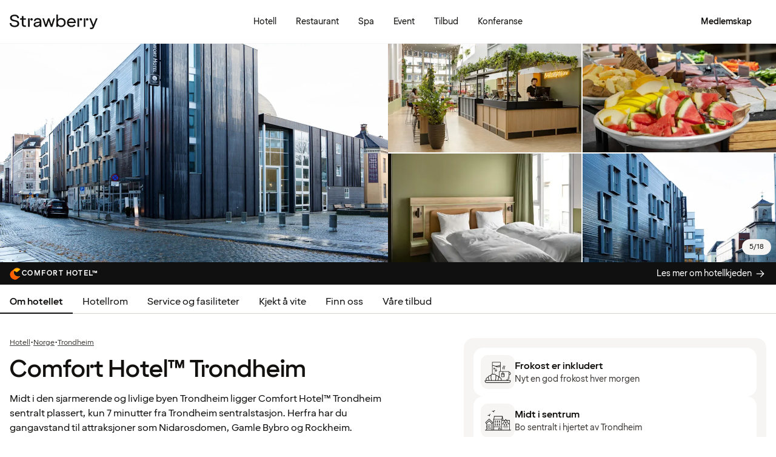

--- FILE ---
content_type: text/html; charset=UTF-8
request_url: https://www.strawberry.no/hotell/norge/trondheim/comfort-hotel-trondheim/
body_size: 101096
content:
<!DOCTYPE html><html lang="nb">
    <head>
        <meta charset="UTF-8" />
        <title>Comfort Hotel™ Trondheim | Trondheim | Strawberry</title><meta name="title" content="Comfort Hotel™ Trondheim | Trondheim"/><meta name="description" content="Bo sentralt, midt i hjertet av byen på Comfort Hotel™ Trondheim, med kort vei til alle Trondheims attraksjoner."/><meta property="og:title" content="Comfort Hotel™ Trondheim | Trondheim"/><meta property="og:description" content="Bo sentralt, midt i hjertet av byen på Comfort Hotel™ Trondheim, med kort vei til alle Trondheims attraksjoner."/><meta property="og:image" content="https://images.ctfassets.net/nwbqij9m1jag/6J9XjVWEnaBZWG0gaSHuCW/c0ffaf53c8bc3f59deecb11b311ddd1c/Comfort_Hotel_Trondheim_-_Facade_-_Hotel_Building_16_9?fm=webp&amp;q=80&amp;w=1920"/><link rel="alternate" hreflang="da" href="https://www.strawberry.dk/hoteller/norge/trondheim/comfort-hotel-trondheim/"/><link rel="alternate" hreflang="no" href="https://www.strawberry.no/hotell/norge/trondheim/comfort-hotel-trondheim/"/><link rel="alternate" hreflang="en" href="https://www.strawberryhotels.com/hotels/norway/trondheim/comfort-hotel-trondheim/"/><link rel="alternate" hreflang="fi" href="https://www.strawberry.fi/hotellit/norja/trondheim/comfort-hotel-trondheim/"/><link rel="alternate" hreflang="sv" href="https://www.strawberry.se/hotell/norge/trondheim/comfort-hotel-trondheim/"/><script type="application/ld+json">{"@context":"https://schema.org/","@type":"Hotel","name":"Comfort Hotel™ Trondheim","address":{"@type":"PostalAddress","streetAddress":"Krambugata 11","postalCode":"7011","addressLocality":"Trondheim","addressCountry":"Norge"},"description":"Midt i den sjarmerende og livlige byen Trondheim ligger Comfort Hotel™ Trondheim sentralt plassert, kun 7 minutter fra Trondheim sentralstasjon. Herfra har du gangavstand til attraksjoner som Nidarosdomen, Gamle Bybro og Rockheim. Hotellet tilbyr moderne og luftige rom, slik at du bor praktisk, komfortabelt og til en rimelig pris.","foundingDate":"2008","numberOfRooms":"195","telephone":"+47 73 58 88 88","photo":"https://images.ctfassets.net/nwbqij9m1jag/6J9XjVWEnaBZWG0gaSHuCW/c0ffaf53c8bc3f59deecb11b311ddd1c/Comfort_Hotel_Trondheim_-_Facade_-_Hotel_Building_16_9?fm=webp&q=80&w=1920","image":"https://images.ctfassets.net/nwbqij9m1jag/6J9XjVWEnaBZWG0gaSHuCW/c0ffaf53c8bc3f59deecb11b311ddd1c/Comfort_Hotel_Trondheim_-_Facade_-_Hotel_Building_16_9?fm=webp&q=80&w=1920","aggregateRating":{"@type":"AggregateRating","ratingValue":"3.8","reviewCount":"1219","ratingCount":"1219","bestRating":5},"geo":{"@type":"GeoCoordinates","longitude":"10.40222","latitude":"63.43292"},"checkInTime":"15:00","checkOutTime":"12:00","petsAllowed":true,"amenityFeature":[{"@type":"LocationFeatureSpecification","value":true,"name":"24 t resepsjon"},{"@type":"LocationFeatureSpecification","value":true,"name":"Parkering"},{"@type":"LocationFeatureSpecification","value":true,"name":"Treningsrom"},{"@type":"LocationFeatureSpecification","value":true,"name":"Klimakontroll"},{"@type":"LocationFeatureSpecification","value":true,"name":"Barception"},{"@type":"LocationFeatureSpecification","value":true,"name":"Frokost"},{"@type":"LocationFeatureSpecification","value":true,"name":"Bagasjerom"},{"@type":"LocationFeatureSpecification","value":true,"name":"Røyking forbudt"}]}</script><script type="application/ld+json">{"@context":"https://schema.org","@type":"BreadcrumbList","itemListElement":[{"@type":"ListItem","position":1,"item":{"@id":"https://www.strawberry.no","name":"Strawberry"}},{"@type":"ListItem","position":2,"item":{"@id":"/hotell/","name":"Hotell"}},{"@type":"ListItem","position":3,"item":{"@id":"/hotell/norge","name":"Norge"}},{"@type":"ListItem","position":4,"item":{"@id":"/hotell/norge/trondheim","name":"Trondheim"}}]}</script><meta name="viewport" content="width=device-width, initial-scale=1.0"/>
        <link rel="icon" href="/icons/favicon.ico" type="image/x-icon" />
        <link rel="apple-touch-icon" href="/icons/app-icons/strawberry_apple_icon.png" />
        <link rel="apple-touch-icon-precomposed" href="/icons/app-icons/strawberry_apple_icon-precomposed.png" />
        <link rel="apple-touch-icon" sizes="57x57" href="/icons/app-icons/strawberry_apple_icon_57.png" />
        <link rel="apple-touch-icon" sizes="72x72" href="/icons/app-icons/strawberry_apple_icon_72.png" />
        <link rel="apple-touch-icon" sizes="76x76" href="/icons/app-icons/strawberry_apple_icon_76.png" />
        <link rel="apple-touch-icon" sizes="114x114" href="/icons/app-icons/strawberry_apple_icon_114.png" />
        <link rel="apple-touch-icon" sizes="120x120" href="/icons/app-icons/strawberry_apple_icon_120.png">
        <link rel="apple-touch-icon-precomposed" sizes="120x120" href="/icons/app-icons/strawberry_apple_icon-precomposed_120.png">
        <link rel="apple-touch-icon" sizes="144x144" href="/icons/app-icons/strawberry_apple_icon_144.png" />
        <link rel="apple-touch-icon-precomposed" sizes="144x144" href="/icons/app-icons/strawberry_apple_icon-precomposed_144.png" />
        <link rel="apple-touch-icon" sizes="152x152" href="/icons/app-icons/strawberry_apple_icon_152.png" />
        <link rel="apple-touch-icon-precomposed" sizes="152x152" href="/icons/app-icons/strawberry_apple_icon-precomposed_152.png" />
        <link rel="apple-touch-icon" sizes="180x180" href="/icons/app-icons/strawberry_apple_icon_180.png" />
        <link rel="apple-touch-icon" sizes="192x192" href="/icons/app-icons/strawberry_apple_icon_192.png" />
        <style nonce="k0NjwVshP5DZLWwuLEmokA==">
        @font-face {
            font-family: 'SpennLogo';
            src: url('/@book/1.7.145/fonts/SpennLogo-Regular.ttf') format('truetype');
            font-weight: normal;
            font-style: normal;
        }
        </style>
        <link rel="stylesheet" href="https://design-system.webprod.eberry.digital/1.6.7/dist/index.min.css" />
        <link rel="stylesheet" href="/@book/1.7.145/css/main.css?v=1.7.145" />
        <link rel="canonical" href="https://www.strawberry.no/hotell/norge/trondheim/comfort-hotel-trondheim/" />
        <script nonce="k0NjwVshP5DZLWwuLEmokA==">
        if (window.trustedTypes && window.trustedTypes.createPolicy) {
            window.trustedTypes.createPolicy('default', {
            createHTML: string => string,
            createScriptURL: string => string,
            createScript: string => string,
            });
        }</script>
        <script nonce="k0NjwVshP5DZLWwuLEmokA==">
        (function(w,d,s,l,i){w[l]=w[l]||[];w[l].push({'gtm.start':
        new Date().getTime(),event:'gtm.js'});var f=d.getElementsByTagName(s)[0],
        j=d.createElement(s),dl=l!='dataLayer'?'&l='+l:'';j.async=true;j.src=
        'https://www.googletagmanager.com/gtm.js?id='+i+dl;f.parentNode.insertBefore(j,f);
        })(window,document,'script','dataLayer', 'GTM-MDVQDL2');
        </script>
      <style>.css-yzoe38{position:absolute;width:1px;height:1px;margin:-1px;padding:0;overflow:hidden;clip:rect(0, 0, 0, 0);border:0;}.css-ecwttw{display:-webkit-inline-box;display:-webkit-inline-flex;display:-ms-inline-flexbox;display:inline-flex;background:transparent;vertical-align:middle;}.css-k42spq{background-color:#FFFFFF;position:relative;}.css-k42spq::before{content:"";position:absolute;top:0;right:0;bottom:0;left:0;background-color:transparent;-webkit-transition:background-color 400ms ease-out;transition:background-color 400ms ease-out;border-radius:inherit;cursor:pointer;pointer-events:none;}.css-k42spq:hover::before{background-color:rgba(18,17,16,0.05);}.css-k42spq:active::before{background-color:rgba(18,17,16,0.08);}@-webkit-keyframes animation-gpu703{from{-webkit-transform:rotate(0deg);-moz-transform:rotate(0deg);-ms-transform:rotate(0deg);transform:rotate(0deg);}to{-webkit-transform:rotate(360deg);-moz-transform:rotate(360deg);-ms-transform:rotate(360deg);transform:rotate(360deg);}}@keyframes animation-gpu703{from{-webkit-transform:rotate(0deg);-moz-transform:rotate(0deg);-ms-transform:rotate(0deg);transform:rotate(0deg);}to{-webkit-transform:rotate(360deg);-moz-transform:rotate(360deg);-ms-transform:rotate(360deg);transform:rotate(360deg);}}.css-kqb0nd{visibility:hidden;position:absolute;z-index:1;left:0;right:0;top:0;bottom:0;display:-webkit-box;display:-webkit-flex;display:-ms-flexbox;display:flex;-webkit-align-items:center;-webkit-box-align:center;-ms-flex-align:center;align-items:center;-webkit-box-pack:center;-ms-flex-pack:center;-webkit-justify-content:center;justify-content:center;}.css-kqb0nd.is-loading{visibility:visible;}.css-xv9mz{visibility:visible;}.css-xv9mz.is-loading{visibility:hidden;}.css-12e7zfq{font-family:var(--strawberry-sans-text);font-size:1rem;font-weight:700;line-height:1.5rem;letter-spacing:0;}.css-ecrqbi{font-family:var(--strawberry-sans-text);font-size:0.875rem;font-weight:400;line-height:1.25rem;letter-spacing:0;}.css-1sie07t{font-family:var(--strawberry-sans-text);font-size:1rem;font-weight:400;line-height:1.5rem;letter-spacing:0;}.css-zk51sn{display:-webkit-box;display:-webkit-flex;display:-ms-flexbox;display:flex;-webkit-flex:1;-ms-flex:1;flex:1;-webkit-box-pack:justify;-webkit-justify-content:space-between;justify-content:space-between;}.css-1dw2ix2{-webkit-align-items:center;-webkit-box-align:center;-ms-flex-align:center;align-items:center;display:-webkit-box;display:-webkit-flex;display:-ms-flexbox;display:flex;gap:0.75rem;}.css-70qvj9{display:-webkit-box;display:-webkit-flex;display:-ms-flexbox;display:flex;-webkit-align-items:center;-webkit-box-align:center;-ms-flex-align:center;align-items:center;}.css-j3ijtg{font-family:var(--strawberry-sans-text);font-size:0.75rem;font-weight:400;line-height:0.875rem;letter-spacing:0;}.css-bi9hty{display:-webkit-box;display:-webkit-flex;display:-ms-flexbox;display:flex;-webkit-flex-direction:column;-ms-flex-direction:column;flex-direction:column;gap:0.25rem;-webkit-align-self:stretch;-ms-flex-item-align:stretch;align-self:stretch;}.css-gsowru{font-family:var(--strawberry-sans-text);font-size:1rem;font-weight:400;line-height:1.5rem;letter-spacing:0;color:#121110;display:-webkit-box;display:-webkit-flex;display:-ms-flexbox;display:flex;-webkit-align-items:center;-webkit-box-align:center;-ms-flex-align:center;align-items:center;padding:0.5rem 0;gap:0.75rem;cursor:pointer;}.css-gsowru input[type="checkbox"]{-webkit-appearance:none;-moz-appearance:none;-ms-appearance:none;appearance:none;margin:0;width:1.125rem;height:1.125rem;-webkit-flex-shrink:0;-ms-flex-negative:0;flex-shrink:0;border-radius:0.25rem;border:2px solid #403D3B;background:#FFFFFF;margin-bottom:0.125rem;}.css-gsowru input[type="checkbox"]:checked{border:2px solid #5A0032;background:#5A0032;}.css-1g8fsvo{position:relative;height:1.5rem;width:1.5rem;display:-webkit-box;display:-webkit-flex;display:-ms-flexbox;display:flex;-webkit-align-items:center;-webkit-box-align:center;-ms-flex-align:center;align-items:center;-webkit-box-pack:center;-ms-flex-pack:center;-webkit-justify-content:center;justify-content:center;}.css-qodox{font-family:var(--strawberry-sans-text);font-size:0.75rem;font-weight:400;line-height:0.875rem;letter-spacing:0;color:#121110;display:-webkit-box;display:-webkit-flex;display:-ms-flexbox;display:flex;gap:0.25rem;padding-inline:0.25rem;text-align:left;}.css-79elbk{position:relative;}.css-1v0j7p4{position:relative;display:-webkit-box;display:-webkit-flex;display:-ms-flexbox;display:flex;-webkit-flex-direction:column;-ms-flex-direction:column;flex-direction:column;gap:0.25rem;}.css-15jxm6k{font-family:Roboto-Regular;font-size:0.75rem;line-height:1rem;color:#74706D;text-align:center;white-space:normal;}.css-15jxm6k a{color:inherit;-webkit-text-decoration:underline;text-decoration:underline;}.css-1o8t5bc{display:-webkit-box;display:-webkit-flex;display:-ms-flexbox;display:flex;-webkit-flex-direction:column;-ms-flex-direction:column;flex-direction:column;-webkit-box-pack:center;-ms-flex-pack:center;-webkit-justify-content:center;justify-content:center;-webkit-align-items:center;-webkit-box-align:center;-ms-flex-align:center;align-items:center;gap:1.5rem;margin-bottom:1.5rem;padding:1rem;background-color:#F7F5F3;border-radius:2rem;}.css-n94ycb{display:-webkit-box;display:-webkit-flex;display:-ms-flexbox;display:flex;-webkit-flex-direction:column;-ms-flex-direction:column;flex-direction:column;-webkit-align-items:center;-webkit-box-align:center;-ms-flex-align:center;align-items:center;justify-items:center;gap:0.5rem;white-space:normal;text-align:center;}.css-n94ycb h3{font-weight:700;}.css-n94ycb p{font-size:0.875rem;}.css-geg32f{display:-webkit-box;display:-webkit-flex;display:-ms-flexbox;display:flex;-webkit-box-pack:space-around;-ms-flex-pack:space-around;-webkit-justify-content:space-around;justify-content:space-around;-webkit-align-items:center;-webkit-box-align:center;-ms-flex-align:center;align-items:center;width:100%;}.css-1ynukcf{display:-webkit-box;display:-webkit-flex;display:-ms-flexbox;display:flex;-webkit-flex-direction:column;-ms-flex-direction:column;flex-direction:column;-webkit-align-items:center;-webkit-box-align:center;-ms-flex-align:center;align-items:center;}.css-1ynukcf span{font-size:0.875rem;line-height:1.5rem;}.css-d3le45{display:-webkit-box;display:-webkit-flex;display:-ms-flexbox;display:flex;-webkit-flex-direction:column;-ms-flex-direction:column;flex-direction:column;gap:1.5rem;padding-bottom:1.5rem;}.css-jy9zvc{display:-webkit-box;display:-webkit-flex;display:-ms-flexbox;display:flex;-webkit-box-pack:justify;-webkit-justify-content:space-between;justify-content:space-between;-webkit-box-flex-wrap:wrap;-webkit-flex-wrap:wrap;-ms-flex-wrap:wrap;flex-wrap:wrap;gap:0.5rem;}.css-oxnvua{font-family:var(--strawberry-sans-display);font-size:1.5rem;font-weight:500;line-height:2rem;letter-spacing:0;}.css-1e17ois{font-family:var(--strawberry-sans-display);font-size:1.5rem;font-weight:500;line-height:2rem;letter-spacing:0;padding-bottom:1.5rem;text-align:center;}@media (min-width: 45rem){.css-1e17ois{font-family:var(--strawberry-sans-display);font-size:2rem;font-weight:500;line-height:2.5rem;letter-spacing:0;padding-bottom:2rem;}}@-webkit-keyframes animation-15eb8q2{from{-webkit-transform:translateY(100%);-moz-transform:translateY(100%);-ms-transform:translateY(100%);transform:translateY(100%);}to{-webkit-transform:translateY(0%);-moz-transform:translateY(0%);-ms-transform:translateY(0%);transform:translateY(0%);}}@keyframes animation-15eb8q2{from{-webkit-transform:translateY(100%);-moz-transform:translateY(100%);-ms-transform:translateY(100%);transform:translateY(100%);}to{-webkit-transform:translateY(0%);-moz-transform:translateY(0%);-ms-transform:translateY(0%);transform:translateY(0%);}}@-webkit-keyframes animation-98rtj8{from{-webkit-transform:translateY(0%);-moz-transform:translateY(0%);-ms-transform:translateY(0%);transform:translateY(0%);}to{-webkit-transform:translateY(100%);-moz-transform:translateY(100%);-ms-transform:translateY(100%);transform:translateY(100%);}}@keyframes animation-98rtj8{from{-webkit-transform:translateY(0%);-moz-transform:translateY(0%);-ms-transform:translateY(0%);transform:translateY(0%);}to{-webkit-transform:translateY(100%);-moz-transform:translateY(100%);-ms-transform:translateY(100%);transform:translateY(100%);}}@-webkit-keyframes animation-nw9qul{from{opacity:0;}to{opacity:1;}}@keyframes animation-nw9qul{from{opacity:0;}to{opacity:1;}}@-webkit-keyframes animation-1s12gfi{from{opacity:1;}to{opacity:0;}}@keyframes animation-1s12gfi{from{opacity:1;}to{opacity:0;}}@-webkit-keyframes animation-16hiiqf{from{opacity:0;}to{opacity:1;}}@keyframes animation-16hiiqf{from{opacity:0;}to{opacity:1;}}.css-1id3s5p{display:-webkit-box;display:-webkit-flex;display:-ms-flexbox;display:flex;-webkit-flex-direction:column;-ms-flex-direction:column;flex-direction:column;gap:1.5rem;}.css-1xrqpkx{font-family:var(--strawberry-sans-text);font-size:0.75rem;font-weight:700;line-height:1rem;letter-spacing:0.12em;text-transform:uppercase;}@-webkit-keyframes animation-w5phax{from{opacity:0;}to{opacity:1;}}@keyframes animation-w5phax{from{opacity:0;}to{opacity:1;}}.css-1s5u4th-modal{display:-webkit-box;display:-webkit-flex;display:-ms-flexbox;display:flex;-webkit-flex-direction:column;-ms-flex-direction:column;flex-direction:column;background-color:#FFFFFF;box-shadow:0 0 0.25rem 0 rgba(0, 0, 0, 0.15);height:100%;line-height:1.5;width:100vw;right:0;font-size:1rem;}@media (min-width: 52.5rem){.css-1s5u4th-modal{max-height:calc(100vh - (100px + 1rem));margin-top:0.8rem;border-radius:0.5rem;height:-webkit-max-content;height:-moz-max-content;height:max-content;max-width:none;overflow-y:auto;width:25rem;}}.css-n1y1gt-modalHeader{margin-bottom:0;display:-webkit-box;display:-webkit-flex;display:-ms-flexbox;display:flex;position:relative;padding:1.25rem;border-bottom-width:1px;border-bottom-style:solid;border-color:#D8D4D0;}@media (min-width: 52.5rem){.css-n1y1gt-modalHeader{display:none;}}.css-1bx8jg3{font-family:var(--strawberry-sans-display);font-size:1.25rem;font-weight:500;line-height:1.5rem;letter-spacing:0;width:100%;}.css-74w2qs-modalBody{height:100%;padding:1.5rem;overflow-y:auto;scrollbar-color:#D8D4D0 transparent;scrollbar-width:thin;}.css-74w2qs-modalBody::-webkit-scrollbar{width:0.5rem;}.css-74w2qs-modalBody::-webkit-scrollbar-track{background-color:transparent;}.css-74w2qs-modalBody::-webkit-scrollbar-thumb{border-radius:0.5rem;background-color:#D8D4D0;}@media (min-width: 52.5rem){.css-1k7pbcl{position:relative;}}.css-tezzan{font-family:var(--strawberry-sans-text);font-size:0.875rem;font-weight:400;line-height:1.25rem;letter-spacing:0;color:#121110;}.css-j7qwjs{display:-webkit-box;display:-webkit-flex;display:-ms-flexbox;display:flex;-webkit-flex-direction:column;-ms-flex-direction:column;flex-direction:column;}.css-c7p0e4{background:#FFFFFF;}@-webkit-keyframes animation-prb29x{from{opacity:0;}to{opacity:1;}}@keyframes animation-prb29x{from{opacity:0;}to{opacity:1;}}.css-45ipp5{display:-webkit-box;display:-webkit-flex;display:-ms-flexbox;display:flex;background-color:transparent;border:none;padding:0 0 0 0.5rem;color:#121110;}@media (min-width: 68.75rem){.css-45ipp5{display:none;}}.css-45ipp5:hover{cursor:pointer;}.css-11pmdn9{position:-webkit-sticky;position:sticky;height:4rem;width:100%;top:0;z-index:4;-webkit-transition:top 0.3s;transition:top 0.3s;white-space:nowrap;background-color:#FFFFFF;border-bottom:1px solid #F7F5F3;}@media (min-width: 37.5rem){.css-11pmdn9{height:4.5rem;}}.css-11pmdn9.hidden{top:-4rem;}@media (min-width: 37.5rem){.css-11pmdn9.hidden{top:-4.5rem;}}.css-m44j3j{font-size:0.875rem;display:-webkit-box;display:-webkit-flex;display:-ms-flexbox;display:flex;height:4rem;-webkit-box-pack:justify;-webkit-justify-content:space-between;justify-content:space-between;-webkit-align-items:center;-webkit-box-align:center;-ms-flex-align:center;align-items:center;padding:0 1rem;}.css-m44j3j .login-modal{right:0;}@media (min-width: 37.5rem){.css-m44j3j{height:4.5rem;}}.css-15c13yl{height:100%;display:-webkit-box;display:-webkit-flex;display:-ms-flexbox;display:flex;-webkit-align-items:center;-webkit-box-align:center;-ms-flex-align:center;align-items:center;}.css-112obrn{outline-offset:-2px;}.css-112obrn:focus-visible>svg{border:none;outline:2px solid #121110;height:100%;}.css-9s4ob9{padding-right:0.75rem;min-width:0;-webkit-flex-shrink:1;-ms-flex-negative:1;flex-shrink:1;width:auto;display:-webkit-box;display:-webkit-flex;display:-ms-flexbox;display:flex;-webkit-align-items:center;-webkit-box-align:center;-ms-flex-align:center;align-items:center;}@media (min-width: 52.5rem){.css-9s4ob9{width:16rem;}}.css-1mo77ig{display:-webkit-box;display:-webkit-flex;display:-ms-flexbox;display:flex;gap:0.3rem;-webkit-align-items:center;-webkit-box-align:center;-ms-flex-align:center;align-items:center;}.css-jup114{font-family:var(--strawberry-sans-text);font-size:1rem;font-weight:700;line-height:1.5rem;letter-spacing:0;color:#121110;}.css-1e20dwo{margin:1rem 0;}.css-1e20dwo:last-child{margin-bottom:0;}.css-gdx34n{font-family:var(--strawberry-sans-text);font-size:1rem;font-weight:400;line-height:1.5rem;letter-spacing:0;-webkit-text-decoration:none;text-decoration:none;color:#121110;}.css-40d3x8{font-family:var(--strawberry-sans-text);font-size:0.75rem;font-weight:700;line-height:1rem;letter-spacing:0;color:#121110;}.css-icb1op-dropdown-content{display:-webkit-box;display:-webkit-flex;display:-ms-flexbox;display:flex;-webkit-box-pack:justify;-webkit-justify-content:space-between;justify-content:space-between;-webkit-align-items:center;-webkit-box-align:center;-ms-flex-align:center;align-items:center;pointer-events:none;gap:0.5rem;position:relative;z-index:1;}.css-1wz0bw-default-title{font-family:var(--strawberry-sans-text);font-size:0.875rem;font-weight:700;line-height:1.25rem;letter-spacing:0;color:#121110;}.css-xr06sa{position:absolute;left:-9999px;visibility:hidden;}.css-1vbkpbc-footerContainer{display:-webkit-box;display:-webkit-flex;display:-ms-flexbox;display:flex;-webkit-box-pack:center;-ms-flex-pack:center;-webkit-justify-content:center;justify-content:center;-webkit-align-items:center;-webkit-box-align:center;-ms-flex-align:center;align-items:center;border-top:1px solid #D8D4D0;background-color:#F7F5F3;}.css-bb9t8o-footerWrapper{display:-webkit-box;display:-webkit-flex;display:-ms-flexbox;display:flex;-webkit-flex-direction:column;-ms-flex-direction:column;flex-direction:column;-webkit-box-pack:space-around;-ms-flex-pack:space-around;-webkit-justify-content:space-around;justify-content:space-around;gap:2rem;padding:2.5rem 0 2rem;}@media (min-width: 52.5rem){.css-bb9t8o-footerWrapper{gap:3.5rem;padding:3rem 0 2rem;}}.css-1n3zds-desktopNavSection{width:100%;gap:1.5rem;padding:0 1rem;display:-webkit-box;display:-webkit-flex;display:-ms-flexbox;display:flex;-webkit-flex-direction:column;-ms-flex-direction:column;flex-direction:column;}.css-1n3zds-desktopNavSection h3{font-family:var(--strawberry-sans-text);font-size:1.25rem;font-weight:700;line-height:1.75rem;letter-spacing:0;}.css-1n3zds-desktopNavSection ul{display:-webkit-box;display:-webkit-flex;display:-ms-flexbox;display:flex;width:100%;-webkit-flex-direction:column;-ms-flex-direction:column;flex-direction:column;gap:0.5rem;}.css-1n3zds-desktopNavSection ul li{list-style:none;}.css-1n3zds-desktopNavSection ul li a{-webkit-text-decoration:none;text-decoration:none;line-height:1.5rem;}.css-ppnqck-footerSub{display:-webkit-box;display:-webkit-flex;display:-ms-flexbox;display:flex;-webkit-flex-direction:column;-ms-flex-direction:column;flex-direction:column;-webkit-box-pack:justify;-webkit-justify-content:space-between;justify-content:space-between;-webkit-align-items:center;-webkit-box-align:center;-ms-flex-align:center;align-items:center;padding:1rem 0 2rem;gap:2.625rem;}@media (min-width: 37.5rem){.css-ppnqck-footerSub{-webkit-flex-direction:row;-ms-flex-direction:row;flex-direction:row;padding:1rem 2rem;}}@media (min-width: 52.5rem){.css-ppnqck-footerSub{-webkit-flex-direction:row;-ms-flex-direction:row;flex-direction:row;-webkit-align-items:unset;-webkit-box-align:unset;-ms-flex-align:unset;align-items:unset;padding:0 1rem;}}.css-1nefyvw{display:-webkit-box;display:-webkit-flex;display:-ms-flexbox;display:flex;-webkit-flex-direction:column;-ms-flex-direction:column;flex-direction:column;-webkit-box-pack:center;-ms-flex-pack:center;-webkit-justify-content:center;justify-content:center;-webkit-align-content:center;-ms-flex-line-pack:center;align-content:center;gap:1.5rem;text-align:center;}.css-1547cfm{display:-webkit-box;display:-webkit-flex;display:-ms-flexbox;display:flex;-webkit-flex-direction:column;-ms-flex-direction:column;flex-direction:column;-webkit-box-pack:center;-ms-flex-pack:center;-webkit-justify-content:center;justify-content:center;-webkit-align-items:center;-webkit-box-align:center;-ms-flex-align:center;align-items:center;gap:.875rem;}@media (min-width: 45rem){.css-1547cfm{-webkit-align-items:flex-end;-webkit-box-align:flex-end;-ms-flex-align:flex-end;align-items:flex-end;}}.css-1547cfm img{width:7rem;}.css-1547cfm p{font-size:.875rem;}.css-gajuu4-bottom-footer-section{padding:1.5rem 1rem;background-color:#F7F5F3;border-top:1px solid #D8D4D0;display:-webkit-box;display:-webkit-flex;display:-ms-flexbox;display:flex;-webkit-box-pack:center;-ms-flex-pack:center;-webkit-justify-content:center;justify-content:center;}@media (min-width: 37.5rem){.css-gajuu4-bottom-footer-section{padding:1.5rem 1rem;}}.css-1fsgg7z{width:80rem;display:-webkit-box;display:-webkit-flex;display:-ms-flexbox;display:flex;-webkit-flex-direction:column-reverse;-ms-flex-direction:column-reverse;flex-direction:column-reverse;gap:1rem;}@media (min-width: 22rem){.css-1fsgg7z{padding:0 1rem;-webkit-flex-direction:row;-ms-flex-direction:row;flex-direction:row;-webkit-box-pack:justify;-webkit-justify-content:space-between;justify-content:space-between;-webkit-align-items:center;-webkit-box-align:center;-ms-flex-align:center;align-items:center;}}.css-czz177{display:-webkit-box;display:-webkit-flex;display:-ms-flexbox;display:flex;gap:1.5rem;}.css-czz177 a:link,.css-czz177 a:visited{display:-webkit-box;display:-webkit-flex;display:-ms-flexbox;display:flex;-webkit-align-items:center;-webkit-box-align:center;-ms-flex-align:center;align-items:center;-webkit-text-decoration:none;text-decoration:none;color:#121110;}.css-hfxz0t{font-family:var(--strawberry-sans-text);font-size:0.75rem;font-weight:400;line-height:0.875rem;letter-spacing:0;color:#403D3B;}.css-13q7cz8{min-width:100%;scroll-snap-align:center;scroll-snap-stop:always;}.css-vvin77{width:100%;height:100%;scroll-snap-align:start;object-fit:cover;}.css-1x2qnzu-carousel-dots{pointer-events:none;position:absolute;bottom:0.5rem;display:-webkit-box;display:-webkit-flex;display:-ms-flexbox;display:flex;-webkit-box-pack:center;-ms-flex-pack:center;-webkit-justify-content:center;justify-content:center;gap:0.5rem;width:100%;z-index:1;}.css-1x2qnzu-carousel-dots >*{width:0.5rem;height:0.5rem;border-radius:100%;background-color:#8C8885;}.css-15hu6zy-carousel-active-dot{background-color:#FFFFFF;}.css-1yh5r07-filterWrapper{display:-webkit-box;display:-webkit-flex;display:-ms-flexbox;display:flex;-webkit-box-pack:center;-ms-flex-pack:center;-webkit-justify-content:center;justify-content:center;-webkit-flex-shrink:0;-ms-flex-negative:0;flex-shrink:0;gap:.5rem;padding-inline:1rem;width:100%;overflow-x:auto;scrollbar-width:thin;}@media (max-width: calc(37.5rem - 1px)){.css-1yh5r07-filterWrapper{-webkit-box-pack:start;-ms-flex-pack:start;-webkit-justify-content:flex-start;justify-content:flex-start;}}.css-1p3gnd9-dialog{max-width:100vw;width:100%;max-height:100vh;height:100%;border:none;padding:0;background:transparent;}.css-1p3gnd9-dialog[open]{display:-webkit-box;display:-webkit-flex;display:-ms-flexbox;display:flex;-webkit-box-pack:center;-ms-flex-pack:center;-webkit-justify-content:center;justify-content:center;}.css-1p3gnd9-dialog::backdrop{background-color:#121110;}.css-5d7ni0-carousel-header{display:-webkit-box;display:-webkit-flex;display:-ms-flexbox;display:flex;-webkit-flex-direction:column;-ms-flex-direction:column;flex-direction:column;-webkit-align-items:center;-webkit-box-align:center;-ms-flex-align:center;align-items:center;gap:2rem;width:100%;padding-block:1rem;}@media (min-width: 52.5rem){.css-5d7ni0-carousel-header{padding-block:1.5rem;}}.css-etln0f-carousel-counter{font-family:var(--strawberry-sans-text);font-size:0.75rem;font-weight:400;line-height:0.875rem;letter-spacing:0;background-color:#403D3B;border-radius:1.5rem;color:#FFFFFF;padding:0.5rem 0.75rem;}.css-10lt254-carousel-image{object-fit:contain;}.css-p605n8-carousel-tabs{scrollbar-color:transparent transparent;scrollbar-width:none;-ms-overflow-style:none;overflow:-moz-scrollbars-none;-webkit-overflow-scrolling:touch;display:-webkit-box;display:-webkit-flex;display:-ms-flexbox;display:flex;gap:0.5rem;overflow-x:scroll;scroll-snap-type:x mandatory;padding:1rem 0.5rem;width:100%;max-width:52rem;}.css-p605n8-carousel-tabs::-webkit-scrollbar{width:0;height:0;display:none;}.css-p605n8-carousel-tabs::-webkit-scrollbar-track{background:transparent;}.css-p605n8-carousel-tabs::-webkit-scrollbar-thumb{background:transparent;border:none;}.css-p605n8-carousel-tabs:focus-within>[aria-selected="true"]{outline:2px solid;outline-color:#FFFFFF;}@media (min-width: 52.5rem){.css-p605n8-carousel-tabs{padding-block:1.5rem;}}.css-1qw1x6-carousel-tab{-webkit-flex-shrink:0;-ms-flex-negative:0;flex-shrink:0;overflow:hidden;width:4.75rem;aspect-ratio:1/1;padding:unset;border:none;border-radius:0.25rem;background-color:transparent;cursor:pointer;opacity:0.5;}.css-1qw1x6-carousel-tab[aria-selected="true"]{opacity:1;}.css-1qw1x6-carousel-tab img{object-fit:cover;}@media (min-width: 52.5rem){.css-1qw1x6-carousel-tab{width:5.25rem;}}.css-1jjy65g{display:-webkit-box;display:-webkit-flex;display:-ms-flexbox;display:flex;-webkit-box-pack:center;-ms-flex-pack:center;-webkit-justify-content:center;justify-content:center;-webkit-align-items:center;-webkit-box-align:center;-ms-flex-align:center;align-items:center;gap:0.5rem;}.css-o57tjp{font-family:var(--strawberry-sans-text);font-size:0.75rem;font-weight:700;line-height:1rem;letter-spacing:0.12em;text-transform:uppercase;margin-top:1.5px;}.css-1w9ywtc{max-width:100%;width:100%;margin-right:0;height:100%;max-height:100%;border:none;overflow:auto;padding:0;}.css-1w9ywtc[open]{display:-webkit-box;display:-webkit-flex;display:-ms-flexbox;display:flex;-webkit-flex-direction:column;-ms-flex-direction:column;flex-direction:column;}.css-1w9ywtc::backdrop{background-color:transparent;}@media (prefers-reduced-motion: reduce){.css-1w9ywtc::backdrop{-webkit-transition:none;transition:none;}}@media (min-width: 52.5rem){.css-1w9ywtc{width:33rem;max-width:33rem;border-radius:1rem 0 0 1rem;}.css-1w9ywtc::backdrop{background-color:rgba(0, 0, 0, 0.2);-webkit-transition:opacity 0.3s;transition:opacity 0.3s;opacity:0;}.css-1w9ywtc[open]::backdrop{opacity:1;}@starting-style{.css-1w9ywtc[open]::backdrop{opacity:0;}}}.css-sl7ei{height:100%;overflow:auto;}.css-1g15bkt{position:-webkit-sticky;position:sticky;display:-webkit-box;display:-webkit-flex;display:-ms-flexbox;display:flex;-webkit-box-pack:justify;-webkit-justify-content:space-between;justify-content:space-between;-webkit-align-items:center;-webkit-box-align:center;-ms-flex-align:center;align-items:center;top:-0.1px;background-color:#FFFFFF;padding:1rem;height:4.25rem;border-bottom:1px solid transparent;-webkit-transition:border-bottom .3s;transition:border-bottom .3s;z-index:4;}.css-1g15bkt[stuck]{border-bottom:1px solid #F7F5F3;}@media (min-width: 52.5rem){.css-1g15bkt{height:5.5rem;padding:1.5rem;}}.css-84f26x{background-color:#FFFFFF;border-top:1px solid #F7F5F3;padding:calc(1rem - 1px) 1rem 1.5rem 1rem;}.css-1s8hbh8-headerStickyWrapper{position:fixed;display:-webkit-box;display:-webkit-flex;display:-ms-flexbox;display:flex;-webkit-box-pack:justify;-webkit-justify-content:space-between;justify-content:space-between;-webkit-align-items:center;-webkit-box-align:center;-ms-flex-align:center;align-items:center;top:0;width:100%;background-color:#FFFFFF;padding:1rem 1rem calc(1rem - 1px) 1rem;border-bottom:1px solid #F7F5F3;height:4.25rem;z-index:4;}@media (min-width: 52.5rem){.css-1s8hbh8-headerStickyWrapper{padding:1.5rem 1.5rem calc(1.5rem - 1px) 1.5rem;height:5.5rem;}}.css-8jht1r{aspect-ratio:1;object-fit:cover;width:100%;}@media (min-width: 37.5rem){.css-8jht1r{aspect-ratio:1.7777777777777777;border-top-left-radius:1rem;}}.css-hejo34{position:absolute;top:0;left:0;height:100%;width:100%;border-top-left-radius:0;background:linear-gradient(0deg, rgba(0, 0, 0, 0.4), rgba(0, 0, 0, 0.4));}@media (min-width: 52.5rem){.css-hejo34{border-top-left-radius:1rem;}}.css-1sj67nw-imageTitleWrapper{position:absolute;top:50%;left:50%;-webkit-transform:translate(-50%, -50%);-moz-transform:translate(-50%, -50%);-ms-transform:translate(-50%, -50%);transform:translate(-50%, -50%);text-align:center;display:-webkit-box;display:-webkit-flex;display:-ms-flexbox;display:flex;-webkit-flex-direction:column;-ms-flex-direction:column;flex-direction:column;gap:0.5rem;width:80%;}@media (min-width: 52.5rem){.css-1sj67nw-imageTitleWrapper{width:auto;}}.css-1d9qci5{font-family:var(--strawberry-sans-text);font-size:0.75rem;font-weight:700;line-height:1rem;letter-spacing:0.12em;text-transform:uppercase;color:#FFFFFF;}.css-k7myjr{display:none;}@media (min-width: 52.5rem){.css-k7myjr{display:block;}}.css-x660n9{font-family:var(--strawberry-sans-text);font-size:0.875rem;font-weight:400;line-height:1.25rem;letter-spacing:0;color:#403D3B;}.css-1bd8uxc{padding:1.125rem 1.5rem 1.125rem 1rem;}.css-i9gxme{-webkit-box-flex:1;-webkit-flex-grow:1;-ms-flex-positive:1;flex-grow:1;}.css-zf80ez{max-width:80rem;margin:0 auto;display:-webkit-box;display:-webkit-flex;display:-ms-flexbox;display:flex;padding:0.5rem 1rem;-webkit-box-pack:justify;-webkit-justify-content:space-between;justify-content:space-between;}.css-ompuv2{display:-webkit-box;display:-webkit-flex;display:-ms-flexbox;display:flex;gap:0.5rem;-webkit-align-items:center;-webkit-box-align:center;-ms-flex-align:center;align-items:center;}.css-1xdtqcv{font-family:var(--strawberry-sans-text);font-size:0.875rem;font-weight:400;line-height:1.25rem;letter-spacing:0;-webkit-text-decoration:none;text-decoration:none;}.css-1xdtqcv span{margin-right:0.25rem;vertical-align:middle;}@media (max-width: calc(37.5rem - 1px)){.css-1xdtqcv span{display:none;}}.css-4h4zhv{font-family:var(--strawberry-sans-display);font-size:2rem;font-weight:500;line-height:2.5rem;letter-spacing:0;margin-bottom:1rem;padding-left:1rem;}@media (min-width: 52.5rem){.css-4h4zhv{padding-left:0;margin-bottom:1.5rem;}}.css-14z5dbt-btnImage{-webkit-appearance:none;-moz-appearance:none;-ms-appearance:none;appearance:none;cursor:pointer;border:none;padding:0;background:none;overflow:hidden;border-radius:1rem;}@media (min-width: 45rem){.css-14z5dbt-btnImage{border-radius:1.5rem;}}.css-wxl2a5{position:absolute;top:1rem;right:1rem;display:none;}@media (min-width: 45rem){.css-wxl2a5{display:block;}}.css-jurc95{aspect-ratio:1;}@media (min-width: 45rem){.css-jurc95{aspect-ratio:2.04;}}.css-142x00f{padding:2rem 1rem;}@media (min-width: 52.5rem){.css-142x00f{display:grid;grid-template-columns:2fr 3fr;-webkit-align-items:center;-webkit-box-align:center;-ms-flex-align:center;align-items:center;padding:3.5rem 1rem;}}.css-10na1sp{font-family:var(--strawberry-sans-display);font-size:2rem;font-weight:500;line-height:2.5rem;letter-spacing:0;padding-bottom:0.5rem;}@media (min-width: 52.5rem){.css-10na1sp{padding-bottom:1rem;}}.css-1pw95l{font-family:var(--strawberry-sans-text);font-size:0.875rem;font-weight:400;line-height:1.25rem;letter-spacing:0;padding-bottom:2rem;}@media (min-width: 52.5rem){.css-1pw95l{font-family:var(--strawberry-sans-text);font-size:1rem;font-weight:400;line-height:1.5rem;letter-spacing:0;}}.css-uanvu5{padding-top:0.5rem;}@media (min-width: 52.5rem){.css-uanvu5{padding-top:0.75rem;}}.css-1cvtljk{font-family:var(--strawberry-sans-text);font-size:0.875rem;font-weight:400;line-height:1.25rem;letter-spacing:0;color:#121110;width:100%;display:-webkit-box;display:-webkit-flex;display:-ms-flexbox;display:flex;-webkit-box-pack:justify;-webkit-justify-content:space-between;justify-content:space-between;-webkit-align-items:center;-webkit-box-align:center;-ms-flex-align:center;align-items:center;background-color:#FFFFFF;border:1px solid #D8D4D0;padding:0.75rem 1rem;cursor:pointer;-webkit-transition:background-color 0.2s;transition:background-color 0.2s;}.css-1cvtljk:hover{background-color:#F7F5F3;font-weight:700;}.css-1cvtljk:has(~ button){border-bottom:none;}.css-1lady52{font-family:var(--strawberry-sans-display);font-size:1.5rem;font-weight:500;line-height:2rem;letter-spacing:0;}@media (min-width: 52.5rem){.css-1lady52{font-family:var(--strawberry-sans-display);font-size:2rem;font-weight:500;line-height:2.5rem;letter-spacing:0;}}.css-2amn0y-wrapper{border-radius:0.75rem;background:#F7F5F3;width:100%;padding:1rem;display:-webkit-box;display:-webkit-flex;display:-ms-flexbox;display:flex;-webkit-flex-direction:column;-ms-flex-direction:column;flex-direction:column;gap:0.75rem;}.css-5mwy95-heading{font-family:var(--strawberry-sans-display);font-size:1rem;font-weight:500;line-height:1.25rem;letter-spacing:0;color:#121110;font-weight:500;text-align:left;}.css-1oyddn8-key{font-family:var(--strawberry-sans-text);font-size:0.875rem;font-weight:400;line-height:1.25rem;letter-spacing:0;text-align:left;}.css-1o5yycz-value{font-family:var(--strawberry-sans-text);font-size:0.875rem;font-weight:400;line-height:1.25rem;letter-spacing:0;text-align:right;word-break:break-all;}.css-v8ifnd-content{display:grid;grid-template-columns:repeat(2, auto);grid-template-rows:auto;gap:0.5rem;}.css-rjlv02-footer{font-family:var(--strawberry-sans-text);font-size:0.75rem;font-weight:400;line-height:1rem;letter-spacing:0;color:#403D3B;}.css-1dw842b{border-bottom:1px solid #D8D4D0;}.css-1dw842b:last-of-type{border-bottom:none;}.css-1ermci7-summary{font-family:var(--strawberry-sans-display);font-size:1rem;font-weight:500;line-height:1.25rem;letter-spacing:0;list-style:none;cursor:pointer;padding:1rem 0;display:-webkit-box;display:-webkit-flex;display:-ms-flexbox;display:flex;-webkit-box-pack:justify;-webkit-justify-content:space-between;justify-content:space-between;-webkit-align-items:center;-webkit-box-align:center;-ms-flex-align:center;align-items:center;}.css-1ermci7-summary::-webkit-details-marker{display:none;}.css-1v4j5c2{padding-bottom:0.75rem;}.css-13mzqie-valueHref{font-family:var(--strawberry-sans-text);font-size:0.875rem;font-weight:400;line-height:1.25rem;letter-spacing:0;text-align:right;word-break:break-all;}.css-13mzqie-valueHref:hover{color:#5A0032;}.css-y2acjf{background-color:#F7F5F3;padding:0 1rem;border-radius:0.75rem;width:100%;}.css-1c64cd7{background-color:#F7F5F3;}.css-1xclrq8{padding:2rem 1rem;}@media (min-width: 52.5rem){.css-1xclrq8{padding:3.5rem 1rem;}}.css-ymx30k{font-family:var(--strawberry-sans-display);font-size:2rem;font-weight:500;line-height:2.5rem;letter-spacing:0;margin-bottom:1rem;}@media (min-width: 52.5rem){.css-ymx30k{margin-bottom:1.5rem;}}.css-z125wd button:first-of-type{border-top-right-radius:0.5rem;border-top-left-radius:0.5rem;}.css-z125wd button:last-of-type{border-bottom-right-radius:0.5rem;border-bottom-left-radius:0.5rem;}.css-1ud3ku6{width:100%;object-fit:cover;}.css-1y3qv2q-wrapper{display:-webkit-box;display:-webkit-flex;display:-ms-flexbox;display:flex;-webkit-flex-direction:column;-ms-flex-direction:column;flex-direction:column;gap:2px;position:relative;}@media (min-width: 52.5rem){.css-1y3qv2q-wrapper{-webkit-flex-direction:row;-ms-flex-direction:row;flex-direction:row;}}.css-29dxha-btnImage{-webkit-appearance:none;-moz-appearance:none;-ms-appearance:none;appearance:none;cursor:pointer;border:none;padding:0;line-height:0;}@media (min-width: 52.5rem){.css-29dxha-btnImage{-webkit-flex-basis:50%;-ms-flex-preferred-size:50%;flex-basis:50%;}.css-29dxha-btnImage img{aspect-ratio:1.7777777777777777;}}.css-sviskq-subImages{display:grid;grid-template-columns:1fr 1fr 1fr 1fr;gap:2px;}@media (min-width: 52.5rem){.css-sviskq-subImages{-webkit-flex-basis:50%;-ms-flex-preferred-size:50%;flex-basis:50%;grid-template-columns:1fr 1fr;aspect-ratio:1.7777777777777777;overflow:hidden;}}.css-y5bjvz-indicator{position:absolute;right:0.5rem;bottom:0.75rem;display:-webkit-box;display:-webkit-flex;display:-ms-flexbox;display:flex;padding:6px 12px;-webkit-align-items:center;-webkit-box-align:center;-ms-flex-align:center;align-items:center;border-radius:1.5rem;background-color:#F7F5F3;}.css-1ycygqp{position:relative;}.css-1ycygqp summary{list-style:none;cursor:pointer;}.css-1ycygqp summary::-webkit-details-marker{display:none;}.css-1ycygqp details[open]{margin-bottom:2.5rem;}.css-1ycygqp details[open] summary{position:absolute;bottom:-32px;}.css-1e72l5g{font-family:var(--strawberry-sans-text);font-size:0.875rem;font-weight:400;line-height:1.25rem;letter-spacing:0;color:#121110;font-weight:700;line-height:1.5rem;border:none;background:none;padding:0;}@media (min-width: 52.5rem){.css-1e72l5g{font-family:var(--strawberry-sans-text);font-size:1rem;font-weight:400;line-height:1.5rem;letter-spacing:0;}}@media (min-width: 52.5rem){.css-1w4rf6s{width:40%;}}.css-pl7qzx-hotelIntroStyle-highlights{background-color:#F7F5F3;padding:1rem;border-radius:1rem;display:-webkit-box;display:-webkit-flex;display:-ms-flexbox;display:flex;-webkit-flex-direction:column;-ms-flex-direction:column;flex-direction:column;gap:0.75rem;}.css-rk5zyw{background:#FFFFFF;padding:0.75rem;border-radius:1rem;display:-webkit-box;display:-webkit-flex;display:-ms-flexbox;display:flex;-webkit-align-items:center;-webkit-box-align:center;-ms-flex-align:center;align-items:center;gap:0.75rem;}.css-11r1i9t{background-color:#F7F5F3;border-radius:0.75rem;}.css-1vcwjms-panelBody{display:-webkit-box;display:-webkit-flex;display:-ms-flexbox;display:flex;-webkit-flex-direction:column;-ms-flex-direction:column;flex-direction:column;gap:1rem;padding:0 1rem 1rem 1rem;}@media (min-width: 52.5rem){.css-1vcwjms-panelBody{gap:1.5rem;}}.css-1tk7h5o-hotelInfoWrapper{display:-webkit-box;display:-webkit-flex;display:-ms-flexbox;display:flex;-webkit-flex-direction:column;-ms-flex-direction:column;flex-direction:column;gap:.75rem;-webkit-flex:1;-ms-flex:1;flex:1;}.css-ychv8q-performanceWrapper{display:-webkit-box;display:-webkit-flex;display:-ms-flexbox;display:flex;gap:.5rem;-webkit-align-items:center;-webkit-box-align:center;-ms-flex-align:center;align-items:center;}.css-1qpxuf8-icon{min-width:2.5rem;width:2.5rem;min-height:2.5rem;height:2.5rem;background:#FFD7D7;border-radius:100%;display:-webkit-box;display:-webkit-flex;display:-ms-flexbox;display:flex;-webkit-align-items:center;-webkit-box-align:center;-ms-flex-align:center;align-items:center;-webkit-box-pack:center;-ms-flex-pack:center;-webkit-justify-content:center;justify-content:center;}.css-18gwhki-rating{font-family:var(--strawberry-sans-display);font-size:1.5rem;font-weight:500;line-height:2rem;letter-spacing:0;}.css-pzob2a-maxRating{font-family:var(--strawberry-sans-text);font-size:0.75rem;font-weight:400;line-height:1rem;letter-spacing:0;}.css-14w2cb8-performanceTitle{font-family:var(--strawberry-sans-text);font-size:1rem;font-weight:700;line-height:1.5rem;letter-spacing:0;}.css-ddv5e9-performanceText{font-family:var(--strawberry-sans-text);font-size:0.875rem;font-weight:400;line-height:1.25rem;letter-spacing:0;color:#1A1918;font-style:italic;}.css-spsz4h-goalsInfoWrapper{display:-webkit-box;display:-webkit-flex;display:-ms-flexbox;display:flex;-webkit-flex-direction:column;-ms-flex-direction:column;flex-direction:column;gap:1rem;}.css-1rlaau4-goalsTitle{font-family:var(--strawberry-sans-text);font-size:1rem;font-weight:700;line-height:1.5rem;letter-spacing:0;}.css-1qjo3q-goalWrapper{background-color:#F7F5F3;padding:0;display:-webkit-box;display:-webkit-flex;display:-ms-flexbox;display:flex;-webkit-flex-direction:column;-ms-flex-direction:column;flex-direction:column;border-radius:.75rem;}.css-ywjuvg-goalTitle{font-family:var(--strawberry-sans-text);font-size:1.25rem;font-weight:700;line-height:1.75rem;letter-spacing:0;padding:1rem;}.css-11o9msz-goalLine{margin:0;border:none;border-top:1px solid #D8D4D0;}.css-i9ucm-goaltext{font-family:var(--strawberry-sans-text);font-size:0.875rem;font-weight:400;line-height:1.25rem;letter-spacing:0;color:#403D3B;padding:1rem;}.css-1f3xppj-wrapper{display:-webkit-box;display:-webkit-flex;display:-ms-flexbox;display:flex;gap:.5rem;-webkit-box-pack:start;-ms-flex-pack:start;-webkit-justify-content:start;justify-content:start;-webkit-box-flex-wrap:wrap;-webkit-flex-wrap:wrap;-ms-flex-wrap:wrap;flex-wrap:wrap;margin:.5rem 0 .5rem;}@media (min-width: 52.5rem){.css-1f3xppj-wrapper{margin:1rem 0 1rem;}}.css-7m8iss-ratingWrapper{background-color:#F7F5F3;position:relative;display:-webkit-box;display:-webkit-flex;display:-ms-flexbox;display:flex;-webkit-align-items:center;-webkit-box-align:center;-ms-flex-align:center;align-items:center;justify-items:center;gap:.25rem;background:#F7F5F3;border-radius:5rem;padding:.5rem 0.75rem;-webkit-text-decoration:none;text-decoration:none;}.css-7m8iss-ratingWrapper::before{content:"";position:absolute;top:0;right:0;bottom:0;left:0;background-color:transparent;-webkit-transition:background-color 400ms ease-out;transition:background-color 400ms ease-out;border-radius:inherit;cursor:pointer;pointer-events:none;}.css-7m8iss-ratingWrapper:hover::before{background-color:rgba(18,17,16,0.05);}.css-7m8iss-ratingWrapper:active::before{background-color:rgba(18,17,16,0.08);}.css-7m8iss-ratingWrapper:hover{cursor:pointer;}@media (max-width: calc(52.5rem - 1px)){.css-1525qlc-viewAllRooms-container{background-color:#F7F5F3;border-top:1px solid #D8D4D0;width:100%;position:fixed;bottom:0;left:0;z-index:2;}}@media (min-width: 52.5rem){.css-1525qlc-viewAllRooms-container{display:none;}}.css-1mcgryc{display:-webkit-box;display:-webkit-flex;display:-ms-flexbox;display:flex;}@media (max-width: calc(52.5rem - 1px)){.css-1mcgryc{padding:1rem;-webkit-align-items:center;-webkit-box-align:center;-ms-flex-align:center;align-items:center;-webkit-box-pack:justify;-webkit-justify-content:space-between;justify-content:space-between;}}@media (min-width: 52.5rem){.css-1mcgryc{width:70%;}}.css-10nym2-priceTextWrapper{display:-webkit-box;display:-webkit-flex;display:-ms-flexbox;display:flex;-webkit-flex-direction:column;-ms-flex-direction:column;flex-direction:column;-webkit-box-pack:center;-ms-flex-pack:center;-webkit-justify-content:center;justify-content:center;background:inherit;border:none;}@media (min-width: 52.5rem){.css-10nym2-priceTextWrapper{display:none;}}.css-1arjmy-hotelIntroStyle-breadcrumbs{display:-webkit-box;display:-webkit-flex;display:-ms-flexbox;display:flex;gap:0.75rem;-webkit-box-pack:left;-ms-flex-pack:left;-webkit-justify-content:left;justify-content:left;-webkit-align-items:center;-webkit-box-align:center;-ms-flex-align:center;align-items:center;}.css-3ip27q-hotelIntroStyle-listItems{display:-webkit-box;display:-webkit-flex;display:-ms-flexbox;display:flex;gap:0.75rem;-webkit-align-items:center;-webkit-box-align:center;-ms-flex-align:center;align-items:center;}.css-1i2egei-hotelIntroStyle-name{font-family:var(--strawberry-sans-display);font-size:2rem;font-weight:500;line-height:2.5rem;letter-spacing:0;text-align:left;padding:0.5rem 0;}@media (min-width: 52.5rem){.css-1i2egei-hotelIntroStyle-name{padding:1rem 0;font-size:2.5rem;}}.css-aaqvt9-hotelIntroStyle-section{padding:1rem;}@media (min-width: 52.5rem){.css-aaqvt9-hotelIntroStyle-section{display:-webkit-box;display:-webkit-flex;display:-ms-flexbox;display:flex;-webkit-box-pack:justify;-webkit-justify-content:space-between;justify-content:space-between;padding:2.5rem 1rem;}}@media (min-width: 52.5rem){.css-1wt7m7r-hotelIntroStyle-description{width:50%;}}@media (min-width: 52.5rem){.css-q1fxsc-amenities{display:-webkit-box;display:-webkit-flex;display:-ms-flexbox;display:flex;gap:0.5rem;-webkit-box-pack:justify;-webkit-justify-content:space-between;justify-content:space-between;-webkit-align-items:center;-webkit-box-align:center;-ms-flex-align:center;align-items:center;}}.css-nwim09-pills{display:-webkit-box;display:-webkit-flex;display:-ms-flexbox;display:flex;-webkit-box-flex-wrap:wrap;-webkit-flex-wrap:wrap;-ms-flex-wrap:wrap;flex-wrap:wrap;gap:0.5rem;margin-bottom:1.5rem;padding-bottom:0.125rem;}@media (min-width: 52.5rem){.css-nwim09-pills{margin:0;padding-bottom:0.125rem;}}.css-1jydwlo{padding:0 1rem 1rem;}@media (min-width: 52.5rem){.css-1jydwlo{padding:0 1.5rem 1rem;}}.css-1jk9syl{padding:1rem;display:-webkit-box;display:-webkit-flex;display:-ms-flexbox;display:flex;gap:1.5rem;-webkit-flex-direction:column;-ms-flex-direction:column;flex-direction:column;}@media (min-width: 52.5rem){.css-1jk9syl{padding:1.5rem;}}.css-1tz49w7{padding:1rem;display:-webkit-box;display:-webkit-flex;display:-ms-flexbox;display:flex;gap:1.5rem;-webkit-flex-direction:column;-ms-flex-direction:column;flex-direction:column;}@media (min-width: 52.5rem){.css-1tz49w7{padding:1.5rem;}}.css-1tz49w7 h2{font-family:var(--strawberry-sans-display);font-size:2rem;font-weight:500;line-height:2.5rem;letter-spacing:0;}.css-1pd33wx-sectionWrapper{display:-webkit-box;display:-webkit-flex;display:-ms-flexbox;display:flex;-webkit-flex-direction:column;-ms-flex-direction:column;flex-direction:column;gap:.5rem;}.css-1pd33wx-sectionWrapper>h3{font-family:var(--strawberry-sans-text);font-size:1.25rem;font-weight:700;line-height:1.75rem;letter-spacing:0;color:#121110;font-weight:700;}.css-1pd33wx-sectionWrapper>p{font-family:var(--strawberry-sans-text);font-size:1rem;font-weight:400;line-height:1.5rem;letter-spacing:0;color:#403D3B;}.css-1e499xc{display:-webkit-box;display:-webkit-flex;display:-ms-flexbox;display:flex;-webkit-flex-direction:row;-ms-flex-direction:row;flex-direction:row;gap:0.5rem;-webkit-box-flex-wrap:wrap;-webkit-flex-wrap:wrap;-ms-flex-wrap:wrap;flex-wrap:wrap;padding:0.5rem 0;}.css-1t9lczh{display:-webkit-box;display:-webkit-flex;display:-ms-flexbox;display:flex;-webkit-flex-direction:row;-ms-flex-direction:row;flex-direction:row;gap:0.25rem;-webkit-align-items:center;-webkit-box-align:center;-ms-flex-align:center;align-items:center;}.css-1t9lczh p{font-family:var(--strawberry-sans-text);font-size:0.875rem;font-weight:400;line-height:1.25rem;letter-spacing:0;color:#121110;}.css-1vpxadd-wrapper{background-color:#F7F5F3;border-radius:.75rem;}.css-k2p2zd-title{border-bottom:1px solid #D8D4D0;}.css-k2p2zd-title h3{font-family:var(--strawberry-sans-display);font-size:1.25rem;font-weight:500;line-height:1.5rem;letter-spacing:0;padding:1rem;}.css-pbul32{display:-webkit-box;display:-webkit-flex;display:-ms-flexbox;display:flex;-webkit-flex-direction:column;-ms-flex-direction:column;flex-direction:column;gap:.75rem;padding-bottom:.5rem;}.css-1mxh266{display:-webkit-box;display:-webkit-flex;display:-ms-flexbox;display:flex;gap:.5rem;-webkit-align-items:center;-webkit-box-align:center;-ms-flex-align:center;align-items:center;}.css-1l07cg7{font-family:var(--strawberry-sans-text);font-size:1rem;font-weight:400;line-height:1.5rem;letter-spacing:0;color:#403D3B;}.css-huvrl3{color:#403D3B;background-color:#F7F5F3;padding:1rem;border-radius:.75rem;}.css-huvrl3 table{width:100%;}.css-huvrl3 th{font-family:var(--strawberry-sans-display);font-size:1rem;font-weight:500;line-height:1.25rem;letter-spacing:0;text-align:left;padding-bottom:.75rem;}.css-huvrl3 tbody{display:-webkit-box;display:-webkit-flex;display:-ms-flexbox;display:flex;-webkit-flex-direction:column;-ms-flex-direction:column;flex-direction:column;gap:.25rem;}.css-huvrl3 tbody tr{display:-webkit-box;display:-webkit-flex;display:-ms-flexbox;display:flex;-webkit-box-pack:justify;-webkit-justify-content:space-between;justify-content:space-between;}.css-huvrl3 td{font-family:var(--strawberry-sans-text);font-size:0.875rem;font-weight:400;line-height:1.25rem;letter-spacing:0;text-align:left;}.css-huvrl3 tr td:last-of-type{text-align:right;}.css-1jv49k2{display:-webkit-box;display:-webkit-flex;display:-ms-flexbox;display:flex;-webkit-flex-direction:row;-ms-flex-direction:row;flex-direction:row;gap:0.5rem;-webkit-box-flex-wrap:wrap;-webkit-flex-wrap:wrap;-ms-flex-wrap:wrap;flex-wrap:wrap;}.css-1ysgisk{display:-webkit-box;display:-webkit-flex;display:-ms-flexbox;display:flex;gap:.5rem;-webkit-align-items:center;-webkit-box-align:center;-ms-flex-align:center;align-items:center;width:100%;}.css-13r3nfb{gap:0.125rem;display:-webkit-box;display:-webkit-flex;display:-ms-flexbox;display:flex;-webkit-flex-direction:column;-ms-flex-direction:column;flex-direction:column;}.css-6833go-sectionWrapper{display:-webkit-box;display:-webkit-flex;display:-ms-flexbox;display:flex;-webkit-flex-direction:column;-ms-flex-direction:column;flex-direction:column;}.css-6833go-sectionWrapper>h3{font-family:var(--strawberry-sans-text);font-size:1.25rem;font-weight:700;line-height:1.75rem;letter-spacing:0;color:#121110;font-weight:700;margin-bottom:.5rem;}.css-6833go-sectionWrapper>p{font-family:var(--strawberry-sans-text);font-size:1rem;font-weight:400;line-height:1.5rem;letter-spacing:0;color:#403D3B;}.css-6s6ph4{margin-top:1.5rem;display:-webkit-box;display:-webkit-flex;display:-ms-flexbox;display:flex;-webkit-box-flex-wrap:wrap;-webkit-flex-wrap:wrap;-ms-flex-wrap:wrap;flex-wrap:wrap;gap:0.75rem;max-width:100%;}.css-6s6ph4>*{-webkit-flex:1 1 calc(33.33% - 0.75rem);-ms-flex:1 1 calc(33.33% - 0.75rem);flex:1 1 calc(33.33% - 0.75rem);min-width:300px;}.css-1thsucp{display:-webkit-box;display:-webkit-flex;display:-ms-flexbox;display:flex;-webkit-flex-direction:column;-ms-flex-direction:column;flex-direction:column;gap:0.75rem;}.css-u0rnzk{display:-webkit-box;display:-webkit-flex;display:-ms-flexbox;display:flex;-webkit-flex-direction:column;-ms-flex-direction:column;flex-direction:column;-webkit-box-pack:center;-ms-flex-pack:center;-webkit-justify-content:center;justify-content:center;gap:0.5rem;}.css-165n6xd{display:-webkit-box;display:-webkit-flex;display:-ms-flexbox;display:flex;-webkit-flex-direction:column;-ms-flex-direction:column;flex-direction:column;-webkit-box-flex-wrap:wrap;-webkit-flex-wrap:wrap;-ms-flex-wrap:wrap;flex-wrap:wrap;row-gap:0.5rem;-webkit-column-gap:1rem;column-gap:1rem;}@media (min-width: 52.5rem){.css-165n6xd{max-width:37.5rem;}}@media (min-width: 62.5rem){.css-165n6xd{-webkit-flex-direction:row;-ms-flex-direction:row;flex-direction:row;max-width:37.5rem;}}.css-1ocoev3{display:-webkit-box;display:-webkit-flex;display:-ms-flexbox;display:flex;-webkit-align-items:center;-webkit-box-align:center;-ms-flex-align:center;align-items:center;gap:0.5rem;white-space:nowrap;}.css-1h8dvaw{display:-webkit-box;display:-webkit-flex;display:-ms-flexbox;display:flex;-webkit-flex-direction:column;-ms-flex-direction:column;flex-direction:column;padding-inline:1rem;padding-bottom:1rem;}@media (min-width: 52.5rem){.css-1h8dvaw{padding-inline:1.5rem;overflow:auto;}}.css-zs6vk7:not(:last-child){margin-bottom:1.5rem;}.css-eiyqrt{font-family:var(--strawberry-sans-text);font-size:1rem;font-weight:400;line-height:1.5rem;letter-spacing:0;display:-webkit-box;display:-webkit-flex;display:-ms-flexbox;display:flex;-webkit-align-items:center;-webkit-box-align:center;-ms-flex-align:center;align-items:center;gap:0.5rem;padding-block:1rem;border-bottom:1px solid;border-color:#F7F5F3;}.css-x70kgk{display:-webkit-box;display:-webkit-flex;display:-ms-flexbox;display:flex;-webkit-flex-direction:column;-ms-flex-direction:column;flex-direction:column;gap:0.75rem;}@media (min-width: 52.5rem){.css-x70kgk{gap:1rem;}}.css-1obn6jb{display:-webkit-box;display:-webkit-flex;display:-ms-flexbox;display:flex;-webkit-flex-direction:column;-ms-flex-direction:column;flex-direction:column;height:100%;}@media (min-width: 52.5rem){.css-1obn6jb{-webkit-flex-direction:row;-ms-flex-direction:row;flex-direction:row;}}.css-16zg2j3{-webkit-box-flex:1;-webkit-flex-grow:1;-ms-flex-positive:1;flex-grow:1;display:-webkit-box;display:-webkit-flex;display:-ms-flexbox;display:flex;-webkit-flex-direction:column;-ms-flex-direction:column;flex-direction:column;-webkit-box-pack:justify;-webkit-justify-content:space-between;justify-content:space-between;gap:0.75rem;padding:1rem;}@media (min-width: 52.5rem){.css-16zg2j3{-webkit-flex-direction:row;-ms-flex-direction:row;flex-direction:row;-webkit-align-items:center;-webkit-box-align:center;-ms-flex-align:center;align-items:center;padding-inline:1.5rem 2rem;padding-block:1.5rem;}}.css-iexe8n{display:-webkit-box;display:-webkit-flex;display:-ms-flexbox;display:flex;gap:1rem;-webkit-box-flex-wrap:wrap;-webkit-flex-wrap:wrap;-ms-flex-wrap:wrap;flex-wrap:wrap;}@media (min-width: 52.5rem){.css-iexe8n{-webkit-flex-direction:column;-ms-flex-direction:column;flex-direction:column;}}.css-tqg205{padding:2rem 1rem;display:-webkit-box;display:-webkit-flex;display:-ms-flexbox;display:flex;-webkit-flex-direction:column;-ms-flex-direction:column;flex-direction:column;}@media (min-width: 52.5rem){.css-tqg205{padding:3.5rem 1rem;}}.css-1btk8c7{display:-webkit-box;display:-webkit-flex;display:-ms-flexbox;display:flex;-webkit-flex-direction:column;-ms-flex-direction:column;flex-direction:column;margin-bottom:1.5rem;-webkit-column-gap:1rem;column-gap:1rem;}@media (min-width: 62.5rem){.css-1btk8c7{-webkit-flex-direction:row;-ms-flex-direction:row;flex-direction:row;-webkit-align-items:center;-webkit-box-align:center;-ms-flex-align:center;align-items:center;-webkit-box-pack:justify;-webkit-justify-content:space-between;justify-content:space-between;}}.css-1g9v4jl{font-family:var(--strawberry-sans-display);font-size:2rem;font-weight:500;line-height:2.5rem;letter-spacing:0;margin-bottom:1rem;}@media (min-width: 62.5rem){.css-1g9v4jl{margin-bottom:0;}}.css-1wa9wwd{width:100%;max-width:900px;}.css-oe00y7{font-family:var(--strawberry-sans-text);font-size:1rem;font-weight:400;line-height:1.5rem;letter-spacing:0;padding:1rem 1rem 0.5rem 1rem;color:#121110;-webkit-text-decoration:none;text-decoration:none;-webkit-transition:background-color 100ms ease-out;transition:background-color 100ms ease-out;white-space:nowrap;}.css-oe00y7:hover{background-color:#1211100D;}.css-oe00y7:focus-visible{outline-offset:-2px;}html{scroll-behavior:smooth;}:target{scroll-margin-top:7rem;}@media (min-width: 52.5rem){:target{scroll-margin-top:7.5rem;}}.css-1ahte1t{font-family:var(--strawberry-sans-text);font-size:1rem;font-weight:400;line-height:1.5rem;text-align:center;-webkit-text-decoration:underline;text-decoration:underline;display:-webkit-box;display:-webkit-flex;display:-ms-flexbox;display:flex;-webkit-box-pack:center;-ms-flex-pack:center;-webkit-justify-content:center;justify-content:center;-webkit-align-items:center;-webkit-box-align:center;-ms-flex-align:center;align-items:center;background-color:#1A1918;width:100%;margin:0;padding:0;-webkit-appearance:none;-moz-appearance:none;-ms-appearance:none;appearance:none;color:#FFFFFF;height:0rem;overflow:hidden;border:none;}.css-1ahte1t:hover{cursor:pointer;}.css-1ahte1t:focus{height:2.5rem;outline:none;}.css-h6ga9v{font-family:var(--strawberry-sans-text);font-size:1rem;font-weight:400;line-height:1.5rem;text-align:center;-webkit-text-decoration:underline;text-decoration:underline;display:-webkit-box;display:-webkit-flex;display:-ms-flexbox;display:flex;-webkit-box-pack:center;-ms-flex-pack:center;-webkit-justify-content:center;justify-content:center;-webkit-align-items:center;-webkit-box-align:center;-ms-flex-align:center;align-items:center;background-color:#1A1918;width:100%;margin:0;padding:0;-webkit-appearance:none;-moz-appearance:none;-ms-appearance:none;appearance:none;color:#FFFFFF;height:0rem;overflow:hidden;border:none;}.css-h6ga9v:hover{cursor:pointer;}.css-h6ga9v:focus{height:2.5rem;outline:none;}.css-h6ga9v:focus{-webkit-transition:height 300ms;transition:height 300ms;}.css-11v8dt8{font-weight:400;height:100%;-webkit-align-items:center;-webkit-box-align:center;-ms-flex-align:center;align-items:center;display:none;}.css-11v8dt8:hover{background-color:#F7F5F3;-webkit-text-decoration:none;text-decoration:none;}@media (min-width: 68.75rem){.css-11v8dt8{display:-webkit-box;display:-webkit-flex;display:-ms-flexbox;display:flex;padding:0 1rem 0 1rem;-webkit-text-decoration:none;text-decoration:none;color:#121110;}}.css-1jh70y4{height:100%;display:-webkit-box;display:-webkit-flex;display:-ms-flexbox;display:flex;-webkit-align-items:center;-webkit-box-align:center;-ms-flex-align:center;align-items:center;width:auto;}@media (min-width: 52.5rem){.css-1jh70y4{width:16rem;display:-webkit-box;display:-webkit-flex;display:-ms-flexbox;display:flex;-webkit-box-pack:end;-ms-flex-pack:end;-webkit-justify-content:flex-end;justify-content:flex-end;}}.css-rehn5c{font-weight:400;height:100%;-webkit-align-items:center;-webkit-box-align:center;-ms-flex-align:center;align-items:center;display:none;font-family:var(--strawberry-sans-text);font-size:0.875rem;font-weight:700;line-height:1.25rem;letter-spacing:0;margin-right:0.5rem;}.css-rehn5c:hover{background-color:#F7F5F3;-webkit-text-decoration:none;text-decoration:none;}@media (min-width: 68.75rem){.css-rehn5c{display:-webkit-box;display:-webkit-flex;display:-ms-flexbox;display:flex;padding:0 1rem 0 1rem;-webkit-text-decoration:none;text-decoration:none;color:#121110;}}.css-9tvov2{display:-webkit-inline-box;display:-webkit-inline-flex;display:-ms-inline-flexbox;display:inline-flex;background:transparent;vertical-align:middle;display:none;max-width:100%;}@media (min-width: 37.5rem){.css-9tvov2{display:block;}}.css-if16be{display:-webkit-inline-box;display:-webkit-inline-flex;display:-ms-inline-flexbox;display:inline-flex;background:transparent;vertical-align:middle;display:none;max-width:100%;}@media (max-width: calc(37.5rem - 1px)){.css-if16be{display:block;}}.css-1eu49j5-modalWrapper{position:fixed;inset:0;font-size:0;line-height:1;z-index:9999;pointer-events:auto;display:none;}@media (min-width: 52.5rem){.css-1eu49j5-modalWrapper{position:absolute;inset:auto;}}.css-16lkops{display:-webkit-inline-box;display:-webkit-inline-flex;display:-ms-inline-flexbox;display:inline-flex;box-sizing:border-box;-webkit-align-items:center;-webkit-box-align:center;-ms-flex-align:center;align-items:center;-webkit-text-decoration:none;text-decoration:none;-webkit-box-pack:center;-ms-flex-pack:center;-webkit-justify-content:center;justify-content:center;text-align:center;line-height:1.5rem;border-width:0.125rem;border-style:solid;font-family:var(--strawberry-sans-text);font-weight:700;color:#121110;white-space:nowrap;-webkit-transition:border-radius 0.4s ease-in-out;transition:border-radius 0.4s ease-in-out;text-overflow:ellipsis;overflow:hidden;max-width:100%;min-width:-webkit-fit-content;min-width:-moz-fit-content;min-width:fit-content;box-shadow:none;cursor:pointer;position:relative;border-radius:0.5rem;padding:calc(0.5rem - .125rem) 1rem;font-size:0.875rem;background-color:#FFD7D7;border-color:#FFD7D7;color:#5A0032;}@media (min-width: 45rem){.css-16lkops{border-radius:0.75rem;padding:calc(0.75rem  - .125rem) 1.25rem;font-size:1rem;}}.css-16lkops:hover,.css-16lkops:active{border-radius:1.6rem;}.css-16lkops:active{background:#F2C6CA;border-color:#F2C6CA;}.css-16lkops .icon>path{fill:#5A0032;}.css-16lkops:disabled{background-color:#F7F5F3;border-color:#F7F5F3;color:#8C8885;pointer-events:none;}.css-16lkops:disabled .icon>path{fill:#8C8885;}.css-16lkops.is-loading{pointer-events:none;}.css-neflyw{display:-webkit-inline-box;display:-webkit-inline-flex;display:-ms-inline-flexbox;display:inline-flex;background:transparent;vertical-align:middle;position:absolute;top:1rem;right:1rem;}.css-z3r5ox{--padding-inline:1rem;--border-width-base:1px;--border-width-focus:2px;position:relative;}.css-t7wal3{font-family:var(--strawberry-sans-text);font-size:1rem;font-weight:400;line-height:1.5rem;letter-spacing:0;color:#121110;display:inline-block;padding-inline:var(--padding-inline);width:100%;background:#F7F5F3;border-style:solid;border-width:var(--border-width-base);border-color:#74706D;height:3rem;padding-block:0.75rem;border-radius:0.75rem;}.css-t7wal3::-webkit-input-placeholder{color:#74706D;}.css-t7wal3::-moz-placeholder{color:#74706D;}.css-t7wal3:-ms-input-placeholder{color:#74706D;}.css-t7wal3::placeholder{color:#74706D;}.css-t7wal3:hover{border-color:#1A1918;}.css-t7wal3:focus{padding-inline:calc(var(--padding-inline) - var(--border-width-base));border-color:#1A1918;border-width:var(--border-width-focus);outline:none;}.css-t7wal3:disabled{color:#D8D4D0;border-color:#D8D4D0;}.css-t7wal3:disabled::-webkit-input-placeholder{color:#D8D4D0;}.css-t7wal3:disabled::-moz-placeholder{color:#D8D4D0;}.css-t7wal3:disabled:-ms-input-placeholder{color:#D8D4D0;}.css-t7wal3:disabled::placeholder{color:#D8D4D0;}.css-1yxk18x{display:-webkit-box;display:-webkit-flex;display:-ms-flexbox;display:flex;-webkit-box-pack:center;-ms-flex-pack:center;-webkit-justify-content:center;justify-content:center;-webkit-align-items:center;-webkit-box-align:center;-ms-flex-align:center;align-items:center;width:2.75rem;height:2.75rem;background:none;border:0;cursor:pointer;}.css-1y4avut{background-color:#F7F5F3;position:relative;border-radius:100%;padding:0.5rem;border:0;background-color:#F7F5F3;width:2.5rem;}.css-1y4avut::before{content:"";position:absolute;top:0;right:0;bottom:0;left:0;background-color:transparent;-webkit-transition:background-color 400ms ease-out;transition:background-color 400ms ease-out;border-radius:inherit;cursor:pointer;pointer-events:none;}.css-1y4avut:hover::before{background-color:rgba(18,17,16,0.05);}.css-1y4avut:active::before{background-color:rgba(18,17,16,0.08);}.css-1tjnbju{display:-webkit-box;display:-webkit-flex;display:-ms-flexbox;display:flex;-webkit-box-pack:center;-ms-flex-pack:center;-webkit-justify-content:center;justify-content:center;-webkit-align-items:center;-webkit-box-align:center;-ms-flex-align:center;align-items:center;width:2.75rem;height:2.75rem;background:none;border:0;cursor:pointer;position:absolute;top:50%;-webkit-transform:translateY(-50%);-moz-transform:translateY(-50%);-ms-transform:translateY(-50%);transform:translateY(-50%);z-index:1;height:1.5rem;right:1rem;right:0.5rem;}.css-120fiob{display:-webkit-inline-box;display:-webkit-inline-flex;display:-ms-inline-flexbox;display:inline-flex;background:transparent;vertical-align:middle;position:absolute;margin-left:-0.05rem;margin-bottom:0.25rem;display:none;}.css-mmsdjq{display:-webkit-inline-box;display:-webkit-inline-flex;display:-ms-inline-flexbox;display:inline-flex;box-sizing:border-box;-webkit-align-items:center;-webkit-box-align:center;-ms-flex-align:center;align-items:center;-webkit-text-decoration:none;text-decoration:none;-webkit-box-pack:center;-ms-flex-pack:center;-webkit-justify-content:center;justify-content:center;text-align:center;line-height:1.5rem;border-width:0.125rem;border-style:solid;font-family:var(--strawberry-sans-text);font-weight:700;color:#121110;white-space:nowrap;-webkit-transition:border-radius 0.4s ease-in-out;transition:border-radius 0.4s ease-in-out;text-overflow:ellipsis;overflow:hidden;max-width:100%;min-width:-webkit-fit-content;min-width:-moz-fit-content;min-width:fit-content;box-shadow:none;cursor:pointer;position:relative;background-color:transparent;border-color:transparent;-webkit-text-decoration:underline!important;text-decoration:underline!important;font-weight:400;border-radius:0.5rem;padding:calc(0.5rem - .125rem) 1rem;font-size:0.875rem;}.css-mmsdjq:hover{color:#5A0032;}.css-mmsdjq:hover .icon>path{fill:#5A0032;}.css-mmsdjq:active{color:#5A0032;background:#f2ebee;border-color:#f2ebee;}.css-mmsdjq:active .icon>path{fill:#5A0032;}.css-mmsdjq:disabled{color:#8C8885;pointer-events:none;}.css-mmsdjq:disabled .icon>path{fill:#8C8885;}.css-mmsdjq.is-loading{pointer-events:none;}.css-mmsdjq:hover,.css-mmsdjq:active{border-radius:1.3rem;}.css-1bqt23{display:-webkit-inline-box;display:-webkit-inline-flex;display:-ms-inline-flexbox;display:inline-flex;box-sizing:border-box;-webkit-align-items:center;-webkit-box-align:center;-ms-flex-align:center;align-items:center;-webkit-text-decoration:none;text-decoration:none;-webkit-box-pack:center;-ms-flex-pack:center;-webkit-justify-content:center;justify-content:center;text-align:center;line-height:1.5rem;border-width:0.125rem;border-style:solid;font-family:var(--strawberry-sans-text);font-weight:700;color:#121110;white-space:nowrap;-webkit-transition:border-radius 0.4s ease-in-out;transition:border-radius 0.4s ease-in-out;text-overflow:ellipsis;overflow:hidden;max-width:100%;min-width:-webkit-fit-content;min-width:-moz-fit-content;min-width:fit-content;box-shadow:none;cursor:pointer;position:relative;border-radius:0.75rem;padding:calc(0.75rem  - .125rem) 1.25rem;font-size:1rem;background-color:#FC5E58;border-color:#FC5E58;width:100%;}.css-1bqt23:hover,.css-1bqt23:active{border-radius:1.6rem;}.css-1bqt23:active{background:#e85651;border-color:#e85651;}.css-1bqt23:disabled{background-color:#F7F5F3;border-color:#F7F5F3;color:#8C8885;pointer-events:none;}.css-1bqt23:disabled .icon>path{fill:#8C8885;}.css-1bqt23.is-loading{pointer-events:none;}.css-6a25zc{display:-webkit-inline-box;display:-webkit-inline-flex;display:-ms-inline-flexbox;display:inline-flex;box-sizing:border-box;-webkit-align-items:center;-webkit-box-align:center;-ms-flex-align:center;align-items:center;-webkit-text-decoration:none;text-decoration:none;-webkit-box-pack:center;-ms-flex-pack:center;-webkit-justify-content:center;justify-content:center;text-align:center;line-height:1.5rem;border-width:0.125rem;border-style:solid;font-family:var(--strawberry-sans-text);font-weight:700;color:#121110;white-space:nowrap;-webkit-transition:border-radius 0.4s ease-in-out;transition:border-radius 0.4s ease-in-out;text-overflow:ellipsis;overflow:hidden;max-width:100%;min-width:-webkit-fit-content;min-width:-moz-fit-content;min-width:fit-content;box-shadow:none;cursor:pointer;position:relative;background-color:#FFD7D7;border-color:#FFD7D7;color:#5A0032;border-radius:0.75rem;padding:calc(0.75rem  - .125rem) 1.25rem;font-size:1rem;width:100%;}.css-6a25zc:active{background:#F2C6CA;border-color:#F2C6CA;}.css-6a25zc .icon>path{fill:#5A0032;}.css-6a25zc:disabled{background-color:#F7F5F3;border-color:#F7F5F3;color:#8C8885;pointer-events:none;}.css-6a25zc:disabled .icon>path{fill:#8C8885;}.css-6a25zc.is-loading{pointer-events:none;}.css-6a25zc:hover,.css-6a25zc:active{border-radius:1.6rem;}.css-v46vhv{display:-webkit-inline-box;display:-webkit-inline-flex;display:-ms-inline-flexbox;display:inline-flex;background:transparent;vertical-align:middle;margin-left:0.1rem;}.css-21zu86{display:-webkit-box;display:-webkit-flex;display:-ms-flexbox;display:flex;-webkit-flex-direction:column;-ms-flex-direction:column;flex-direction:column;padding:0 0.5rem;margin-top:-1rem;-webkit-box-pack:justify;-webkit-justify-content:space-between;justify-content:space-between;}@media (min-width: 52.5rem){.css-21zu86{display:none;}}.css-8irz8s{display:none;gap:2rem;-webkit-box-pack:justify;-webkit-justify-content:space-between;justify-content:space-between;}@media (min-width: 52.5rem){.css-8irz8s{display:-webkit-box;display:-webkit-flex;display:-ms-flexbox;display:flex;-webkit-flex-direction:row;-ms-flex-direction:row;flex-direction:row;}}.css-1fqz464{background-color:#FFFFFF;border-radius:0.75rem;border:1px solid #D8D4D0;height:auto;background-color:transparent;border:none;}.css-1fqz464 .accordion-content{background-color:transparent;border:none;}.css-15pz7x2{display:-webkit-box;display:-webkit-flex;display:-ms-flexbox;display:flex;-webkit-box-pack:justify;-webkit-justify-content:space-between;justify-content:space-between;width:100%;padding:1rem;-webkit-align-items:center;-webkit-box-align:center;-ms-flex-align:center;align-items:center;gap:1rem;-webkit-align-self:stretch;-ms-flex-item-align:stretch;align-self:stretch;background:transparent;list-style:none;border-radius:0.75rem;border-bottom-left-radius:0.75rem;border-bottom-right-radius:0.75rem;-webkit-transition:border-radius 0.3s ease-in-out;transition:border-radius 0.3s ease-in-out;}.css-15pz7x2::-webkit-details-marker{display:none;}.css-1le8q4c{opacity:0;display:-webkit-box;display:-webkit-flex;display:-ms-flexbox;display:flex;padding:0 1rem 1rem 1rem;-webkit-flex-direction:column;-ms-flex-direction:column;flex-direction:column;-webkit-align-items:flex-start;-webkit-box-align:flex-start;-ms-flex-align:flex-start;align-items:flex-start;gap:0.25rem;-webkit-align-self:stretch;-ms-flex-item-align:stretch;align-self:stretch;width:100%;-webkit-transition:opacity 0.3s ease-in-out;transition:opacity 0.3s ease-in-out;}.css-dvnog4-dropdown-container{background-color:#F7F5F3;position:relative;position:relative;display:block;width:-webkit-fit-content;width:-moz-fit-content;width:fit-content;height:-webkit-fit-content;height:-moz-fit-content;height:fit-content;border-radius:6.25rem;border:1px solid #D8D4D0;padding:0.5rem 0.75rem 0.5rem 0.75rem;}.css-dvnog4-dropdown-container::before{content:"";position:absolute;top:0;right:0;bottom:0;left:0;background-color:transparent;-webkit-transition:background-color 400ms ease-out;transition:background-color 400ms ease-out;border-radius:inherit;cursor:pointer;pointer-events:none;}.css-dvnog4-dropdown-container:hover::before{background-color:rgba(18,17,16,0.05);}.css-dvnog4-dropdown-container:active::before{background-color:rgba(18,17,16,0.08);}.css-dvnog4-dropdown-container:has(select:focus-visible){outline:2px solid black;outline-offset:-2px;}.css-dvnog4-dropdown-container:has(select:focus:not(:focus-visible) ){outline:none;}.css-dvnog4-dropdown-container:has(select:active){outline:none;}.css-f9klp1-pill-select{position:absolute;width:100%;outline:none;inset:0 0 auto 0;opacity:0;box-shadow:none;color:#121110;border-radius:6.25rem;text-align:left;cursor:pointer;-webkit-align-items:anchor-center;-webkit-box-align:anchor-center;-ms-flex-align:anchor-center;align-items:anchor-center;-webkit-appearance:base-select;-moz-appearance:base-select;-ms-appearance:base-select;appearance:base-select;webkit-appearance:base-select;font-family:var(--strawberry-sans-text);font-size:0.875rem;font-weight:700;line-height:1.25rem;letter-spacing:0;color:#121110;height:2.5rem;}.css-f9klp1-pill-select::picker-icon{display:none;}.css-f9klp1-pill-select:active{border:none;}.css-f9klp1-pill-select:hover{background-color:transparent;}.css-1mznqaw{display:-webkit-inline-box;display:-webkit-inline-flex;display:-ms-inline-flexbox;display:inline-flex;background:transparent;vertical-align:middle;pointer-events:none;border-radius:100%;color:#121110;top:0.625rem;height:1.25rem;width:1.25rem;}.css-1mznqaw:hover{cursor:pointer;}.css-yii76f{display:-webkit-inline-box;display:-webkit-inline-flex;display:-ms-inline-flexbox;display:inline-flex;background:transparent;vertical-align:middle;pointer-events:none;color:#121110;top:0.625rem;height:1.25rem;width:1.25rem;}.css-yii76f:hover{cursor:pointer;}.css-gxztfg{font-family:var(--strawberry-sans-text);font-size:1rem;font-weight:400;line-height:1.5rem;letter-spacing:0;color:#121110;display:-webkit-box;display:-webkit-flex;display:-ms-flexbox;display:flex;gap:0.5rem;-webkit-align-items:center;-webkit-box-align:center;-ms-flex-align:center;align-items:center;border-radius:1rem;height:3.75rem;padding:1rem 0.75rem 1rem 1rem;border:1px solid #D8D4D0;background-color:#FFFFFF;width:100%;-webkit-box-pack:justify;-webkit-justify-content:space-between;justify-content:space-between;cursor:pointer;}.css-gxztfg>span{-webkit-flex-shrink:0;-ms-flex-negative:0;flex-shrink:0;}@media (min-width: 52.5rem){.css-gxztfg{display:none;}}.css-ltfbrg{padding:1.125rem 1.5rem 1.125rem 1rem;width:12.125rem;}.css-5ufasw{width:100%;display:-webkit-box;display:-webkit-flex;display:-ms-flexbox;display:flex;-webkit-flex-direction:column;-ms-flex-direction:column;flex-direction:column;gap:0.5rem;}@-webkit-keyframes animation-1p1gk97{from{background-color:#D8D4D0;opacity:32%;}to{background-color:#F7F5F3;}}@keyframes animation-1p1gk97{from{background-color:#D8D4D0;opacity:32%;}to{background-color:#F7F5F3;}}.css-xmaskg{height:1.5rem;border-radius:0.75rem;background-color:#D8D4D0;opacity:32%;-webkit-animation:animation-1p1gk97 0s ease-in-out 0.1s infinite alternate;animation:animation-1p1gk97 0s ease-in-out 0.1s infinite alternate;}.css-1hk7ewg{display:-webkit-box;display:-webkit-flex;display:-ms-flexbox;display:flex;-webkit-box-pack:center;-ms-flex-pack:center;-webkit-justify-content:center;justify-content:center;-webkit-align-items:center;-webkit-box-align:center;-ms-flex-align:center;align-items:center;width:1.875rem;height:1.875rem;border-radius:999rem;background:#FFD7D7;-webkit-flex-shrink:0;-ms-flex-negative:0;flex-shrink:0;background-color:#FC5E58;width:2.25rem;height:2.25rem;}.css-v4fq3e{height:1.25rem;border-radius:0.75rem;background-color:#D8D4D0;opacity:32%;-webkit-animation:animation-1p1gk97 0s ease-in-out 0.1s infinite alternate;animation:animation-1p1gk97 0s ease-in-out 0.1s infinite alternate;}.css-1yoyg19{display:-webkit-inline-box;display:-webkit-inline-flex;display:-ms-inline-flexbox;display:inline-flex;box-sizing:border-box;-webkit-align-items:center;-webkit-box-align:center;-ms-flex-align:center;align-items:center;-webkit-text-decoration:none;text-decoration:none;-webkit-box-pack:center;-ms-flex-pack:center;-webkit-justify-content:center;justify-content:center;text-align:center;line-height:1.5rem;border-width:0.125rem;border-style:solid;font-family:var(--strawberry-sans-text);font-weight:700;color:#121110;white-space:nowrap;-webkit-transition:border-radius 0.4s ease-in-out;transition:border-radius 0.4s ease-in-out;text-overflow:ellipsis;overflow:hidden;max-width:100%;min-width:-webkit-fit-content;min-width:-moz-fit-content;min-width:fit-content;box-shadow:none;cursor:pointer;position:relative;border-radius:0.75rem;padding:calc(0.75rem  - .125rem) 1.25rem;font-size:1rem;background-color:#FC5E58;border-color:#FC5E58;background-color:#FC5E58;position:relative;min-width:8.75rem;width:100%;margin-top:1rem;}.css-1yoyg19:hover,.css-1yoyg19:active{border-radius:1.6rem;}.css-1yoyg19:active{background:#e85651;border-color:#e85651;}.css-1yoyg19:disabled{background-color:#F7F5F3;border-color:#F7F5F3;color:#8C8885;pointer-events:none;}.css-1yoyg19:disabled .icon>path{fill:#8C8885;}.css-1yoyg19.is-loading{pointer-events:none;}.css-1yoyg19::before{content:"";position:absolute;top:0;right:0;bottom:0;left:0;background-color:transparent;-webkit-transition:background-color 400ms ease-out;transition:background-color 400ms ease-out;border-radius:inherit;cursor:pointer;pointer-events:none;}.css-1yoyg19:hover::before{background-color:rgba(18,17,16,0.05);}.css-1yoyg19:active::before{background-color:rgba(18,17,16,0.08);}@media (min-width: 52.5rem){.css-1yoyg19{margin-top:0;border-radius:1rem;border-top-left-radius:0;border-bottom-left-radius:0;border:none;width:-webkit-fit-content;width:-moz-fit-content;width:fit-content;}.css-1yoyg19:hover,.css-1yoyg19:active{border-radius:1rem;border-top-left-radius:0;border-bottom-left-radius:0;}}.css-y5vj0l{margin:auto;display:block;-webkit-animation-name:animation-gpu703;animation-name:animation-gpu703;-webkit-animation-duration:1s;animation-duration:1s;-webkit-animation-iteration-count:infinite;animation-iteration-count:infinite;-webkit-animation-timing-function:linear;animation-timing-function:linear;}.css-1issx1w{width:3.75rem;height:3.75rem;min-width:3.75rem;overflow:hidden;}.css-1nxtmcx{border-radius:0.75rem;object-fit:cover;width:3.75rem;height:3.75rem;}.css-4stn3r{display:-webkit-box;display:-webkit-flex;display:-ms-flexbox;display:flex;-webkit-flex-direction:column;-ms-flex-direction:column;flex-direction:column;gap:0.375rem;}.css-17ptjp3{display:-webkit-box;display:-webkit-flex;display:-ms-flexbox;display:flex;-webkit-flex-direction:column;-ms-flex-direction:column;flex-direction:column;gap:0.25rem;padding-left:0;}.css-vv1432{font-family:var(--strawberry-sans-text);font-size:1rem;font-weight:700;line-height:1.5rem;letter-spacing:0;font-weight:700;word-break:break-word;-webkit-hyphens:auto;-moz-hyphens:auto;-ms-hyphens:auto;hyphens:auto;white-space:normal;}.css-rd4qd6{font-family:var(--strawberry-sans-text);font-size:0.875rem;font-weight:400;line-height:1.25rem;letter-spacing:0;color:#403D3B;overflow:hidden;text-overflow:ellipsis;word-break:break-word;display:-webkit-box;-webkit-box-orient:vertical;-webkit-line-clamp:2;white-space:normal;}.css-qb33zb{display:-webkit-box;display:-webkit-flex;display:-ms-flexbox;display:flex;gap:0.75rem;-webkit-align-items:center;-webkit-box-align:center;-ms-flex-align:center;align-items:center;-webkit-text-decoration:none;text-decoration:none;text-align:left;color:#121110;padding:calc(0.75rem - 1px);border-radius:1rem;box-sizing:border-box;width:100%;height:100%;-webkit-transition:border-radius 0.4s ease-in-out;transition:border-radius 0.4s ease-in-out;cursor:pointer;background-color:#FFFFFF;position:relative;background-color:white;border:1px solid #D8D4D0;}.css-qb33zb::before{content:"";position:absolute;top:0;right:0;bottom:0;left:0;background-color:transparent;-webkit-transition:background-color 400ms ease-out;transition:background-color 400ms ease-out;border-radius:inherit;cursor:pointer;pointer-events:none;}.css-qb33zb:hover::before{background-color:rgba(18,17,16,0.05);}.css-qb33zb:active::before{background-color:rgba(18,17,16,0.08);}.css-rnda86{display:-webkit-inline-box;display:-webkit-inline-flex;display:-ms-inline-flexbox;display:inline-flex;background:transparent;vertical-align:middle;margin-left:12px;-webkit-flex-shrink:0;-ms-flex-negative:0;flex-shrink:0;}.css-1log37s{background-color:#FFFFFF;width:100%;position:relative;z-index:3;margin-top:-1rem;border-radius:1rem 1rem 0 0;}.css-ih76px{font-family:var(--strawberry-sans-display);font-size:3rem;font-weight:500;line-height:3.75rem;letter-spacing:0;color:#FFFFFF;}.css-3y77wz{background-color:#FFFFFF;width:100%;}.css-4axaev{position:relative;-webkit-appearance:none;-moz-appearance:none;-ms-appearance:none;appearance:none;display:-webkit-inline-box;display:-webkit-inline-flex;display:-ms-inline-flexbox;display:inline-flex;padding:0.25rem 1rem 0.25rem 0.25rem;-webkit-align-items:center;-webkit-box-align:center;-ms-flex-align:center;align-items:center;gap:0.5rem;border-radius:6.25rem;pointer-events:none;border:none;}.css-4axaev::before{content:"";position:absolute;top:0;right:0;bottom:0;left:0;background-color:transparent;-webkit-transition:background-color 400ms ease-out;transition:background-color 400ms ease-out;border-radius:inherit;cursor:pointer;pointer-events:none;}.css-4axaev:hover::before{background-color:rgba(18,17,16,0.05);}.css-4axaev:active::before{background-color:rgba(18,17,16,0.08);}.css-1pwa3ul{margin-bottom:5rem;}@media (min-width: 52.5rem){.css-1pwa3ul{margin-bottom:0;}}.css-17v37q7{background-color:#F7F5F3;position:relative;border-radius:100%;padding:0.5rem;border:0;background-color:#F7F5F3;width:2.25rem;}.css-17v37q7::before{content:"";position:absolute;top:0;right:0;bottom:0;left:0;background-color:transparent;-webkit-transition:background-color 400ms ease-out;transition:background-color 400ms ease-out;border-radius:inherit;cursor:pointer;pointer-events:none;}.css-17v37q7:hover::before{background-color:rgba(18,17,16,0.05);}.css-17v37q7:active::before{background-color:rgba(18,17,16,0.08);}.css-1f3ie31-dialog-close-button{display:-webkit-box;display:-webkit-flex;display:-ms-flexbox;display:flex;-webkit-box-pack:center;-ms-flex-pack:center;-webkit-justify-content:center;justify-content:center;-webkit-align-items:center;-webkit-box-align:center;-ms-flex-align:center;align-items:center;width:2.75rem;height:2.75rem;background:none;border:0;cursor:pointer;position:absolute;top:1rem;right:1rem;}@media (min-width: 52.5rem){.css-1f3ie31-dialog-close-button{top:1.5rem;right:1.5rem;}}.css-1f3ie31-dialog-close-button:focus-visible{outline:2px solid #FFFFFF;border-radius:50%;}.css-1wtpj8y-carousel-root{overflow:hidden;display:-webkit-box;display:-webkit-flex;display:-ms-flexbox;display:flex;-webkit-flex-direction:column;-ms-flex-direction:column;flex-direction:column;-webkit-align-items:center;-webkit-box-align:center;-ms-flex-align:center;align-items:center;-webkit-box-pack:center;-ms-flex-pack:center;-webkit-justify-content:center;justify-content:center;max-width:80rem;}.css-xyiwez-pill{display:inline-block;text-align:center;box-sizing:border-box;-webkit-text-decoration:none;text-decoration:none;border-radius:3.125rem;cursor:pointer;white-space:nowrap;gap:0.5rem;border:none;outline:none;background-color:#F7F5F3;position:relative;color:#121110;transition-timing-function:ease-in-out;-webkit-transition:200ms;transition:200ms;font-family:var(--strawberry-sans-text);font-size:0.875rem;font-weight:400;line-height:1.25rem;letter-spacing:0;height:2.25rem;padding:.5rem 1rem;font-family:var(--strawberry-sans-text);font-size:0.875rem;font-weight:400;line-height:1.25rem;letter-spacing:0;color:#121110;white-space:nowrap;cursor:pointer;background-color:#F7F5F3;color:#121110;}.css-xyiwez-pill:focus{outline:2px solid #121110;outline-offset:-2px;border:none;}.css-xyiwez-pill:focus:not(:focus-visible){border:none;outline:none;}.css-xyiwez-pill::before{content:"";position:absolute;top:0;right:0;bottom:0;left:0;background-color:transparent;-webkit-transition:background-color 400ms ease-out;transition:background-color 400ms ease-out;border-radius:inherit;cursor:pointer;pointer-events:none;}@media (hover: hover){.css-xyiwez-pill:hover::before{background-color:rgba(18,17,16,0.05);}}.css-xyiwez-pill:active::before{background-color:rgba(18,17,16,0.08);}@media (max-width: calc(37.5rem - 1px)){.css-xyiwez-pill{padding:0.375rem 0.75rem;}}.css-xyiwez-pill:focus-visible{outline:2px solid #FFFFFF;border-radius:3.125rem;}.css-1y8ygfu-pill{display:inline-block;text-align:center;box-sizing:border-box;-webkit-text-decoration:none;text-decoration:none;border-radius:3.125rem;cursor:pointer;white-space:nowrap;gap:0.5rem;border:none;outline:none;background-color:#F7F5F3;position:relative;color:#121110;transition-timing-function:ease-in-out;-webkit-transition:200ms;transition:200ms;font-family:var(--strawberry-sans-text);font-size:0.875rem;font-weight:400;line-height:1.25rem;letter-spacing:0;height:2.25rem;padding:.5rem 1rem;font-family:var(--strawberry-sans-text);font-size:0.875rem;font-weight:400;line-height:1.25rem;letter-spacing:0;color:#121110;white-space:nowrap;cursor:pointer;background-color:#403D3B;color:#FFFFFF;}.css-1y8ygfu-pill:focus{outline:2px solid #121110;outline-offset:-2px;border:none;}.css-1y8ygfu-pill:focus:not(:focus-visible){border:none;outline:none;}.css-1y8ygfu-pill::before{content:"";position:absolute;top:0;right:0;bottom:0;left:0;background-color:transparent;-webkit-transition:background-color 400ms ease-out;transition:background-color 400ms ease-out;border-radius:inherit;cursor:pointer;pointer-events:none;}@media (hover: hover){.css-1y8ygfu-pill:hover::before{background-color:rgba(18,17,16,0.05);}}.css-1y8ygfu-pill:active::before{background-color:rgba(18,17,16,0.08);}@media (max-width: calc(37.5rem - 1px)){.css-1y8ygfu-pill{padding:0.375rem 0.75rem;}}.css-1y8ygfu-pill:focus-visible{outline:2px solid #FFFFFF;border-radius:3.125rem;}.css-c8xt9l-carousel-navigation-button-next{display:-webkit-box;display:-webkit-flex;display:-ms-flexbox;display:flex;-webkit-box-pack:center;-ms-flex-pack:center;-webkit-justify-content:center;justify-content:center;-webkit-align-items:center;-webkit-box-align:center;-ms-flex-align:center;align-items:center;width:2.75rem;height:2.75rem;background:none;border:0;cursor:pointer;display:none;opacity:1;position:fixed;top:50%;-webkit-transform:translateY(-50%);-moz-transform:translateY(-50%);-ms-transform:translateY(-50%);transform:translateY(-50%);-webkit-transition:opacity 0.2s ease-in-out;transition:opacity 0.2s ease-in-out;right:1rem;}@media (min-width: 52.5rem){.css-c8xt9l-carousel-navigation-button-next{display:-webkit-inline-box;display:-webkit-inline-flex;display:-ms-inline-flexbox;display:inline-flex;}}.css-c8xt9l-carousel-navigation-button-next:focus-visible{outline:2px solid #FFFFFF;border-radius:50%;}.css-wcq48c-carousel-content{display:-webkit-box;display:-webkit-flex;display:-ms-flexbox;display:flex;width:100%;overflow-x:scroll;scroll-snap-type:x mandatory;scrollbar-color:transparent transparent;scrollbar-width:none;-ms-overflow-style:none;overflow:-moz-scrollbars-none;-webkit-overflow-scrolling:touch;-webkit-flex:1 1 0%;-ms-flex:1 1 0%;flex:1 1 0%;scrollbar-width:none;}.css-wcq48c-carousel-content::-webkit-scrollbar{width:0;height:0;display:none;}.css-wcq48c-carousel-content::-webkit-scrollbar-track{background:transparent;}.css-wcq48c-carousel-content::-webkit-scrollbar-thumb{background:transparent;border:none;}.css-1sx0og9-carousel-slide{min-width:100%;scroll-snap-align:center;scroll-snap-stop:always;display:-webkit-box;display:-webkit-flex;display:-ms-flexbox;display:flex;-webkit-box-pack:center;-ms-flex-pack:center;-webkit-justify-content:center;justify-content:center;}.css-w4uvla-hotel-section-navigation-wrapper{position:-webkit-sticky;position:sticky;top:0;z-index:3;display:-webkit-box;display:-webkit-flex;display:-ms-flexbox;display:flex;-webkit-box-pack:center;-ms-flex-pack:center;-webkit-justify-content:center;justify-content:center;background-color:#FFFFFF;color:#D8D4D0;box-shadow:inset 0 -1px currentColor;-webkit-transition:top 0.3s;transition:top 0.3s;top:4rem;}@media (min-width: 37.5rem){.css-w4uvla-hotel-section-navigation-wrapper{top:4.5rem;}}.css-1wwfx5-hotel-section-navigation-tabs{display:-webkit-box;display:-webkit-flex;display:-ms-flexbox;display:flex;overflow-x:scroll;color:#D8D4D0;box-shadow:inset 0 -1px currentColor;scrollbar-color:transparent transparent;scrollbar-width:none;-ms-overflow-style:none;overflow:-moz-scrollbars-none;-webkit-overflow-scrolling:touch;max-width:80rem;width:100%;}.css-1wwfx5-hotel-section-navigation-tabs::-webkit-scrollbar{width:0;height:0;display:none;}.css-1wwfx5-hotel-section-navigation-tabs::-webkit-scrollbar-track{background:transparent;}.css-1wwfx5-hotel-section-navigation-tabs::-webkit-scrollbar-thumb{background:transparent;border:none;}.css-1p780ge{font-family:var(--strawberry-sans-text);font-size:1rem;font-weight:400;line-height:1.5rem;letter-spacing:0;padding:1rem 1rem 0.5rem 1rem;color:#121110;-webkit-text-decoration:none;text-decoration:none;-webkit-transition:background-color 100ms ease-out;transition:background-color 100ms ease-out;white-space:nowrap;font-family:var(--strawberry-sans-text);font-size:1rem;font-weight:700;line-height:1.5rem;letter-spacing:0;box-shadow:inset 0 -2px currentColor;}.css-1p780ge:hover{background-color:#1211100D;}.css-1p780ge:focus-visible{outline-offset:-2px;}.css-1gaf17t-hotelIntroStyle-links{font-family:var(--strawberry-sans-text);color:#121110;line-height:1.25rem;-webkit-text-decoration:underline;text-decoration:underline;font-family:var(--strawberry-sans-text);font-size:0.75rem;font-weight:400;line-height:1rem;letter-spacing:0;color:#403D3B;}.css-1gaf17t-hotelIntroStyle-links:hover,.css-1gaf17t-hotelIntroStyle-links:active{color:#5A0032;}.css-wf26y9{font-family:var(--strawberry-sans-text);font-size:0.875rem;font-weight:400;line-height:1.25rem;letter-spacing:0;margin-bottom:0.125rem;}@media (min-width: 52.5rem){.css-wf26y9{font-family:var(--strawberry-sans-text);font-size:1rem;font-weight:400;line-height:1.5rem;letter-spacing:0;}}.css-wf26y9 p,.css-wf26y9 a,.css-wf26y9 li,.css-wf26y9 h5{font-family:var(--strawberry-sans-text);font-size:0.875rem;font-weight:400;line-height:1.25rem;letter-spacing:0;-webkit-text-size-adjust:none;-moz-text-size-adjust:none;-ms-text-size-adjust:none;text-size-adjust:none;}@media (min-width: 52.5rem){.css-wf26y9 p,.css-wf26y9 a,.css-wf26y9 li,.css-wf26y9 h5{font-family:var(--strawberry-sans-text);font-size:1rem;font-weight:400;line-height:1.5rem;letter-spacing:0;}}.css-wf26y9 h1+br,.css-wf26y9 h2+br,.css-wf26y9 h3+br,.css-wf26y9 h4+br,.css-wf26y9 h5+br,.css-wf26y9 h6+br{display:none;}.css-lx82ny{display:-webkit-inline-box;display:-webkit-inline-flex;display:-ms-inline-flexbox;display:inline-flex;background:transparent;vertical-align:middle;margin-left:0.25rem;vertical-align:bottom;-webkit-transform:rotateZ(0deg);-moz-transform:rotateZ(0deg);-ms-transform:rotateZ(0deg);transform:rotateZ(0deg);-webkit-transition:-webkit-transform 0.2s cubic-bezier(0, 1, 0, 1);transition:transform 0.2s cubic-bezier(0, 1, 0, 1);}.css-ltscld{font-family:var(--strawberry-sans-text);font-family:var(--strawberry-sans-text);font-size:0.875rem;font-weight:400;line-height:1.25rem;letter-spacing:0;margin-bottom:0.125rem;}.css-ltscld hr{border:unset;border-bottom:1px solid #F7F5F3;border-radius:1rem;margin-top:0;margin-bottom:1rem;}.css-ltscld h2,.css-ltscld h3,.css-ltscld h4,.css-ltscld h5,.css-ltscld h6{font-size:1rem;font-weight:bold;}.css-ltscld ul{list-style:disc;padding-left:1rem;margin-left:1rem;}.css-ltscld ol{list-style:decimal;padding-left:1rem;margin-left:1rem;}.css-ltscld p,.css-ltscld a,.css-ltscld li,.css-ltscld h5{font-size:1rem;line-height:1.5rem;}.css-ltscld a{-webkit-text-decoration:underline;text-decoration:underline;}.css-ltscld b{font-weight:bold;}.css-ltscld strong{font-weight:bold;}.css-ltscld em{font-style:italic;}.css-ltscld table{margin-bottom:1rem;}.css-ltscld table th,.css-ltscld table td{padding:0.375rem 0.75rem 0.375rem 0;text-align:left;}.css-ltscld table th{font-family:var(--strawberry-sans-display);font-size:1rem;font-weight:500;line-height:1.25rem;letter-spacing:0;}.css-ltscld table td{font-family:var(--strawberry-sans-text);font-size:1rem;font-weight:400;line-height:1.5rem;letter-spacing:0;}@media (min-width: 52.5rem){.css-ltscld{font-family:var(--strawberry-sans-text);font-size:1rem;font-weight:400;line-height:1.5rem;letter-spacing:0;}}.css-ltscld p,.css-ltscld a,.css-ltscld li,.css-ltscld h5{font-family:var(--strawberry-sans-text);font-size:0.875rem;font-weight:400;line-height:1.25rem;letter-spacing:0;-webkit-text-size-adjust:none;-moz-text-size-adjust:none;-ms-text-size-adjust:none;text-size-adjust:none;}@media (min-width: 52.5rem){.css-ltscld p,.css-ltscld a,.css-ltscld li,.css-ltscld h5{font-family:var(--strawberry-sans-text);font-size:1rem;font-weight:400;line-height:1.5rem;letter-spacing:0;}}.css-ltscld h1+br,.css-ltscld h2+br,.css-ltscld h3+br,.css-ltscld h4+br,.css-ltscld h5+br,.css-ltscld h6+br{display:none;}.css-e5n8p6-ratingWrapper{background-color:#F7F5F3;position:relative;display:-webkit-box;display:-webkit-flex;display:-ms-flexbox;display:flex;-webkit-align-items:center;-webkit-box-align:center;-ms-flex-align:center;align-items:center;justify-items:center;gap:.25rem;background:#F7F5F3;border-radius:5rem;padding:.5rem 0.75rem;-webkit-text-decoration:none;text-decoration:none;border:none;}.css-e5n8p6-ratingWrapper::before{content:"";position:absolute;top:0;right:0;bottom:0;left:0;background-color:transparent;-webkit-transition:background-color 400ms ease-out;transition:background-color 400ms ease-out;border-radius:inherit;cursor:pointer;pointer-events:none;}.css-e5n8p6-ratingWrapper:hover::before{background-color:rgba(18,17,16,0.05);}.css-e5n8p6-ratingWrapper:active::before{background-color:rgba(18,17,16,0.08);}.css-e5n8p6-ratingWrapper:hover{cursor:pointer;}.css-qvvfen{display:-webkit-inline-box;display:-webkit-inline-flex;display:-ms-inline-flexbox;display:inline-flex;box-sizing:border-box;-webkit-align-items:center;-webkit-box-align:center;-ms-flex-align:center;align-items:center;-webkit-text-decoration:none;text-decoration:none;-webkit-box-pack:center;-ms-flex-pack:center;-webkit-justify-content:center;justify-content:center;text-align:center;line-height:1.5rem;border-width:0.125rem;border-style:solid;font-family:var(--strawberry-sans-text);font-weight:700;color:#121110;white-space:nowrap;-webkit-transition:border-radius 0.4s ease-in-out;transition:border-radius 0.4s ease-in-out;text-overflow:ellipsis;overflow:hidden;max-width:100%;min-width:-webkit-fit-content;min-width:-moz-fit-content;min-width:fit-content;box-shadow:none;cursor:pointer;position:relative;border-radius:0.75rem;padding:calc(0.75rem  - .125rem) 1.25rem;font-size:1rem;background-color:#FC5E58;border-color:#FC5E58;width:100%;}.css-qvvfen:hover,.css-qvvfen:active{border-radius:1.6rem;}.css-qvvfen:active{background:#e85651;border-color:#e85651;}.css-qvvfen:disabled{background-color:#F7F5F3;border-color:#F7F5F3;color:#8C8885;pointer-events:none;}.css-qvvfen:disabled .icon>path{fill:#8C8885;}.css-qvvfen.is-loading{pointer-events:none;}@media (min-width: 52.5rem){.css-qvvfen{width:100%;}}.css-1a4jztj{background-color:transparent;border:none;border-radius:1rem;}.css-1a4jztj>div:not(:first-child){border-top:1px solid #D8D4D0;}@media (min-width: 52.5rem){.css-1a4jztj>div:not(:first-child){border-top:none;}}.css-1a4jztj>div{background-color:#FFFFFF;}.css-1a4jztj>div:hover{background-color:rgba(18,17,16,0.05);}.css-1a4jztj>div:active{background-color:rgba(18,17,16,0.08);}@media (max-width: calc(52.5rem - 1px)){.css-1a4jztj>div:not(:last-child){border:1px solid #D8D4D0;border-bottom:none;}.css-1a4jztj>div:first-child{border-top-left-radius:1rem;border-top-right-radius:1rem;}.css-1a4jztj>div:nth-last-child(2){border-bottom-left-radius:1rem;border-bottom-right-radius:1rem;border-bottom:1px solid #D8D4D0;}}@media (min-width: 52.5rem){.css-1a4jztj{background-color:#FFFFFF;border:1px solid #D8D4D0;display:grid;grid-template-columns:repeat(2, minmax(0, 1fr)) 12.125rem 12.125rem minmax(min-content, auto);}.css-1a4jztj>div:not(:first-child){border-left:1px solid #D8D4D0;}.css-1a4jztj>div:first-child{border-top-left-radius:1rem;border-bottom-left-radius:1rem;}}@media (min-width: 52.5rem){.css-1a4jztj{grid-template-columns:minmax(0, 1fr) 12.125rem 12.125rem minmax(min-content, auto);}}.css-xcdql5-container{overflow:hidden;border-radius:1rem;border:1px solid #D8D4D0;width:100%;background-color:#FFFFFF;}@media (min-width: 37.5rem) and (max-width: calc(52.5rem  - 1px)){.css-xcdql5-container{max-width:calc(50% - .5rem);}}.css-1tetpvv-carousel-wrapper{overflow:hidden;position:relative;cursor:pointer;-webkit-flex-shrink:0;-ms-flex-negative:0;flex-shrink:0;aspect-ratio:16/9;}.css-1tetpvv-carousel-wrapper>button{opacity:0;}.css-1tetpvv-carousel-wrapper:hover>button{opacity:1;}@media (min-width: 52.5rem){.css-1tetpvv-carousel-wrapper{aspect-ratio:1/1;width:18rem;height:18rem;}}@media (min-width: 62.5rem){.css-1tetpvv-carousel-wrapper{height:auto;aspect-ratio:16/9;}}.css-1vbwt6e-carousel-active-button{display:-webkit-box;display:-webkit-flex;display:-ms-flexbox;display:flex;-webkit-box-pack:center;-ms-flex-pack:center;-webkit-justify-content:center;justify-content:center;-webkit-align-items:center;-webkit-box-align:center;-ms-flex-align:center;align-items:center;width:2.75rem;height:2.75rem;background:none;border:0;cursor:pointer;position:absolute;top:50%;-webkit-transform:translateY(-50%);-moz-transform:translateY(-50%);-ms-transform:translateY(-50%);transform:translateY(-50%);-webkit-transition:opacity 300ms ease-in-out;transition:opacity 300ms ease-in-out;display:none;right:0.5rem;}@media (min-width: 52.5rem){.css-1vbwt6e-carousel-active-button{display:-webkit-inline-box;display:-webkit-inline-flex;display:-ms-inline-flexbox;display:inline-flex;}}.css-1vbwt6e-carousel-active-button:focus{opacity:1;}.css-13jg2pn-carousel-images{display:-webkit-box;display:-webkit-flex;display:-ms-flexbox;display:flex;width:100%;overflow-x:scroll;scroll-snap-type:x mandatory;scrollbar-color:transparent transparent;scrollbar-width:none;-ms-overflow-style:none;overflow:-moz-scrollbars-none;-webkit-overflow-scrolling:touch;height:100%;}.css-13jg2pn-carousel-images::-webkit-scrollbar{width:0;height:0;display:none;}.css-13jg2pn-carousel-images::-webkit-scrollbar-track{background:transparent;}.css-13jg2pn-carousel-images::-webkit-scrollbar-thumb{background:transparent;border:none;}.css-13jg2pn-carousel-images>*{overflow:hidden;width:100%;outline-offset:-2px;}.css-1b6p3fz{display:-webkit-box;display:-webkit-flex;display:-ms-flexbox;display:flex;-webkit-box-pack:center;-ms-flex-pack:center;-webkit-justify-content:center;justify-content:center;-webkit-align-items:center;-webkit-box-align:center;-ms-flex-align:center;align-items:center;width:1.875rem;height:1.875rem;border-radius:999rem;background:#FFD7D7;-webkit-flex-shrink:0;-ms-flex-negative:0;flex-shrink:0;background-color:#FFD7D7;width:1.5rem;height:1.5rem;}.css-1pborrs{display:-webkit-inline-box;display:-webkit-inline-flex;display:-ms-inline-flexbox;display:inline-flex;box-sizing:border-box;-webkit-align-items:center;-webkit-box-align:center;-ms-flex-align:center;align-items:center;-webkit-text-decoration:none;text-decoration:none;-webkit-box-pack:center;-ms-flex-pack:center;-webkit-justify-content:center;justify-content:center;text-align:center;line-height:1.5rem;border-width:0.125rem;border-style:solid;font-family:var(--strawberry-sans-text);font-weight:700;color:#121110;white-space:nowrap;-webkit-transition:border-radius 0.4s ease-in-out;transition:border-radius 0.4s ease-in-out;text-overflow:ellipsis;overflow:hidden;max-width:100%;min-width:-webkit-fit-content;min-width:-moz-fit-content;min-width:fit-content;box-shadow:none;cursor:pointer;position:relative;border-radius:0.75rem;padding:calc(0.75rem  - .125rem) 1.25rem;font-size:1rem;background-color:transparent;border-color:transparent;-webkit-text-decoration:underline!important;text-decoration:underline!important;font-weight:400;font-family:var(--strawberry-sans-text);font-size:1rem;font-weight:400;line-height:1.5rem;text-align:center;-webkit-text-decoration:underline;text-decoration:underline;width:-webkit-fit-content;width:-moz-fit-content;width:fit-content;padding:0;border-radius:0;}.css-1pborrs:hover,.css-1pborrs:active{border-radius:1.6rem;}.css-1pborrs:hover{color:#5A0032;}.css-1pborrs:hover .icon>path{fill:#5A0032;}.css-1pborrs:active{color:#5A0032;background:#f2ebee;border-color:#f2ebee;}.css-1pborrs:active .icon>path{fill:#5A0032;}.css-1pborrs:disabled{color:#8C8885;pointer-events:none;}.css-1pborrs:disabled .icon>path{fill:#8C8885;}.css-1pborrs.is-loading{pointer-events:none;}.css-1pborrs:hover{border-radius:0;}.css-1ndbd4h{display:-webkit-box;display:-webkit-flex;display:-ms-flexbox;display:flex;-webkit-box-pack:center;-ms-flex-pack:center;-webkit-justify-content:center;justify-content:center;-webkit-align-items:center;-webkit-box-align:center;-ms-flex-align:center;align-items:center;width:1.875rem;height:1.875rem;border-radius:999rem;background:#FFD7D7;-webkit-flex-shrink:0;-ms-flex-negative:0;flex-shrink:0;background-color:#FFD7D7;width:2rem;height:2rem;}.css-17a87ju{display:-webkit-inline-box;display:-webkit-inline-flex;display:-ms-inline-flexbox;display:inline-flex;-webkit-align-items:center;-webkit-box-align:center;-ms-flex-align:center;align-items:center;padding:0.5rem 0.75rem 0.5rem 0.75rem;gap:0.375rem;font-family:var(--strawberry-sans-text);font-size:0.75rem;font-weight:700;line-height:1rem;letter-spacing:0.12em;text-transform:uppercase;border-radius:1.875rem;letter-spacing:0.09rem;background-color:#F7F5F3;color:#121110;}.css-18mg4ld{height:0.75rem;width:2.56rem;border-radius:0.75rem;background-color:#D8D4D0;opacity:32%;-webkit-animation:animation-1p1gk97 0s ease-in-out 0.1s infinite alternate;animation:animation-1p1gk97 0s ease-in-out 0.1s infinite alternate;-webkit-align-self:auto;-ms-flex-item-align:auto;align-self:auto;}@media (min-width: 52.5rem){.css-18mg4ld{-webkit-align-self:flex-end;-ms-flex-item-align:flex-end;align-self:flex-end;}}.css-1ymremp{height:0.75rem;width:6.2rem;border-radius:0.75rem;background-color:#D8D4D0;opacity:32%;-webkit-animation:animation-1p1gk97 0s ease-in-out 0.1s infinite alternate;animation:animation-1p1gk97 0s ease-in-out 0.1s infinite alternate;-webkit-align-self:auto;-ms-flex-item-align:auto;align-self:auto;}@media (min-width: 52.5rem){.css-1ymremp{-webkit-align-self:flex-end;-ms-flex-item-align:flex-end;align-self:flex-end;}}.css-y6sndy{height:3.5rem;border-radius:0.75rem;background-color:#D8D4D0;opacity:32%;-webkit-animation:animation-1p1gk97 0s ease-in-out 0.1s infinite alternate;animation:animation-1p1gk97 0s ease-in-out 0.1s infinite alternate;-webkit-align-self:auto;-ms-flex-item-align:auto;align-self:auto;width:100%;}@media (min-width: 52.5rem){.css-y6sndy{-webkit-align-self:flex-end;-ms-flex-item-align:flex-end;align-self:flex-end;}}@media (min-width: 52.5rem){.css-y6sndy{width:11.5rem;}}.css-zoqjlr-pill-pillInSidebar{font-size:0.875rem;display:-webkit-box;display:-webkit-flex;display:-ms-flexbox;display:flex;-webkit-align-items:center;-webkit-box-align:center;-ms-flex-align:center;align-items:center;-webkit-box-pack:start;-ms-flex-pack:start;-webkit-justify-content:start;justify-content:start;padding:1rem 0;gap:0.75rem;border-bottom:1px solid #F7F5F3;}.css-1j1qrdb{font-family:var(--strawberry-sans-text);font-size:0.875rem;font-weight:400;line-height:1.25rem;letter-spacing:0;color:#403D3B;overflow:hidden;text-overflow:ellipsis;word-break:break-word;display:-webkit-box;-webkit-box-orient:vertical;-webkit-line-clamp:2;white-space:normal;-webkit-line-clamp:1;}.css-12lkez9{display:-webkit-box;display:-webkit-flex;display:-ms-flexbox;display:flex;gap:0.75rem;-webkit-align-items:center;-webkit-box-align:center;-ms-flex-align:center;align-items:center;-webkit-text-decoration:none;text-decoration:none;text-align:left;color:#121110;padding:calc(0.75rem - 1px);border-radius:1rem;box-sizing:border-box;width:100%;height:100%;-webkit-transition:border-radius 0.4s ease-in-out;transition:border-radius 0.4s ease-in-out;cursor:pointer;background-color:#FFFFFF;position:relative;background-color:white;border:1px solid #D8D4D0;min-height:5.125rem;}.css-12lkez9::before{content:"";position:absolute;top:0;right:0;bottom:0;left:0;background-color:transparent;-webkit-transition:background-color 400ms ease-out;transition:background-color 400ms ease-out;border-radius:inherit;cursor:pointer;pointer-events:none;}.css-12lkez9:hover::before{background-color:rgba(18,17,16,0.05);}.css-12lkez9:active::before{background-color:rgba(18,17,16,0.08);}.css-1a4jr1p{background-color:#FFFFFF;width:100%;position:relative;z-index:3;margin-top:-1rem;border-radius:0;}.css-143v6pe{padding:1rem;display:-webkit-box;display:-webkit-flex;display:-ms-flexbox;display:flex;gap:1rem;-webkit-flex-direction:column;-ms-flex-direction:column;flex-direction:column;}@media (min-width: 52.5rem){.css-143v6pe{gap:1.5rem;padding:1.5rem;}}.css-143v6pe h2{font-family:var(--strawberry-sans-display);font-size:2rem;font-weight:500;line-height:2.5rem;letter-spacing:0;}.css-1obf64m{display:contents;}.css-fbtyj9{display:-webkit-inline-box;display:-webkit-inline-flex;display:-ms-inline-flexbox;display:inline-flex;background:transparent;vertical-align:middle;-webkit-transform:rotate(0deg);-moz-transform:rotate(0deg);-ms-transform:rotate(0deg);transform:rotate(0deg);-webkit-transition:-webkit-transform 0.3s ease-in-out;transition:transform 0.3s ease-in-out;}.css-ylebef{width:5.5rem;height:5.5rem;min-width:5.5rem;overflow:hidden;}.css-120pwbf{border-radius:1rem;object-fit:cover;width:5.5rem;height:5.5rem;}.css-h54nxi{font-family:var(--strawberry-sans-text);font-size:1.25rem;font-weight:700;line-height:1.75rem;letter-spacing:0;font-weight:700;word-break:break-word;-webkit-hyphens:auto;-moz-hyphens:auto;-ms-hyphens:auto;hyphens:auto;white-space:normal;}.css-1771vms{font-family:var(--strawberry-sans-text);font-size:1rem;font-weight:400;line-height:1.5rem;letter-spacing:0;color:#403D3B;overflow:hidden;text-overflow:ellipsis;word-break:break-word;display:-webkit-box;-webkit-box-orient:vertical;-webkit-line-clamp:2;white-space:normal;}.css-1yyrhgj-parkingDirectionRichButton{display:-webkit-box;display:-webkit-flex;display:-ms-flexbox;display:flex;gap:0.75rem;-webkit-align-items:center;-webkit-box-align:center;-ms-flex-align:center;align-items:center;-webkit-text-decoration:none;text-decoration:none;text-align:left;color:#121110;padding:calc(1rem - 1px);border-radius:1rem;box-sizing:border-box;width:100%;height:100%;-webkit-transition:border-radius 0.4s ease-in-out;transition:border-radius 0.4s ease-in-out;cursor:pointer;background-color:#FFFFFF;position:relative;background-color:white;border:1px solid #D8D4D0;}.css-1yyrhgj-parkingDirectionRichButton::before{content:"";position:absolute;top:0;right:0;bottom:0;left:0;background-color:transparent;-webkit-transition:background-color 400ms ease-out;transition:background-color 400ms ease-out;border-radius:inherit;cursor:pointer;pointer-events:none;}.css-1yyrhgj-parkingDirectionRichButton:hover::before{background-color:rgba(18,17,16,0.05);}.css-1yyrhgj-parkingDirectionRichButton:active::before{background-color:rgba(18,17,16,0.08);}.css-1yyrhgj-parkingDirectionRichButton h3{font-family:var(--strawberry-sans-text);font-size:1rem;font-weight:700;line-height:1.5rem;letter-spacing:0;}.css-1yyrhgj-parkingDirectionRichButton div{font-family:var(--strawberry-sans-text);font-size:0.875rem;font-weight:400;line-height:1.25rem;letter-spacing:0;color:#403D3B;}.css-1v834i1{display:-webkit-inline-box;display:-webkit-inline-flex;display:-ms-inline-flexbox;display:inline-flex;box-sizing:border-box;-webkit-align-items:center;-webkit-box-align:center;-ms-flex-align:center;align-items:center;-webkit-text-decoration:none;text-decoration:none;-webkit-box-pack:center;-ms-flex-pack:center;-webkit-justify-content:center;justify-content:center;text-align:center;line-height:1.5rem;border-width:0.125rem;border-style:solid;font-family:var(--strawberry-sans-text);font-weight:700;color:#121110;white-space:nowrap;-webkit-transition:border-radius 0.4s ease-in-out;transition:border-radius 0.4s ease-in-out;text-overflow:ellipsis;overflow:hidden;max-width:100%;min-width:-webkit-fit-content;min-width:-moz-fit-content;min-width:fit-content;box-shadow:none;cursor:pointer;position:relative;background-color:#FC5E58;border-color:#FC5E58;border-radius:0.75rem;padding:calc(0.75rem  - .125rem) 1.25rem;font-size:1rem;width:100%;}.css-1v834i1:active{background:#e85651;border-color:#e85651;}.css-1v834i1:disabled{background-color:#F7F5F3;border-color:#F7F5F3;color:#8C8885;pointer-events:none;}.css-1v834i1:disabled .icon>path{fill:#8C8885;}.css-1v834i1.is-loading{pointer-events:none;}.css-1v834i1:hover,.css-1v834i1:active{border-radius:1.6rem;}.css-6h4rdv{font-family:var(--strawberry-sans-text);font-family:var(--strawberry-sans-text);font-size:1rem;font-weight:400;line-height:1.5rem;letter-spacing:0;color:#403D3B;}.css-6h4rdv hr{border:unset;border-bottom:1px solid #F7F5F3;border-radius:1rem;margin-top:0;margin-bottom:1rem;}.css-6h4rdv h2,.css-6h4rdv h3,.css-6h4rdv h4,.css-6h4rdv h5,.css-6h4rdv h6{font-size:1rem;font-weight:bold;}.css-6h4rdv ul{list-style:disc;padding-left:1rem;margin-left:1rem;}.css-6h4rdv ol{list-style:decimal;padding-left:1rem;margin-left:1rem;}.css-6h4rdv p,.css-6h4rdv a,.css-6h4rdv li,.css-6h4rdv h5{font-size:1rem;line-height:1.5rem;}.css-6h4rdv a{-webkit-text-decoration:underline;text-decoration:underline;}.css-6h4rdv b{font-weight:bold;}.css-6h4rdv strong{font-weight:bold;}.css-6h4rdv em{font-style:italic;}.css-6h4rdv table{margin-bottom:1rem;}.css-6h4rdv table th,.css-6h4rdv table td{padding:0.375rem 0.75rem 0.375rem 0;text-align:left;}.css-6h4rdv table th{font-family:var(--strawberry-sans-display);font-size:1rem;font-weight:500;line-height:1.25rem;letter-spacing:0;}.css-6h4rdv table td{font-family:var(--strawberry-sans-text);font-size:1rem;font-weight:400;line-height:1.5rem;letter-spacing:0;}.css-1ya47eb{font-family:var(--strawberry-sans-text);font-size:1rem;font-weight:400;line-height:1.5rem;letter-spacing:0;font-family:var(--strawberry-sans-text);font-size:1rem;font-weight:400;line-height:1.5rem;letter-spacing:0;}.css-mczjxg{display:-webkit-box;display:-webkit-flex;display:-ms-flexbox;display:flex;gap:.5rem;-webkit-align-items:center;-webkit-box-align:center;-ms-flex-align:center;align-items:center;-webkit-box-pack:justify;-webkit-justify-content:space-between;justify-content:space-between;background-color:#FFFFFF;-webkit-transition:background-color 0.3s ease-in-out;transition:background-color 0.3s ease-in-out;color:#121110;-webkit-appearance:none;padding:1rem;border-bottom:1px solid #F7F5F3;}.css-1k02lxe{font-family:var(--strawberry-sans-text);}.css-1k02lxe hr{border:unset;border-bottom:1px solid #F7F5F3;border-radius:1rem;margin-top:0;margin-bottom:1rem;}.css-1k02lxe h2,.css-1k02lxe h3,.css-1k02lxe h4,.css-1k02lxe h5,.css-1k02lxe h6{font-size:1rem;font-weight:bold;}.css-1k02lxe ul{list-style:disc;padding-left:1rem;margin-left:1rem;}.css-1k02lxe ol{list-style:decimal;padding-left:1rem;margin-left:1rem;}.css-1k02lxe p,.css-1k02lxe a,.css-1k02lxe li,.css-1k02lxe h5{font-size:1rem;line-height:1.5rem;}.css-1k02lxe a{-webkit-text-decoration:underline;text-decoration:underline;}.css-1k02lxe b{font-weight:bold;}.css-1k02lxe strong{font-weight:bold;}.css-1k02lxe em{font-style:italic;}.css-1k02lxe table{margin-bottom:1rem;}.css-1k02lxe table th,.css-1k02lxe table td{padding:0.375rem 0.75rem 0.375rem 0;text-align:left;}.css-1k02lxe table th{font-family:var(--strawberry-sans-display);font-size:1rem;font-weight:500;line-height:1.25rem;letter-spacing:0;}.css-1k02lxe table td{font-family:var(--strawberry-sans-text);font-size:1rem;font-weight:400;line-height:1.5rem;letter-spacing:0;}.css-1k02lxe strong{font-family:var(--strawberry-sans-text);font-size:1rem;font-weight:700;line-height:1.5rem;letter-spacing:0;}.css-1k02lxe p{font-family:var(--strawberry-sans-text);font-size:1rem;font-weight:400;line-height:1.5rem;letter-spacing:0;}.css-1yd1mmj{padding:1rem;display:-webkit-box;display:-webkit-flex;display:-ms-flexbox;display:flex;-webkit-flex-direction:column;-ms-flex-direction:column;flex-direction:column;gap:1rem;}@media (min-width: 52.5rem){.css-1yd1mmj{padding:1.5rem;}}.css-1x19za6{padding:0 1rem 1rem 1rem;display:-webkit-box;display:-webkit-flex;display:-ms-flexbox;display:flex;-webkit-flex-direction:column;-ms-flex-direction:column;flex-direction:column;gap:1rem;}@media (min-width: 52.5rem){.css-1x19za6{padding:0 1.5rem 1.5rem 1.5rem;}}.css-47uboq{display:-webkit-inline-box;display:-webkit-inline-flex;display:-ms-inline-flexbox;display:inline-flex;background:transparent;vertical-align:middle;-webkit-transform:rotate(180deg);-moz-transform:rotate(180deg);-ms-transform:rotate(180deg);transform:rotate(180deg);-webkit-transition:-webkit-transform 0.3s ease-in-out;transition:transform 0.3s ease-in-out;}.css-1ef3xsz{width:4.75rem;height:4.75rem;min-width:4.75rem;overflow:hidden;}.css-10fzwsl{border-radius:1rem;object-fit:cover;width:4.75rem;height:4.75rem;}.css-mezwhu{display:-webkit-box;display:-webkit-flex;display:-ms-flexbox;display:flex;gap:0.75rem;-webkit-align-items:center;-webkit-box-align:center;-ms-flex-align:center;align-items:center;-webkit-text-decoration:none;text-decoration:none;text-align:left;color:#121110;padding:calc(1rem - 1px);border-radius:1rem;box-sizing:border-box;width:100%;height:100%;-webkit-transition:border-radius 0.4s ease-in-out;transition:border-radius 0.4s ease-in-out;cursor:pointer;background-color:#FFFFFF;position:relative;background-color:white;border:1px solid #D8D4D0;}.css-mezwhu::before{content:"";position:absolute;top:0;right:0;bottom:0;left:0;background-color:transparent;-webkit-transition:background-color 400ms ease-out;transition:background-color 400ms ease-out;border-radius:inherit;cursor:pointer;pointer-events:none;}.css-mezwhu:hover::before{background-color:rgba(18,17,16,0.05);}.css-mezwhu:active::before{background-color:rgba(18,17,16,0.08);}.css-4bwd6x{padding:2rem 0;margin-bottom:0;}@media (min-width: 52.5rem){.css-4bwd6x{padding:3.5rem 1rem;}}.css-1lsuelu-infoCardStyle_container{position:relative;width:100%;display:-webkit-box;display:-webkit-flex;display:-ms-flexbox;display:flex;}@media (min-width: 52.5rem){.css-1lsuelu-infoCardStyle_container{padding:unset;max-width:77.25rem;}}.css-2sd0h0-infoCardStyle_imgContainer{min-width:17.8125rem;-webkit-flex-shrink:0;-ms-flex-negative:0;flex-shrink:0;-webkit-flex:none;-ms-flex:none;flex:none;}@media (min-width: 52.5rem){.css-2sd0h0-infoCardStyle_imgContainer{width:100%;}}.css-hdfiiz-infoCardStyle_textContainer{display:-webkit-box;display:-webkit-flex;display:-ms-flexbox;display:flex;-webkit-flex-direction:column;-ms-flex-direction:column;flex-direction:column;place-self:start;-webkit-align-self:stretch;-ms-flex-item-align:stretch;align-self:stretch;gap:.5rem;}@media (min-width: 52.5rem){.css-hdfiiz-infoCardStyle_textContainer{place-self:start;gap:.5rem;}}.css-1g69yw2{font-family:var(--strawberry-sans-display);font-size:1.25rem;font-weight:500;line-height:1.5rem;letter-spacing:0;}@media (min-width: 52.5rem){.css-1g69yw2{font-family:var(--strawberry-sans-display);font-size:1.25rem;font-weight:500;line-height:1.5rem;letter-spacing:0;}}.css-1p09zyd-infoCardStyle_scrollContainer{scrollbar-color:transparent transparent;scrollbar-width:none;-ms-overflow-style:none;overflow:-moz-scrollbars-none;-webkit-overflow-scrolling:touch;display:-webkit-box;display:-webkit-flex;display:-ms-flexbox;display:flex;gap:1rem;overflow-x:auto;scroll-snap-type:x mandatory;scroll-behavior:smooth;-webkit-flex:1;-ms-flex:1;flex:1;width:100%;-webkit-align-self:stretch;-ms-flex-item-align:stretch;align-self:stretch;padding:2px;}.css-1p09zyd-infoCardStyle_scrollContainer::-webkit-scrollbar{width:0;height:0;display:none;}.css-1p09zyd-infoCardStyle_scrollContainer::-webkit-scrollbar-track{background:transparent;}.css-1p09zyd-infoCardStyle_scrollContainer::-webkit-scrollbar-thumb{background:transparent;border:none;}@media (max-width: calc(52.5rem - 1px)){.css-1p09zyd-infoCardStyle_scrollContainer >:first-of-type{margin-left:1rem;}.css-1p09zyd-infoCardStyle_scrollContainer >:last-of-type{margin-right:1rem;}}@media (min-width: 52.5rem){.css-1p09zyd-infoCardStyle_scrollContainer{gap:1.5rem;}}.css-1r9hckv-infoCardStyle_wrapper{display:-webkit-box;display:-webkit-flex;display:-ms-flexbox;display:flex;-webkit-flex-direction:column;-ms-flex-direction:column;flex-direction:column;gap:1rem;width:100%;scroll-snap-align:center;scroll-snap-stop:normal;-webkit-text-decoration:none;text-decoration:none;cursor:pointer;pointer-events:all;outline-offset:0;border-radius:1rem;}.css-1r9hckv-infoCardStyle_wrapper:hover img:first-of-type{opacity:.8;}@media (min-width: 52.5rem){.css-1r9hckv-infoCardStyle_wrapper{scroll-snap-align:end;min-width:18.1875rem;-webkit-flex-direction:column;-ms-flex-direction:column;flex-direction:column;-webkit-flex:1;-ms-flex:1;flex:1;gap:1rem;-webkit-align-items:center;-webkit-box-align:center;-ms-flex-align:center;align-items:center;-webkit-flex-shrink:0;-ms-flex-negative:0;flex-shrink:0;}}.css-1jke4yk{position:relative;width:100%;}.css-159fr0l{width:100%;border-radius:1rem;-webkit-transition:opacity 0.4s ease-in-out;transition:opacity 0.4s ease-in-out;aspect-ratio:16/9;object-fit:cover;}</style>
      
      
      <link rel="preconnect" href="https://cdn-eu.dynamicyield.com" />
      <link rel="preconnect" href="https://st-eu.dynamicyield.com" />
      <link rel="preconnect" href="https://rcom-eu.dynamicyield.com" />
      <link rel="dns-prefetch" href="https://cdn-eu.dynamicyield.com" />
      <link rel="dns-prefetch" href="https://st-eu.dynamicyield.com" />
      <link rel="dns-prefetch" href="https://rcom-eu.dynamicyield.com" />
      
      <script type="text/javascript" nonce="k0NjwVshP5DZLWwuLEmokA==">
        (() => {
          const loadMP = () => {
            window.addEventListener(
              'loginSuccess',
              function (e) {
                if (e.detail?.memberId) {
                  window.mParticle.Identity.login({
                    userIdentities: { customerid: e.detail.memberId },
                  });
                }
              },
              false
            );

            const stateData = document.getElementById('js-app-state')?.innerText;
            let userId = undefined;
            try {
              if (stateData) {
                const state = JSON.parse(stateData);
                userId = state?.auth?.userId;
              }
            } catch (err) {
              console.log('[strawberry-edge]: Error parsing state data, ', err);
            }

            window.mParticle = {
              config: {
                //...(false ? { logLevel: 'verbose' } : {}),
                isDevelopmentMode: false,
                ...(userId ? { identifyRequest: { userIdentities: { customerid: userId } } } : {}),
                requiredWebviewBridgeName: 'mParticleWebViewBridge',
                ...(window?.navigator?.userAgent?.indexOf('like Mac') != -1 ? { isIOS: true } : {}),
                dataPlan: {
                  planId: 'strawberry_web_profile_prod',
                  planVersion: 2,
                },
                ...(false
                  ? {
                      kits: {
                        dynamic_yield: {
                          forwarderSettings: {
                            enabled: false,
                          },
                        },
                      },
                    }
                  : {}),
                identityCallback: function (result) {
                  const mpUserId = result.getUser().getUserIdentities().userIdentities?.customerid;
                  if (userId && mpUserId && mpUserId !== userId) {
                    // Due to redirect on login page
                    window.mParticle.Identity.login({
                      userIdentities: {
                        customerid: userId,
                      },
                    });
                  }
                },
              },
            };

            
  (function(e){window.mParticle=window.mParticle||{};window.mParticle.EventType={Unknown:0,Navigation:1,Location:2,Search:3,Transaction:4,UserContent:5,UserPreference:6,Social:7,Other:8,Media:9};window.mParticle.eCommerce={Cart:{}};window.mParticle.Identity={};window.mParticle.Rokt={};window.mParticle.config=window.mParticle.config||{};window.mParticle.config.rq=[];window.mParticle.config.snippetVersion=2.4;window.mParticle.ready=function(e){window.mParticle.config.rq.push(e)};var t=["endSession","logError","logBaseEvent","logEvent","logForm","logLink","logPageView","setSessionAttribute","setAppName","setAppVersion","setOptOut","setPosition","startNewSession","startTrackingLocation","stopTrackingLocation"];var i=["setCurrencyCode","logCheckout"];var n=["identify","login","logout","modify"];var o=["attachLauncher","selectPlacements"];t.forEach(function(e){window.mParticle[e]=r(e)});i.forEach(function(e){window.mParticle.eCommerce[e]=r(e,"eCommerce")});n.forEach(function(e){window.mParticle.Identity[e]=r(e,"Identity")});o.forEach(function(e){window.mParticle.Rokt[e]=r(e,"Rokt")});function r(t,i){return function(){if(i){t=i+"."+t}var e=Array.prototype.slice.call(arguments);e.unshift(t);window.mParticle.config.rq.push(e)}}var c,a,s=window.mParticle.config,l=s.isDevelopmentMode?1:0,w="?env="+l,d=window.mParticle.config.dataPlan;if(d){c=d.planId;a=d.planVersion;if(c){if(a&&(a<1||a>1e3)){a=null}w+="&plan_id="+c+(a?"&plan_version="+a:"")}}var m=window.mParticle.config.versions;var f=[];if(m){Object.keys(m).forEach(function(e){f.push(e+"="+m[e])})}var p=document.createElement("script");p.type="text/javascript";p.async=true;p.src=("https:"==document.location.protocol?"https://jssdkcdns":"http://jssdkcdn")+".mparticle.com/js/v2/"+e+"/mparticle.js"+w+"&"+f.join("&");var P=document.getElementsByTagName("script")[0];P.parentNode.insertBefore(p,P)})("eu1-de52d1947b836244be7a70e3ee90d446");
  ;

            window.mParticle.ready(function () {
              window.dispatchEvent(new CustomEvent('MP_INIT'));
            });
          };

          const loadDY = () => {
            window.addEventListener(
              'DY_LOADED',
              function (e) {
                loadMP();
                if (window['dataLayer']) {
                    window['dataLayer'].push({ event: 'dy_loaded' });
                    console.log("push dy_loaded to dataLayer");
                }       
              },
              false
            );

            window.DY = window.DY || {};

            DY.recommendationContext = {"type":"PRODUCT","data":["NO105"],"lng":"no_NO"};
            if (!window.DY.API) {
              [
                'https://cdn-eu.dynamicyield.com/api/9881650/api_dynamic.js',
                'https://cdn-eu.dynamicyield.com/api/9881650/api_static.js',
              ].forEach((src) => {
                const script = document.createElement('script');
                script.src = src;
                script.type = 'text/javascript';
                if ('k0NjwVshP5DZLWwuLEmokA==') {
                  script.nonce = 'k0NjwVshP5DZLWwuLEmokA==';
                }
                document.head.appendChild(script);
              });
            }
          };

          const loadPersonalization = () => {
            console.time('load-dy');
            if (false) {
              loadMP();
            } else {
              loadDY();
            }
          };

          // If consent state already exists, load instantly
          if ('' && ''.includes('52')) {
            loadPersonalization();
            return;
          }

          // Wait for consent manager to resolve consent state
          window.addEventListener(
            'cmpEvent',
            function (e) {
              if (e?.detail?.type === 'consent') {
                const marketingConsent = !!e?.detail?.data?.purposeConsents['c52'];
                window.dispatchEvent(
                  new CustomEvent('CONSENT_STATE', {
                    detail: marketingConsent,
                  })
                );

                if (marketingConsent && !window.mParticle) {
                  loadPersonalization();
                }
              }
            },
            false
          );
        })();
      </script>

      </head>
      <body><!--island-SkipToMainContent:0--><ul id="skip-to-main-content"><li><a aria-label="Gå til siden" href="#main-content" tabindex="0" class="css-h6ga9v">Gå til siden</a></li><li><a aria-label="Åpne hovedmenyen" href="#primary-logo" tabindex="0" class="css-1ahte1t">Åpne hovedmenyen</a></li></ul></!--island-SkipToMainContent:0--><!--island-UserInformationTracking:1--><div></div></!--island-UserInformationTracking:1--><!--island-UserInfoErrorSnackbar:2--><div></div></!--island-UserInfoErrorSnackbar:2--><!--island-Header:3--><header id="header-navigation" class="css-11pmdn9"><div class="css-m44j3j wrapper"><div class="css-9s4ob9"><a id="primary-logo" href="/" aria-label="Til startsiden" class="css-112obrn"><svg width="145" height="24" viewBox="0 0 145 24" fill="none" xmlns="http://www.w3.org/2000/svg" role="presentation" aria-hidden="true" class="icon css-9tvov2"><title>strawberryLogo</title><path d="M46.1498 5.81699C42.983 5.81699 40.2187 7.25064 39.9884 10.482L39.9597 10.8476H42.5511L42.5798 10.482C42.6954 8.9083 44.2492 8.14907 46.0637 8.14907C47.8782 8.14907 49.5476 8.76749 49.5476 11.1844V11.4932L44.509 12.2236C41.2849 12.7012 39.4704 14.1069 39.4704 16.6638C39.4704 19.2206 41.4283 20.6263 44.2788 20.6263C46.1785 20.6263 48.079 19.7831 49.1731 18.2374C49.2305 18.1534 49.2887 18.0966 49.3747 18.0966C49.4903 18.0966 49.5476 18.1806 49.5476 18.2934V20.2327H52.1391V11.1836C52.1391 6.99623 49.1452 5.8154 46.1506 5.8154L46.1498 5.81699ZM44.5951 18.3798C43.0978 18.3798 42.0619 17.7334 42.0619 16.5254C42.0619 15.3173 42.9543 14.5021 44.5664 14.2493L49.5468 13.4908C49.201 16.695 47.2726 18.3806 44.5951 18.3806V18.3798ZM72.0607 6.18261H74.6522L70.3339 20.2343H67.772L64.375 10.3699L61.0927 20.2343H58.5013L53.8659 6.18261H56.486L59.797 16.4685L63.194 6.18261H65.4969L68.9809 16.3845L72.0616 6.18261H72.0607ZM22.686 6.18261H26.7739V8.57149H22.686V15.0357C22.686 17.1438 23.204 17.9022 25.3061 17.9022H26.7748V20.2911H24.875C21.4206 20.2911 20.0962 18.7734 20.0962 15.7941V8.57149H16.9869V6.26661H18.5702C19.5201 6.26661 20.0962 5.873 20.0962 5.00177V2.55689H22.6877V6.18261H22.686ZM15.6616 14.9509C15.6616 19.0262 11.7753 20.6559 8.40696 20.6559C3.71421 20.6559 0.20161 18.6326 0 13.9949H2.64879C2.93646 17.255 5.38364 18.2102 8.40696 18.2102C10.9115 18.2102 12.8121 17.1702 12.8121 14.8381C12.8121 12.506 10.4509 11.8028 6.96783 11.2404C2.50537 10.482 0.663017 8.37388 0.663017 5.50738C0.663017 2.30328 3.51342 0.111204 8.1193 0.111204C11.8622 0.111204 15.2019 1.90966 15.3453 5.901H12.6678C12.4375 3.59612 10.7968 2.52888 8.1193 2.52888C4.98124 2.52888 3.48392 3.70892 3.48392 5.45138C3.48392 7.33465 4.63539 8.34588 8.23404 8.9363C12.8407 9.69472 15.6616 11.1004 15.6616 14.9509ZM30.3447 6.18261H32.9361V20.2343H30.3447V6.18261ZM38.06 7.95307C38.06 9.0211 37.1962 9.89233 36.016 9.89233C34.8359 9.89233 33.9721 9.0211 33.9721 7.95307C33.9721 6.88503 34.8359 5.9578 36.016 5.9578C37.1962 5.9578 38.06 6.85703 38.06 7.95307ZM129.871 7.95307C129.871 9.0211 129.007 9.89233 127.827 9.89233C126.647 9.89233 125.783 9.0211 125.783 7.95307C125.783 6.88503 126.647 5.9578 127.827 5.9578C129.007 5.9578 129.871 6.85703 129.871 7.95307ZM84.7572 5.73299C82.6846 5.73299 81.0717 6.54822 80.0071 7.81306C79.9497 7.89707 79.8916 7.92507 79.8055 7.92507C79.6899 7.92507 79.6039 7.81306 79.6039 7.64426V0H77.0125V20.2351H79.6039V18.8014C79.6039 18.6326 79.6899 18.5206 79.8055 18.5206C79.8629 18.5206 79.9497 18.5486 80.0071 18.6334C81.0438 19.8135 82.7133 20.6287 84.7572 20.6287C89.0181 20.6287 92.3577 17.5094 92.3577 13.1532C92.3577 8.7971 89.3057 5.73379 84.7572 5.73379V5.73299ZM84.6712 18.239C81.4471 18.239 79.6039 16.0749 79.6039 13.1524C79.6039 10.2299 81.4462 8.12187 84.6712 8.12187C87.4642 8.12187 89.6516 9.97633 89.6516 13.1524C89.6516 16.3285 87.4634 18.239 84.6712 18.239ZM145.043 6.18261L138.94 21.1055C138.076 23.2416 136.839 24 134.248 24H132.52V21.5831H134.248C135.515 21.5831 136.32 21.2455 136.637 20.4591L136.868 19.9255L131.225 6.18261H133.989L138.163 16.7494L142.28 6.18261H145.043ZM122.156 6.18261H124.747V20.2343H122.156V6.18261ZM101.916 5.76099C97.3677 5.76099 94.4599 9.10511 94.4599 13.1804C94.4599 17.2558 96.9358 20.6279 102.089 20.6279C105.026 20.6279 107.156 19.0822 108.164 17.4518L106.35 16.0469C105.573 17.227 104.19 18.239 102.089 18.239C99.1527 18.239 97.4824 16.6654 97.1947 14.0517H108.999C109.027 13.7989 109.027 13.5741 109.027 13.3212C109.027 9.21791 106.58 5.76099 101.916 5.76099ZM97.2808 11.8036C97.7414 9.55552 99.4116 8.14987 101.916 8.14987C104.622 8.14987 106.148 9.61152 106.293 11.8036H97.2816H97.2808ZM111.791 6.18261H114.382V20.2343H111.791V6.18261ZM119.506 7.95307C119.506 9.0211 118.642 9.89233 117.462 9.89233C116.282 9.89233 115.418 9.0211 115.418 7.95307C115.418 6.88503 116.282 5.9578 117.462 5.9578C118.642 5.9578 119.506 6.85703 119.506 7.95307Z" fill="#121110"></path></svg><svg width="120" height="20" viewBox="0 0 145 24" fill="none" xmlns="http://www.w3.org/2000/svg" role="presentation" aria-hidden="true" class="icon css-if16be"><title>strawberryLogo</title><path d="M46.1498 5.81699C42.983 5.81699 40.2187 7.25064 39.9884 10.482L39.9597 10.8476H42.5511L42.5798 10.482C42.6954 8.9083 44.2492 8.14907 46.0637 8.14907C47.8782 8.14907 49.5476 8.76749 49.5476 11.1844V11.4932L44.509 12.2236C41.2849 12.7012 39.4704 14.1069 39.4704 16.6638C39.4704 19.2206 41.4283 20.6263 44.2788 20.6263C46.1785 20.6263 48.079 19.7831 49.1731 18.2374C49.2305 18.1534 49.2887 18.0966 49.3747 18.0966C49.4903 18.0966 49.5476 18.1806 49.5476 18.2934V20.2327H52.1391V11.1836C52.1391 6.99623 49.1452 5.8154 46.1506 5.8154L46.1498 5.81699ZM44.5951 18.3798C43.0978 18.3798 42.0619 17.7334 42.0619 16.5254C42.0619 15.3173 42.9543 14.5021 44.5664 14.2493L49.5468 13.4908C49.201 16.695 47.2726 18.3806 44.5951 18.3806V18.3798ZM72.0607 6.18261H74.6522L70.3339 20.2343H67.772L64.375 10.3699L61.0927 20.2343H58.5013L53.8659 6.18261H56.486L59.797 16.4685L63.194 6.18261H65.4969L68.9809 16.3845L72.0616 6.18261H72.0607ZM22.686 6.18261H26.7739V8.57149H22.686V15.0357C22.686 17.1438 23.204 17.9022 25.3061 17.9022H26.7748V20.2911H24.875C21.4206 20.2911 20.0962 18.7734 20.0962 15.7941V8.57149H16.9869V6.26661H18.5702C19.5201 6.26661 20.0962 5.873 20.0962 5.00177V2.55689H22.6877V6.18261H22.686ZM15.6616 14.9509C15.6616 19.0262 11.7753 20.6559 8.40696 20.6559C3.71421 20.6559 0.20161 18.6326 0 13.9949H2.64879C2.93646 17.255 5.38364 18.2102 8.40696 18.2102C10.9115 18.2102 12.8121 17.1702 12.8121 14.8381C12.8121 12.506 10.4509 11.8028 6.96783 11.2404C2.50537 10.482 0.663017 8.37388 0.663017 5.50738C0.663017 2.30328 3.51342 0.111204 8.1193 0.111204C11.8622 0.111204 15.2019 1.90966 15.3453 5.901H12.6678C12.4375 3.59612 10.7968 2.52888 8.1193 2.52888C4.98124 2.52888 3.48392 3.70892 3.48392 5.45138C3.48392 7.33465 4.63539 8.34588 8.23404 8.9363C12.8407 9.69472 15.6616 11.1004 15.6616 14.9509ZM30.3447 6.18261H32.9361V20.2343H30.3447V6.18261ZM38.06 7.95307C38.06 9.0211 37.1962 9.89233 36.016 9.89233C34.8359 9.89233 33.9721 9.0211 33.9721 7.95307C33.9721 6.88503 34.8359 5.9578 36.016 5.9578C37.1962 5.9578 38.06 6.85703 38.06 7.95307ZM129.871 7.95307C129.871 9.0211 129.007 9.89233 127.827 9.89233C126.647 9.89233 125.783 9.0211 125.783 7.95307C125.783 6.88503 126.647 5.9578 127.827 5.9578C129.007 5.9578 129.871 6.85703 129.871 7.95307ZM84.7572 5.73299C82.6846 5.73299 81.0717 6.54822 80.0071 7.81306C79.9497 7.89707 79.8916 7.92507 79.8055 7.92507C79.6899 7.92507 79.6039 7.81306 79.6039 7.64426V0H77.0125V20.2351H79.6039V18.8014C79.6039 18.6326 79.6899 18.5206 79.8055 18.5206C79.8629 18.5206 79.9497 18.5486 80.0071 18.6334C81.0438 19.8135 82.7133 20.6287 84.7572 20.6287C89.0181 20.6287 92.3577 17.5094 92.3577 13.1532C92.3577 8.7971 89.3057 5.73379 84.7572 5.73379V5.73299ZM84.6712 18.239C81.4471 18.239 79.6039 16.0749 79.6039 13.1524C79.6039 10.2299 81.4462 8.12187 84.6712 8.12187C87.4642 8.12187 89.6516 9.97633 89.6516 13.1524C89.6516 16.3285 87.4634 18.239 84.6712 18.239ZM145.043 6.18261L138.94 21.1055C138.076 23.2416 136.839 24 134.248 24H132.52V21.5831H134.248C135.515 21.5831 136.32 21.2455 136.637 20.4591L136.868 19.9255L131.225 6.18261H133.989L138.163 16.7494L142.28 6.18261H145.043ZM122.156 6.18261H124.747V20.2343H122.156V6.18261ZM101.916 5.76099C97.3677 5.76099 94.4599 9.10511 94.4599 13.1804C94.4599 17.2558 96.9358 20.6279 102.089 20.6279C105.026 20.6279 107.156 19.0822 108.164 17.4518L106.35 16.0469C105.573 17.227 104.19 18.239 102.089 18.239C99.1527 18.239 97.4824 16.6654 97.1947 14.0517H108.999C109.027 13.7989 109.027 13.5741 109.027 13.3212C109.027 9.21791 106.58 5.76099 101.916 5.76099ZM97.2808 11.8036C97.7414 9.55552 99.4116 8.14987 101.916 8.14987C104.622 8.14987 106.148 9.61152 106.293 11.8036H97.2816H97.2808ZM111.791 6.18261H114.382V20.2343H111.791V6.18261ZM119.506 7.95307C119.506 9.0211 118.642 9.89233 117.462 9.89233C116.282 9.89233 115.418 9.0211 115.418 7.95307C115.418 6.88503 116.282 5.9578 117.462 5.9578C118.642 5.9578 119.506 6.85703 119.506 7.95307Z" fill="#121110"></path></svg></a></div><nav aria-label="top navigation menu" class="css-15c13yl"><ul class="css-15c13yl"><li class="css-15c13yl"><!--island-GTMLink:4--><a href="/hotell/?resetDestination=true" class="css-11v8dt8"><span id="desktop-header-nav-item-pos-1"> Hotell</span></a></!--island-GTMLink:4--></li><li class="css-15c13yl"><!--island-GTMLink:5--><a href="/restaurant/" class="css-11v8dt8"><span id="desktop-header-nav-item-pos-2"> Restaurant</span></a></!--island-GTMLink:5--></li><li class="css-15c13yl"><!--island-GTMLink:6--><a href="/spa/" class="css-11v8dt8"><span id="desktop-header-nav-item-pos-3"> Spa</span></a></!--island-GTMLink:6--></li><li class="css-15c13yl"><!--island-GTMLink:7--><a href="/eventer/" class="css-11v8dt8"><span id="desktop-header-nav-item-pos-4"> Event</span></a></!--island-GTMLink:7--></li><li class="css-15c13yl"><!--island-GTMLink:8--><a href="/tilbud/" class="css-11v8dt8"><span id="desktop-header-nav-item-pos-5"> Tilbud</span></a></!--island-GTMLink:8--></li><li class="css-15c13yl"><!--island-GTMLink:9--><a href="/konferanser-moter/" class="css-11v8dt8"><span id="desktop-header-nav-item-pos-6"> Konferanse</span></a></!--island-GTMLink:9--></li></ul></nav><div class="css-1jh70y4"><!--island-GTMLink:10--><a href="/medlemskap/" class="css-rehn5c"><span> Medlemskap</span></a></!--island-GTMLink:10--><div class="css-1k7pbcl"><button aria-label="Logg inn" title="Logg inn" tabindex="0" type="button" class="css-16lkops"><span class="css-xv9mz">Logg inn</span></button><div data-testid="login-modal" class="login-modal css-1eu49j5-modalWrapper"><div class="css-1s5u4th-modal"><div class="css-n1y1gt-modalHeader"><div class="css-1bx8jg3">Logg inn</div><svg width="24" height="24" viewBox="0 0 24 24" fill="none" xmlns="http://www.w3.org/2000/svg" role="presentation" aria-hidden="true" class="icon css-neflyw"><title>close</title><path d="M6 18.01 18 6M6 6l12 12.01M18.53 17.48c.29.29.29.77 0 1.06-.15.15-.34.22-.53.22s-.38-.07-.53-.22L12 13.07l-5.47 5.47c-.15.15-.34.22-.53.22s-.38-.07-.53-.22a.754.754 0 0 1 0-1.06l5.47-5.47-5.47-5.48a.754.754 0 0 1 0-1.06c.29-.29.77-.29 1.06 0L12 10.94l5.47-5.47c.29-.29.77-.29 1.06 0 .29.29.29.77 0 1.06L13.06 12l5.47 5.47v.01Z" fill="#121110"></path></svg></div><div class="css-74w2qs-modalBody"><h2 class="css-1e17ois">Logg inn</h2><form method="POST" class="css-d3le45"><div class="css-1v0j7p4"><label for="login-username-modal" class="css-qodox">E-post eller medlemsnummer</label><div class="css-z3r5ox"><input type="text" id="login-username-modal" required name="username" value inputmode="email" autocapitalize="off" autocomplete="username" spellcheck="false" maxlength="128" class="css-t7wal3"/></div></div><div class="css-1v0j7p4"><label for="login-password-modal" class="css-qodox">Passord</label><div class="css-z3r5ox"><input type="password" id="login-password-modal" required name="password" value autocomplete="current-password" class="css-t7wal3"/><button type="button" aria-label="Vis passord" aria-hidden="false" class="css-1tjnbju"><span class="css-1y4avut"><svg width="24" height="24" viewBox="0 0 24 24" fill="none" xmlns="http://www.w3.org/2000/svg" role="presentation" aria-hidden="true" class="icon css-ecwttw"><title>show</title><path d="M12 10.75a1.25 1.25 0 1 0 0 2.5 1.25 1.25 0 0 0 0-2.5ZM9.25 12a2.75 2.75 0 1 1 5.5 0 2.75 2.75 0 0 1-5.5 0Z" fill="#121110"></path><path d="M7.664 8.404c-1.345.957-2.473 2.13-3.202 2.973a.937.937 0 0 0 0 1.246c.729.843 1.857 2.016 3.202 2.973C9.02 16.56 10.517 17.25 12 17.25s2.98-.69 4.336-1.654c1.345-.957 2.473-2.13 3.202-2.973a.937.937 0 0 0 0-1.246c-.729-.843-1.857-2.016-3.202-2.973C14.98 7.44 13.483 6.75 12 6.75s-2.98.69-4.336 1.654Zm-.87-1.222C8.265 6.136 10.07 5.25 12 5.25c1.93 0 3.735.886 5.205 1.932 1.48 1.052 2.698 2.323 3.468 3.214a2.437 2.437 0 0 1 0 3.208c-.77.891-1.988 2.162-3.468 3.214-1.47 1.046-3.275 1.932-5.205 1.932-1.93 0-3.735-.886-5.205-1.932-1.48-1.053-2.698-2.323-3.468-3.214a2.437 2.437 0 0 1 0-3.208c.77-.891 1.988-2.162 3.468-3.214Z" fill="#121110"></path></svg></span></button></div></div><div class="css-jy9zvc"><div class="css-bi9hty"><label for="remember-modal" class="css-gsowru"><div class="css-1g8fsvo"><input id="remember-modal" name="remember-modal" type="checkbox" aria-invalid="false" class="css-k42spq"/><svg width="16" height="24" viewBox="0 0 24 24" fill="none" xmlns="http://www.w3.org/2000/svg" role="presentation" aria-hidden="true" class="icon css-120fiob"><title>check</title><path d="M21.53 7.52994L10.53 18.5299C10.38 18.6799 10.19 18.7499 10 18.7499C9.81 18.7499 9.62 18.6799 9.47 18.5299L4.47 13.5299C4.18 13.2399 4.18 12.7599 4.47 12.4699C4.76 12.1799 5.24 12.1799 5.53 12.4699L10 16.9399L20.47 6.46994C20.76 6.17994 21.24 6.17994 21.53 6.46994C21.82 6.75994 21.82 7.23994 21.53 7.52994Z" fill="#FFFFFF"></path></svg></div><span class="css-tezzan">Hold meg innlogget</span></label></div><div><a href="/reset/" target="_self" aria-label="Glemt passord?" tabindex="0" type="button" class="css-mmsdjq"><span class="css-xv9mz">Glemt passord?</span></a></div></div><div><button aria-label="Logg inn" title="Logg inn" tabindex="0" type="submit" class="css-1bqt23"><span class="css-xv9mz">Logg inn</span></button></div></form><div class="css-1o8t5bc"><div class="css-n94ycb"><h2 class="css-12e7zfq">Medlemskap</h2><p>Som medlem får du våre beste tilbud og priser.</p></div><div class="css-geg32f"><div class="css-1ynukcf"><svg width="24" height="24" viewBox="0 0 24 24" fill="none" xmlns="http://www.w3.org/2000/svg" role="presentation" aria-hidden="true" class="icon css-ecwttw"><title>gift</title><path d="M19 7.25h-6.11c.31-.87 1.14-1.5 2.11-1.5h2c1.52 0 2.75-1.23 2.75-2.75 0-.41-.34-.75-.75-.75s-.75.34-.75.75c0 .69-.56 1.25-1.25 1.25h-2c-.9 0-1.72.33-2.37.87-.41-1.64-1.92-2.87-3.72-2.87-1.62 0-3.07 1-3.62 2.49a.75.75 0 1 0 1.41.51c.33-.9 1.21-1.51 2.21-1.51 1.29 0 2.34 1.01 2.34 2.25v1.25H5c-1.52 0-2.75 1.23-2.75 2.75v9c0 1.52 1.23 2.75 2.75 2.75h14c1.52 0 2.75-1.23 2.75-2.75V10c0-1.52-1.23-2.75-2.75-2.75ZM20.25 10v2.25h-7.5v-3.5H19c.69 0 1.25.56 1.25 1.25ZM5 8.75h6.25v3.5h-7.5V10c0-.69.56-1.25 1.25-1.25ZM3.75 19v-5.25h7.5v6.5H5c-.69 0-1.25-.56-1.25-1.25ZM19 20.25h-6.25v-6.5h7.5V19c0 .69-.56 1.25-1.25 1.25Z" fill="#121110"></path></svg><span>Fordeler</span></div><div class="css-1ynukcf"><svg width="24" height="24" viewBox="0 0 24 24" fill="none" xmlns="http://www.w3.org/2000/svg" role="presentation" aria-hidden="true" class="icon css-ecwttw"><title>bedSingle</title><path d="M19.75 11.37V7c0-1.52-1.23-2.75-2.75-2.75H7C5.48 4.25 4.25 5.48 4.25 7v4.37c-1.15.33-2 1.38-2 2.63v3.5c0 .69.56 1.25 1.25 1.25h.75V20c0 .41.34.75.75.75s.75-.34.75-.75v-1.25h12.5V20c0 .41.34.75.75.75s.75-.34.75-.75v-1.25h.75c.69 0 1.25-.56 1.25-1.25V14c0-1.25-.85-2.3-2-2.63ZM5.75 7c0-.69.56-1.25 1.25-1.25h10c.69 0 1.25.56 1.25 1.25v4.25h-1.5V8.5c0-.69-.56-1.25-1.25-1.25h-7c-.69 0-1.25.56-1.25 1.25v2.75h-1.5V7Zm9.5 4.25h-6.5v-2.5h6.5v2.5Zm5 6H3.75V14c0-.69.56-1.25 1.25-1.25h14c.69 0 1.25.56 1.25 1.25v3.25Z" fill="#121110"></path></svg><span>Superdeals</span></div><div class="css-1ynukcf"><svg width="24" height="24" viewBox="0 0 24 24" fill="none" xmlns="http://www.w3.org/2000/svg" role="presentation" aria-hidden="true" class="icon css-ecwttw"><title>getPoints</title><path d="M15.75 12c0 .41-.34.75-.75.75h-2.25V15c0 .41-.34.75-.75.75s-.75-.34-.75-.75v-2.25H9c-.41 0-.75-.34-.75-.75s.34-.75.75-.75h2.25V9c0-.41.34-.75.75-.75s.75.34.75.75v2.25H15c.41 0 .75.34.75.75Zm4.62 4.82c-.39.69-1.03 1.18-1.8 1.37l-2.21.54c-.26.06-.49.2-.67.4l-1.54 1.69c-.53.58-1.29.92-2.08.93h-.02c-.78 0-1.53-.33-2.07-.9l-1.56-1.67c-.19-.2-.42-.33-.68-.39l-2.21-.51a2.82 2.82 0 0 1-1.82-1.34c-.4-.68-.51-1.52-.28-2.28l.64-2.21c.08-.26.07-.54 0-.8l-.67-2.2c-.23-.76-.14-1.59.25-2.28.39-.69 1.03-1.18 1.8-1.37l2.21-.54c.26-.06.49-.2.67-.4l1.54-1.69a2.88 2.88 0 0 1 2.08-.93h.02c.78 0 1.53.33 2.07.9l1.56 1.67c.19.2.42.33.68.39l2.21.51c.77.18 1.42.65 1.82 1.34.4.68.51 1.52.28 2.28l-.64 2.21c-.08.26-.07.54 0 .8l.67 2.2c.23.76.14 1.59-.25 2.28Zm-1.18-1.84-.67-2.2c-.17-.54-.17-1.12-.01-1.67l.64-2.21c.11-.38.06-.77-.14-1.1-.19-.33-.5-.55-.86-.64l-2.21-.51c-.55-.12-1.05-.41-1.44-.83l-1.56-1.67c-.26-.27-.6-.42-.98-.42s-.72.16-.98.44L9.44 5.86c-.38.42-.88.71-1.43.85l-2.21.54c-.36.09-.67.32-.85.65-.19.34-.23.73-.12 1.1l.67 2.2c.17.54.17 1.12.01 1.67l-.64 2.21c-.11.38-.06.77.14 1.1.19.33.5.55.86.64l2.21.51c.55.12 1.05.41 1.44.83l1.56 1.67c.26.27.6.42.98.42s.72-.16.98-.44l1.54-1.69c.38-.42.88-.71 1.43-.85l2.21-.54c.36-.09.67-.32.85-.65.19-.34.23-.73.12-1.1Z" fill="#121110"></path></svg><span>Spenn</span></div></div><a href="/medlemskap/bli-medlem/?redirectUrl=%2Fhotell%2Fnorge%2Ftrondheim%2Fcomfort-hotel-trondheim" target="_self" aria-label="Bli medlem" tabindex="0" class="css-6a25zc"><span class="css-xv9mz">Bli medlem</span></a></div><p lang="en" class="css-15jxm6k">This site is protected by reCAPTCHA and the <a href="https://policies.google.com/privacy" target="_blank" rel="noopener noreferrer">Google Privacy Policy<svg width="12" height="12" viewBox="0 0 24 24" fill="none" xmlns="http://www.w3.org/2000/svg" role="img" aria-hidden="false" aria-label="Åpne i ny fane" class="icon css-v46vhv"><title>newTab</title><path d="M21.75 3v6c0 .41-.34.75-.75.75s-.75-.34-.75-.75V4.81l-6.72 6.72c-.15.15-.34.22-.53.22s-.38-.07-.53-.22a.754.754 0 0 1 0-1.06l6.72-6.72H15c-.41 0-.75-.34-.75-.75s.34-.75.75-.75h6c.1 0 .19.02.29.06.18.08.33.22.41.41.04.09.06.19.06.29L21.75 3ZM21 12.25c-.41 0-.75.34-.75.75v6c0 .69-.56 1.25-1.25 1.25H5c-.69 0-1.25-.56-1.25-1.25V5c0-.69.56-1.25 1.25-1.25h6c.41 0 .75-.34.75-.75s-.34-.75-.75-.75H5C3.48 2.25 2.25 3.48 2.25 5v14c0 1.52 1.23 2.75 2.75 2.75h14c1.52 0 2.75-1.23 2.75-2.75v-6c0-.41-.34-.75-.75-.75Z" fill="#121110"></path></svg></a> and <a href="https://policies.google.com/terms" target="_blank" rel="noopener noreferrer">Terms of Service<svg width="12" height="12" viewBox="0 0 24 24" fill="none" xmlns="http://www.w3.org/2000/svg" role="img" aria-hidden="false" aria-label="Åpne i ny fane" class="icon css-v46vhv"><title>newTab</title><path d="M21.75 3v6c0 .41-.34.75-.75.75s-.75-.34-.75-.75V4.81l-6.72 6.72c-.15.15-.34.22-.53.22s-.38-.07-.53-.22a.754.754 0 0 1 0-1.06l6.72-6.72H15c-.41 0-.75-.34-.75-.75s.34-.75.75-.75h6c.1 0 .19.02.29.06.18.08.33.22.41.41.04.09.06.19.06.29L21.75 3ZM21 12.25c-.41 0-.75.34-.75.75v6c0 .69-.56 1.25-1.25 1.25H5c-.69 0-1.25-.56-1.25-1.25V5c0-.69.56-1.25 1.25-1.25h6c.41 0 .75-.34.75-.75s-.34-.75-.75-.75H5C3.48 2.25 2.25 3.48 2.25 5v14c0 1.52 1.23 2.75 2.75 2.75h14c1.52 0 2.75-1.23 2.75-2.75v-6c0-.41-.34-.75-.75-.75Z" fill="#121110"></path></svg></a></p><div role="status" aria-live="polite" aria-atomic="true" class="css-yzoe38"></div></div></div></div></div><!--island-MobileHeaderMenu:11--><div><button type="button" title="Meny" class="css-45ipp5"><svg width="24" height="24" viewBox="0 0 24 24" fill="none" xmlns="http://www.w3.org/2000/svg" role="presentation" aria-hidden="true" class="icon css-ecwttw"><title>menu</title><path d="M19.75 12c0 .41-.34.75-.75.75H5c-.41 0-.75-.34-.75-.75s.34-.75.75-.75h14c.41 0 .75.34.75.75ZM5 8.75h14c.41 0 .75-.34.75-.75s-.34-.75-.75-.75H5c-.41 0-.75.34-.75.75s.34.75.75.75Zm14 6.5H5c-.41 0-.75.34-.75.75s.34.75.75.75h14c.41 0 .75-.34.75-.75s-.34-.75-.75-.75Z" fill="#121110"></path></svg></button></div></!--island-MobileHeaderMenu:11--></div></div><div role="status" aria-live="polite" aria-atomic="true" class="css-yzoe38"></div></header></!--island-Header:3--><div id="layout-content" class="content"><main id="main-content"><!--island-HotelImagesIsland:12--><div class="css-1y3qv2q-wrapper"><button class="css-29dxha-btnImage"><img srcset="//images.ctfassets.net/nwbqij9m1jag/6J9XjVWEnaBZWG0gaSHuCW/c0ffaf53c8bc3f59deecb11b311ddd1c/Comfort_Hotel_Trondheim_-_Facade_-_Hotel_Building_16_9?fm=webp&amp;q=80&amp;w=640 640w, //images.ctfassets.net/nwbqij9m1jag/6J9XjVWEnaBZWG0gaSHuCW/c0ffaf53c8bc3f59deecb11b311ddd1c/Comfort_Hotel_Trondheim_-_Facade_-_Hotel_Building_16_9?fm=webp&amp;q=80&amp;w=840 840w, //images.ctfassets.net/nwbqij9m1jag/6J9XjVWEnaBZWG0gaSHuCW/c0ffaf53c8bc3f59deecb11b311ddd1c/Comfort_Hotel_Trondheim_-_Facade_-_Hotel_Building_16_9?fm=webp&amp;q=80&amp;w=1024 1024w, //images.ctfassets.net/nwbqij9m1jag/6J9XjVWEnaBZWG0gaSHuCW/c0ffaf53c8bc3f59deecb11b311ddd1c/Comfort_Hotel_Trondheim_-_Facade_-_Hotel_Building_16_9?fm=webp&amp;q=80&amp;w=1920 1920w, //images.ctfassets.net/nwbqij9m1jag/6J9XjVWEnaBZWG0gaSHuCW/c0ffaf53c8bc3f59deecb11b311ddd1c/Comfort_Hotel_Trondheim_-_Facade_-_Hotel_Building_16_9?fm=webp&amp;q=80&amp;w=1280 1280w, //images.ctfassets.net/nwbqij9m1jag/6J9XjVWEnaBZWG0gaSHuCW/c0ffaf53c8bc3f59deecb11b311ddd1c/Comfort_Hotel_Trondheim_-_Facade_-_Hotel_Building_16_9?fm=webp&amp;q=80&amp;w=1680 1680w, //images.ctfassets.net/nwbqij9m1jag/6J9XjVWEnaBZWG0gaSHuCW/c0ffaf53c8bc3f59deecb11b311ddd1c/Comfort_Hotel_Trondheim_-_Facade_-_Hotel_Building_16_9?fm=webp&amp;q=80&amp;w=2048 2048w, //images.ctfassets.net/nwbqij9m1jag/6J9XjVWEnaBZWG0gaSHuCW/c0ffaf53c8bc3f59deecb11b311ddd1c/Comfort_Hotel_Trondheim_-_Facade_-_Hotel_Building_16_9?fm=webp&amp;q=80&amp;w=3840 3840w" sizes="(max-width: calc(52.5rem - 1px)) 100vw, 50vw" src="//images.ctfassets.net/nwbqij9m1jag/6J9XjVWEnaBZWG0gaSHuCW/c0ffaf53c8bc3f59deecb11b311ddd1c/Comfort_Hotel_Trondheim_-_Facade_-_Hotel_Building_16_9?fm=webp&amp;q=80&amp;w=1024" alt="En moderne bygning med en mørk fasade, som viser skiltet &quot;COMFORT HOTEL&quot; vertikalt. Den ligger langs en brosteinsgate med parkerte biler og tilstøtende bygninger." loading="eager" class="css-1ud3ku6"/></button><div class="css-sviskq-subImages"><button class="css-29dxha-btnImage"><picture><source srcset="//images.ctfassets.net/nwbqij9m1jag/3TVN0HGhfD0xWNGR2nMtr0/db6c2c6e0c1c7a8aa25daade952db64f/Comfort_Hotel_Trondheim_-_Lobby_-_Barception_2_16_9?fm=webp&amp;q=80&amp;w=479 479w, //images.ctfassets.net/nwbqij9m1jag/3TVN0HGhfD0xWNGR2nMtr0/db6c2c6e0c1c7a8aa25daade952db64f/Comfort_Hotel_Trondheim_-_Lobby_-_Barception_2_16_9?fm=webp&amp;q=80&amp;w=1023 1023w, //images.ctfassets.net/nwbqij9m1jag/3TVN0HGhfD0xWNGR2nMtr0/db6c2c6e0c1c7a8aa25daade952db64f/Comfort_Hotel_Trondheim_-_Lobby_-_Barception_2_16_9?fm=webp&amp;q=80&amp;w=958 958w, //images.ctfassets.net/nwbqij9m1jag/3TVN0HGhfD0xWNGR2nMtr0/db6c2c6e0c1c7a8aa25daade952db64f/Comfort_Hotel_Trondheim_-_Lobby_-_Barception_2_16_9?fm=webp&amp;q=80&amp;w=2046 2046w" sizes="25vw" media="(min-width: 52.5rem)"/><source srcset="//images.ctfassets.net/nwbqij9m1jag/275fkESRUiLYgBjdZHCzO9/d1de40eac708573a2a256fb642701a5f/Comfort_Hotel_Trondheim_-_Lobby_-_Barception_2_1_1?fm=webp&amp;q=80&amp;w=150 150w, //images.ctfassets.net/nwbqij9m1jag/275fkESRUiLYgBjdZHCzO9/d1de40eac708573a2a256fb642701a5f/Comfort_Hotel_Trondheim_-_Lobby_-_Barception_2_1_1?fm=webp&amp;q=80&amp;w=240 240w, //images.ctfassets.net/nwbqij9m1jag/275fkESRUiLYgBjdZHCzO9/d1de40eac708573a2a256fb642701a5f/Comfort_Hotel_Trondheim_-_Lobby_-_Barception_2_1_1?fm=webp&amp;q=80&amp;w=300 300w, //images.ctfassets.net/nwbqij9m1jag/275fkESRUiLYgBjdZHCzO9/d1de40eac708573a2a256fb642701a5f/Comfort_Hotel_Trondheim_-_Lobby_-_Barception_2_1_1?fm=webp&amp;q=80&amp;w=480 480w" sizes="25vw" media="(max-width: calc(52.5rem - 1px))"/><img src="//images.ctfassets.net/nwbqij9m1jag/3TVN0HGhfD0xWNGR2nMtr0/db6c2c6e0c1c7a8aa25daade952db64f/Comfort_Hotel_Trondheim_-_Lobby_-_Barception_2_16_9?fm=webp&amp;q=80&amp;w=1023" alt="Bar med overhengende grønt, en ansatt ved kassen, og et neonskilt som sier &quot;BARCEPTION&quot;. Innendørs miljø med planter og sittegrupper i bakgrunnen." loading="eager" class="css-1ud3ku6"/></picture></button><button class="css-29dxha-btnImage"><picture><source srcset="//images.ctfassets.net/nwbqij9m1jag/7KmSjUNIovPqwuxzwpAG7P/4f2c1862a6fc40559e2e8b28d9081161/Comfort_Hotel_Trondheim_-_Breakfast_-_Various_food__16_9?fm=webp&amp;q=80&amp;w=479 479w, //images.ctfassets.net/nwbqij9m1jag/7KmSjUNIovPqwuxzwpAG7P/4f2c1862a6fc40559e2e8b28d9081161/Comfort_Hotel_Trondheim_-_Breakfast_-_Various_food__16_9?fm=webp&amp;q=80&amp;w=1023 1023w, //images.ctfassets.net/nwbqij9m1jag/7KmSjUNIovPqwuxzwpAG7P/4f2c1862a6fc40559e2e8b28d9081161/Comfort_Hotel_Trondheim_-_Breakfast_-_Various_food__16_9?fm=webp&amp;q=80&amp;w=958 958w, //images.ctfassets.net/nwbqij9m1jag/7KmSjUNIovPqwuxzwpAG7P/4f2c1862a6fc40559e2e8b28d9081161/Comfort_Hotel_Trondheim_-_Breakfast_-_Various_food__16_9?fm=webp&amp;q=80&amp;w=2046 2046w" sizes="25vw" media="(min-width: 52.5rem)"/><source srcset="//images.ctfassets.net/nwbqij9m1jag/2ysFSHc9TcK0SAdyhaH8dl/6b2262e0803d1d0e6799df80e2f7a8e3/Comfort_Hotel_Trondheim_-_Breakfast_-_Various_food__1_1?fm=webp&amp;q=80&amp;w=150 150w, //images.ctfassets.net/nwbqij9m1jag/2ysFSHc9TcK0SAdyhaH8dl/6b2262e0803d1d0e6799df80e2f7a8e3/Comfort_Hotel_Trondheim_-_Breakfast_-_Various_food__1_1?fm=webp&amp;q=80&amp;w=240 240w, //images.ctfassets.net/nwbqij9m1jag/2ysFSHc9TcK0SAdyhaH8dl/6b2262e0803d1d0e6799df80e2f7a8e3/Comfort_Hotel_Trondheim_-_Breakfast_-_Various_food__1_1?fm=webp&amp;q=80&amp;w=300 300w, //images.ctfassets.net/nwbqij9m1jag/2ysFSHc9TcK0SAdyhaH8dl/6b2262e0803d1d0e6799df80e2f7a8e3/Comfort_Hotel_Trondheim_-_Breakfast_-_Various_food__1_1?fm=webp&amp;q=80&amp;w=480 480w" sizes="25vw" media="(max-width: calc(52.5rem - 1px))"/><img src="//images.ctfassets.net/nwbqij9m1jag/7KmSjUNIovPqwuxzwpAG7P/4f2c1862a6fc40559e2e8b28d9081161/Comfort_Hotel_Trondheim_-_Breakfast_-_Various_food__16_9?fm=webp&amp;q=80&amp;w=1023" alt="Skiver av forskjellige frukter som vannmelon, meloner og ananas er anordnet på et serveringsfat sammen med kjøttpålegg og ost på et buffébord." loading="eager" class="css-1ud3ku6"/></picture></button><button class="css-29dxha-btnImage"><picture><source srcset="//images.ctfassets.net/nwbqij9m1jag/3RNeq8hEP40xD3OCEyCRAd/a79d960cbcec4e69ec0ee0355ddacc9d/Comfort_Hotel_Trondheim_-_Standard_Double_-_Bed_and_window_16_9?fm=webp&amp;q=80&amp;w=479 479w, //images.ctfassets.net/nwbqij9m1jag/3RNeq8hEP40xD3OCEyCRAd/a79d960cbcec4e69ec0ee0355ddacc9d/Comfort_Hotel_Trondheim_-_Standard_Double_-_Bed_and_window_16_9?fm=webp&amp;q=80&amp;w=1023 1023w, //images.ctfassets.net/nwbqij9m1jag/3RNeq8hEP40xD3OCEyCRAd/a79d960cbcec4e69ec0ee0355ddacc9d/Comfort_Hotel_Trondheim_-_Standard_Double_-_Bed_and_window_16_9?fm=webp&amp;q=80&amp;w=958 958w, //images.ctfassets.net/nwbqij9m1jag/3RNeq8hEP40xD3OCEyCRAd/a79d960cbcec4e69ec0ee0355ddacc9d/Comfort_Hotel_Trondheim_-_Standard_Double_-_Bed_and_window_16_9?fm=webp&amp;q=80&amp;w=2046 2046w" sizes="25vw" media="(min-width: 52.5rem)"/><source srcset="//images.ctfassets.net/nwbqij9m1jag/2SbGE2iPclu49UXMsxPJ3Q/60311d27912e8755f814d171a368685f/Comfort_Hotel_Trondheim_-_Standard_Double_-_Bed_and_window_1_1?fm=webp&amp;q=80&amp;w=150 150w, //images.ctfassets.net/nwbqij9m1jag/2SbGE2iPclu49UXMsxPJ3Q/60311d27912e8755f814d171a368685f/Comfort_Hotel_Trondheim_-_Standard_Double_-_Bed_and_window_1_1?fm=webp&amp;q=80&amp;w=240 240w, //images.ctfassets.net/nwbqij9m1jag/2SbGE2iPclu49UXMsxPJ3Q/60311d27912e8755f814d171a368685f/Comfort_Hotel_Trondheim_-_Standard_Double_-_Bed_and_window_1_1?fm=webp&amp;q=80&amp;w=300 300w, //images.ctfassets.net/nwbqij9m1jag/2SbGE2iPclu49UXMsxPJ3Q/60311d27912e8755f814d171a368685f/Comfort_Hotel_Trondheim_-_Standard_Double_-_Bed_and_window_1_1?fm=webp&amp;q=80&amp;w=480 480w" sizes="25vw" media="(max-width: calc(52.5rem - 1px))"/><img src="//images.ctfassets.net/nwbqij9m1jag/3RNeq8hEP40xD3OCEyCRAd/a79d960cbcec4e69ec0ee0355ddacc9d/Comfort_Hotel_Trondheim_-_Standard_Double_-_Bed_and_window_16_9?fm=webp&amp;q=80&amp;w=1023" alt="En pent oppredd dobbeltseng med hvite puter og dyne står mot en lysegrønn vegg, ved et vindu med matchende grønne gardiner." loading="eager" class="css-1ud3ku6"/></picture></button><button class="css-29dxha-btnImage"><picture><source srcset="//images.ctfassets.net/nwbqij9m1jag/6RkruDsibu4Vx8wbhntryv/9e84091c6dac384c1281318ed24480b9/Comfort_Hotel_Trondheim_-_Facade_-_Hotel_16_9?fm=webp&amp;q=80&amp;w=479 479w, //images.ctfassets.net/nwbqij9m1jag/6RkruDsibu4Vx8wbhntryv/9e84091c6dac384c1281318ed24480b9/Comfort_Hotel_Trondheim_-_Facade_-_Hotel_16_9?fm=webp&amp;q=80&amp;w=1023 1023w, //images.ctfassets.net/nwbqij9m1jag/6RkruDsibu4Vx8wbhntryv/9e84091c6dac384c1281318ed24480b9/Comfort_Hotel_Trondheim_-_Facade_-_Hotel_16_9?fm=webp&amp;q=80&amp;w=958 958w, //images.ctfassets.net/nwbqij9m1jag/6RkruDsibu4Vx8wbhntryv/9e84091c6dac384c1281318ed24480b9/Comfort_Hotel_Trondheim_-_Facade_-_Hotel_16_9?fm=webp&amp;q=80&amp;w=2046 2046w" sizes="25vw" media="(min-width: 52.5rem)"/><source srcset="//images.ctfassets.net/nwbqij9m1jag/1Vik1mOUH4Ggbaz0nX2I3j/3eb2a2ee51217eca3b241979bf47cea1/Comfort_Hotel_Trondheim_-_Facade_-_Hotel_1_1?fm=webp&amp;q=80&amp;w=150 150w, //images.ctfassets.net/nwbqij9m1jag/1Vik1mOUH4Ggbaz0nX2I3j/3eb2a2ee51217eca3b241979bf47cea1/Comfort_Hotel_Trondheim_-_Facade_-_Hotel_1_1?fm=webp&amp;q=80&amp;w=240 240w, //images.ctfassets.net/nwbqij9m1jag/1Vik1mOUH4Ggbaz0nX2I3j/3eb2a2ee51217eca3b241979bf47cea1/Comfort_Hotel_Trondheim_-_Facade_-_Hotel_1_1?fm=webp&amp;q=80&amp;w=300 300w, //images.ctfassets.net/nwbqij9m1jag/1Vik1mOUH4Ggbaz0nX2I3j/3eb2a2ee51217eca3b241979bf47cea1/Comfort_Hotel_Trondheim_-_Facade_-_Hotel_1_1?fm=webp&amp;q=80&amp;w=480 480w" sizes="25vw" media="(max-width: calc(52.5rem - 1px))"/><img src="//images.ctfassets.net/nwbqij9m1jag/6RkruDsibu4Vx8wbhntryv/9e84091c6dac384c1281318ed24480b9/Comfort_Hotel_Trondheim_-_Facade_-_Hotel_16_9?fm=webp&amp;q=80&amp;w=1023" alt="En moderne bygning med utstikkende vinduer har et skilt med teksten &quot;COMFORT HOTEL&quot; i en bygate. Ved siden av er et mindre, tradisjonelt kirketårn med et kors." loading="eager" class="css-1ud3ku6"/></picture></button></div><div class="css-y5bjvz-indicator"><p class="css-j3ijtg">5/18</p></div></div><dialog class="css-1p3gnd9-dialog"><button type="button" aria-label="general.close" class="css-1f3ie31-dialog-close-button"><span class="css-17v37q7"><svg width="20" height="20" viewBox="0 0 24 24" fill="none" xmlns="http://www.w3.org/2000/svg" role="presentation" aria-hidden="true" class="icon css-ecwttw"><title>close</title><path d="M6 18.01 18 6M6 6l12 12.01M18.53 17.48c.29.29.29.77 0 1.06-.15.15-.34.22-.53.22s-.38-.07-.53-.22L12 13.07l-5.47 5.47c-.15.15-.34.22-.53.22s-.38-.07-.53-.22a.754.754 0 0 1 0-1.06l5.47-5.47-5.47-5.48a.754.754 0 0 1 0-1.06c.29-.29.77-.29 1.06 0L12 10.94l5.47-5.47c.29-.29.77-.29 1.06 0 .29.29.29.77 0 1.06L13.06 12l5.47 5.47v.01Z" fill="#121110"></path></svg></span></button><div role="region" aria-roledescription="carousel" class="css-1wtpj8y-carousel-root"><div class="css-5d7ni0-carousel-header"><div class="css-etln0f-carousel-counter">1 / 5</div><div class="css-1yh5r07-filterWrapper"><button role="tab" aria-selected="false" type="button" class="css-xyiwez-pill">Alle bilder (5)</button><button role="tab" aria-selected="false" type="button" class="css-1y8ygfu-pill">Eksteriør (2)</button><button role="tab" aria-selected="false" type="button" class="css-1y8ygfu-pill">Fellesområder (1)</button><button role="tab" aria-selected="false" type="button" class="css-1y8ygfu-pill">Frokost (1)</button><button role="tab" aria-selected="false" type="button" class="css-1y8ygfu-pill">Hotellrom (1)</button></div></div><button type="button" aria-label aria-controls="P0-0" class="css-c8xt9l-carousel-navigation-button-next"><span class="css-17v37q7"><svg width="20" height="20" viewBox="0 0 24 24" fill="none" xmlns="http://www.w3.org/2000/svg" role="presentation" aria-hidden="true" class="icon css-ecwttw"><title>chevronRight</title><path d="m15.53 12.53-6 6c-.15.15-.34.22-.53.22s-.38-.07-.53-.22a.754.754 0 0 1 0-1.06L13.94 12 8.47 6.53a.754.754 0 0 1 0-1.06c.29-.29.77-.29 1.06 0l6 6c.29.29.29.77 0 1.06Z" fill="#121110"></path></svg></span></button><div tabindex="-1" id="P0-0" style="gap:1rem;" class="css-wcq48c-carousel-content"><div role="group" aria-roledescription="slide" aria-label="1 of 5" tabindex="-1" id="P0-0-0" class="css-1sx0og9-carousel-slide"><img srcset="//images.ctfassets.net/nwbqij9m1jag/7traNooH5WigTQiAW0yVM6/dcab7f75912b1562e4688c6f8963a35b/Comfort_Hotel_Trondheim_-_Facade_-_Hotel_Building_original?fm=webp&amp;q=80&amp;w=640 640w, //images.ctfassets.net/nwbqij9m1jag/7traNooH5WigTQiAW0yVM6/dcab7f75912b1562e4688c6f8963a35b/Comfort_Hotel_Trondheim_-_Facade_-_Hotel_Building_original?fm=webp&amp;q=80&amp;w=1280 1280w, //images.ctfassets.net/nwbqij9m1jag/7traNooH5WigTQiAW0yVM6/dcab7f75912b1562e4688c6f8963a35b/Comfort_Hotel_Trondheim_-_Facade_-_Hotel_Building_original?fm=webp&amp;q=80&amp;w=2560 2560w" sizes="100vw" src="//images.ctfassets.net/nwbqij9m1jag/7traNooH5WigTQiAW0yVM6/dcab7f75912b1562e4688c6f8963a35b/Comfort_Hotel_Trondheim_-_Facade_-_Hotel_Building_original?fm=webp&amp;q=80&amp;w=1280" alt="En moderne bygning med en mørk fasade, som viser skiltet &quot;COMFORT HOTEL&quot; vertikalt. Den ligger langs en brosteinsgate med parkerte biler og tilstøtende bygninger." loading="eager" class="css-10lt254-carousel-image"/></div><div role="group" aria-roledescription="slide" aria-label="2 of 5" tabindex="-1" id="P0-0-1" class="css-1sx0og9-carousel-slide"><img srcset="//images.ctfassets.net/nwbqij9m1jag/3uA84UDjBYgUxsYbQad0WA/0a1a866661fec118973eb3d41436563d/Comfort_Hotel_Trondheim_-_Lobby_-_Barception_2_original?fm=webp&amp;q=80&amp;w=640 640w, //images.ctfassets.net/nwbqij9m1jag/3uA84UDjBYgUxsYbQad0WA/0a1a866661fec118973eb3d41436563d/Comfort_Hotel_Trondheim_-_Lobby_-_Barception_2_original?fm=webp&amp;q=80&amp;w=1280 1280w, //images.ctfassets.net/nwbqij9m1jag/3uA84UDjBYgUxsYbQad0WA/0a1a866661fec118973eb3d41436563d/Comfort_Hotel_Trondheim_-_Lobby_-_Barception_2_original?fm=webp&amp;q=80&amp;w=2560 2560w" sizes="100vw" src="//images.ctfassets.net/nwbqij9m1jag/3uA84UDjBYgUxsYbQad0WA/0a1a866661fec118973eb3d41436563d/Comfort_Hotel_Trondheim_-_Lobby_-_Barception_2_original?fm=webp&amp;q=80&amp;w=1280" alt="Bar med overhengende grønt, en ansatt ved kassen, og et neonskilt som sier &quot;BARCEPTION&quot;. Innendørs miljø med planter og sittegrupper i bakgrunnen." loading="eager" class="css-10lt254-carousel-image"/></div><div role="group" aria-roledescription="slide" aria-label="3 of 5" tabindex="-1" id="P0-0-2" class="css-1sx0og9-carousel-slide"><img srcset="//images.ctfassets.net/nwbqij9m1jag/4VEn3OiE7CGAf0l9nrLYCu/7e71fc1eb2e5465d9775c829dbad346f/Comfort_Hotel_Trondheim_-_Breakfast_-_Various_food__original?fm=webp&amp;q=80&amp;w=640 640w, //images.ctfassets.net/nwbqij9m1jag/4VEn3OiE7CGAf0l9nrLYCu/7e71fc1eb2e5465d9775c829dbad346f/Comfort_Hotel_Trondheim_-_Breakfast_-_Various_food__original?fm=webp&amp;q=80&amp;w=1280 1280w, //images.ctfassets.net/nwbqij9m1jag/4VEn3OiE7CGAf0l9nrLYCu/7e71fc1eb2e5465d9775c829dbad346f/Comfort_Hotel_Trondheim_-_Breakfast_-_Various_food__original?fm=webp&amp;q=80&amp;w=2560 2560w" sizes="100vw" src="//images.ctfassets.net/nwbqij9m1jag/4VEn3OiE7CGAf0l9nrLYCu/7e71fc1eb2e5465d9775c829dbad346f/Comfort_Hotel_Trondheim_-_Breakfast_-_Various_food__original?fm=webp&amp;q=80&amp;w=1280" alt="Skiver av forskjellige frukter som vannmelon, meloner og ananas er anordnet på et serveringsfat sammen med kjøttpålegg og ost på et buffébord." loading="lazy" class="css-10lt254-carousel-image"/></div><div role="group" aria-roledescription="slide" aria-label="4 of 5" tabindex="-1" id="P0-0-3" class="css-1sx0og9-carousel-slide"><img srcset="//images.ctfassets.net/nwbqij9m1jag/2UHc0ZaWqqdiMk1nXK7mY7/2d0c73b8d79a02c88aa35586e53dab7e/Comfort_Hotel_Trondheim_-_Standard_Double_-_Bed_and_window_original?fm=webp&amp;q=80&amp;w=640 640w, //images.ctfassets.net/nwbqij9m1jag/2UHc0ZaWqqdiMk1nXK7mY7/2d0c73b8d79a02c88aa35586e53dab7e/Comfort_Hotel_Trondheim_-_Standard_Double_-_Bed_and_window_original?fm=webp&amp;q=80&amp;w=1280 1280w, //images.ctfassets.net/nwbqij9m1jag/2UHc0ZaWqqdiMk1nXK7mY7/2d0c73b8d79a02c88aa35586e53dab7e/Comfort_Hotel_Trondheim_-_Standard_Double_-_Bed_and_window_original?fm=webp&amp;q=80&amp;w=2560 2560w" sizes="100vw" src="//images.ctfassets.net/nwbqij9m1jag/2UHc0ZaWqqdiMk1nXK7mY7/2d0c73b8d79a02c88aa35586e53dab7e/Comfort_Hotel_Trondheim_-_Standard_Double_-_Bed_and_window_original?fm=webp&amp;q=80&amp;w=1280" alt="En pent oppredd dobbeltseng med hvite puter og dyne står mot en lysegrønn vegg, ved et vindu med matchende grønne gardiner." loading="lazy" class="css-10lt254-carousel-image"/></div><div role="group" aria-roledescription="slide" aria-label="5 of 5" tabindex="-1" id="P0-0-4" class="css-1sx0og9-carousel-slide"><img srcset="//images.ctfassets.net/nwbqij9m1jag/4Bx5v3oAC3eKt6By4yhRRP/301a50ac9577e46bd4a7410bf7a85108/Comfort_Hotel_Trondheim_-_Facade_-_Hotel_original?fm=webp&amp;q=80&amp;w=640 640w, //images.ctfassets.net/nwbqij9m1jag/4Bx5v3oAC3eKt6By4yhRRP/301a50ac9577e46bd4a7410bf7a85108/Comfort_Hotel_Trondheim_-_Facade_-_Hotel_original?fm=webp&amp;q=80&amp;w=1280 1280w, //images.ctfassets.net/nwbqij9m1jag/4Bx5v3oAC3eKt6By4yhRRP/301a50ac9577e46bd4a7410bf7a85108/Comfort_Hotel_Trondheim_-_Facade_-_Hotel_original?fm=webp&amp;q=80&amp;w=2560 2560w" sizes="100vw" src="//images.ctfassets.net/nwbqij9m1jag/4Bx5v3oAC3eKt6By4yhRRP/301a50ac9577e46bd4a7410bf7a85108/Comfort_Hotel_Trondheim_-_Facade_-_Hotel_original?fm=webp&amp;q=80&amp;w=1280" alt="En moderne bygning med utstikkende vinduer har et skilt med teksten &quot;COMFORT HOTEL&quot; i en bygate. Ved siden av er et mindre, tradisjonelt kirketårn med et kors." loading="lazy" class="css-10lt254-carousel-image"/></div></div><div role="tablist" aria-label="slides" class="css-p605n8-carousel-tabs"><button role="tab" aria-label="slide 1" aria-selected="true" aria-controls="P0-0-0" tabindex="0" class="css-1qw1x6-carousel-tab"><img srcset="//images.ctfassets.net/nwbqij9m1jag/5eIvXUGUF090z2D6lulEdn/3e69b73610df0f942f7d83708fbfe681/Comfort_Hotel_Trondheim_-_Facade_-_Hotel_Building_1_1?fm=webp&amp;q=80&amp;w=90 90w, //images.ctfassets.net/nwbqij9m1jag/5eIvXUGUF090z2D6lulEdn/3e69b73610df0f942f7d83708fbfe681/Comfort_Hotel_Trondheim_-_Facade_-_Hotel_Building_1_1?fm=webp&amp;q=80&amp;w=180 180w" sizes="(max-width: calc(52.5rem - 1px)) 4.75rem, 5.25rem" src="//images.ctfassets.net/nwbqij9m1jag/5eIvXUGUF090z2D6lulEdn/3e69b73610df0f942f7d83708fbfe681/Comfort_Hotel_Trondheim_-_Facade_-_Hotel_Building_1_1?fm=webp&amp;q=80&amp;w=90" alt="En moderne bygning med en mørk fasade, som viser skiltet &quot;COMFORT HOTEL&quot; vertikalt. Den ligger langs en brosteinsgate med parkerte biler og tilstøtende bygninger." loading="lazy"/></button><button role="tab" aria-label="slide 2" aria-selected="false" aria-controls="P0-0-1" tabindex="-1" class="css-1qw1x6-carousel-tab"><img srcset="//images.ctfassets.net/nwbqij9m1jag/275fkESRUiLYgBjdZHCzO9/d1de40eac708573a2a256fb642701a5f/Comfort_Hotel_Trondheim_-_Lobby_-_Barception_2_1_1?fm=webp&amp;q=80&amp;w=90 90w, //images.ctfassets.net/nwbqij9m1jag/275fkESRUiLYgBjdZHCzO9/d1de40eac708573a2a256fb642701a5f/Comfort_Hotel_Trondheim_-_Lobby_-_Barception_2_1_1?fm=webp&amp;q=80&amp;w=180 180w" sizes="(max-width: calc(52.5rem - 1px)) 4.75rem, 5.25rem" src="//images.ctfassets.net/nwbqij9m1jag/275fkESRUiLYgBjdZHCzO9/d1de40eac708573a2a256fb642701a5f/Comfort_Hotel_Trondheim_-_Lobby_-_Barception_2_1_1?fm=webp&amp;q=80&amp;w=90" alt="Bar med overhengende grønt, en ansatt ved kassen, og et neonskilt som sier &quot;BARCEPTION&quot;. Innendørs miljø med planter og sittegrupper i bakgrunnen." loading="lazy"/></button><button role="tab" aria-label="slide 3" aria-selected="false" aria-controls="P0-0-2" tabindex="-1" class="css-1qw1x6-carousel-tab"><img srcset="//images.ctfassets.net/nwbqij9m1jag/2ysFSHc9TcK0SAdyhaH8dl/6b2262e0803d1d0e6799df80e2f7a8e3/Comfort_Hotel_Trondheim_-_Breakfast_-_Various_food__1_1?fm=webp&amp;q=80&amp;w=90 90w, //images.ctfassets.net/nwbqij9m1jag/2ysFSHc9TcK0SAdyhaH8dl/6b2262e0803d1d0e6799df80e2f7a8e3/Comfort_Hotel_Trondheim_-_Breakfast_-_Various_food__1_1?fm=webp&amp;q=80&amp;w=180 180w" sizes="(max-width: calc(52.5rem - 1px)) 4.75rem, 5.25rem" src="//images.ctfassets.net/nwbqij9m1jag/2ysFSHc9TcK0SAdyhaH8dl/6b2262e0803d1d0e6799df80e2f7a8e3/Comfort_Hotel_Trondheim_-_Breakfast_-_Various_food__1_1?fm=webp&amp;q=80&amp;w=90" alt="Skiver av forskjellige frukter som vannmelon, meloner og ananas er anordnet på et serveringsfat sammen med kjøttpålegg og ost på et buffébord." loading="lazy"/></button><button role="tab" aria-label="slide 4" aria-selected="false" aria-controls="P0-0-3" tabindex="-1" class="css-1qw1x6-carousel-tab"><img srcset="//images.ctfassets.net/nwbqij9m1jag/2SbGE2iPclu49UXMsxPJ3Q/60311d27912e8755f814d171a368685f/Comfort_Hotel_Trondheim_-_Standard_Double_-_Bed_and_window_1_1?fm=webp&amp;q=80&amp;w=90 90w, //images.ctfassets.net/nwbqij9m1jag/2SbGE2iPclu49UXMsxPJ3Q/60311d27912e8755f814d171a368685f/Comfort_Hotel_Trondheim_-_Standard_Double_-_Bed_and_window_1_1?fm=webp&amp;q=80&amp;w=180 180w" sizes="(max-width: calc(52.5rem - 1px)) 4.75rem, 5.25rem" src="//images.ctfassets.net/nwbqij9m1jag/2SbGE2iPclu49UXMsxPJ3Q/60311d27912e8755f814d171a368685f/Comfort_Hotel_Trondheim_-_Standard_Double_-_Bed_and_window_1_1?fm=webp&amp;q=80&amp;w=90" alt="En pent oppredd dobbeltseng med hvite puter og dyne står mot en lysegrønn vegg, ved et vindu med matchende grønne gardiner." loading="lazy"/></button><button role="tab" aria-label="slide 5" aria-selected="false" aria-controls="P0-0-4" tabindex="-1" class="css-1qw1x6-carousel-tab"><img srcset="//images.ctfassets.net/nwbqij9m1jag/1Vik1mOUH4Ggbaz0nX2I3j/3eb2a2ee51217eca3b241979bf47cea1/Comfort_Hotel_Trondheim_-_Facade_-_Hotel_1_1?fm=webp&amp;q=80&amp;w=90 90w, //images.ctfassets.net/nwbqij9m1jag/1Vik1mOUH4Ggbaz0nX2I3j/3eb2a2ee51217eca3b241979bf47cea1/Comfort_Hotel_Trondheim_-_Facade_-_Hotel_1_1?fm=webp&amp;q=80&amp;w=180 180w" sizes="(max-width: calc(52.5rem - 1px)) 4.75rem, 5.25rem" src="//images.ctfassets.net/nwbqij9m1jag/1Vik1mOUH4Ggbaz0nX2I3j/3eb2a2ee51217eca3b241979bf47cea1/Comfort_Hotel_Trondheim_-_Facade_-_Hotel_1_1?fm=webp&amp;q=80&amp;w=90" alt="En moderne bygning med utstikkende vinduer har et skilt med teksten &quot;COMFORT HOTEL&quot; i en bygate. Ved siden av er et mindre, tradisjonelt kirketårn med et kors." loading="lazy"/></button></div></div></dialog></!--island-HotelImagesIsland:12--><section style="background-color:#101010;"><div class="css-zf80ez"><div class="css-ompuv2"><svg width="20" height="20" viewBox="0 0 21 20" fill="none" xmlns="http://www.w3.org/2000/svg" role="presentation" class="css-ecwttw"><title>comfort</title><path d="M17.54 3.15a.3.3 0 0 1-.11.05h-.16a.42.42 0 0 1-.18-.09 8.01 8.01 0 0 0-3.33-1.73 6.88 6.88 0 0 0-2.4-.14l-.17.02-.42.08-.16.04-.54.16-.04.02-.48.2-.16.08-.37.2-.13.1A5.53 5.53 0 0 0 6.5 5.55h.07c.6-.03 1.22.04 1.82.18 1.16.28 2.31.85 3.34 1.73.05.05.11.08.17.1.1.02.2 0 .28-.07l5.36-4.35Z" fill="#FF5E03"></path><path d="M12.1 19.56a6.93 6.93 0 0 1-4.63.42A9.4 9.4 0 0 1 .63 12.6a8.06 8.06 0 0 1-.1-2.06 6.73 6.73 0 0 1 2.35-4.6l4.97-4.04.38-.3-.35.31-.18.17a6.23 6.23 0 0 0-1.68 3.3A7.38 7.38 0 0 0 6 8.24a8.68 8.68 0 0 0 .7 2.21 9.55 9.55 0 0 0 2.46 3.25 8.86 8.86 0 0 0 4.68 2.08 7.49 7.49 0 0 0 2.1-.08 6.45 6.45 0 0 0 1.53-.5l-5.36 4.35Z" fill="#FF5E03"></path><path d="M17.8 2.31A8.87 8.87 0 0 0 14.1.41 7.6 7.6 0 0 0 12.1.18 6.4 6.4 0 0 0 8.22 1.6l-.35.32-.18.17A6.23 6.23 0 0 0 6 5.4l-.05.32a7.41 7.41 0 0 0 .04 2.54 8.68 8.68 0 0 0 .7 2.21 9.55 9.55 0 0 0 2.47 3.25 8.86 8.86 0 0 0 4.68 2.08 7.43 7.43 0 0 0 2.1-.08c.51-.1 1-.26 1.47-.47.17-.08.22-.3.12-.49a.44.44 0 0 0-.28-.22.33.33 0 0 0-.22.02 6.28 6.28 0 0 1-4.13.34 8.5 8.5 0 0 1-6.2-6.67 7.29 7.29 0 0 1 .1-2.92 5.53 5.53 0 0 1 2.39-3.42l.13-.09.37-.2.15-.08c.16-.08.32-.15.48-.2l.04-.02c.18-.07.36-.12.54-.17.06 0 .1-.02.16-.03l.42-.08.17-.03a6.35 6.35 0 0 1 2.4.15c1.16.27 2.3.85 3.33 1.73l.18.09h.16a.3.3 0 0 0 .17-.11c.11-.15.07-.39-.1-.53Z" fill="#FF5E03"></path><path d="M18.2 2.7a.3.3 0 0 1-.12.06h-.16a.42.42 0 0 1-.17-.1A8.01 8.01 0 0 0 14.42.95a6.88 6.88 0 0 0-2.4-.14l-.17.02-.42.08-.16.04c-.19.04-.37.1-.55.16l-.03.01c-.17.06-.33.13-.49.21l-.15.08-.37.2-.14.09A5.53 5.53 0 0 0 7.16 5.1h.07c.6-.02 1.21.04 1.82.19 1.16.27 2.3.85 3.33 1.73l.18.09c.1.02.2 0 .28-.06l5.35-4.35Z" fill="#FFB900"></path><path d="M12.47 19.37a6.93 6.93 0 0 1-4.63.42A9.4 9.4 0 0 1 1 12.42a8.06 8.06 0 0 1-.1-2.06 6.73 6.73 0 0 1 2.34-4.6L8.2 1.72l.39-.3c-.13.1-.24.2-.35.31l-.18.17a6.22 6.22 0 0 0-1.69 3.3l-.06.32a7.4 7.4 0 0 0 .05 2.54 8.67 8.67 0 0 0 .7 2.21 9.55 9.55 0 0 0 2.46 3.25 8.86 8.86 0 0 0 4.69 2.08 7.49 7.49 0 0 0 2.1-.08 6.46 6.46 0 0 0 1.52-.5l-5.36 4.35Z" fill="#FF5F03"></path><path d="M18.16 2.13A8.87 8.87 0 0 0 14.48.2a7.6 7.6 0 0 0-2.02-.2A6.4 6.4 0 0 0 8.6 1.4c-.13.1-.24.22-.35.32l-.18.17a6.22 6.22 0 0 0-1.69 3.3l-.06.32a7.4 7.4 0 0 0 .05 2.54 8.67 8.67 0 0 0 .7 2.21 9.55 9.55 0 0 0 2.46 3.25 8.86 8.86 0 0 0 4.69 2.08 7.49 7.49 0 0 0 2.1-.08c.5-.1 1-.26 1.46-.47.17-.08.23-.3.13-.48a.44.44 0 0 0-.28-.22.33.33 0 0 0-.22.01 6.28 6.28 0 0 1-4.13.34 8.5 8.5 0 0 1-6.2-6.67 7.29 7.29 0 0 1 .09-2.92A5.53 5.53 0 0 1 9.55 1.7l.13-.09.37-.2.15-.08c.16-.08.32-.15.49-.2l.03-.02c.18-.06.36-.12.55-.16l.16-.04.42-.08.17-.02a6.36 6.36 0 0 1 2.4.14c1.15.27 2.3.85 3.33 1.73.05.04.11.07.17.09h.16a.3.3 0 0 0 .17-.1c.12-.16.07-.4-.09-.53Z" fill="#FF9B0F"></path></svg><span style="color:#ffffff;" class="css-1xrqpkx">Comfort Hotel™</span></div><a href="/varemerker/comfort-hotel/" style="color:#ffffff;" class="css-1xdtqcv"><span>Les mer om hotellkjeden</span><svg width="20" height="20" viewBox="0 0 24 24" fill="none" xmlns="http://www.w3.org/2000/svg" role="presentation" aria-hidden="true" class="icon css-ecwttw"><title>arrowRight</title><path d="M19.69 12.29c-.04.09-.09.17-.16.24l-6 6c-.15.15-.34.22-.53.22s-.38-.07-.53-.22a.754.754 0 0 1 0-1.06l4.72-4.72H5c-.41 0-.75-.34-.75-.75s.34-.75.75-.75h12.19l-4.72-4.72a.754.754 0 0 1 0-1.06c.29-.29.77-.29 1.06 0l6 6c.07.07.12.15.16.24.08.18.08.39 0 .57v.01Z" fill="#ffffff"></path></svg></a></div></section><!--island-HotelSectionNavigationIsland:13--><div class="css-w4uvla-hotel-section-navigation-wrapper"><nav class="css-1wwfx5-hotel-section-navigation-tabs"><a href="#overview" class="css-1p780ge">Om hotellet</a><a href="#rooms" class="css-oe00y7">Hotellrom</a><a href="#facilities" class="css-oe00y7">Service og fasiliteter</a><a href="#good-to-know" class="css-oe00y7">Kjekt å vite</a><a href="#location" class="css-oe00y7">Finn oss</a><a href="#offers" class="css-oe00y7">Våre tilbud</a></nav></div></!--island-HotelSectionNavigationIsland:13--><section id="overview" class="wrapper css-aaqvt9-hotelIntroStyle-section"><div class="css-1wt7m7r-hotelIntroStyle-description"><ol class="css-1arjmy-hotelIntroStyle-breadcrumbs"><li class="css-3ip27q-hotelIntroStyle-listItems"><a href="/hotell/" class="css-1gaf17t-hotelIntroStyle-links">Hotell</a>·</li><li class="css-3ip27q-hotelIntroStyle-listItems"><a href="/hotell/norge" class="css-1gaf17t-hotelIntroStyle-links">Norge</a>·</li><li class="css-3ip27q-hotelIntroStyle-listItems"><a href="/hotell/norge/trondheim" class="css-1gaf17t-hotelIntroStyle-links">Trondheim</a></li></ol><h1 class="css-1i2egei-hotelIntroStyle-name">Comfort Hotel™ Trondheim</h1><!--island-DescriptionIsland:14--><div><p class="css-wf26y9">Midt i den sjarmerende og livlige byen Trondheim ligger Comfort Hotel™ Trondheim sentralt plassert, kun 7 minutter fra Trondheim sentralstasjon. Herfra har du gangavstand til attraksjoner som Nidarosdomen, Gamle Bybro og Rockheim. Hotellet tilbyr moderne og luftige rom, slik at du bor praktisk, komfortabelt og til en rimelig pris.</p><div class="css-1ycygqp"><details><summary class="css-1e72l5g">Les mer om hotellet<svg width="24" height="24" viewBox="0 0 24 24" fill="none" xmlns="http://www.w3.org/2000/svg" role="presentation" aria-hidden="true" class="icon css-lx82ny"><title>chevronDown</title><path d="m18.53 9.53-6 6c-.15.15-.34.22-.53.22s-.38-.07-.53-.22l-6-6a.754.754 0 0 1 0-1.06c.29-.29.77-.29 1.06 0L12 13.94l5.47-5.47c.29-.29.77-.29 1.06 0 .29.29.29.77 0 1.06Z" fill="#121110"></path></svg></summary><div class="css-ltscld"><h2>I hjertet av Trondheim</h2><br><p>Midt i byen, bare 7 minutter fra Trondheim sentralstasjon, omgitt av shopping, restauranter og kafeer, ligger Comfort Hotel™ Trondheim med en sentral beliggenhet. Herfra har du kort vei til Trondheims mest populære attraksjoner som Gamle Bybro og den gotiske katedralen Nidarosdomen. Er du musikkinteressert, er Rockheim – Det nasjonale museet for populærmusikk også vel verdt et besøk.Opplev Trondheim på sykkel – ta turen over Gamle Bybro til den sjarmerende bydelen Bakklandet, kjent for sine fargerike trehus, små butikker og hyggelige restauranter. Det er mye å se og gjøre i Trondheim, og Comfort Hotel™ Trondheim har den perfekte beliggenheten – til en rimelig pris.</p><br><h2>Sosialiser i Barception</h2><br><p>I hotellets Barception kan du både sjekke inn, kjøpe noe å spise eller drikke, og nyte et glass sammen med venner og familie. Bruk det velutstyrte treningsrommet, fullfør noen arbeidstimer i den romslige lobbyen, eller slapp av på ditt moderne og funksjonelle rom. Planlegger du en mindre konferanse? Hotellet har møterom som passer perfekt til små samlinger. Her finner du alt du trenger!</p></div></details></div></div></!--island-DescriptionIsland:14--><!--island-RatingsIsland:15--><div class="css-1f3xppj-wrapper"><a target="_blank" href="https://www.tripadvisor.com/Hotel_Review-g190499-d1163840-Reviews-Comfort_Hotel_Trondheim-Trondheim_Trondheim_Municipality_Trondelag_Central_Norway.html?m=11611" aria-label="See Tripadvisor score 3.8 / 5" class="css-7m8iss-ratingWrapper"><svg width="14.999999999999998" height="11" viewBox="0 0 15 11" fill="none" xmlns="http://www.w3.org/2000/svg" role="presentation" aria-hidden="true" class="icon css-ecwttw"><title>tripAdvisor</title><path d="M7.5035 0.51172C5.946 0.51172 4.38967 0.969053 3.04392 1.8843H0.5L1.64508 3.12972C1.12335 3.60506 0.75761 4.22711 0.5959 4.91413C0.43419 5.60116 0.484078 6.32103 0.73901 6.97919C0.993941 7.63734 1.44199 8.20298 2.0243 8.60182C2.60662 9.00065 3.29595 9.21402 4.00175 9.21389C4.88364 9.21465 5.73306 8.88114 6.37883 8.28055L7.5 9.50089L8.62117 8.28172C9.26656 8.88167 10.1153 9.21476 10.9965 9.21389C11.9246 9.21389 12.8146 8.8453 13.471 8.18917C14.1273 7.53305 14.4962 6.64311 14.4965 5.71505C14.497 5.22833 14.3958 4.74689 14.1992 4.30164C14.0026 3.8564 13.715 3.45721 13.3549 3.12972L14.5 1.8843H11.9625C10.6478 0.989305 9.09396 0.511008 7.5035 0.51172ZM7.5 1.65505C8.39308 1.65505 9.28675 1.8318 10.1273 2.1818C8.63342 2.75347 7.5 4.09047 7.5 5.64797C7.5 4.08989 6.36717 2.75347 4.87267 2.1818C5.70516 1.83483 6.59809 1.65542 7.5 1.65505ZM4.00117 3.34789C4.3121 3.34789 4.62 3.40913 4.90727 3.52812C5.19453 3.64711 5.45555 3.82152 5.67542 4.04138C5.89529 4.26125 6.06969 4.52227 6.18868 4.80954C6.30767 5.09681 6.36892 5.4047 6.36892 5.71564C6.36892 6.02657 6.30767 6.33447 6.18868 6.62173C6.06969 6.909 5.89529 7.17002 5.67542 7.38989C5.45555 7.60975 5.19453 7.78416 4.90727 7.90315C4.62 8.02214 4.3121 8.08339 4.00117 8.08339C3.3732 8.08339 2.77095 7.83393 2.32691 7.38989C1.88288 6.94585 1.63342 6.3436 1.63342 5.71564C1.63342 5.08767 1.88288 4.48542 2.32691 4.04138C2.77095 3.59734 3.3732 3.34789 4.00117 3.34789ZM10.9965 3.34905C11.3073 3.34894 11.6151 3.41005 11.9023 3.52889C12.1895 3.64773 12.4505 3.82197 12.6704 4.04168C12.8903 4.26138 13.0647 4.52224 13.1837 4.80936C13.3028 5.09647 13.3641 5.40423 13.3643 5.71505C13.3644 6.02588 13.3033 6.33368 13.1844 6.62088C13.0656 6.90809 12.8913 7.16908 12.6716 7.38894C12.4519 7.60881 12.1911 7.78325 11.9039 7.9023C11.6168 8.02135 11.3091 8.08269 10.9983 8.0828C10.3705 8.08303 9.7684 7.83389 9.32436 7.39018C8.88032 6.94647 8.63073 6.34454 8.6305 5.7168C8.63027 5.08907 8.87941 4.48695 9.32312 4.04291C9.76684 3.59887 10.3688 3.34929 10.9965 3.34905ZM4.00117 4.47489C3.67194 4.47489 3.35621 4.60567 3.12341 4.83846C2.89062 5.07126 2.75983 5.387 2.75983 5.71622C2.75983 6.04544 2.89062 6.36118 3.12341 6.59397C3.35621 6.82677 3.67194 6.95755 4.00117 6.95755C4.33039 6.95755 4.64613 6.82677 4.87892 6.59397C5.11172 6.36118 5.2425 6.04544 5.2425 5.71622C5.2425 5.387 5.11172 5.07126 4.87892 4.83846C4.64613 4.60567 4.33039 4.47489 4.00117 4.47489ZM10.9965 4.47489C10.6673 4.47489 10.3515 4.60567 10.1187 4.83846C9.88595 5.07126 9.75517 5.387 9.75517 5.71622C9.75517 6.04544 9.88595 6.36118 10.1187 6.59397C10.3515 6.82677 10.6673 6.95755 10.9965 6.95755C11.3257 6.95755 11.6415 6.82677 11.8743 6.59397C12.1071 6.36118 12.2378 6.04544 12.2378 5.71622C12.2378 5.387 12.1071 5.07126 11.8743 4.83846C11.6415 4.60567 11.3257 4.47489 10.9965 4.47489Z" fill="#121110"></path></svg><span class="css-40d3x8">3.8/5</span><span class="css-hfxz0t">(1219 anmeldelser)</span><svg width="14" height="14" viewBox="0 0 24 24" fill="none" xmlns="http://www.w3.org/2000/svg" role="presentation" aria-hidden="true" class="icon css-ecwttw"><title>newTab</title><path d="M21.75 3v6c0 .41-.34.75-.75.75s-.75-.34-.75-.75V4.81l-6.72 6.72c-.15.15-.34.22-.53.22s-.38-.07-.53-.22a.754.754 0 0 1 0-1.06l6.72-6.72H15c-.41 0-.75-.34-.75-.75s.34-.75.75-.75h6c.1 0 .19.02.29.06.18.08.33.22.41.41.04.09.06.19.06.29L21.75 3ZM21 12.25c-.41 0-.75.34-.75.75v6c0 .69-.56 1.25-1.25 1.25H5c-.69 0-1.25-.56-1.25-1.25V5c0-.69.56-1.25 1.25-1.25h6c.41 0 .75-.34.75-.75s-.34-.75-.75-.75H5C3.48 2.25 2.25 3.48 2.25 5v14c0 1.52 1.23 2.75 2.75 2.75h14c1.52 0 2.75-1.23 2.75-2.75v-6c0-.41-.34-.75-.75-.75Z" fill="#121110"></path></svg></a><button type="button" title="Sustainability rating" class="css-e5n8p6-ratingWrapper"><svg width="14" height="14" viewBox="0 0 24 24" fill="none" xmlns="http://www.w3.org/2000/svg" role="presentation" aria-hidden="true" class="icon css-ecwttw"><title>sustainableRating</title><path d="M20.244 14.7803L19.4955 14.733L20.244 14.7803ZM20.0445 17.9341L20.793 17.9814L20.0445 17.9341ZM18.5 20L18.432 19.2531L18.4011 19.2559L18.3706 19.2612L18.5 20ZM15.6452 20.5L15.5158 19.7612L15.5112 19.7621L15.6452 20.5ZM8.62055 18.4316L8.22904 19.0713L8.62055 18.4316ZM6.68638 17.2479L6.25447 17.8611C6.26765 17.8703 6.28112 17.8792 6.29487 17.8876L6.68638 17.2479ZM4.46122 15.6805L4.89313 15.0673H4.89313L4.46122 15.6805ZM5.49106 13.7922L5.77267 13.0971H5.77267L5.49106 13.7922ZM6.25873 14.1032L6.58067 13.4258C6.56741 13.4195 6.55396 13.4136 6.54034 13.4081L6.25873 14.1032ZM12.6562 13.0048L12.7036 12.2563H12.7036L12.6562 13.0048ZM15.8493 13.2068L15.8019 13.9553H15.8019L15.8493 13.2068ZM11.3115 15.8764L11.1395 16.6065L11.1395 16.6065L11.3115 15.8764ZM11.5977 15.9439L11.4257 16.6739C11.4667 16.6835 11.5084 16.6897 11.5504 16.6924L11.5977 15.9439ZM15.5978 16.9484C16.0112 16.9745 16.3675 16.6606 16.3937 16.2472C16.4198 15.8338 16.1059 15.4775 15.6925 15.4514L15.5978 16.9484ZM19.2321 14.701L19.2795 13.9525H19.2795L19.2321 14.701ZM20.2297 14.7641L20.1823 15.5126L20.2297 14.7641ZM11.2221 15.2543L10.5635 15.6131L10.5635 15.6131L11.2221 15.2543ZM11.3482 13.6019L11.9447 14.0565V14.0565L11.3482 13.6019ZM4.05616 15.1333L4.76871 14.8993H4.76871L4.05616 15.1333ZM12.1614 9.77922V10.5292H12.1614L12.1614 9.77922ZM5.30095 3.74811L6.03639 3.89519V3.89519L5.30095 3.74811ZM5.4333 3.08639L6.16873 3.23348V3.23348L5.4333 3.08639ZM10.6336 4.58477L10.1033 5.1151L10.6336 4.58477ZM6.37172 7.96494L5.79555 8.44508L6.37172 7.96494ZM12.1614 8.53144L12.9114 8.53145V8.53144H12.1614ZM17.8771 3.00307L17.9021 2.25349L17.8771 3.00307ZM19.4497 3.05549L19.4247 3.80507L19.4497 3.05549ZM19.4948 3.10211L18.7448 3.10211V3.10211H19.4948ZM19.4948 4.32382H20.2448H19.4948ZM14.0394 9.77921V9.02921H14.0394L14.0394 9.77921ZM17.7257 8.34529L17.2189 7.79242L17.7257 8.34529ZM14.7148 3.87012L15.1186 4.50214L14.7148 3.87012ZM9.95643 6.46967C9.66353 6.17678 9.18866 6.17678 8.89577 6.46967C8.60287 6.76256 8.60287 7.23744 8.89577 7.53033L9.95643 6.46967ZM12.372 9.94588L11.8416 10.4762L12.372 11.0065L12.9023 10.4762L12.372 9.94588ZM15.8482 7.53033C16.1411 7.23744 16.1411 6.76256 15.8482 6.46967C15.5553 6.17678 15.0804 6.17678 14.7875 6.46967L15.8482 7.53033ZM11.3558 9.44588V13.4459H12.8558V9.44588H11.3558ZM19.4955 14.733L19.296 17.8867L20.793 17.9814L20.9925 14.8277L19.4955 14.733ZM18.3706 19.2612L15.5158 19.7612L15.7746 21.2388L18.6294 20.7388L18.3706 19.2612ZM9.01205 17.7919L7.07788 16.6082L6.29487 17.8876L8.22904 19.0713L9.01205 17.7919ZM7.11828 16.6348L4.89313 15.0673L4.02931 16.2937L6.25447 17.8611L7.11828 16.6348ZM5.20945 14.4873L5.97712 14.7983L6.54034 13.4081L5.77267 13.0971L5.20945 14.4873ZM12.6089 13.7533L15.8019 13.9553L15.8966 12.4583L12.7036 12.2563L12.6089 13.7533ZM11.1395 16.6065L11.4257 16.6739L11.7697 15.2139L11.4834 15.1464L11.1395 16.6065ZM11.5504 16.6924L15.5978 16.9484L15.6925 15.4514L11.6451 15.1954L11.5504 16.6924ZM19.1848 15.4495L20.1823 15.5126L20.277 14.0156L19.2795 13.9525L19.1848 15.4495ZM12.2563 15.5851L11.8807 14.8955L10.5635 15.6131L10.9391 16.3027L12.2563 15.5851ZM17.0193 14.493C17.6045 15.059 18.3722 15.3982 19.1848 15.4495L19.2795 13.9525C18.8227 13.9236 18.3911 13.733 18.0621 13.4148L17.0193 14.493ZM5.93679 14.7806C7.60146 15.5718 9.34548 16.1838 11.1395 16.6065L11.4834 15.1464C9.79286 14.7482 8.14938 14.1714 6.58067 13.4258L5.93679 14.7806ZM15.8019 13.9553C16.2587 13.9842 16.6903 14.1748 17.0193 14.493L18.0621 13.4148C17.4769 12.8488 16.7092 12.5097 15.8966 12.4583L15.8019 13.9553ZM12.7036 12.2563C11.9449 12.2083 11.2124 12.5427 10.7517 13.1474L11.9447 14.0565C12.1015 13.8508 12.3508 13.737 12.6089 13.7533L12.7036 12.2563ZM11.8807 14.8955C11.7348 14.6277 11.7599 14.2991 11.9447 14.0565L10.7517 13.1474C10.2084 13.8603 10.1347 14.8259 10.5635 15.6131L11.8807 14.8955ZM15.5112 19.7621C13.0407 20.2106 11.442 19.2791 9.01205 17.7919L8.22904 19.0713C10.6249 20.5376 12.6828 21.8001 15.7791 21.2379L15.5112 19.7621ZM4.76871 14.8993C4.68038 14.6303 4.94709 14.3811 5.20945 14.4873L5.77267 13.0971C4.3267 12.5113 2.85678 13.8851 3.34361 15.3673L4.76871 14.8993ZM19.296 17.8867C19.2711 18.2799 19.1593 18.638 18.9937 18.8857C18.8379 19.1188 18.6546 19.2328 18.432 19.2531L18.568 20.7469C19.3275 20.6778 19.8853 20.2509 20.2407 19.7194C20.5863 19.2025 20.7556 18.5725 20.793 17.9814L19.296 17.8867ZM4.89313 15.0673C4.83466 15.0262 4.79103 14.9672 4.76871 14.8993L3.34361 15.3673C3.4666 15.7418 3.70707 16.0667 4.02931 16.2937L4.89313 15.0673ZM20.9925 14.8277C21.0191 14.406 20.6989 14.0423 20.277 14.0156L20.1823 15.5126C19.7773 15.487 19.4698 15.1379 19.4955 14.733L20.9925 14.8277ZM12.1614 9.02922H10.2453V10.5292H12.1614V9.02922ZM6.03639 3.89519L6.16873 3.23348L4.69786 2.9393L4.56552 3.60102L6.03639 3.89519ZM5.46915 3.807H6.94524V2.307H5.46915V3.807ZM11.4114 8.27315V9.77922H12.9114V8.27315H11.4114ZM10.1033 5.1151C10.9409 5.95267 11.4114 7.08866 11.4114 8.27315H12.9114C12.9114 6.69083 12.2828 5.17331 11.1639 4.05444L10.1033 5.1151ZM6.94524 3.807C8.12974 3.807 9.26572 4.27754 10.1033 5.1151L11.1639 4.05444C10.0451 2.93557 8.52756 2.307 6.94524 2.307V3.807ZM6.16873 3.23348C6.10204 3.56695 5.80923 3.807 5.46915 3.807V2.307C5.09421 2.307 4.77139 2.57164 4.69786 2.9393L6.16873 3.23348ZM6.94789 7.4848C6.11692 6.48764 5.78183 5.168 6.03639 3.89519L4.56552 3.60102C4.22199 5.31863 4.67419 7.09944 5.79555 8.44508L6.94789 7.4848ZM10.2453 9.02922C8.97143 9.02922 7.76339 8.4634 6.94789 7.4848L5.79555 8.44508C6.89605 9.76567 8.52626 10.5292 10.2453 10.5292V9.02922ZM12.9114 9.77923L12.9114 8.53145L11.4114 8.53143L11.4114 9.77921L12.9114 9.77923ZM17.8521 3.75266L19.4247 3.80507L19.4746 2.30591L17.9021 2.25349L17.8521 3.75266ZM18.7448 3.10211V4.32382H20.2448V3.10211H18.7448ZM14.0394 9.02921L12.1614 9.02922L12.1614 10.5292L14.0394 10.5292L14.0394 9.02921ZM17.2189 7.79242C16.3511 8.58792 15.2166 9.02921 14.0394 9.02921V10.5292C15.5919 10.5292 17.088 9.94724 18.2325 8.89815L17.2189 7.79242ZM18.7448 4.32382C18.7448 5.64277 18.1912 6.90117 17.2189 7.79242L18.2325 8.89815C19.5147 7.72279 20.2448 6.06323 20.2448 4.32382H18.7448ZM19.4247 3.80507C19.0456 3.79244 18.7448 3.48146 18.7448 3.10211L20.2448 3.10211C20.2448 2.67245 19.904 2.32022 19.4746 2.30591L19.4247 3.80507ZM15.1186 4.50214C15.9331 3.98177 16.8861 3.72046 17.8521 3.75266L17.9021 2.25349C16.6331 2.21119 15.381 2.55448 14.311 3.23809L15.1186 4.50214ZM12.9114 8.53144C12.9114 6.89971 13.7435 5.38064 15.1186 4.50214L14.311 3.23809C12.5046 4.3922 11.4114 6.38782 11.4114 8.53144H12.9114ZM8.89577 7.53033L11.8416 10.4762L12.9023 9.41555L9.95643 6.46967L8.89577 7.53033ZM12.9023 10.4762L15.8482 7.53033L14.7875 6.46967L11.8416 9.41555L12.9023 10.4762Z" fill="#121110"></path></svg><span class="css-40d3x8">8.9/10</span><span class="css-hfxz0t">Sustainability rating</span></button><dialog role="dialog" aria-modal="true" aria-labelledby="sidePanel-title" class="css-1w9ywtc"><div id="side-panel" class="css-sl7ei"><header class="css-1g15bkt"><div class="css-1jjy65g"></div><button type="button" aria-label="Close modal" class="css-1yxk18x"><span class="css-1y4avut"><svg width="24" height="24" viewBox="0 0 24 24" fill="none" xmlns="http://www.w3.org/2000/svg" role="presentation" aria-hidden="true" class="icon css-ecwttw"><title>close</title><path d="M6 18.01 18 6M6 6l12 12.01M18.53 17.48c.29.29.29.77 0 1.06-.15.15-.34.22-.53.22s-.38-.07-.53-.22L12 13.07l-5.47 5.47c-.15.15-.34.22-.53.22s-.38-.07-.53-.22a.754.754 0 0 1 0-1.06l5.47-5.47-5.47-5.48a.754.754 0 0 1 0-1.06c.29-.29.77-.29 1.06 0L12 10.94l5.47-5.47c.29-.29.77-.29 1.06 0 .29.29.29.77 0 1.06L13.06 12l5.47 5.47v.01Z" fill="#121110"></path></svg></span></button></header><div class="css-3y77wz"><div class="css-1vcwjms-panelBody"><h2 class="css-1lady52">Sustainability rating</h2><div class="css-1tk7h5o-hotelInfoWrapper"><div class="css-ychv8q-performanceWrapper"><div class="css-1qpxuf8-icon"><svg width="24" height="24" viewBox="0 0 24 24" fill="none" xmlns="http://www.w3.org/2000/svg" role="presentation" aria-hidden="true" class="icon css-ecwttw"><title>sustainableRating</title><path d="M20.244 14.7803L19.4955 14.733L20.244 14.7803ZM20.0445 17.9341L20.793 17.9814L20.0445 17.9341ZM18.5 20L18.432 19.2531L18.4011 19.2559L18.3706 19.2612L18.5 20ZM15.6452 20.5L15.5158 19.7612L15.5112 19.7621L15.6452 20.5ZM8.62055 18.4316L8.22904 19.0713L8.62055 18.4316ZM6.68638 17.2479L6.25447 17.8611C6.26765 17.8703 6.28112 17.8792 6.29487 17.8876L6.68638 17.2479ZM4.46122 15.6805L4.89313 15.0673H4.89313L4.46122 15.6805ZM5.49106 13.7922L5.77267 13.0971H5.77267L5.49106 13.7922ZM6.25873 14.1032L6.58067 13.4258C6.56741 13.4195 6.55396 13.4136 6.54034 13.4081L6.25873 14.1032ZM12.6562 13.0048L12.7036 12.2563H12.7036L12.6562 13.0048ZM15.8493 13.2068L15.8019 13.9553H15.8019L15.8493 13.2068ZM11.3115 15.8764L11.1395 16.6065L11.1395 16.6065L11.3115 15.8764ZM11.5977 15.9439L11.4257 16.6739C11.4667 16.6835 11.5084 16.6897 11.5504 16.6924L11.5977 15.9439ZM15.5978 16.9484C16.0112 16.9745 16.3675 16.6606 16.3937 16.2472C16.4198 15.8338 16.1059 15.4775 15.6925 15.4514L15.5978 16.9484ZM19.2321 14.701L19.2795 13.9525H19.2795L19.2321 14.701ZM20.2297 14.7641L20.1823 15.5126L20.2297 14.7641ZM11.2221 15.2543L10.5635 15.6131L10.5635 15.6131L11.2221 15.2543ZM11.3482 13.6019L11.9447 14.0565V14.0565L11.3482 13.6019ZM4.05616 15.1333L4.76871 14.8993H4.76871L4.05616 15.1333ZM12.1614 9.77922V10.5292H12.1614L12.1614 9.77922ZM5.30095 3.74811L6.03639 3.89519V3.89519L5.30095 3.74811ZM5.4333 3.08639L6.16873 3.23348V3.23348L5.4333 3.08639ZM10.6336 4.58477L10.1033 5.1151L10.6336 4.58477ZM6.37172 7.96494L5.79555 8.44508L6.37172 7.96494ZM12.1614 8.53144L12.9114 8.53145V8.53144H12.1614ZM17.8771 3.00307L17.9021 2.25349L17.8771 3.00307ZM19.4497 3.05549L19.4247 3.80507L19.4497 3.05549ZM19.4948 3.10211L18.7448 3.10211V3.10211H19.4948ZM19.4948 4.32382H20.2448H19.4948ZM14.0394 9.77921V9.02921H14.0394L14.0394 9.77921ZM17.7257 8.34529L17.2189 7.79242L17.7257 8.34529ZM14.7148 3.87012L15.1186 4.50214L14.7148 3.87012ZM9.95643 6.46967C9.66353 6.17678 9.18866 6.17678 8.89577 6.46967C8.60287 6.76256 8.60287 7.23744 8.89577 7.53033L9.95643 6.46967ZM12.372 9.94588L11.8416 10.4762L12.372 11.0065L12.9023 10.4762L12.372 9.94588ZM15.8482 7.53033C16.1411 7.23744 16.1411 6.76256 15.8482 6.46967C15.5553 6.17678 15.0804 6.17678 14.7875 6.46967L15.8482 7.53033ZM11.3558 9.44588V13.4459H12.8558V9.44588H11.3558ZM19.4955 14.733L19.296 17.8867L20.793 17.9814L20.9925 14.8277L19.4955 14.733ZM18.3706 19.2612L15.5158 19.7612L15.7746 21.2388L18.6294 20.7388L18.3706 19.2612ZM9.01205 17.7919L7.07788 16.6082L6.29487 17.8876L8.22904 19.0713L9.01205 17.7919ZM7.11828 16.6348L4.89313 15.0673L4.02931 16.2937L6.25447 17.8611L7.11828 16.6348ZM5.20945 14.4873L5.97712 14.7983L6.54034 13.4081L5.77267 13.0971L5.20945 14.4873ZM12.6089 13.7533L15.8019 13.9553L15.8966 12.4583L12.7036 12.2563L12.6089 13.7533ZM11.1395 16.6065L11.4257 16.6739L11.7697 15.2139L11.4834 15.1464L11.1395 16.6065ZM11.5504 16.6924L15.5978 16.9484L15.6925 15.4514L11.6451 15.1954L11.5504 16.6924ZM19.1848 15.4495L20.1823 15.5126L20.277 14.0156L19.2795 13.9525L19.1848 15.4495ZM12.2563 15.5851L11.8807 14.8955L10.5635 15.6131L10.9391 16.3027L12.2563 15.5851ZM17.0193 14.493C17.6045 15.059 18.3722 15.3982 19.1848 15.4495L19.2795 13.9525C18.8227 13.9236 18.3911 13.733 18.0621 13.4148L17.0193 14.493ZM5.93679 14.7806C7.60146 15.5718 9.34548 16.1838 11.1395 16.6065L11.4834 15.1464C9.79286 14.7482 8.14938 14.1714 6.58067 13.4258L5.93679 14.7806ZM15.8019 13.9553C16.2587 13.9842 16.6903 14.1748 17.0193 14.493L18.0621 13.4148C17.4769 12.8488 16.7092 12.5097 15.8966 12.4583L15.8019 13.9553ZM12.7036 12.2563C11.9449 12.2083 11.2124 12.5427 10.7517 13.1474L11.9447 14.0565C12.1015 13.8508 12.3508 13.737 12.6089 13.7533L12.7036 12.2563ZM11.8807 14.8955C11.7348 14.6277 11.7599 14.2991 11.9447 14.0565L10.7517 13.1474C10.2084 13.8603 10.1347 14.8259 10.5635 15.6131L11.8807 14.8955ZM15.5112 19.7621C13.0407 20.2106 11.442 19.2791 9.01205 17.7919L8.22904 19.0713C10.6249 20.5376 12.6828 21.8001 15.7791 21.2379L15.5112 19.7621ZM4.76871 14.8993C4.68038 14.6303 4.94709 14.3811 5.20945 14.4873L5.77267 13.0971C4.3267 12.5113 2.85678 13.8851 3.34361 15.3673L4.76871 14.8993ZM19.296 17.8867C19.2711 18.2799 19.1593 18.638 18.9937 18.8857C18.8379 19.1188 18.6546 19.2328 18.432 19.2531L18.568 20.7469C19.3275 20.6778 19.8853 20.2509 20.2407 19.7194C20.5863 19.2025 20.7556 18.5725 20.793 17.9814L19.296 17.8867ZM4.89313 15.0673C4.83466 15.0262 4.79103 14.9672 4.76871 14.8993L3.34361 15.3673C3.4666 15.7418 3.70707 16.0667 4.02931 16.2937L4.89313 15.0673ZM20.9925 14.8277C21.0191 14.406 20.6989 14.0423 20.277 14.0156L20.1823 15.5126C19.7773 15.487 19.4698 15.1379 19.4955 14.733L20.9925 14.8277ZM12.1614 9.02922H10.2453V10.5292H12.1614V9.02922ZM6.03639 3.89519L6.16873 3.23348L4.69786 2.9393L4.56552 3.60102L6.03639 3.89519ZM5.46915 3.807H6.94524V2.307H5.46915V3.807ZM11.4114 8.27315V9.77922H12.9114V8.27315H11.4114ZM10.1033 5.1151C10.9409 5.95267 11.4114 7.08866 11.4114 8.27315H12.9114C12.9114 6.69083 12.2828 5.17331 11.1639 4.05444L10.1033 5.1151ZM6.94524 3.807C8.12974 3.807 9.26572 4.27754 10.1033 5.1151L11.1639 4.05444C10.0451 2.93557 8.52756 2.307 6.94524 2.307V3.807ZM6.16873 3.23348C6.10204 3.56695 5.80923 3.807 5.46915 3.807V2.307C5.09421 2.307 4.77139 2.57164 4.69786 2.9393L6.16873 3.23348ZM6.94789 7.4848C6.11692 6.48764 5.78183 5.168 6.03639 3.89519L4.56552 3.60102C4.22199 5.31863 4.67419 7.09944 5.79555 8.44508L6.94789 7.4848ZM10.2453 9.02922C8.97143 9.02922 7.76339 8.4634 6.94789 7.4848L5.79555 8.44508C6.89605 9.76567 8.52626 10.5292 10.2453 10.5292V9.02922ZM12.9114 9.77923L12.9114 8.53145L11.4114 8.53143L11.4114 9.77921L12.9114 9.77923ZM17.8521 3.75266L19.4247 3.80507L19.4746 2.30591L17.9021 2.25349L17.8521 3.75266ZM18.7448 3.10211V4.32382H20.2448V3.10211H18.7448ZM14.0394 9.02921L12.1614 9.02922L12.1614 10.5292L14.0394 10.5292L14.0394 9.02921ZM17.2189 7.79242C16.3511 8.58792 15.2166 9.02921 14.0394 9.02921V10.5292C15.5919 10.5292 17.088 9.94724 18.2325 8.89815L17.2189 7.79242ZM18.7448 4.32382C18.7448 5.64277 18.1912 6.90117 17.2189 7.79242L18.2325 8.89815C19.5147 7.72279 20.2448 6.06323 20.2448 4.32382H18.7448ZM19.4247 3.80507C19.0456 3.79244 18.7448 3.48146 18.7448 3.10211L20.2448 3.10211C20.2448 2.67245 19.904 2.32022 19.4746 2.30591L19.4247 3.80507ZM15.1186 4.50214C15.9331 3.98177 16.8861 3.72046 17.8521 3.75266L17.9021 2.25349C16.6331 2.21119 15.381 2.55448 14.311 3.23809L15.1186 4.50214ZM12.9114 8.53144C12.9114 6.89971 13.7435 5.38064 15.1186 4.50214L14.311 3.23809C12.5046 4.3922 11.4114 6.38782 11.4114 8.53144H12.9114ZM8.89577 7.53033L11.8416 10.4762L12.9023 9.41555L9.95643 6.46967L8.89577 7.53033ZM12.9023 10.4762L15.8482 7.53033L14.7875 6.46967L11.8416 9.41555L12.9023 10.4762Z" fill="#121110"></path></svg></div><span class="css-18gwhki-rating">8.9 <span class="css-pzob2a-maxRating">/ 10</span></span></div><h3 class="css-14w2cb8-performanceTitle">Vurdering av Comfort Hotel™ Trondheim</h3><p class="css-ddv5e9-performanceText">Vurderingen er basert på hvordan hotellet over tid presterer på sine mål for å minske klimapåvirkningen i innen områdene energi, vann, avfall, matavfall, kjemikalier, vasking av tekstiler og farlige utslipp.</p></div><div class="css-spsz4h-goalsInfoWrapper"><h3 class="css-1rlaau4-goalsTitle">Utvalg av målene til Strawberry</h3><div class="css-1qjo3q-goalWrapper"><h4 class="css-ywjuvg-goalTitle">Klimanøytralitet innen 2030</h4><hr class="css-11o9msz-goalLine"/><p class="css-i9ucm-goaltext">Målet vårt er å bli klimanøytrale i vår egen virksomhet innen 2030, og samtidig halvere utslippene i våre leverandørkjeder.</p></div><div class="css-1qjo3q-goalWrapper"><h4 class="css-ywjuvg-goalTitle">Mindre matsvinn innen 2030</h4><hr class="css-11o9msz-goalLine"/><p class="css-i9ucm-goaltext">Vi jobber hardt og aktivt for å redusere matsvinnet i vår virksomhet med 50 % innen 2030.</p></div></div></div></div></div></dialog></div></!--island-RatingsIsland:15--><!--island-VewAllRooms:16--><div class="css-1525qlc-viewAllRooms-container"><div class="css-1mcgryc"><button aria-label="Rediger søket ditt" class="css-10nym2-priceTextWrapper"></button><button aria-label="Se alle rom" title="Se alle rom" tabindex="0" class="css-qvvfen"><span class="css-xv9mz">Se alle rom</span></button></div></div></!--island-VewAllRooms:16--></div><div class="css-1w4rf6s"><div class="css-pl7qzx-hotelIntroStyle-highlights"><div class="css-rk5zyw"><div class="css-11r1i9t"><svg width="56" height="56" viewBox="0 0 64 64" fill="none" xmlns="http://www.w3.org/2000/svg" role="graphics-symbol img" class="css-ecwttw"><title>breakfast</title><path d="M52.162 41.328a.486.486 0 0 0-.606-.35.514.514 0 0 0-.357.62c.068.268.34.424.605.35a.514.514 0 0 0 .358-.62ZM51.127 42.883a.486.486 0 0 1 .605.349.514.514 0 0 1-.357.62.486.486 0 0 1-.605-.35.514.514 0 0 1 .357-.62ZM50.752 44.809a.486.486 0 0 0-.605-.35.514.514 0 0 0-.358.62c.069.267.34.424.606.35a.514.514 0 0 0 .357-.62ZM48.459 45.584a.486.486 0 0 1 .605.35.514.514 0 0 1-.358.619.486.486 0 0 1-.605-.35.514.514 0 0 1 .358-.619Z" fill="#121110"></path><path d="M25.51 24c.83 0 1.51.68 1.51 1.51s-.68 1.51-1.51 1.51S24 26.34 24 25.51 24.68 24 25.51 24Zm-.61 1.51c0 .34.27.61.61.61.33 0 .61-.28.61-.61 0-.33-.27-.61-.61-.61-.34 0-.61.27-.61.61ZM26.63 29.01c0-1.07.87-1.94 1.94-1.94 1.07 0 1.94.87 1.94 1.94 0 1.07-.87 1.94-1.94 1.94-1.07 0-1.94-.87-1.94-1.94Zm1-.01a.939.939 0 1 0 1.88 0 .939.939 0 1 0-1.88 0Z" fill="#121110" fill-rule="evenodd" clip-rule="evenodd"></path><path d="M26.35 31.77c-.26-.1-.55.02-.66.28-.1.26.02.55.28.66.26.11.55-.02.66-.28.1-.26-.03-.55-.28-.66ZM29.29 25.55c-.11.26-.4.38-.66.28-.26-.1-.38-.4-.28-.66.11-.26.4-.38.66-.28.26.11.38.4.28.66Z" fill="#121110"></path><path d="M21.328 14a1 1 0 0 1 1-1H36.5a1 1 0 0 1 1 1v16.5h15.308a1 1 0 0 1 1 1v.548a2.818 2.818 0 0 1 0 5.631V42a6.495 6.495 0 0 1-3.035 5.5h4.783c.521 0 .944.423.944.944a4.056 4.056 0 0 1-4.056 4.056H11.556A4.056 4.056 0 0 1 7.5 48.444c0-.521.423-.944.944-.944h1.845a2.882 2.882 0 0 1-.205-3.702l.345-.46a3.646 3.646 0 0 1 1.041-.939l2.342-1.405a.62.62 0 0 1 .06-.032 2.5 2.5 0 0 1 1.412-1.783l3.508-1.603a.847.847 0 0 1 .231-.068 2.501 2.501 0 0 1 2.305-2.004V14ZM8.5 48.5c.03 1.662 1.387 3 3.056 3h40.888a3.056 3.056 0 0 0 3.055-3H8.5Zm30.31-1h8.498a5.5 5.5 0 0 0 5.5-5.5V31.5H42v2.571h1.5a1 1 0 0 1 1 1V40.5a1 1 0 0 1-1 1h-4a1 1 0 0 1-1-1v-5.429a1 1 0 0 1 1-1H41V31.5h-5.5v9.757l1.726 1.356 1.126.962c1.22 1.04 1.306 2.764.457 3.925Zm-1.529 0h-4.065l1.061-5.836.94.643 1.375 1.08 1.11.948a1.902 1.902 0 0 1-.42 3.165ZM34.5 40.648l-.727-.512a2.499 2.499 0 0 0-1.13-.943l-.857-.359-.588-.294-.884-.322-.927-.389a.993.993 0 0 0-.463-.076A3.078 3.078 0 0 0 25.96 35.5h-3.631V20.066a28.33 28.33 0 0 1 4.99 1.4l2.447.983c.904.364 1.87.551 2.845.551h.369a6.64 6.64 0 0 0 3.521-1.01v8.51h-1a1 1 0 0 0-1 1v9.148ZM25.959 36.5c1.136 0 2.032.904 2.075 1.99-.022.083-.034.17-.034.261v4.217l-.57 4.44h-6.909a25.88 25.88 0 0 1-.562-8.92l.007-.062a.863.863 0 0 0 .005-.14l.004-.305a1.5 1.5 0 0 1 1.5-1.481h4.484ZM29 43.032V39.04l.038-.225.911.333 1.42.595.375.187 1.254.858c.115.214.179.456.179.71v.628l-.96 5.281h-3.778L29 43.032ZM22.328 19.05c1.79.317 3.545.8 5.245 1.443l3.044-.234a16.62 16.62 0 0 0 5.883-1.571V14H22.328v5.05Zm14.172.739a17.623 17.623 0 0 1-5.806 1.467l-1.022.078.466.188A6.627 6.627 0 0 0 32.61 22h.369a5.64 5.64 0 0 0 3.521-1.234v-.977Zm-20.8 20.3 3.241-1.482a26.882 26.882 0 0 0 .553 8.801h-3.71l-.96-5.281v-.674a1.5 1.5 0 0 1 .876-1.364Zm-.933 7.32H12.39a1.882 1.882 0 0 1-1.506-3.011l.345-.46c.205-.274.462-.505.756-.681l1.828-1.097.954 5.248ZM55.5 34.863c0 .962-.747 1.749-1.692 1.814V33.05a1.818 1.818 0 0 1 1.692 1.814Zm-16 .207v1.143h4v-1.143h-4Zm0 2.143V40.5h4v-3.286h-4Z" fill="#121110" fill-rule="evenodd" clip-rule="evenodd"></path><path d="M42.101 26.864c-.15 0-.3-.07-.4-.2-.2-.27-.36-.54-.47-.79-.35-.81-.22-1.44-.14-1.81.138-.65.432-1.068.689-1.434l.011-.016c.24-.34.43-.61.48-1.03.02-.25-.03-.56-.16-.91-.1-.25.03-.54.29-.64.25-.1.54.03.64.29.19.5.27.96.22 1.37-.077.66-.372 1.084-.636 1.465l-.024.035c-.24.33-.45.62-.54 1.07l-.003.018c-.06.306-.133.682.083 1.192.09.19.21.39.36.59.16.22.12.53-.1.7-.09.07-.19.1-.3.1ZM44.741 26.864c-.15 0-.3-.07-.4-.2-.2-.27-.36-.54-.47-.79-.35-.81-.22-1.43-.14-1.81.138-.65.431-1.068.689-1.434l.011-.016c.24-.34.43-.61.48-1.03.03-.25-.03-.56-.16-.91-.1-.25.03-.54.29-.64.26-.1.54.03.64.29.13.34.28.86.22 1.37-.078.66-.372 1.084-.636 1.465l-.024.035c-.24.33-.45.62-.54 1.07l-.002.012c-.06.308-.135.695.082 1.198.09.19.21.39.36.59.16.22.12.53-.1.7-.09.07-.19.1-.3.1Z" fill="#121110"></path></svg></div><div><h2 class="css-12e7zfq">Frokost er inkludert</h2><p class="css-x660n9">Nyt en god frokost hver morgen</p></div></div><div class="css-rk5zyw"><div class="css-11r1i9t"><svg width="56" height="56" viewBox="0 0 64 64" fill="none" xmlns="http://www.w3.org/2000/svg" role="graphics-symbol img" class="css-ecwttw"><title>location-city</title><path d="M26.51 13.45a.5.5 0 1 0-.435-.9l-.686.33a2.74 2.74 0 0 0-1.328 1.385 2.74 2.74 0 0 0-1.806-.648l-.761.01a.5.5 0 1 0 .013 1l.761-.01a1.741 1.741 0 0 1 1.597.996l.1.424a.5.5 0 1 0 .973-.229l-.1-.424c-.014-.68.37-1.307.985-1.603l.686-.33Zm-8.264 6.943a.5.5 0 1 0-.618-.786l-.6.47a2.74 2.74 0 0 0-.997 1.64 2.74 2.74 0 0 0-1.904-.244l-.741.174a.5.5 0 1 0 .228.974l.742-.174a1.741 1.741 0 0 1 1.774.628l.188.393a.5.5 0 1 0 .901-.434l-.188-.392c-.16-.66.08-1.356.616-1.778l.599-.47ZM34.46 23.46h.04-9.06c-.13 0-.26.05-.36.15-.09.09-.15.22-.14.36.01.86-.06 1.72-.22 2.56-.18.97-.46 1.92-.84 2.83-.03.06-.04.13-.04.2V49.5H8.5a.5.5 0 0 0 0 1h48a.5.5 0 0 0 0-1h-1.57V31.2h-6.066l-1.392-1.66a.5.5 0 0 0-.788.028L45.5 31.2h-3.1v-1.66c0-.07-.01-.13-.04-.19-.38-.91-.67-1.86-.84-2.83-.15-.84-.23-1.7-.21-2.56 0-.28-.22-.5-.49-.51H38.5l-4.04.01Zm3.04-.008-2 .008h.41l1.59-.008ZM33.35 49.5h-8.5v-5.38h12.77c.28 0 .5-.22.5-.5s-.22-.5-.5-.5H24.84V30.04h14.22V49.5h-1.95v-3.22c0-.17-.09-.33-.23-.42-1-.64-2.3-.64-3.3 0-.14.09-.23.25-.23.42v3.22Zm20.58 0H40.07V38.95h2.31c.28 0 .5-.22.5-.5v-1.57l4.18-6.18 4.18 6.18v1.57c0 .28.22.5.5.5h2.19V49.5Zm-17.82-2.93v2.93h-1.77v-2.93c.56-.26 1.21-.26 1.77 0Zm17.82-14.36v5.74h-1.69v-1.23c0-.1-.03-.2-.09-.28l-2.87-4.23h4.65Zm-11.97 4.23c-.06.08-.09.18-.09.28v1.23h-1.81v-5.74h4.76l-2.86 4.23Zm-.56-6.8v1.56h-1.33v-1.58c.28-.68.49-1.38.67-2.1.17.73.38 1.44.66 2.12ZM25.71 26.7c.13-.74.21-1.49.23-2.24h14.22c-.02.69-.09 1.39-.21 2.07-.16.86-.41 1.71-.73 2.52H25.05c.28-.77.51-1.55.66-2.35Zm16.82 16.42h9.01c.28 0 .5.22.5.5s-.22.5-.5.5h-9.01c-.28 0-.5-.22-.5-.5s.22-.5.5-.5Zm1.76 3.09a.492.492 0 0 1 .23-.67c.25-.12.54-.02.67.23s.02.55-.23.67c-.25.13-.54.02-.67-.23Zm2.3 0a.492.492 0 0 1 .23-.67c.25-.12.54-.02.67.23s.02.55-.23.67c-.25.13-.55.02-.67-.23Zm2.53-.67c-.25.12-.36.42-.23.67.12.25.42.36.67.23.25-.12.36-.42.23-.67-.11-.25-.42-.35-.67-.23ZM48.56 36c0 .86-.7 1.56-1.56 1.56-.86 0-1.56-.7-1.56-1.56 0-.86.7-1.56 1.56-1.56.86 0 1.56.7 1.56 1.56Zm-1 0a.56.56 0 1 0-1.12 0 .56.56 0 1 0 1.12 0Zm-18.92-1.29h-.82v-1.73h.71c.28 0 .5-.22.5-.5s-.22-.5-.5-.5h-1.21c-.28 0-.5.22-.5.5v2.73c0 .28.22.5.5.5h1.32c.28 0 .5-.22.5-.5s-.23-.5-.5-.5Zm3.06 0h.82c.28 0 .5.22.5.5s-.22.5-.5.5H31.2c-.28 0-.5-.22-.5-.5v-2.73c0-.28.22-.5.5-.5h1.21c.28 0 .5.22.5.5s-.22.5-.5.5h-.71v1.73Zm4.71 0h-.82v-1.73h.71c.28 0 .5-.22.5-.5s-.22-.5-.5-.5h-1.21c-.28 0-.5.22-.5.5v2.73c0 .28.22.5.5.5h1.32c.28 0 .5-.22.5-.5s-.22-.5-.5-.5Zm-8.59 5.74h.82c.27 0 .5.22.5.5s-.22.5-.5.5h-1.32c-.28 0-.5-.22-.5-.5v-2.73c0-.28.22-.5.5-.5h1.21c.28 0 .5.22.5.5s-.22.5-.5.5h-.71v1.73Zm4.7 0h-.82v-1.73h.71c.28 0 .5-.22.5-.5s-.22-.5-.5-.5H31.2c-.28 0-.5.22-.5.5v2.73c0 .28.22.5.5.5h1.32c.28 0 .5-.22.5-.5s-.22-.5-.5-.5Zm3.07 0h.82c.28 0 .5.22.5.5s-.22.5-.5.5h-1.32c-.28 0-.5-.22-.5-.5v-2.73c0-.28.22-.5.5-.5h1.21c.28 0 .5.22.5.5s-.22.5-.5.5h-.71v1.73Zm8.75 1.39h1.32c.28 0 .5-.22.5-.5s-.22-.5-.5-.5h-.82v-1.26h.71c.28 0 .5-.22.5-.5s-.22-.5-.5-.5h-1.21c-.28 0-.5.22-.5.5v2.26c0 .28.22.5.5.5Zm3.5-.5v-2.26c0-.28.22-.5.5-.5h1.21c.28 0 .5.22.5.5s-.22.5-.5.5h-.71v1.26h.82c.28 0 .5.22.5.5s-.22.5-.5.5h-1.32c-.28 0-.5-.22-.5-.5Z" fill="#121110" fill-rule="evenodd" clip-rule="evenodd"></path><path d="M15.185 28.995a1 1 0 0 1 1.409-.002l4.84 4.786 1.486 1.334a1 1 0 0 1 0 1.488l-1.33 1.193V50a.5.5 0 1 1-1 0V37.78l-4.7-4.648-4.693 4.648V43h6.288a.5.5 0 1 1 0 1h-6.288v6a.5.5 0 0 1-1 0V37.777l-1.202-1.214a1 1 0 0 1 .006-1.412l6.184-6.156Zm-4.485 7.87 4.486-4.444a1 1 0 0 1 1.407 0l4.514 4.464 1.145-1.028-1.504-1.35-4.857-4.803-6.185 6.156.995 1.004Zm2.042 2.92a1 1 0 0 1 1-1h.349a.5.5 0 1 1 0 1h-.349v1.144h.349a.5.5 0 1 1 0 1h-.349a1 1 0 0 1-1-1v-1.143Zm3.819 0a1 1 0 0 1 1-1h.348a.5.5 0 0 1 0 1h-.348v1.144h.348a.5.5 0 1 1 0 1h-.348a1 1 0 0 1-1-1v-1.143ZM12.742 46a1 1 0 0 1 1-1h.349a.5.5 0 1 1 0 1h-.349v1.143h.349a.5.5 0 1 1 0 1h-.349a1 1 0 0 1-1-1V46Zm3.91 0a1 1 0 0 1 1-1H18a.5.5 0 0 1 0 1h-.349v1.143H18a.5.5 0 1 1 0 1h-.349a1 1 0 0 1-1-1V46Z" fill="#121110" fill-rule="evenodd" clip-rule="evenodd"></path></svg></div><div><h2 class="css-12e7zfq">Midt i sentrum</h2><p class="css-x660n9">Bo sentralt i hjertet av Trondheim</p></div></div><div class="css-rk5zyw"><div class="css-11r1i9t"><svg width="56" height="56" viewBox="0 0 64 64" fill="none" xmlns="http://www.w3.org/2000/svg" role="graphics-symbol img" class="css-ecwttw"><title>extra-points</title><path d="M38.1 19.67c3.09.3 5.44 2.05 5.98 4.47v.01c.47 2.14-.41 4.34-2.31 5.76-.22.17-.27.48-.1.7.1.13.25.2.4.2.1 0 .21-.03.3-.1 1.1-.82 1.9-1.88 2.37-3.04-.02 1.13-.52 2.29-1.45 3.33-1.24 1.38-3.07 2.4-5.17 2.87-3.83.85-7.45-.41-8.62-2.82 1.45 1.3 3.54 2.06 5.88 2.06.82 0 1.66-.09 2.52-.28.89-.2 1.75-.5 2.54-.9.25-.12.35-.42.22-.67a.488.488 0 0 0-.67-.22c-.72.36-1.5.63-2.31.81-3.92.87-7.63-.52-8.8-3.3-.01-.01-.02-.02-.02-.03l-.06-.09c-.02-.02-.03-.04-.05-.05a.207.207 0 0 0-.1-.06l-.06-.03c-.04-.01-.07-.02-.11-.02h-.14c-.02 0-.03.02-.05.02-.02.01-.04 0-.05.01-.01.01-.02.02-.04.03-.03.02-.06.03-.08.06-.02.02-.05.04-.07.07-.02.02-.04.05-.05.08-.02.03-.03.06-.04.09-.01.03-.01.06-.02.09V28.87l.29 1.54c.64 2.89 3.8 4.75 7.56 4.75.83 0 1.7-.09 2.58-.29 2.3-.51 4.32-1.64 5.7-3.18 1.42-1.58 1.98-3.42 1.6-5.16 0 0-.67-2.96-.71-3.01-.8-2.63-3.37-4.51-6.73-4.84a.51.51 0 0 0-.55.45c-.06.27.14.52.42.54Z" fill="#121110"></path><path d="M37.24 29.83c-2.39.53-4.79-.15-5.85-1.64a.508.508 0 0 0-.7-.12c-.23.16-.28.47-.12.7 1.02 1.43 2.92 2.25 5.03 2.25.61 0 1.23-.07 1.86-.21 3.55-.79 5.95-3.64 5.35-6.37-.44-1.96-2.35-3.4-4.87-3.67a.502.502 0 0 0-.55.44c-.03.27.17.52.45.55 2.08.22 3.65 1.35 3.99 2.89.48 2.19-1.58 4.51-4.59 5.18ZM30.2 38.09c-4.77 0-8.67 3.01-8.9 6.79 0 .73-.02 3.01-.02 3.01 0 3.62 4 6.56 8.93 6.56s8.93-2.94 8.93-6.56c0-.36-.02-1.99-.02-3.01-.25-3.78-4.15-6.79-8.92-6.79Zm0 1c4.37 0 7.93 2.75 7.93 6.14 0 3.39-3.56 6.14-7.93 6.14-4.37 0-7.93-2.75-7.93-6.14 0-3.39 3.56-6.14 7.93-6.14Zm0 14.35c-4.01 0-7.32-2.1-7.85-4.81 1.51 2.22 4.46 3.74 7.85 3.74 3.38 0 6.33-1.51 7.85-3.74-.53 2.71-3.84 4.81-7.85 4.81Z" fill="#121110"></path><path d="M30.2 50.29c3.64 0 6.6-2.27 6.6-5.06 0-2.79-2.96-5.06-6.6-5.06-3.64 0-6.6 2.27-6.6 5.06 0 2.79 2.96 5.06 6.6 5.06Zm0-9.12c3.09 0 5.6 1.82 5.6 4.06 0 2.24-2.51 4.06-5.6 4.06s-5.6-1.82-5.6-4.06c0-2.24 2.51-4.06 5.6-4.06ZM20.77 33.85c.12-.25.02-.54-.23-.67a.489.489 0 0 0-.66.23c-.12.25-.02.54.23.66.24.13.54.03.66-.22ZM20.32 30.24c-.28 0-.5.22-.5.5v1.11c0 .28.22.5.5.5s.5-.22.5-.5v-1.11c0-.28-.22-.5-.5-.5ZM20.32 34.92c-.28 0-.5.22-.5.5v1.11c0 .28.22.5.5.5s.5-.22.5-.5v-1.11c0-.28-.22-.5-.5-.5ZM18.54 33.13h-1.11c-.28 0-.5.22-.5.5s.22.5.5.5h1.11c.28 0 .5-.22.5-.5s-.23-.5-.5-.5ZM22.1 33.13c-.28 0-.5.22-.5.5s.22.5.5.5h1.11c.28 0 .5-.22.5-.5s-.22-.5-.5-.5H22.1ZM46.02 40.04c.12-.25.02-.54-.23-.67a.489.489 0 0 0-.66.23c-.12.25-.02.54.23.66.24.13.54.03.66-.22ZM45.57 36.43c-.28 0-.5.22-.5.5v1.11c0 .28.22.5.5.5s.5-.22.5-.5v-1.11c0-.27-.22-.5-.5-.5ZM45.57 41.11c-.28 0-.5.22-.5.5v1.11c0 .28.22.5.5.5s.5-.22.5-.5v-1.11c0-.28-.22-.5-.5-.5ZM43.79 39.33h-1.11c-.28 0-.5.22-.5.5s.22.5.5.5h1.11c.28 0 .5-.22.5-.5s-.23-.5-.5-.5ZM48.46 39.33h-1.11c-.28 0-.5.22-.5.5s.22.5.5.5h1.11c.28 0 .5-.22.5-.5s-.22-.5-.5-.5ZM43.86 13.3c-.12.25-.02.54.23.66s.54.02.66-.23.02-.54-.23-.66a.492.492 0 0 0-.66.23ZM44.31 12.23c.28 0 .5-.22.5-.5v-1.11c0-.28-.22-.5-.5-.5s-.5.22-.5.5v1.11c0 .28.23.5.5.5ZM44.31 16.91c.28 0 .5-.22.5-.5V15.3c0-.28-.22-.5-.5-.5s-.5.22-.5.5v1.11c0 .27.23.5.5.5ZM41.42 14.01h1.11c.28 0 .5-.22.5-.5s-.22-.5-.5-.5h-1.11c-.28 0-.5.22-.5.5s.22.5.5.5ZM47.71 13.51c0-.28-.22-.5-.5-.5H46.1c-.28 0-.5.22-.5.5s.22.5.5.5h1.11c.27 0 .5-.22.5-.5ZM28.9 27.38c3.42 0 6.31-1.6 7.09-4.24 0 0 .83-2.85.83-2.88.85-3.68-2.02-7.69-6.6-9.05-4.58-1.36-9.17.42-10.47 3.97-.02.03-.88 2.87-.88 2.87-1.03 3.47 1.97 7.43 6.69 8.83 1.13.34 2.26.5 3.34.5Zm-1.79-15.63c.92 0 1.87.13 2.83.42 4.19 1.24 6.81 4.89 5.85 8.14v.01c-.97 3.24-5.16 4.86-9.34 3.62-4.19-1.24-6.81-4.89-5.85-8.14v-.01c.74-2.5 3.4-4.04 6.51-4.04Zm-7.41 7.33c.82 2.56 3.21 4.85 6.46 5.82 1.04.31 2.09.46 3.1.46 2.14 0 4.09-.67 5.51-1.84-1.26 2.47-5.05 3.55-8.91 2.41-3.85-1.14-6.43-4.1-6.16-6.85Z" fill="#121110"></path><path d="M21.82 18.35c.07.27.34.43.61.36.27-.07.43-.34.36-.61-.14-.56-.13-1.12.03-1.64.3-1.03 1.14-1.83 2.36-2.27 1.23-.44 2.75-.45 4.17-.03 2.96.88 4.85 3.34 4.21 5.48-.3 1.03-1.14 1.83-2.36 2.27-1.23.44-2.75.45-4.17.03-1.41-.42-2.62-1.21-3.43-2.24a.486.486 0 0 0-.7-.08c-.22.17-.26.48-.08.7.93 1.19 2.33 2.1 3.93 2.58.8.24 1.6.35 2.39.35.84 0 1.65-.13 2.39-.4 1.53-.54 2.58-1.58 2.98-2.92.79-2.67-1.4-5.69-4.89-6.73-1.64-.49-3.34-.47-4.79.04-1.53.54-2.58 1.58-2.98 2.92-.2.72-.21 1.45-.03 2.19Z" fill="#121110"></path></svg></div><div><h2 class="css-12e7zfq">Prisvennlig hotell</h2><p class="css-x660n9">Alt du trenger til en god pris</p></div></div></div></div></section><!--island-HotelRoomsIsland:17--><div id="rooms" class="css-1c64cd7"><div id="roomsAndRates" class="wrapper"><section class="css-tqg205"><div class="css-1btk8c7"><h2 class="css-1g9v4jl">Hotellrom</h2><div class="css-1wa9wwd"><button disabled aria-label="Loading search" class="css-gxztfg"><div class="css-i9gxme"><div data-testid="loading-transition" class="css-5ufasw"><div class="css-xmaskg"></div></div></div><span class="css-1hk7ewg"><svg width="20" height="20" viewBox="0 0 24 24" fill="none" xmlns="http://www.w3.org/2000/svg" role="presentation" aria-hidden="true" class="icon css-ecwttw"><title>search</title><path d="M21.53 20.47L16.84 15.78C18.03 14.35 18.75 12.51 18.75 10.5C18.75 5.95 15.05 2.25 10.5 2.25C5.95 2.25 2.25 5.95 2.25 10.5C2.25 15.05 5.95 18.75 10.5 18.75C12.5 18.75 14.34 18.03 15.78 16.84L20.47 21.53C20.62 21.68 20.81 21.75 21 21.75C21.19 21.75 21.38 21.68 21.53 21.53C21.82 21.24 21.82 20.76 21.53 20.47ZM3.75 10.5C3.75 6.78 6.78 3.75 10.5 3.75C14.22 3.75 17.25 6.78 17.25 10.5C17.25 14.22 14.22 17.25 10.5 17.25C6.78 17.25 3.75 14.22 3.75 10.5Z" fill="#121110"></path></svg></span></button><div class="css-k7myjr"><div class="css-1a4jztj"><div class="css-1bd8uxc"><div data-testid="loading-transition" class="css-5ufasw"><div class="css-v4fq3e"></div></div></div><div class="css-1bd8uxc"><div data-testid="loading-transition" class="css-5ufasw"><div class="css-v4fq3e"></div></div></div><div class="css-ltfbrg"><div data-testid="loading-transition" class="css-5ufasw"><div class="css-v4fq3e"></div></div></div><button aria-label="Søk" title="Søk" tabindex="0" class="is-loading css-1yoyg19"><div class="css-kqb0nd is-loading"><svg xmlns="http://www.w3.org/2000/svg" width="24" height="24" fill="none" class="css-y5vj0l"><g clip-path="url(#82313342-2492-4ccc-a313-b231be2aa1fc)"><path fill="#FFFFFF" d="M12 21.75c-5.38 0-9.75-4.37-9.75-9.75S6.62 2.25 12 2.25s9.75 4.37 9.75 9.75-4.37 9.75-9.75 9.75Zm0-18c-4.55 0-8.25 3.7-8.25 8.25s3.7 8.25 8.25 8.25 8.25-3.7 8.25-8.25-3.7-8.25-8.25-8.25Z"></path><path fill="#121110" d="M21 12.75c-.41 0-.75-.34-.75-.75 0-4.55-3.7-8.25-8.25-8.25-.41 0-.75-.34-.75-.75s.34-.75.75-.75c5.38 0 9.75 4.37 9.75 9.75 0 .41-.34.75-.75.75Z"></path></g><defs><clipPath id="82313342-2492-4ccc-a313-b231be2aa1fc"><path fill="#FFFFFF" d="M0 0h24v24H0z"></path></clipPath></defs></svg></div><span class="css-xv9mz is-loading">Søk</span></button></div></div></div></div><div role="list" id="book-hotel-rooms-list" class="css-iexe8n"><div role="listitem" aria-label="compact-enkeltrom" class="css-xcdql5-container"><div class="css-1obn6jb"><div role="region" aria-roledescription="carousel" class="css-1tetpvv-carousel-wrapper"><button type="button" aria-label aria-controls="P0-1" class="css-1vbwt6e-carousel-active-button"><span class="css-1y4avut"><svg width="24" height="24" viewBox="0 0 24 24" fill="none" xmlns="http://www.w3.org/2000/svg" role="presentation" aria-hidden="true" class="icon css-ecwttw"><title>chevronRight</title><path d="m15.53 12.53-6 6c-.15.15-.34.22-.53.22s-.38-.07-.53-.22a.754.754 0 0 1 0-1.06L13.94 12 8.47 6.53a.754.754 0 0 1 0-1.06c.29-.29.77-.29 1.06 0l6 6c.29.29.29.77 0 1.06Z" fill="#121110"></path></svg></span></button><div class="css-1x2qnzu-carousel-dots"><span class="css-15hu6zy-carousel-active-dot"></span><span></span><span></span><span></span></div><div tabindex="-1" id="P0-1" style="gap:0rem;" class="css-13jg2pn-carousel-images"><div role="button" aria-roledescription="slide" aria-label="1 of 4" tabindex="0" id="P0-1-0" class="css-13q7cz8"><picture><source media="(min-width: 52.5rem) and (max-width: calc(62.5rem  - 1px))" srcset="//images.ctfassets.net/nwbqij9m1jag/6Y331DZUPjuQ9Uk1E0EGkO/8c3cc5b06c5ceb8229191135e0bb2d55/Comfort_Hotel_Trondheim_-_Compact_Single_-_Bed__desk_and_TV_1_1?fm=webp&amp;q=80&amp;w=276 276w, //images.ctfassets.net/nwbqij9m1jag/6Y331DZUPjuQ9Uk1E0EGkO/8c3cc5b06c5ceb8229191135e0bb2d55/Comfort_Hotel_Trondheim_-_Compact_Single_-_Bed__desk_and_TV_1_1?fm=webp&amp;q=80&amp;w=552 552w" sizes="(max-width: calc(37.5rem - 1px)) 90vw, (max-width: calc(52.5rem - 1px)) 45vw, 17.25rem"/><source srcset="//images.ctfassets.net/nwbqij9m1jag/46r2yeUP2VVGGJm1HUGGRG/c5497f767a5365036db893232450caae/Comfort_Hotel_Trondheim_-_Compact_Single_-_Bed__desk_and_TV_16_9?fm=webp&amp;q=80&amp;w=341 341w, //images.ctfassets.net/nwbqij9m1jag/46r2yeUP2VVGGJm1HUGGRG/c5497f767a5365036db893232450caae/Comfort_Hotel_Trondheim_-_Compact_Single_-_Bed__desk_and_TV_16_9?fm=webp&amp;q=80&amp;w=565 565w, //images.ctfassets.net/nwbqij9m1jag/46r2yeUP2VVGGJm1HUGGRG/c5497f767a5365036db893232450caae/Comfort_Hotel_Trondheim_-_Compact_Single_-_Bed__desk_and_TV_16_9?fm=webp&amp;q=80&amp;w=682 682w, //images.ctfassets.net/nwbqij9m1jag/46r2yeUP2VVGGJm1HUGGRG/c5497f767a5365036db893232450caae/Comfort_Hotel_Trondheim_-_Compact_Single_-_Bed__desk_and_TV_16_9?fm=webp&amp;q=80&amp;w=1130 1130w" sizes="(max-width: calc(37.5rem - 1px)) 90vw, (max-width: calc(52.5rem - 1px)) 45vw, 17.25rem"/><img src="//images.ctfassets.net/nwbqij9m1jag/46r2yeUP2VVGGJm1HUGGRG/c5497f767a5365036db893232450caae/Comfort_Hotel_Trondheim_-_Compact_Single_-_Bed__desk_and_TV_16_9?fm=webp&amp;q=80&amp;w=565" alt="En pent oppredd seng står mot en grønn vegg, under en innrammet informasjonsblad. I nærheten er en radiator, skrivebord og blå stol, med en TV montert på veggen." loading="lazy" class="css-vvin77"/></picture></div><div role="button" aria-roledescription="slide" aria-label="2 of 4" tabindex="-1" id="P0-1-1" class="css-13q7cz8"><picture><source media="(min-width: 52.5rem) and (max-width: calc(62.5rem  - 1px))" srcset="//images.ctfassets.net/nwbqij9m1jag/2EGtnZhlSen51JA8L3RoLN/e13ae57cf18d23d780b3d6595a6510a8/Compact_Hotel_Trondheim_-_Compact_Single_-_Shower_and_sink_1_1?fm=webp&amp;q=80&amp;w=276 276w, //images.ctfassets.net/nwbqij9m1jag/2EGtnZhlSen51JA8L3RoLN/e13ae57cf18d23d780b3d6595a6510a8/Compact_Hotel_Trondheim_-_Compact_Single_-_Shower_and_sink_1_1?fm=webp&amp;q=80&amp;w=552 552w" sizes="(max-width: calc(37.5rem - 1px)) 90vw, (max-width: calc(52.5rem - 1px)) 45vw, 17.25rem"/><source srcset="//images.ctfassets.net/nwbqij9m1jag/66Wl6Zu5cOVArOlDdBpIwX/e9eaafc21cb8f60bcbc976767e796b55/Compact_Hotel_Trondheim_-_Compact_Single_-_Shower_and_sink_16_9?fm=webp&amp;q=80&amp;w=341 341w, //images.ctfassets.net/nwbqij9m1jag/66Wl6Zu5cOVArOlDdBpIwX/e9eaafc21cb8f60bcbc976767e796b55/Compact_Hotel_Trondheim_-_Compact_Single_-_Shower_and_sink_16_9?fm=webp&amp;q=80&amp;w=565 565w, //images.ctfassets.net/nwbqij9m1jag/66Wl6Zu5cOVArOlDdBpIwX/e9eaafc21cb8f60bcbc976767e796b55/Compact_Hotel_Trondheim_-_Compact_Single_-_Shower_and_sink_16_9?fm=webp&amp;q=80&amp;w=682 682w, //images.ctfassets.net/nwbqij9m1jag/66Wl6Zu5cOVArOlDdBpIwX/e9eaafc21cb8f60bcbc976767e796b55/Compact_Hotel_Trondheim_-_Compact_Single_-_Shower_and_sink_16_9?fm=webp&amp;q=80&amp;w=1130 1130w" sizes="(max-width: calc(37.5rem - 1px)) 90vw, (max-width: calc(52.5rem - 1px)) 45vw, 17.25rem"/><img src="//images.ctfassets.net/nwbqij9m1jag/66Wl6Zu5cOVArOlDdBpIwX/e9eaafc21cb8f60bcbc976767e796b55/Compact_Hotel_Trondheim_-_Compact_Single_-_Shower_and_sink_16_9?fm=webp&amp;q=80&amp;w=565" alt="Et hvitt flislagt bad har en glassdør til dusjen, en vask med speil og en veggmontert hårføner. To klistremerker på speilet lyder: &quot;DRINK MORE WATER&quot; og &quot;GO EASY CLEAN PLANET.&quot;" loading="lazy" class="css-vvin77"/></picture></div><div role="button" aria-roledescription="slide" aria-label="3 of 4" tabindex="-1" id="P0-1-2" class="css-13q7cz8"><picture><source media="(min-width: 52.5rem) and (max-width: calc(62.5rem  - 1px))" srcset="//images.ctfassets.net/nwbqij9m1jag/5TbXbOD4Zz3c8DrFVfeskC/b7b37dbb0013d29c77c5dd9ed58866c7/Comfort_Hotel_Trondheim_-_Compact_Single_-_Sink__toilet_and_shower_1_1?fm=webp&amp;q=80&amp;w=276 276w, //images.ctfassets.net/nwbqij9m1jag/5TbXbOD4Zz3c8DrFVfeskC/b7b37dbb0013d29c77c5dd9ed58866c7/Comfort_Hotel_Trondheim_-_Compact_Single_-_Sink__toilet_and_shower_1_1?fm=webp&amp;q=80&amp;w=552 552w" sizes="(max-width: calc(37.5rem - 1px)) 90vw, (max-width: calc(52.5rem - 1px)) 45vw, 17.25rem"/><source srcset="//images.ctfassets.net/nwbqij9m1jag/3PCMQbOzkTdKa48WGV1EKf/df4f6c574659e9e1ab5692ca5aa9466a/Comfort_Hotel_Trondheim_-_Compact_Single_-_Sink__toilet_and_shower_16_9?fm=webp&amp;q=80&amp;w=341 341w, //images.ctfassets.net/nwbqij9m1jag/3PCMQbOzkTdKa48WGV1EKf/df4f6c574659e9e1ab5692ca5aa9466a/Comfort_Hotel_Trondheim_-_Compact_Single_-_Sink__toilet_and_shower_16_9?fm=webp&amp;q=80&amp;w=565 565w, //images.ctfassets.net/nwbqij9m1jag/3PCMQbOzkTdKa48WGV1EKf/df4f6c574659e9e1ab5692ca5aa9466a/Comfort_Hotel_Trondheim_-_Compact_Single_-_Sink__toilet_and_shower_16_9?fm=webp&amp;q=80&amp;w=682 682w, //images.ctfassets.net/nwbqij9m1jag/3PCMQbOzkTdKa48WGV1EKf/df4f6c574659e9e1ab5692ca5aa9466a/Comfort_Hotel_Trondheim_-_Compact_Single_-_Sink__toilet_and_shower_16_9?fm=webp&amp;q=80&amp;w=1130 1130w" sizes="(max-width: calc(37.5rem - 1px)) 90vw, (max-width: calc(52.5rem - 1px)) 45vw, 17.25rem"/><img src="//images.ctfassets.net/nwbqij9m1jag/3PCMQbOzkTdKa48WGV1EKf/df4f6c574659e9e1ab5692ca5aa9466a/Comfort_Hotel_Trondheim_-_Compact_Single_-_Sink__toilet_and_shower_16_9?fm=webp&amp;q=80&amp;w=565" alt="Et moderne bad med hvite fliser, en vask med speil, en dusj med håndholdt dyse, og et toalett med dobbelflushing. Skilt med teksten &quot;GO EASY ON THE PLANET&quot; og &quot;DRINK MORE WATER.&quot;" loading="lazy" class="css-vvin77"/></picture></div><div role="button" aria-roledescription="slide" aria-label="4 of 4" tabindex="-1" id="P0-1-3" class="css-13q7cz8"><picture><source media="(min-width: 52.5rem) and (max-width: calc(62.5rem  - 1px))" srcset="//images.ctfassets.net/nwbqij9m1jag/cEtwZocuximPupX5ijaIb/e9adaadd1ca4c45eaaa067d35730d5b3/Comfort_Hotel_Trondheim_-_Compact_Single_-_Sink_and_mirror_1_1?fm=webp&amp;q=80&amp;w=276 276w, //images.ctfassets.net/nwbqij9m1jag/cEtwZocuximPupX5ijaIb/e9adaadd1ca4c45eaaa067d35730d5b3/Comfort_Hotel_Trondheim_-_Compact_Single_-_Sink_and_mirror_1_1?fm=webp&amp;q=80&amp;w=552 552w" sizes="(max-width: calc(37.5rem - 1px)) 90vw, (max-width: calc(52.5rem - 1px)) 45vw, 17.25rem"/><source srcset="//images.ctfassets.net/nwbqij9m1jag/95bmIBWFQg12ehydFdwIs/d51cc4a1e96de6411f69c6861da0ab55/Comfort_Hotel_Trondheim_-_Compact_Single_-_Sink_and_mirror_16_9?fm=webp&amp;q=80&amp;w=341 341w, //images.ctfassets.net/nwbqij9m1jag/95bmIBWFQg12ehydFdwIs/d51cc4a1e96de6411f69c6861da0ab55/Comfort_Hotel_Trondheim_-_Compact_Single_-_Sink_and_mirror_16_9?fm=webp&amp;q=80&amp;w=565 565w, //images.ctfassets.net/nwbqij9m1jag/95bmIBWFQg12ehydFdwIs/d51cc4a1e96de6411f69c6861da0ab55/Comfort_Hotel_Trondheim_-_Compact_Single_-_Sink_and_mirror_16_9?fm=webp&amp;q=80&amp;w=682 682w, //images.ctfassets.net/nwbqij9m1jag/95bmIBWFQg12ehydFdwIs/d51cc4a1e96de6411f69c6861da0ab55/Comfort_Hotel_Trondheim_-_Compact_Single_-_Sink_and_mirror_16_9?fm=webp&amp;q=80&amp;w=1130 1130w" sizes="(max-width: calc(37.5rem - 1px)) 90vw, (max-width: calc(52.5rem - 1px)) 45vw, 17.25rem"/><img src="//images.ctfassets.net/nwbqij9m1jag/95bmIBWFQg12ehydFdwIs/d51cc4a1e96de6411f69c6861da0ab55/Comfort_Hotel_Trondheim_-_Compact_Single_-_Sink_and_mirror_16_9?fm=webp&amp;q=80&amp;w=565" alt="Et hvitt flislagt bad har en veggmontert vask med speil over, ved siden av en glassdusj, hårføner, håndklestativ og papirdispenser. Skiltet sier &quot;USE LESS STUFF&quot; og &quot;THINK MORE WATER.&quot;" loading="lazy" class="css-vvin77"/></picture></div></div></div><div class="css-16zg2j3"><div class="css-u0rnzk"><h3 class="css-oxnvua">Compact enkeltrom</h3><ul class="css-165n6xd"><li class="css-1ocoev3"><span class="css-1b6p3fz"><svg width="16" height="16" viewBox="0 0 24 24" fill="none" xmlns="http://www.w3.org/2000/svg" role="presentation" aria-hidden="true" class="icon css-ecwttw"><title>bedSingle</title><path d="M19.75 11.37V7c0-1.52-1.23-2.75-2.75-2.75H7C5.48 4.25 4.25 5.48 4.25 7v4.37c-1.15.33-2 1.38-2 2.63v3.5c0 .69.56 1.25 1.25 1.25h.75V20c0 .41.34.75.75.75s.75-.34.75-.75v-1.25h12.5V20c0 .41.34.75.75.75s.75-.34.75-.75v-1.25h.75c.69 0 1.25-.56 1.25-1.25V14c0-1.25-.85-2.3-2-2.63ZM5.75 7c0-.69.56-1.25 1.25-1.25h10c.69 0 1.25.56 1.25 1.25v4.25h-1.5V8.5c0-.69-.56-1.25-1.25-1.25h-7c-.69 0-1.25.56-1.25 1.25v2.75h-1.5V7Zm9.5 4.25h-6.5v-2.5h6.5v2.5Zm5 6H3.75V14c0-.69.56-1.25 1.25-1.25h14c.69 0 1.25.56 1.25 1.25v3.25Z" fill="#5A0032"></path></svg></span><span>Enkeltseng (størrelsen varierer)</span></li></ul><button aria-label="Rominformasjon" title="Rominformasjon" tabindex="0" class="css-1pborrs"><span class="css-xv9mz">Rominformasjon</span></button><dialog role="dialog" aria-modal="true" aria-labelledby="sidePanel-title" class="css-1w9ywtc"><div id="side-panel" class="css-sl7ei"><header class="css-1g15bkt"><div class="css-1jjy65g"><h2 id="sidePanel-title" class="css-o57tjp"><span class="css-yzoe38">Informasjon om Compact enkeltrom</span><span aria-hidden="true">Compact enkeltrom</span></h2></div><button type="button" aria-label="Close modal" class="css-1yxk18x"><span class="css-1y4avut"><svg width="24" height="24" viewBox="0 0 24 24" fill="none" xmlns="http://www.w3.org/2000/svg" role="presentation" aria-hidden="true" class="icon css-ecwttw"><title>close</title><path d="M6 18.01 18 6M6 6l12 12.01M18.53 17.48c.29.29.29.77 0 1.06-.15.15-.34.22-.53.22s-.38-.07-.53-.22L12 13.07l-5.47 5.47c-.15.15-.34.22-.53.22s-.38-.07-.53-.22a.754.754 0 0 1 0-1.06l5.47-5.47-5.47-5.48a.754.754 0 0 1 0-1.06c.29-.29.77-.29 1.06 0L12 10.94l5.47-5.47c.29-.29.77-.29 1.06 0 .29.29.29.77 0 1.06L13.06 12l5.47 5.47v.01Z" fill="#121110"></path></svg></span></button></header><div class="css-3y77wz"><div class="css-1h8dvaw"><div class="css-zs6vk7"><h3 class="css-12e7zfq">Generelt</h3><ul class="css-j7qwjs"><li class="css-eiyqrt"><span class="css-1ndbd4h"><svg width="20" height="20" viewBox="0 0 24 24" fill="none" xmlns="http://www.w3.org/2000/svg" role="presentation" aria-hidden="true" class="icon css-ecwttw"><title>petsAllowed</title><path d="M10.083 9.131c1.27-.34 1.967-1.85 1.56-3.373-.409-1.523-1.769-2.482-3.038-2.142-1.27.34-1.967 1.85-1.56 3.373.409 1.524 1.769 2.483 3.038 2.142Zm.047-1.872c.127-.276.181-.673.063-1.113-.118-.44-.363-.757-.611-.932-.245-.173-.45-.187-.589-.15-.14.038-.31.152-.435.424-.128.276-.181.673-.063 1.113.118.44.363.757.61.932.246.173.45.187.59.15.139-.038.31-.152.435-.424ZM20.31 11.29c-.657 1.137-1.927 1.634-2.838 1.108-.91-.526-1.116-1.874-.459-3.012s1.928-1.635 2.838-1.109c.91.526 1.116 1.874.46 3.012Zm-1.299-.75c-.17.294-.396.462-.57.53a.457.457 0 0 1-.178.038c-.028-.001-.037-.007-.04-.009-.004-.002-.014-.008-.029-.031a.457.457 0 0 1-.056-.172c-.028-.186.004-.466.174-.76.17-.295.396-.463.571-.531a.457.457 0 0 1 .178-.038c.027.002.037.007.04.009.004.002.014.008.028.031a.456.456 0 0 1 .057.172c.028.186-.005.466-.175.76ZM6.528 12.398c.91-.525 1.115-1.874.458-3.012S5.06 7.75 4.148 8.277c-.91.526-1.115 1.874-.458 3.012s1.927 1.635 2.838 1.11Zm-.666-1.502c.028-.186-.005-.465-.175-.76-.17-.295-.396-.463-.57-.531a.457.457 0 0 0-.178-.038c-.028.002-.037.007-.04.009-.004.002-.014.008-.029.031a.457.457 0 0 0-.056.172c-.028.186.004.466.175.76.17.295.396.463.57.531a.456.456 0 0 0 .178.038c.027-.001.037-.007.04-.009.004-.002.014-.008.029-.031a.457.457 0 0 0 .056-.172ZM12.783 19.483c2.713.754 4.944-.496 4.944-3.453 0-3.23-2.556-5.85-5.71-5.85s-5.71 2.62-5.71 5.85c0 2.957 2.231 4.207 4.944 3.453a2.87 2.87 0 0 1 1.532 0Zm2.667-1.59c.391-.256.777-.782.777-1.863 0-2.436-1.919-4.35-4.21-4.35s-4.21 1.914-4.21 4.35c0 1.08.386 1.607.777 1.863.436.286 1.195.442 2.265.145a4.37 4.37 0 0 1 2.336 0c1.07.297 1.829.141 2.265-.145ZM17.352 6.99c-.408 1.523-1.768 2.482-3.037 2.141-1.27-.34-1.967-1.85-1.56-3.373.409-1.523 1.769-2.482 3.038-2.142 1.27.34 1.967 1.85 1.56 3.373ZM15.903 6.6c-.117.44-.363.757-.61.932-.246.173-.45.187-.59.15-.139-.038-.31-.152-.435-.424-.127-.276-.181-.673-.063-1.113.118-.44.363-.757.611-.932.245-.173.45-.187.589-.15.14.038.31.152.435.424.128.276.181.673.063 1.113Z" fill="#5A0032" fill-rule="evenodd" clip-rule="evenodd"></path></svg></span><span>Dyrevennlig </span><div data-testid="status-badge" tabindex="0" class="css-17a87ju"><span>På forespørsel</span></div></li><li class="css-eiyqrt"><span class="css-1ndbd4h"><svg width="20" height="20" viewBox="0 0 24 24" fill="none" xmlns="http://www.w3.org/2000/svg" role="presentation" aria-hidden="true" class="icon css-ecwttw"><title>allergyFriendly</title><path d="M19 5a1 1 0 1 0 0-2 1 1 0 0 0 0 2M6 5a1 1 0 1 1-2 0 1 1 0 0 1 2 0m15.53 2.53-11 11c-.15.15-.34.22-.53.22s-.38-.07-.53-.22l-5-5a.754.754 0 0 1 0-1.06c.29-.29.77-.29 1.06 0L10 16.94 20.47 6.47c.29-.29.77-.29 1.06 0 .29.29.29.77 0 1.06M2.5 10a.5.5 0 1 0 0-1 .5.5 0 0 0 0 1" fill="#5A0032"></path><path d="M11 11a1 1 0 1 1-2 0 1 1 0 0 1 2 0M4 21a1 1 0 1 0 0-2 1 1 0 0 0 0 2M14 5.5a.5.5 0 1 1-1 0 .5.5 0 0 1 1 0M21 16a1 1 0 1 1-2 0 1 1 0 0 1 2 0m-7.5 5a.5.5 0 1 0 0-1 .5.5 0 0 0 0 1" fill="#5A0032"></path></svg></span><span>Allergivennlig </span><div data-testid="status-badge" tabindex="0" class="css-17a87ju"><span>På forespørsel</span></div></li><li class="css-eiyqrt"><span class="css-1ndbd4h"><svg width="20" height="20" viewBox="0 0 24 24" fill="none" xmlns="http://www.w3.org/2000/svg" role="presentation" aria-hidden="true" class="icon css-ecwttw"><title>lowerFloor</title><path d="M12.5758 5.23115C12.8743 4.944 12.8835 4.46921 12.5964 4.17069C12.3092 3.87216 11.8345 3.86293 11.5359 4.15008L5.81063 9.65713V9.30459C5.81063 8.89038 5.47484 8.55459 5.06063 8.55459C4.64642 8.55459 4.31063 8.89038 4.31063 9.30459L4.31063 11.4259C4.31063 11.8401 4.64642 12.1759 5.06063 12.1759C5.10114 12.1759 5.14091 12.1727 5.17968 12.1665C5.22193 12.1727 5.26561 12.1759 5.31063 12.1759H7.18195C7.59616 12.1759 7.93195 11.8401 7.93195 11.4259C7.93195 11.0117 7.59616 10.6759 7.18195 10.6759H6.91523L12.5758 5.23115Z" fill="#5A0032"></path><path d="M22.25 6.99999C22.25 7.4142 21.9142 7.74999 21.5 7.74999H16.25V13.5C16.25 14.1903 15.6904 14.75 15 14.75H9.25V20.5C9.25 21.1903 8.69035 21.75 8 21.75H2.5C2.08579 21.75 1.75 21.4142 1.75 21C1.75 20.5858 2.08579 20.25 2.5 20.25H7.75V14.5C7.75 13.8096 8.30964 13.25 9 13.25H14.75V7.49999C14.75 6.80963 15.3096 6.24999 16 6.24999H21.5C21.9142 6.24999 22.25 6.58577 22.25 6.99999Z" fill="#5A0032"></path></svg></span><span>Lavere etasje </span><div data-testid="status-badge" tabindex="0" class="css-17a87ju"><span>På forespørsel</span></div></li><li class="css-eiyqrt"><span class="css-1ndbd4h"><svg width="20" height="20" viewBox="0 0 24 24" fill="none" xmlns="http://www.w3.org/2000/svg" role="presentation" aria-hidden="true" class="icon css-ecwttw"><title>higherFloor</title><path d="M9.80457 3.81067C9.39036 3.81067 9.05457 4.14646 9.05457 4.56067C9.05457 4.97488 9.39036 5.31067 9.80457 5.31067H10.0713L4.41074 10.7554C4.11221 11.0426 4.10298 11.5174 4.39013 11.8159C4.67728 12.1144 5.15206 12.1236 5.45059 11.8365L11.1759 6.32946V6.68199C11.1759 7.0962 11.5117 7.43199 11.9259 7.43199C12.3401 7.43199 12.6759 7.0962 12.6759 6.68199V4.56067C12.6759 4.14646 12.3401 3.81067 11.9259 3.81067C11.8854 3.81067 11.8456 3.81388 11.8068 3.82007C11.7646 3.81389 11.7209 3.81067 11.6759 3.81067H9.80457Z" fill="#5A0032"></path><path d="M22.25 7.00001C22.25 7.41422 21.9142 7.75001 21.5 7.75001H16.25V13.5C16.25 14.1904 15.6904 14.75 15 14.75H9.25V20.5C9.25 21.1904 8.69036 21.75 8 21.75H2.5C2.08579 21.75 1.75 21.4142 1.75 21C1.75 20.5858 2.08579 20.25 2.5 20.25H7.75V14.5C7.75 13.8097 8.30964 13.25 9 13.25H14.75V7.50001C14.75 6.80965 15.3096 6.25001 16 6.25001H21.5C21.9142 6.25001 22.25 6.5858 22.25 7.00001Z" fill="#5A0032"></path></svg></span><span>Høyere etasje </span><div data-testid="status-badge" tabindex="0" class="css-17a87ju"><span>På forespørsel</span></div></li><li class="css-eiyqrt"><span class="css-1ndbd4h"><svg width="20" height="20" viewBox="0 0 24 24" fill="none" xmlns="http://www.w3.org/2000/svg" role="presentation" aria-hidden="true" class="icon css-ecwttw"><title>highestFloor</title><path d="M20 4C20 4.55228 19.5523 5 19 5C18.4477 5 18 4.55228 18 4C18 3.44772 18.4477 3 19 3C19.5523 3 20 3.44772 20 4Z" fill="#5A0032"></path><path d="M21.5 7.75C21.9142 7.75 22.25 7.41421 22.25 7C22.25 6.58579 21.9142 6.25 21.5 6.25H16C15.3096 6.25 14.75 6.80964 14.75 7.5V13.25H9C8.30964 13.25 7.75 13.8096 7.75 14.5V20.25H2.5C2.08579 20.25 1.75 20.5858 1.75 21C1.75 21.4142 2.08579 21.75 2.5 21.75H8C8.69036 21.75 9.25 21.1904 9.25 20.5V14.75H15C15.6904 14.75 16.25 14.1904 16.25 13.5V7.75H21.5Z" fill="#5A0032"></path></svg></span><span>Øverste etasje </span><div data-testid="status-badge" tabindex="0" class="css-17a87ju"><span>På forespørsel</span></div></li><li class="css-eiyqrt"><span class="css-1ndbd4h"><svg width="20" height="20" viewBox="0 0 24 24" fill="none" xmlns="http://www.w3.org/2000/svg" role="presentation" aria-hidden="true" class="icon css-ecwttw"><title>climateControl</title><path d="M9.044 4.648a2.851 2.851 0 0 1 3.964-.965l-.397.636.397-.636.092.057-.398.636.398-.636c1.898 1.187 2.04 3.9.276 5.277l-.115.09-.462-.59.462.59a3.328 3.328 0 0 1-2.048.706H4a.75.75 0 0 1 0-1.5h7.213c.407 0 .803-.137 1.125-.388l.114-.09.447.573-.447-.573a1.726 1.726 0 0 0-.147-2.823l-.091-.057.396-.633-.396.633a1.351 1.351 0 0 0-1.88.457l-.289.49a.75.75 0 1 1-1.29-.766l.29-.488.618.366-.619-.366Zm6.3 3.037a2.851 2.851 0 0 1 3.965-.964l.09.057c1.9 1.186 2.041 3.899.277 5.277l-.115.09a3.327 3.327 0 0 1-2.049.705H6.7a.75.75 0 0 1 0-1.5h10.813c.407 0 .803-.136 1.125-.387l.114-.09a1.726 1.726 0 0 0-.147-2.823l-.091-.057a1.352 1.352 0 0 0-1.88.457l-.289.489a.75.75 0 1 1-1.29-.765l.29-.489ZM3.25 15.137a.75.75 0 0 1 .75-.75h12.613c.742 0 1.463.249 2.048.706l.115.09-.462.59.462-.59c1.764 1.378 1.622 4.09-.276 5.277l-.091.057a2.851 2.851 0 0 1-3.965-.965l-.29-.488a.75.75 0 1 1 1.291-.765l.29.489a1.351 1.351 0 0 0 1.878.457l.092-.057a1.726 1.726 0 0 0 .147-2.823l-.114-.09.461-.591-.461.59a1.828 1.828 0 0 0-1.125-.387H4a.75.75 0 0 1-.75-.75Zm1.8 3.038a.75.75 0 0 1 .75-.75h6.3a.75.75 0 0 1 0 1.5H5.8a.75.75 0 0 1-.75-.75Z" fill="#5A0032"></path></svg></span><span>Klimakontroll </span></li><li class="css-eiyqrt"><span class="css-1ndbd4h"><svg width="20" height="20" viewBox="0 0 24 24" fill="none" xmlns="http://www.w3.org/2000/svg" role="presentation" aria-hidden="true" class="icon css-ecwttw"><title>smokingNotAllowed</title><path d="M20.4 4.28a.75.75 0 1 0-1.061-1.06l-16 16a.75.75 0 1 0 1.06 1.06l16-16ZM13.046 13.75l-1.5 1.5h7.723c.69 0 1.25-.56 1.25-1.25v-3.5c0-.69-.56-1.25-1.25-1.25h-1.723l-1.5 1.5h2.973v3h-5.973Z" fill="#5A0032"></path><path d="M4.269 9.25h6.94l-1.5 1.5h-2.19v2.19l-2.31 2.31h-.94c-.69 0-1.25-.56-1.25-1.25v-3.5c0-.69.56-1.25 1.25-1.25Zm.25 1.5v3h1.5v-3h-1.5Z" fill="#5A0032" fill-rule="evenodd" clip-rule="evenodd"></path><path d="M4.78 7.868a1.457 1.457 0 0 0 .03-2.03l.47-.47a.75.75 0 1 0-1.06-1.061l-.5.5a1.457 1.457 0 0 0-.03 2.03l-.47.47a.75.75 0 1 0 1.06 1.06l.5-.5Z" fill="#5A0032"></path></svg></span><span>Røykfritt </span></li><li class="css-eiyqrt"><span class="css-1ndbd4h"><svg width="20" height="20" viewBox="0 0 24 24" fill="none" xmlns="http://www.w3.org/2000/svg" role="presentation" aria-hidden="true" class="icon css-ecwttw"><title>cleaningFourthDay</title><path d="m12.299 13.3-2.5 3.159v1.184h2.396V18.7h1.258v-1.057h.747V16.45h-.747V13.3zm-1.058 3.15.954-1.173v1.173z" fill="#5A0032" fill-rule="evenodd" clip-rule="evenodd"></path><path d="M20.75 7c0-1.52-1.23-2.75-2.75-2.75h-1.25V3c0-.41-.34-.75-.75-.75s-.75.34-.75.75v1.25h-6.5V3c0-.41-.34-.75-.75-.75s-.75.34-.75.75v1.25H6C4.48 4.25 3.25 5.48 3.25 7v12c0 1.52 1.23 2.75 2.75 2.75h12c1.52 0 2.75-1.23 2.75-2.75zm-16 0c0-.69.56-1.25 1.25-1.25h1.25V7c0 .41.34.75.75.75s.75-.34.75-.75V5.75h6.5V7c0 .41.34.75.75.75s.75-.34.75-.75V5.75H18c.69 0 1.25.56 1.25 1.25v3.25H4.75zm14.5 12c0 .69-.56 1.25-1.25 1.25H6c-.69 0-1.25-.56-1.25-1.25v-7.25h14.5z" fill="#5A0032" fill-rule="evenodd" clip-rule="evenodd"></path></svg></span><span>Rengjøring hver fjerde dag </span></li></ul></div><div class="css-zs6vk7"><h3 class="css-12e7zfq">Bad</h3><ul class="css-j7qwjs"><li class="css-eiyqrt"><span class="css-1ndbd4h"><svg width="20" height="20" viewBox="0 0 24 24" fill="none" xmlns="http://www.w3.org/2000/svg" role="presentation" aria-hidden="true" class="icon css-ecwttw"><title>shower</title><path d="M8.853 6a2.75 2.75 0 0 1 2.75-2.75h5.5A2.75 2.75 0 0 1 19.853 6v14a.75.75 0 1 1-1.5 0V6c0-.69-.56-1.25-1.25-1.25h-5.5c-.69 0-1.25.56-1.25 1.25v2a.77.77 0 0 1-.002.055c2.535.376 4.52 2.636 4.733 5.445a.47.47 0 0 1-.479.5H4.6a.47.47 0 0 1-.479-.5c.213-2.809 2.199-5.069 4.734-5.445A.76.76 0 0 1 8.853 8zm4.524 6.5c-.565-1.808-2.11-3-3.774-3-1.664 0-3.21 1.192-3.775 3z" fill="#5A0032" fill-rule="evenodd" clip-rule="evenodd"></path><path d="M9.103 20a1 1 0 1 0 0-2 1 1 0 0 0 0 2m-1-4a1 1 0 1 1-2 0 1 1 0 0 1 2 0m4 2a1 1 0 1 0 0-2 1 1 0 0 0 0 2" fill="#5A0032"></path></svg></span><span>Dusj </span></li><li class="css-eiyqrt"><span class="css-1ndbd4h"><svg width="20" height="20" viewBox="0 0 24 24" fill="none" xmlns="http://www.w3.org/2000/svg" role="presentation" aria-hidden="true" class="icon css-ecwttw"><title>hairdryer</title><path d="M8.5 9a1 1 0 1 0 0-2 1 1 0 0 0 0 2" fill="#5A0032"></path><path d="M3.25 8a5.25 5.25 0 0 1 5.614-5.238A.754.754 0 0 1 9 2.75h9a2.75 2.75 0 0 1 2.75 2.75v.784a2.75 2.75 0 0 1-2.332 2.718l-4.804.74a.752.752 0 0 1-.162.007 5.267 5.267 0 0 1-2.702 2.996V17.5c0 .69-.56 1.25-1.25 1.25h-.29l.024.095a1.677 1.677 0 0 0 3.305-.407v-.49c0-.815.345-1.593.95-2.14l.047-.043a2.822 2.822 0 0 1 3.888.098l.089.089c.472.472.737 1.112.737 1.78 0 .562.456 1.018 1.018 1.018H20a.75.75 0 0 1 0 1.5h-.732a2.518 2.518 0 0 1-2.518-2.518c0-.27-.107-.529-.298-.72l-.09-.088a1.322 1.322 0 0 0-1.82-.046l-.047.042a1.39 1.39 0 0 0-.456 1.029v.489c0 .886-.37 1.732-1.022 2.334-1.773 1.638-4.653.778-5.238-1.563l-.115-.459H7c-.69 0-1.25-.56-1.25-1.25v-5.027A5.247 5.247 0 0 1 3.25 8M8.5 4.25a3.75 3.75 0 1 0 0 7.5 3.75 3.75 0 0 0 0-7.5m5.246 3.953 4.444-.683a1.25 1.25 0 0 0 1.06-1.236V5.5c0-.69-.56-1.25-1.25-1.25h-5.826a5.234 5.234 0 0 1 1.572 3.953M8.5 13.25c.255 0 .505-.018.75-.053v4.053h-2V13.1c.4.098.82.15 1.25.15" fill="#5A0032" fill-rule="evenodd" clip-rule="evenodd"></path></svg></span><span>Hårføner </span></li><li class="css-eiyqrt"><span class="css-1ndbd4h"><svg width="20" height="20" viewBox="0 0 24 24" fill="none" xmlns="http://www.w3.org/2000/svg" role="presentation" aria-hidden="true" class="icon css-ecwttw"><title>shampoo</title><path d="M10 9.5a.5.5 0 0 1 .5-.5h3a.5.5 0 0 1 .5.5v8a.5.5 0 0 1-.5.5h-3a.5.5 0 0 1-.5-.5zm1.5 7v-6h1v6z" fill="#5A0032" fill-rule="evenodd" clip-rule="evenodd"></path><path d="M9 5.5a2 2 0 0 0-2 2v12a2 2 0 0 0 2 2h6a2 2 0 0 0 2-2v-12a2 2 0 0 0-2-2h-.25V3.75c0-.69-.56-1.25-1.25-1.25h-3c-.69 0-1.25.56-1.25 1.25V5.5zm6.5 2A.5.5 0 0 0 15 7H9a.5.5 0 0 0-.5.5v12a.5.5 0 0 0 .5.5h6a.5.5 0 0 0 .5-.5zm-4.75-2V4h2.5v1.5z" fill="#5A0032" fill-rule="evenodd" clip-rule="evenodd"></path></svg></span><span>Sjampo  </span></li><li class="css-eiyqrt"><span class="css-1ndbd4h"><svg width="20" height="20" viewBox="0 0 24 24" fill="none" xmlns="http://www.w3.org/2000/svg" role="presentation" aria-hidden="true" class="icon css-ecwttw"><title>showergel</title><path d="M11.207 3.75c-.331 0-.65.132-.884.366l-.353.354a.75.75 0 0 0 1.06 1.06l.28-.28h1.94v.5H13c-.69 0-1.25.56-1.25 1.25v1H11a2 2 0 0 0-2 2v8a2 2 0 0 0 2 2h6a2 2 0 0 0 2-2v-8a2 2 0 0 0-2-2h-.75V7c0-.69-.56-1.25-1.25-1.25h-.25V5c0-.69-.56-1.25-1.25-1.25zM17 18.5a.5.5 0 0 0 .5-.5v-8a.5.5 0 0 0-.5-.5h-6a.5.5 0 0 0-.5.5v8a.5.5 0 0 0 .5.5zM14.75 8v-.75h-1.5V8z" fill="#5A0032" fill-rule="evenodd" clip-rule="evenodd"></path><path d="M8 6a1 1 0 1 1-2 0 1 1 0 0 1 2 0M6 8a1 1 0 1 1-2 0 1 1 0 0 1 2 0m1 3a1 1 0 1 0 0-2 1 1 0 0 0 0 2" fill="#5A0032"></path></svg></span><span>Dusjsåpe </span></li></ul></div><div class="css-zs6vk7"><h3 class="css-12e7zfq">Romfunksjoner</h3><ul class="css-j7qwjs"><li class="css-eiyqrt"><span class="css-1ndbd4h"><svg width="20" height="20" viewBox="0 0 24 24" fill="none" xmlns="http://www.w3.org/2000/svg" role="presentation" aria-hidden="true" class="icon css-ecwttw"><title>woodFloor</title><path d="M3 3.5a.5.5 0 0 1 .5-.5h17a.5.5 0 0 1 .5.5v17a.5.5 0 0 1-.5.5h-17a.5.5 0 0 1-.5-.5zm1.5 7.654V4.5h6.619l-.24.24-.003.004zm0 2.125v5.24l3.173-3.19-2.605-2.619-.536.539zM5.64 19.5h5.21a.675.675 0 0 1 .027-.029L16.12 14.2l-2.62-2.602zm7.324 0H19.5v-6.57zm6.536-8.634v-5.3l-4.941 4.968 2.62 2.602 2.29-2.302zM18.445 4.5h-5.212a.772.772 0 0 1-.027.029l-.74.743 2.605 2.62zm-12.32 7.147 5.283-5.311 2.606 2.619-5.283 5.31z" fill="#5A0032" fill-rule="evenodd" clip-rule="evenodd"></path></svg></span><span>Tregulv  </span></li><li class="css-eiyqrt"><span class="css-1ndbd4h"><svg width="20" height="20" viewBox="0 0 24 24" fill="none" xmlns="http://www.w3.org/2000/svg" role="presentation" aria-hidden="true" class="icon css-ecwttw"><title>cityView</title><path d="M3.25 20.8744C3.66421 20.8744 4 20.5387 4 20.1244V4.75H8V20.1244C8 20.5387 8.33579 20.8744 8.75 20.8744C9.16421 20.8744 9.5 20.5387 9.5 20.1244V12.8744H11.5V20.1244C11.5 20.5387 11.8358 20.8744 12.25 20.8744C12.6642 20.8744 13 20.5387 13 20.1244V7.37444H17V12.8743L15.7502 12.8742C15.0597 12.8741 14.5 13.4338 14.5 14.1242V20.1245C14.5 20.5388 14.8358 20.8745 15.25 20.8745C15.6642 20.8745 16 20.5388 16 20.1245V14.3742L20 14.3744V20.1244C20 20.5387 20.3358 20.8744 20.75 20.8744C21.1642 20.8744 21.5 20.5387 21.5 20.1244V14.1244C21.5 13.4341 20.9404 12.8744 20.25 12.8744H18.5V7.12444C18.5 6.43408 17.9404 5.87444 17.25 5.87444H12.75C12.0596 5.87444 11.5 6.43408 11.5 7.12444V11.3744H9.5V4.5C9.5 3.80964 8.94036 3.25 8.25 3.25H3.75C3.05964 3.25 2.5 3.80964 2.5 4.5V20.1244C2.5 20.5387 2.83579 20.8744 3.25 20.8744Z" fill="#5A0032"></path></svg></span><span>Utsikt til byen  </span><div data-testid="status-badge" tabindex="0" class="css-17a87ju"><span>På forespørsel</span></div></li><li class="css-eiyqrt"><span class="css-1ndbd4h"><svg width="20" height="20" viewBox="0 0 24 24" fill="none" xmlns="http://www.w3.org/2000/svg" role="presentation" aria-hidden="true" class="icon css-ecwttw"><title>flower</title><path d="M12.944 7.724a1 1 0 1 1-2 0 1 1 0 0 1 2 0" fill="#5A0032"></path><path d="M12.695 13.006c.149-.11.278-.256.373-.44a1.268 1.268 0 0 1 1.505-.623 1.268 1.268 0 0 0 1.59-1.59 1.268 1.268 0 0 1 .624-1.505c.909-.473.909-1.774 0-2.248a1.268 1.268 0 0 1-.624-1.505 1.268 1.268 0 0 0-1.59-1.59 1.268 1.268 0 0 1-1.505-.623 1.268 1.268 0 0 0-2.248 0 1.268 1.268 0 0 1-1.505.623 1.268 1.268 0 0 0-1.59 1.59A1.268 1.268 0 0 1 7.102 6.6a1.268 1.268 0 0 0 0 2.248c.545.285.808.919.623 1.505a1.268 1.268 0 0 0 1.59 1.59 1.268 1.268 0 0 1 1.505.624c.096.183.225.33.374.44v4.338l-.976-1.395a2.317 2.317 0 0 0-3.658-.18c-1.133 1.323-.458 3.376 1.238 3.767l3.396.784v.903a.75.75 0 0 0 1.5 0v-2.427l3.592-.98a2.224 2.224 0 0 0 1.586-2.627c-.412-1.855-2.81-2.372-3.95-.852l-1.228 1.636zM9.247 5.027A2.769 2.769 0 0 1 8.13 7.724a2.769 2.769 0 0 1 1.117 2.697 2.77 2.77 0 0 1 2.651 1.055.787.787 0 0 1 .092 0 2.77 2.77 0 0 1 2.65-1.055 2.769 2.769 0 0 1 1.118-2.697 2.769 2.769 0 0 1-1.117-2.697 2.77 2.77 0 0 1-2.697-1.117 2.769 2.769 0 0 1-2.697 1.117m6.644 11.344-2.035.555 1.266-1.688a.724.724 0 1 1 .77 1.133m-6.902.44 1.221 1.744-2.075-.48a.817.817 0 1 1 .854-1.265" fill="#5A0032" fill-rule="evenodd" clip-rule="evenodd"></path></svg></span><span>Utsikt mot gårdsplass </span><div data-testid="status-badge" tabindex="0" class="css-17a87ju"><span>På forespørsel</span></div></li><li class="css-eiyqrt"><span class="css-1ndbd4h"><svg width="20" height="20" viewBox="0 0 24 24" fill="none" xmlns="http://www.w3.org/2000/svg" role="presentation" aria-hidden="true" class="icon css-ecwttw"><title>streetLight</title><path d="M13.885 5.858a2.108 2.108 0 1 0-4.216 0v.05c.082.068.157.149.223.242l1.287 1.83a1.25 1.25 0 0 1-1.022 1.97h-.349a1 1 0 0 1-1.977 0h-.249A1.25 1.25 0 0 1 6.56 7.98l1.287-1.83c.091-.13.2-.235.322-.318a3.608 3.608 0 0 1 7.216.026V8.25h.034c.69 0 1.25.56 1.25 1.25v10.75h.25a.75.75 0 0 1 0 1.5h-4.5a.75.75 0 0 1 0-1.5h.25V9.5c0-.68.542-1.232 1.216-1.25zM9.675 8.45 8.87 7.304 8.064 8.45zm4.494 11.8h1V9.75h-1z" fill="#5A0032" fill-rule="evenodd" clip-rule="evenodd"></path></svg></span><span>Utsikt mot gaten  </span><div data-testid="status-badge" tabindex="0" class="css-17a87ju"><span>På forespørsel</span></div></li><li class="css-eiyqrt"><span class="css-1ndbd4h"><svg width="20" height="20" viewBox="0 0 24 24" fill="none" xmlns="http://www.w3.org/2000/svg" role="presentation" aria-hidden="true" class="icon css-ecwttw"><title>blackoutCurtains</title><path d="m13.65 12.094.042-.015h.003l.003-.002.124-.038.108-.03c.048-.012.095-.022.144-.032a.318.318 0 0 1 .339.17.333.333 0 0 1-.046.38h-.001a2.693 2.693 0 0 0-.095.11l-.077-.064m-.545-.48 2.998 4.457c-1.175.333-2.43-.417-2.797-1.697a2.47 2.47 0 0 1 .274-2.01l.002-.004.015-.025a2.009 2.009 0 0 1 .13-.178l-.077-.063m-.545-.48h-.001l-.046.016c-1.495.559-2.298 2.268-1.823 3.926.496 1.736 2.214 2.781 3.847 2.314a2.913 2.913 0 0 0 1.53-1.058l.036-.05.02-.026v-.002a3 3 0 0 0 .211-.345v-.001a.34.34 0 0 0-.047-.38.31.31 0 0 0-.368-.077 2.216 2.216 0 0 1-.31.126l-.05.014zm.545.48a2.02 2.02 0 0 0-.124.168l-.22-.606a2.581 2.581 0 0 1 .243-.06.218.218 0 0 1 .231.12.233.233 0 0 1-.03.264 2.016 2.016 0 0 0-.1.114ZM3.65 3.55a.65.65 0 0 0-1.3 0v1.5a.65.65 0 0 0 1.3 0v-.1h16.7v.1a.65.65 0 1 0 1.3 0v-1.5a.65.65 0 1 0-1.3 0v.1H3.65zm8.933 12.255a2.457 2.457 0 0 1 .354-2.128c-.06.454-.028.931.107 1.405.359 1.252 1.352 2.145 2.491 2.369-.05.019-.1.035-.153.05-1.174.336-2.432-.413-2.8-1.696ZM6 5.95a2.1 2.1 0 0 0-2.1 2.1v11c0 1.16.94 2.1 2.1 2.1h12a2.1 2.1 0 0 0 2.1-2.1v-11a2.1 2.1 0 0 0-2.1-2.1zm0 1.3h12a.8.8 0 0 1 .8.8v11a.8.8 0 0 1-.8.8H6a.8.8 0 0 1-.8-.8v-11a.8.8 0 0 1 .8-.8Z" fill="#5A0032"></path></svg></span><span>Mørkleggingsgardiner </span></li><li class="css-eiyqrt"><span class="css-1ndbd4h"><svg width="20" height="20" viewBox="0 0 24 24" fill="none" xmlns="http://www.w3.org/2000/svg" role="presentation" aria-hidden="true" class="icon css-ecwttw"><title>mirror</title><path d="M11.518 9.043a.75.75 0 0 0-1.036-1.086l-2 1.91a.75.75 0 1 0 1.036 1.085zm3.333 1.272a.75.75 0 1 0-1.036-1.085L9.15 13.685a.75.75 0 1 0 1.036 1.085zm.667 3.818a.75.75 0 1 0-1.036-1.085l-2 1.91a.75.75 0 0 0 1.036 1.085z" fill="#5A0032"></path><path d="M5 10a7 7 0 0 1 14 0v4a7 7 0 1 1-14 0zm12.5 0v4a5.5 5.5 0 1 1-11 0v-4a5.5 5.5 0 1 1 11 0" fill="#5A0032" fill-rule="evenodd" clip-rule="evenodd"></path></svg></span><span>Helkroppsspeil </span></li><li class="css-eiyqrt"><span class="css-1ndbd4h"><svg width="20" height="20" viewBox="0 0 24 24" fill="none" xmlns="http://www.w3.org/2000/svg" role="presentation" aria-hidden="true" class="icon css-ecwttw"><title>bedSingle</title><path d="M19.75 11.37V7c0-1.52-1.23-2.75-2.75-2.75H7C5.48 4.25 4.25 5.48 4.25 7v4.37c-1.15.33-2 1.38-2 2.63v3.5c0 .69.56 1.25 1.25 1.25h.75V20c0 .41.34.75.75.75s.75-.34.75-.75v-1.25h12.5V20c0 .41.34.75.75.75s.75-.34.75-.75v-1.25h.75c.69 0 1.25-.56 1.25-1.25V14c0-1.25-.85-2.3-2-2.63ZM5.75 7c0-.69.56-1.25 1.25-1.25h10c.69 0 1.25.56 1.25 1.25v4.25h-1.5V8.5c0-.69-.56-1.25-1.25-1.25h-7c-.69 0-1.25.56-1.25 1.25v2.75h-1.5V7Zm9.5 4.25h-6.5v-2.5h6.5v2.5Zm5 6H3.75V14c0-.69.56-1.25 1.25-1.25h14c.69 0 1.25.56 1.25 1.25v3.25Z" fill="#5A0032"></path></svg></span><span>Enkeltseng (størrelsen varierer) </span></li><li class="css-eiyqrt"><span class="css-1ndbd4h"><svg width="20" height="20" viewBox="0 0 24 24" fill="none" xmlns="http://www.w3.org/2000/svg" role="presentation" aria-hidden="true" class="icon css-ecwttw"><title>workArea</title><path d="M14.331 2.611a1.25 1.25 0 0 0-1.738.526l-.168.336c-1.148-.408-2.561-.191-3.514 1.063a.762.762 0 0 0 .226 1.12l4.005 2.313a.762.762 0 0 0 1.074-.343c.599-1.31.24-2.527-.524-3.332l.124-.25 2.434 1.391V9.75H3a.75.75 0 0 0 0 1.5h1.25V21a.75.75 0 0 0 1.5 0v-7.25h12.5V21a.75.75 0 0 0 1.5 0v-9.75H21a.75.75 0 0 0 0-1.5h-3.25V5.29c0-.448-.24-.863-.63-1.085L14.331 2.61Zm3.919 8.639H5.75v1h12.5v-1Zm-5.245-5.093L10.808 4.89c.464-.186.975-.117 1.406.13.432.25.738.652.79 1.138Z" fill="#5A0032" fill-rule="evenodd" clip-rule="evenodd"></path></svg></span><span>Skrivebord </span><div data-testid="status-badge" tabindex="0" class="css-17a87ju"><span>På forespørsel</span></div></li><li class="css-eiyqrt"><span class="css-1ndbd4h"><svg width="20" height="20" viewBox="0 0 24 24" fill="none" xmlns="http://www.w3.org/2000/svg" role="presentation" aria-hidden="true" class="icon css-ecwttw"><title>streetLightOff</title><path d="M20.78 3.53a.75.75 0 0 0-1.06-1.06l-16.5 16.5a.75.75 0 1 0 1.06 1.06z" fill="#5A0032"></path><path d="M11.809 2.25a3.61 3.61 0 0 1 3.457 2.574l-1.35 1.35v-.316a2.108 2.108 0 1 0-4.216 0v.05c.083.068.158.149.223.242l1.287 1.83c.149.212.22.443.23.67l-1.3 1.3h-.3a1 1 0 0 1-1.978 0h-.248A1.25 1.25 0 0 1 6.59 7.98l1.287-1.83c.091-.13.201-.235.322-.318A3.608 3.608 0 0 1 11.81 2.25m-2.102 6.2L8.9 7.304 8.095 8.45z" fill="#5A0032" fill-rule="evenodd"></path><path d="m14.2 12.21-1.5 1.5v6.54h-.25a.75.75 0 0 0 0 1.5h4.5a.75.75 0 0 0 0-1.5h-.25V9.71l-1.5 1.5v9.04h-1z" fill="#5A0032"></path></svg></span><span>Rom med utsikt bort fra gaten </span><div data-testid="status-badge" tabindex="0" class="css-17a87ju"><span>På forespørsel</span></div></li></ul></div><div class="css-zs6vk7"><h3 class="css-12e7zfq">Utstyr</h3><ul class="css-j7qwjs"><li class="css-eiyqrt"><span class="css-1ndbd4h"><svg width="20" height="20" viewBox="0 0 24 24" fill="none" xmlns="http://www.w3.org/2000/svg" role="presentation" aria-hidden="true" class="icon css-ecwttw"><title>tv</title><path d="M11.1 4.55a.75.75 0 1 0-1.2.9L11.062 7H4.5a.5.5 0 0 0-.5.5v10a.5.5 0 0 0 .5.5h2.265l-.389.584a.75.75 0 1 0 1.248.832L8.568 18h6.864l.944 1.416a.75.75 0 1 0 1.248-.832l-.39-.584H19.5a.5.5 0 0 0 .5-.5v-10a.5.5 0 0 0-.5-.5h-6.148l.564-.376a.75.75 0 1 0-.832-1.248l-.91.606zM5.5 8.5v8h13v-8z" fill="#5A0032" fill-rule="evenodd" clip-rule="evenodd"></path></svg></span><span>Tv </span></li></ul></div></div></div></div></dialog></div><div class="css-x70kgk"><div data-testid="loading-transition" class="css-5ufasw"><div class="css-18mg4ld"></div></div><div data-testid="loading-transition" class="css-5ufasw"><div class="css-1ymremp"></div></div><div data-testid="loading-transition" class="css-5ufasw"><div class="css-y6sndy"></div></div></div></div></div></div><div role="listitem" aria-label="compact-dobbeltrom" class="css-xcdql5-container"><div class="css-1obn6jb"><div role="region" aria-roledescription="carousel" class="css-1tetpvv-carousel-wrapper"><button type="button" aria-label aria-controls="P0-2" class="css-1vbwt6e-carousel-active-button"><span class="css-1y4avut"><svg width="24" height="24" viewBox="0 0 24 24" fill="none" xmlns="http://www.w3.org/2000/svg" role="presentation" aria-hidden="true" class="icon css-ecwttw"><title>chevronRight</title><path d="m15.53 12.53-6 6c-.15.15-.34.22-.53.22s-.38-.07-.53-.22a.754.754 0 0 1 0-1.06L13.94 12 8.47 6.53a.754.754 0 0 1 0-1.06c.29-.29.77-.29 1.06 0l6 6c.29.29.29.77 0 1.06Z" fill="#121110"></path></svg></span></button><div class="css-1x2qnzu-carousel-dots"><span class="css-15hu6zy-carousel-active-dot"></span><span></span><span></span><span></span><span></span><span></span><span></span><span></span></div><div tabindex="-1" id="P0-2" style="gap:0rem;" class="css-13jg2pn-carousel-images"><div role="button" aria-roledescription="slide" aria-label="1 of 8" tabindex="0" id="P0-2-0" class="css-13q7cz8"><picture><source media="(min-width: 52.5rem) and (max-width: calc(62.5rem  - 1px))" srcset="//images.ctfassets.net/nwbqij9m1jag/6BI6jqSKWhpQwf4pOCWDpF/4878458006b1725430e9a45145b77156/Comfort_Hotel_Trondheim_-_Compact_Double_-_Bed_and_windows_1_1?fm=webp&amp;q=80&amp;w=276 276w, //images.ctfassets.net/nwbqij9m1jag/6BI6jqSKWhpQwf4pOCWDpF/4878458006b1725430e9a45145b77156/Comfort_Hotel_Trondheim_-_Compact_Double_-_Bed_and_windows_1_1?fm=webp&amp;q=80&amp;w=552 552w" sizes="(max-width: calc(37.5rem - 1px)) 90vw, (max-width: calc(52.5rem - 1px)) 45vw, 17.25rem"/><source srcset="//images.ctfassets.net/nwbqij9m1jag/1hQClWFq1KuBY9QRo2S5bR/5c53b39139a053a0000b9d100c544cd0/Comfort_Hotel_Trondheim_-_Compact_Double_-_Bed_and_windows_16_9?fm=webp&amp;q=80&amp;w=341 341w, //images.ctfassets.net/nwbqij9m1jag/1hQClWFq1KuBY9QRo2S5bR/5c53b39139a053a0000b9d100c544cd0/Comfort_Hotel_Trondheim_-_Compact_Double_-_Bed_and_windows_16_9?fm=webp&amp;q=80&amp;w=565 565w, //images.ctfassets.net/nwbqij9m1jag/1hQClWFq1KuBY9QRo2S5bR/5c53b39139a053a0000b9d100c544cd0/Comfort_Hotel_Trondheim_-_Compact_Double_-_Bed_and_windows_16_9?fm=webp&amp;q=80&amp;w=682 682w, //images.ctfassets.net/nwbqij9m1jag/1hQClWFq1KuBY9QRo2S5bR/5c53b39139a053a0000b9d100c544cd0/Comfort_Hotel_Trondheim_-_Compact_Double_-_Bed_and_windows_16_9?fm=webp&amp;q=80&amp;w=1130 1130w" sizes="(max-width: calc(37.5rem - 1px)) 90vw, (max-width: calc(52.5rem - 1px)) 45vw, 17.25rem"/><img src="//images.ctfassets.net/nwbqij9m1jag/1hQClWFq1KuBY9QRo2S5bR/5c53b39139a053a0000b9d100c544cd0/Comfort_Hotel_Trondheim_-_Compact_Double_-_Bed_and_windows_16_9?fm=webp&amp;q=80&amp;w=565" alt="En pent og nøye oppredd seng med hvitt sengetøy og to puter står mot en grønn vegg. Et vindu med gardiner er til venstre, og sengegavlen er av tre." loading="lazy" class="css-vvin77"/></picture></div><div role="button" aria-roledescription="slide" aria-label="2 of 8" tabindex="-1" id="P0-2-1" class="css-13q7cz8"><picture><source media="(min-width: 52.5rem) and (max-width: calc(62.5rem  - 1px))" srcset="//images.ctfassets.net/nwbqij9m1jag/7xiaCPIo8WHL5mhEkCg63Q/0e35675975f6f53fc6613eebc15b2a3a/Comfort_Hotel_Trondheim_-_Compact_Double_-_Bed_and_bathroom_1_1?fm=webp&amp;q=80&amp;w=276 276w, //images.ctfassets.net/nwbqij9m1jag/7xiaCPIo8WHL5mhEkCg63Q/0e35675975f6f53fc6613eebc15b2a3a/Comfort_Hotel_Trondheim_-_Compact_Double_-_Bed_and_bathroom_1_1?fm=webp&amp;q=80&amp;w=552 552w" sizes="(max-width: calc(37.5rem - 1px)) 90vw, (max-width: calc(52.5rem - 1px)) 45vw, 17.25rem"/><source srcset="//images.ctfassets.net/nwbqij9m1jag/2U4N1tCi4Eo8RyQHklXALN/a834b5c99681907aac5ddc057ebce366/Comfort_Hotel_Trondheim_-_Compact_Double_-_Bed_and_bathroom_16_9?fm=webp&amp;q=80&amp;w=341 341w, //images.ctfassets.net/nwbqij9m1jag/2U4N1tCi4Eo8RyQHklXALN/a834b5c99681907aac5ddc057ebce366/Comfort_Hotel_Trondheim_-_Compact_Double_-_Bed_and_bathroom_16_9?fm=webp&amp;q=80&amp;w=565 565w, //images.ctfassets.net/nwbqij9m1jag/2U4N1tCi4Eo8RyQHklXALN/a834b5c99681907aac5ddc057ebce366/Comfort_Hotel_Trondheim_-_Compact_Double_-_Bed_and_bathroom_16_9?fm=webp&amp;q=80&amp;w=682 682w, //images.ctfassets.net/nwbqij9m1jag/2U4N1tCi4Eo8RyQHklXALN/a834b5c99681907aac5ddc057ebce366/Comfort_Hotel_Trondheim_-_Compact_Double_-_Bed_and_bathroom_16_9?fm=webp&amp;q=80&amp;w=1130 1130w" sizes="(max-width: calc(37.5rem - 1px)) 90vw, (max-width: calc(52.5rem - 1px)) 45vw, 17.25rem"/><img src="//images.ctfassets.net/nwbqij9m1jag/2U4N1tCi4Eo8RyQHklXALN/a834b5c99681907aac5ddc057ebce366/Comfort_Hotel_Trondheim_-_Compact_Double_-_Bed_and_bathroom_16_9?fm=webp&amp;q=80&amp;w=565" alt="Hvit seng med trehodegjerde ved siden av en åpen baderomsdør i et rom med grønne vegger og moderne dekor." loading="lazy" class="css-vvin77"/></picture></div><div role="button" aria-roledescription="slide" aria-label="3 of 8" tabindex="-1" id="P0-2-2" class="css-13q7cz8"><picture><source media="(min-width: 52.5rem) and (max-width: calc(62.5rem  - 1px))" srcset="//images.ctfassets.net/nwbqij9m1jag/2tvclXJ4XNGnr1VppdMp9F/304ec2b1bfb9db42d3f0e4fd61d96235/Comfort_Hotel_Trondheim_-_Compact_Double_-_Bed_and_chairs_1_1?fm=webp&amp;q=80&amp;w=276 276w, //images.ctfassets.net/nwbqij9m1jag/2tvclXJ4XNGnr1VppdMp9F/304ec2b1bfb9db42d3f0e4fd61d96235/Comfort_Hotel_Trondheim_-_Compact_Double_-_Bed_and_chairs_1_1?fm=webp&amp;q=80&amp;w=552 552w" sizes="(max-width: calc(37.5rem - 1px)) 90vw, (max-width: calc(52.5rem - 1px)) 45vw, 17.25rem"/><source srcset="//images.ctfassets.net/nwbqij9m1jag/1NxohLLowmvzOXCilG1imq/28387da2428544eac92ee62feb6b73d9/Comfort_Hotel_Trondheim_-_Compact_Double_-_Bed_and_chairs_16_9?fm=webp&amp;q=80&amp;w=341 341w, //images.ctfassets.net/nwbqij9m1jag/1NxohLLowmvzOXCilG1imq/28387da2428544eac92ee62feb6b73d9/Comfort_Hotel_Trondheim_-_Compact_Double_-_Bed_and_chairs_16_9?fm=webp&amp;q=80&amp;w=565 565w, //images.ctfassets.net/nwbqij9m1jag/1NxohLLowmvzOXCilG1imq/28387da2428544eac92ee62feb6b73d9/Comfort_Hotel_Trondheim_-_Compact_Double_-_Bed_and_chairs_16_9?fm=webp&amp;q=80&amp;w=682 682w, //images.ctfassets.net/nwbqij9m1jag/1NxohLLowmvzOXCilG1imq/28387da2428544eac92ee62feb6b73d9/Comfort_Hotel_Trondheim_-_Compact_Double_-_Bed_and_chairs_16_9?fm=webp&amp;q=80&amp;w=1130 1130w" sizes="(max-width: calc(37.5rem - 1px)) 90vw, (max-width: calc(52.5rem - 1px)) 45vw, 17.25rem"/><img src="//images.ctfassets.net/nwbqij9m1jag/1NxohLLowmvzOXCilG1imq/28387da2428544eac92ee62feb6b73d9/Comfort_Hotel_Trondheim_-_Compact_Double_-_Bed_and_chairs_16_9?fm=webp&amp;q=80&amp;w=565" alt="En blå lenestol og rundt bord ved siden av en seng i et moderne rom med grønn vegg og stort vindu med lysegrønne gardiner." loading="lazy" class="css-vvin77"/></picture></div><div role="button" aria-roledescription="slide" aria-label="4 of 8" tabindex="-1" id="P0-2-3" class="css-13q7cz8"><picture><source media="(min-width: 52.5rem) and (max-width: calc(62.5rem  - 1px))" srcset="//images.ctfassets.net/nwbqij9m1jag/4HuAlugGoHSyOUgm4ZlRvy/a4d11afc4adf0df5f56334ff4dfc2e1a/Comfort_Hotel_Trondheim_-_Compact_Double_-_Bed_with_white_linen_1_1?fm=webp&amp;q=80&amp;w=276 276w, //images.ctfassets.net/nwbqij9m1jag/4HuAlugGoHSyOUgm4ZlRvy/a4d11afc4adf0df5f56334ff4dfc2e1a/Comfort_Hotel_Trondheim_-_Compact_Double_-_Bed_with_white_linen_1_1?fm=webp&amp;q=80&amp;w=552 552w" sizes="(max-width: calc(37.5rem - 1px)) 90vw, (max-width: calc(52.5rem - 1px)) 45vw, 17.25rem"/><source srcset="//images.ctfassets.net/nwbqij9m1jag/2QybPG7FthnaCq1v14ivpL/596ef2be1b7c37b343b6108d78c2c779/Comfort_Hotel_Trondheim_-_Compact_Double_-_Bed_with_white_linen_16_9?fm=webp&amp;q=80&amp;w=341 341w, //images.ctfassets.net/nwbqij9m1jag/2QybPG7FthnaCq1v14ivpL/596ef2be1b7c37b343b6108d78c2c779/Comfort_Hotel_Trondheim_-_Compact_Double_-_Bed_with_white_linen_16_9?fm=webp&amp;q=80&amp;w=565 565w, //images.ctfassets.net/nwbqij9m1jag/2QybPG7FthnaCq1v14ivpL/596ef2be1b7c37b343b6108d78c2c779/Comfort_Hotel_Trondheim_-_Compact_Double_-_Bed_with_white_linen_16_9?fm=webp&amp;q=80&amp;w=682 682w, //images.ctfassets.net/nwbqij9m1jag/2QybPG7FthnaCq1v14ivpL/596ef2be1b7c37b343b6108d78c2c779/Comfort_Hotel_Trondheim_-_Compact_Double_-_Bed_with_white_linen_16_9?fm=webp&amp;q=80&amp;w=1130 1130w" sizes="(max-width: calc(37.5rem - 1px)) 90vw, (max-width: calc(52.5rem - 1px)) 45vw, 17.25rem"/><img src="//images.ctfassets.net/nwbqij9m1jag/2QybPG7FthnaCq1v14ivpL/596ef2be1b7c37b343b6108d78c2c779/Comfort_Hotel_Trondheim_-_Compact_Double_-_Bed_with_white_linen_16_9?fm=webp&amp;q=80&amp;w=565" alt="En pent oppredd seng med hvite laken og to puter står mot et trehodet panel. De omkringliggende veggene er malt grønne." loading="lazy" class="css-vvin77"/></picture></div><div role="button" aria-roledescription="slide" aria-label="5 of 8" tabindex="-1" id="P0-2-4" class="css-13q7cz8"><picture><source media="(min-width: 52.5rem) and (max-width: calc(62.5rem  - 1px))" srcset="//images.ctfassets.net/nwbqij9m1jag/3chDwLEvDHRQND8IE33Uxs/fa758aacc87422506719933de0bfa334/Comfort_Hotel_Trondheim_-_Compact_Double_-_Desk_and_TV_1_1?fm=webp&amp;q=80&amp;w=276 276w, //images.ctfassets.net/nwbqij9m1jag/3chDwLEvDHRQND8IE33Uxs/fa758aacc87422506719933de0bfa334/Comfort_Hotel_Trondheim_-_Compact_Double_-_Desk_and_TV_1_1?fm=webp&amp;q=80&amp;w=552 552w" sizes="(max-width: calc(37.5rem - 1px)) 90vw, (max-width: calc(52.5rem - 1px)) 45vw, 17.25rem"/><source srcset="//images.ctfassets.net/nwbqij9m1jag/lHwPARohi0u5OjLGSiyru/deddc28bc7bb2440e4af37da9e4fe755/Comfort_Hotel_Trondheim_-_Compact_Double_-_Desk_and_TV_16_9?fm=webp&amp;q=80&amp;w=341 341w, //images.ctfassets.net/nwbqij9m1jag/lHwPARohi0u5OjLGSiyru/deddc28bc7bb2440e4af37da9e4fe755/Comfort_Hotel_Trondheim_-_Compact_Double_-_Desk_and_TV_16_9?fm=webp&amp;q=80&amp;w=565 565w, //images.ctfassets.net/nwbqij9m1jag/lHwPARohi0u5OjLGSiyru/deddc28bc7bb2440e4af37da9e4fe755/Comfort_Hotel_Trondheim_-_Compact_Double_-_Desk_and_TV_16_9?fm=webp&amp;q=80&amp;w=682 682w, //images.ctfassets.net/nwbqij9m1jag/lHwPARohi0u5OjLGSiyru/deddc28bc7bb2440e4af37da9e4fe755/Comfort_Hotel_Trondheim_-_Compact_Double_-_Desk_and_TV_16_9?fm=webp&amp;q=80&amp;w=1130 1130w" sizes="(max-width: calc(37.5rem - 1px)) 90vw, (max-width: calc(52.5rem - 1px)) 45vw, 17.25rem"/><img src="//images.ctfassets.net/nwbqij9m1jag/lHwPARohi0u5OjLGSiyru/deddc28bc7bb2440e4af37da9e4fe755/Comfort_Hotel_Trondheim_-_Compact_Double_-_Desk_and_TV_16_9?fm=webp&amp;q=80&amp;w=565" alt="TV festet på trefiner over skrivebord med grønn stol i et rom med grønne og hvite vegger. Inrammet melding på veggen lyder: &quot;Vi bryr oss. Trenger hjelp?&quot; Gulvlampe står ved siden av en radiator." loading="lazy" class="css-vvin77"/></picture></div><div role="button" aria-roledescription="slide" aria-label="6 of 8" tabindex="-1" id="P0-2-5" class="css-13q7cz8"><picture><source media="(min-width: 52.5rem) and (max-width: calc(62.5rem  - 1px))" srcset="//images.ctfassets.net/nwbqij9m1jag/5K9dnGMhY4i89WEEvcTBkr/6594a3a8fda6d5534b702e686fdb7cd5/Comfort_Hotel_Trondheim_-_Compact_Double_-_Desk_and_lamp_1_1?fm=webp&amp;q=80&amp;w=276 276w, //images.ctfassets.net/nwbqij9m1jag/5K9dnGMhY4i89WEEvcTBkr/6594a3a8fda6d5534b702e686fdb7cd5/Comfort_Hotel_Trondheim_-_Compact_Double_-_Desk_and_lamp_1_1?fm=webp&amp;q=80&amp;w=552 552w" sizes="(max-width: calc(37.5rem - 1px)) 90vw, (max-width: calc(52.5rem - 1px)) 45vw, 17.25rem"/><source srcset="//images.ctfassets.net/nwbqij9m1jag/3pZRYBbkf1EmJnNPeAKxAo/69f59c7741092daa047f3c2c74881915/Comfort_Hotel_Trondheim_-_Compact_Double_-_Desk_and_lamp_16_9?fm=webp&amp;q=80&amp;w=341 341w, //images.ctfassets.net/nwbqij9m1jag/3pZRYBbkf1EmJnNPeAKxAo/69f59c7741092daa047f3c2c74881915/Comfort_Hotel_Trondheim_-_Compact_Double_-_Desk_and_lamp_16_9?fm=webp&amp;q=80&amp;w=565 565w, //images.ctfassets.net/nwbqij9m1jag/3pZRYBbkf1EmJnNPeAKxAo/69f59c7741092daa047f3c2c74881915/Comfort_Hotel_Trondheim_-_Compact_Double_-_Desk_and_lamp_16_9?fm=webp&amp;q=80&amp;w=682 682w, //images.ctfassets.net/nwbqij9m1jag/3pZRYBbkf1EmJnNPeAKxAo/69f59c7741092daa047f3c2c74881915/Comfort_Hotel_Trondheim_-_Compact_Double_-_Desk_and_lamp_16_9?fm=webp&amp;q=80&amp;w=1130 1130w" sizes="(max-width: calc(37.5rem - 1px)) 90vw, (max-width: calc(52.5rem - 1px)) 45vw, 17.25rem"/><img src="//images.ctfassets.net/nwbqij9m1jag/3pZRYBbkf1EmJnNPeAKxAo/69f59c7741092daa047f3c2c74881915/Comfort_Hotel_Trondheim_-_Compact_Double_-_Desk_and_lamp_16_9?fm=webp&amp;q=80&amp;w=565" alt="En svart skrivebordslampe står på et trebord ved siden av en blå stol, mot en tofarget grønn og hvit vegg." loading="lazy" class="css-vvin77"/></picture></div><div role="button" aria-roledescription="slide" aria-label="7 of 8" tabindex="-1" id="P0-2-6" class="css-13q7cz8"><picture><source media="(min-width: 52.5rem) and (max-width: calc(62.5rem  - 1px))" srcset="//images.ctfassets.net/nwbqij9m1jag/5TbXbOD4Zz3c8DrFVfeskC/b7b37dbb0013d29c77c5dd9ed58866c7/Comfort_Hotel_Trondheim_-_Compact_Single_-_Sink__toilet_and_shower_1_1?fm=webp&amp;q=80&amp;w=276 276w, //images.ctfassets.net/nwbqij9m1jag/5TbXbOD4Zz3c8DrFVfeskC/b7b37dbb0013d29c77c5dd9ed58866c7/Comfort_Hotel_Trondheim_-_Compact_Single_-_Sink__toilet_and_shower_1_1?fm=webp&amp;q=80&amp;w=552 552w" sizes="(max-width: calc(37.5rem - 1px)) 90vw, (max-width: calc(52.5rem - 1px)) 45vw, 17.25rem"/><source srcset="//images.ctfassets.net/nwbqij9m1jag/3PCMQbOzkTdKa48WGV1EKf/df4f6c574659e9e1ab5692ca5aa9466a/Comfort_Hotel_Trondheim_-_Compact_Single_-_Sink__toilet_and_shower_16_9?fm=webp&amp;q=80&amp;w=341 341w, //images.ctfassets.net/nwbqij9m1jag/3PCMQbOzkTdKa48WGV1EKf/df4f6c574659e9e1ab5692ca5aa9466a/Comfort_Hotel_Trondheim_-_Compact_Single_-_Sink__toilet_and_shower_16_9?fm=webp&amp;q=80&amp;w=565 565w, //images.ctfassets.net/nwbqij9m1jag/3PCMQbOzkTdKa48WGV1EKf/df4f6c574659e9e1ab5692ca5aa9466a/Comfort_Hotel_Trondheim_-_Compact_Single_-_Sink__toilet_and_shower_16_9?fm=webp&amp;q=80&amp;w=682 682w, //images.ctfassets.net/nwbqij9m1jag/3PCMQbOzkTdKa48WGV1EKf/df4f6c574659e9e1ab5692ca5aa9466a/Comfort_Hotel_Trondheim_-_Compact_Single_-_Sink__toilet_and_shower_16_9?fm=webp&amp;q=80&amp;w=1130 1130w" sizes="(max-width: calc(37.5rem - 1px)) 90vw, (max-width: calc(52.5rem - 1px)) 45vw, 17.25rem"/><img src="//images.ctfassets.net/nwbqij9m1jag/3PCMQbOzkTdKa48WGV1EKf/df4f6c574659e9e1ab5692ca5aa9466a/Comfort_Hotel_Trondheim_-_Compact_Single_-_Sink__toilet_and_shower_16_9?fm=webp&amp;q=80&amp;w=565" alt="Et moderne bad med hvite fliser, en vask med speil, en dusj med håndholdt dyse, og et toalett med dobbelflushing. Skilt med teksten &quot;GO EASY ON THE PLANET&quot; og &quot;DRINK MORE WATER.&quot;" loading="lazy" class="css-vvin77"/></picture></div><div role="button" aria-roledescription="slide" aria-label="8 of 8" tabindex="-1" id="P0-2-7" class="css-13q7cz8"><picture><source media="(min-width: 52.5rem) and (max-width: calc(62.5rem  - 1px))" srcset="//images.ctfassets.net/nwbqij9m1jag/cEtwZocuximPupX5ijaIb/e9adaadd1ca4c45eaaa067d35730d5b3/Comfort_Hotel_Trondheim_-_Compact_Single_-_Sink_and_mirror_1_1?fm=webp&amp;q=80&amp;w=276 276w, //images.ctfassets.net/nwbqij9m1jag/cEtwZocuximPupX5ijaIb/e9adaadd1ca4c45eaaa067d35730d5b3/Comfort_Hotel_Trondheim_-_Compact_Single_-_Sink_and_mirror_1_1?fm=webp&amp;q=80&amp;w=552 552w" sizes="(max-width: calc(37.5rem - 1px)) 90vw, (max-width: calc(52.5rem - 1px)) 45vw, 17.25rem"/><source srcset="//images.ctfassets.net/nwbqij9m1jag/95bmIBWFQg12ehydFdwIs/d51cc4a1e96de6411f69c6861da0ab55/Comfort_Hotel_Trondheim_-_Compact_Single_-_Sink_and_mirror_16_9?fm=webp&amp;q=80&amp;w=341 341w, //images.ctfassets.net/nwbqij9m1jag/95bmIBWFQg12ehydFdwIs/d51cc4a1e96de6411f69c6861da0ab55/Comfort_Hotel_Trondheim_-_Compact_Single_-_Sink_and_mirror_16_9?fm=webp&amp;q=80&amp;w=565 565w, //images.ctfassets.net/nwbqij9m1jag/95bmIBWFQg12ehydFdwIs/d51cc4a1e96de6411f69c6861da0ab55/Comfort_Hotel_Trondheim_-_Compact_Single_-_Sink_and_mirror_16_9?fm=webp&amp;q=80&amp;w=682 682w, //images.ctfassets.net/nwbqij9m1jag/95bmIBWFQg12ehydFdwIs/d51cc4a1e96de6411f69c6861da0ab55/Comfort_Hotel_Trondheim_-_Compact_Single_-_Sink_and_mirror_16_9?fm=webp&amp;q=80&amp;w=1130 1130w" sizes="(max-width: calc(37.5rem - 1px)) 90vw, (max-width: calc(52.5rem - 1px)) 45vw, 17.25rem"/><img src="//images.ctfassets.net/nwbqij9m1jag/95bmIBWFQg12ehydFdwIs/d51cc4a1e96de6411f69c6861da0ab55/Comfort_Hotel_Trondheim_-_Compact_Single_-_Sink_and_mirror_16_9?fm=webp&amp;q=80&amp;w=565" alt="Et hvitt flislagt bad har en veggmontert vask med speil over, ved siden av en glassdusj, hårføner, håndklestativ og papirdispenser. Skiltet sier &quot;USE LESS STUFF&quot; og &quot;THINK MORE WATER.&quot;" loading="lazy" class="css-vvin77"/></picture></div></div></div><div class="css-16zg2j3"><div class="css-u0rnzk"><h3 class="css-oxnvua">Compact dobbeltrom</h3><ul class="css-165n6xd"><li class="css-1ocoev3"><span class="css-1b6p3fz"><svg width="16" height="16" viewBox="0 0 24 24" fill="none" xmlns="http://www.w3.org/2000/svg" role="presentation" aria-hidden="true" class="icon css-ecwttw"><title>bedDouble</title><path d="M19.75 11.37V7c0-1.52-1.23-2.75-2.75-2.75H7C5.48 4.25 4.25 5.48 4.25 7v4.37c-1.15.33-2 1.38-2 2.63v3.5c0 .69.56 1.25 1.25 1.25h.75V20c0 .41.34.75.75.75s.75-.34.75-.75v-1.25h12.5V20c0 .41.34.75.75.75s.75-.34.75-.75v-1.25h.75c.69 0 1.25-.56 1.25-1.25V14c0-1.25-.85-2.3-2-2.63ZM5.75 7c0-.69.56-1.25 1.25-1.25h10c.69 0 1.25.56 1.25 1.25v4.25h-1.5V8.5c0-.69-.56-1.25-1.25-1.25h-7c-.69 0-1.25.56-1.25 1.25v2.75h-1.5V7Zm3 4.25v-2.5h2.5v2.5h-2.5Zm4-2.5h2.5v2.5h-2.5v-2.5Zm7.5 8.5H3.75V14c0-.69.56-1.25 1.25-1.25h14c.69 0 1.25.56 1.25 1.25v3.25Z" fill="#5A0032"></path></svg></span><span>Dobbeltseng (størrelsen varierer)</span></li></ul><button aria-label="Rominformasjon" title="Rominformasjon" tabindex="0" class="css-1pborrs"><span class="css-xv9mz">Rominformasjon</span></button><dialog role="dialog" aria-modal="true" aria-labelledby="sidePanel-title" class="css-1w9ywtc"><div id="side-panel" class="css-sl7ei"><header class="css-1g15bkt"><div class="css-1jjy65g"><h2 id="sidePanel-title" class="css-o57tjp"><span class="css-yzoe38">Informasjon om Compact dobbeltrom</span><span aria-hidden="true">Compact dobbeltrom</span></h2></div><button type="button" aria-label="Close modal" class="css-1yxk18x"><span class="css-1y4avut"><svg width="24" height="24" viewBox="0 0 24 24" fill="none" xmlns="http://www.w3.org/2000/svg" role="presentation" aria-hidden="true" class="icon css-ecwttw"><title>close</title><path d="M6 18.01 18 6M6 6l12 12.01M18.53 17.48c.29.29.29.77 0 1.06-.15.15-.34.22-.53.22s-.38-.07-.53-.22L12 13.07l-5.47 5.47c-.15.15-.34.22-.53.22s-.38-.07-.53-.22a.754.754 0 0 1 0-1.06l5.47-5.47-5.47-5.48a.754.754 0 0 1 0-1.06c.29-.29.77-.29 1.06 0L12 10.94l5.47-5.47c.29-.29.77-.29 1.06 0 .29.29.29.77 0 1.06L13.06 12l5.47 5.47v.01Z" fill="#121110"></path></svg></span></button></header><div class="css-3y77wz"><div class="css-1h8dvaw"><div class="css-zs6vk7"><h3 class="css-12e7zfq">Generelt</h3><ul class="css-j7qwjs"><li class="css-eiyqrt"><span class="css-1ndbd4h"><svg width="20" height="20" viewBox="0 0 24 24" fill="none" xmlns="http://www.w3.org/2000/svg" role="presentation" aria-hidden="true" class="icon css-ecwttw"><title>connectingRoom</title><path d="M3 5a2 2 0 0 1 2-2h6a2 2 0 0 1 2 2v14a2 2 0 0 1-2 2H5a2 2 0 0 1-2-2zm2-.5h6a.5.5 0 0 1 .5.5v14a.5.5 0 0 1-.5.5H5a.5.5 0 0 1-.5-.5V5a.5.5 0 0 1 .5-.5" fill="#5A0032" fill-rule="evenodd" clip-rule="evenodd"></path><path d="M16 21a1 1 0 1 0 0-2 1 1 0 0 0 0 2m5-1a1 1 0 1 1-2 0 1 1 0 0 1 2 0m-1-3a1 1 0 1 0 0-2 1 1 0 0 0 0 2m1-5a1 1 0 1 1-2 0 1 1 0 0 1 2 0m-1-3a1 1 0 1 0 0-2 1 1 0 0 0 0 2m1-5a1 1 0 1 1-2 0 1 1 0 0 1 2 0m-5 1a1 1 0 1 0 0-2 1 1 0 0 0 0 2" fill="#5A0032"></path></svg></span><span>Tilknyttede rom (mulig) </span><div data-testid="status-badge" tabindex="0" class="css-17a87ju"><span>På forespørsel</span></div></li><li class="css-eiyqrt"><span class="css-1ndbd4h"><svg width="20" height="20" viewBox="0 0 24 24" fill="none" xmlns="http://www.w3.org/2000/svg" role="presentation" aria-hidden="true" class="icon css-ecwttw"><title>allergyFriendly</title><path d="M19 5a1 1 0 1 0 0-2 1 1 0 0 0 0 2M6 5a1 1 0 1 1-2 0 1 1 0 0 1 2 0m15.53 2.53-11 11c-.15.15-.34.22-.53.22s-.38-.07-.53-.22l-5-5a.754.754 0 0 1 0-1.06c.29-.29.77-.29 1.06 0L10 16.94 20.47 6.47c.29-.29.77-.29 1.06 0 .29.29.29.77 0 1.06M2.5 10a.5.5 0 1 0 0-1 .5.5 0 0 0 0 1" fill="#5A0032"></path><path d="M11 11a1 1 0 1 1-2 0 1 1 0 0 1 2 0M4 21a1 1 0 1 0 0-2 1 1 0 0 0 0 2M14 5.5a.5.5 0 1 1-1 0 .5.5 0 0 1 1 0M21 16a1 1 0 1 1-2 0 1 1 0 0 1 2 0m-7.5 5a.5.5 0 1 0 0-1 .5.5 0 0 0 0 1" fill="#5A0032"></path></svg></span><span>Allergivennlig </span><div data-testid="status-badge" tabindex="0" class="css-17a87ju"><span>På forespørsel</span></div></li><li class="css-eiyqrt"><span class="css-1ndbd4h"><svg width="20" height="20" viewBox="0 0 24 24" fill="none" xmlns="http://www.w3.org/2000/svg" role="presentation" aria-hidden="true" class="icon css-ecwttw"><title>higherFloor</title><path d="M9.80457 3.81067C9.39036 3.81067 9.05457 4.14646 9.05457 4.56067C9.05457 4.97488 9.39036 5.31067 9.80457 5.31067H10.0713L4.41074 10.7554C4.11221 11.0426 4.10298 11.5174 4.39013 11.8159C4.67728 12.1144 5.15206 12.1236 5.45059 11.8365L11.1759 6.32946V6.68199C11.1759 7.0962 11.5117 7.43199 11.9259 7.43199C12.3401 7.43199 12.6759 7.0962 12.6759 6.68199V4.56067C12.6759 4.14646 12.3401 3.81067 11.9259 3.81067C11.8854 3.81067 11.8456 3.81388 11.8068 3.82007C11.7646 3.81389 11.7209 3.81067 11.6759 3.81067H9.80457Z" fill="#5A0032"></path><path d="M22.25 7.00001C22.25 7.41422 21.9142 7.75001 21.5 7.75001H16.25V13.5C16.25 14.1904 15.6904 14.75 15 14.75H9.25V20.5C9.25 21.1904 8.69036 21.75 8 21.75H2.5C2.08579 21.75 1.75 21.4142 1.75 21C1.75 20.5858 2.08579 20.25 2.5 20.25H7.75V14.5C7.75 13.8097 8.30964 13.25 9 13.25H14.75V7.50001C14.75 6.80965 15.3096 6.25001 16 6.25001H21.5C21.9142 6.25001 22.25 6.5858 22.25 7.00001Z" fill="#5A0032"></path></svg></span><span>Høyere etasje </span><div data-testid="status-badge" tabindex="0" class="css-17a87ju"><span>På forespørsel</span></div></li><li class="css-eiyqrt"><span class="css-1ndbd4h"><svg width="20" height="20" viewBox="0 0 24 24" fill="none" xmlns="http://www.w3.org/2000/svg" role="presentation" aria-hidden="true" class="icon css-ecwttw"><title>highestFloor</title><path d="M20 4C20 4.55228 19.5523 5 19 5C18.4477 5 18 4.55228 18 4C18 3.44772 18.4477 3 19 3C19.5523 3 20 3.44772 20 4Z" fill="#5A0032"></path><path d="M21.5 7.75C21.9142 7.75 22.25 7.41421 22.25 7C22.25 6.58579 21.9142 6.25 21.5 6.25H16C15.3096 6.25 14.75 6.80964 14.75 7.5V13.25H9C8.30964 13.25 7.75 13.8096 7.75 14.5V20.25H2.5C2.08579 20.25 1.75 20.5858 1.75 21C1.75 21.4142 2.08579 21.75 2.5 21.75H8C8.69036 21.75 9.25 21.1904 9.25 20.5V14.75H15C15.6904 14.75 16.25 14.1904 16.25 13.5V7.75H21.5Z" fill="#5A0032"></path></svg></span><span>Øverste etasje </span><div data-testid="status-badge" tabindex="0" class="css-17a87ju"><span>På forespørsel</span></div></li><li class="css-eiyqrt"><span class="css-1ndbd4h"><svg width="20" height="20" viewBox="0 0 24 24" fill="none" xmlns="http://www.w3.org/2000/svg" role="presentation" aria-hidden="true" class="icon css-ecwttw"><title>climateControl</title><path d="M9.044 4.648a2.851 2.851 0 0 1 3.964-.965l-.397.636.397-.636.092.057-.398.636.398-.636c1.898 1.187 2.04 3.9.276 5.277l-.115.09-.462-.59.462.59a3.328 3.328 0 0 1-2.048.706H4a.75.75 0 0 1 0-1.5h7.213c.407 0 .803-.137 1.125-.388l.114-.09.447.573-.447-.573a1.726 1.726 0 0 0-.147-2.823l-.091-.057.396-.633-.396.633a1.351 1.351 0 0 0-1.88.457l-.289.49a.75.75 0 1 1-1.29-.766l.29-.488.618.366-.619-.366Zm6.3 3.037a2.851 2.851 0 0 1 3.965-.964l.09.057c1.9 1.186 2.041 3.899.277 5.277l-.115.09a3.327 3.327 0 0 1-2.049.705H6.7a.75.75 0 0 1 0-1.5h10.813c.407 0 .803-.136 1.125-.387l.114-.09a1.726 1.726 0 0 0-.147-2.823l-.091-.057a1.352 1.352 0 0 0-1.88.457l-.289.489a.75.75 0 1 1-1.29-.765l.29-.489ZM3.25 15.137a.75.75 0 0 1 .75-.75h12.613c.742 0 1.463.249 2.048.706l.115.09-.462.59.462-.59c1.764 1.378 1.622 4.09-.276 5.277l-.091.057a2.851 2.851 0 0 1-3.965-.965l-.29-.488a.75.75 0 1 1 1.291-.765l.29.489a1.351 1.351 0 0 0 1.878.457l.092-.057a1.726 1.726 0 0 0 .147-2.823l-.114-.09.461-.591-.461.59a1.828 1.828 0 0 0-1.125-.387H4a.75.75 0 0 1-.75-.75Zm1.8 3.038a.75.75 0 0 1 .75-.75h6.3a.75.75 0 0 1 0 1.5H5.8a.75.75 0 0 1-.75-.75Z" fill="#5A0032"></path></svg></span><span>Klimakontroll </span></li><li class="css-eiyqrt"><span class="css-1ndbd4h"><svg width="20" height="20" viewBox="0 0 24 24" fill="none" xmlns="http://www.w3.org/2000/svg" role="presentation" aria-hidden="true" class="icon css-ecwttw"><title>smokingNotAllowed</title><path d="M20.4 4.28a.75.75 0 1 0-1.061-1.06l-16 16a.75.75 0 1 0 1.06 1.06l16-16ZM13.046 13.75l-1.5 1.5h7.723c.69 0 1.25-.56 1.25-1.25v-3.5c0-.69-.56-1.25-1.25-1.25h-1.723l-1.5 1.5h2.973v3h-5.973Z" fill="#5A0032"></path><path d="M4.269 9.25h6.94l-1.5 1.5h-2.19v2.19l-2.31 2.31h-.94c-.69 0-1.25-.56-1.25-1.25v-3.5c0-.69.56-1.25 1.25-1.25Zm.25 1.5v3h1.5v-3h-1.5Z" fill="#5A0032" fill-rule="evenodd" clip-rule="evenodd"></path><path d="M4.78 7.868a1.457 1.457 0 0 0 .03-2.03l.47-.47a.75.75 0 1 0-1.06-1.061l-.5.5a1.457 1.457 0 0 0-.03 2.03l-.47.47a.75.75 0 1 0 1.06 1.06l.5-.5Z" fill="#5A0032"></path></svg></span><span>Røykfritt </span></li><li class="css-eiyqrt"><span class="css-1ndbd4h"><svg width="20" height="20" viewBox="0 0 24 24" fill="none" xmlns="http://www.w3.org/2000/svg" role="presentation" aria-hidden="true" class="icon css-ecwttw"><title>cleaningFourthDay</title><path d="m12.299 13.3-2.5 3.159v1.184h2.396V18.7h1.258v-1.057h.747V16.45h-.747V13.3zm-1.058 3.15.954-1.173v1.173z" fill="#5A0032" fill-rule="evenodd" clip-rule="evenodd"></path><path d="M20.75 7c0-1.52-1.23-2.75-2.75-2.75h-1.25V3c0-.41-.34-.75-.75-.75s-.75.34-.75.75v1.25h-6.5V3c0-.41-.34-.75-.75-.75s-.75.34-.75.75v1.25H6C4.48 4.25 3.25 5.48 3.25 7v12c0 1.52 1.23 2.75 2.75 2.75h12c1.52 0 2.75-1.23 2.75-2.75zm-16 0c0-.69.56-1.25 1.25-1.25h1.25V7c0 .41.34.75.75.75s.75-.34.75-.75V5.75h6.5V7c0 .41.34.75.75.75s.75-.34.75-.75V5.75H18c.69 0 1.25.56 1.25 1.25v3.25H4.75zm14.5 12c0 .69-.56 1.25-1.25 1.25H6c-.69 0-1.25-.56-1.25-1.25v-7.25h14.5z" fill="#5A0032" fill-rule="evenodd" clip-rule="evenodd"></path></svg></span><span>Rengjøring hver fjerde dag </span></li></ul></div><div class="css-zs6vk7"><h3 class="css-12e7zfq">Bad</h3><ul class="css-j7qwjs"><li class="css-eiyqrt"><span class="css-1ndbd4h"><svg width="20" height="20" viewBox="0 0 24 24" fill="none" xmlns="http://www.w3.org/2000/svg" role="presentation" aria-hidden="true" class="icon css-ecwttw"><title>shower</title><path d="M8.853 6a2.75 2.75 0 0 1 2.75-2.75h5.5A2.75 2.75 0 0 1 19.853 6v14a.75.75 0 1 1-1.5 0V6c0-.69-.56-1.25-1.25-1.25h-5.5c-.69 0-1.25.56-1.25 1.25v2a.77.77 0 0 1-.002.055c2.535.376 4.52 2.636 4.733 5.445a.47.47 0 0 1-.479.5H4.6a.47.47 0 0 1-.479-.5c.213-2.809 2.199-5.069 4.734-5.445A.76.76 0 0 1 8.853 8zm4.524 6.5c-.565-1.808-2.11-3-3.774-3-1.664 0-3.21 1.192-3.775 3z" fill="#5A0032" fill-rule="evenodd" clip-rule="evenodd"></path><path d="M9.103 20a1 1 0 1 0 0-2 1 1 0 0 0 0 2m-1-4a1 1 0 1 1-2 0 1 1 0 0 1 2 0m4 2a1 1 0 1 0 0-2 1 1 0 0 0 0 2" fill="#5A0032"></path></svg></span><span>Dusj </span></li><li class="css-eiyqrt"><span class="css-1ndbd4h"><svg width="20" height="20" viewBox="0 0 24 24" fill="none" xmlns="http://www.w3.org/2000/svg" role="presentation" aria-hidden="true" class="icon css-ecwttw"><title>hairdryer</title><path d="M8.5 9a1 1 0 1 0 0-2 1 1 0 0 0 0 2" fill="#5A0032"></path><path d="M3.25 8a5.25 5.25 0 0 1 5.614-5.238A.754.754 0 0 1 9 2.75h9a2.75 2.75 0 0 1 2.75 2.75v.784a2.75 2.75 0 0 1-2.332 2.718l-4.804.74a.752.752 0 0 1-.162.007 5.267 5.267 0 0 1-2.702 2.996V17.5c0 .69-.56 1.25-1.25 1.25h-.29l.024.095a1.677 1.677 0 0 0 3.305-.407v-.49c0-.815.345-1.593.95-2.14l.047-.043a2.822 2.822 0 0 1 3.888.098l.089.089c.472.472.737 1.112.737 1.78 0 .562.456 1.018 1.018 1.018H20a.75.75 0 0 1 0 1.5h-.732a2.518 2.518 0 0 1-2.518-2.518c0-.27-.107-.529-.298-.72l-.09-.088a1.322 1.322 0 0 0-1.82-.046l-.047.042a1.39 1.39 0 0 0-.456 1.029v.489c0 .886-.37 1.732-1.022 2.334-1.773 1.638-4.653.778-5.238-1.563l-.115-.459H7c-.69 0-1.25-.56-1.25-1.25v-5.027A5.247 5.247 0 0 1 3.25 8M8.5 4.25a3.75 3.75 0 1 0 0 7.5 3.75 3.75 0 0 0 0-7.5m5.246 3.953 4.444-.683a1.25 1.25 0 0 0 1.06-1.236V5.5c0-.69-.56-1.25-1.25-1.25h-5.826a5.234 5.234 0 0 1 1.572 3.953M8.5 13.25c.255 0 .505-.018.75-.053v4.053h-2V13.1c.4.098.82.15 1.25.15" fill="#5A0032" fill-rule="evenodd" clip-rule="evenodd"></path></svg></span><span>Hårføner </span></li><li class="css-eiyqrt"><span class="css-1ndbd4h"><svg width="20" height="20" viewBox="0 0 24 24" fill="none" xmlns="http://www.w3.org/2000/svg" role="presentation" aria-hidden="true" class="icon css-ecwttw"><title>shampoo</title><path d="M10 9.5a.5.5 0 0 1 .5-.5h3a.5.5 0 0 1 .5.5v8a.5.5 0 0 1-.5.5h-3a.5.5 0 0 1-.5-.5zm1.5 7v-6h1v6z" fill="#5A0032" fill-rule="evenodd" clip-rule="evenodd"></path><path d="M9 5.5a2 2 0 0 0-2 2v12a2 2 0 0 0 2 2h6a2 2 0 0 0 2-2v-12a2 2 0 0 0-2-2h-.25V3.75c0-.69-.56-1.25-1.25-1.25h-3c-.69 0-1.25.56-1.25 1.25V5.5zm6.5 2A.5.5 0 0 0 15 7H9a.5.5 0 0 0-.5.5v12a.5.5 0 0 0 .5.5h6a.5.5 0 0 0 .5-.5zm-4.75-2V4h2.5v1.5z" fill="#5A0032" fill-rule="evenodd" clip-rule="evenodd"></path></svg></span><span>Sjampo  </span></li><li class="css-eiyqrt"><span class="css-1ndbd4h"><svg width="20" height="20" viewBox="0 0 24 24" fill="none" xmlns="http://www.w3.org/2000/svg" role="presentation" aria-hidden="true" class="icon css-ecwttw"><title>showergel</title><path d="M11.207 3.75c-.331 0-.65.132-.884.366l-.353.354a.75.75 0 0 0 1.06 1.06l.28-.28h1.94v.5H13c-.69 0-1.25.56-1.25 1.25v1H11a2 2 0 0 0-2 2v8a2 2 0 0 0 2 2h6a2 2 0 0 0 2-2v-8a2 2 0 0 0-2-2h-.75V7c0-.69-.56-1.25-1.25-1.25h-.25V5c0-.69-.56-1.25-1.25-1.25zM17 18.5a.5.5 0 0 0 .5-.5v-8a.5.5 0 0 0-.5-.5h-6a.5.5 0 0 0-.5.5v8a.5.5 0 0 0 .5.5zM14.75 8v-.75h-1.5V8z" fill="#5A0032" fill-rule="evenodd" clip-rule="evenodd"></path><path d="M8 6a1 1 0 1 1-2 0 1 1 0 0 1 2 0M6 8a1 1 0 1 1-2 0 1 1 0 0 1 2 0m1 3a1 1 0 1 0 0-2 1 1 0 0 0 0 2" fill="#5A0032"></path></svg></span><span>Dusjsåpe </span></li></ul></div><div class="css-zs6vk7"><h3 class="css-12e7zfq">Romfunksjoner</h3><ul class="css-j7qwjs"><li class="css-eiyqrt"><span class="css-1ndbd4h"><svg width="20" height="20" viewBox="0 0 24 24" fill="none" xmlns="http://www.w3.org/2000/svg" role="presentation" aria-hidden="true" class="icon css-ecwttw"><title>woodFloor</title><path d="M3 3.5a.5.5 0 0 1 .5-.5h17a.5.5 0 0 1 .5.5v17a.5.5 0 0 1-.5.5h-17a.5.5 0 0 1-.5-.5zm1.5 7.654V4.5h6.619l-.24.24-.003.004zm0 2.125v5.24l3.173-3.19-2.605-2.619-.536.539zM5.64 19.5h5.21a.675.675 0 0 1 .027-.029L16.12 14.2l-2.62-2.602zm7.324 0H19.5v-6.57zm6.536-8.634v-5.3l-4.941 4.968 2.62 2.602 2.29-2.302zM18.445 4.5h-5.212a.772.772 0 0 1-.027.029l-.74.743 2.605 2.62zm-12.32 7.147 5.283-5.311 2.606 2.619-5.283 5.31z" fill="#5A0032" fill-rule="evenodd" clip-rule="evenodd"></path></svg></span><span>Tregulv  </span></li><li class="css-eiyqrt"><span class="css-1ndbd4h"><svg width="20" height="20" viewBox="0 0 24 24" fill="none" xmlns="http://www.w3.org/2000/svg" role="presentation" aria-hidden="true" class="icon css-ecwttw"><title>cityView</title><path d="M3.25 20.8744C3.66421 20.8744 4 20.5387 4 20.1244V4.75H8V20.1244C8 20.5387 8.33579 20.8744 8.75 20.8744C9.16421 20.8744 9.5 20.5387 9.5 20.1244V12.8744H11.5V20.1244C11.5 20.5387 11.8358 20.8744 12.25 20.8744C12.6642 20.8744 13 20.5387 13 20.1244V7.37444H17V12.8743L15.7502 12.8742C15.0597 12.8741 14.5 13.4338 14.5 14.1242V20.1245C14.5 20.5388 14.8358 20.8745 15.25 20.8745C15.6642 20.8745 16 20.5388 16 20.1245V14.3742L20 14.3744V20.1244C20 20.5387 20.3358 20.8744 20.75 20.8744C21.1642 20.8744 21.5 20.5387 21.5 20.1244V14.1244C21.5 13.4341 20.9404 12.8744 20.25 12.8744H18.5V7.12444C18.5 6.43408 17.9404 5.87444 17.25 5.87444H12.75C12.0596 5.87444 11.5 6.43408 11.5 7.12444V11.3744H9.5V4.5C9.5 3.80964 8.94036 3.25 8.25 3.25H3.75C3.05964 3.25 2.5 3.80964 2.5 4.5V20.1244C2.5 20.5387 2.83579 20.8744 3.25 20.8744Z" fill="#5A0032"></path></svg></span><span>Utsikt til byen  </span><div data-testid="status-badge" tabindex="0" class="css-17a87ju"><span>På forespørsel</span></div></li><li class="css-eiyqrt"><span class="css-1ndbd4h"><svg width="20" height="20" viewBox="0 0 24 24" fill="none" xmlns="http://www.w3.org/2000/svg" role="presentation" aria-hidden="true" class="icon css-ecwttw"><title>flower</title><path d="M12.944 7.724a1 1 0 1 1-2 0 1 1 0 0 1 2 0" fill="#5A0032"></path><path d="M12.695 13.006c.149-.11.278-.256.373-.44a1.268 1.268 0 0 1 1.505-.623 1.268 1.268 0 0 0 1.59-1.59 1.268 1.268 0 0 1 .624-1.505c.909-.473.909-1.774 0-2.248a1.268 1.268 0 0 1-.624-1.505 1.268 1.268 0 0 0-1.59-1.59 1.268 1.268 0 0 1-1.505-.623 1.268 1.268 0 0 0-2.248 0 1.268 1.268 0 0 1-1.505.623 1.268 1.268 0 0 0-1.59 1.59A1.268 1.268 0 0 1 7.102 6.6a1.268 1.268 0 0 0 0 2.248c.545.285.808.919.623 1.505a1.268 1.268 0 0 0 1.59 1.59 1.268 1.268 0 0 1 1.505.624c.096.183.225.33.374.44v4.338l-.976-1.395a2.317 2.317 0 0 0-3.658-.18c-1.133 1.323-.458 3.376 1.238 3.767l3.396.784v.903a.75.75 0 0 0 1.5 0v-2.427l3.592-.98a2.224 2.224 0 0 0 1.586-2.627c-.412-1.855-2.81-2.372-3.95-.852l-1.228 1.636zM9.247 5.027A2.769 2.769 0 0 1 8.13 7.724a2.769 2.769 0 0 1 1.117 2.697 2.77 2.77 0 0 1 2.651 1.055.787.787 0 0 1 .092 0 2.77 2.77 0 0 1 2.65-1.055 2.769 2.769 0 0 1 1.118-2.697 2.769 2.769 0 0 1-1.117-2.697 2.77 2.77 0 0 1-2.697-1.117 2.769 2.769 0 0 1-2.697 1.117m6.644 11.344-2.035.555 1.266-1.688a.724.724 0 1 1 .77 1.133m-6.902.44 1.221 1.744-2.075-.48a.817.817 0 1 1 .854-1.265" fill="#5A0032" fill-rule="evenodd" clip-rule="evenodd"></path></svg></span><span>Utsikt mot gårdsplass </span><div data-testid="status-badge" tabindex="0" class="css-17a87ju"><span>På forespørsel</span></div></li><li class="css-eiyqrt"><span class="css-1ndbd4h"><svg width="20" height="20" viewBox="0 0 24 24" fill="none" xmlns="http://www.w3.org/2000/svg" role="presentation" aria-hidden="true" class="icon css-ecwttw"><title>streetLight</title><path d="M13.885 5.858a2.108 2.108 0 1 0-4.216 0v.05c.082.068.157.149.223.242l1.287 1.83a1.25 1.25 0 0 1-1.022 1.97h-.349a1 1 0 0 1-1.977 0h-.249A1.25 1.25 0 0 1 6.56 7.98l1.287-1.83c.091-.13.2-.235.322-.318a3.608 3.608 0 0 1 7.216.026V8.25h.034c.69 0 1.25.56 1.25 1.25v10.75h.25a.75.75 0 0 1 0 1.5h-4.5a.75.75 0 0 1 0-1.5h.25V9.5c0-.68.542-1.232 1.216-1.25zM9.675 8.45 8.87 7.304 8.064 8.45zm4.494 11.8h1V9.75h-1z" fill="#5A0032" fill-rule="evenodd" clip-rule="evenodd"></path></svg></span><span>Utsikt mot gaten  </span><div data-testid="status-badge" tabindex="0" class="css-17a87ju"><span>På forespørsel</span></div></li><li class="css-eiyqrt"><span class="css-1ndbd4h"><svg width="20" height="20" viewBox="0 0 24 24" fill="none" xmlns="http://www.w3.org/2000/svg" role="presentation" aria-hidden="true" class="icon css-ecwttw"><title>blackoutCurtains</title><path d="m13.65 12.094.042-.015h.003l.003-.002.124-.038.108-.03c.048-.012.095-.022.144-.032a.318.318 0 0 1 .339.17.333.333 0 0 1-.046.38h-.001a2.693 2.693 0 0 0-.095.11l-.077-.064m-.545-.48 2.998 4.457c-1.175.333-2.43-.417-2.797-1.697a2.47 2.47 0 0 1 .274-2.01l.002-.004.015-.025a2.009 2.009 0 0 1 .13-.178l-.077-.063m-.545-.48h-.001l-.046.016c-1.495.559-2.298 2.268-1.823 3.926.496 1.736 2.214 2.781 3.847 2.314a2.913 2.913 0 0 0 1.53-1.058l.036-.05.02-.026v-.002a3 3 0 0 0 .211-.345v-.001a.34.34 0 0 0-.047-.38.31.31 0 0 0-.368-.077 2.216 2.216 0 0 1-.31.126l-.05.014zm.545.48a2.02 2.02 0 0 0-.124.168l-.22-.606a2.581 2.581 0 0 1 .243-.06.218.218 0 0 1 .231.12.233.233 0 0 1-.03.264 2.016 2.016 0 0 0-.1.114ZM3.65 3.55a.65.65 0 0 0-1.3 0v1.5a.65.65 0 0 0 1.3 0v-.1h16.7v.1a.65.65 0 1 0 1.3 0v-1.5a.65.65 0 1 0-1.3 0v.1H3.65zm8.933 12.255a2.457 2.457 0 0 1 .354-2.128c-.06.454-.028.931.107 1.405.359 1.252 1.352 2.145 2.491 2.369-.05.019-.1.035-.153.05-1.174.336-2.432-.413-2.8-1.696ZM6 5.95a2.1 2.1 0 0 0-2.1 2.1v11c0 1.16.94 2.1 2.1 2.1h12a2.1 2.1 0 0 0 2.1-2.1v-11a2.1 2.1 0 0 0-2.1-2.1zm0 1.3h12a.8.8 0 0 1 .8.8v11a.8.8 0 0 1-.8.8H6a.8.8 0 0 1-.8-.8v-11a.8.8 0 0 1 .8-.8Z" fill="#5A0032"></path></svg></span><span>Mørkleggingsgardiner </span></li><li class="css-eiyqrt"><span class="css-1ndbd4h"><svg width="20" height="20" viewBox="0 0 24 24" fill="none" xmlns="http://www.w3.org/2000/svg" role="presentation" aria-hidden="true" class="icon css-ecwttw"><title>mirror</title><path d="M11.518 9.043a.75.75 0 0 0-1.036-1.086l-2 1.91a.75.75 0 1 0 1.036 1.085zm3.333 1.272a.75.75 0 1 0-1.036-1.085L9.15 13.685a.75.75 0 1 0 1.036 1.085zm.667 3.818a.75.75 0 1 0-1.036-1.085l-2 1.91a.75.75 0 0 0 1.036 1.085z" fill="#5A0032"></path><path d="M5 10a7 7 0 0 1 14 0v4a7 7 0 1 1-14 0zm12.5 0v4a5.5 5.5 0 1 1-11 0v-4a5.5 5.5 0 1 1 11 0" fill="#5A0032" fill-rule="evenodd" clip-rule="evenodd"></path></svg></span><span>Helkroppsspeil </span></li><li class="css-eiyqrt"><span class="css-1ndbd4h"><svg width="20" height="20" viewBox="0 0 24 24" fill="none" xmlns="http://www.w3.org/2000/svg" role="presentation" aria-hidden="true" class="icon css-ecwttw"><title>bedDouble</title><path d="M19.75 11.37V7c0-1.52-1.23-2.75-2.75-2.75H7C5.48 4.25 4.25 5.48 4.25 7v4.37c-1.15.33-2 1.38-2 2.63v3.5c0 .69.56 1.25 1.25 1.25h.75V20c0 .41.34.75.75.75s.75-.34.75-.75v-1.25h12.5V20c0 .41.34.75.75.75s.75-.34.75-.75v-1.25h.75c.69 0 1.25-.56 1.25-1.25V14c0-1.25-.85-2.3-2-2.63ZM5.75 7c0-.69.56-1.25 1.25-1.25h10c.69 0 1.25.56 1.25 1.25v4.25h-1.5V8.5c0-.69-.56-1.25-1.25-1.25h-7c-.69 0-1.25.56-1.25 1.25v2.75h-1.5V7Zm3 4.25v-2.5h2.5v2.5h-2.5Zm4-2.5h2.5v2.5h-2.5v-2.5Zm7.5 8.5H3.75V14c0-.69.56-1.25 1.25-1.25h14c.69 0 1.25.56 1.25 1.25v3.25Z" fill="#5A0032"></path></svg></span><span>Dobbeltseng (størrelsen varierer) </span></li><li class="css-eiyqrt"><span class="css-1ndbd4h"><svg width="20" height="20" viewBox="0 0 24 24" fill="none" xmlns="http://www.w3.org/2000/svg" role="presentation" aria-hidden="true" class="icon css-ecwttw"><title>workArea</title><path d="M14.331 2.611a1.25 1.25 0 0 0-1.738.526l-.168.336c-1.148-.408-2.561-.191-3.514 1.063a.762.762 0 0 0 .226 1.12l4.005 2.313a.762.762 0 0 0 1.074-.343c.599-1.31.24-2.527-.524-3.332l.124-.25 2.434 1.391V9.75H3a.75.75 0 0 0 0 1.5h1.25V21a.75.75 0 0 0 1.5 0v-7.25h12.5V21a.75.75 0 0 0 1.5 0v-9.75H21a.75.75 0 0 0 0-1.5h-3.25V5.29c0-.448-.24-.863-.63-1.085L14.331 2.61Zm3.919 8.639H5.75v1h12.5v-1Zm-5.245-5.093L10.808 4.89c.464-.186.975-.117 1.406.13.432.25.738.652.79 1.138Z" fill="#5A0032" fill-rule="evenodd" clip-rule="evenodd"></path></svg></span><span>Skrivebord </span><div data-testid="status-badge" tabindex="0" class="css-17a87ju"><span>På forespørsel</span></div></li><li class="css-eiyqrt"><span class="css-1ndbd4h"><svg width="20" height="20" viewBox="0 0 24 24" fill="none" xmlns="http://www.w3.org/2000/svg" role="presentation" aria-hidden="true" class="icon css-ecwttw"><title>streetLightOff</title><path d="M20.78 3.53a.75.75 0 0 0-1.06-1.06l-16.5 16.5a.75.75 0 1 0 1.06 1.06z" fill="#5A0032"></path><path d="M11.809 2.25a3.61 3.61 0 0 1 3.457 2.574l-1.35 1.35v-.316a2.108 2.108 0 1 0-4.216 0v.05c.083.068.158.149.223.242l1.287 1.83c.149.212.22.443.23.67l-1.3 1.3h-.3a1 1 0 0 1-1.978 0h-.248A1.25 1.25 0 0 1 6.59 7.98l1.287-1.83c.091-.13.201-.235.322-.318A3.608 3.608 0 0 1 11.81 2.25m-2.102 6.2L8.9 7.304 8.095 8.45z" fill="#5A0032" fill-rule="evenodd"></path><path d="m14.2 12.21-1.5 1.5v6.54h-.25a.75.75 0 0 0 0 1.5h4.5a.75.75 0 0 0 0-1.5h-.25V9.71l-1.5 1.5v9.04h-1z" fill="#5A0032"></path></svg></span><span>Rom med utsikt bort fra gaten </span><div data-testid="status-badge" tabindex="0" class="css-17a87ju"><span>På forespørsel</span></div></li></ul></div><div class="css-zs6vk7"><h3 class="css-12e7zfq">Utstyr</h3><ul class="css-j7qwjs"><li class="css-eiyqrt"><span class="css-1ndbd4h"><svg width="20" height="20" viewBox="0 0 24 24" fill="none" xmlns="http://www.w3.org/2000/svg" role="presentation" aria-hidden="true" class="icon css-ecwttw"><title>tv</title><path d="M11.1 4.55a.75.75 0 1 0-1.2.9L11.062 7H4.5a.5.5 0 0 0-.5.5v10a.5.5 0 0 0 .5.5h2.265l-.389.584a.75.75 0 1 0 1.248.832L8.568 18h6.864l.944 1.416a.75.75 0 1 0 1.248-.832l-.39-.584H19.5a.5.5 0 0 0 .5-.5v-10a.5.5 0 0 0-.5-.5h-6.148l.564-.376a.75.75 0 1 0-.832-1.248l-.91.606zM5.5 8.5v8h13v-8z" fill="#5A0032" fill-rule="evenodd" clip-rule="evenodd"></path></svg></span><span>Tv </span></li></ul></div></div></div></div></dialog></div><div class="css-x70kgk"><div data-testid="loading-transition" class="css-5ufasw"><div class="css-18mg4ld"></div></div><div data-testid="loading-transition" class="css-5ufasw"><div class="css-1ymremp"></div></div><div data-testid="loading-transition" class="css-5ufasw"><div class="css-y6sndy"></div></div></div></div></div></div><div role="listitem" aria-label="standard-dobbeltrom" class="css-xcdql5-container"><div class="css-1obn6jb"><div role="region" aria-roledescription="carousel" class="css-1tetpvv-carousel-wrapper"><button type="button" aria-label aria-controls="P0-3" class="css-1vbwt6e-carousel-active-button"><span class="css-1y4avut"><svg width="24" height="24" viewBox="0 0 24 24" fill="none" xmlns="http://www.w3.org/2000/svg" role="presentation" aria-hidden="true" class="icon css-ecwttw"><title>chevronRight</title><path d="m15.53 12.53-6 6c-.15.15-.34.22-.53.22s-.38-.07-.53-.22a.754.754 0 0 1 0-1.06L13.94 12 8.47 6.53a.754.754 0 0 1 0-1.06c.29-.29.77-.29 1.06 0l6 6c.29.29.29.77 0 1.06Z" fill="#121110"></path></svg></span></button><div class="css-1x2qnzu-carousel-dots"><span class="css-15hu6zy-carousel-active-dot"></span><span></span><span></span><span></span><span></span><span></span></div><div tabindex="-1" id="P0-3" style="gap:0rem;" class="css-13jg2pn-carousel-images"><div role="button" aria-roledescription="slide" aria-label="1 of 6" tabindex="0" id="P0-3-0" class="css-13q7cz8"><picture><source media="(min-width: 52.5rem) and (max-width: calc(62.5rem  - 1px))" srcset="//images.ctfassets.net/nwbqij9m1jag/2SbGE2iPclu49UXMsxPJ3Q/60311d27912e8755f814d171a368685f/Comfort_Hotel_Trondheim_-_Standard_Double_-_Bed_and_window_1_1?fm=webp&amp;q=80&amp;w=276 276w, //images.ctfassets.net/nwbqij9m1jag/2SbGE2iPclu49UXMsxPJ3Q/60311d27912e8755f814d171a368685f/Comfort_Hotel_Trondheim_-_Standard_Double_-_Bed_and_window_1_1?fm=webp&amp;q=80&amp;w=552 552w" sizes="(max-width: calc(37.5rem - 1px)) 90vw, (max-width: calc(52.5rem - 1px)) 45vw, 17.25rem"/><source srcset="//images.ctfassets.net/nwbqij9m1jag/3RNeq8hEP40xD3OCEyCRAd/a79d960cbcec4e69ec0ee0355ddacc9d/Comfort_Hotel_Trondheim_-_Standard_Double_-_Bed_and_window_16_9?fm=webp&amp;q=80&amp;w=341 341w, //images.ctfassets.net/nwbqij9m1jag/3RNeq8hEP40xD3OCEyCRAd/a79d960cbcec4e69ec0ee0355ddacc9d/Comfort_Hotel_Trondheim_-_Standard_Double_-_Bed_and_window_16_9?fm=webp&amp;q=80&amp;w=565 565w, //images.ctfassets.net/nwbqij9m1jag/3RNeq8hEP40xD3OCEyCRAd/a79d960cbcec4e69ec0ee0355ddacc9d/Comfort_Hotel_Trondheim_-_Standard_Double_-_Bed_and_window_16_9?fm=webp&amp;q=80&amp;w=682 682w, //images.ctfassets.net/nwbqij9m1jag/3RNeq8hEP40xD3OCEyCRAd/a79d960cbcec4e69ec0ee0355ddacc9d/Comfort_Hotel_Trondheim_-_Standard_Double_-_Bed_and_window_16_9?fm=webp&amp;q=80&amp;w=1130 1130w" sizes="(max-width: calc(37.5rem - 1px)) 90vw, (max-width: calc(52.5rem - 1px)) 45vw, 17.25rem"/><img src="//images.ctfassets.net/nwbqij9m1jag/3RNeq8hEP40xD3OCEyCRAd/a79d960cbcec4e69ec0ee0355ddacc9d/Comfort_Hotel_Trondheim_-_Standard_Double_-_Bed_and_window_16_9?fm=webp&amp;q=80&amp;w=565" alt="En pent oppredd dobbeltseng med hvite puter og dyne står mot en lysegrønn vegg, ved et vindu med matchende grønne gardiner." loading="lazy" class="css-vvin77"/></picture></div><div role="button" aria-roledescription="slide" aria-label="2 of 6" tabindex="-1" id="P0-3-1" class="css-13q7cz8"><picture><source media="(min-width: 52.5rem) and (max-width: calc(62.5rem  - 1px))" srcset="//images.ctfassets.net/nwbqij9m1jag/4XrrxJp68ANMTvceMZPnFl/35d9df532b587a6d5428733fdcca525d/Comfort_Hotel_Trondheim_-_Standard_Double_-_Bed_and_door_1_1?fm=webp&amp;q=80&amp;w=276 276w, //images.ctfassets.net/nwbqij9m1jag/4XrrxJp68ANMTvceMZPnFl/35d9df532b587a6d5428733fdcca525d/Comfort_Hotel_Trondheim_-_Standard_Double_-_Bed_and_door_1_1?fm=webp&amp;q=80&amp;w=552 552w" sizes="(max-width: calc(37.5rem - 1px)) 90vw, (max-width: calc(52.5rem - 1px)) 45vw, 17.25rem"/><source srcset="//images.ctfassets.net/nwbqij9m1jag/29NjPr4z267jNFeHFDLWy9/0989def761688f4a246f2abf52cc4ec1/Comfort_Hotel_Trondheim_-_Standard_Double_-_Bed_and_door_16_9?fm=webp&amp;q=80&amp;w=341 341w, //images.ctfassets.net/nwbqij9m1jag/29NjPr4z267jNFeHFDLWy9/0989def761688f4a246f2abf52cc4ec1/Comfort_Hotel_Trondheim_-_Standard_Double_-_Bed_and_door_16_9?fm=webp&amp;q=80&amp;w=565 565w, //images.ctfassets.net/nwbqij9m1jag/29NjPr4z267jNFeHFDLWy9/0989def761688f4a246f2abf52cc4ec1/Comfort_Hotel_Trondheim_-_Standard_Double_-_Bed_and_door_16_9?fm=webp&amp;q=80&amp;w=682 682w, //images.ctfassets.net/nwbqij9m1jag/29NjPr4z267jNFeHFDLWy9/0989def761688f4a246f2abf52cc4ec1/Comfort_Hotel_Trondheim_-_Standard_Double_-_Bed_and_door_16_9?fm=webp&amp;q=80&amp;w=1130 1130w" sizes="(max-width: calc(37.5rem - 1px)) 90vw, (max-width: calc(52.5rem - 1px)) 45vw, 17.25rem"/><img src="//images.ctfassets.net/nwbqij9m1jag/29NjPr4z267jNFeHFDLWy9/0989def761688f4a246f2abf52cc4ec1/Comfort_Hotel_Trondheim_-_Standard_Double_-_Bed_and_door_16_9?fm=webp&amp;q=80&amp;w=565" alt="En pent oppredd dobbeltseng med hvitt sengetøy og trehvitt hodegjerde står mot en olivengrønn vegg ved siden av en skyvedør i et lyst rom." loading="lazy" class="css-vvin77"/></picture></div><div role="button" aria-roledescription="slide" aria-label="3 of 6" tabindex="-1" id="P0-3-2" class="css-13q7cz8"><picture><source media="(min-width: 52.5rem) and (max-width: calc(62.5rem  - 1px))" srcset="//images.ctfassets.net/nwbqij9m1jag/2RH6Zs0CfpZhZu5oU7k4fa/9b43f211b9b1b5ed11b3073cafbf24de/Comfort_Hotel_Trondheim_-_Standard_Double_-_Bed__lamp_and_TV_1_1?fm=webp&amp;q=80&amp;w=276 276w, //images.ctfassets.net/nwbqij9m1jag/2RH6Zs0CfpZhZu5oU7k4fa/9b43f211b9b1b5ed11b3073cafbf24de/Comfort_Hotel_Trondheim_-_Standard_Double_-_Bed__lamp_and_TV_1_1?fm=webp&amp;q=80&amp;w=552 552w" sizes="(max-width: calc(37.5rem - 1px)) 90vw, (max-width: calc(52.5rem - 1px)) 45vw, 17.25rem"/><source srcset="//images.ctfassets.net/nwbqij9m1jag/2e4VqydLocffXuwTX0Hu1L/3c9fb4c10c495a33bd6da421160db06f/Comfort_Hotel_Trondheim_-_Standard_Double_-_Bed__lamp_and_TV_16_9?fm=webp&amp;q=80&amp;w=341 341w, //images.ctfassets.net/nwbqij9m1jag/2e4VqydLocffXuwTX0Hu1L/3c9fb4c10c495a33bd6da421160db06f/Comfort_Hotel_Trondheim_-_Standard_Double_-_Bed__lamp_and_TV_16_9?fm=webp&amp;q=80&amp;w=565 565w, //images.ctfassets.net/nwbqij9m1jag/2e4VqydLocffXuwTX0Hu1L/3c9fb4c10c495a33bd6da421160db06f/Comfort_Hotel_Trondheim_-_Standard_Double_-_Bed__lamp_and_TV_16_9?fm=webp&amp;q=80&amp;w=682 682w, //images.ctfassets.net/nwbqij9m1jag/2e4VqydLocffXuwTX0Hu1L/3c9fb4c10c495a33bd6da421160db06f/Comfort_Hotel_Trondheim_-_Standard_Double_-_Bed__lamp_and_TV_16_9?fm=webp&amp;q=80&amp;w=1130 1130w" sizes="(max-width: calc(37.5rem - 1px)) 90vw, (max-width: calc(52.5rem - 1px)) 45vw, 17.25rem"/><img src="//images.ctfassets.net/nwbqij9m1jag/2e4VqydLocffXuwTX0Hu1L/3c9fb4c10c495a33bd6da421160db06f/Comfort_Hotel_Trondheim_-_Standard_Double_-_Bed__lamp_and_TV_16_9?fm=webp&amp;q=80&amp;w=565" alt="En ryddig oppredd seng med hvitt sengetøy står mot en olivengrønn aksentvegg, ved siden av et vindu med grønne gardiner. En svart gulvlampe står ved en radiator." loading="lazy" class="css-vvin77"/></picture></div><div role="button" aria-roledescription="slide" aria-label="4 of 6" tabindex="-1" id="P0-3-3" class="css-13q7cz8"><picture><source media="(min-width: 52.5rem) and (max-width: calc(62.5rem  - 1px))" srcset="//images.ctfassets.net/nwbqij9m1jag/2HEVFALa02uvu6aWwPheQy/4f11749ac860aac1ae3735ab6439a35e/Comfort_Hotel_Trondheim_-_Standard_Double_-_Desk_and_TV_1_1?fm=webp&amp;q=80&amp;w=276 276w, //images.ctfassets.net/nwbqij9m1jag/2HEVFALa02uvu6aWwPheQy/4f11749ac860aac1ae3735ab6439a35e/Comfort_Hotel_Trondheim_-_Standard_Double_-_Desk_and_TV_1_1?fm=webp&amp;q=80&amp;w=552 552w" sizes="(max-width: calc(37.5rem - 1px)) 90vw, (max-width: calc(52.5rem - 1px)) 45vw, 17.25rem"/><source srcset="//images.ctfassets.net/nwbqij9m1jag/2UCLuRWuF0aYQiL2yJRDtM/cce122f4d51529821c45053145f57c35/Comfort_Hotel_Trondheim_-_Standard_Double_-_Desk_and_TV_16_9?fm=webp&amp;q=80&amp;w=341 341w, //images.ctfassets.net/nwbqij9m1jag/2UCLuRWuF0aYQiL2yJRDtM/cce122f4d51529821c45053145f57c35/Comfort_Hotel_Trondheim_-_Standard_Double_-_Desk_and_TV_16_9?fm=webp&amp;q=80&amp;w=565 565w, //images.ctfassets.net/nwbqij9m1jag/2UCLuRWuF0aYQiL2yJRDtM/cce122f4d51529821c45053145f57c35/Comfort_Hotel_Trondheim_-_Standard_Double_-_Desk_and_TV_16_9?fm=webp&amp;q=80&amp;w=682 682w, //images.ctfassets.net/nwbqij9m1jag/2UCLuRWuF0aYQiL2yJRDtM/cce122f4d51529821c45053145f57c35/Comfort_Hotel_Trondheim_-_Standard_Double_-_Desk_and_TV_16_9?fm=webp&amp;q=80&amp;w=1130 1130w" sizes="(max-width: calc(37.5rem - 1px)) 90vw, (max-width: calc(52.5rem - 1px)) 45vw, 17.25rem"/><img src="//images.ctfassets.net/nwbqij9m1jag/2UCLuRWuF0aYQiL2yJRDtM/cce122f4d51529821c45053145f57c35/Comfort_Hotel_Trondheim_-_Standard_Double_-_Desk_and_TV_16_9?fm=webp&amp;q=80&amp;w=565" alt="Et skrivebord i tre med en justerbar svart lampe står mot en grønn og beige vegg, ved siden av en montert TV og en innrammet bilde ovenfor." loading="lazy" class="css-vvin77"/></picture></div><div role="button" aria-roledescription="slide" aria-label="5 of 6" tabindex="-1" id="P0-3-4" class="css-13q7cz8"><picture><source media="(min-width: 52.5rem) and (max-width: calc(62.5rem  - 1px))" srcset="//images.ctfassets.net/nwbqij9m1jag/5TbXbOD4Zz3c8DrFVfeskC/b7b37dbb0013d29c77c5dd9ed58866c7/Comfort_Hotel_Trondheim_-_Compact_Single_-_Sink__toilet_and_shower_1_1?fm=webp&amp;q=80&amp;w=276 276w, //images.ctfassets.net/nwbqij9m1jag/5TbXbOD4Zz3c8DrFVfeskC/b7b37dbb0013d29c77c5dd9ed58866c7/Comfort_Hotel_Trondheim_-_Compact_Single_-_Sink__toilet_and_shower_1_1?fm=webp&amp;q=80&amp;w=552 552w" sizes="(max-width: calc(37.5rem - 1px)) 90vw, (max-width: calc(52.5rem - 1px)) 45vw, 17.25rem"/><source srcset="//images.ctfassets.net/nwbqij9m1jag/3PCMQbOzkTdKa48WGV1EKf/df4f6c574659e9e1ab5692ca5aa9466a/Comfort_Hotel_Trondheim_-_Compact_Single_-_Sink__toilet_and_shower_16_9?fm=webp&amp;q=80&amp;w=341 341w, //images.ctfassets.net/nwbqij9m1jag/3PCMQbOzkTdKa48WGV1EKf/df4f6c574659e9e1ab5692ca5aa9466a/Comfort_Hotel_Trondheim_-_Compact_Single_-_Sink__toilet_and_shower_16_9?fm=webp&amp;q=80&amp;w=565 565w, //images.ctfassets.net/nwbqij9m1jag/3PCMQbOzkTdKa48WGV1EKf/df4f6c574659e9e1ab5692ca5aa9466a/Comfort_Hotel_Trondheim_-_Compact_Single_-_Sink__toilet_and_shower_16_9?fm=webp&amp;q=80&amp;w=682 682w, //images.ctfassets.net/nwbqij9m1jag/3PCMQbOzkTdKa48WGV1EKf/df4f6c574659e9e1ab5692ca5aa9466a/Comfort_Hotel_Trondheim_-_Compact_Single_-_Sink__toilet_and_shower_16_9?fm=webp&amp;q=80&amp;w=1130 1130w" sizes="(max-width: calc(37.5rem - 1px)) 90vw, (max-width: calc(52.5rem - 1px)) 45vw, 17.25rem"/><img src="//images.ctfassets.net/nwbqij9m1jag/3PCMQbOzkTdKa48WGV1EKf/df4f6c574659e9e1ab5692ca5aa9466a/Comfort_Hotel_Trondheim_-_Compact_Single_-_Sink__toilet_and_shower_16_9?fm=webp&amp;q=80&amp;w=565" alt="Et moderne bad med hvite fliser, en vask med speil, en dusj med håndholdt dyse, og et toalett med dobbelflushing. Skilt med teksten &quot;GO EASY ON THE PLANET&quot; og &quot;DRINK MORE WATER.&quot;" loading="lazy" class="css-vvin77"/></picture></div><div role="button" aria-roledescription="slide" aria-label="6 of 6" tabindex="-1" id="P0-3-5" class="css-13q7cz8"><picture><source media="(min-width: 52.5rem) and (max-width: calc(62.5rem  - 1px))" srcset="//images.ctfassets.net/nwbqij9m1jag/cEtwZocuximPupX5ijaIb/e9adaadd1ca4c45eaaa067d35730d5b3/Comfort_Hotel_Trondheim_-_Compact_Single_-_Sink_and_mirror_1_1?fm=webp&amp;q=80&amp;w=276 276w, //images.ctfassets.net/nwbqij9m1jag/cEtwZocuximPupX5ijaIb/e9adaadd1ca4c45eaaa067d35730d5b3/Comfort_Hotel_Trondheim_-_Compact_Single_-_Sink_and_mirror_1_1?fm=webp&amp;q=80&amp;w=552 552w" sizes="(max-width: calc(37.5rem - 1px)) 90vw, (max-width: calc(52.5rem - 1px)) 45vw, 17.25rem"/><source srcset="//images.ctfassets.net/nwbqij9m1jag/95bmIBWFQg12ehydFdwIs/d51cc4a1e96de6411f69c6861da0ab55/Comfort_Hotel_Trondheim_-_Compact_Single_-_Sink_and_mirror_16_9?fm=webp&amp;q=80&amp;w=341 341w, //images.ctfassets.net/nwbqij9m1jag/95bmIBWFQg12ehydFdwIs/d51cc4a1e96de6411f69c6861da0ab55/Comfort_Hotel_Trondheim_-_Compact_Single_-_Sink_and_mirror_16_9?fm=webp&amp;q=80&amp;w=565 565w, //images.ctfassets.net/nwbqij9m1jag/95bmIBWFQg12ehydFdwIs/d51cc4a1e96de6411f69c6861da0ab55/Comfort_Hotel_Trondheim_-_Compact_Single_-_Sink_and_mirror_16_9?fm=webp&amp;q=80&amp;w=682 682w, //images.ctfassets.net/nwbqij9m1jag/95bmIBWFQg12ehydFdwIs/d51cc4a1e96de6411f69c6861da0ab55/Comfort_Hotel_Trondheim_-_Compact_Single_-_Sink_and_mirror_16_9?fm=webp&amp;q=80&amp;w=1130 1130w" sizes="(max-width: calc(37.5rem - 1px)) 90vw, (max-width: calc(52.5rem - 1px)) 45vw, 17.25rem"/><img src="//images.ctfassets.net/nwbqij9m1jag/95bmIBWFQg12ehydFdwIs/d51cc4a1e96de6411f69c6861da0ab55/Comfort_Hotel_Trondheim_-_Compact_Single_-_Sink_and_mirror_16_9?fm=webp&amp;q=80&amp;w=565" alt="Et hvitt flislagt bad har en veggmontert vask med speil over, ved siden av en glassdusj, hårføner, håndklestativ og papirdispenser. Skiltet sier &quot;USE LESS STUFF&quot; og &quot;THINK MORE WATER.&quot;" loading="lazy" class="css-vvin77"/></picture></div></div></div><div class="css-16zg2j3"><div class="css-u0rnzk"><h3 class="css-oxnvua">Standard dobbeltrom</h3><ul class="css-165n6xd"><li class="css-1ocoev3"><span class="css-1b6p3fz"><svg width="16" height="16" viewBox="0 0 24 24" fill="none" xmlns="http://www.w3.org/2000/svg" role="presentation" aria-hidden="true" class="icon css-ecwttw"><title>bedDouble</title><path d="M19.75 11.37V7c0-1.52-1.23-2.75-2.75-2.75H7C5.48 4.25 4.25 5.48 4.25 7v4.37c-1.15.33-2 1.38-2 2.63v3.5c0 .69.56 1.25 1.25 1.25h.75V20c0 .41.34.75.75.75s.75-.34.75-.75v-1.25h12.5V20c0 .41.34.75.75.75s.75-.34.75-.75v-1.25h.75c.69 0 1.25-.56 1.25-1.25V14c0-1.25-.85-2.3-2-2.63ZM5.75 7c0-.69.56-1.25 1.25-1.25h10c.69 0 1.25.56 1.25 1.25v4.25h-1.5V8.5c0-.69-.56-1.25-1.25-1.25h-7c-.69 0-1.25.56-1.25 1.25v2.75h-1.5V7Zm3 4.25v-2.5h2.5v2.5h-2.5Zm4-2.5h2.5v2.5h-2.5v-2.5Zm7.5 8.5H3.75V14c0-.69.56-1.25 1.25-1.25h14c.69 0 1.25.56 1.25 1.25v3.25Z" fill="#5A0032"></path></svg></span><span>Dobbeltseng (størrelsen varierer)</span></li></ul><button aria-label="Rominformasjon" title="Rominformasjon" tabindex="0" class="css-1pborrs"><span class="css-xv9mz">Rominformasjon</span></button><dialog role="dialog" aria-modal="true" aria-labelledby="sidePanel-title" class="css-1w9ywtc"><div id="side-panel" class="css-sl7ei"><header class="css-1g15bkt"><div class="css-1jjy65g"><h2 id="sidePanel-title" class="css-o57tjp"><span class="css-yzoe38">Informasjon om Standard dobbeltrom</span><span aria-hidden="true">Standard dobbeltrom</span></h2></div><button type="button" aria-label="Close modal" class="css-1yxk18x"><span class="css-1y4avut"><svg width="24" height="24" viewBox="0 0 24 24" fill="none" xmlns="http://www.w3.org/2000/svg" role="presentation" aria-hidden="true" class="icon css-ecwttw"><title>close</title><path d="M6 18.01 18 6M6 6l12 12.01M18.53 17.48c.29.29.29.77 0 1.06-.15.15-.34.22-.53.22s-.38-.07-.53-.22L12 13.07l-5.47 5.47c-.15.15-.34.22-.53.22s-.38-.07-.53-.22a.754.754 0 0 1 0-1.06l5.47-5.47-5.47-5.48a.754.754 0 0 1 0-1.06c.29-.29.77-.29 1.06 0L12 10.94l5.47-5.47c.29-.29.77-.29 1.06 0 .29.29.29.77 0 1.06L13.06 12l5.47 5.47v.01Z" fill="#121110"></path></svg></span></button></header><div class="css-3y77wz"><div class="css-1h8dvaw"><div class="css-zs6vk7"><h3 class="css-12e7zfq">Generelt</h3><ul class="css-j7qwjs"><li class="css-eiyqrt"><span class="css-1ndbd4h"><svg width="20" height="20" viewBox="0 0 24 24" fill="none" xmlns="http://www.w3.org/2000/svg" role="presentation" aria-hidden="true" class="icon css-ecwttw"><title>connectingRoom</title><path d="M3 5a2 2 0 0 1 2-2h6a2 2 0 0 1 2 2v14a2 2 0 0 1-2 2H5a2 2 0 0 1-2-2zm2-.5h6a.5.5 0 0 1 .5.5v14a.5.5 0 0 1-.5.5H5a.5.5 0 0 1-.5-.5V5a.5.5 0 0 1 .5-.5" fill="#5A0032" fill-rule="evenodd" clip-rule="evenodd"></path><path d="M16 21a1 1 0 1 0 0-2 1 1 0 0 0 0 2m5-1a1 1 0 1 1-2 0 1 1 0 0 1 2 0m-1-3a1 1 0 1 0 0-2 1 1 0 0 0 0 2m1-5a1 1 0 1 1-2 0 1 1 0 0 1 2 0m-1-3a1 1 0 1 0 0-2 1 1 0 0 0 0 2m1-5a1 1 0 1 1-2 0 1 1 0 0 1 2 0m-5 1a1 1 0 1 0 0-2 1 1 0 0 0 0 2" fill="#5A0032"></path></svg></span><span>Tilknyttede rom (mulig) </span><div data-testid="status-badge" tabindex="0" class="css-17a87ju"><span>På forespørsel</span></div></li><li class="css-eiyqrt"><span class="css-1ndbd4h"><svg width="20" height="20" viewBox="0 0 24 24" fill="none" xmlns="http://www.w3.org/2000/svg" role="presentation" aria-hidden="true" class="icon css-ecwttw"><title>petsAllowed</title><path d="M10.083 9.131c1.27-.34 1.967-1.85 1.56-3.373-.409-1.523-1.769-2.482-3.038-2.142-1.27.34-1.967 1.85-1.56 3.373.409 1.524 1.769 2.483 3.038 2.142Zm.047-1.872c.127-.276.181-.673.063-1.113-.118-.44-.363-.757-.611-.932-.245-.173-.45-.187-.589-.15-.14.038-.31.152-.435.424-.128.276-.181.673-.063 1.113.118.44.363.757.61.932.246.173.45.187.59.15.139-.038.31-.152.435-.424ZM20.31 11.29c-.657 1.137-1.927 1.634-2.838 1.108-.91-.526-1.116-1.874-.459-3.012s1.928-1.635 2.838-1.109c.91.526 1.116 1.874.46 3.012Zm-1.299-.75c-.17.294-.396.462-.57.53a.457.457 0 0 1-.178.038c-.028-.001-.037-.007-.04-.009-.004-.002-.014-.008-.029-.031a.457.457 0 0 1-.056-.172c-.028-.186.004-.466.174-.76.17-.295.396-.463.571-.531a.457.457 0 0 1 .178-.038c.027.002.037.007.04.009.004.002.014.008.028.031a.456.456 0 0 1 .057.172c.028.186-.005.466-.175.76ZM6.528 12.398c.91-.525 1.115-1.874.458-3.012S5.06 7.75 4.148 8.277c-.91.526-1.115 1.874-.458 3.012s1.927 1.635 2.838 1.11Zm-.666-1.502c.028-.186-.005-.465-.175-.76-.17-.295-.396-.463-.57-.531a.457.457 0 0 0-.178-.038c-.028.002-.037.007-.04.009-.004.002-.014.008-.029.031a.457.457 0 0 0-.056.172c-.028.186.004.466.175.76.17.295.396.463.57.531a.456.456 0 0 0 .178.038c.027-.001.037-.007.04-.009.004-.002.014-.008.029-.031a.457.457 0 0 0 .056-.172ZM12.783 19.483c2.713.754 4.944-.496 4.944-3.453 0-3.23-2.556-5.85-5.71-5.85s-5.71 2.62-5.71 5.85c0 2.957 2.231 4.207 4.944 3.453a2.87 2.87 0 0 1 1.532 0Zm2.667-1.59c.391-.256.777-.782.777-1.863 0-2.436-1.919-4.35-4.21-4.35s-4.21 1.914-4.21 4.35c0 1.08.386 1.607.777 1.863.436.286 1.195.442 2.265.145a4.37 4.37 0 0 1 2.336 0c1.07.297 1.829.141 2.265-.145ZM17.352 6.99c-.408 1.523-1.768 2.482-3.037 2.141-1.27-.34-1.967-1.85-1.56-3.373.409-1.523 1.769-2.482 3.038-2.142 1.27.34 1.967 1.85 1.56 3.373ZM15.903 6.6c-.117.44-.363.757-.61.932-.246.173-.45.187-.59.15-.139-.038-.31-.152-.435-.424-.127-.276-.181-.673-.063-1.113.118-.44.363-.757.611-.932.245-.173.45-.187.589-.15.14.038.31.152.435.424.128.276.181.673.063 1.113Z" fill="#5A0032" fill-rule="evenodd" clip-rule="evenodd"></path></svg></span><span>Dyrevennlig </span><div data-testid="status-badge" tabindex="0" class="css-17a87ju"><span>På forespørsel</span></div></li><li class="css-eiyqrt"><span class="css-1ndbd4h"><svg width="20" height="20" viewBox="0 0 24 24" fill="none" xmlns="http://www.w3.org/2000/svg" role="presentation" aria-hidden="true" class="icon css-ecwttw"><title>allergyFriendly</title><path d="M19 5a1 1 0 1 0 0-2 1 1 0 0 0 0 2M6 5a1 1 0 1 1-2 0 1 1 0 0 1 2 0m15.53 2.53-11 11c-.15.15-.34.22-.53.22s-.38-.07-.53-.22l-5-5a.754.754 0 0 1 0-1.06c.29-.29.77-.29 1.06 0L10 16.94 20.47 6.47c.29-.29.77-.29 1.06 0 .29.29.29.77 0 1.06M2.5 10a.5.5 0 1 0 0-1 .5.5 0 0 0 0 1" fill="#5A0032"></path><path d="M11 11a1 1 0 1 1-2 0 1 1 0 0 1 2 0M4 21a1 1 0 1 0 0-2 1 1 0 0 0 0 2M14 5.5a.5.5 0 1 1-1 0 .5.5 0 0 1 1 0M21 16a1 1 0 1 1-2 0 1 1 0 0 1 2 0m-7.5 5a.5.5 0 1 0 0-1 .5.5 0 0 0 0 1" fill="#5A0032"></path></svg></span><span>Allergivennlig </span><div data-testid="status-badge" tabindex="0" class="css-17a87ju"><span>På forespørsel</span></div></li><li class="css-eiyqrt"><span class="css-1ndbd4h"><svg width="20" height="20" viewBox="0 0 24 24" fill="none" xmlns="http://www.w3.org/2000/svg" role="presentation" aria-hidden="true" class="icon css-ecwttw"><title>lowerFloor</title><path d="M12.5758 5.23115C12.8743 4.944 12.8835 4.46921 12.5964 4.17069C12.3092 3.87216 11.8345 3.86293 11.5359 4.15008L5.81063 9.65713V9.30459C5.81063 8.89038 5.47484 8.55459 5.06063 8.55459C4.64642 8.55459 4.31063 8.89038 4.31063 9.30459L4.31063 11.4259C4.31063 11.8401 4.64642 12.1759 5.06063 12.1759C5.10114 12.1759 5.14091 12.1727 5.17968 12.1665C5.22193 12.1727 5.26561 12.1759 5.31063 12.1759H7.18195C7.59616 12.1759 7.93195 11.8401 7.93195 11.4259C7.93195 11.0117 7.59616 10.6759 7.18195 10.6759H6.91523L12.5758 5.23115Z" fill="#5A0032"></path><path d="M22.25 6.99999C22.25 7.4142 21.9142 7.74999 21.5 7.74999H16.25V13.5C16.25 14.1903 15.6904 14.75 15 14.75H9.25V20.5C9.25 21.1903 8.69035 21.75 8 21.75H2.5C2.08579 21.75 1.75 21.4142 1.75 21C1.75 20.5858 2.08579 20.25 2.5 20.25H7.75V14.5C7.75 13.8096 8.30964 13.25 9 13.25H14.75V7.49999C14.75 6.80963 15.3096 6.24999 16 6.24999H21.5C21.9142 6.24999 22.25 6.58577 22.25 6.99999Z" fill="#5A0032"></path></svg></span><span>Lavere etasje </span><div data-testid="status-badge" tabindex="0" class="css-17a87ju"><span>På forespørsel</span></div></li><li class="css-eiyqrt"><span class="css-1ndbd4h"><svg width="20" height="20" viewBox="0 0 24 24" fill="none" xmlns="http://www.w3.org/2000/svg" role="presentation" aria-hidden="true" class="icon css-ecwttw"><title>higherFloor</title><path d="M9.80457 3.81067C9.39036 3.81067 9.05457 4.14646 9.05457 4.56067C9.05457 4.97488 9.39036 5.31067 9.80457 5.31067H10.0713L4.41074 10.7554C4.11221 11.0426 4.10298 11.5174 4.39013 11.8159C4.67728 12.1144 5.15206 12.1236 5.45059 11.8365L11.1759 6.32946V6.68199C11.1759 7.0962 11.5117 7.43199 11.9259 7.43199C12.3401 7.43199 12.6759 7.0962 12.6759 6.68199V4.56067C12.6759 4.14646 12.3401 3.81067 11.9259 3.81067C11.8854 3.81067 11.8456 3.81388 11.8068 3.82007C11.7646 3.81389 11.7209 3.81067 11.6759 3.81067H9.80457Z" fill="#5A0032"></path><path d="M22.25 7.00001C22.25 7.41422 21.9142 7.75001 21.5 7.75001H16.25V13.5C16.25 14.1904 15.6904 14.75 15 14.75H9.25V20.5C9.25 21.1904 8.69036 21.75 8 21.75H2.5C2.08579 21.75 1.75 21.4142 1.75 21C1.75 20.5858 2.08579 20.25 2.5 20.25H7.75V14.5C7.75 13.8097 8.30964 13.25 9 13.25H14.75V7.50001C14.75 6.80965 15.3096 6.25001 16 6.25001H21.5C21.9142 6.25001 22.25 6.5858 22.25 7.00001Z" fill="#5A0032"></path></svg></span><span>Høyere etasje </span><div data-testid="status-badge" tabindex="0" class="css-17a87ju"><span>På forespørsel</span></div></li><li class="css-eiyqrt"><span class="css-1ndbd4h"><svg width="20" height="20" viewBox="0 0 24 24" fill="none" xmlns="http://www.w3.org/2000/svg" role="presentation" aria-hidden="true" class="icon css-ecwttw"><title>highestFloor</title><path d="M20 4C20 4.55228 19.5523 5 19 5C18.4477 5 18 4.55228 18 4C18 3.44772 18.4477 3 19 3C19.5523 3 20 3.44772 20 4Z" fill="#5A0032"></path><path d="M21.5 7.75C21.9142 7.75 22.25 7.41421 22.25 7C22.25 6.58579 21.9142 6.25 21.5 6.25H16C15.3096 6.25 14.75 6.80964 14.75 7.5V13.25H9C8.30964 13.25 7.75 13.8096 7.75 14.5V20.25H2.5C2.08579 20.25 1.75 20.5858 1.75 21C1.75 21.4142 2.08579 21.75 2.5 21.75H8C8.69036 21.75 9.25 21.1904 9.25 20.5V14.75H15C15.6904 14.75 16.25 14.1904 16.25 13.5V7.75H21.5Z" fill="#5A0032"></path></svg></span><span>Øverste etasje </span><div data-testid="status-badge" tabindex="0" class="css-17a87ju"><span>På forespørsel</span></div></li><li class="css-eiyqrt"><span class="css-1ndbd4h"><svg width="20" height="20" viewBox="0 0 24 24" fill="none" xmlns="http://www.w3.org/2000/svg" role="presentation" aria-hidden="true" class="icon css-ecwttw"><title>climateControl</title><path d="M9.044 4.648a2.851 2.851 0 0 1 3.964-.965l-.397.636.397-.636.092.057-.398.636.398-.636c1.898 1.187 2.04 3.9.276 5.277l-.115.09-.462-.59.462.59a3.328 3.328 0 0 1-2.048.706H4a.75.75 0 0 1 0-1.5h7.213c.407 0 .803-.137 1.125-.388l.114-.09.447.573-.447-.573a1.726 1.726 0 0 0-.147-2.823l-.091-.057.396-.633-.396.633a1.351 1.351 0 0 0-1.88.457l-.289.49a.75.75 0 1 1-1.29-.766l.29-.488.618.366-.619-.366Zm6.3 3.037a2.851 2.851 0 0 1 3.965-.964l.09.057c1.9 1.186 2.041 3.899.277 5.277l-.115.09a3.327 3.327 0 0 1-2.049.705H6.7a.75.75 0 0 1 0-1.5h10.813c.407 0 .803-.136 1.125-.387l.114-.09a1.726 1.726 0 0 0-.147-2.823l-.091-.057a1.352 1.352 0 0 0-1.88.457l-.289.489a.75.75 0 1 1-1.29-.765l.29-.489ZM3.25 15.137a.75.75 0 0 1 .75-.75h12.613c.742 0 1.463.249 2.048.706l.115.09-.462.59.462-.59c1.764 1.378 1.622 4.09-.276 5.277l-.091.057a2.851 2.851 0 0 1-3.965-.965l-.29-.488a.75.75 0 1 1 1.291-.765l.29.489a1.351 1.351 0 0 0 1.878.457l.092-.057a1.726 1.726 0 0 0 .147-2.823l-.114-.09.461-.591-.461.59a1.828 1.828 0 0 0-1.125-.387H4a.75.75 0 0 1-.75-.75Zm1.8 3.038a.75.75 0 0 1 .75-.75h6.3a.75.75 0 0 1 0 1.5H5.8a.75.75 0 0 1-.75-.75Z" fill="#5A0032"></path></svg></span><span>Klimakontroll </span></li><li class="css-eiyqrt"><span class="css-1ndbd4h"><svg width="20" height="20" viewBox="0 0 24 24" fill="none" xmlns="http://www.w3.org/2000/svg" role="presentation" aria-hidden="true" class="icon css-ecwttw"><title>smokingNotAllowed</title><path d="M20.4 4.28a.75.75 0 1 0-1.061-1.06l-16 16a.75.75 0 1 0 1.06 1.06l16-16ZM13.046 13.75l-1.5 1.5h7.723c.69 0 1.25-.56 1.25-1.25v-3.5c0-.69-.56-1.25-1.25-1.25h-1.723l-1.5 1.5h2.973v3h-5.973Z" fill="#5A0032"></path><path d="M4.269 9.25h6.94l-1.5 1.5h-2.19v2.19l-2.31 2.31h-.94c-.69 0-1.25-.56-1.25-1.25v-3.5c0-.69.56-1.25 1.25-1.25Zm.25 1.5v3h1.5v-3h-1.5Z" fill="#5A0032" fill-rule="evenodd" clip-rule="evenodd"></path><path d="M4.78 7.868a1.457 1.457 0 0 0 .03-2.03l.47-.47a.75.75 0 1 0-1.06-1.061l-.5.5a1.457 1.457 0 0 0-.03 2.03l-.47.47a.75.75 0 1 0 1.06 1.06l.5-.5Z" fill="#5A0032"></path></svg></span><span>Røykfritt </span></li><li class="css-eiyqrt"><span class="css-1ndbd4h"><svg width="20" height="20" viewBox="0 0 24 24" fill="none" xmlns="http://www.w3.org/2000/svg" role="presentation" aria-hidden="true" class="icon css-ecwttw"><title>cleaningFourthDay</title><path d="m12.299 13.3-2.5 3.159v1.184h2.396V18.7h1.258v-1.057h.747V16.45h-.747V13.3zm-1.058 3.15.954-1.173v1.173z" fill="#5A0032" fill-rule="evenodd" clip-rule="evenodd"></path><path d="M20.75 7c0-1.52-1.23-2.75-2.75-2.75h-1.25V3c0-.41-.34-.75-.75-.75s-.75.34-.75.75v1.25h-6.5V3c0-.41-.34-.75-.75-.75s-.75.34-.75.75v1.25H6C4.48 4.25 3.25 5.48 3.25 7v12c0 1.52 1.23 2.75 2.75 2.75h12c1.52 0 2.75-1.23 2.75-2.75zm-16 0c0-.69.56-1.25 1.25-1.25h1.25V7c0 .41.34.75.75.75s.75-.34.75-.75V5.75h6.5V7c0 .41.34.75.75.75s.75-.34.75-.75V5.75H18c.69 0 1.25.56 1.25 1.25v3.25H4.75zm14.5 12c0 .69-.56 1.25-1.25 1.25H6c-.69 0-1.25-.56-1.25-1.25v-7.25h14.5z" fill="#5A0032" fill-rule="evenodd" clip-rule="evenodd"></path></svg></span><span>Rengjøring hver fjerde dag </span></li></ul></div><div class="css-zs6vk7"><h3 class="css-12e7zfq">Bad</h3><ul class="css-j7qwjs"><li class="css-eiyqrt"><span class="css-1ndbd4h"><svg width="20" height="20" viewBox="0 0 24 24" fill="none" xmlns="http://www.w3.org/2000/svg" role="presentation" aria-hidden="true" class="icon css-ecwttw"><title>shower</title><path d="M8.853 6a2.75 2.75 0 0 1 2.75-2.75h5.5A2.75 2.75 0 0 1 19.853 6v14a.75.75 0 1 1-1.5 0V6c0-.69-.56-1.25-1.25-1.25h-5.5c-.69 0-1.25.56-1.25 1.25v2a.77.77 0 0 1-.002.055c2.535.376 4.52 2.636 4.733 5.445a.47.47 0 0 1-.479.5H4.6a.47.47 0 0 1-.479-.5c.213-2.809 2.199-5.069 4.734-5.445A.76.76 0 0 1 8.853 8zm4.524 6.5c-.565-1.808-2.11-3-3.774-3-1.664 0-3.21 1.192-3.775 3z" fill="#5A0032" fill-rule="evenodd" clip-rule="evenodd"></path><path d="M9.103 20a1 1 0 1 0 0-2 1 1 0 0 0 0 2m-1-4a1 1 0 1 1-2 0 1 1 0 0 1 2 0m4 2a1 1 0 1 0 0-2 1 1 0 0 0 0 2" fill="#5A0032"></path></svg></span><span>Dusj </span></li><li class="css-eiyqrt"><span class="css-1ndbd4h"><svg width="20" height="20" viewBox="0 0 24 24" fill="none" xmlns="http://www.w3.org/2000/svg" role="presentation" aria-hidden="true" class="icon css-ecwttw"><title>hairdryer</title><path d="M8.5 9a1 1 0 1 0 0-2 1 1 0 0 0 0 2" fill="#5A0032"></path><path d="M3.25 8a5.25 5.25 0 0 1 5.614-5.238A.754.754 0 0 1 9 2.75h9a2.75 2.75 0 0 1 2.75 2.75v.784a2.75 2.75 0 0 1-2.332 2.718l-4.804.74a.752.752 0 0 1-.162.007 5.267 5.267 0 0 1-2.702 2.996V17.5c0 .69-.56 1.25-1.25 1.25h-.29l.024.095a1.677 1.677 0 0 0 3.305-.407v-.49c0-.815.345-1.593.95-2.14l.047-.043a2.822 2.822 0 0 1 3.888.098l.089.089c.472.472.737 1.112.737 1.78 0 .562.456 1.018 1.018 1.018H20a.75.75 0 0 1 0 1.5h-.732a2.518 2.518 0 0 1-2.518-2.518c0-.27-.107-.529-.298-.72l-.09-.088a1.322 1.322 0 0 0-1.82-.046l-.047.042a1.39 1.39 0 0 0-.456 1.029v.489c0 .886-.37 1.732-1.022 2.334-1.773 1.638-4.653.778-5.238-1.563l-.115-.459H7c-.69 0-1.25-.56-1.25-1.25v-5.027A5.247 5.247 0 0 1 3.25 8M8.5 4.25a3.75 3.75 0 1 0 0 7.5 3.75 3.75 0 0 0 0-7.5m5.246 3.953 4.444-.683a1.25 1.25 0 0 0 1.06-1.236V5.5c0-.69-.56-1.25-1.25-1.25h-5.826a5.234 5.234 0 0 1 1.572 3.953M8.5 13.25c.255 0 .505-.018.75-.053v4.053h-2V13.1c.4.098.82.15 1.25.15" fill="#5A0032" fill-rule="evenodd" clip-rule="evenodd"></path></svg></span><span>Hårføner </span></li><li class="css-eiyqrt"><span class="css-1ndbd4h"><svg width="20" height="20" viewBox="0 0 24 24" fill="none" xmlns="http://www.w3.org/2000/svg" role="presentation" aria-hidden="true" class="icon css-ecwttw"><title>shampoo</title><path d="M10 9.5a.5.5 0 0 1 .5-.5h3a.5.5 0 0 1 .5.5v8a.5.5 0 0 1-.5.5h-3a.5.5 0 0 1-.5-.5zm1.5 7v-6h1v6z" fill="#5A0032" fill-rule="evenodd" clip-rule="evenodd"></path><path d="M9 5.5a2 2 0 0 0-2 2v12a2 2 0 0 0 2 2h6a2 2 0 0 0 2-2v-12a2 2 0 0 0-2-2h-.25V3.75c0-.69-.56-1.25-1.25-1.25h-3c-.69 0-1.25.56-1.25 1.25V5.5zm6.5 2A.5.5 0 0 0 15 7H9a.5.5 0 0 0-.5.5v12a.5.5 0 0 0 .5.5h6a.5.5 0 0 0 .5-.5zm-4.75-2V4h2.5v1.5z" fill="#5A0032" fill-rule="evenodd" clip-rule="evenodd"></path></svg></span><span>Sjampo  </span></li><li class="css-eiyqrt"><span class="css-1ndbd4h"><svg width="20" height="20" viewBox="0 0 24 24" fill="none" xmlns="http://www.w3.org/2000/svg" role="presentation" aria-hidden="true" class="icon css-ecwttw"><title>showergel</title><path d="M11.207 3.75c-.331 0-.65.132-.884.366l-.353.354a.75.75 0 0 0 1.06 1.06l.28-.28h1.94v.5H13c-.69 0-1.25.56-1.25 1.25v1H11a2 2 0 0 0-2 2v8a2 2 0 0 0 2 2h6a2 2 0 0 0 2-2v-8a2 2 0 0 0-2-2h-.75V7c0-.69-.56-1.25-1.25-1.25h-.25V5c0-.69-.56-1.25-1.25-1.25zM17 18.5a.5.5 0 0 0 .5-.5v-8a.5.5 0 0 0-.5-.5h-6a.5.5 0 0 0-.5.5v8a.5.5 0 0 0 .5.5zM14.75 8v-.75h-1.5V8z" fill="#5A0032" fill-rule="evenodd" clip-rule="evenodd"></path><path d="M8 6a1 1 0 1 1-2 0 1 1 0 0 1 2 0M6 8a1 1 0 1 1-2 0 1 1 0 0 1 2 0m1 3a1 1 0 1 0 0-2 1 1 0 0 0 0 2" fill="#5A0032"></path></svg></span><span>Dusjsåpe </span></li></ul></div><div class="css-zs6vk7"><h3 class="css-12e7zfq">Romfunksjoner</h3><ul class="css-j7qwjs"><li class="css-eiyqrt"><span class="css-1ndbd4h"><svg width="20" height="20" viewBox="0 0 24 24" fill="none" xmlns="http://www.w3.org/2000/svg" role="presentation" aria-hidden="true" class="icon css-ecwttw"><title>woodFloor</title><path d="M3 3.5a.5.5 0 0 1 .5-.5h17a.5.5 0 0 1 .5.5v17a.5.5 0 0 1-.5.5h-17a.5.5 0 0 1-.5-.5zm1.5 7.654V4.5h6.619l-.24.24-.003.004zm0 2.125v5.24l3.173-3.19-2.605-2.619-.536.539zM5.64 19.5h5.21a.675.675 0 0 1 .027-.029L16.12 14.2l-2.62-2.602zm7.324 0H19.5v-6.57zm6.536-8.634v-5.3l-4.941 4.968 2.62 2.602 2.29-2.302zM18.445 4.5h-5.212a.772.772 0 0 1-.027.029l-.74.743 2.605 2.62zm-12.32 7.147 5.283-5.311 2.606 2.619-5.283 5.31z" fill="#5A0032" fill-rule="evenodd" clip-rule="evenodd"></path></svg></span><span>Tregulv  </span></li><li class="css-eiyqrt"><span class="css-1ndbd4h"><svg width="20" height="20" viewBox="0 0 24 24" fill="none" xmlns="http://www.w3.org/2000/svg" role="presentation" aria-hidden="true" class="icon css-ecwttw"><title>cityView</title><path d="M3.25 20.8744C3.66421 20.8744 4 20.5387 4 20.1244V4.75H8V20.1244C8 20.5387 8.33579 20.8744 8.75 20.8744C9.16421 20.8744 9.5 20.5387 9.5 20.1244V12.8744H11.5V20.1244C11.5 20.5387 11.8358 20.8744 12.25 20.8744C12.6642 20.8744 13 20.5387 13 20.1244V7.37444H17V12.8743L15.7502 12.8742C15.0597 12.8741 14.5 13.4338 14.5 14.1242V20.1245C14.5 20.5388 14.8358 20.8745 15.25 20.8745C15.6642 20.8745 16 20.5388 16 20.1245V14.3742L20 14.3744V20.1244C20 20.5387 20.3358 20.8744 20.75 20.8744C21.1642 20.8744 21.5 20.5387 21.5 20.1244V14.1244C21.5 13.4341 20.9404 12.8744 20.25 12.8744H18.5V7.12444C18.5 6.43408 17.9404 5.87444 17.25 5.87444H12.75C12.0596 5.87444 11.5 6.43408 11.5 7.12444V11.3744H9.5V4.5C9.5 3.80964 8.94036 3.25 8.25 3.25H3.75C3.05964 3.25 2.5 3.80964 2.5 4.5V20.1244C2.5 20.5387 2.83579 20.8744 3.25 20.8744Z" fill="#5A0032"></path></svg></span><span>Utsikt til byen  </span><div data-testid="status-badge" tabindex="0" class="css-17a87ju"><span>På forespørsel</span></div></li><li class="css-eiyqrt"><span class="css-1ndbd4h"><svg width="20" height="20" viewBox="0 0 24 24" fill="none" xmlns="http://www.w3.org/2000/svg" role="presentation" aria-hidden="true" class="icon css-ecwttw"><title>flower</title><path d="M12.944 7.724a1 1 0 1 1-2 0 1 1 0 0 1 2 0" fill="#5A0032"></path><path d="M12.695 13.006c.149-.11.278-.256.373-.44a1.268 1.268 0 0 1 1.505-.623 1.268 1.268 0 0 0 1.59-1.59 1.268 1.268 0 0 1 .624-1.505c.909-.473.909-1.774 0-2.248a1.268 1.268 0 0 1-.624-1.505 1.268 1.268 0 0 0-1.59-1.59 1.268 1.268 0 0 1-1.505-.623 1.268 1.268 0 0 0-2.248 0 1.268 1.268 0 0 1-1.505.623 1.268 1.268 0 0 0-1.59 1.59A1.268 1.268 0 0 1 7.102 6.6a1.268 1.268 0 0 0 0 2.248c.545.285.808.919.623 1.505a1.268 1.268 0 0 0 1.59 1.59 1.268 1.268 0 0 1 1.505.624c.096.183.225.33.374.44v4.338l-.976-1.395a2.317 2.317 0 0 0-3.658-.18c-1.133 1.323-.458 3.376 1.238 3.767l3.396.784v.903a.75.75 0 0 0 1.5 0v-2.427l3.592-.98a2.224 2.224 0 0 0 1.586-2.627c-.412-1.855-2.81-2.372-3.95-.852l-1.228 1.636zM9.247 5.027A2.769 2.769 0 0 1 8.13 7.724a2.769 2.769 0 0 1 1.117 2.697 2.77 2.77 0 0 1 2.651 1.055.787.787 0 0 1 .092 0 2.77 2.77 0 0 1 2.65-1.055 2.769 2.769 0 0 1 1.118-2.697 2.769 2.769 0 0 1-1.117-2.697 2.77 2.77 0 0 1-2.697-1.117 2.769 2.769 0 0 1-2.697 1.117m6.644 11.344-2.035.555 1.266-1.688a.724.724 0 1 1 .77 1.133m-6.902.44 1.221 1.744-2.075-.48a.817.817 0 1 1 .854-1.265" fill="#5A0032" fill-rule="evenodd" clip-rule="evenodd"></path></svg></span><span>Utsikt mot gårdsplass </span><div data-testid="status-badge" tabindex="0" class="css-17a87ju"><span>På forespørsel</span></div></li><li class="css-eiyqrt"><span class="css-1ndbd4h"><svg width="20" height="20" viewBox="0 0 24 24" fill="none" xmlns="http://www.w3.org/2000/svg" role="presentation" aria-hidden="true" class="icon css-ecwttw"><title>atriumView</title><path d="M12 5.12a.75.75 0 0 1 .75.75v3.5a.75.75 0 0 1-1.5 0v-3.5a.75.75 0 0 1 .75-.75ZM15.97 11.875a.75.75 0 0 1 0-1.06l2.475-2.476a.75.75 0 1 1 1.06 1.061l-2.475 2.475a.75.75 0 0 1-1.06 0ZM3 14.62a.75.75 0 0 0 0 1.5h3a.75.75 0 0 0 0-1.5H3ZM18 14.62a.75.75 0 0 0 0 1.5h3a.75.75 0 0 0 0-1.5h-3ZM5.53 8.34A.75.75 0 0 0 4.47 9.4l2.475 2.475a.75.75 0 0 0 1.06-1.06L5.53 8.34Z" fill="#5A0032"></path><path d="M15.5 15.37a3.5 3.5 0 1 1-7 0 3.5 3.5 0 0 1 7 0Zm-1.5 0a2 2 0 1 1-4 0 2 2 0 0 1 4 0Z" fill="#5A0032" fill-rule="evenodd" clip-rule="evenodd"></path></svg></span><span>Utsikt mot atrium </span><div data-testid="status-badge" tabindex="0" class="css-17a87ju"><span>På forespørsel</span></div></li><li class="css-eiyqrt"><span class="css-1ndbd4h"><svg width="20" height="20" viewBox="0 0 24 24" fill="none" xmlns="http://www.w3.org/2000/svg" role="presentation" aria-hidden="true" class="icon css-ecwttw"><title>streetLight</title><path d="M13.885 5.858a2.108 2.108 0 1 0-4.216 0v.05c.082.068.157.149.223.242l1.287 1.83a1.25 1.25 0 0 1-1.022 1.97h-.349a1 1 0 0 1-1.977 0h-.249A1.25 1.25 0 0 1 6.56 7.98l1.287-1.83c.091-.13.2-.235.322-.318a3.608 3.608 0 0 1 7.216.026V8.25h.034c.69 0 1.25.56 1.25 1.25v10.75h.25a.75.75 0 0 1 0 1.5h-4.5a.75.75 0 0 1 0-1.5h.25V9.5c0-.68.542-1.232 1.216-1.25zM9.675 8.45 8.87 7.304 8.064 8.45zm4.494 11.8h1V9.75h-1z" fill="#5A0032" fill-rule="evenodd" clip-rule="evenodd"></path></svg></span><span>Utsikt mot gaten  </span><div data-testid="status-badge" tabindex="0" class="css-17a87ju"><span>På forespørsel</span></div></li><li class="css-eiyqrt"><span class="css-1ndbd4h"><svg width="20" height="20" viewBox="0 0 24 24" fill="none" xmlns="http://www.w3.org/2000/svg" role="presentation" aria-hidden="true" class="icon css-ecwttw"><title>blackoutCurtains</title><path d="m13.65 12.094.042-.015h.003l.003-.002.124-.038.108-.03c.048-.012.095-.022.144-.032a.318.318 0 0 1 .339.17.333.333 0 0 1-.046.38h-.001a2.693 2.693 0 0 0-.095.11l-.077-.064m-.545-.48 2.998 4.457c-1.175.333-2.43-.417-2.797-1.697a2.47 2.47 0 0 1 .274-2.01l.002-.004.015-.025a2.009 2.009 0 0 1 .13-.178l-.077-.063m-.545-.48h-.001l-.046.016c-1.495.559-2.298 2.268-1.823 3.926.496 1.736 2.214 2.781 3.847 2.314a2.913 2.913 0 0 0 1.53-1.058l.036-.05.02-.026v-.002a3 3 0 0 0 .211-.345v-.001a.34.34 0 0 0-.047-.38.31.31 0 0 0-.368-.077 2.216 2.216 0 0 1-.31.126l-.05.014zm.545.48a2.02 2.02 0 0 0-.124.168l-.22-.606a2.581 2.581 0 0 1 .243-.06.218.218 0 0 1 .231.12.233.233 0 0 1-.03.264 2.016 2.016 0 0 0-.1.114ZM3.65 3.55a.65.65 0 0 0-1.3 0v1.5a.65.65 0 0 0 1.3 0v-.1h16.7v.1a.65.65 0 1 0 1.3 0v-1.5a.65.65 0 1 0-1.3 0v.1H3.65zm8.933 12.255a2.457 2.457 0 0 1 .354-2.128c-.06.454-.028.931.107 1.405.359 1.252 1.352 2.145 2.491 2.369-.05.019-.1.035-.153.05-1.174.336-2.432-.413-2.8-1.696ZM6 5.95a2.1 2.1 0 0 0-2.1 2.1v11c0 1.16.94 2.1 2.1 2.1h12a2.1 2.1 0 0 0 2.1-2.1v-11a2.1 2.1 0 0 0-2.1-2.1zm0 1.3h12a.8.8 0 0 1 .8.8v11a.8.8 0 0 1-.8.8H6a.8.8 0 0 1-.8-.8v-11a.8.8 0 0 1 .8-.8Z" fill="#5A0032"></path></svg></span><span>Mørkleggingsgardiner </span></li><li class="css-eiyqrt"><span class="css-1ndbd4h"><svg width="20" height="20" viewBox="0 0 24 24" fill="none" xmlns="http://www.w3.org/2000/svg" role="presentation" aria-hidden="true" class="icon css-ecwttw"><title>mirror</title><path d="M11.518 9.043a.75.75 0 0 0-1.036-1.086l-2 1.91a.75.75 0 1 0 1.036 1.085zm3.333 1.272a.75.75 0 1 0-1.036-1.085L9.15 13.685a.75.75 0 1 0 1.036 1.085zm.667 3.818a.75.75 0 1 0-1.036-1.085l-2 1.91a.75.75 0 0 0 1.036 1.085z" fill="#5A0032"></path><path d="M5 10a7 7 0 0 1 14 0v4a7 7 0 1 1-14 0zm12.5 0v4a5.5 5.5 0 1 1-11 0v-4a5.5 5.5 0 1 1 11 0" fill="#5A0032" fill-rule="evenodd" clip-rule="evenodd"></path></svg></span><span>Helkroppsspeil </span></li><li class="css-eiyqrt"><span class="css-1ndbd4h"><svg width="20" height="20" viewBox="0 0 24 24" fill="none" xmlns="http://www.w3.org/2000/svg" role="presentation" aria-hidden="true" class="icon css-ecwttw"><title>bedDouble</title><path d="M19.75 11.37V7c0-1.52-1.23-2.75-2.75-2.75H7C5.48 4.25 4.25 5.48 4.25 7v4.37c-1.15.33-2 1.38-2 2.63v3.5c0 .69.56 1.25 1.25 1.25h.75V20c0 .41.34.75.75.75s.75-.34.75-.75v-1.25h12.5V20c0 .41.34.75.75.75s.75-.34.75-.75v-1.25h.75c.69 0 1.25-.56 1.25-1.25V14c0-1.25-.85-2.3-2-2.63ZM5.75 7c0-.69.56-1.25 1.25-1.25h10c.69 0 1.25.56 1.25 1.25v4.25h-1.5V8.5c0-.69-.56-1.25-1.25-1.25h-7c-.69 0-1.25.56-1.25 1.25v2.75h-1.5V7Zm3 4.25v-2.5h2.5v2.5h-2.5Zm4-2.5h2.5v2.5h-2.5v-2.5Zm7.5 8.5H3.75V14c0-.69.56-1.25 1.25-1.25h14c.69 0 1.25.56 1.25 1.25v3.25Z" fill="#5A0032"></path></svg></span><span>Dobbeltseng (størrelsen varierer) </span></li><li class="css-eiyqrt"><span class="css-1ndbd4h"><svg width="20" height="20" viewBox="0 0 24 24" fill="none" xmlns="http://www.w3.org/2000/svg" role="presentation" aria-hidden="true" class="icon css-ecwttw"><title>workArea</title><path d="M14.331 2.611a1.25 1.25 0 0 0-1.738.526l-.168.336c-1.148-.408-2.561-.191-3.514 1.063a.762.762 0 0 0 .226 1.12l4.005 2.313a.762.762 0 0 0 1.074-.343c.599-1.31.24-2.527-.524-3.332l.124-.25 2.434 1.391V9.75H3a.75.75 0 0 0 0 1.5h1.25V21a.75.75 0 0 0 1.5 0v-7.25h12.5V21a.75.75 0 0 0 1.5 0v-9.75H21a.75.75 0 0 0 0-1.5h-3.25V5.29c0-.448-.24-.863-.63-1.085L14.331 2.61Zm3.919 8.639H5.75v1h12.5v-1Zm-5.245-5.093L10.808 4.89c.464-.186.975-.117 1.406.13.432.25.738.652.79 1.138Z" fill="#5A0032" fill-rule="evenodd" clip-rule="evenodd"></path></svg></span><span>Skrivebord </span><div data-testid="status-badge" tabindex="0" class="css-17a87ju"><span>På forespørsel</span></div></li><li class="css-eiyqrt"><span class="css-1ndbd4h"><svg width="20" height="20" viewBox="0 0 24 24" fill="none" xmlns="http://www.w3.org/2000/svg" role="presentation" aria-hidden="true" class="icon css-ecwttw"><title>streetLightOff</title><path d="M20.78 3.53a.75.75 0 0 0-1.06-1.06l-16.5 16.5a.75.75 0 1 0 1.06 1.06z" fill="#5A0032"></path><path d="M11.809 2.25a3.61 3.61 0 0 1 3.457 2.574l-1.35 1.35v-.316a2.108 2.108 0 1 0-4.216 0v.05c.083.068.158.149.223.242l1.287 1.83c.149.212.22.443.23.67l-1.3 1.3h-.3a1 1 0 0 1-1.978 0h-.248A1.25 1.25 0 0 1 6.59 7.98l1.287-1.83c.091-.13.201-.235.322-.318A3.608 3.608 0 0 1 11.81 2.25m-2.102 6.2L8.9 7.304 8.095 8.45z" fill="#5A0032" fill-rule="evenodd"></path><path d="m14.2 12.21-1.5 1.5v6.54h-.25a.75.75 0 0 0 0 1.5h4.5a.75.75 0 0 0 0-1.5h-.25V9.71l-1.5 1.5v9.04h-1z" fill="#5A0032"></path></svg></span><span>Rom med utsikt bort fra gaten </span><div data-testid="status-badge" tabindex="0" class="css-17a87ju"><span>På forespørsel</span></div></li></ul></div><div class="css-zs6vk7"><h3 class="css-12e7zfq">Utstyr</h3><ul class="css-j7qwjs"><li class="css-eiyqrt"><span class="css-1ndbd4h"><svg width="20" height="20" viewBox="0 0 24 24" fill="none" xmlns="http://www.w3.org/2000/svg" role="presentation" aria-hidden="true" class="icon css-ecwttw"><title>tv</title><path d="M11.1 4.55a.75.75 0 1 0-1.2.9L11.062 7H4.5a.5.5 0 0 0-.5.5v10a.5.5 0 0 0 .5.5h2.265l-.389.584a.75.75 0 1 0 1.248.832L8.568 18h6.864l.944 1.416a.75.75 0 1 0 1.248-.832l-.39-.584H19.5a.5.5 0 0 0 .5-.5v-10a.5.5 0 0 0-.5-.5h-6.148l.564-.376a.75.75 0 1 0-.832-1.248l-.91.606zM5.5 8.5v8h13v-8z" fill="#5A0032" fill-rule="evenodd" clip-rule="evenodd"></path></svg></span><span>Tv </span></li></ul></div></div></div></div></dialog></div><div class="css-x70kgk"><div data-testid="loading-transition" class="css-5ufasw"><div class="css-18mg4ld"></div></div><div data-testid="loading-transition" class="css-5ufasw"><div class="css-1ymremp"></div></div><div data-testid="loading-transition" class="css-5ufasw"><div class="css-y6sndy"></div></div></div></div></div></div><div role="listitem" aria-label="standard-to-enkeltsenger" class="css-xcdql5-container"><div class="css-1obn6jb"><div role="region" aria-roledescription="carousel" class="css-1tetpvv-carousel-wrapper"><button type="button" aria-label aria-controls="P0-4" class="css-1vbwt6e-carousel-active-button"><span class="css-1y4avut"><svg width="24" height="24" viewBox="0 0 24 24" fill="none" xmlns="http://www.w3.org/2000/svg" role="presentation" aria-hidden="true" class="icon css-ecwttw"><title>chevronRight</title><path d="m15.53 12.53-6 6c-.15.15-.34.22-.53.22s-.38-.07-.53-.22a.754.754 0 0 1 0-1.06L13.94 12 8.47 6.53a.754.754 0 0 1 0-1.06c.29-.29.77-.29 1.06 0l6 6c.29.29.29.77 0 1.06Z" fill="#121110"></path></svg></span></button><div class="css-1x2qnzu-carousel-dots"><span class="css-15hu6zy-carousel-active-dot"></span><span></span><span></span><span></span></div><div tabindex="-1" id="P0-4" style="gap:0rem;" class="css-13jg2pn-carousel-images"><div role="button" aria-roledescription="slide" aria-label="1 of 4" tabindex="0" id="P0-4-0" class="css-13q7cz8"><picture><source media="(min-width: 52.5rem) and (max-width: calc(62.5rem  - 1px))" srcset="//images.ctfassets.net/nwbqij9m1jag/pElDQZz1l6Nh79Dre1yXf/379d509e0851e185616a0d860e924982/Comfort_Hotel_Trondheim_-_Standard_Twin_-_Bed_and_lounge_1_1?fm=webp&amp;q=80&amp;w=276 276w, //images.ctfassets.net/nwbqij9m1jag/pElDQZz1l6Nh79Dre1yXf/379d509e0851e185616a0d860e924982/Comfort_Hotel_Trondheim_-_Standard_Twin_-_Bed_and_lounge_1_1?fm=webp&amp;q=80&amp;w=552 552w" sizes="(max-width: calc(37.5rem - 1px)) 90vw, (max-width: calc(52.5rem - 1px)) 45vw, 17.25rem"/><source srcset="//images.ctfassets.net/nwbqij9m1jag/7npUnSPSaIJSb7Lc5t8sHa/aa8963aea422f9f384ab173abf1fca83/Comfort_Hotel_Trondheim_-_Standard_Twin_-_Bed_and_lounge_16_9?fm=webp&amp;q=80&amp;w=341 341w, //images.ctfassets.net/nwbqij9m1jag/7npUnSPSaIJSb7Lc5t8sHa/aa8963aea422f9f384ab173abf1fca83/Comfort_Hotel_Trondheim_-_Standard_Twin_-_Bed_and_lounge_16_9?fm=webp&amp;q=80&amp;w=565 565w, //images.ctfassets.net/nwbqij9m1jag/7npUnSPSaIJSb7Lc5t8sHa/aa8963aea422f9f384ab173abf1fca83/Comfort_Hotel_Trondheim_-_Standard_Twin_-_Bed_and_lounge_16_9?fm=webp&amp;q=80&amp;w=682 682w, //images.ctfassets.net/nwbqij9m1jag/7npUnSPSaIJSb7Lc5t8sHa/aa8963aea422f9f384ab173abf1fca83/Comfort_Hotel_Trondheim_-_Standard_Twin_-_Bed_and_lounge_16_9?fm=webp&amp;q=80&amp;w=1130 1130w" sizes="(max-width: calc(37.5rem - 1px)) 90vw, (max-width: calc(52.5rem - 1px)) 45vw, 17.25rem"/><img src="//images.ctfassets.net/nwbqij9m1jag/7npUnSPSaIJSb7Lc5t8sHa/aa8963aea422f9f384ab173abf1fca83/Comfort_Hotel_Trondheim_-_Standard_Twin_-_Bed_and_lounge_16_9?fm=webp&amp;q=80&amp;w=565" alt="En pent oppredd seng med hvitt sengetøy og hodegjerde i tre står ved siden av et stort vindu med grønne gardiner. En brun polstret stol er i nærheten på et lyst tregulv." loading="lazy" class="css-vvin77"/></picture></div><div role="button" aria-roledescription="slide" aria-label="2 of 4" tabindex="-1" id="P0-4-1" class="css-13q7cz8"><picture><source media="(min-width: 52.5rem) and (max-width: calc(62.5rem  - 1px))" srcset="//images.ctfassets.net/nwbqij9m1jag/60aMFGHa8IEt384RRJKJDX/701834ee2774d0ecd5405067ca68031c/Comfort_Hotel_Trondheim_-_Bed__desk_and_TV_1_1?fm=webp&amp;q=80&amp;w=276 276w, //images.ctfassets.net/nwbqij9m1jag/60aMFGHa8IEt384RRJKJDX/701834ee2774d0ecd5405067ca68031c/Comfort_Hotel_Trondheim_-_Bed__desk_and_TV_1_1?fm=webp&amp;q=80&amp;w=552 552w" sizes="(max-width: calc(37.5rem - 1px)) 90vw, (max-width: calc(52.5rem - 1px)) 45vw, 17.25rem"/><source srcset="//images.ctfassets.net/nwbqij9m1jag/7k9gbsBdAobvYUrPdA6lNG/51cc0cb9e921bd1067a5c3622fd398e8/Comfort_Hotel_Trondheim_-_Bed__desk_and_TV_16_9?fm=webp&amp;q=80&amp;w=341 341w, //images.ctfassets.net/nwbqij9m1jag/7k9gbsBdAobvYUrPdA6lNG/51cc0cb9e921bd1067a5c3622fd398e8/Comfort_Hotel_Trondheim_-_Bed__desk_and_TV_16_9?fm=webp&amp;q=80&amp;w=565 565w, //images.ctfassets.net/nwbqij9m1jag/7k9gbsBdAobvYUrPdA6lNG/51cc0cb9e921bd1067a5c3622fd398e8/Comfort_Hotel_Trondheim_-_Bed__desk_and_TV_16_9?fm=webp&amp;q=80&amp;w=682 682w, //images.ctfassets.net/nwbqij9m1jag/7k9gbsBdAobvYUrPdA6lNG/51cc0cb9e921bd1067a5c3622fd398e8/Comfort_Hotel_Trondheim_-_Bed__desk_and_TV_16_9?fm=webp&amp;q=80&amp;w=1130 1130w" sizes="(max-width: calc(37.5rem - 1px)) 90vw, (max-width: calc(52.5rem - 1px)) 45vw, 17.25rem"/><img src="//images.ctfassets.net/nwbqij9m1jag/7k9gbsBdAobvYUrPdA6lNG/51cc0cb9e921bd1067a5c3622fd398e8/Comfort_Hotel_Trondheim_-_Bed__desk_and_TV_16_9?fm=webp&amp;q=80&amp;w=565" alt="Et pent hotellrom har en dobbeltseng med hvitt sengetøy, et skrivebord i tre, en veggmontert TV og et grønt og hvitt fargesystem. En stålampe og stol fullfører rommet." loading="lazy" class="css-vvin77"/></picture></div><div role="button" aria-roledescription="slide" aria-label="3 of 4" tabindex="-1" id="P0-4-2" class="css-13q7cz8"><picture><source media="(min-width: 52.5rem) and (max-width: calc(62.5rem  - 1px))" srcset="//images.ctfassets.net/nwbqij9m1jag/5TbXbOD4Zz3c8DrFVfeskC/b7b37dbb0013d29c77c5dd9ed58866c7/Comfort_Hotel_Trondheim_-_Compact_Single_-_Sink__toilet_and_shower_1_1?fm=webp&amp;q=80&amp;w=276 276w, //images.ctfassets.net/nwbqij9m1jag/5TbXbOD4Zz3c8DrFVfeskC/b7b37dbb0013d29c77c5dd9ed58866c7/Comfort_Hotel_Trondheim_-_Compact_Single_-_Sink__toilet_and_shower_1_1?fm=webp&amp;q=80&amp;w=552 552w" sizes="(max-width: calc(37.5rem - 1px)) 90vw, (max-width: calc(52.5rem - 1px)) 45vw, 17.25rem"/><source srcset="//images.ctfassets.net/nwbqij9m1jag/3PCMQbOzkTdKa48WGV1EKf/df4f6c574659e9e1ab5692ca5aa9466a/Comfort_Hotel_Trondheim_-_Compact_Single_-_Sink__toilet_and_shower_16_9?fm=webp&amp;q=80&amp;w=341 341w, //images.ctfassets.net/nwbqij9m1jag/3PCMQbOzkTdKa48WGV1EKf/df4f6c574659e9e1ab5692ca5aa9466a/Comfort_Hotel_Trondheim_-_Compact_Single_-_Sink__toilet_and_shower_16_9?fm=webp&amp;q=80&amp;w=565 565w, //images.ctfassets.net/nwbqij9m1jag/3PCMQbOzkTdKa48WGV1EKf/df4f6c574659e9e1ab5692ca5aa9466a/Comfort_Hotel_Trondheim_-_Compact_Single_-_Sink__toilet_and_shower_16_9?fm=webp&amp;q=80&amp;w=682 682w, //images.ctfassets.net/nwbqij9m1jag/3PCMQbOzkTdKa48WGV1EKf/df4f6c574659e9e1ab5692ca5aa9466a/Comfort_Hotel_Trondheim_-_Compact_Single_-_Sink__toilet_and_shower_16_9?fm=webp&amp;q=80&amp;w=1130 1130w" sizes="(max-width: calc(37.5rem - 1px)) 90vw, (max-width: calc(52.5rem - 1px)) 45vw, 17.25rem"/><img src="//images.ctfassets.net/nwbqij9m1jag/3PCMQbOzkTdKa48WGV1EKf/df4f6c574659e9e1ab5692ca5aa9466a/Comfort_Hotel_Trondheim_-_Compact_Single_-_Sink__toilet_and_shower_16_9?fm=webp&amp;q=80&amp;w=565" alt="Et moderne bad med hvite fliser, en vask med speil, en dusj med håndholdt dyse, og et toalett med dobbelflushing. Skilt med teksten &quot;GO EASY ON THE PLANET&quot; og &quot;DRINK MORE WATER.&quot;" loading="lazy" class="css-vvin77"/></picture></div><div role="button" aria-roledescription="slide" aria-label="4 of 4" tabindex="-1" id="P0-4-3" class="css-13q7cz8"><picture><source media="(min-width: 52.5rem) and (max-width: calc(62.5rem  - 1px))" srcset="//images.ctfassets.net/nwbqij9m1jag/cEtwZocuximPupX5ijaIb/e9adaadd1ca4c45eaaa067d35730d5b3/Comfort_Hotel_Trondheim_-_Compact_Single_-_Sink_and_mirror_1_1?fm=webp&amp;q=80&amp;w=276 276w, //images.ctfassets.net/nwbqij9m1jag/cEtwZocuximPupX5ijaIb/e9adaadd1ca4c45eaaa067d35730d5b3/Comfort_Hotel_Trondheim_-_Compact_Single_-_Sink_and_mirror_1_1?fm=webp&amp;q=80&amp;w=552 552w" sizes="(max-width: calc(37.5rem - 1px)) 90vw, (max-width: calc(52.5rem - 1px)) 45vw, 17.25rem"/><source srcset="//images.ctfassets.net/nwbqij9m1jag/95bmIBWFQg12ehydFdwIs/d51cc4a1e96de6411f69c6861da0ab55/Comfort_Hotel_Trondheim_-_Compact_Single_-_Sink_and_mirror_16_9?fm=webp&amp;q=80&amp;w=341 341w, //images.ctfassets.net/nwbqij9m1jag/95bmIBWFQg12ehydFdwIs/d51cc4a1e96de6411f69c6861da0ab55/Comfort_Hotel_Trondheim_-_Compact_Single_-_Sink_and_mirror_16_9?fm=webp&amp;q=80&amp;w=565 565w, //images.ctfassets.net/nwbqij9m1jag/95bmIBWFQg12ehydFdwIs/d51cc4a1e96de6411f69c6861da0ab55/Comfort_Hotel_Trondheim_-_Compact_Single_-_Sink_and_mirror_16_9?fm=webp&amp;q=80&amp;w=682 682w, //images.ctfassets.net/nwbqij9m1jag/95bmIBWFQg12ehydFdwIs/d51cc4a1e96de6411f69c6861da0ab55/Comfort_Hotel_Trondheim_-_Compact_Single_-_Sink_and_mirror_16_9?fm=webp&amp;q=80&amp;w=1130 1130w" sizes="(max-width: calc(37.5rem - 1px)) 90vw, (max-width: calc(52.5rem - 1px)) 45vw, 17.25rem"/><img src="//images.ctfassets.net/nwbqij9m1jag/95bmIBWFQg12ehydFdwIs/d51cc4a1e96de6411f69c6861da0ab55/Comfort_Hotel_Trondheim_-_Compact_Single_-_Sink_and_mirror_16_9?fm=webp&amp;q=80&amp;w=565" alt="Et hvitt flislagt bad har en veggmontert vask med speil over, ved siden av en glassdusj, hårføner, håndklestativ og papirdispenser. Skiltet sier &quot;USE LESS STUFF&quot; og &quot;THINK MORE WATER.&quot;" loading="lazy" class="css-vvin77"/></picture></div></div></div><div class="css-16zg2j3"><div class="css-u0rnzk"><h3 class="css-oxnvua">Standard to enkeltsenger</h3><ul class="css-165n6xd"><li class="css-1ocoev3"><span class="css-1b6p3fz"><svg width="16" height="16" viewBox="0 0 24 24" fill="none" xmlns="http://www.w3.org/2000/svg" role="presentation" aria-hidden="true" class="icon css-ecwttw"><title>bedSingle</title><path d="M19.75 11.37V7c0-1.52-1.23-2.75-2.75-2.75H7C5.48 4.25 4.25 5.48 4.25 7v4.37c-1.15.33-2 1.38-2 2.63v3.5c0 .69.56 1.25 1.25 1.25h.75V20c0 .41.34.75.75.75s.75-.34.75-.75v-1.25h12.5V20c0 .41.34.75.75.75s.75-.34.75-.75v-1.25h.75c.69 0 1.25-.56 1.25-1.25V14c0-1.25-.85-2.3-2-2.63ZM5.75 7c0-.69.56-1.25 1.25-1.25h10c.69 0 1.25.56 1.25 1.25v4.25h-1.5V8.5c0-.69-.56-1.25-1.25-1.25h-7c-.69 0-1.25.56-1.25 1.25v2.75h-1.5V7Zm9.5 4.25h-6.5v-2.5h6.5v2.5Zm5 6H3.75V14c0-.69.56-1.25 1.25-1.25h14c.69 0 1.25.56 1.25 1.25v3.25Z" fill="#5A0032"></path></svg></span><span>Enkeltseng (størrelsen varierer) (x2)</span></li></ul><button aria-label="Rominformasjon" title="Rominformasjon" tabindex="0" class="css-1pborrs"><span class="css-xv9mz">Rominformasjon</span></button><dialog role="dialog" aria-modal="true" aria-labelledby="sidePanel-title" class="css-1w9ywtc"><div id="side-panel" class="css-sl7ei"><header class="css-1g15bkt"><div class="css-1jjy65g"><h2 id="sidePanel-title" class="css-o57tjp"><span class="css-yzoe38">Informasjon om Standard to enkeltsenger</span><span aria-hidden="true">Standard to enkeltsenger</span></h2></div><button type="button" aria-label="Close modal" class="css-1yxk18x"><span class="css-1y4avut"><svg width="24" height="24" viewBox="0 0 24 24" fill="none" xmlns="http://www.w3.org/2000/svg" role="presentation" aria-hidden="true" class="icon css-ecwttw"><title>close</title><path d="M6 18.01 18 6M6 6l12 12.01M18.53 17.48c.29.29.29.77 0 1.06-.15.15-.34.22-.53.22s-.38-.07-.53-.22L12 13.07l-5.47 5.47c-.15.15-.34.22-.53.22s-.38-.07-.53-.22a.754.754 0 0 1 0-1.06l5.47-5.47-5.47-5.48a.754.754 0 0 1 0-1.06c.29-.29.77-.29 1.06 0L12 10.94l5.47-5.47c.29-.29.77-.29 1.06 0 .29.29.29.77 0 1.06L13.06 12l5.47 5.47v.01Z" fill="#121110"></path></svg></span></button></header><div class="css-3y77wz"><div class="css-1h8dvaw"><div class="css-zs6vk7"><h3 class="css-12e7zfq">Generelt</h3><ul class="css-j7qwjs"><li class="css-eiyqrt"><span class="css-1ndbd4h"><svg width="20" height="20" viewBox="0 0 24 24" fill="none" xmlns="http://www.w3.org/2000/svg" role="presentation" aria-hidden="true" class="icon css-ecwttw"><title>connectingRoom</title><path d="M3 5a2 2 0 0 1 2-2h6a2 2 0 0 1 2 2v14a2 2 0 0 1-2 2H5a2 2 0 0 1-2-2zm2-.5h6a.5.5 0 0 1 .5.5v14a.5.5 0 0 1-.5.5H5a.5.5 0 0 1-.5-.5V5a.5.5 0 0 1 .5-.5" fill="#5A0032" fill-rule="evenodd" clip-rule="evenodd"></path><path d="M16 21a1 1 0 1 0 0-2 1 1 0 0 0 0 2m5-1a1 1 0 1 1-2 0 1 1 0 0 1 2 0m-1-3a1 1 0 1 0 0-2 1 1 0 0 0 0 2m1-5a1 1 0 1 1-2 0 1 1 0 0 1 2 0m-1-3a1 1 0 1 0 0-2 1 1 0 0 0 0 2m1-5a1 1 0 1 1-2 0 1 1 0 0 1 2 0m-5 1a1 1 0 1 0 0-2 1 1 0 0 0 0 2" fill="#5A0032"></path></svg></span><span>Tilknyttede rom (mulig) </span><div data-testid="status-badge" tabindex="0" class="css-17a87ju"><span>På forespørsel</span></div></li><li class="css-eiyqrt"><span class="css-1ndbd4h"><svg width="20" height="20" viewBox="0 0 24 24" fill="none" xmlns="http://www.w3.org/2000/svg" role="presentation" aria-hidden="true" class="icon css-ecwttw"><title>petsAllowed</title><path d="M10.083 9.131c1.27-.34 1.967-1.85 1.56-3.373-.409-1.523-1.769-2.482-3.038-2.142-1.27.34-1.967 1.85-1.56 3.373.409 1.524 1.769 2.483 3.038 2.142Zm.047-1.872c.127-.276.181-.673.063-1.113-.118-.44-.363-.757-.611-.932-.245-.173-.45-.187-.589-.15-.14.038-.31.152-.435.424-.128.276-.181.673-.063 1.113.118.44.363.757.61.932.246.173.45.187.59.15.139-.038.31-.152.435-.424ZM20.31 11.29c-.657 1.137-1.927 1.634-2.838 1.108-.91-.526-1.116-1.874-.459-3.012s1.928-1.635 2.838-1.109c.91.526 1.116 1.874.46 3.012Zm-1.299-.75c-.17.294-.396.462-.57.53a.457.457 0 0 1-.178.038c-.028-.001-.037-.007-.04-.009-.004-.002-.014-.008-.029-.031a.457.457 0 0 1-.056-.172c-.028-.186.004-.466.174-.76.17-.295.396-.463.571-.531a.457.457 0 0 1 .178-.038c.027.002.037.007.04.009.004.002.014.008.028.031a.456.456 0 0 1 .057.172c.028.186-.005.466-.175.76ZM6.528 12.398c.91-.525 1.115-1.874.458-3.012S5.06 7.75 4.148 8.277c-.91.526-1.115 1.874-.458 3.012s1.927 1.635 2.838 1.11Zm-.666-1.502c.028-.186-.005-.465-.175-.76-.17-.295-.396-.463-.57-.531a.457.457 0 0 0-.178-.038c-.028.002-.037.007-.04.009-.004.002-.014.008-.029.031a.457.457 0 0 0-.056.172c-.028.186.004.466.175.76.17.295.396.463.57.531a.456.456 0 0 0 .178.038c.027-.001.037-.007.04-.009.004-.002.014-.008.029-.031a.457.457 0 0 0 .056-.172ZM12.783 19.483c2.713.754 4.944-.496 4.944-3.453 0-3.23-2.556-5.85-5.71-5.85s-5.71 2.62-5.71 5.85c0 2.957 2.231 4.207 4.944 3.453a2.87 2.87 0 0 1 1.532 0Zm2.667-1.59c.391-.256.777-.782.777-1.863 0-2.436-1.919-4.35-4.21-4.35s-4.21 1.914-4.21 4.35c0 1.08.386 1.607.777 1.863.436.286 1.195.442 2.265.145a4.37 4.37 0 0 1 2.336 0c1.07.297 1.829.141 2.265-.145ZM17.352 6.99c-.408 1.523-1.768 2.482-3.037 2.141-1.27-.34-1.967-1.85-1.56-3.373.409-1.523 1.769-2.482 3.038-2.142 1.27.34 1.967 1.85 1.56 3.373ZM15.903 6.6c-.117.44-.363.757-.61.932-.246.173-.45.187-.59.15-.139-.038-.31-.152-.435-.424-.127-.276-.181-.673-.063-1.113.118-.44.363-.757.611-.932.245-.173.45-.187.589-.15.14.038.31.152.435.424.128.276.181.673.063 1.113Z" fill="#5A0032" fill-rule="evenodd" clip-rule="evenodd"></path></svg></span><span>Dyrevennlig </span><div data-testid="status-badge" tabindex="0" class="css-17a87ju"><span>På forespørsel</span></div></li><li class="css-eiyqrt"><span class="css-1ndbd4h"><svg width="20" height="20" viewBox="0 0 24 24" fill="none" xmlns="http://www.w3.org/2000/svg" role="presentation" aria-hidden="true" class="icon css-ecwttw"><title>allergyFriendly</title><path d="M19 5a1 1 0 1 0 0-2 1 1 0 0 0 0 2M6 5a1 1 0 1 1-2 0 1 1 0 0 1 2 0m15.53 2.53-11 11c-.15.15-.34.22-.53.22s-.38-.07-.53-.22l-5-5a.754.754 0 0 1 0-1.06c.29-.29.77-.29 1.06 0L10 16.94 20.47 6.47c.29-.29.77-.29 1.06 0 .29.29.29.77 0 1.06M2.5 10a.5.5 0 1 0 0-1 .5.5 0 0 0 0 1" fill="#5A0032"></path><path d="M11 11a1 1 0 1 1-2 0 1 1 0 0 1 2 0M4 21a1 1 0 1 0 0-2 1 1 0 0 0 0 2M14 5.5a.5.5 0 1 1-1 0 .5.5 0 0 1 1 0M21 16a1 1 0 1 1-2 0 1 1 0 0 1 2 0m-7.5 5a.5.5 0 1 0 0-1 .5.5 0 0 0 0 1" fill="#5A0032"></path></svg></span><span>Allergivennlig </span><div data-testid="status-badge" tabindex="0" class="css-17a87ju"><span>På forespørsel</span></div></li><li class="css-eiyqrt"><span class="css-1ndbd4h"><svg width="20" height="20" viewBox="0 0 24 24" fill="none" xmlns="http://www.w3.org/2000/svg" role="presentation" aria-hidden="true" class="icon css-ecwttw"><title>lowerFloor</title><path d="M12.5758 5.23115C12.8743 4.944 12.8835 4.46921 12.5964 4.17069C12.3092 3.87216 11.8345 3.86293 11.5359 4.15008L5.81063 9.65713V9.30459C5.81063 8.89038 5.47484 8.55459 5.06063 8.55459C4.64642 8.55459 4.31063 8.89038 4.31063 9.30459L4.31063 11.4259C4.31063 11.8401 4.64642 12.1759 5.06063 12.1759C5.10114 12.1759 5.14091 12.1727 5.17968 12.1665C5.22193 12.1727 5.26561 12.1759 5.31063 12.1759H7.18195C7.59616 12.1759 7.93195 11.8401 7.93195 11.4259C7.93195 11.0117 7.59616 10.6759 7.18195 10.6759H6.91523L12.5758 5.23115Z" fill="#5A0032"></path><path d="M22.25 6.99999C22.25 7.4142 21.9142 7.74999 21.5 7.74999H16.25V13.5C16.25 14.1903 15.6904 14.75 15 14.75H9.25V20.5C9.25 21.1903 8.69035 21.75 8 21.75H2.5C2.08579 21.75 1.75 21.4142 1.75 21C1.75 20.5858 2.08579 20.25 2.5 20.25H7.75V14.5C7.75 13.8096 8.30964 13.25 9 13.25H14.75V7.49999C14.75 6.80963 15.3096 6.24999 16 6.24999H21.5C21.9142 6.24999 22.25 6.58577 22.25 6.99999Z" fill="#5A0032"></path></svg></span><span>Lavere etasje </span><div data-testid="status-badge" tabindex="0" class="css-17a87ju"><span>På forespørsel</span></div></li><li class="css-eiyqrt"><span class="css-1ndbd4h"><svg width="20" height="20" viewBox="0 0 24 24" fill="none" xmlns="http://www.w3.org/2000/svg" role="presentation" aria-hidden="true" class="icon css-ecwttw"><title>higherFloor</title><path d="M9.80457 3.81067C9.39036 3.81067 9.05457 4.14646 9.05457 4.56067C9.05457 4.97488 9.39036 5.31067 9.80457 5.31067H10.0713L4.41074 10.7554C4.11221 11.0426 4.10298 11.5174 4.39013 11.8159C4.67728 12.1144 5.15206 12.1236 5.45059 11.8365L11.1759 6.32946V6.68199C11.1759 7.0962 11.5117 7.43199 11.9259 7.43199C12.3401 7.43199 12.6759 7.0962 12.6759 6.68199V4.56067C12.6759 4.14646 12.3401 3.81067 11.9259 3.81067C11.8854 3.81067 11.8456 3.81388 11.8068 3.82007C11.7646 3.81389 11.7209 3.81067 11.6759 3.81067H9.80457Z" fill="#5A0032"></path><path d="M22.25 7.00001C22.25 7.41422 21.9142 7.75001 21.5 7.75001H16.25V13.5C16.25 14.1904 15.6904 14.75 15 14.75H9.25V20.5C9.25 21.1904 8.69036 21.75 8 21.75H2.5C2.08579 21.75 1.75 21.4142 1.75 21C1.75 20.5858 2.08579 20.25 2.5 20.25H7.75V14.5C7.75 13.8097 8.30964 13.25 9 13.25H14.75V7.50001C14.75 6.80965 15.3096 6.25001 16 6.25001H21.5C21.9142 6.25001 22.25 6.5858 22.25 7.00001Z" fill="#5A0032"></path></svg></span><span>Høyere etasje </span><div data-testid="status-badge" tabindex="0" class="css-17a87ju"><span>På forespørsel</span></div></li><li class="css-eiyqrt"><span class="css-1ndbd4h"><svg width="20" height="20" viewBox="0 0 24 24" fill="none" xmlns="http://www.w3.org/2000/svg" role="presentation" aria-hidden="true" class="icon css-ecwttw"><title>highestFloor</title><path d="M20 4C20 4.55228 19.5523 5 19 5C18.4477 5 18 4.55228 18 4C18 3.44772 18.4477 3 19 3C19.5523 3 20 3.44772 20 4Z" fill="#5A0032"></path><path d="M21.5 7.75C21.9142 7.75 22.25 7.41421 22.25 7C22.25 6.58579 21.9142 6.25 21.5 6.25H16C15.3096 6.25 14.75 6.80964 14.75 7.5V13.25H9C8.30964 13.25 7.75 13.8096 7.75 14.5V20.25H2.5C2.08579 20.25 1.75 20.5858 1.75 21C1.75 21.4142 2.08579 21.75 2.5 21.75H8C8.69036 21.75 9.25 21.1904 9.25 20.5V14.75H15C15.6904 14.75 16.25 14.1904 16.25 13.5V7.75H21.5Z" fill="#5A0032"></path></svg></span><span>Øverste etasje </span><div data-testid="status-badge" tabindex="0" class="css-17a87ju"><span>På forespørsel</span></div></li><li class="css-eiyqrt"><span class="css-1ndbd4h"><svg width="20" height="20" viewBox="0 0 24 24" fill="none" xmlns="http://www.w3.org/2000/svg" role="presentation" aria-hidden="true" class="icon css-ecwttw"><title>climateControl</title><path d="M9.044 4.648a2.851 2.851 0 0 1 3.964-.965l-.397.636.397-.636.092.057-.398.636.398-.636c1.898 1.187 2.04 3.9.276 5.277l-.115.09-.462-.59.462.59a3.328 3.328 0 0 1-2.048.706H4a.75.75 0 0 1 0-1.5h7.213c.407 0 .803-.137 1.125-.388l.114-.09.447.573-.447-.573a1.726 1.726 0 0 0-.147-2.823l-.091-.057.396-.633-.396.633a1.351 1.351 0 0 0-1.88.457l-.289.49a.75.75 0 1 1-1.29-.766l.29-.488.618.366-.619-.366Zm6.3 3.037a2.851 2.851 0 0 1 3.965-.964l.09.057c1.9 1.186 2.041 3.899.277 5.277l-.115.09a3.327 3.327 0 0 1-2.049.705H6.7a.75.75 0 0 1 0-1.5h10.813c.407 0 .803-.136 1.125-.387l.114-.09a1.726 1.726 0 0 0-.147-2.823l-.091-.057a1.352 1.352 0 0 0-1.88.457l-.289.489a.75.75 0 1 1-1.29-.765l.29-.489ZM3.25 15.137a.75.75 0 0 1 .75-.75h12.613c.742 0 1.463.249 2.048.706l.115.09-.462.59.462-.59c1.764 1.378 1.622 4.09-.276 5.277l-.091.057a2.851 2.851 0 0 1-3.965-.965l-.29-.488a.75.75 0 1 1 1.291-.765l.29.489a1.351 1.351 0 0 0 1.878.457l.092-.057a1.726 1.726 0 0 0 .147-2.823l-.114-.09.461-.591-.461.59a1.828 1.828 0 0 0-1.125-.387H4a.75.75 0 0 1-.75-.75Zm1.8 3.038a.75.75 0 0 1 .75-.75h6.3a.75.75 0 0 1 0 1.5H5.8a.75.75 0 0 1-.75-.75Z" fill="#5A0032"></path></svg></span><span>Klimakontroll </span></li><li class="css-eiyqrt"><span class="css-1ndbd4h"><svg width="20" height="20" viewBox="0 0 24 24" fill="none" xmlns="http://www.w3.org/2000/svg" role="presentation" aria-hidden="true" class="icon css-ecwttw"><title>smokingNotAllowed</title><path d="M20.4 4.28a.75.75 0 1 0-1.061-1.06l-16 16a.75.75 0 1 0 1.06 1.06l16-16ZM13.046 13.75l-1.5 1.5h7.723c.69 0 1.25-.56 1.25-1.25v-3.5c0-.69-.56-1.25-1.25-1.25h-1.723l-1.5 1.5h2.973v3h-5.973Z" fill="#5A0032"></path><path d="M4.269 9.25h6.94l-1.5 1.5h-2.19v2.19l-2.31 2.31h-.94c-.69 0-1.25-.56-1.25-1.25v-3.5c0-.69.56-1.25 1.25-1.25Zm.25 1.5v3h1.5v-3h-1.5Z" fill="#5A0032" fill-rule="evenodd" clip-rule="evenodd"></path><path d="M4.78 7.868a1.457 1.457 0 0 0 .03-2.03l.47-.47a.75.75 0 1 0-1.06-1.061l-.5.5a1.457 1.457 0 0 0-.03 2.03l-.47.47a.75.75 0 1 0 1.06 1.06l.5-.5Z" fill="#5A0032"></path></svg></span><span>Røykfritt </span></li><li class="css-eiyqrt"><span class="css-1ndbd4h"><svg width="20" height="20" viewBox="0 0 24 24" fill="none" xmlns="http://www.w3.org/2000/svg" role="presentation" aria-hidden="true" class="icon css-ecwttw"><title>cleaningFourthDay</title><path d="m12.299 13.3-2.5 3.159v1.184h2.396V18.7h1.258v-1.057h.747V16.45h-.747V13.3zm-1.058 3.15.954-1.173v1.173z" fill="#5A0032" fill-rule="evenodd" clip-rule="evenodd"></path><path d="M20.75 7c0-1.52-1.23-2.75-2.75-2.75h-1.25V3c0-.41-.34-.75-.75-.75s-.75.34-.75.75v1.25h-6.5V3c0-.41-.34-.75-.75-.75s-.75.34-.75.75v1.25H6C4.48 4.25 3.25 5.48 3.25 7v12c0 1.52 1.23 2.75 2.75 2.75h12c1.52 0 2.75-1.23 2.75-2.75zm-16 0c0-.69.56-1.25 1.25-1.25h1.25V7c0 .41.34.75.75.75s.75-.34.75-.75V5.75h6.5V7c0 .41.34.75.75.75s.75-.34.75-.75V5.75H18c.69 0 1.25.56 1.25 1.25v3.25H4.75zm14.5 12c0 .69-.56 1.25-1.25 1.25H6c-.69 0-1.25-.56-1.25-1.25v-7.25h14.5z" fill="#5A0032" fill-rule="evenodd" clip-rule="evenodd"></path></svg></span><span>Rengjøring hver fjerde dag </span></li></ul></div><div class="css-zs6vk7"><h3 class="css-12e7zfq">Bad</h3><ul class="css-j7qwjs"><li class="css-eiyqrt"><span class="css-1ndbd4h"><svg width="20" height="20" viewBox="0 0 24 24" fill="none" xmlns="http://www.w3.org/2000/svg" role="presentation" aria-hidden="true" class="icon css-ecwttw"><title>shower</title><path d="M8.853 6a2.75 2.75 0 0 1 2.75-2.75h5.5A2.75 2.75 0 0 1 19.853 6v14a.75.75 0 1 1-1.5 0V6c0-.69-.56-1.25-1.25-1.25h-5.5c-.69 0-1.25.56-1.25 1.25v2a.77.77 0 0 1-.002.055c2.535.376 4.52 2.636 4.733 5.445a.47.47 0 0 1-.479.5H4.6a.47.47 0 0 1-.479-.5c.213-2.809 2.199-5.069 4.734-5.445A.76.76 0 0 1 8.853 8zm4.524 6.5c-.565-1.808-2.11-3-3.774-3-1.664 0-3.21 1.192-3.775 3z" fill="#5A0032" fill-rule="evenodd" clip-rule="evenodd"></path><path d="M9.103 20a1 1 0 1 0 0-2 1 1 0 0 0 0 2m-1-4a1 1 0 1 1-2 0 1 1 0 0 1 2 0m4 2a1 1 0 1 0 0-2 1 1 0 0 0 0 2" fill="#5A0032"></path></svg></span><span>Dusj </span></li><li class="css-eiyqrt"><span class="css-1ndbd4h"><svg width="20" height="20" viewBox="0 0 24 24" fill="none" xmlns="http://www.w3.org/2000/svg" role="presentation" aria-hidden="true" class="icon css-ecwttw"><title>hairdryer</title><path d="M8.5 9a1 1 0 1 0 0-2 1 1 0 0 0 0 2" fill="#5A0032"></path><path d="M3.25 8a5.25 5.25 0 0 1 5.614-5.238A.754.754 0 0 1 9 2.75h9a2.75 2.75 0 0 1 2.75 2.75v.784a2.75 2.75 0 0 1-2.332 2.718l-4.804.74a.752.752 0 0 1-.162.007 5.267 5.267 0 0 1-2.702 2.996V17.5c0 .69-.56 1.25-1.25 1.25h-.29l.024.095a1.677 1.677 0 0 0 3.305-.407v-.49c0-.815.345-1.593.95-2.14l.047-.043a2.822 2.822 0 0 1 3.888.098l.089.089c.472.472.737 1.112.737 1.78 0 .562.456 1.018 1.018 1.018H20a.75.75 0 0 1 0 1.5h-.732a2.518 2.518 0 0 1-2.518-2.518c0-.27-.107-.529-.298-.72l-.09-.088a1.322 1.322 0 0 0-1.82-.046l-.047.042a1.39 1.39 0 0 0-.456 1.029v.489c0 .886-.37 1.732-1.022 2.334-1.773 1.638-4.653.778-5.238-1.563l-.115-.459H7c-.69 0-1.25-.56-1.25-1.25v-5.027A5.247 5.247 0 0 1 3.25 8M8.5 4.25a3.75 3.75 0 1 0 0 7.5 3.75 3.75 0 0 0 0-7.5m5.246 3.953 4.444-.683a1.25 1.25 0 0 0 1.06-1.236V5.5c0-.69-.56-1.25-1.25-1.25h-5.826a5.234 5.234 0 0 1 1.572 3.953M8.5 13.25c.255 0 .505-.018.75-.053v4.053h-2V13.1c.4.098.82.15 1.25.15" fill="#5A0032" fill-rule="evenodd" clip-rule="evenodd"></path></svg></span><span>Hårføner </span></li><li class="css-eiyqrt"><span class="css-1ndbd4h"><svg width="20" height="20" viewBox="0 0 24 24" fill="none" xmlns="http://www.w3.org/2000/svg" role="presentation" aria-hidden="true" class="icon css-ecwttw"><title>shampoo</title><path d="M10 9.5a.5.5 0 0 1 .5-.5h3a.5.5 0 0 1 .5.5v8a.5.5 0 0 1-.5.5h-3a.5.5 0 0 1-.5-.5zm1.5 7v-6h1v6z" fill="#5A0032" fill-rule="evenodd" clip-rule="evenodd"></path><path d="M9 5.5a2 2 0 0 0-2 2v12a2 2 0 0 0 2 2h6a2 2 0 0 0 2-2v-12a2 2 0 0 0-2-2h-.25V3.75c0-.69-.56-1.25-1.25-1.25h-3c-.69 0-1.25.56-1.25 1.25V5.5zm6.5 2A.5.5 0 0 0 15 7H9a.5.5 0 0 0-.5.5v12a.5.5 0 0 0 .5.5h6a.5.5 0 0 0 .5-.5zm-4.75-2V4h2.5v1.5z" fill="#5A0032" fill-rule="evenodd" clip-rule="evenodd"></path></svg></span><span>Sjampo  </span></li><li class="css-eiyqrt"><span class="css-1ndbd4h"><svg width="20" height="20" viewBox="0 0 24 24" fill="none" xmlns="http://www.w3.org/2000/svg" role="presentation" aria-hidden="true" class="icon css-ecwttw"><title>showergel</title><path d="M11.207 3.75c-.331 0-.65.132-.884.366l-.353.354a.75.75 0 0 0 1.06 1.06l.28-.28h1.94v.5H13c-.69 0-1.25.56-1.25 1.25v1H11a2 2 0 0 0-2 2v8a2 2 0 0 0 2 2h6a2 2 0 0 0 2-2v-8a2 2 0 0 0-2-2h-.75V7c0-.69-.56-1.25-1.25-1.25h-.25V5c0-.69-.56-1.25-1.25-1.25zM17 18.5a.5.5 0 0 0 .5-.5v-8a.5.5 0 0 0-.5-.5h-6a.5.5 0 0 0-.5.5v8a.5.5 0 0 0 .5.5zM14.75 8v-.75h-1.5V8z" fill="#5A0032" fill-rule="evenodd" clip-rule="evenodd"></path><path d="M8 6a1 1 0 1 1-2 0 1 1 0 0 1 2 0M6 8a1 1 0 1 1-2 0 1 1 0 0 1 2 0m1 3a1 1 0 1 0 0-2 1 1 0 0 0 0 2" fill="#5A0032"></path></svg></span><span>Dusjsåpe </span></li></ul></div><div class="css-zs6vk7"><h3 class="css-12e7zfq">Romfunksjoner</h3><ul class="css-j7qwjs"><li class="css-eiyqrt"><span class="css-1ndbd4h"><svg width="20" height="20" viewBox="0 0 24 24" fill="none" xmlns="http://www.w3.org/2000/svg" role="presentation" aria-hidden="true" class="icon css-ecwttw"><title>woodFloor</title><path d="M3 3.5a.5.5 0 0 1 .5-.5h17a.5.5 0 0 1 .5.5v17a.5.5 0 0 1-.5.5h-17a.5.5 0 0 1-.5-.5zm1.5 7.654V4.5h6.619l-.24.24-.003.004zm0 2.125v5.24l3.173-3.19-2.605-2.619-.536.539zM5.64 19.5h5.21a.675.675 0 0 1 .027-.029L16.12 14.2l-2.62-2.602zm7.324 0H19.5v-6.57zm6.536-8.634v-5.3l-4.941 4.968 2.62 2.602 2.29-2.302zM18.445 4.5h-5.212a.772.772 0 0 1-.027.029l-.74.743 2.605 2.62zm-12.32 7.147 5.283-5.311 2.606 2.619-5.283 5.31z" fill="#5A0032" fill-rule="evenodd" clip-rule="evenodd"></path></svg></span><span>Tregulv  </span></li><li class="css-eiyqrt"><span class="css-1ndbd4h"><svg width="20" height="20" viewBox="0 0 24 24" fill="none" xmlns="http://www.w3.org/2000/svg" role="presentation" aria-hidden="true" class="icon css-ecwttw"><title>cityView</title><path d="M3.25 20.8744C3.66421 20.8744 4 20.5387 4 20.1244V4.75H8V20.1244C8 20.5387 8.33579 20.8744 8.75 20.8744C9.16421 20.8744 9.5 20.5387 9.5 20.1244V12.8744H11.5V20.1244C11.5 20.5387 11.8358 20.8744 12.25 20.8744C12.6642 20.8744 13 20.5387 13 20.1244V7.37444H17V12.8743L15.7502 12.8742C15.0597 12.8741 14.5 13.4338 14.5 14.1242V20.1245C14.5 20.5388 14.8358 20.8745 15.25 20.8745C15.6642 20.8745 16 20.5388 16 20.1245V14.3742L20 14.3744V20.1244C20 20.5387 20.3358 20.8744 20.75 20.8744C21.1642 20.8744 21.5 20.5387 21.5 20.1244V14.1244C21.5 13.4341 20.9404 12.8744 20.25 12.8744H18.5V7.12444C18.5 6.43408 17.9404 5.87444 17.25 5.87444H12.75C12.0596 5.87444 11.5 6.43408 11.5 7.12444V11.3744H9.5V4.5C9.5 3.80964 8.94036 3.25 8.25 3.25H3.75C3.05964 3.25 2.5 3.80964 2.5 4.5V20.1244C2.5 20.5387 2.83579 20.8744 3.25 20.8744Z" fill="#5A0032"></path></svg></span><span>Utsikt til byen  </span><div data-testid="status-badge" tabindex="0" class="css-17a87ju"><span>På forespørsel</span></div></li><li class="css-eiyqrt"><span class="css-1ndbd4h"><svg width="20" height="20" viewBox="0 0 24 24" fill="none" xmlns="http://www.w3.org/2000/svg" role="presentation" aria-hidden="true" class="icon css-ecwttw"><title>flower</title><path d="M12.944 7.724a1 1 0 1 1-2 0 1 1 0 0 1 2 0" fill="#5A0032"></path><path d="M12.695 13.006c.149-.11.278-.256.373-.44a1.268 1.268 0 0 1 1.505-.623 1.268 1.268 0 0 0 1.59-1.59 1.268 1.268 0 0 1 .624-1.505c.909-.473.909-1.774 0-2.248a1.268 1.268 0 0 1-.624-1.505 1.268 1.268 0 0 0-1.59-1.59 1.268 1.268 0 0 1-1.505-.623 1.268 1.268 0 0 0-2.248 0 1.268 1.268 0 0 1-1.505.623 1.268 1.268 0 0 0-1.59 1.59A1.268 1.268 0 0 1 7.102 6.6a1.268 1.268 0 0 0 0 2.248c.545.285.808.919.623 1.505a1.268 1.268 0 0 0 1.59 1.59 1.268 1.268 0 0 1 1.505.624c.096.183.225.33.374.44v4.338l-.976-1.395a2.317 2.317 0 0 0-3.658-.18c-1.133 1.323-.458 3.376 1.238 3.767l3.396.784v.903a.75.75 0 0 0 1.5 0v-2.427l3.592-.98a2.224 2.224 0 0 0 1.586-2.627c-.412-1.855-2.81-2.372-3.95-.852l-1.228 1.636zM9.247 5.027A2.769 2.769 0 0 1 8.13 7.724a2.769 2.769 0 0 1 1.117 2.697 2.77 2.77 0 0 1 2.651 1.055.787.787 0 0 1 .092 0 2.77 2.77 0 0 1 2.65-1.055 2.769 2.769 0 0 1 1.118-2.697 2.769 2.769 0 0 1-1.117-2.697 2.77 2.77 0 0 1-2.697-1.117 2.769 2.769 0 0 1-2.697 1.117m6.644 11.344-2.035.555 1.266-1.688a.724.724 0 1 1 .77 1.133m-6.902.44 1.221 1.744-2.075-.48a.817.817 0 1 1 .854-1.265" fill="#5A0032" fill-rule="evenodd" clip-rule="evenodd"></path></svg></span><span>Utsikt mot gårdsplass </span><div data-testid="status-badge" tabindex="0" class="css-17a87ju"><span>På forespørsel</span></div></li><li class="css-eiyqrt"><span class="css-1ndbd4h"><svg width="20" height="20" viewBox="0 0 24 24" fill="none" xmlns="http://www.w3.org/2000/svg" role="presentation" aria-hidden="true" class="icon css-ecwttw"><title>atriumView</title><path d="M12 5.12a.75.75 0 0 1 .75.75v3.5a.75.75 0 0 1-1.5 0v-3.5a.75.75 0 0 1 .75-.75ZM15.97 11.875a.75.75 0 0 1 0-1.06l2.475-2.476a.75.75 0 1 1 1.06 1.061l-2.475 2.475a.75.75 0 0 1-1.06 0ZM3 14.62a.75.75 0 0 0 0 1.5h3a.75.75 0 0 0 0-1.5H3ZM18 14.62a.75.75 0 0 0 0 1.5h3a.75.75 0 0 0 0-1.5h-3ZM5.53 8.34A.75.75 0 0 0 4.47 9.4l2.475 2.475a.75.75 0 0 0 1.06-1.06L5.53 8.34Z" fill="#5A0032"></path><path d="M15.5 15.37a3.5 3.5 0 1 1-7 0 3.5 3.5 0 0 1 7 0Zm-1.5 0a2 2 0 1 1-4 0 2 2 0 0 1 4 0Z" fill="#5A0032" fill-rule="evenodd" clip-rule="evenodd"></path></svg></span><span>Utsikt mot atrium </span><div data-testid="status-badge" tabindex="0" class="css-17a87ju"><span>På forespørsel</span></div></li><li class="css-eiyqrt"><span class="css-1ndbd4h"><svg width="20" height="20" viewBox="0 0 24 24" fill="none" xmlns="http://www.w3.org/2000/svg" role="presentation" aria-hidden="true" class="icon css-ecwttw"><title>streetLight</title><path d="M13.885 5.858a2.108 2.108 0 1 0-4.216 0v.05c.082.068.157.149.223.242l1.287 1.83a1.25 1.25 0 0 1-1.022 1.97h-.349a1 1 0 0 1-1.977 0h-.249A1.25 1.25 0 0 1 6.56 7.98l1.287-1.83c.091-.13.2-.235.322-.318a3.608 3.608 0 0 1 7.216.026V8.25h.034c.69 0 1.25.56 1.25 1.25v10.75h.25a.75.75 0 0 1 0 1.5h-4.5a.75.75 0 0 1 0-1.5h.25V9.5c0-.68.542-1.232 1.216-1.25zM9.675 8.45 8.87 7.304 8.064 8.45zm4.494 11.8h1V9.75h-1z" fill="#5A0032" fill-rule="evenodd" clip-rule="evenodd"></path></svg></span><span>Utsikt mot gaten  </span><div data-testid="status-badge" tabindex="0" class="css-17a87ju"><span>På forespørsel</span></div></li><li class="css-eiyqrt"><span class="css-1ndbd4h"><svg width="20" height="20" viewBox="0 0 24 24" fill="none" xmlns="http://www.w3.org/2000/svg" role="presentation" aria-hidden="true" class="icon css-ecwttw"><title>blackoutCurtains</title><path d="m13.65 12.094.042-.015h.003l.003-.002.124-.038.108-.03c.048-.012.095-.022.144-.032a.318.318 0 0 1 .339.17.333.333 0 0 1-.046.38h-.001a2.693 2.693 0 0 0-.095.11l-.077-.064m-.545-.48 2.998 4.457c-1.175.333-2.43-.417-2.797-1.697a2.47 2.47 0 0 1 .274-2.01l.002-.004.015-.025a2.009 2.009 0 0 1 .13-.178l-.077-.063m-.545-.48h-.001l-.046.016c-1.495.559-2.298 2.268-1.823 3.926.496 1.736 2.214 2.781 3.847 2.314a2.913 2.913 0 0 0 1.53-1.058l.036-.05.02-.026v-.002a3 3 0 0 0 .211-.345v-.001a.34.34 0 0 0-.047-.38.31.31 0 0 0-.368-.077 2.216 2.216 0 0 1-.31.126l-.05.014zm.545.48a2.02 2.02 0 0 0-.124.168l-.22-.606a2.581 2.581 0 0 1 .243-.06.218.218 0 0 1 .231.12.233.233 0 0 1-.03.264 2.016 2.016 0 0 0-.1.114ZM3.65 3.55a.65.65 0 0 0-1.3 0v1.5a.65.65 0 0 0 1.3 0v-.1h16.7v.1a.65.65 0 1 0 1.3 0v-1.5a.65.65 0 1 0-1.3 0v.1H3.65zm8.933 12.255a2.457 2.457 0 0 1 .354-2.128c-.06.454-.028.931.107 1.405.359 1.252 1.352 2.145 2.491 2.369-.05.019-.1.035-.153.05-1.174.336-2.432-.413-2.8-1.696ZM6 5.95a2.1 2.1 0 0 0-2.1 2.1v11c0 1.16.94 2.1 2.1 2.1h12a2.1 2.1 0 0 0 2.1-2.1v-11a2.1 2.1 0 0 0-2.1-2.1zm0 1.3h12a.8.8 0 0 1 .8.8v11a.8.8 0 0 1-.8.8H6a.8.8 0 0 1-.8-.8v-11a.8.8 0 0 1 .8-.8Z" fill="#5A0032"></path></svg></span><span>Mørkleggingsgardiner </span></li><li class="css-eiyqrt"><span class="css-1ndbd4h"><svg width="20" height="20" viewBox="0 0 24 24" fill="none" xmlns="http://www.w3.org/2000/svg" role="presentation" aria-hidden="true" class="icon css-ecwttw"><title>mirror</title><path d="M11.518 9.043a.75.75 0 0 0-1.036-1.086l-2 1.91a.75.75 0 1 0 1.036 1.085zm3.333 1.272a.75.75 0 1 0-1.036-1.085L9.15 13.685a.75.75 0 1 0 1.036 1.085zm.667 3.818a.75.75 0 1 0-1.036-1.085l-2 1.91a.75.75 0 0 0 1.036 1.085z" fill="#5A0032"></path><path d="M5 10a7 7 0 0 1 14 0v4a7 7 0 1 1-14 0zm12.5 0v4a5.5 5.5 0 1 1-11 0v-4a5.5 5.5 0 1 1 11 0" fill="#5A0032" fill-rule="evenodd" clip-rule="evenodd"></path></svg></span><span>Helkroppsspeil </span></li><li class="css-eiyqrt"><span class="css-1ndbd4h"><svg width="20" height="20" viewBox="0 0 24 24" fill="none" xmlns="http://www.w3.org/2000/svg" role="presentation" aria-hidden="true" class="icon css-ecwttw"><title>bedSingle</title><path d="M19.75 11.37V7c0-1.52-1.23-2.75-2.75-2.75H7C5.48 4.25 4.25 5.48 4.25 7v4.37c-1.15.33-2 1.38-2 2.63v3.5c0 .69.56 1.25 1.25 1.25h.75V20c0 .41.34.75.75.75s.75-.34.75-.75v-1.25h12.5V20c0 .41.34.75.75.75s.75-.34.75-.75v-1.25h.75c.69 0 1.25-.56 1.25-1.25V14c0-1.25-.85-2.3-2-2.63ZM5.75 7c0-.69.56-1.25 1.25-1.25h10c.69 0 1.25.56 1.25 1.25v4.25h-1.5V8.5c0-.69-.56-1.25-1.25-1.25h-7c-.69 0-1.25.56-1.25 1.25v2.75h-1.5V7Zm9.5 4.25h-6.5v-2.5h6.5v2.5Zm5 6H3.75V14c0-.69.56-1.25 1.25-1.25h14c.69 0 1.25.56 1.25 1.25v3.25Z" fill="#5A0032"></path></svg></span><span>Enkeltseng (størrelsen varierer) (x2)</span></li><li class="css-eiyqrt"><span class="css-1ndbd4h"><svg width="20" height="20" viewBox="0 0 24 24" fill="none" xmlns="http://www.w3.org/2000/svg" role="presentation" aria-hidden="true" class="icon css-ecwttw"><title>workArea</title><path d="M14.331 2.611a1.25 1.25 0 0 0-1.738.526l-.168.336c-1.148-.408-2.561-.191-3.514 1.063a.762.762 0 0 0 .226 1.12l4.005 2.313a.762.762 0 0 0 1.074-.343c.599-1.31.24-2.527-.524-3.332l.124-.25 2.434 1.391V9.75H3a.75.75 0 0 0 0 1.5h1.25V21a.75.75 0 0 0 1.5 0v-7.25h12.5V21a.75.75 0 0 0 1.5 0v-9.75H21a.75.75 0 0 0 0-1.5h-3.25V5.29c0-.448-.24-.863-.63-1.085L14.331 2.61Zm3.919 8.639H5.75v1h12.5v-1Zm-5.245-5.093L10.808 4.89c.464-.186.975-.117 1.406.13.432.25.738.652.79 1.138Z" fill="#5A0032" fill-rule="evenodd" clip-rule="evenodd"></path></svg></span><span>Skrivebord </span><div data-testid="status-badge" tabindex="0" class="css-17a87ju"><span>På forespørsel</span></div></li><li class="css-eiyqrt"><span class="css-1ndbd4h"><svg width="20" height="20" viewBox="0 0 24 24" fill="none" xmlns="http://www.w3.org/2000/svg" role="presentation" aria-hidden="true" class="icon css-ecwttw"><title>streetLightOff</title><path d="M20.78 3.53a.75.75 0 0 0-1.06-1.06l-16.5 16.5a.75.75 0 1 0 1.06 1.06z" fill="#5A0032"></path><path d="M11.809 2.25a3.61 3.61 0 0 1 3.457 2.574l-1.35 1.35v-.316a2.108 2.108 0 1 0-4.216 0v.05c.083.068.158.149.223.242l1.287 1.83c.149.212.22.443.23.67l-1.3 1.3h-.3a1 1 0 0 1-1.978 0h-.248A1.25 1.25 0 0 1 6.59 7.98l1.287-1.83c.091-.13.201-.235.322-.318A3.608 3.608 0 0 1 11.81 2.25m-2.102 6.2L8.9 7.304 8.095 8.45z" fill="#5A0032" fill-rule="evenodd"></path><path d="m14.2 12.21-1.5 1.5v6.54h-.25a.75.75 0 0 0 0 1.5h4.5a.75.75 0 0 0 0-1.5h-.25V9.71l-1.5 1.5v9.04h-1z" fill="#5A0032"></path></svg></span><span>Rom med utsikt bort fra gaten </span><div data-testid="status-badge" tabindex="0" class="css-17a87ju"><span>På forespørsel</span></div></li></ul></div><div class="css-zs6vk7"><h3 class="css-12e7zfq">Utstyr</h3><ul class="css-j7qwjs"><li class="css-eiyqrt"><span class="css-1ndbd4h"><svg width="20" height="20" viewBox="0 0 24 24" fill="none" xmlns="http://www.w3.org/2000/svg" role="presentation" aria-hidden="true" class="icon css-ecwttw"><title>tv</title><path d="M11.1 4.55a.75.75 0 1 0-1.2.9L11.062 7H4.5a.5.5 0 0 0-.5.5v10a.5.5 0 0 0 .5.5h2.265l-.389.584a.75.75 0 1 0 1.248.832L8.568 18h6.864l.944 1.416a.75.75 0 1 0 1.248-.832l-.39-.584H19.5a.5.5 0 0 0 .5-.5v-10a.5.5 0 0 0-.5-.5h-6.148l.564-.376a.75.75 0 1 0-.832-1.248l-.91.606zM5.5 8.5v8h13v-8z" fill="#5A0032" fill-rule="evenodd" clip-rule="evenodd"></path></svg></span><span>Tv </span></li></ul></div></div></div></div></dialog></div><div class="css-x70kgk"><div data-testid="loading-transition" class="css-5ufasw"><div class="css-18mg4ld"></div></div><div data-testid="loading-transition" class="css-5ufasw"><div class="css-1ymremp"></div></div><div data-testid="loading-transition" class="css-5ufasw"><div class="css-y6sndy"></div></div></div></div></div></div><div role="listitem" aria-label="superior-rom" class="css-xcdql5-container"><div class="css-1obn6jb"><div role="region" aria-roledescription="carousel" class="css-1tetpvv-carousel-wrapper"><button type="button" aria-label aria-controls="P0-5" class="css-1vbwt6e-carousel-active-button"><span class="css-1y4avut"><svg width="24" height="24" viewBox="0 0 24 24" fill="none" xmlns="http://www.w3.org/2000/svg" role="presentation" aria-hidden="true" class="icon css-ecwttw"><title>chevronRight</title><path d="m15.53 12.53-6 6c-.15.15-.34.22-.53.22s-.38-.07-.53-.22a.754.754 0 0 1 0-1.06L13.94 12 8.47 6.53a.754.754 0 0 1 0-1.06c.29-.29.77-.29 1.06 0l6 6c.29.29.29.77 0 1.06Z" fill="#121110"></path></svg></span></button><div class="css-1x2qnzu-carousel-dots"><span class="css-15hu6zy-carousel-active-dot"></span><span></span><span></span><span></span></div><div tabindex="-1" id="P0-5" style="gap:0rem;" class="css-13jg2pn-carousel-images"><div role="button" aria-roledescription="slide" aria-label="1 of 4" tabindex="0" id="P0-5-0" class="css-13q7cz8"><picture><source media="(min-width: 52.5rem) and (max-width: calc(62.5rem  - 1px))" srcset="//images.ctfassets.net/nwbqij9m1jag/2Pu5CLIyvSBQaHZL1cD4TR/cfbf4bff63eb19a55aa6a8f6f8ac1acc/Comfort_Hotel_Trondheim_-_Superior_Room_-_Bed_and_sofa_1_1?fm=webp&amp;q=80&amp;w=276 276w, //images.ctfassets.net/nwbqij9m1jag/2Pu5CLIyvSBQaHZL1cD4TR/cfbf4bff63eb19a55aa6a8f6f8ac1acc/Comfort_Hotel_Trondheim_-_Superior_Room_-_Bed_and_sofa_1_1?fm=webp&amp;q=80&amp;w=552 552w" sizes="(max-width: calc(37.5rem - 1px)) 90vw, (max-width: calc(52.5rem - 1px)) 45vw, 17.25rem"/><source srcset="//images.ctfassets.net/nwbqij9m1jag/vP9Fqu43HCMqcMlA44yAZ/be11123b3fbf041a0646a6f35678b546/Comfort_Hotel_Trondheim_-_Superior_Room_-_Bed_and_sofa_16_9?fm=webp&amp;q=80&amp;w=341 341w, //images.ctfassets.net/nwbqij9m1jag/vP9Fqu43HCMqcMlA44yAZ/be11123b3fbf041a0646a6f35678b546/Comfort_Hotel_Trondheim_-_Superior_Room_-_Bed_and_sofa_16_9?fm=webp&amp;q=80&amp;w=565 565w, //images.ctfassets.net/nwbqij9m1jag/vP9Fqu43HCMqcMlA44yAZ/be11123b3fbf041a0646a6f35678b546/Comfort_Hotel_Trondheim_-_Superior_Room_-_Bed_and_sofa_16_9?fm=webp&amp;q=80&amp;w=682 682w, //images.ctfassets.net/nwbqij9m1jag/vP9Fqu43HCMqcMlA44yAZ/be11123b3fbf041a0646a6f35678b546/Comfort_Hotel_Trondheim_-_Superior_Room_-_Bed_and_sofa_16_9?fm=webp&amp;q=80&amp;w=1130 1130w" sizes="(max-width: calc(37.5rem - 1px)) 90vw, (max-width: calc(52.5rem - 1px)) 45vw, 17.25rem"/><img src="//images.ctfassets.net/nwbqij9m1jag/vP9Fqu43HCMqcMlA44yAZ/be11123b3fbf041a0646a6f35678b546/Comfort_Hotel_Trondheim_-_Superior_Room_-_Bed_and_sofa_16_9?fm=webp&amp;q=80&amp;w=565" alt="En pent dobbeltseng med hvitt sengetøy står mot en olivengrønn vegg, ved siden av et vindu med grønne gardiner, i et moderne soverom med en grå sofa." loading="lazy" class="css-vvin77"/></picture></div><div role="button" aria-roledescription="slide" aria-label="2 of 4" tabindex="-1" id="P0-5-1" class="css-13q7cz8"><picture><source media="(min-width: 52.5rem) and (max-width: calc(62.5rem  - 1px))" srcset="//images.ctfassets.net/nwbqij9m1jag/JGJD0TEHQYk6jQr7yxATy/01ebda84b64af411b65fb518bf1ace3b/Comfort_Hotel_Trondheim_-_Superior_Room_-_TV__desk_and_wardrobe_1_1?fm=webp&amp;q=80&amp;w=276 276w, //images.ctfassets.net/nwbqij9m1jag/JGJD0TEHQYk6jQr7yxATy/01ebda84b64af411b65fb518bf1ace3b/Comfort_Hotel_Trondheim_-_Superior_Room_-_TV__desk_and_wardrobe_1_1?fm=webp&amp;q=80&amp;w=552 552w" sizes="(max-width: calc(37.5rem - 1px)) 90vw, (max-width: calc(52.5rem - 1px)) 45vw, 17.25rem"/><source srcset="//images.ctfassets.net/nwbqij9m1jag/6p8DQriNNVdxE6NP6E1pLi/f5bb92fceebc31609570b30b1908d377/Comfort_Hotel_Trondheim_-_Superior_Room_-_TV__desk_and_wardrobe_16_9?fm=webp&amp;q=80&amp;w=341 341w, //images.ctfassets.net/nwbqij9m1jag/6p8DQriNNVdxE6NP6E1pLi/f5bb92fceebc31609570b30b1908d377/Comfort_Hotel_Trondheim_-_Superior_Room_-_TV__desk_and_wardrobe_16_9?fm=webp&amp;q=80&amp;w=565 565w, //images.ctfassets.net/nwbqij9m1jag/6p8DQriNNVdxE6NP6E1pLi/f5bb92fceebc31609570b30b1908d377/Comfort_Hotel_Trondheim_-_Superior_Room_-_TV__desk_and_wardrobe_16_9?fm=webp&amp;q=80&amp;w=682 682w, //images.ctfassets.net/nwbqij9m1jag/6p8DQriNNVdxE6NP6E1pLi/f5bb92fceebc31609570b30b1908d377/Comfort_Hotel_Trondheim_-_Superior_Room_-_TV__desk_and_wardrobe_16_9?fm=webp&amp;q=80&amp;w=1130 1130w" sizes="(max-width: calc(37.5rem - 1px)) 90vw, (max-width: calc(52.5rem - 1px)) 45vw, 17.25rem"/><img src="//images.ctfassets.net/nwbqij9m1jag/6p8DQriNNVdxE6NP6E1pLi/f5bb92fceebc31609570b30b1908d377/Comfort_Hotel_Trondheim_-_Superior_Room_-_TV__desk_and_wardrobe_16_9?fm=webp&amp;q=80&amp;w=565" alt="En veggmontert TV vender mot et lite skrivebord av tre med en blå stol og svart lampe, plassert i et rom med grønne og kremfargede vegger og et stort speil med kleshenger." loading="lazy" class="css-vvin77"/></picture></div><div role="button" aria-roledescription="slide" aria-label="3 of 4" tabindex="-1" id="P0-5-2" class="css-13q7cz8"><picture><source media="(min-width: 52.5rem) and (max-width: calc(62.5rem  - 1px))" srcset="//images.ctfassets.net/nwbqij9m1jag/5TbXbOD4Zz3c8DrFVfeskC/b7b37dbb0013d29c77c5dd9ed58866c7/Comfort_Hotel_Trondheim_-_Compact_Single_-_Sink__toilet_and_shower_1_1?fm=webp&amp;q=80&amp;w=276 276w, //images.ctfassets.net/nwbqij9m1jag/5TbXbOD4Zz3c8DrFVfeskC/b7b37dbb0013d29c77c5dd9ed58866c7/Comfort_Hotel_Trondheim_-_Compact_Single_-_Sink__toilet_and_shower_1_1?fm=webp&amp;q=80&amp;w=552 552w" sizes="(max-width: calc(37.5rem - 1px)) 90vw, (max-width: calc(52.5rem - 1px)) 45vw, 17.25rem"/><source srcset="//images.ctfassets.net/nwbqij9m1jag/3PCMQbOzkTdKa48WGV1EKf/df4f6c574659e9e1ab5692ca5aa9466a/Comfort_Hotel_Trondheim_-_Compact_Single_-_Sink__toilet_and_shower_16_9?fm=webp&amp;q=80&amp;w=341 341w, //images.ctfassets.net/nwbqij9m1jag/3PCMQbOzkTdKa48WGV1EKf/df4f6c574659e9e1ab5692ca5aa9466a/Comfort_Hotel_Trondheim_-_Compact_Single_-_Sink__toilet_and_shower_16_9?fm=webp&amp;q=80&amp;w=565 565w, //images.ctfassets.net/nwbqij9m1jag/3PCMQbOzkTdKa48WGV1EKf/df4f6c574659e9e1ab5692ca5aa9466a/Comfort_Hotel_Trondheim_-_Compact_Single_-_Sink__toilet_and_shower_16_9?fm=webp&amp;q=80&amp;w=682 682w, //images.ctfassets.net/nwbqij9m1jag/3PCMQbOzkTdKa48WGV1EKf/df4f6c574659e9e1ab5692ca5aa9466a/Comfort_Hotel_Trondheim_-_Compact_Single_-_Sink__toilet_and_shower_16_9?fm=webp&amp;q=80&amp;w=1130 1130w" sizes="(max-width: calc(37.5rem - 1px)) 90vw, (max-width: calc(52.5rem - 1px)) 45vw, 17.25rem"/><img src="//images.ctfassets.net/nwbqij9m1jag/3PCMQbOzkTdKa48WGV1EKf/df4f6c574659e9e1ab5692ca5aa9466a/Comfort_Hotel_Trondheim_-_Compact_Single_-_Sink__toilet_and_shower_16_9?fm=webp&amp;q=80&amp;w=565" alt="Et moderne bad med hvite fliser, en vask med speil, en dusj med håndholdt dyse, og et toalett med dobbelflushing. Skilt med teksten &quot;GO EASY ON THE PLANET&quot; og &quot;DRINK MORE WATER.&quot;" loading="lazy" class="css-vvin77"/></picture></div><div role="button" aria-roledescription="slide" aria-label="4 of 4" tabindex="-1" id="P0-5-3" class="css-13q7cz8"><picture><source media="(min-width: 52.5rem) and (max-width: calc(62.5rem  - 1px))" srcset="//images.ctfassets.net/nwbqij9m1jag/cEtwZocuximPupX5ijaIb/e9adaadd1ca4c45eaaa067d35730d5b3/Comfort_Hotel_Trondheim_-_Compact_Single_-_Sink_and_mirror_1_1?fm=webp&amp;q=80&amp;w=276 276w, //images.ctfassets.net/nwbqij9m1jag/cEtwZocuximPupX5ijaIb/e9adaadd1ca4c45eaaa067d35730d5b3/Comfort_Hotel_Trondheim_-_Compact_Single_-_Sink_and_mirror_1_1?fm=webp&amp;q=80&amp;w=552 552w" sizes="(max-width: calc(37.5rem - 1px)) 90vw, (max-width: calc(52.5rem - 1px)) 45vw, 17.25rem"/><source srcset="//images.ctfassets.net/nwbqij9m1jag/95bmIBWFQg12ehydFdwIs/d51cc4a1e96de6411f69c6861da0ab55/Comfort_Hotel_Trondheim_-_Compact_Single_-_Sink_and_mirror_16_9?fm=webp&amp;q=80&amp;w=341 341w, //images.ctfassets.net/nwbqij9m1jag/95bmIBWFQg12ehydFdwIs/d51cc4a1e96de6411f69c6861da0ab55/Comfort_Hotel_Trondheim_-_Compact_Single_-_Sink_and_mirror_16_9?fm=webp&amp;q=80&amp;w=565 565w, //images.ctfassets.net/nwbqij9m1jag/95bmIBWFQg12ehydFdwIs/d51cc4a1e96de6411f69c6861da0ab55/Comfort_Hotel_Trondheim_-_Compact_Single_-_Sink_and_mirror_16_9?fm=webp&amp;q=80&amp;w=682 682w, //images.ctfassets.net/nwbqij9m1jag/95bmIBWFQg12ehydFdwIs/d51cc4a1e96de6411f69c6861da0ab55/Comfort_Hotel_Trondheim_-_Compact_Single_-_Sink_and_mirror_16_9?fm=webp&amp;q=80&amp;w=1130 1130w" sizes="(max-width: calc(37.5rem - 1px)) 90vw, (max-width: calc(52.5rem - 1px)) 45vw, 17.25rem"/><img src="//images.ctfassets.net/nwbqij9m1jag/95bmIBWFQg12ehydFdwIs/d51cc4a1e96de6411f69c6861da0ab55/Comfort_Hotel_Trondheim_-_Compact_Single_-_Sink_and_mirror_16_9?fm=webp&amp;q=80&amp;w=565" alt="Et hvitt flislagt bad har en veggmontert vask med speil over, ved siden av en glassdusj, hårføner, håndklestativ og papirdispenser. Skiltet sier &quot;USE LESS STUFF&quot; og &quot;THINK MORE WATER.&quot;" loading="lazy" class="css-vvin77"/></picture></div></div></div><div class="css-16zg2j3"><div class="css-u0rnzk"><h3 class="css-oxnvua">Superior rom</h3><ul class="css-165n6xd"><li class="css-1ocoev3"><span class="css-1b6p3fz"><svg width="16" height="16" viewBox="0 0 24 24" fill="none" xmlns="http://www.w3.org/2000/svg" role="presentation" aria-hidden="true" class="icon css-ecwttw"><title>bedDouble</title><path d="M19.75 11.37V7c0-1.52-1.23-2.75-2.75-2.75H7C5.48 4.25 4.25 5.48 4.25 7v4.37c-1.15.33-2 1.38-2 2.63v3.5c0 .69.56 1.25 1.25 1.25h.75V20c0 .41.34.75.75.75s.75-.34.75-.75v-1.25h12.5V20c0 .41.34.75.75.75s.75-.34.75-.75v-1.25h.75c.69 0 1.25-.56 1.25-1.25V14c0-1.25-.85-2.3-2-2.63ZM5.75 7c0-.69.56-1.25 1.25-1.25h10c.69 0 1.25.56 1.25 1.25v4.25h-1.5V8.5c0-.69-.56-1.25-1.25-1.25h-7c-.69 0-1.25.56-1.25 1.25v2.75h-1.5V7Zm3 4.25v-2.5h2.5v2.5h-2.5Zm4-2.5h2.5v2.5h-2.5v-2.5Zm7.5 8.5H3.75V14c0-.69.56-1.25 1.25-1.25h14c.69 0 1.25.56 1.25 1.25v3.25Z" fill="#5A0032"></path></svg></span><span>Dobbeltseng eller 2 enkeltsenger</span></li><li class="css-1ocoev3"><span class="css-1b6p3fz"><svg width="16" height="16" viewBox="0 0 24 24" fill="none" xmlns="http://www.w3.org/2000/svg" role="presentation" aria-hidden="true" class="icon css-ecwttw"><title>bedDouble</title><path d="M19.75 11.37V7c0-1.52-1.23-2.75-2.75-2.75H7C5.48 4.25 4.25 5.48 4.25 7v4.37c-1.15.33-2 1.38-2 2.63v3.5c0 .69.56 1.25 1.25 1.25h.75V20c0 .41.34.75.75.75s.75-.34.75-.75v-1.25h12.5V20c0 .41.34.75.75.75s.75-.34.75-.75v-1.25h.75c.69 0 1.25-.56 1.25-1.25V14c0-1.25-.85-2.3-2-2.63ZM5.75 7c0-.69.56-1.25 1.25-1.25h10c.69 0 1.25.56 1.25 1.25v4.25h-1.5V8.5c0-.69-.56-1.25-1.25-1.25h-7c-.69 0-1.25.56-1.25 1.25v2.75h-1.5V7Zm3 4.25v-2.5h2.5v2.5h-2.5Zm4-2.5h2.5v2.5h-2.5v-2.5Zm7.5 8.5H3.75V14c0-.69.56-1.25 1.25-1.25h14c.69 0 1.25.56 1.25 1.25v3.25Z" fill="#5A0032"></path></svg></span><span>Extra bed</span></li></ul><button aria-label="Rominformasjon" title="Rominformasjon" tabindex="0" class="css-1pborrs"><span class="css-xv9mz">Rominformasjon</span></button><dialog role="dialog" aria-modal="true" aria-labelledby="sidePanel-title" class="css-1w9ywtc"><div id="side-panel" class="css-sl7ei"><header class="css-1g15bkt"><div class="css-1jjy65g"><h2 id="sidePanel-title" class="css-o57tjp"><span class="css-yzoe38">Informasjon om Superior rom</span><span aria-hidden="true">Superior rom</span></h2></div><button type="button" aria-label="Close modal" class="css-1yxk18x"><span class="css-1y4avut"><svg width="24" height="24" viewBox="0 0 24 24" fill="none" xmlns="http://www.w3.org/2000/svg" role="presentation" aria-hidden="true" class="icon css-ecwttw"><title>close</title><path d="M6 18.01 18 6M6 6l12 12.01M18.53 17.48c.29.29.29.77 0 1.06-.15.15-.34.22-.53.22s-.38-.07-.53-.22L12 13.07l-5.47 5.47c-.15.15-.34.22-.53.22s-.38-.07-.53-.22a.754.754 0 0 1 0-1.06l5.47-5.47-5.47-5.48a.754.754 0 0 1 0-1.06c.29-.29.77-.29 1.06 0L12 10.94l5.47-5.47c.29-.29.77-.29 1.06 0 .29.29.29.77 0 1.06L13.06 12l5.47 5.47v.01Z" fill="#121110"></path></svg></span></button></header><div class="css-3y77wz"><div class="css-1h8dvaw"><div class="css-zs6vk7"><h3 class="css-12e7zfq">Generelt</h3><ul class="css-j7qwjs"><li class="css-eiyqrt"><span class="css-1ndbd4h"><svg width="20" height="20" viewBox="0 0 24 24" fill="none" xmlns="http://www.w3.org/2000/svg" role="presentation" aria-hidden="true" class="icon css-ecwttw"><title>connectingRoom</title><path d="M3 5a2 2 0 0 1 2-2h6a2 2 0 0 1 2 2v14a2 2 0 0 1-2 2H5a2 2 0 0 1-2-2zm2-.5h6a.5.5 0 0 1 .5.5v14a.5.5 0 0 1-.5.5H5a.5.5 0 0 1-.5-.5V5a.5.5 0 0 1 .5-.5" fill="#5A0032" fill-rule="evenodd" clip-rule="evenodd"></path><path d="M16 21a1 1 0 1 0 0-2 1 1 0 0 0 0 2m5-1a1 1 0 1 1-2 0 1 1 0 0 1 2 0m-1-3a1 1 0 1 0 0-2 1 1 0 0 0 0 2m1-5a1 1 0 1 1-2 0 1 1 0 0 1 2 0m-1-3a1 1 0 1 0 0-2 1 1 0 0 0 0 2m1-5a1 1 0 1 1-2 0 1 1 0 0 1 2 0m-5 1a1 1 0 1 0 0-2 1 1 0 0 0 0 2" fill="#5A0032"></path></svg></span><span>Tilknyttede rom (mulig) </span><div data-testid="status-badge" tabindex="0" class="css-17a87ju"><span>På forespørsel</span></div></li><li class="css-eiyqrt"><span class="css-1ndbd4h"><svg width="20" height="20" viewBox="0 0 24 24" fill="none" xmlns="http://www.w3.org/2000/svg" role="presentation" aria-hidden="true" class="icon css-ecwttw"><title>petsAllowed</title><path d="M10.083 9.131c1.27-.34 1.967-1.85 1.56-3.373-.409-1.523-1.769-2.482-3.038-2.142-1.27.34-1.967 1.85-1.56 3.373.409 1.524 1.769 2.483 3.038 2.142Zm.047-1.872c.127-.276.181-.673.063-1.113-.118-.44-.363-.757-.611-.932-.245-.173-.45-.187-.589-.15-.14.038-.31.152-.435.424-.128.276-.181.673-.063 1.113.118.44.363.757.61.932.246.173.45.187.59.15.139-.038.31-.152.435-.424ZM20.31 11.29c-.657 1.137-1.927 1.634-2.838 1.108-.91-.526-1.116-1.874-.459-3.012s1.928-1.635 2.838-1.109c.91.526 1.116 1.874.46 3.012Zm-1.299-.75c-.17.294-.396.462-.57.53a.457.457 0 0 1-.178.038c-.028-.001-.037-.007-.04-.009-.004-.002-.014-.008-.029-.031a.457.457 0 0 1-.056-.172c-.028-.186.004-.466.174-.76.17-.295.396-.463.571-.531a.457.457 0 0 1 .178-.038c.027.002.037.007.04.009.004.002.014.008.028.031a.456.456 0 0 1 .057.172c.028.186-.005.466-.175.76ZM6.528 12.398c.91-.525 1.115-1.874.458-3.012S5.06 7.75 4.148 8.277c-.91.526-1.115 1.874-.458 3.012s1.927 1.635 2.838 1.11Zm-.666-1.502c.028-.186-.005-.465-.175-.76-.17-.295-.396-.463-.57-.531a.457.457 0 0 0-.178-.038c-.028.002-.037.007-.04.009-.004.002-.014.008-.029.031a.457.457 0 0 0-.056.172c-.028.186.004.466.175.76.17.295.396.463.57.531a.456.456 0 0 0 .178.038c.027-.001.037-.007.04-.009.004-.002.014-.008.029-.031a.457.457 0 0 0 .056-.172ZM12.783 19.483c2.713.754 4.944-.496 4.944-3.453 0-3.23-2.556-5.85-5.71-5.85s-5.71 2.62-5.71 5.85c0 2.957 2.231 4.207 4.944 3.453a2.87 2.87 0 0 1 1.532 0Zm2.667-1.59c.391-.256.777-.782.777-1.863 0-2.436-1.919-4.35-4.21-4.35s-4.21 1.914-4.21 4.35c0 1.08.386 1.607.777 1.863.436.286 1.195.442 2.265.145a4.37 4.37 0 0 1 2.336 0c1.07.297 1.829.141 2.265-.145ZM17.352 6.99c-.408 1.523-1.768 2.482-3.037 2.141-1.27-.34-1.967-1.85-1.56-3.373.409-1.523 1.769-2.482 3.038-2.142 1.27.34 1.967 1.85 1.56 3.373ZM15.903 6.6c-.117.44-.363.757-.61.932-.246.173-.45.187-.59.15-.139-.038-.31-.152-.435-.424-.127-.276-.181-.673-.063-1.113.118-.44.363-.757.611-.932.245-.173.45-.187.589-.15.14.038.31.152.435.424.128.276.181.673.063 1.113Z" fill="#5A0032" fill-rule="evenodd" clip-rule="evenodd"></path></svg></span><span>Dyrevennlig </span><div data-testid="status-badge" tabindex="0" class="css-17a87ju"><span>På forespørsel</span></div></li><li class="css-eiyqrt"><span class="css-1ndbd4h"><svg width="20" height="20" viewBox="0 0 24 24" fill="none" xmlns="http://www.w3.org/2000/svg" role="presentation" aria-hidden="true" class="icon css-ecwttw"><title>allergyFriendly</title><path d="M19 5a1 1 0 1 0 0-2 1 1 0 0 0 0 2M6 5a1 1 0 1 1-2 0 1 1 0 0 1 2 0m15.53 2.53-11 11c-.15.15-.34.22-.53.22s-.38-.07-.53-.22l-5-5a.754.754 0 0 1 0-1.06c.29-.29.77-.29 1.06 0L10 16.94 20.47 6.47c.29-.29.77-.29 1.06 0 .29.29.29.77 0 1.06M2.5 10a.5.5 0 1 0 0-1 .5.5 0 0 0 0 1" fill="#5A0032"></path><path d="M11 11a1 1 0 1 1-2 0 1 1 0 0 1 2 0M4 21a1 1 0 1 0 0-2 1 1 0 0 0 0 2M14 5.5a.5.5 0 1 1-1 0 .5.5 0 0 1 1 0M21 16a1 1 0 1 1-2 0 1 1 0 0 1 2 0m-7.5 5a.5.5 0 1 0 0-1 .5.5 0 0 0 0 1" fill="#5A0032"></path></svg></span><span>Allergivennlig </span><div data-testid="status-badge" tabindex="0" class="css-17a87ju"><span>På forespørsel</span></div></li><li class="css-eiyqrt"><span class="css-1ndbd4h"><svg width="20" height="20" viewBox="0 0 24 24" fill="none" xmlns="http://www.w3.org/2000/svg" role="presentation" aria-hidden="true" class="icon css-ecwttw"><title>accessibilityAdaptation</title><path d="M13.5 7.5a1.5 1.5 0 1 1-3 0 1.5 1.5 0 0 1 3 0Z" fill="#5A0032"></path><path d="M7.279 8.304a.75.75 0 0 0-.558 1.392l4.372 1.749-1.814 6.349a.75.75 0 1 0 1.442.412L12 13.73l1.279 4.476a.75.75 0 1 0 1.442-.412l-1.814-6.35 4.372-1.748a.75.75 0 0 0-.558-1.392L12 10.192 7.279 8.304Z" fill="#5A0032"></path><path d="M12 21.75c5.385 0 9.75-4.365 9.75-9.75S17.385 2.25 12 2.25 2.25 6.615 2.25 12s4.365 9.75 9.75 9.75Zm0-1.5a8.25 8.25 0 1 0 0-16.5 8.25 8.25 0 0 0 0 16.5Z" fill="#5A0032" fill-rule="evenodd" clip-rule="evenodd"></path></svg></span><span>Tilrettelagt for bevegelseshemmede </span><div data-testid="status-badge" tabindex="0" class="css-17a87ju"><span>På forespørsel</span></div></li><li class="css-eiyqrt"><span class="css-1ndbd4h"><svg width="20" height="20" viewBox="0 0 24 24" fill="none" xmlns="http://www.w3.org/2000/svg" role="presentation" aria-hidden="true" class="icon css-ecwttw"><title>lowerFloor</title><path d="M12.5758 5.23115C12.8743 4.944 12.8835 4.46921 12.5964 4.17069C12.3092 3.87216 11.8345 3.86293 11.5359 4.15008L5.81063 9.65713V9.30459C5.81063 8.89038 5.47484 8.55459 5.06063 8.55459C4.64642 8.55459 4.31063 8.89038 4.31063 9.30459L4.31063 11.4259C4.31063 11.8401 4.64642 12.1759 5.06063 12.1759C5.10114 12.1759 5.14091 12.1727 5.17968 12.1665C5.22193 12.1727 5.26561 12.1759 5.31063 12.1759H7.18195C7.59616 12.1759 7.93195 11.8401 7.93195 11.4259C7.93195 11.0117 7.59616 10.6759 7.18195 10.6759H6.91523L12.5758 5.23115Z" fill="#5A0032"></path><path d="M22.25 6.99999C22.25 7.4142 21.9142 7.74999 21.5 7.74999H16.25V13.5C16.25 14.1903 15.6904 14.75 15 14.75H9.25V20.5C9.25 21.1903 8.69035 21.75 8 21.75H2.5C2.08579 21.75 1.75 21.4142 1.75 21C1.75 20.5858 2.08579 20.25 2.5 20.25H7.75V14.5C7.75 13.8096 8.30964 13.25 9 13.25H14.75V7.49999C14.75 6.80963 15.3096 6.24999 16 6.24999H21.5C21.9142 6.24999 22.25 6.58577 22.25 6.99999Z" fill="#5A0032"></path></svg></span><span>Lavere etasje </span><div data-testid="status-badge" tabindex="0" class="css-17a87ju"><span>På forespørsel</span></div></li><li class="css-eiyqrt"><span class="css-1ndbd4h"><svg width="20" height="20" viewBox="0 0 24 24" fill="none" xmlns="http://www.w3.org/2000/svg" role="presentation" aria-hidden="true" class="icon css-ecwttw"><title>higherFloor</title><path d="M9.80457 3.81067C9.39036 3.81067 9.05457 4.14646 9.05457 4.56067C9.05457 4.97488 9.39036 5.31067 9.80457 5.31067H10.0713L4.41074 10.7554C4.11221 11.0426 4.10298 11.5174 4.39013 11.8159C4.67728 12.1144 5.15206 12.1236 5.45059 11.8365L11.1759 6.32946V6.68199C11.1759 7.0962 11.5117 7.43199 11.9259 7.43199C12.3401 7.43199 12.6759 7.0962 12.6759 6.68199V4.56067C12.6759 4.14646 12.3401 3.81067 11.9259 3.81067C11.8854 3.81067 11.8456 3.81388 11.8068 3.82007C11.7646 3.81389 11.7209 3.81067 11.6759 3.81067H9.80457Z" fill="#5A0032"></path><path d="M22.25 7.00001C22.25 7.41422 21.9142 7.75001 21.5 7.75001H16.25V13.5C16.25 14.1904 15.6904 14.75 15 14.75H9.25V20.5C9.25 21.1904 8.69036 21.75 8 21.75H2.5C2.08579 21.75 1.75 21.4142 1.75 21C1.75 20.5858 2.08579 20.25 2.5 20.25H7.75V14.5C7.75 13.8097 8.30964 13.25 9 13.25H14.75V7.50001C14.75 6.80965 15.3096 6.25001 16 6.25001H21.5C21.9142 6.25001 22.25 6.5858 22.25 7.00001Z" fill="#5A0032"></path></svg></span><span>Høyere etasje </span><div data-testid="status-badge" tabindex="0" class="css-17a87ju"><span>På forespørsel</span></div></li><li class="css-eiyqrt"><span class="css-1ndbd4h"><svg width="20" height="20" viewBox="0 0 24 24" fill="none" xmlns="http://www.w3.org/2000/svg" role="presentation" aria-hidden="true" class="icon css-ecwttw"><title>highestFloor</title><path d="M20 4C20 4.55228 19.5523 5 19 5C18.4477 5 18 4.55228 18 4C18 3.44772 18.4477 3 19 3C19.5523 3 20 3.44772 20 4Z" fill="#5A0032"></path><path d="M21.5 7.75C21.9142 7.75 22.25 7.41421 22.25 7C22.25 6.58579 21.9142 6.25 21.5 6.25H16C15.3096 6.25 14.75 6.80964 14.75 7.5V13.25H9C8.30964 13.25 7.75 13.8096 7.75 14.5V20.25H2.5C2.08579 20.25 1.75 20.5858 1.75 21C1.75 21.4142 2.08579 21.75 2.5 21.75H8C8.69036 21.75 9.25 21.1904 9.25 20.5V14.75H15C15.6904 14.75 16.25 14.1904 16.25 13.5V7.75H21.5Z" fill="#5A0032"></path></svg></span><span>Øverste etasje </span><div data-testid="status-badge" tabindex="0" class="css-17a87ju"><span>På forespørsel</span></div></li><li class="css-eiyqrt"><span class="css-1ndbd4h"><svg width="20" height="20" viewBox="0 0 24 24" fill="none" xmlns="http://www.w3.org/2000/svg" role="presentation" aria-hidden="true" class="icon css-ecwttw"><title>climateControl</title><path d="M9.044 4.648a2.851 2.851 0 0 1 3.964-.965l-.397.636.397-.636.092.057-.398.636.398-.636c1.898 1.187 2.04 3.9.276 5.277l-.115.09-.462-.59.462.59a3.328 3.328 0 0 1-2.048.706H4a.75.75 0 0 1 0-1.5h7.213c.407 0 .803-.137 1.125-.388l.114-.09.447.573-.447-.573a1.726 1.726 0 0 0-.147-2.823l-.091-.057.396-.633-.396.633a1.351 1.351 0 0 0-1.88.457l-.289.49a.75.75 0 1 1-1.29-.766l.29-.488.618.366-.619-.366Zm6.3 3.037a2.851 2.851 0 0 1 3.965-.964l.09.057c1.9 1.186 2.041 3.899.277 5.277l-.115.09a3.327 3.327 0 0 1-2.049.705H6.7a.75.75 0 0 1 0-1.5h10.813c.407 0 .803-.136 1.125-.387l.114-.09a1.726 1.726 0 0 0-.147-2.823l-.091-.057a1.352 1.352 0 0 0-1.88.457l-.289.489a.75.75 0 1 1-1.29-.765l.29-.489ZM3.25 15.137a.75.75 0 0 1 .75-.75h12.613c.742 0 1.463.249 2.048.706l.115.09-.462.59.462-.59c1.764 1.378 1.622 4.09-.276 5.277l-.091.057a2.851 2.851 0 0 1-3.965-.965l-.29-.488a.75.75 0 1 1 1.291-.765l.29.489a1.351 1.351 0 0 0 1.878.457l.092-.057a1.726 1.726 0 0 0 .147-2.823l-.114-.09.461-.591-.461.59a1.828 1.828 0 0 0-1.125-.387H4a.75.75 0 0 1-.75-.75Zm1.8 3.038a.75.75 0 0 1 .75-.75h6.3a.75.75 0 0 1 0 1.5H5.8a.75.75 0 0 1-.75-.75Z" fill="#5A0032"></path></svg></span><span>Klimakontroll </span></li><li class="css-eiyqrt"><span class="css-1ndbd4h"><svg width="20" height="20" viewBox="0 0 24 24" fill="none" xmlns="http://www.w3.org/2000/svg" role="presentation" aria-hidden="true" class="icon css-ecwttw"><title>smokingNotAllowed</title><path d="M20.4 4.28a.75.75 0 1 0-1.061-1.06l-16 16a.75.75 0 1 0 1.06 1.06l16-16ZM13.046 13.75l-1.5 1.5h7.723c.69 0 1.25-.56 1.25-1.25v-3.5c0-.69-.56-1.25-1.25-1.25h-1.723l-1.5 1.5h2.973v3h-5.973Z" fill="#5A0032"></path><path d="M4.269 9.25h6.94l-1.5 1.5h-2.19v2.19l-2.31 2.31h-.94c-.69 0-1.25-.56-1.25-1.25v-3.5c0-.69.56-1.25 1.25-1.25Zm.25 1.5v3h1.5v-3h-1.5Z" fill="#5A0032" fill-rule="evenodd" clip-rule="evenodd"></path><path d="M4.78 7.868a1.457 1.457 0 0 0 .03-2.03l.47-.47a.75.75 0 1 0-1.06-1.061l-.5.5a1.457 1.457 0 0 0-.03 2.03l-.47.47a.75.75 0 1 0 1.06 1.06l.5-.5Z" fill="#5A0032"></path></svg></span><span>Røykfritt </span></li><li class="css-eiyqrt"><span class="css-1ndbd4h"><svg width="20" height="20" viewBox="0 0 24 24" fill="none" xmlns="http://www.w3.org/2000/svg" role="presentation" aria-hidden="true" class="icon css-ecwttw"><title>cleaningFourthDay</title><path d="m12.299 13.3-2.5 3.159v1.184h2.396V18.7h1.258v-1.057h.747V16.45h-.747V13.3zm-1.058 3.15.954-1.173v1.173z" fill="#5A0032" fill-rule="evenodd" clip-rule="evenodd"></path><path d="M20.75 7c0-1.52-1.23-2.75-2.75-2.75h-1.25V3c0-.41-.34-.75-.75-.75s-.75.34-.75.75v1.25h-6.5V3c0-.41-.34-.75-.75-.75s-.75.34-.75.75v1.25H6C4.48 4.25 3.25 5.48 3.25 7v12c0 1.52 1.23 2.75 2.75 2.75h12c1.52 0 2.75-1.23 2.75-2.75zm-16 0c0-.69.56-1.25 1.25-1.25h1.25V7c0 .41.34.75.75.75s.75-.34.75-.75V5.75h6.5V7c0 .41.34.75.75.75s.75-.34.75-.75V5.75H18c.69 0 1.25.56 1.25 1.25v3.25H4.75zm14.5 12c0 .69-.56 1.25-1.25 1.25H6c-.69 0-1.25-.56-1.25-1.25v-7.25h14.5z" fill="#5A0032" fill-rule="evenodd" clip-rule="evenodd"></path></svg></span><span>Rengjøring hver fjerde dag </span></li><li class="css-eiyqrt"><span class="css-1ndbd4h"><svg width="20" height="20" viewBox="0 0 24 24" fill="none" xmlns="http://www.w3.org/2000/svg" role="presentation" aria-hidden="true" class="icon css-ecwttw"><title>information</title><path d="M12 2.25c-5.38 0-9.75 4.37-9.75 9.75s4.37 9.75 9.75 9.75 9.75-4.37 9.75-9.75S17.38 2.25 12 2.25Zm0 18c-4.55 0-8.25-3.7-8.25-8.25S7.45 3.75 12 3.75s8.25 3.7 8.25 8.25-3.7 8.25-8.25 8.25Zm.75-9.25v5c0 .41-.34.75-.75.75s-.75-.34-.75-.75v-5c0-.41.34-.75.75-.75s.75.34.75.75ZM13 8c0 .55-.45 1-1 1s-1-.45-1-1 .45-1 1-1 1 .45 1 1Z" fill="#5A0032"></path></svg></span><span>Extra bed </span><div data-testid="status-badge" tabindex="0" class="css-17a87ju"><span>På forespørsel</span></div></li></ul></div><div class="css-zs6vk7"><h3 class="css-12e7zfq">Bad</h3><ul class="css-j7qwjs"><li class="css-eiyqrt"><span class="css-1ndbd4h"><svg width="20" height="20" viewBox="0 0 24 24" fill="none" xmlns="http://www.w3.org/2000/svg" role="presentation" aria-hidden="true" class="icon css-ecwttw"><title>shower</title><path d="M8.853 6a2.75 2.75 0 0 1 2.75-2.75h5.5A2.75 2.75 0 0 1 19.853 6v14a.75.75 0 1 1-1.5 0V6c0-.69-.56-1.25-1.25-1.25h-5.5c-.69 0-1.25.56-1.25 1.25v2a.77.77 0 0 1-.002.055c2.535.376 4.52 2.636 4.733 5.445a.47.47 0 0 1-.479.5H4.6a.47.47 0 0 1-.479-.5c.213-2.809 2.199-5.069 4.734-5.445A.76.76 0 0 1 8.853 8zm4.524 6.5c-.565-1.808-2.11-3-3.774-3-1.664 0-3.21 1.192-3.775 3z" fill="#5A0032" fill-rule="evenodd" clip-rule="evenodd"></path><path d="M9.103 20a1 1 0 1 0 0-2 1 1 0 0 0 0 2m-1-4a1 1 0 1 1-2 0 1 1 0 0 1 2 0m4 2a1 1 0 1 0 0-2 1 1 0 0 0 0 2" fill="#5A0032"></path></svg></span><span>Dusj </span></li><li class="css-eiyqrt"><span class="css-1ndbd4h"><svg width="20" height="20" viewBox="0 0 24 24" fill="none" xmlns="http://www.w3.org/2000/svg" role="presentation" aria-hidden="true" class="icon css-ecwttw"><title>hairdryer</title><path d="M8.5 9a1 1 0 1 0 0-2 1 1 0 0 0 0 2" fill="#5A0032"></path><path d="M3.25 8a5.25 5.25 0 0 1 5.614-5.238A.754.754 0 0 1 9 2.75h9a2.75 2.75 0 0 1 2.75 2.75v.784a2.75 2.75 0 0 1-2.332 2.718l-4.804.74a.752.752 0 0 1-.162.007 5.267 5.267 0 0 1-2.702 2.996V17.5c0 .69-.56 1.25-1.25 1.25h-.29l.024.095a1.677 1.677 0 0 0 3.305-.407v-.49c0-.815.345-1.593.95-2.14l.047-.043a2.822 2.822 0 0 1 3.888.098l.089.089c.472.472.737 1.112.737 1.78 0 .562.456 1.018 1.018 1.018H20a.75.75 0 0 1 0 1.5h-.732a2.518 2.518 0 0 1-2.518-2.518c0-.27-.107-.529-.298-.72l-.09-.088a1.322 1.322 0 0 0-1.82-.046l-.047.042a1.39 1.39 0 0 0-.456 1.029v.489c0 .886-.37 1.732-1.022 2.334-1.773 1.638-4.653.778-5.238-1.563l-.115-.459H7c-.69 0-1.25-.56-1.25-1.25v-5.027A5.247 5.247 0 0 1 3.25 8M8.5 4.25a3.75 3.75 0 1 0 0 7.5 3.75 3.75 0 0 0 0-7.5m5.246 3.953 4.444-.683a1.25 1.25 0 0 0 1.06-1.236V5.5c0-.69-.56-1.25-1.25-1.25h-5.826a5.234 5.234 0 0 1 1.572 3.953M8.5 13.25c.255 0 .505-.018.75-.053v4.053h-2V13.1c.4.098.82.15 1.25.15" fill="#5A0032" fill-rule="evenodd" clip-rule="evenodd"></path></svg></span><span>Hårføner </span></li><li class="css-eiyqrt"><span class="css-1ndbd4h"><svg width="20" height="20" viewBox="0 0 24 24" fill="none" xmlns="http://www.w3.org/2000/svg" role="presentation" aria-hidden="true" class="icon css-ecwttw"><title>shampoo</title><path d="M10 9.5a.5.5 0 0 1 .5-.5h3a.5.5 0 0 1 .5.5v8a.5.5 0 0 1-.5.5h-3a.5.5 0 0 1-.5-.5zm1.5 7v-6h1v6z" fill="#5A0032" fill-rule="evenodd" clip-rule="evenodd"></path><path d="M9 5.5a2 2 0 0 0-2 2v12a2 2 0 0 0 2 2h6a2 2 0 0 0 2-2v-12a2 2 0 0 0-2-2h-.25V3.75c0-.69-.56-1.25-1.25-1.25h-3c-.69 0-1.25.56-1.25 1.25V5.5zm6.5 2A.5.5 0 0 0 15 7H9a.5.5 0 0 0-.5.5v12a.5.5 0 0 0 .5.5h6a.5.5 0 0 0 .5-.5zm-4.75-2V4h2.5v1.5z" fill="#5A0032" fill-rule="evenodd" clip-rule="evenodd"></path></svg></span><span>Sjampo  </span></li><li class="css-eiyqrt"><span class="css-1ndbd4h"><svg width="20" height="20" viewBox="0 0 24 24" fill="none" xmlns="http://www.w3.org/2000/svg" role="presentation" aria-hidden="true" class="icon css-ecwttw"><title>showergel</title><path d="M11.207 3.75c-.331 0-.65.132-.884.366l-.353.354a.75.75 0 0 0 1.06 1.06l.28-.28h1.94v.5H13c-.69 0-1.25.56-1.25 1.25v1H11a2 2 0 0 0-2 2v8a2 2 0 0 0 2 2h6a2 2 0 0 0 2-2v-8a2 2 0 0 0-2-2h-.75V7c0-.69-.56-1.25-1.25-1.25h-.25V5c0-.69-.56-1.25-1.25-1.25zM17 18.5a.5.5 0 0 0 .5-.5v-8a.5.5 0 0 0-.5-.5h-6a.5.5 0 0 0-.5.5v8a.5.5 0 0 0 .5.5zM14.75 8v-.75h-1.5V8z" fill="#5A0032" fill-rule="evenodd" clip-rule="evenodd"></path><path d="M8 6a1 1 0 1 1-2 0 1 1 0 0 1 2 0M6 8a1 1 0 1 1-2 0 1 1 0 0 1 2 0m1 3a1 1 0 1 0 0-2 1 1 0 0 0 0 2" fill="#5A0032"></path></svg></span><span>Dusjsåpe </span></li></ul></div><div class="css-zs6vk7"><h3 class="css-12e7zfq">Romfunksjoner</h3><ul class="css-j7qwjs"><li class="css-eiyqrt"><span class="css-1ndbd4h"><svg width="20" height="20" viewBox="0 0 24 24" fill="none" xmlns="http://www.w3.org/2000/svg" role="presentation" aria-hidden="true" class="icon css-ecwttw"><title>woodFloor</title><path d="M3 3.5a.5.5 0 0 1 .5-.5h17a.5.5 0 0 1 .5.5v17a.5.5 0 0 1-.5.5h-17a.5.5 0 0 1-.5-.5zm1.5 7.654V4.5h6.619l-.24.24-.003.004zm0 2.125v5.24l3.173-3.19-2.605-2.619-.536.539zM5.64 19.5h5.21a.675.675 0 0 1 .027-.029L16.12 14.2l-2.62-2.602zm7.324 0H19.5v-6.57zm6.536-8.634v-5.3l-4.941 4.968 2.62 2.602 2.29-2.302zM18.445 4.5h-5.212a.772.772 0 0 1-.027.029l-.74.743 2.605 2.62zm-12.32 7.147 5.283-5.311 2.606 2.619-5.283 5.31z" fill="#5A0032" fill-rule="evenodd" clip-rule="evenodd"></path></svg></span><span>Tregulv  </span></li><li class="css-eiyqrt"><span class="css-1ndbd4h"><svg width="20" height="20" viewBox="0 0 24 24" fill="none" xmlns="http://www.w3.org/2000/svg" role="presentation" aria-hidden="true" class="icon css-ecwttw"><title>cityView</title><path d="M3.25 20.8744C3.66421 20.8744 4 20.5387 4 20.1244V4.75H8V20.1244C8 20.5387 8.33579 20.8744 8.75 20.8744C9.16421 20.8744 9.5 20.5387 9.5 20.1244V12.8744H11.5V20.1244C11.5 20.5387 11.8358 20.8744 12.25 20.8744C12.6642 20.8744 13 20.5387 13 20.1244V7.37444H17V12.8743L15.7502 12.8742C15.0597 12.8741 14.5 13.4338 14.5 14.1242V20.1245C14.5 20.5388 14.8358 20.8745 15.25 20.8745C15.6642 20.8745 16 20.5388 16 20.1245V14.3742L20 14.3744V20.1244C20 20.5387 20.3358 20.8744 20.75 20.8744C21.1642 20.8744 21.5 20.5387 21.5 20.1244V14.1244C21.5 13.4341 20.9404 12.8744 20.25 12.8744H18.5V7.12444C18.5 6.43408 17.9404 5.87444 17.25 5.87444H12.75C12.0596 5.87444 11.5 6.43408 11.5 7.12444V11.3744H9.5V4.5C9.5 3.80964 8.94036 3.25 8.25 3.25H3.75C3.05964 3.25 2.5 3.80964 2.5 4.5V20.1244C2.5 20.5387 2.83579 20.8744 3.25 20.8744Z" fill="#5A0032"></path></svg></span><span>Utsikt til byen  </span><div data-testid="status-badge" tabindex="0" class="css-17a87ju"><span>På forespørsel</span></div></li><li class="css-eiyqrt"><span class="css-1ndbd4h"><svg width="20" height="20" viewBox="0 0 24 24" fill="none" xmlns="http://www.w3.org/2000/svg" role="presentation" aria-hidden="true" class="icon css-ecwttw"><title>atriumView</title><path d="M12 5.12a.75.75 0 0 1 .75.75v3.5a.75.75 0 0 1-1.5 0v-3.5a.75.75 0 0 1 .75-.75ZM15.97 11.875a.75.75 0 0 1 0-1.06l2.475-2.476a.75.75 0 1 1 1.06 1.061l-2.475 2.475a.75.75 0 0 1-1.06 0ZM3 14.62a.75.75 0 0 0 0 1.5h3a.75.75 0 0 0 0-1.5H3ZM18 14.62a.75.75 0 0 0 0 1.5h3a.75.75 0 0 0 0-1.5h-3ZM5.53 8.34A.75.75 0 0 0 4.47 9.4l2.475 2.475a.75.75 0 0 0 1.06-1.06L5.53 8.34Z" fill="#5A0032"></path><path d="M15.5 15.37a3.5 3.5 0 1 1-7 0 3.5 3.5 0 0 1 7 0Zm-1.5 0a2 2 0 1 1-4 0 2 2 0 0 1 4 0Z" fill="#5A0032" fill-rule="evenodd" clip-rule="evenodd"></path></svg></span><span>Utsikt mot atrium </span><div data-testid="status-badge" tabindex="0" class="css-17a87ju"><span>På forespørsel</span></div></li><li class="css-eiyqrt"><span class="css-1ndbd4h"><svg width="20" height="20" viewBox="0 0 24 24" fill="none" xmlns="http://www.w3.org/2000/svg" role="presentation" aria-hidden="true" class="icon css-ecwttw"><title>streetLight</title><path d="M13.885 5.858a2.108 2.108 0 1 0-4.216 0v.05c.082.068.157.149.223.242l1.287 1.83a1.25 1.25 0 0 1-1.022 1.97h-.349a1 1 0 0 1-1.977 0h-.249A1.25 1.25 0 0 1 6.56 7.98l1.287-1.83c.091-.13.2-.235.322-.318a3.608 3.608 0 0 1 7.216.026V8.25h.034c.69 0 1.25.56 1.25 1.25v10.75h.25a.75.75 0 0 1 0 1.5h-4.5a.75.75 0 0 1 0-1.5h.25V9.5c0-.68.542-1.232 1.216-1.25zM9.675 8.45 8.87 7.304 8.064 8.45zm4.494 11.8h1V9.75h-1z" fill="#5A0032" fill-rule="evenodd" clip-rule="evenodd"></path></svg></span><span>Utsikt mot gaten  </span><div data-testid="status-badge" tabindex="0" class="css-17a87ju"><span>På forespørsel</span></div></li><li class="css-eiyqrt"><span class="css-1ndbd4h"><svg width="20" height="20" viewBox="0 0 24 24" fill="none" xmlns="http://www.w3.org/2000/svg" role="presentation" aria-hidden="true" class="icon css-ecwttw"><title>blackoutCurtains</title><path d="m13.65 12.094.042-.015h.003l.003-.002.124-.038.108-.03c.048-.012.095-.022.144-.032a.318.318 0 0 1 .339.17.333.333 0 0 1-.046.38h-.001a2.693 2.693 0 0 0-.095.11l-.077-.064m-.545-.48 2.998 4.457c-1.175.333-2.43-.417-2.797-1.697a2.47 2.47 0 0 1 .274-2.01l.002-.004.015-.025a2.009 2.009 0 0 1 .13-.178l-.077-.063m-.545-.48h-.001l-.046.016c-1.495.559-2.298 2.268-1.823 3.926.496 1.736 2.214 2.781 3.847 2.314a2.913 2.913 0 0 0 1.53-1.058l.036-.05.02-.026v-.002a3 3 0 0 0 .211-.345v-.001a.34.34 0 0 0-.047-.38.31.31 0 0 0-.368-.077 2.216 2.216 0 0 1-.31.126l-.05.014zm.545.48a2.02 2.02 0 0 0-.124.168l-.22-.606a2.581 2.581 0 0 1 .243-.06.218.218 0 0 1 .231.12.233.233 0 0 1-.03.264 2.016 2.016 0 0 0-.1.114ZM3.65 3.55a.65.65 0 0 0-1.3 0v1.5a.65.65 0 0 0 1.3 0v-.1h16.7v.1a.65.65 0 1 0 1.3 0v-1.5a.65.65 0 1 0-1.3 0v.1H3.65zm8.933 12.255a2.457 2.457 0 0 1 .354-2.128c-.06.454-.028.931.107 1.405.359 1.252 1.352 2.145 2.491 2.369-.05.019-.1.035-.153.05-1.174.336-2.432-.413-2.8-1.696ZM6 5.95a2.1 2.1 0 0 0-2.1 2.1v11c0 1.16.94 2.1 2.1 2.1h12a2.1 2.1 0 0 0 2.1-2.1v-11a2.1 2.1 0 0 0-2.1-2.1zm0 1.3h12a.8.8 0 0 1 .8.8v11a.8.8 0 0 1-.8.8H6a.8.8 0 0 1-.8-.8v-11a.8.8 0 0 1 .8-.8Z" fill="#5A0032"></path></svg></span><span>Mørkleggingsgardiner </span></li><li class="css-eiyqrt"><span class="css-1ndbd4h"><svg width="20" height="20" viewBox="0 0 24 24" fill="none" xmlns="http://www.w3.org/2000/svg" role="presentation" aria-hidden="true" class="icon css-ecwttw"><title>mirror</title><path d="M11.518 9.043a.75.75 0 0 0-1.036-1.086l-2 1.91a.75.75 0 1 0 1.036 1.085zm3.333 1.272a.75.75 0 1 0-1.036-1.085L9.15 13.685a.75.75 0 1 0 1.036 1.085zm.667 3.818a.75.75 0 1 0-1.036-1.085l-2 1.91a.75.75 0 0 0 1.036 1.085z" fill="#5A0032"></path><path d="M5 10a7 7 0 0 1 14 0v4a7 7 0 1 1-14 0zm12.5 0v4a5.5 5.5 0 1 1-11 0v-4a5.5 5.5 0 1 1 11 0" fill="#5A0032" fill-rule="evenodd" clip-rule="evenodd"></path></svg></span><span>Helkroppsspeil </span></li><li class="css-eiyqrt"><span class="css-1ndbd4h"><svg width="20" height="20" viewBox="0 0 24 24" fill="none" xmlns="http://www.w3.org/2000/svg" role="presentation" aria-hidden="true" class="icon css-ecwttw"><title>bedDouble</title><path d="M19.75 11.37V7c0-1.52-1.23-2.75-2.75-2.75H7C5.48 4.25 4.25 5.48 4.25 7v4.37c-1.15.33-2 1.38-2 2.63v3.5c0 .69.56 1.25 1.25 1.25h.75V20c0 .41.34.75.75.75s.75-.34.75-.75v-1.25h12.5V20c0 .41.34.75.75.75s.75-.34.75-.75v-1.25h.75c.69 0 1.25-.56 1.25-1.25V14c0-1.25-.85-2.3-2-2.63ZM5.75 7c0-.69.56-1.25 1.25-1.25h10c.69 0 1.25.56 1.25 1.25v4.25h-1.5V8.5c0-.69-.56-1.25-1.25-1.25h-7c-.69 0-1.25.56-1.25 1.25v2.75h-1.5V7Zm3 4.25v-2.5h2.5v2.5h-2.5Zm4-2.5h2.5v2.5h-2.5v-2.5Zm7.5 8.5H3.75V14c0-.69.56-1.25 1.25-1.25h14c.69 0 1.25.56 1.25 1.25v3.25Z" fill="#5A0032"></path></svg></span><span>Dobbeltseng eller 2 enkeltsenger </span></li><li class="css-eiyqrt"><span class="css-1ndbd4h"><svg width="20" height="20" viewBox="0 0 24 24" fill="none" xmlns="http://www.w3.org/2000/svg" role="presentation" aria-hidden="true" class="icon css-ecwttw"><title>bedsofa</title><path d="M21.75 13.5c0-1.25-.85-2.3-2-2.63V6.5c0-1.52-1.23-2.75-2.75-2.75H7c-1.52 0-2.75 1.23-2.75 2.75v4.37c-1.15.33-2 1.38-2 2.63V17c0 .69.56 1.25 1.25 1.25h.75v1.25c0 .41.34.75.75.75s.75-.34.75-.75v-1.25h12.5v1.25c0 .41.34.75.75.75s.75-.34.75-.75v-1.25h.75c.69 0 1.25-.56 1.25-1.25zm-11.543-2.75a.747.747 0 0 0 .043-.25V5.25h3.5v5.25c0 .088.015.172.043.25zM5.75 6.5c0-.69.56-1.25 1.25-1.25h1.75v5.25c0 .088.015.172.043.25H5.75zm12.5 0c0-.69-.56-1.25-1.25-1.25h-1.75v5.25a.747.747 0 0 1-.043.25h3.043zm.75 5.75c.69 0 1.25.56 1.25 1.25v3.25H3.75V13.5c0-.69.56-1.25 1.25-1.25z" fill="#5A0032" fill-rule="evenodd" clip-rule="evenodd"></path></svg></span><span>Sovesofa </span><div data-testid="status-badge" tabindex="0" class="css-17a87ju"><span>På forespørsel</span></div></li><li class="css-eiyqrt"><span class="css-1ndbd4h"><svg width="20" height="20" viewBox="0 0 24 24" fill="none" xmlns="http://www.w3.org/2000/svg" role="presentation" aria-hidden="true" class="icon css-ecwttw"><title>streetLightOff</title><path d="M20.78 3.53a.75.75 0 0 0-1.06-1.06l-16.5 16.5a.75.75 0 1 0 1.06 1.06z" fill="#5A0032"></path><path d="M11.809 2.25a3.61 3.61 0 0 1 3.457 2.574l-1.35 1.35v-.316a2.108 2.108 0 1 0-4.216 0v.05c.083.068.158.149.223.242l1.287 1.83c.149.212.22.443.23.67l-1.3 1.3h-.3a1 1 0 0 1-1.978 0h-.248A1.25 1.25 0 0 1 6.59 7.98l1.287-1.83c.091-.13.201-.235.322-.318A3.608 3.608 0 0 1 11.81 2.25m-2.102 6.2L8.9 7.304 8.095 8.45z" fill="#5A0032" fill-rule="evenodd"></path><path d="m14.2 12.21-1.5 1.5v6.54h-.25a.75.75 0 0 0 0 1.5h4.5a.75.75 0 0 0 0-1.5h-.25V9.71l-1.5 1.5v9.04h-1z" fill="#5A0032"></path></svg></span><span>Rom med utsikt bort fra gaten </span><div data-testid="status-badge" tabindex="0" class="css-17a87ju"><span>På forespørsel</span></div></li><li class="css-eiyqrt"><span class="css-1ndbd4h"><svg width="20" height="20" viewBox="0 0 24 24" fill="none" xmlns="http://www.w3.org/2000/svg" role="presentation" aria-hidden="true" class="icon css-ecwttw"><title>workArea</title><path d="M14.331 2.611a1.25 1.25 0 0 0-1.738.526l-.168.336c-1.148-.408-2.561-.191-3.514 1.063a.762.762 0 0 0 .226 1.12l4.005 2.313a.762.762 0 0 0 1.074-.343c.599-1.31.24-2.527-.524-3.332l.124-.25 2.434 1.391V9.75H3a.75.75 0 0 0 0 1.5h1.25V21a.75.75 0 0 0 1.5 0v-7.25h12.5V21a.75.75 0 0 0 1.5 0v-9.75H21a.75.75 0 0 0 0-1.5h-3.25V5.29c0-.448-.24-.863-.63-1.085L14.331 2.61Zm3.919 8.639H5.75v1h12.5v-1Zm-5.245-5.093L10.808 4.89c.464-.186.975-.117 1.406.13.432.25.738.652.79 1.138Z" fill="#5A0032" fill-rule="evenodd" clip-rule="evenodd"></path></svg></span><span>Skrivebord </span><div data-testid="status-badge" tabindex="0" class="css-17a87ju"><span>På forespørsel</span></div></li></ul></div><div class="css-zs6vk7"><h3 class="css-12e7zfq">Utstyr</h3><ul class="css-j7qwjs"><li class="css-eiyqrt"><span class="css-1ndbd4h"><svg width="20" height="20" viewBox="0 0 24 24" fill="none" xmlns="http://www.w3.org/2000/svg" role="presentation" aria-hidden="true" class="icon css-ecwttw"><title>tv</title><path d="M11.1 4.55a.75.75 0 1 0-1.2.9L11.062 7H4.5a.5.5 0 0 0-.5.5v10a.5.5 0 0 0 .5.5h2.265l-.389.584a.75.75 0 1 0 1.248.832L8.568 18h6.864l.944 1.416a.75.75 0 1 0 1.248-.832l-.39-.584H19.5a.5.5 0 0 0 .5-.5v-10a.5.5 0 0 0-.5-.5h-6.148l.564-.376a.75.75 0 1 0-.832-1.248l-.91.606zM5.5 8.5v8h13v-8z" fill="#5A0032" fill-rule="evenodd" clip-rule="evenodd"></path></svg></span><span>Tv </span></li></ul></div></div></div></div></dialog></div><div class="css-x70kgk"><div data-testid="loading-transition" class="css-5ufasw"><div class="css-18mg4ld"></div></div><div data-testid="loading-transition" class="css-5ufasw"><div class="css-1ymremp"></div></div><div data-testid="loading-transition" class="css-5ufasw"><div class="css-y6sndy"></div></div></div></div></div></div><div role="listitem" aria-label="familierom" class="css-xcdql5-container"><div class="css-1obn6jb"><div role="region" aria-roledescription="carousel" class="css-1tetpvv-carousel-wrapper"><button type="button" aria-label aria-controls="P0-6" class="css-1vbwt6e-carousel-active-button"><span class="css-1y4avut"><svg width="24" height="24" viewBox="0 0 24 24" fill="none" xmlns="http://www.w3.org/2000/svg" role="presentation" aria-hidden="true" class="icon css-ecwttw"><title>chevronRight</title><path d="m15.53 12.53-6 6c-.15.15-.34.22-.53.22s-.38-.07-.53-.22a.754.754 0 0 1 0-1.06L13.94 12 8.47 6.53a.754.754 0 0 1 0-1.06c.29-.29.77-.29 1.06 0l6 6c.29.29.29.77 0 1.06Z" fill="#121110"></path></svg></span></button><div class="css-1x2qnzu-carousel-dots"><span class="css-15hu6zy-carousel-active-dot"></span><span></span><span></span><span></span><span></span><span></span></div><div tabindex="-1" id="P0-6" style="gap:0rem;" class="css-13jg2pn-carousel-images"><div role="button" aria-roledescription="slide" aria-label="1 of 6" tabindex="0" id="P0-6-0" class="css-13q7cz8"><picture><source media="(min-width: 52.5rem) and (max-width: calc(62.5rem  - 1px))" srcset="//images.ctfassets.net/nwbqij9m1jag/5tkZYOrh3faBwk9zxiSWZF/712b8dbbf89a6baead69eafe21025c79/Comfort_Hotel_Trondheim_-_Family_Room_-_Bed__chair_and_sofa_1_1?fm=webp&amp;q=80&amp;w=276 276w, //images.ctfassets.net/nwbqij9m1jag/5tkZYOrh3faBwk9zxiSWZF/712b8dbbf89a6baead69eafe21025c79/Comfort_Hotel_Trondheim_-_Family_Room_-_Bed__chair_and_sofa_1_1?fm=webp&amp;q=80&amp;w=552 552w" sizes="(max-width: calc(37.5rem - 1px)) 90vw, (max-width: calc(52.5rem - 1px)) 45vw, 17.25rem"/><source srcset="//images.ctfassets.net/nwbqij9m1jag/3Bsq3CIZztgyekOx9JEwJ1/92d9e4c39cc06c1ab8ccd402459b0088/Comfort_Hotel_Trondheim_-_Family_Room_-_Bed__chair_and_sofa_16_9?fm=webp&amp;q=80&amp;w=341 341w, //images.ctfassets.net/nwbqij9m1jag/3Bsq3CIZztgyekOx9JEwJ1/92d9e4c39cc06c1ab8ccd402459b0088/Comfort_Hotel_Trondheim_-_Family_Room_-_Bed__chair_and_sofa_16_9?fm=webp&amp;q=80&amp;w=565 565w, //images.ctfassets.net/nwbqij9m1jag/3Bsq3CIZztgyekOx9JEwJ1/92d9e4c39cc06c1ab8ccd402459b0088/Comfort_Hotel_Trondheim_-_Family_Room_-_Bed__chair_and_sofa_16_9?fm=webp&amp;q=80&amp;w=682 682w, //images.ctfassets.net/nwbqij9m1jag/3Bsq3CIZztgyekOx9JEwJ1/92d9e4c39cc06c1ab8ccd402459b0088/Comfort_Hotel_Trondheim_-_Family_Room_-_Bed__chair_and_sofa_16_9?fm=webp&amp;q=80&amp;w=1130 1130w" sizes="(max-width: calc(37.5rem - 1px)) 90vw, (max-width: calc(52.5rem - 1px)) 45vw, 17.25rem"/><img src="//images.ctfassets.net/nwbqij9m1jag/3Bsq3CIZztgyekOx9JEwJ1/92d9e4c39cc06c1ab8ccd402459b0088/Comfort_Hotel_Trondheim_-_Family_Room_-_Bed__chair_and_sofa_16_9?fm=webp&amp;q=80&amp;w=565" alt="En dobbelseng står ved siden av en liten stol i et solfylt rom med tregulv, beige gardiner og en grå sofa under et vindu." loading="lazy" class="css-vvin77"/></picture></div><div role="button" aria-roledescription="slide" aria-label="2 of 6" tabindex="-1" id="P0-6-1" class="css-13q7cz8"><picture><source media="(min-width: 52.5rem) and (max-width: calc(62.5rem  - 1px))" srcset="//images.ctfassets.net/nwbqij9m1jag/4WG4sh3EII6EyzZ7qwRgxX/d2cab8399c469e0f05f05851f721d66f/Comfort_Hotel_Trondheim_-_Family_Room_-_Bed_and_lounge_1_1?fm=webp&amp;q=80&amp;w=276 276w, //images.ctfassets.net/nwbqij9m1jag/4WG4sh3EII6EyzZ7qwRgxX/d2cab8399c469e0f05f05851f721d66f/Comfort_Hotel_Trondheim_-_Family_Room_-_Bed_and_lounge_1_1?fm=webp&amp;q=80&amp;w=552 552w" sizes="(max-width: calc(37.5rem - 1px)) 90vw, (max-width: calc(52.5rem - 1px)) 45vw, 17.25rem"/><source srcset="//images.ctfassets.net/nwbqij9m1jag/5qqHv0EvpW4aN7rbz66GgV/108eaa3b20d791c2a1a5eeac81047aee/Comfort_Hotel_Trondheim_-_Family_Room_-_Bed_and_lounge_16_9?fm=webp&amp;q=80&amp;w=341 341w, //images.ctfassets.net/nwbqij9m1jag/5qqHv0EvpW4aN7rbz66GgV/108eaa3b20d791c2a1a5eeac81047aee/Comfort_Hotel_Trondheim_-_Family_Room_-_Bed_and_lounge_16_9?fm=webp&amp;q=80&amp;w=565 565w, //images.ctfassets.net/nwbqij9m1jag/5qqHv0EvpW4aN7rbz66GgV/108eaa3b20d791c2a1a5eeac81047aee/Comfort_Hotel_Trondheim_-_Family_Room_-_Bed_and_lounge_16_9?fm=webp&amp;q=80&amp;w=682 682w, //images.ctfassets.net/nwbqij9m1jag/5qqHv0EvpW4aN7rbz66GgV/108eaa3b20d791c2a1a5eeac81047aee/Comfort_Hotel_Trondheim_-_Family_Room_-_Bed_and_lounge_16_9?fm=webp&amp;q=80&amp;w=1130 1130w" sizes="(max-width: calc(37.5rem - 1px)) 90vw, (max-width: calc(52.5rem - 1px)) 45vw, 17.25rem"/><img src="//images.ctfassets.net/nwbqij9m1jag/5qqHv0EvpW4aN7rbz66GgV/108eaa3b20d791c2a1a5eeac81047aee/Comfort_Hotel_Trondheim_-_Family_Room_-_Bed_and_lounge_16_9?fm=webp&amp;q=80&amp;w=565" alt="En seng med hvitt sengetøy står mot veggen, flankert av lamper, ved siden av to stoler og et lite rundt bord på et tregulv." loading="lazy" class="css-vvin77"/></picture></div><div role="button" aria-roledescription="slide" aria-label="3 of 6" tabindex="-1" id="P0-6-2" class="css-13q7cz8"><picture><source media="(min-width: 52.5rem) and (max-width: calc(62.5rem  - 1px))" srcset="//images.ctfassets.net/nwbqij9m1jag/4KLP6StFIUJo2uuhEsHQTb/eb870487dd09cf16b1bbc33251d14617/Comfort_Hotel_Trondheim_-_Family_Room_-_Bed_and_sofa_1_1?fm=webp&amp;q=80&amp;w=276 276w, //images.ctfassets.net/nwbqij9m1jag/4KLP6StFIUJo2uuhEsHQTb/eb870487dd09cf16b1bbc33251d14617/Comfort_Hotel_Trondheim_-_Family_Room_-_Bed_and_sofa_1_1?fm=webp&amp;q=80&amp;w=552 552w" sizes="(max-width: calc(37.5rem - 1px)) 90vw, (max-width: calc(52.5rem - 1px)) 45vw, 17.25rem"/><source srcset="//images.ctfassets.net/nwbqij9m1jag/17SsKGHG7Y4w3FQUQdgoIA/4357fb8c638094a49632c9ebe7496166/Comfort_Hotel_Trondheim_-_Family_Room_-_Bed_and_sofa_16_9?fm=webp&amp;q=80&amp;w=341 341w, //images.ctfassets.net/nwbqij9m1jag/17SsKGHG7Y4w3FQUQdgoIA/4357fb8c638094a49632c9ebe7496166/Comfort_Hotel_Trondheim_-_Family_Room_-_Bed_and_sofa_16_9?fm=webp&amp;q=80&amp;w=565 565w, //images.ctfassets.net/nwbqij9m1jag/17SsKGHG7Y4w3FQUQdgoIA/4357fb8c638094a49632c9ebe7496166/Comfort_Hotel_Trondheim_-_Family_Room_-_Bed_and_sofa_16_9?fm=webp&amp;q=80&amp;w=682 682w, //images.ctfassets.net/nwbqij9m1jag/17SsKGHG7Y4w3FQUQdgoIA/4357fb8c638094a49632c9ebe7496166/Comfort_Hotel_Trondheim_-_Family_Room_-_Bed_and_sofa_16_9?fm=webp&amp;q=80&amp;w=1130 1130w" sizes="(max-width: calc(37.5rem - 1px)) 90vw, (max-width: calc(52.5rem - 1px)) 45vw, 17.25rem"/><img src="//images.ctfassets.net/nwbqij9m1jag/17SsKGHG7Y4w3FQUQdgoIA/4357fb8c638094a49632c9ebe7496166/Comfort_Hotel_Trondheim_-_Family_Room_-_Bed_and_sofa_16_9?fm=webp&amp;q=80&amp;w=565" alt="En pent oppredd dobbelseng med hvitt sengetøy står ved siden av en grå sofa og et lite rundt bord i et rom med olivengrønne vegger og lyst tregulv." loading="lazy" class="css-vvin77"/></picture></div><div role="button" aria-roledescription="slide" aria-label="4 of 6" tabindex="-1" id="P0-6-3" class="css-13q7cz8"><picture><source media="(min-width: 52.5rem) and (max-width: calc(62.5rem  - 1px))" srcset="//images.ctfassets.net/nwbqij9m1jag/4CWKrCX60JN9t2O2p9hWaz/87f02322c46ad67a46e439251a95f4ae/Comfort_Hotel_Trondheim_-_Family_Room_-_Desk_and_entrance_1_1?fm=webp&amp;q=80&amp;w=276 276w, //images.ctfassets.net/nwbqij9m1jag/4CWKrCX60JN9t2O2p9hWaz/87f02322c46ad67a46e439251a95f4ae/Comfort_Hotel_Trondheim_-_Family_Room_-_Desk_and_entrance_1_1?fm=webp&amp;q=80&amp;w=552 552w" sizes="(max-width: calc(37.5rem - 1px)) 90vw, (max-width: calc(52.5rem - 1px)) 45vw, 17.25rem"/><source srcset="//images.ctfassets.net/nwbqij9m1jag/pHocpawHRh9Tcc87VUzZx/cfec3a24a2965072eab4ad549f2aa868/Comfort_Hotel_Trondheim_-_Family_Room_-_Desk_and_entrance_16_9?fm=webp&amp;q=80&amp;w=341 341w, //images.ctfassets.net/nwbqij9m1jag/pHocpawHRh9Tcc87VUzZx/cfec3a24a2965072eab4ad549f2aa868/Comfort_Hotel_Trondheim_-_Family_Room_-_Desk_and_entrance_16_9?fm=webp&amp;q=80&amp;w=565 565w, //images.ctfassets.net/nwbqij9m1jag/pHocpawHRh9Tcc87VUzZx/cfec3a24a2965072eab4ad549f2aa868/Comfort_Hotel_Trondheim_-_Family_Room_-_Desk_and_entrance_16_9?fm=webp&amp;q=80&amp;w=682 682w, //images.ctfassets.net/nwbqij9m1jag/pHocpawHRh9Tcc87VUzZx/cfec3a24a2965072eab4ad549f2aa868/Comfort_Hotel_Trondheim_-_Family_Room_-_Desk_and_entrance_16_9?fm=webp&amp;q=80&amp;w=1130 1130w" sizes="(max-width: calc(37.5rem - 1px)) 90vw, (max-width: calc(52.5rem - 1px)) 45vw, 17.25rem"/><img src="//images.ctfassets.net/nwbqij9m1jag/pHocpawHRh9Tcc87VUzZx/cfec3a24a2965072eab4ad549f2aa868/Comfort_Hotel_Trondheim_-_Family_Room_-_Desk_and_entrance_16_9?fm=webp&amp;q=80&amp;w=565" alt="Et trebord med en svart lampe og en blå stol står mot en grønn vegg. En TV er montert i nærheten. En svart skyvedør leder inn til en gang med speil og kleshenger." loading="lazy" class="css-vvin77"/></picture></div><div role="button" aria-roledescription="slide" aria-label="5 of 6" tabindex="-1" id="P0-6-4" class="css-13q7cz8"><picture><source media="(min-width: 52.5rem) and (max-width: calc(62.5rem  - 1px))" srcset="//images.ctfassets.net/nwbqij9m1jag/5TbXbOD4Zz3c8DrFVfeskC/b7b37dbb0013d29c77c5dd9ed58866c7/Comfort_Hotel_Trondheim_-_Compact_Single_-_Sink__toilet_and_shower_1_1?fm=webp&amp;q=80&amp;w=276 276w, //images.ctfassets.net/nwbqij9m1jag/5TbXbOD4Zz3c8DrFVfeskC/b7b37dbb0013d29c77c5dd9ed58866c7/Comfort_Hotel_Trondheim_-_Compact_Single_-_Sink__toilet_and_shower_1_1?fm=webp&amp;q=80&amp;w=552 552w" sizes="(max-width: calc(37.5rem - 1px)) 90vw, (max-width: calc(52.5rem - 1px)) 45vw, 17.25rem"/><source srcset="//images.ctfassets.net/nwbqij9m1jag/3PCMQbOzkTdKa48WGV1EKf/df4f6c574659e9e1ab5692ca5aa9466a/Comfort_Hotel_Trondheim_-_Compact_Single_-_Sink__toilet_and_shower_16_9?fm=webp&amp;q=80&amp;w=341 341w, //images.ctfassets.net/nwbqij9m1jag/3PCMQbOzkTdKa48WGV1EKf/df4f6c574659e9e1ab5692ca5aa9466a/Comfort_Hotel_Trondheim_-_Compact_Single_-_Sink__toilet_and_shower_16_9?fm=webp&amp;q=80&amp;w=565 565w, //images.ctfassets.net/nwbqij9m1jag/3PCMQbOzkTdKa48WGV1EKf/df4f6c574659e9e1ab5692ca5aa9466a/Comfort_Hotel_Trondheim_-_Compact_Single_-_Sink__toilet_and_shower_16_9?fm=webp&amp;q=80&amp;w=682 682w, //images.ctfassets.net/nwbqij9m1jag/3PCMQbOzkTdKa48WGV1EKf/df4f6c574659e9e1ab5692ca5aa9466a/Comfort_Hotel_Trondheim_-_Compact_Single_-_Sink__toilet_and_shower_16_9?fm=webp&amp;q=80&amp;w=1130 1130w" sizes="(max-width: calc(37.5rem - 1px)) 90vw, (max-width: calc(52.5rem - 1px)) 45vw, 17.25rem"/><img src="//images.ctfassets.net/nwbqij9m1jag/3PCMQbOzkTdKa48WGV1EKf/df4f6c574659e9e1ab5692ca5aa9466a/Comfort_Hotel_Trondheim_-_Compact_Single_-_Sink__toilet_and_shower_16_9?fm=webp&amp;q=80&amp;w=565" alt="Et moderne bad med hvite fliser, en vask med speil, en dusj med håndholdt dyse, og et toalett med dobbelflushing. Skilt med teksten &quot;GO EASY ON THE PLANET&quot; og &quot;DRINK MORE WATER.&quot;" loading="lazy" class="css-vvin77"/></picture></div><div role="button" aria-roledescription="slide" aria-label="6 of 6" tabindex="-1" id="P0-6-5" class="css-13q7cz8"><picture><source media="(min-width: 52.5rem) and (max-width: calc(62.5rem  - 1px))" srcset="//images.ctfassets.net/nwbqij9m1jag/cEtwZocuximPupX5ijaIb/e9adaadd1ca4c45eaaa067d35730d5b3/Comfort_Hotel_Trondheim_-_Compact_Single_-_Sink_and_mirror_1_1?fm=webp&amp;q=80&amp;w=276 276w, //images.ctfassets.net/nwbqij9m1jag/cEtwZocuximPupX5ijaIb/e9adaadd1ca4c45eaaa067d35730d5b3/Comfort_Hotel_Trondheim_-_Compact_Single_-_Sink_and_mirror_1_1?fm=webp&amp;q=80&amp;w=552 552w" sizes="(max-width: calc(37.5rem - 1px)) 90vw, (max-width: calc(52.5rem - 1px)) 45vw, 17.25rem"/><source srcset="//images.ctfassets.net/nwbqij9m1jag/95bmIBWFQg12ehydFdwIs/d51cc4a1e96de6411f69c6861da0ab55/Comfort_Hotel_Trondheim_-_Compact_Single_-_Sink_and_mirror_16_9?fm=webp&amp;q=80&amp;w=341 341w, //images.ctfassets.net/nwbqij9m1jag/95bmIBWFQg12ehydFdwIs/d51cc4a1e96de6411f69c6861da0ab55/Comfort_Hotel_Trondheim_-_Compact_Single_-_Sink_and_mirror_16_9?fm=webp&amp;q=80&amp;w=565 565w, //images.ctfassets.net/nwbqij9m1jag/95bmIBWFQg12ehydFdwIs/d51cc4a1e96de6411f69c6861da0ab55/Comfort_Hotel_Trondheim_-_Compact_Single_-_Sink_and_mirror_16_9?fm=webp&amp;q=80&amp;w=682 682w, //images.ctfassets.net/nwbqij9m1jag/95bmIBWFQg12ehydFdwIs/d51cc4a1e96de6411f69c6861da0ab55/Comfort_Hotel_Trondheim_-_Compact_Single_-_Sink_and_mirror_16_9?fm=webp&amp;q=80&amp;w=1130 1130w" sizes="(max-width: calc(37.5rem - 1px)) 90vw, (max-width: calc(52.5rem - 1px)) 45vw, 17.25rem"/><img src="//images.ctfassets.net/nwbqij9m1jag/95bmIBWFQg12ehydFdwIs/d51cc4a1e96de6411f69c6861da0ab55/Comfort_Hotel_Trondheim_-_Compact_Single_-_Sink_and_mirror_16_9?fm=webp&amp;q=80&amp;w=565" alt="Et hvitt flislagt bad har en veggmontert vask med speil over, ved siden av en glassdusj, hårføner, håndklestativ og papirdispenser. Skiltet sier &quot;USE LESS STUFF&quot; og &quot;THINK MORE WATER.&quot;" loading="lazy" class="css-vvin77"/></picture></div></div></div><div class="css-16zg2j3"><div class="css-u0rnzk"><h3 class="css-oxnvua">Familierom</h3><ul class="css-165n6xd"><li class="css-1ocoev3"><span class="css-1b6p3fz"><svg width="16" height="16" viewBox="0 0 24 24" fill="none" xmlns="http://www.w3.org/2000/svg" role="presentation" aria-hidden="true" class="icon css-ecwttw"><title>bedDouble</title><path d="M19.75 11.37V7c0-1.52-1.23-2.75-2.75-2.75H7C5.48 4.25 4.25 5.48 4.25 7v4.37c-1.15.33-2 1.38-2 2.63v3.5c0 .69.56 1.25 1.25 1.25h.75V20c0 .41.34.75.75.75s.75-.34.75-.75v-1.25h12.5V20c0 .41.34.75.75.75s.75-.34.75-.75v-1.25h.75c.69 0 1.25-.56 1.25-1.25V14c0-1.25-.85-2.3-2-2.63ZM5.75 7c0-.69.56-1.25 1.25-1.25h10c.69 0 1.25.56 1.25 1.25v4.25h-1.5V8.5c0-.69-.56-1.25-1.25-1.25h-7c-.69 0-1.25.56-1.25 1.25v2.75h-1.5V7Zm3 4.25v-2.5h2.5v2.5h-2.5Zm4-2.5h2.5v2.5h-2.5v-2.5Zm7.5 8.5H3.75V14c0-.69.56-1.25 1.25-1.25h14c.69 0 1.25.56 1.25 1.25v3.25Z" fill="#5A0032"></path></svg></span><span>Dobbeltseng eller 2 enkeltsenger</span></li></ul><button aria-label="Rominformasjon" title="Rominformasjon" tabindex="0" class="css-1pborrs"><span class="css-xv9mz">Rominformasjon</span></button><dialog role="dialog" aria-modal="true" aria-labelledby="sidePanel-title" class="css-1w9ywtc"><div id="side-panel" class="css-sl7ei"><header class="css-1g15bkt"><div class="css-1jjy65g"><h2 id="sidePanel-title" class="css-o57tjp"><span class="css-yzoe38">Informasjon om Familierom</span><span aria-hidden="true">Familierom</span></h2></div><button type="button" aria-label="Close modal" class="css-1yxk18x"><span class="css-1y4avut"><svg width="24" height="24" viewBox="0 0 24 24" fill="none" xmlns="http://www.w3.org/2000/svg" role="presentation" aria-hidden="true" class="icon css-ecwttw"><title>close</title><path d="M6 18.01 18 6M6 6l12 12.01M18.53 17.48c.29.29.29.77 0 1.06-.15.15-.34.22-.53.22s-.38-.07-.53-.22L12 13.07l-5.47 5.47c-.15.15-.34.22-.53.22s-.38-.07-.53-.22a.754.754 0 0 1 0-1.06l5.47-5.47-5.47-5.48a.754.754 0 0 1 0-1.06c.29-.29.77-.29 1.06 0L12 10.94l5.47-5.47c.29-.29.77-.29 1.06 0 .29.29.29.77 0 1.06L13.06 12l5.47 5.47v.01Z" fill="#121110"></path></svg></span></button></header><div class="css-3y77wz"><div class="css-1h8dvaw"><div class="css-zs6vk7"><h3 class="css-12e7zfq">Generelt</h3><ul class="css-j7qwjs"><li class="css-eiyqrt"><span class="css-1ndbd4h"><svg width="20" height="20" viewBox="0 0 24 24" fill="none" xmlns="http://www.w3.org/2000/svg" role="presentation" aria-hidden="true" class="icon css-ecwttw"><title>petsAllowed</title><path d="M10.083 9.131c1.27-.34 1.967-1.85 1.56-3.373-.409-1.523-1.769-2.482-3.038-2.142-1.27.34-1.967 1.85-1.56 3.373.409 1.524 1.769 2.483 3.038 2.142Zm.047-1.872c.127-.276.181-.673.063-1.113-.118-.44-.363-.757-.611-.932-.245-.173-.45-.187-.589-.15-.14.038-.31.152-.435.424-.128.276-.181.673-.063 1.113.118.44.363.757.61.932.246.173.45.187.59.15.139-.038.31-.152.435-.424ZM20.31 11.29c-.657 1.137-1.927 1.634-2.838 1.108-.91-.526-1.116-1.874-.459-3.012s1.928-1.635 2.838-1.109c.91.526 1.116 1.874.46 3.012Zm-1.299-.75c-.17.294-.396.462-.57.53a.457.457 0 0 1-.178.038c-.028-.001-.037-.007-.04-.009-.004-.002-.014-.008-.029-.031a.457.457 0 0 1-.056-.172c-.028-.186.004-.466.174-.76.17-.295.396-.463.571-.531a.457.457 0 0 1 .178-.038c.027.002.037.007.04.009.004.002.014.008.028.031a.456.456 0 0 1 .057.172c.028.186-.005.466-.175.76ZM6.528 12.398c.91-.525 1.115-1.874.458-3.012S5.06 7.75 4.148 8.277c-.91.526-1.115 1.874-.458 3.012s1.927 1.635 2.838 1.11Zm-.666-1.502c.028-.186-.005-.465-.175-.76-.17-.295-.396-.463-.57-.531a.457.457 0 0 0-.178-.038c-.028.002-.037.007-.04.009-.004.002-.014.008-.029.031a.457.457 0 0 0-.056.172c-.028.186.004.466.175.76.17.295.396.463.57.531a.456.456 0 0 0 .178.038c.027-.001.037-.007.04-.009.004-.002.014-.008.029-.031a.457.457 0 0 0 .056-.172ZM12.783 19.483c2.713.754 4.944-.496 4.944-3.453 0-3.23-2.556-5.85-5.71-5.85s-5.71 2.62-5.71 5.85c0 2.957 2.231 4.207 4.944 3.453a2.87 2.87 0 0 1 1.532 0Zm2.667-1.59c.391-.256.777-.782.777-1.863 0-2.436-1.919-4.35-4.21-4.35s-4.21 1.914-4.21 4.35c0 1.08.386 1.607.777 1.863.436.286 1.195.442 2.265.145a4.37 4.37 0 0 1 2.336 0c1.07.297 1.829.141 2.265-.145ZM17.352 6.99c-.408 1.523-1.768 2.482-3.037 2.141-1.27-.34-1.967-1.85-1.56-3.373.409-1.523 1.769-2.482 3.038-2.142 1.27.34 1.967 1.85 1.56 3.373ZM15.903 6.6c-.117.44-.363.757-.61.932-.246.173-.45.187-.59.15-.139-.038-.31-.152-.435-.424-.127-.276-.181-.673-.063-1.113.118-.44.363-.757.611-.932.245-.173.45-.187.589-.15.14.038.31.152.435.424.128.276.181.673.063 1.113Z" fill="#5A0032" fill-rule="evenodd" clip-rule="evenodd"></path></svg></span><span>Dyrevennlig </span><div data-testid="status-badge" tabindex="0" class="css-17a87ju"><span>På forespørsel</span></div></li><li class="css-eiyqrt"><span class="css-1ndbd4h"><svg width="20" height="20" viewBox="0 0 24 24" fill="none" xmlns="http://www.w3.org/2000/svg" role="presentation" aria-hidden="true" class="icon css-ecwttw"><title>allergyFriendly</title><path d="M19 5a1 1 0 1 0 0-2 1 1 0 0 0 0 2M6 5a1 1 0 1 1-2 0 1 1 0 0 1 2 0m15.53 2.53-11 11c-.15.15-.34.22-.53.22s-.38-.07-.53-.22l-5-5a.754.754 0 0 1 0-1.06c.29-.29.77-.29 1.06 0L10 16.94 20.47 6.47c.29-.29.77-.29 1.06 0 .29.29.29.77 0 1.06M2.5 10a.5.5 0 1 0 0-1 .5.5 0 0 0 0 1" fill="#5A0032"></path><path d="M11 11a1 1 0 1 1-2 0 1 1 0 0 1 2 0M4 21a1 1 0 1 0 0-2 1 1 0 0 0 0 2M14 5.5a.5.5 0 1 1-1 0 .5.5 0 0 1 1 0M21 16a1 1 0 1 1-2 0 1 1 0 0 1 2 0m-7.5 5a.5.5 0 1 0 0-1 .5.5 0 0 0 0 1" fill="#5A0032"></path></svg></span><span>Allergivennlig </span><div data-testid="status-badge" tabindex="0" class="css-17a87ju"><span>På forespørsel</span></div></li><li class="css-eiyqrt"><span class="css-1ndbd4h"><svg width="20" height="20" viewBox="0 0 24 24" fill="none" xmlns="http://www.w3.org/2000/svg" role="presentation" aria-hidden="true" class="icon css-ecwttw"><title>accessibilityAdaptation</title><path d="M13.5 7.5a1.5 1.5 0 1 1-3 0 1.5 1.5 0 0 1 3 0Z" fill="#5A0032"></path><path d="M7.279 8.304a.75.75 0 0 0-.558 1.392l4.372 1.749-1.814 6.349a.75.75 0 1 0 1.442.412L12 13.73l1.279 4.476a.75.75 0 1 0 1.442-.412l-1.814-6.35 4.372-1.748a.75.75 0 0 0-.558-1.392L12 10.192 7.279 8.304Z" fill="#5A0032"></path><path d="M12 21.75c5.385 0 9.75-4.365 9.75-9.75S17.385 2.25 12 2.25 2.25 6.615 2.25 12s4.365 9.75 9.75 9.75Zm0-1.5a8.25 8.25 0 1 0 0-16.5 8.25 8.25 0 0 0 0 16.5Z" fill="#5A0032" fill-rule="evenodd" clip-rule="evenodd"></path></svg></span><span>Tilrettelagt for bevegelseshemmede </span><div data-testid="status-badge" tabindex="0" class="css-17a87ju"><span>På forespørsel</span></div></li><li class="css-eiyqrt"><span class="css-1ndbd4h"><svg width="20" height="20" viewBox="0 0 24 24" fill="none" xmlns="http://www.w3.org/2000/svg" role="presentation" aria-hidden="true" class="icon css-ecwttw"><title>lowerFloor</title><path d="M12.5758 5.23115C12.8743 4.944 12.8835 4.46921 12.5964 4.17069C12.3092 3.87216 11.8345 3.86293 11.5359 4.15008L5.81063 9.65713V9.30459C5.81063 8.89038 5.47484 8.55459 5.06063 8.55459C4.64642 8.55459 4.31063 8.89038 4.31063 9.30459L4.31063 11.4259C4.31063 11.8401 4.64642 12.1759 5.06063 12.1759C5.10114 12.1759 5.14091 12.1727 5.17968 12.1665C5.22193 12.1727 5.26561 12.1759 5.31063 12.1759H7.18195C7.59616 12.1759 7.93195 11.8401 7.93195 11.4259C7.93195 11.0117 7.59616 10.6759 7.18195 10.6759H6.91523L12.5758 5.23115Z" fill="#5A0032"></path><path d="M22.25 6.99999C22.25 7.4142 21.9142 7.74999 21.5 7.74999H16.25V13.5C16.25 14.1903 15.6904 14.75 15 14.75H9.25V20.5C9.25 21.1903 8.69035 21.75 8 21.75H2.5C2.08579 21.75 1.75 21.4142 1.75 21C1.75 20.5858 2.08579 20.25 2.5 20.25H7.75V14.5C7.75 13.8096 8.30964 13.25 9 13.25H14.75V7.49999C14.75 6.80963 15.3096 6.24999 16 6.24999H21.5C21.9142 6.24999 22.25 6.58577 22.25 6.99999Z" fill="#5A0032"></path></svg></span><span>Lavere etasje </span><div data-testid="status-badge" tabindex="0" class="css-17a87ju"><span>På forespørsel</span></div></li><li class="css-eiyqrt"><span class="css-1ndbd4h"><svg width="20" height="20" viewBox="0 0 24 24" fill="none" xmlns="http://www.w3.org/2000/svg" role="presentation" aria-hidden="true" class="icon css-ecwttw"><title>higherFloor</title><path d="M9.80457 3.81067C9.39036 3.81067 9.05457 4.14646 9.05457 4.56067C9.05457 4.97488 9.39036 5.31067 9.80457 5.31067H10.0713L4.41074 10.7554C4.11221 11.0426 4.10298 11.5174 4.39013 11.8159C4.67728 12.1144 5.15206 12.1236 5.45059 11.8365L11.1759 6.32946V6.68199C11.1759 7.0962 11.5117 7.43199 11.9259 7.43199C12.3401 7.43199 12.6759 7.0962 12.6759 6.68199V4.56067C12.6759 4.14646 12.3401 3.81067 11.9259 3.81067C11.8854 3.81067 11.8456 3.81388 11.8068 3.82007C11.7646 3.81389 11.7209 3.81067 11.6759 3.81067H9.80457Z" fill="#5A0032"></path><path d="M22.25 7.00001C22.25 7.41422 21.9142 7.75001 21.5 7.75001H16.25V13.5C16.25 14.1904 15.6904 14.75 15 14.75H9.25V20.5C9.25 21.1904 8.69036 21.75 8 21.75H2.5C2.08579 21.75 1.75 21.4142 1.75 21C1.75 20.5858 2.08579 20.25 2.5 20.25H7.75V14.5C7.75 13.8097 8.30964 13.25 9 13.25H14.75V7.50001C14.75 6.80965 15.3096 6.25001 16 6.25001H21.5C21.9142 6.25001 22.25 6.5858 22.25 7.00001Z" fill="#5A0032"></path></svg></span><span>Høyere etasje </span><div data-testid="status-badge" tabindex="0" class="css-17a87ju"><span>På forespørsel</span></div></li><li class="css-eiyqrt"><span class="css-1ndbd4h"><svg width="20" height="20" viewBox="0 0 24 24" fill="none" xmlns="http://www.w3.org/2000/svg" role="presentation" aria-hidden="true" class="icon css-ecwttw"><title>highestFloor</title><path d="M20 4C20 4.55228 19.5523 5 19 5C18.4477 5 18 4.55228 18 4C18 3.44772 18.4477 3 19 3C19.5523 3 20 3.44772 20 4Z" fill="#5A0032"></path><path d="M21.5 7.75C21.9142 7.75 22.25 7.41421 22.25 7C22.25 6.58579 21.9142 6.25 21.5 6.25H16C15.3096 6.25 14.75 6.80964 14.75 7.5V13.25H9C8.30964 13.25 7.75 13.8096 7.75 14.5V20.25H2.5C2.08579 20.25 1.75 20.5858 1.75 21C1.75 21.4142 2.08579 21.75 2.5 21.75H8C8.69036 21.75 9.25 21.1904 9.25 20.5V14.75H15C15.6904 14.75 16.25 14.1904 16.25 13.5V7.75H21.5Z" fill="#5A0032"></path></svg></span><span>Øverste etasje </span><div data-testid="status-badge" tabindex="0" class="css-17a87ju"><span>På forespørsel</span></div></li><li class="css-eiyqrt"><span class="css-1ndbd4h"><svg width="20" height="20" viewBox="0 0 24 24" fill="none" xmlns="http://www.w3.org/2000/svg" role="presentation" aria-hidden="true" class="icon css-ecwttw"><title>climateControl</title><path d="M9.044 4.648a2.851 2.851 0 0 1 3.964-.965l-.397.636.397-.636.092.057-.398.636.398-.636c1.898 1.187 2.04 3.9.276 5.277l-.115.09-.462-.59.462.59a3.328 3.328 0 0 1-2.048.706H4a.75.75 0 0 1 0-1.5h7.213c.407 0 .803-.137 1.125-.388l.114-.09.447.573-.447-.573a1.726 1.726 0 0 0-.147-2.823l-.091-.057.396-.633-.396.633a1.351 1.351 0 0 0-1.88.457l-.289.49a.75.75 0 1 1-1.29-.766l.29-.488.618.366-.619-.366Zm6.3 3.037a2.851 2.851 0 0 1 3.965-.964l.09.057c1.9 1.186 2.041 3.899.277 5.277l-.115.09a3.327 3.327 0 0 1-2.049.705H6.7a.75.75 0 0 1 0-1.5h10.813c.407 0 .803-.136 1.125-.387l.114-.09a1.726 1.726 0 0 0-.147-2.823l-.091-.057a1.352 1.352 0 0 0-1.88.457l-.289.489a.75.75 0 1 1-1.29-.765l.29-.489ZM3.25 15.137a.75.75 0 0 1 .75-.75h12.613c.742 0 1.463.249 2.048.706l.115.09-.462.59.462-.59c1.764 1.378 1.622 4.09-.276 5.277l-.091.057a2.851 2.851 0 0 1-3.965-.965l-.29-.488a.75.75 0 1 1 1.291-.765l.29.489a1.351 1.351 0 0 0 1.878.457l.092-.057a1.726 1.726 0 0 0 .147-2.823l-.114-.09.461-.591-.461.59a1.828 1.828 0 0 0-1.125-.387H4a.75.75 0 0 1-.75-.75Zm1.8 3.038a.75.75 0 0 1 .75-.75h6.3a.75.75 0 0 1 0 1.5H5.8a.75.75 0 0 1-.75-.75Z" fill="#5A0032"></path></svg></span><span>Klimakontroll </span></li><li class="css-eiyqrt"><span class="css-1ndbd4h"><svg width="20" height="20" viewBox="0 0 24 24" fill="none" xmlns="http://www.w3.org/2000/svg" role="presentation" aria-hidden="true" class="icon css-ecwttw"><title>smokingNotAllowed</title><path d="M20.4 4.28a.75.75 0 1 0-1.061-1.06l-16 16a.75.75 0 1 0 1.06 1.06l16-16ZM13.046 13.75l-1.5 1.5h7.723c.69 0 1.25-.56 1.25-1.25v-3.5c0-.69-.56-1.25-1.25-1.25h-1.723l-1.5 1.5h2.973v3h-5.973Z" fill="#5A0032"></path><path d="M4.269 9.25h6.94l-1.5 1.5h-2.19v2.19l-2.31 2.31h-.94c-.69 0-1.25-.56-1.25-1.25v-3.5c0-.69.56-1.25 1.25-1.25Zm.25 1.5v3h1.5v-3h-1.5Z" fill="#5A0032" fill-rule="evenodd" clip-rule="evenodd"></path><path d="M4.78 7.868a1.457 1.457 0 0 0 .03-2.03l.47-.47a.75.75 0 1 0-1.06-1.061l-.5.5a1.457 1.457 0 0 0-.03 2.03l-.47.47a.75.75 0 1 0 1.06 1.06l.5-.5Z" fill="#5A0032"></path></svg></span><span>Røykfritt </span></li><li class="css-eiyqrt"><span class="css-1ndbd4h"><svg width="20" height="20" viewBox="0 0 24 24" fill="none" xmlns="http://www.w3.org/2000/svg" role="presentation" aria-hidden="true" class="icon css-ecwttw"><title>cleaningFourthDay</title><path d="m12.299 13.3-2.5 3.159v1.184h2.396V18.7h1.258v-1.057h.747V16.45h-.747V13.3zm-1.058 3.15.954-1.173v1.173z" fill="#5A0032" fill-rule="evenodd" clip-rule="evenodd"></path><path d="M20.75 7c0-1.52-1.23-2.75-2.75-2.75h-1.25V3c0-.41-.34-.75-.75-.75s-.75.34-.75.75v1.25h-6.5V3c0-.41-.34-.75-.75-.75s-.75.34-.75.75v1.25H6C4.48 4.25 3.25 5.48 3.25 7v12c0 1.52 1.23 2.75 2.75 2.75h12c1.52 0 2.75-1.23 2.75-2.75zm-16 0c0-.69.56-1.25 1.25-1.25h1.25V7c0 .41.34.75.75.75s.75-.34.75-.75V5.75h6.5V7c0 .41.34.75.75.75s.75-.34.75-.75V5.75H18c.69 0 1.25.56 1.25 1.25v3.25H4.75zm14.5 12c0 .69-.56 1.25-1.25 1.25H6c-.69 0-1.25-.56-1.25-1.25v-7.25h14.5z" fill="#5A0032" fill-rule="evenodd" clip-rule="evenodd"></path></svg></span><span>Rengjøring hver fjerde dag </span></li></ul></div><div class="css-zs6vk7"><h3 class="css-12e7zfq">Bad</h3><ul class="css-j7qwjs"><li class="css-eiyqrt"><span class="css-1ndbd4h"><svg width="20" height="20" viewBox="0 0 24 24" fill="none" xmlns="http://www.w3.org/2000/svg" role="presentation" aria-hidden="true" class="icon css-ecwttw"><title>shower</title><path d="M8.853 6a2.75 2.75 0 0 1 2.75-2.75h5.5A2.75 2.75 0 0 1 19.853 6v14a.75.75 0 1 1-1.5 0V6c0-.69-.56-1.25-1.25-1.25h-5.5c-.69 0-1.25.56-1.25 1.25v2a.77.77 0 0 1-.002.055c2.535.376 4.52 2.636 4.733 5.445a.47.47 0 0 1-.479.5H4.6a.47.47 0 0 1-.479-.5c.213-2.809 2.199-5.069 4.734-5.445A.76.76 0 0 1 8.853 8zm4.524 6.5c-.565-1.808-2.11-3-3.774-3-1.664 0-3.21 1.192-3.775 3z" fill="#5A0032" fill-rule="evenodd" clip-rule="evenodd"></path><path d="M9.103 20a1 1 0 1 0 0-2 1 1 0 0 0 0 2m-1-4a1 1 0 1 1-2 0 1 1 0 0 1 2 0m4 2a1 1 0 1 0 0-2 1 1 0 0 0 0 2" fill="#5A0032"></path></svg></span><span>Dusj </span></li><li class="css-eiyqrt"><span class="css-1ndbd4h"><svg width="20" height="20" viewBox="0 0 24 24" fill="none" xmlns="http://www.w3.org/2000/svg" role="presentation" aria-hidden="true" class="icon css-ecwttw"><title>hairdryer</title><path d="M8.5 9a1 1 0 1 0 0-2 1 1 0 0 0 0 2" fill="#5A0032"></path><path d="M3.25 8a5.25 5.25 0 0 1 5.614-5.238A.754.754 0 0 1 9 2.75h9a2.75 2.75 0 0 1 2.75 2.75v.784a2.75 2.75 0 0 1-2.332 2.718l-4.804.74a.752.752 0 0 1-.162.007 5.267 5.267 0 0 1-2.702 2.996V17.5c0 .69-.56 1.25-1.25 1.25h-.29l.024.095a1.677 1.677 0 0 0 3.305-.407v-.49c0-.815.345-1.593.95-2.14l.047-.043a2.822 2.822 0 0 1 3.888.098l.089.089c.472.472.737 1.112.737 1.78 0 .562.456 1.018 1.018 1.018H20a.75.75 0 0 1 0 1.5h-.732a2.518 2.518 0 0 1-2.518-2.518c0-.27-.107-.529-.298-.72l-.09-.088a1.322 1.322 0 0 0-1.82-.046l-.047.042a1.39 1.39 0 0 0-.456 1.029v.489c0 .886-.37 1.732-1.022 2.334-1.773 1.638-4.653.778-5.238-1.563l-.115-.459H7c-.69 0-1.25-.56-1.25-1.25v-5.027A5.247 5.247 0 0 1 3.25 8M8.5 4.25a3.75 3.75 0 1 0 0 7.5 3.75 3.75 0 0 0 0-7.5m5.246 3.953 4.444-.683a1.25 1.25 0 0 0 1.06-1.236V5.5c0-.69-.56-1.25-1.25-1.25h-5.826a5.234 5.234 0 0 1 1.572 3.953M8.5 13.25c.255 0 .505-.018.75-.053v4.053h-2V13.1c.4.098.82.15 1.25.15" fill="#5A0032" fill-rule="evenodd" clip-rule="evenodd"></path></svg></span><span>Hårføner </span></li><li class="css-eiyqrt"><span class="css-1ndbd4h"><svg width="20" height="20" viewBox="0 0 24 24" fill="none" xmlns="http://www.w3.org/2000/svg" role="presentation" aria-hidden="true" class="icon css-ecwttw"><title>shampoo</title><path d="M10 9.5a.5.5 0 0 1 .5-.5h3a.5.5 0 0 1 .5.5v8a.5.5 0 0 1-.5.5h-3a.5.5 0 0 1-.5-.5zm1.5 7v-6h1v6z" fill="#5A0032" fill-rule="evenodd" clip-rule="evenodd"></path><path d="M9 5.5a2 2 0 0 0-2 2v12a2 2 0 0 0 2 2h6a2 2 0 0 0 2-2v-12a2 2 0 0 0-2-2h-.25V3.75c0-.69-.56-1.25-1.25-1.25h-3c-.69 0-1.25.56-1.25 1.25V5.5zm6.5 2A.5.5 0 0 0 15 7H9a.5.5 0 0 0-.5.5v12a.5.5 0 0 0 .5.5h6a.5.5 0 0 0 .5-.5zm-4.75-2V4h2.5v1.5z" fill="#5A0032" fill-rule="evenodd" clip-rule="evenodd"></path></svg></span><span>Sjampo  </span></li><li class="css-eiyqrt"><span class="css-1ndbd4h"><svg width="20" height="20" viewBox="0 0 24 24" fill="none" xmlns="http://www.w3.org/2000/svg" role="presentation" aria-hidden="true" class="icon css-ecwttw"><title>showergel</title><path d="M11.207 3.75c-.331 0-.65.132-.884.366l-.353.354a.75.75 0 0 0 1.06 1.06l.28-.28h1.94v.5H13c-.69 0-1.25.56-1.25 1.25v1H11a2 2 0 0 0-2 2v8a2 2 0 0 0 2 2h6a2 2 0 0 0 2-2v-8a2 2 0 0 0-2-2h-.75V7c0-.69-.56-1.25-1.25-1.25h-.25V5c0-.69-.56-1.25-1.25-1.25zM17 18.5a.5.5 0 0 0 .5-.5v-8a.5.5 0 0 0-.5-.5h-6a.5.5 0 0 0-.5.5v8a.5.5 0 0 0 .5.5zM14.75 8v-.75h-1.5V8z" fill="#5A0032" fill-rule="evenodd" clip-rule="evenodd"></path><path d="M8 6a1 1 0 1 1-2 0 1 1 0 0 1 2 0M6 8a1 1 0 1 1-2 0 1 1 0 0 1 2 0m1 3a1 1 0 1 0 0-2 1 1 0 0 0 0 2" fill="#5A0032"></path></svg></span><span>Dusjsåpe </span></li></ul></div><div class="css-zs6vk7"><h3 class="css-12e7zfq">Romfunksjoner</h3><ul class="css-j7qwjs"><li class="css-eiyqrt"><span class="css-1ndbd4h"><svg width="20" height="20" viewBox="0 0 24 24" fill="none" xmlns="http://www.w3.org/2000/svg" role="presentation" aria-hidden="true" class="icon css-ecwttw"><title>woodFloor</title><path d="M3 3.5a.5.5 0 0 1 .5-.5h17a.5.5 0 0 1 .5.5v17a.5.5 0 0 1-.5.5h-17a.5.5 0 0 1-.5-.5zm1.5 7.654V4.5h6.619l-.24.24-.003.004zm0 2.125v5.24l3.173-3.19-2.605-2.619-.536.539zM5.64 19.5h5.21a.675.675 0 0 1 .027-.029L16.12 14.2l-2.62-2.602zm7.324 0H19.5v-6.57zm6.536-8.634v-5.3l-4.941 4.968 2.62 2.602 2.29-2.302zM18.445 4.5h-5.212a.772.772 0 0 1-.027.029l-.74.743 2.605 2.62zm-12.32 7.147 5.283-5.311 2.606 2.619-5.283 5.31z" fill="#5A0032" fill-rule="evenodd" clip-rule="evenodd"></path></svg></span><span>Tregulv  </span></li><li class="css-eiyqrt"><span class="css-1ndbd4h"><svg width="20" height="20" viewBox="0 0 24 24" fill="none" xmlns="http://www.w3.org/2000/svg" role="presentation" aria-hidden="true" class="icon css-ecwttw"><title>flower</title><path d="M12.944 7.724a1 1 0 1 1-2 0 1 1 0 0 1 2 0" fill="#5A0032"></path><path d="M12.695 13.006c.149-.11.278-.256.373-.44a1.268 1.268 0 0 1 1.505-.623 1.268 1.268 0 0 0 1.59-1.59 1.268 1.268 0 0 1 .624-1.505c.909-.473.909-1.774 0-2.248a1.268 1.268 0 0 1-.624-1.505 1.268 1.268 0 0 0-1.59-1.59 1.268 1.268 0 0 1-1.505-.623 1.268 1.268 0 0 0-2.248 0 1.268 1.268 0 0 1-1.505.623 1.268 1.268 0 0 0-1.59 1.59A1.268 1.268 0 0 1 7.102 6.6a1.268 1.268 0 0 0 0 2.248c.545.285.808.919.623 1.505a1.268 1.268 0 0 0 1.59 1.59 1.268 1.268 0 0 1 1.505.624c.096.183.225.33.374.44v4.338l-.976-1.395a2.317 2.317 0 0 0-3.658-.18c-1.133 1.323-.458 3.376 1.238 3.767l3.396.784v.903a.75.75 0 0 0 1.5 0v-2.427l3.592-.98a2.224 2.224 0 0 0 1.586-2.627c-.412-1.855-2.81-2.372-3.95-.852l-1.228 1.636zM9.247 5.027A2.769 2.769 0 0 1 8.13 7.724a2.769 2.769 0 0 1 1.117 2.697 2.77 2.77 0 0 1 2.651 1.055.787.787 0 0 1 .092 0 2.77 2.77 0 0 1 2.65-1.055 2.769 2.769 0 0 1 1.118-2.697 2.769 2.769 0 0 1-1.117-2.697 2.77 2.77 0 0 1-2.697-1.117 2.769 2.769 0 0 1-2.697 1.117m6.644 11.344-2.035.555 1.266-1.688a.724.724 0 1 1 .77 1.133m-6.902.44 1.221 1.744-2.075-.48a.817.817 0 1 1 .854-1.265" fill="#5A0032" fill-rule="evenodd" clip-rule="evenodd"></path></svg></span><span>Utsikt mot gårdsplass </span><div data-testid="status-badge" tabindex="0" class="css-17a87ju"><span>På forespørsel</span></div></li><li class="css-eiyqrt"><span class="css-1ndbd4h"><svg width="20" height="20" viewBox="0 0 24 24" fill="none" xmlns="http://www.w3.org/2000/svg" role="presentation" aria-hidden="true" class="icon css-ecwttw"><title>atriumView</title><path d="M12 5.12a.75.75 0 0 1 .75.75v3.5a.75.75 0 0 1-1.5 0v-3.5a.75.75 0 0 1 .75-.75ZM15.97 11.875a.75.75 0 0 1 0-1.06l2.475-2.476a.75.75 0 1 1 1.06 1.061l-2.475 2.475a.75.75 0 0 1-1.06 0ZM3 14.62a.75.75 0 0 0 0 1.5h3a.75.75 0 0 0 0-1.5H3ZM18 14.62a.75.75 0 0 0 0 1.5h3a.75.75 0 0 0 0-1.5h-3ZM5.53 8.34A.75.75 0 0 0 4.47 9.4l2.475 2.475a.75.75 0 0 0 1.06-1.06L5.53 8.34Z" fill="#5A0032"></path><path d="M15.5 15.37a3.5 3.5 0 1 1-7 0 3.5 3.5 0 0 1 7 0Zm-1.5 0a2 2 0 1 1-4 0 2 2 0 0 1 4 0Z" fill="#5A0032" fill-rule="evenodd" clip-rule="evenodd"></path></svg></span><span>Utsikt mot atrium </span><div data-testid="status-badge" tabindex="0" class="css-17a87ju"><span>På forespørsel</span></div></li><li class="css-eiyqrt"><span class="css-1ndbd4h"><svg width="20" height="20" viewBox="0 0 24 24" fill="none" xmlns="http://www.w3.org/2000/svg" role="presentation" aria-hidden="true" class="icon css-ecwttw"><title>streetLight</title><path d="M13.885 5.858a2.108 2.108 0 1 0-4.216 0v.05c.082.068.157.149.223.242l1.287 1.83a1.25 1.25 0 0 1-1.022 1.97h-.349a1 1 0 0 1-1.977 0h-.249A1.25 1.25 0 0 1 6.56 7.98l1.287-1.83c.091-.13.2-.235.322-.318a3.608 3.608 0 0 1 7.216.026V8.25h.034c.69 0 1.25.56 1.25 1.25v10.75h.25a.75.75 0 0 1 0 1.5h-4.5a.75.75 0 0 1 0-1.5h.25V9.5c0-.68.542-1.232 1.216-1.25zM9.675 8.45 8.87 7.304 8.064 8.45zm4.494 11.8h1V9.75h-1z" fill="#5A0032" fill-rule="evenodd" clip-rule="evenodd"></path></svg></span><span>Utsikt mot gaten  </span><div data-testid="status-badge" tabindex="0" class="css-17a87ju"><span>På forespørsel</span></div></li><li class="css-eiyqrt"><span class="css-1ndbd4h"><svg width="20" height="20" viewBox="0 0 24 24" fill="none" xmlns="http://www.w3.org/2000/svg" role="presentation" aria-hidden="true" class="icon css-ecwttw"><title>blackoutCurtains</title><path d="m13.65 12.094.042-.015h.003l.003-.002.124-.038.108-.03c.048-.012.095-.022.144-.032a.318.318 0 0 1 .339.17.333.333 0 0 1-.046.38h-.001a2.693 2.693 0 0 0-.095.11l-.077-.064m-.545-.48 2.998 4.457c-1.175.333-2.43-.417-2.797-1.697a2.47 2.47 0 0 1 .274-2.01l.002-.004.015-.025a2.009 2.009 0 0 1 .13-.178l-.077-.063m-.545-.48h-.001l-.046.016c-1.495.559-2.298 2.268-1.823 3.926.496 1.736 2.214 2.781 3.847 2.314a2.913 2.913 0 0 0 1.53-1.058l.036-.05.02-.026v-.002a3 3 0 0 0 .211-.345v-.001a.34.34 0 0 0-.047-.38.31.31 0 0 0-.368-.077 2.216 2.216 0 0 1-.31.126l-.05.014zm.545.48a2.02 2.02 0 0 0-.124.168l-.22-.606a2.581 2.581 0 0 1 .243-.06.218.218 0 0 1 .231.12.233.233 0 0 1-.03.264 2.016 2.016 0 0 0-.1.114ZM3.65 3.55a.65.65 0 0 0-1.3 0v1.5a.65.65 0 0 0 1.3 0v-.1h16.7v.1a.65.65 0 1 0 1.3 0v-1.5a.65.65 0 1 0-1.3 0v.1H3.65zm8.933 12.255a2.457 2.457 0 0 1 .354-2.128c-.06.454-.028.931.107 1.405.359 1.252 1.352 2.145 2.491 2.369-.05.019-.1.035-.153.05-1.174.336-2.432-.413-2.8-1.696ZM6 5.95a2.1 2.1 0 0 0-2.1 2.1v11c0 1.16.94 2.1 2.1 2.1h12a2.1 2.1 0 0 0 2.1-2.1v-11a2.1 2.1 0 0 0-2.1-2.1zm0 1.3h12a.8.8 0 0 1 .8.8v11a.8.8 0 0 1-.8.8H6a.8.8 0 0 1-.8-.8v-11a.8.8 0 0 1 .8-.8Z" fill="#5A0032"></path></svg></span><span>Mørkleggingsgardiner </span></li><li class="css-eiyqrt"><span class="css-1ndbd4h"><svg width="20" height="20" viewBox="0 0 24 24" fill="none" xmlns="http://www.w3.org/2000/svg" role="presentation" aria-hidden="true" class="icon css-ecwttw"><title>mirror</title><path d="M11.518 9.043a.75.75 0 0 0-1.036-1.086l-2 1.91a.75.75 0 1 0 1.036 1.085zm3.333 1.272a.75.75 0 1 0-1.036-1.085L9.15 13.685a.75.75 0 1 0 1.036 1.085zm.667 3.818a.75.75 0 1 0-1.036-1.085l-2 1.91a.75.75 0 0 0 1.036 1.085z" fill="#5A0032"></path><path d="M5 10a7 7 0 0 1 14 0v4a7 7 0 1 1-14 0zm12.5 0v4a5.5 5.5 0 1 1-11 0v-4a5.5 5.5 0 1 1 11 0" fill="#5A0032" fill-rule="evenodd" clip-rule="evenodd"></path></svg></span><span>Helkroppsspeil </span></li><li class="css-eiyqrt"><span class="css-1ndbd4h"><svg width="20" height="20" viewBox="0 0 24 24" fill="none" xmlns="http://www.w3.org/2000/svg" role="presentation" aria-hidden="true" class="icon css-ecwttw"><title>bedDouble</title><path d="M19.75 11.37V7c0-1.52-1.23-2.75-2.75-2.75H7C5.48 4.25 4.25 5.48 4.25 7v4.37c-1.15.33-2 1.38-2 2.63v3.5c0 .69.56 1.25 1.25 1.25h.75V20c0 .41.34.75.75.75s.75-.34.75-.75v-1.25h12.5V20c0 .41.34.75.75.75s.75-.34.75-.75v-1.25h.75c.69 0 1.25-.56 1.25-1.25V14c0-1.25-.85-2.3-2-2.63ZM5.75 7c0-.69.56-1.25 1.25-1.25h10c.69 0 1.25.56 1.25 1.25v4.25h-1.5V8.5c0-.69-.56-1.25-1.25-1.25h-7c-.69 0-1.25.56-1.25 1.25v2.75h-1.5V7Zm3 4.25v-2.5h2.5v2.5h-2.5Zm4-2.5h2.5v2.5h-2.5v-2.5Zm7.5 8.5H3.75V14c0-.69.56-1.25 1.25-1.25h14c.69 0 1.25.56 1.25 1.25v3.25Z" fill="#5A0032"></path></svg></span><span>Dobbeltseng eller 2 enkeltsenger </span></li><li class="css-eiyqrt"><span class="css-1ndbd4h"><svg width="20" height="20" viewBox="0 0 24 24" fill="none" xmlns="http://www.w3.org/2000/svg" role="presentation" aria-hidden="true" class="icon css-ecwttw"><title>bedsofa</title><path d="M21.75 13.5c0-1.25-.85-2.3-2-2.63V6.5c0-1.52-1.23-2.75-2.75-2.75H7c-1.52 0-2.75 1.23-2.75 2.75v4.37c-1.15.33-2 1.38-2 2.63V17c0 .69.56 1.25 1.25 1.25h.75v1.25c0 .41.34.75.75.75s.75-.34.75-.75v-1.25h12.5v1.25c0 .41.34.75.75.75s.75-.34.75-.75v-1.25h.75c.69 0 1.25-.56 1.25-1.25zm-11.543-2.75a.747.747 0 0 0 .043-.25V5.25h3.5v5.25c0 .088.015.172.043.25zM5.75 6.5c0-.69.56-1.25 1.25-1.25h1.75v5.25c0 .088.015.172.043.25H5.75zm12.5 0c0-.69-.56-1.25-1.25-1.25h-1.75v5.25a.747.747 0 0 1-.043.25h3.043zm.75 5.75c.69 0 1.25.56 1.25 1.25v3.25H3.75V13.5c0-.69.56-1.25 1.25-1.25z" fill="#5A0032" fill-rule="evenodd" clip-rule="evenodd"></path></svg></span><span>Sovesofa </span></li><li class="css-eiyqrt"><span class="css-1ndbd4h"><svg width="20" height="20" viewBox="0 0 24 24" fill="none" xmlns="http://www.w3.org/2000/svg" role="presentation" aria-hidden="true" class="icon css-ecwttw"><title>workArea</title><path d="M14.331 2.611a1.25 1.25 0 0 0-1.738.526l-.168.336c-1.148-.408-2.561-.191-3.514 1.063a.762.762 0 0 0 .226 1.12l4.005 2.313a.762.762 0 0 0 1.074-.343c.599-1.31.24-2.527-.524-3.332l.124-.25 2.434 1.391V9.75H3a.75.75 0 0 0 0 1.5h1.25V21a.75.75 0 0 0 1.5 0v-7.25h12.5V21a.75.75 0 0 0 1.5 0v-9.75H21a.75.75 0 0 0 0-1.5h-3.25V5.29c0-.448-.24-.863-.63-1.085L14.331 2.61Zm3.919 8.639H5.75v1h12.5v-1Zm-5.245-5.093L10.808 4.89c.464-.186.975-.117 1.406.13.432.25.738.652.79 1.138Z" fill="#5A0032" fill-rule="evenodd" clip-rule="evenodd"></path></svg></span><span>Skrivebord </span><div data-testid="status-badge" tabindex="0" class="css-17a87ju"><span>På forespørsel</span></div></li><li class="css-eiyqrt"><span class="css-1ndbd4h"><svg width="20" height="20" viewBox="0 0 24 24" fill="none" xmlns="http://www.w3.org/2000/svg" role="presentation" aria-hidden="true" class="icon css-ecwttw"><title>streetLightOff</title><path d="M20.78 3.53a.75.75 0 0 0-1.06-1.06l-16.5 16.5a.75.75 0 1 0 1.06 1.06z" fill="#5A0032"></path><path d="M11.809 2.25a3.61 3.61 0 0 1 3.457 2.574l-1.35 1.35v-.316a2.108 2.108 0 1 0-4.216 0v.05c.083.068.158.149.223.242l1.287 1.83c.149.212.22.443.23.67l-1.3 1.3h-.3a1 1 0 0 1-1.978 0h-.248A1.25 1.25 0 0 1 6.59 7.98l1.287-1.83c.091-.13.201-.235.322-.318A3.608 3.608 0 0 1 11.81 2.25m-2.102 6.2L8.9 7.304 8.095 8.45z" fill="#5A0032" fill-rule="evenodd"></path><path d="m14.2 12.21-1.5 1.5v6.54h-.25a.75.75 0 0 0 0 1.5h4.5a.75.75 0 0 0 0-1.5h-.25V9.71l-1.5 1.5v9.04h-1z" fill="#5A0032"></path></svg></span><span>Rom med utsikt bort fra gaten </span></li></ul></div><div class="css-zs6vk7"><h3 class="css-12e7zfq">Utstyr</h3><ul class="css-j7qwjs"><li class="css-eiyqrt"><span class="css-1ndbd4h"><svg width="20" height="20" viewBox="0 0 24 24" fill="none" xmlns="http://www.w3.org/2000/svg" role="presentation" aria-hidden="true" class="icon css-ecwttw"><title>tv</title><path d="M11.1 4.55a.75.75 0 1 0-1.2.9L11.062 7H4.5a.5.5 0 0 0-.5.5v10a.5.5 0 0 0 .5.5h2.265l-.389.584a.75.75 0 1 0 1.248.832L8.568 18h6.864l.944 1.416a.75.75 0 1 0 1.248-.832l-.39-.584H19.5a.5.5 0 0 0 .5-.5v-10a.5.5 0 0 0-.5-.5h-6.148l.564-.376a.75.75 0 1 0-.832-1.248l-.91.606zM5.5 8.5v8h13v-8z" fill="#5A0032" fill-rule="evenodd" clip-rule="evenodd"></path></svg></span><span>Tv </span></li></ul></div></div></div></div></dialog></div><div class="css-x70kgk"><div data-testid="loading-transition" class="css-5ufasw"><div class="css-18mg4ld"></div></div><div data-testid="loading-transition" class="css-5ufasw"><div class="css-1ymremp"></div></div><div data-testid="loading-transition" class="css-5ufasw"><div class="css-y6sndy"></div></div></div></div></div></div></div></section></div><div></div><div role="status" aria-live="polite" aria-atomic="true" class="css-yzoe38"></div></div></!--island-HotelRoomsIsland:17--><div id="facilities" class="css-c7p0e4"><section class="wrapper css-1xclrq8"><h2 class="css-ymx30k">Service og fasiliteter</h2><!--island-AmenitiesIsland:18--><div class="css-q1fxsc-amenities"><div class="css-nwim09-pills"><div class="css-4axaev"><span class="css-1ndbd4h"><svg width="20" height="20" viewBox="0 0 24 24" fill="none" xmlns="http://www.w3.org/2000/svg" role="presentation" aria-hidden="true" class="icon css-ecwttw"><title>24h</title><path d="M12 3.921a8.079 8.079 0 0 0 0 16.158.836.836 0 1 1 0 1.671c-5.385 0-9.75-4.365-9.75-9.75S6.615 2.25 12 2.25s9.75 4.365 9.75 9.75a.836.836 0 1 1-1.671 0A8.079 8.079 0 0 0 12 3.921Z" fill="#5A0032"></path><path d="M11.164 12.279v-5.85a.836.836 0 1 1 1.672 0v6.685a.836.836 0 0 1-.836.836H6.429a.836.836 0 0 1 0-1.671h4.735ZM16.476 15.986c0 .404-.166.613-.572 1.031l-1.788 1.847H14.1v.8h3.251v-.8h-2.07l1.52-1.572c.398-.426.55-.78.55-1.313 0-.729-.521-1.479-1.643-1.479-1.108 0-1.709.685-1.709 1.637h.833c0-.454.246-.844.883-.844.47 0 .76.31.76.693Z" fill="#5A0032"></path><path d="M17.985 17.674v.923h2.345v1.068h.84v-1.068h.732v-.8h-.732v-3.182h-.84l-2.345 3.059Zm2.345.123h-1.542l1.542-1.955v1.955Z" fill="#5A0032"></path></svg></span><p class="css-tezzan">24 t resepsjon</p></div><div class="css-4axaev"><span class="css-1ndbd4h"><svg width="20" height="20" viewBox="0 0 24 24" fill="none" xmlns="http://www.w3.org/2000/svg" role="presentation" aria-hidden="true" class="icon css-ecwttw"><title>parkingType</title><path d="M1.5 4.25A2.75 2.75 0 0 1 4.25 1.5h15.5a2.75 2.75 0 0 1 2.75 2.75v15.5a2.75 2.75 0 0 1-2.75 2.75H4.25a2.75 2.75 0 0 1-2.75-2.75V4.25ZM4.25 3C3.56 3 3 3.56 3 4.25v15.5c0 .69.56 1.25 1.25 1.25h15.5c.69 0 1.25-.56 1.25-1.25V4.25C21 3.56 20.44 3 19.75 3H4.25Z" fill="#5A0032"></path><path d="M9.287 17V6.901h3.996c2.193 0 3.405 1.414 3.405 3.203 0 1.803-1.082 3.188-3.405 3.188H11.12V17H9.287Zm1.832-5.309h1.832c1.356 0 1.92-.664 1.92-1.587 0-.923-.564-1.601-1.92-1.601H11.12v3.188Z" fill="#5A0032"></path></svg></span><p class="css-tezzan">Parkering</p></div><div class="css-4axaev"><span class="css-1ndbd4h"><svg width="20" height="20" viewBox="0 0 24 24" fill="none" xmlns="http://www.w3.org/2000/svg" role="presentation" aria-hidden="true" class="icon css-ecwttw"><title>gym</title><path d="M20.5 9.25h-.75V6.5c0-.69-.56-1.25-1.25-1.25H16c-.41 0-.75.34-.75.75v3.25h-6.5V6c0-.41-.34-.75-.75-.75H5.5c-.69 0-1.25.56-1.25 1.25v2.75H3.5c-.69 0-1.25.399-1.25 1.089v3.384c0 .69.56 1.027 1.25 1.027h.75v2.75c0 .69.56 1.25 1.25 1.25H8c.41 0 .75-.34.75-.75v-3.25h6.5V18c0 .41.34.75.75.75h2.5c.69 0 1.25-.56 1.25-1.25v-2.75h.75c.69 0 1.25-.39 1.25-1.08V10.4c0-.69-.56-1.149-1.25-1.149Zm-16.75 4v-2.5h.5v2.5h-.5Zm3.5 4h-1.5V6.75h1.5v10.5Zm1.5-4v-2.5h6.5v2.5h-6.5Zm9.5 4h-1.5V6.75h1.5v10.5Zm2-4h-.5v-2.5h.5v2.5Z" fill="#5A0032"></path></svg></span><p class="css-tezzan">Treningsrom</p></div><div class="css-4axaev"><span class="css-1ndbd4h"><svg width="20" height="20" viewBox="0 0 24 24" fill="none" xmlns="http://www.w3.org/2000/svg" role="presentation" aria-hidden="true" class="icon css-ecwttw"><title>climateControl</title><path d="M9.044 4.648a2.851 2.851 0 0 1 3.964-.965l-.397.636.397-.636.092.057-.398.636.398-.636c1.898 1.187 2.04 3.9.276 5.277l-.115.09-.462-.59.462.59a3.328 3.328 0 0 1-2.048.706H4a.75.75 0 0 1 0-1.5h7.213c.407 0 .803-.137 1.125-.388l.114-.09.447.573-.447-.573a1.726 1.726 0 0 0-.147-2.823l-.091-.057.396-.633-.396.633a1.351 1.351 0 0 0-1.88.457l-.289.49a.75.75 0 1 1-1.29-.766l.29-.488.618.366-.619-.366Zm6.3 3.037a2.851 2.851 0 0 1 3.965-.964l.09.057c1.9 1.186 2.041 3.899.277 5.277l-.115.09a3.327 3.327 0 0 1-2.049.705H6.7a.75.75 0 0 1 0-1.5h10.813c.407 0 .803-.136 1.125-.387l.114-.09a1.726 1.726 0 0 0-.147-2.823l-.091-.057a1.352 1.352 0 0 0-1.88.457l-.289.489a.75.75 0 1 1-1.29-.765l.29-.489ZM3.25 15.137a.75.75 0 0 1 .75-.75h12.613c.742 0 1.463.249 2.048.706l.115.09-.462.59.462-.59c1.764 1.378 1.622 4.09-.276 5.277l-.091.057a2.851 2.851 0 0 1-3.965-.965l-.29-.488a.75.75 0 1 1 1.291-.765l.29.489a1.351 1.351 0 0 0 1.878.457l.092-.057a1.726 1.726 0 0 0 .147-2.823l-.114-.09.461-.591-.461.59a1.828 1.828 0 0 0-1.125-.387H4a.75.75 0 0 1-.75-.75Zm1.8 3.038a.75.75 0 0 1 .75-.75h6.3a.75.75 0 0 1 0 1.5H5.8a.75.75 0 0 1-.75-.75Z" fill="#5A0032"></path></svg></span><p class="css-tezzan">Klimakontroll</p></div><div class="css-4axaev"><span class="css-1ndbd4h"><svg width="20" height="20" viewBox="0 0 24 24" fill="none" xmlns="http://www.w3.org/2000/svg" role="presentation" aria-hidden="true" class="icon css-ecwttw"><title>petsAllowed</title><path d="M10.083 9.131c1.27-.34 1.967-1.85 1.56-3.373-.409-1.523-1.769-2.482-3.038-2.142-1.27.34-1.967 1.85-1.56 3.373.409 1.524 1.769 2.483 3.038 2.142Zm.047-1.872c.127-.276.181-.673.063-1.113-.118-.44-.363-.757-.611-.932-.245-.173-.45-.187-.589-.15-.14.038-.31.152-.435.424-.128.276-.181.673-.063 1.113.118.44.363.757.61.932.246.173.45.187.59.15.139-.038.31-.152.435-.424ZM20.31 11.29c-.657 1.137-1.927 1.634-2.838 1.108-.91-.526-1.116-1.874-.459-3.012s1.928-1.635 2.838-1.109c.91.526 1.116 1.874.46 3.012Zm-1.299-.75c-.17.294-.396.462-.57.53a.457.457 0 0 1-.178.038c-.028-.001-.037-.007-.04-.009-.004-.002-.014-.008-.029-.031a.457.457 0 0 1-.056-.172c-.028-.186.004-.466.174-.76.17-.295.396-.463.571-.531a.457.457 0 0 1 .178-.038c.027.002.037.007.04.009.004.002.014.008.028.031a.456.456 0 0 1 .057.172c.028.186-.005.466-.175.76ZM6.528 12.398c.91-.525 1.115-1.874.458-3.012S5.06 7.75 4.148 8.277c-.91.526-1.115 1.874-.458 3.012s1.927 1.635 2.838 1.11Zm-.666-1.502c.028-.186-.005-.465-.175-.76-.17-.295-.396-.463-.57-.531a.457.457 0 0 0-.178-.038c-.028.002-.037.007-.04.009-.004.002-.014.008-.029.031a.457.457 0 0 0-.056.172c-.028.186.004.466.175.76.17.295.396.463.57.531a.456.456 0 0 0 .178.038c.027-.001.037-.007.04-.009.004-.002.014-.008.029-.031a.457.457 0 0 0 .056-.172ZM12.783 19.483c2.713.754 4.944-.496 4.944-3.453 0-3.23-2.556-5.85-5.71-5.85s-5.71 2.62-5.71 5.85c0 2.957 2.231 4.207 4.944 3.453a2.87 2.87 0 0 1 1.532 0Zm2.667-1.59c.391-.256.777-.782.777-1.863 0-2.436-1.919-4.35-4.21-4.35s-4.21 1.914-4.21 4.35c0 1.08.386 1.607.777 1.863.436.286 1.195.442 2.265.145a4.37 4.37 0 0 1 2.336 0c1.07.297 1.829.141 2.265-.145ZM17.352 6.99c-.408 1.523-1.768 2.482-3.037 2.141-1.27-.34-1.967-1.85-1.56-3.373.409-1.523 1.769-2.482 3.038-2.142 1.27.34 1.967 1.85 1.56 3.373ZM15.903 6.6c-.117.44-.363.757-.61.932-.246.173-.45.187-.59.15-.139-.038-.31-.152-.435-.424-.127-.276-.181-.673-.063-1.113.118-.44.363-.757.611-.932.245-.173.45-.187.589-.15.14.038.31.152.435.424.128.276.181.673.063 1.113Z" fill="#5A0032" fill-rule="evenodd" clip-rule="evenodd"></path></svg></span><p class="css-tezzan">Kjæledyr tillatt</p></div><div class="css-4axaev"><span class="css-1ndbd4h"><svg width="20" height="20" viewBox="0 0 24 24" fill="none" xmlns="http://www.w3.org/2000/svg" role="presentation" aria-hidden="true" class="icon css-ecwttw"><title>bar</title><path d="M17.386 2.357a.75.75 0 0 1 .257 1.029l-.518.864h1.718c1.095 0 1.66 1.309.91 2.107l-7.003 7.44V19.5h2.5a.75.75 0 0 1 0 1.5h-6.5a.75.75 0 0 1 0-1.5h2.5v-5.703l-7.003-7.44c-.75-.798-.185-2.107.91-2.107h10.218l.982-1.636a.75.75 0 0 1 1.029-.257ZM5.736 5.75h8.74L13.5 7.373a6.63 6.63 0 0 1-1.43-.307 8.13 8.13 0 0 0-5.107-.011L5.736 5.75Zm10.489 0-.937 1.561c.236-.04.47-.093.701-.16l1.305-.372v.001l.97-1.03h-2.04ZM8.129 8.293 12 12.406l3.379-3.59a8.13 8.13 0 0 1-3.782-.327 6.63 6.63 0 0 0-3.468-.196Z" fill="#5A0032" fill-rule="evenodd" clip-rule="evenodd"></path></svg></span><p class="css-tezzan">Barception</p></div><div class="css-4axaev"><span class="css-1ndbd4h"><svg width="20" height="20" viewBox="0 0 24 24" fill="none" xmlns="http://www.w3.org/2000/svg" role="presentation" aria-hidden="true" class="icon css-ecwttw"><title>breakfast</title><path d="M8 6c0-.55.45-1 1-1s1 .45 1 1-.45 1-1 1-1-.45-1-1Zm4 2c.55 0 1-.45 1-1s-.45-1-1-1-1 .45-1 1 .45 1 1 1Zm0-4c.55 0 1-.45 1-1s-.45-1-1-1-1 .45-1 1 .45 1 1 1Zm9.75 9c0 1.52-1.23 2.75-2.75 2.75h-1.25V16c0 1.52-1.23 2.75-2.75 2.75H7c-1.52 0-2.75-1.23-2.75-2.75v-5.5c0-.69.56-1.25 1.25-1.25h11c.6 0 1.08.43 1.2 1H19c1.52 0 2.75 1.23 2.75 2.75Zm-5.5-2.25H5.75V16c0 .69.56 1.25 1.25 1.25h8c.69 0 1.25-.56 1.25-1.25v-5.25Zm4 2.25c0-.69-.56-1.25-1.25-1.25h-1.25v2.5H19c.69 0 1.25-.56 1.25-1.25Zm-2.78 6.47-.12.12c-.43.42-.99.66-1.59.66H6.24c-.6 0-1.17-.23-1.59-.66l-.12-.12a.754.754 0 0 0-1.06 0c-.29.29-.29.77 0 1.06l.12.12c.71.71 1.65 1.1 2.65 1.1h9.52c1 0 1.94-.39 2.65-1.1l.12-.12c.29-.29.29-.77 0-1.06a.754.754 0 0 0-1.06 0Z" fill="#5A0032"></path></svg></span><p class="css-tezzan">Frokost</p></div><div class="css-4axaev"><span class="css-1ndbd4h"><svg width="20" height="20" viewBox="0 0 24 24" fill="none" xmlns="http://www.w3.org/2000/svg" role="presentation" aria-hidden="true" class="icon css-ecwttw"><title>luggage</title><path d="M10.819 5.25v1.385h2.362V5.25h-2.362Zm3.862 1.385V5c0-.69-.56-1.25-1.25-1.25h-2.862c-.69 0-1.25.56-1.25 1.25v1.635H4.5c-.69 0-1.25.56-1.25 1.25V19c0 .69.56 1.25 1.25 1.25h15c.69 0 1.25-.56 1.25-1.25V7.885c0-.69-.56-1.25-1.25-1.25h-4.819Zm-9.931 1.5V18.75h2.056V8.135H4.75Zm3.556 0V18.75h7.388V8.135H8.306Zm8.888 0V18.75h2.056V8.135h-2.056Z" fill="#5A0032" fill-rule="evenodd"></path></svg></span><p class="css-tezzan">Bagasjerom</p></div><div class="css-4axaev"><span class="css-1ndbd4h"><svg width="20" height="20" viewBox="0 0 24 24" fill="none" xmlns="http://www.w3.org/2000/svg" role="presentation" aria-hidden="true" class="icon css-ecwttw"><title>smokingNotAllowed</title><path d="M20.4 4.28a.75.75 0 1 0-1.061-1.06l-16 16a.75.75 0 1 0 1.06 1.06l16-16ZM13.046 13.75l-1.5 1.5h7.723c.69 0 1.25-.56 1.25-1.25v-3.5c0-.69-.56-1.25-1.25-1.25h-1.723l-1.5 1.5h2.973v3h-5.973Z" fill="#5A0032"></path><path d="M4.269 9.25h6.94l-1.5 1.5h-2.19v2.19l-2.31 2.31h-.94c-.69 0-1.25-.56-1.25-1.25v-3.5c0-.69.56-1.25 1.25-1.25Zm.25 1.5v3h1.5v-3h-1.5Z" fill="#5A0032" fill-rule="evenodd" clip-rule="evenodd"></path><path d="M4.78 7.868a1.457 1.457 0 0 0 .03-2.03l.47-.47a.75.75 0 1 0-1.06-1.061l-.5.5a1.457 1.457 0 0 0-.03 2.03l-.47.47a.75.75 0 1 0 1.06 1.06l.5-.5Z" fill="#5A0032"></path></svg></span><p class="css-tezzan">Røyking forbudt</p></div></div><dialog role="dialog" aria-modal="true" aria-labelledby="sidePanel-title" class="css-1w9ywtc"><div id="side-panel" class="css-sl7ei"><header class="css-1g15bkt"><div class="css-1jjy65g"><h2 id="sidePanel-title" class="css-o57tjp">Service og fasiliteter</h2></div><button type="button" aria-label="Close modal" class="css-1yxk18x"><span class="css-1y4avut"><svg width="24" height="24" viewBox="0 0 24 24" fill="none" xmlns="http://www.w3.org/2000/svg" role="presentation" aria-hidden="true" class="icon css-ecwttw"><title>close</title><path d="M6 18.01 18 6M6 6l12 12.01M18.53 17.48c.29.29.29.77 0 1.06-.15.15-.34.22-.53.22s-.38-.07-.53-.22L12 13.07l-5.47 5.47c-.15.15-.34.22-.53.22s-.38-.07-.53-.22a.754.754 0 0 1 0-1.06l5.47-5.47-5.47-5.48a.754.754 0 0 1 0-1.06c.29-.29.77-.29 1.06 0L12 10.94l5.47-5.47c.29-.29.77-.29 1.06 0 .29.29.29.77 0 1.06L13.06 12l5.47 5.47v.01Z" fill="#121110"></path></svg></span></button></header><div class="css-3y77wz"><div class="css-1jydwlo"><h4 class="css-12e7zfq">Mat &amp; drikke</h4><div class="css-zoqjlr-pill-pillInSidebar"><div class="css-4axaev"><span class="css-1ndbd4h"><svg width="20" height="20" viewBox="0 0 24 24" fill="none" xmlns="http://www.w3.org/2000/svg" role="presentation" aria-hidden="true" class="icon css-ecwttw"><title>bar</title><path d="M17.386 2.357a.75.75 0 0 1 .257 1.029l-.518.864h1.718c1.095 0 1.66 1.309.91 2.107l-7.003 7.44V19.5h2.5a.75.75 0 0 1 0 1.5h-6.5a.75.75 0 0 1 0-1.5h2.5v-5.703l-7.003-7.44c-.75-.798-.185-2.107.91-2.107h10.218l.982-1.636a.75.75 0 0 1 1.029-.257ZM5.736 5.75h8.74L13.5 7.373a6.63 6.63 0 0 1-1.43-.307 8.13 8.13 0 0 0-5.107-.011L5.736 5.75Zm10.489 0-.937 1.561c.236-.04.47-.093.701-.16l1.305-.372v.001l.97-1.03h-2.04ZM8.129 8.293 12 12.406l3.379-3.59a8.13 8.13 0 0 1-3.782-.327 6.63 6.63 0 0 0-3.468-.196Z" fill="#5A0032" fill-rule="evenodd" clip-rule="evenodd"></path></svg></span><p class="css-tezzan">Barception</p></div></div><div class="css-zoqjlr-pill-pillInSidebar"><div class="css-4axaev"><span class="css-1ndbd4h"><svg width="20" height="20" viewBox="0 0 24 24" fill="none" xmlns="http://www.w3.org/2000/svg" role="presentation" aria-hidden="true" class="icon css-ecwttw"><title>breakfast</title><path d="M8 6c0-.55.45-1 1-1s1 .45 1 1-.45 1-1 1-1-.45-1-1Zm4 2c.55 0 1-.45 1-1s-.45-1-1-1-1 .45-1 1 .45 1 1 1Zm0-4c.55 0 1-.45 1-1s-.45-1-1-1-1 .45-1 1 .45 1 1 1Zm9.75 9c0 1.52-1.23 2.75-2.75 2.75h-1.25V16c0 1.52-1.23 2.75-2.75 2.75H7c-1.52 0-2.75-1.23-2.75-2.75v-5.5c0-.69.56-1.25 1.25-1.25h11c.6 0 1.08.43 1.2 1H19c1.52 0 2.75 1.23 2.75 2.75Zm-5.5-2.25H5.75V16c0 .69.56 1.25 1.25 1.25h8c.69 0 1.25-.56 1.25-1.25v-5.25Zm4 2.25c0-.69-.56-1.25-1.25-1.25h-1.25v2.5H19c.69 0 1.25-.56 1.25-1.25Zm-2.78 6.47-.12.12c-.43.42-.99.66-1.59.66H6.24c-.6 0-1.17-.23-1.59-.66l-.12-.12a.754.754 0 0 0-1.06 0c-.29.29-.29.77 0 1.06l.12.12c.71.71 1.65 1.1 2.65 1.1h9.52c1 0 1.94-.39 2.65-1.1l.12-.12c.29-.29.29-.77 0-1.06a.754.754 0 0 0-1.06 0Z" fill="#5A0032"></path></svg></span><p class="css-tezzan">Frokost</p></div></div><h4 class="css-12e7zfq">Velvære</h4><div class="css-zoqjlr-pill-pillInSidebar"><div class="css-4axaev"><span class="css-1ndbd4h"><svg width="20" height="20" viewBox="0 0 24 24" fill="none" xmlns="http://www.w3.org/2000/svg" role="presentation" aria-hidden="true" class="icon css-ecwttw"><title>gym</title><path d="M20.5 9.25h-.75V6.5c0-.69-.56-1.25-1.25-1.25H16c-.41 0-.75.34-.75.75v3.25h-6.5V6c0-.41-.34-.75-.75-.75H5.5c-.69 0-1.25.56-1.25 1.25v2.75H3.5c-.69 0-1.25.399-1.25 1.089v3.384c0 .69.56 1.027 1.25 1.027h.75v2.75c0 .69.56 1.25 1.25 1.25H8c.41 0 .75-.34.75-.75v-3.25h6.5V18c0 .41.34.75.75.75h2.5c.69 0 1.25-.56 1.25-1.25v-2.75h.75c.69 0 1.25-.39 1.25-1.08V10.4c0-.69-.56-1.149-1.25-1.149Zm-16.75 4v-2.5h.5v2.5h-.5Zm3.5 4h-1.5V6.75h1.5v10.5Zm1.5-4v-2.5h6.5v2.5h-6.5Zm9.5 4h-1.5V6.75h1.5v10.5Zm2-4h-.5v-2.5h.5v2.5Z" fill="#5A0032"></path></svg></span><p class="css-tezzan">Treningsrom</p></div></div><h4 class="css-12e7zfq">Servicetilbud</h4><div class="css-zoqjlr-pill-pillInSidebar"><div class="css-4axaev"><span class="css-1ndbd4h"><svg width="20" height="20" viewBox="0 0 24 24" fill="none" xmlns="http://www.w3.org/2000/svg" role="presentation" aria-hidden="true" class="icon css-ecwttw"><title>24h</title><path d="M12 3.921a8.079 8.079 0 0 0 0 16.158.836.836 0 1 1 0 1.671c-5.385 0-9.75-4.365-9.75-9.75S6.615 2.25 12 2.25s9.75 4.365 9.75 9.75a.836.836 0 1 1-1.671 0A8.079 8.079 0 0 0 12 3.921Z" fill="#5A0032"></path><path d="M11.164 12.279v-5.85a.836.836 0 1 1 1.672 0v6.685a.836.836 0 0 1-.836.836H6.429a.836.836 0 0 1 0-1.671h4.735ZM16.476 15.986c0 .404-.166.613-.572 1.031l-1.788 1.847H14.1v.8h3.251v-.8h-2.07l1.52-1.572c.398-.426.55-.78.55-1.313 0-.729-.521-1.479-1.643-1.479-1.108 0-1.709.685-1.709 1.637h.833c0-.454.246-.844.883-.844.47 0 .76.31.76.693Z" fill="#5A0032"></path><path d="M17.985 17.674v.923h2.345v1.068h.84v-1.068h.732v-.8h-.732v-3.182h-.84l-2.345 3.059Zm2.345.123h-1.542l1.542-1.955v1.955Z" fill="#5A0032"></path></svg></span><p class="css-tezzan">24 t resepsjon</p></div></div><div class="css-zoqjlr-pill-pillInSidebar"><div class="css-4axaev"><span class="css-1ndbd4h"><svg width="20" height="20" viewBox="0 0 24 24" fill="none" xmlns="http://www.w3.org/2000/svg" role="presentation" aria-hidden="true" class="icon css-ecwttw"><title>parkingType</title><path d="M1.5 4.25A2.75 2.75 0 0 1 4.25 1.5h15.5a2.75 2.75 0 0 1 2.75 2.75v15.5a2.75 2.75 0 0 1-2.75 2.75H4.25a2.75 2.75 0 0 1-2.75-2.75V4.25ZM4.25 3C3.56 3 3 3.56 3 4.25v15.5c0 .69.56 1.25 1.25 1.25h15.5c.69 0 1.25-.56 1.25-1.25V4.25C21 3.56 20.44 3 19.75 3H4.25Z" fill="#5A0032"></path><path d="M9.287 17V6.901h3.996c2.193 0 3.405 1.414 3.405 3.203 0 1.803-1.082 3.188-3.405 3.188H11.12V17H9.287Zm1.832-5.309h1.832c1.356 0 1.92-.664 1.92-1.587 0-.923-.564-1.601-1.92-1.601H11.12v3.188Z" fill="#5A0032"></path></svg></span><p class="css-tezzan">Parkering</p></div></div><div class="css-zoqjlr-pill-pillInSidebar"><div class="css-4axaev"><span class="css-1ndbd4h"><svg width="20" height="20" viewBox="0 0 24 24" fill="none" xmlns="http://www.w3.org/2000/svg" role="presentation" aria-hidden="true" class="icon css-ecwttw"><title>climateControl</title><path d="M9.044 4.648a2.851 2.851 0 0 1 3.964-.965l-.397.636.397-.636.092.057-.398.636.398-.636c1.898 1.187 2.04 3.9.276 5.277l-.115.09-.462-.59.462.59a3.328 3.328 0 0 1-2.048.706H4a.75.75 0 0 1 0-1.5h7.213c.407 0 .803-.137 1.125-.388l.114-.09.447.573-.447-.573a1.726 1.726 0 0 0-.147-2.823l-.091-.057.396-.633-.396.633a1.351 1.351 0 0 0-1.88.457l-.289.49a.75.75 0 1 1-1.29-.766l.29-.488.618.366-.619-.366Zm6.3 3.037a2.851 2.851 0 0 1 3.965-.964l.09.057c1.9 1.186 2.041 3.899.277 5.277l-.115.09a3.327 3.327 0 0 1-2.049.705H6.7a.75.75 0 0 1 0-1.5h10.813c.407 0 .803-.136 1.125-.387l.114-.09a1.726 1.726 0 0 0-.147-2.823l-.091-.057a1.352 1.352 0 0 0-1.88.457l-.289.489a.75.75 0 1 1-1.29-.765l.29-.489ZM3.25 15.137a.75.75 0 0 1 .75-.75h12.613c.742 0 1.463.249 2.048.706l.115.09-.462.59.462-.59c1.764 1.378 1.622 4.09-.276 5.277l-.091.057a2.851 2.851 0 0 1-3.965-.965l-.29-.488a.75.75 0 1 1 1.291-.765l.29.489a1.351 1.351 0 0 0 1.878.457l.092-.057a1.726 1.726 0 0 0 .147-2.823l-.114-.09.461-.591-.461.59a1.828 1.828 0 0 0-1.125-.387H4a.75.75 0 0 1-.75-.75Zm1.8 3.038a.75.75 0 0 1 .75-.75h6.3a.75.75 0 0 1 0 1.5H5.8a.75.75 0 0 1-.75-.75Z" fill="#5A0032"></path></svg></span><p class="css-tezzan">Klimakontroll</p></div></div><div class="css-zoqjlr-pill-pillInSidebar"><div class="css-4axaev"><span class="css-1ndbd4h"><svg width="20" height="20" viewBox="0 0 24 24" fill="none" xmlns="http://www.w3.org/2000/svg" role="presentation" aria-hidden="true" class="icon css-ecwttw"><title>luggage</title><path d="M10.819 5.25v1.385h2.362V5.25h-2.362Zm3.862 1.385V5c0-.69-.56-1.25-1.25-1.25h-2.862c-.69 0-1.25.56-1.25 1.25v1.635H4.5c-.69 0-1.25.56-1.25 1.25V19c0 .69.56 1.25 1.25 1.25h15c.69 0 1.25-.56 1.25-1.25V7.885c0-.69-.56-1.25-1.25-1.25h-4.819Zm-9.931 1.5V18.75h2.056V8.135H4.75Zm3.556 0V18.75h7.388V8.135H8.306Zm8.888 0V18.75h2.056V8.135h-2.056Z" fill="#5A0032" fill-rule="evenodd"></path></svg></span><p class="css-tezzan">Bagasjerom</p></div></div><h4 class="css-12e7zfq">Generelt</h4><div class="css-zoqjlr-pill-pillInSidebar"><div class="css-4axaev"><span class="css-1ndbd4h"><svg width="20" height="20" viewBox="0 0 24 24" fill="none" xmlns="http://www.w3.org/2000/svg" role="presentation" aria-hidden="true" class="icon css-ecwttw"><title>petsAllowed</title><path d="M10.083 9.131c1.27-.34 1.967-1.85 1.56-3.373-.409-1.523-1.769-2.482-3.038-2.142-1.27.34-1.967 1.85-1.56 3.373.409 1.524 1.769 2.483 3.038 2.142Zm.047-1.872c.127-.276.181-.673.063-1.113-.118-.44-.363-.757-.611-.932-.245-.173-.45-.187-.589-.15-.14.038-.31.152-.435.424-.128.276-.181.673-.063 1.113.118.44.363.757.61.932.246.173.45.187.59.15.139-.038.31-.152.435-.424ZM20.31 11.29c-.657 1.137-1.927 1.634-2.838 1.108-.91-.526-1.116-1.874-.459-3.012s1.928-1.635 2.838-1.109c.91.526 1.116 1.874.46 3.012Zm-1.299-.75c-.17.294-.396.462-.57.53a.457.457 0 0 1-.178.038c-.028-.001-.037-.007-.04-.009-.004-.002-.014-.008-.029-.031a.457.457 0 0 1-.056-.172c-.028-.186.004-.466.174-.76.17-.295.396-.463.571-.531a.457.457 0 0 1 .178-.038c.027.002.037.007.04.009.004.002.014.008.028.031a.456.456 0 0 1 .057.172c.028.186-.005.466-.175.76ZM6.528 12.398c.91-.525 1.115-1.874.458-3.012S5.06 7.75 4.148 8.277c-.91.526-1.115 1.874-.458 3.012s1.927 1.635 2.838 1.11Zm-.666-1.502c.028-.186-.005-.465-.175-.76-.17-.295-.396-.463-.57-.531a.457.457 0 0 0-.178-.038c-.028.002-.037.007-.04.009-.004.002-.014.008-.029.031a.457.457 0 0 0-.056.172c-.028.186.004.466.175.76.17.295.396.463.57.531a.456.456 0 0 0 .178.038c.027-.001.037-.007.04-.009.004-.002.014-.008.029-.031a.457.457 0 0 0 .056-.172ZM12.783 19.483c2.713.754 4.944-.496 4.944-3.453 0-3.23-2.556-5.85-5.71-5.85s-5.71 2.62-5.71 5.85c0 2.957 2.231 4.207 4.944 3.453a2.87 2.87 0 0 1 1.532 0Zm2.667-1.59c.391-.256.777-.782.777-1.863 0-2.436-1.919-4.35-4.21-4.35s-4.21 1.914-4.21 4.35c0 1.08.386 1.607.777 1.863.436.286 1.195.442 2.265.145a4.37 4.37 0 0 1 2.336 0c1.07.297 1.829.141 2.265-.145ZM17.352 6.99c-.408 1.523-1.768 2.482-3.037 2.141-1.27-.34-1.967-1.85-1.56-3.373.409-1.523 1.769-2.482 3.038-2.142 1.27.34 1.967 1.85 1.56 3.373ZM15.903 6.6c-.117.44-.363.757-.61.932-.246.173-.45.187-.59.15-.139-.038-.31-.152-.435-.424-.127-.276-.181-.673-.063-1.113.118-.44.363-.757.611-.932.245-.173.45-.187.589-.15.14.038.31.152.435.424.128.276.181.673.063 1.113Z" fill="#5A0032" fill-rule="evenodd" clip-rule="evenodd"></path></svg></span><p class="css-tezzan">Kjæledyr tillatt</p></div></div><div class="css-zoqjlr-pill-pillInSidebar"><div class="css-4axaev"><span class="css-1ndbd4h"><svg width="20" height="20" viewBox="0 0 24 24" fill="none" xmlns="http://www.w3.org/2000/svg" role="presentation" aria-hidden="true" class="icon css-ecwttw"><title>smokingNotAllowed</title><path d="M20.4 4.28a.75.75 0 1 0-1.061-1.06l-16 16a.75.75 0 1 0 1.06 1.06l16-16ZM13.046 13.75l-1.5 1.5h7.723c.69 0 1.25-.56 1.25-1.25v-3.5c0-.69-.56-1.25-1.25-1.25h-1.723l-1.5 1.5h2.973v3h-5.973Z" fill="#5A0032"></path><path d="M4.269 9.25h6.94l-1.5 1.5h-2.19v2.19l-2.31 2.31h-.94c-.69 0-1.25-.56-1.25-1.25v-3.5c0-.69.56-1.25 1.25-1.25Zm.25 1.5v3h1.5v-3h-1.5Z" fill="#5A0032" fill-rule="evenodd" clip-rule="evenodd"></path><path d="M4.78 7.868a1.457 1.457 0 0 0 .03-2.03l.47-.47a.75.75 0 1 0-1.06-1.061l-.5.5a1.457 1.457 0 0 0-.03 2.03l-.47.47a.75.75 0 1 0 1.06 1.06l.5-.5Z" fill="#5A0032"></path></svg></span><p class="css-tezzan">Røyking forbudt</p></div></div></div></div></div></dialog></div></!--island-AmenitiesIsland:18--><!--island-FacilityListIsland:19--><div class="css-6s6ph4"><button aria-label="Mat &amp; drikke" class="css-12lkez9"><div class="css-zk51sn"><div class="css-1dw2ix2"><picture class="css-1issx1w"><img loading="lazy" src="//images.ctfassets.net/nwbqij9m1jag/5oxa77mgtSmggalk59j94H/03da9fa0814c8dd997ce8a4c9653e5b0/barception-lobby-comfort-hotel-xpress-stockholm-central4.jpg?fm=webp&amp;q=80&amp;w=100" alt="Bardisk med glass som henger og brennevinsflasker; et neonskilt ovenfor lyder &quot;BARCEPTION&quot;. Hyller holder glass og snacks. En digital kontanter og plante pynter benkeplaten. Menyen viser drikkevarer." aria-hidden="true" class="css-1nxtmcx"/></picture><div class="css-4stn3r"><div class="css-17ptjp3"><h3 class="css-vv1432">Mat &amp; drikke</h3><div class="css-1j1qrdb">Frokost, comfort deli, barception</div></div></div></div><div class="css-70qvj9"><svg width="24" height="24" viewBox="0 0 24 24" fill="none" xmlns="http://www.w3.org/2000/svg" role="presentation" aria-hidden="true" class="icon css-rnda86"><title>chevronRight</title><path d="m15.53 12.53-6 6c-.15.15-.34.22-.53.22s-.38-.07-.53-.22a.754.754 0 0 1 0-1.06L13.94 12 8.47 6.53a.754.754 0 0 1 0-1.06c.29-.29.77-.29 1.06 0l6 6c.29.29.29.77 0 1.06Z" fill="#121110"></path></svg></div></div></button><dialog role="dialog" aria-modal="true" aria-labelledby="sidePanel-title" class="css-1w9ywtc"><div id="side-panel" class="css-sl7ei"><header class="css-79elbk"><div class="css-1s8hbh8-headerStickyWrapper"><div class="css-1jjy65g"><h2 class="css-o57tjp">Mat &amp; drikke</h2></div><button type="button" aria-label="closeModal" class="css-1yxk18x"><span class="css-1y4avut"><svg width="24" height="24" viewBox="0 0 24 24" fill="none" xmlns="http://www.w3.org/2000/svg" role="presentation" aria-hidden="true" class="icon css-ecwttw"><title>close</title><path d="M6 18.01 18 6M6 6l12 12.01M18.53 17.48c.29.29.29.77 0 1.06-.15.15-.34.22-.53.22s-.38-.07-.53-.22L12 13.07l-5.47 5.47c-.15.15-.34.22-.53.22s-.38-.07-.53-.22a.754.754 0 0 1 0-1.06l5.47-5.47-5.47-5.48a.754.754 0 0 1 0-1.06c.29-.29.77-.29 1.06 0L12 10.94l5.47-5.47c.29-.29.77-.29 1.06 0 .29.29.29.77 0 1.06L13.06 12l5.47 5.47v.01Z" fill="#121110"></path></svg></span></button></div><picture><source srcset="//images.ctfassets.net/nwbqij9m1jag/2r8RTFioS8VFizcdXCz4lZ/70420f5290b10dd486f183196d6b39fa/Comfort_Hotel___Barception_16_9?fm=webp&amp;q=80&amp;w=640 640w, //images.ctfassets.net/nwbqij9m1jag/2r8RTFioS8VFizcdXCz4lZ/70420f5290b10dd486f183196d6b39fa/Comfort_Hotel___Barception_16_9?fm=webp&amp;q=80&amp;w=840 840w, //images.ctfassets.net/nwbqij9m1jag/2r8RTFioS8VFizcdXCz4lZ/70420f5290b10dd486f183196d6b39fa/Comfort_Hotel___Barception_16_9?fm=webp&amp;q=80&amp;w=1280 1280w, //images.ctfassets.net/nwbqij9m1jag/2r8RTFioS8VFizcdXCz4lZ/70420f5290b10dd486f183196d6b39fa/Comfort_Hotel___Barception_16_9?fm=webp&amp;q=80&amp;w=1680 1680w" sizes="100vw" media="(min-width: 52.5rem)"/><source srcset="//images.ctfassets.net/nwbqij9m1jag/5oxa77mgtSmggalk59j94H/03da9fa0814c8dd997ce8a4c9653e5b0/barception-lobby-comfort-hotel-xpress-stockholm-central4.jpg?fm=webp&amp;q=80&amp;w=620 620w, //images.ctfassets.net/nwbqij9m1jag/5oxa77mgtSmggalk59j94H/03da9fa0814c8dd997ce8a4c9653e5b0/barception-lobby-comfort-hotel-xpress-stockholm-central4.jpg?fm=webp&amp;q=80&amp;w=1240 1240w" sizes="100vw" media="(min-width: 45rem)"/><img src="//images.ctfassets.net/nwbqij9m1jag/5oxa77mgtSmggalk59j94H/03da9fa0814c8dd997ce8a4c9653e5b0/barception-lobby-comfort-hotel-xpress-stockholm-central4.jpg?fm=webp&amp;q=80&amp;w=620" alt="Bardisk med glass som henger og brennevinsflasker; et neonskilt ovenfor lyder &quot;BARCEPTION&quot;. Hyller holder glass og snacks. En digital kontanter og plante pynter benkeplaten. Menyen viser drikkevarer." loading="lazy" class="css-8jht1r"/></picture><div class="css-hejo34"></div><div class="css-1sj67nw-imageTitleWrapper"><p class="css-1d9qci5"></p><h2 class="css-ih76px">Mat &amp; drikke</h2></div></header><div class="css-1a4jr1p"><div class="css-1tz49w7"><div class="css-1pd33wx-sectionWrapper"><h3>Frokost</h3><p>Start dagen på Comfort Hotel™ med en god frokost. Her serveres en nydelig frokostbuffé, som gir deg alt du trenger for å starte dagen på riktig måte.</p><div class="css-1e499xc"><span class="css-1t9lczh"><svg width="20" height="20" viewBox="0 0 24 24" fill="none" xmlns="http://www.w3.org/2000/svg" role="presentation" aria-hidden="true" class="icon css-ecwttw"><title>check</title><path d="M21.53 7.52994L10.53 18.5299C10.38 18.6799 10.19 18.7499 10 18.7499C9.81 18.7499 9.62 18.6799 9.47 18.5299L4.47 13.5299C4.18 13.2399 4.18 12.7599 4.47 12.4699C4.76 12.1799 5.24 12.1799 5.53 12.4699L10 16.9399L20.47 6.46994C20.76 6.17994 21.24 6.17994 21.53 6.46994C21.82 6.75994 21.82 7.23994 21.53 7.52994Z" fill="#121110"></path></svg><p>Buffet</p></span><span class="css-1t9lczh"><svg width="20" height="20" viewBox="0 0 24 24" fill="none" xmlns="http://www.w3.org/2000/svg" role="presentation" aria-hidden="true" class="icon css-ecwttw"><title>check</title><path d="M21.53 7.52994L10.53 18.5299C10.38 18.6799 10.19 18.7499 10 18.7499C9.81 18.7499 9.62 18.6799 9.47 18.5299L4.47 13.5299C4.18 13.2399 4.18 12.7599 4.47 12.4699C4.76 12.1799 5.24 12.1799 5.53 12.4699L10 16.9399L20.47 6.46994C20.76 6.17994 21.24 6.17994 21.53 6.46994C21.82 6.75994 21.82 7.23994 21.53 7.52994Z" fill="#121110"></path></svg><p>Glutenfrie alternativer</p></span><span class="css-1t9lczh"><svg width="20" height="20" viewBox="0 0 24 24" fill="none" xmlns="http://www.w3.org/2000/svg" role="presentation" aria-hidden="true" class="icon css-ecwttw"><title>check</title><path d="M21.53 7.52994L10.53 18.5299C10.38 18.6799 10.19 18.7499 10 18.7499C9.81 18.7499 9.62 18.6799 9.47 18.5299L4.47 13.5299C4.18 13.2399 4.18 12.7599 4.47 12.4699C4.76 12.1799 5.24 12.1799 5.53 12.4699L10 16.9399L20.47 6.46994C20.76 6.17994 21.24 6.17994 21.53 6.46994C21.82 6.75994 21.82 7.23994 21.53 7.52994Z" fill="#121110"></path></svg><p>Veganske alternativer</p></span><span class="css-1t9lczh"><svg width="20" height="20" viewBox="0 0 24 24" fill="none" xmlns="http://www.w3.org/2000/svg" role="presentation" aria-hidden="true" class="icon css-ecwttw"><title>check</title><path d="M21.53 7.52994L10.53 18.5299C10.38 18.6799 10.19 18.7499 10 18.7499C9.81 18.7499 9.62 18.6799 9.47 18.5299L4.47 13.5299C4.18 13.2399 4.18 12.7599 4.47 12.4699C4.76 12.1799 5.24 12.1799 5.53 12.4699L10 16.9399L20.47 6.46994C20.76 6.17994 21.24 6.17994 21.53 6.46994C21.82 6.75994 21.82 7.23994 21.53 7.52994Z" fill="#121110"></path></svg><p>Vegetariske alternativer</p></span><span class="css-1t9lczh"><svg width="20" height="20" viewBox="0 0 24 24" fill="none" xmlns="http://www.w3.org/2000/svg" role="presentation" aria-hidden="true" class="icon css-ecwttw"><title>check</title><path d="M21.53 7.52994L10.53 18.5299C10.38 18.6799 10.19 18.7499 10 18.7499C9.81 18.7499 9.62 18.6799 9.47 18.5299L4.47 13.5299C4.18 13.2399 4.18 12.7599 4.47 12.4699C4.76 12.1799 5.24 12.1799 5.53 12.4699L10 16.9399L20.47 6.46994C20.76 6.17994 21.24 6.17994 21.53 6.46994C21.82 6.75994 21.82 7.23994 21.53 7.52994Z" fill="#121110"></path></svg><p>Laktosefrie alternativer</p></span><span class="css-1t9lczh"><svg width="20" height="20" viewBox="0 0 24 24" fill="none" xmlns="http://www.w3.org/2000/svg" role="presentation" aria-hidden="true" class="icon css-ecwttw"><title>check</title><path d="M21.53 7.52994L10.53 18.5299C10.38 18.6799 10.19 18.7499 10 18.7499C9.81 18.7499 9.62 18.6799 9.47 18.5299L4.47 13.5299C4.18 13.2399 4.18 12.7599 4.47 12.4699C4.76 12.1799 5.24 12.1799 5.53 12.4699L10 16.9399L20.47 6.46994C20.76 6.17994 21.24 6.17994 21.53 6.46994C21.82 6.75994 21.82 7.23994 21.53 7.52994Z" fill="#121110"></path></svg><p>Økologiske alternativer</p></span><span class="css-1t9lczh"><svg width="20" height="20" viewBox="0 0 24 24" fill="none" xmlns="http://www.w3.org/2000/svg" role="presentation" aria-hidden="true" class="icon css-ecwttw"><title>check</title><path d="M21.53 7.52994L10.53 18.5299C10.38 18.6799 10.19 18.7499 10 18.7499C9.81 18.7499 9.62 18.6799 9.47 18.5299L4.47 13.5299C4.18 13.2399 4.18 12.7599 4.47 12.4699C4.76 12.1799 5.24 12.1799 5.53 12.4699L10 16.9399L20.47 6.46994C20.76 6.17994 21.24 6.17994 21.53 6.46994C21.82 6.75994 21.82 7.23994 21.53 7.52994Z" fill="#121110"></path></svg><p>Early bird-frokost</p></span></div><div class="css-2amn0y-wrapper"><h4 class="css-5mwy95-heading">Åpningstider</h4><dl class="css-v8ifnd-content"><dt class="css-1oyddn8-key">Mandag - Fredag</dt><dd class="css-1o5yycz-value">06:30 - 09:30</dd><dt class="css-1oyddn8-key">Lørdag - Søndag</dt><dd class="css-1o5yycz-value">08:00 - 11:00</dd></dl><div class="css-rjlv02-footer"><p>Åpningstidene kan endres i sommermånedene og i høytider. Kontakt hotellet for oppdaterte åpningstider under ditt opphold.</p></div></div></div><div class="css-1pd33wx-sectionWrapper"><h3>Comfort Deli</h3><p>Comfort Deli har åpent døgnet rundt – perfekt for deg som er sulten eller har lyst på noe godt, uansett tid på døgnet. Her finner du et utvalg av enkle retter, snacks, drikke og godsaker som du kan ta med opp på rommet, på vei til jobben eller nyte i den hyggelige lobbyen.</p></div><div class="css-1pd33wx-sectionWrapper"><h3>Barception</h3><p>I hotellets Barception har vi samlet alt på ett sted for å gjøre oppholdet ditt så smidig og behagelig som mulig. Her kan du både sjekke inn og nyte noe godt å spise eller drikke.</p><div class="css-1e499xc"><span class="css-1t9lczh"><svg width="20" height="20" viewBox="0 0 24 24" fill="none" xmlns="http://www.w3.org/2000/svg" role="presentation" aria-hidden="true" class="icon css-ecwttw"><title>check</title><path d="M21.53 7.52994L10.53 18.5299C10.38 18.6799 10.19 18.7499 10 18.7499C9.81 18.7499 9.62 18.6799 9.47 18.5299L4.47 13.5299C4.18 13.2399 4.18 12.7599 4.47 12.4699C4.76 12.1799 5.24 12.1799 5.53 12.4699L10 16.9399L20.47 6.46994C20.76 6.17994 21.24 6.17994 21.53 6.46994C21.82 6.75994 21.82 7.23994 21.53 7.52994Z" fill="#121110"></path></svg><p>Åpen og bemannet 24/7</p></span><span class="css-1t9lczh"><svg width="20" height="20" viewBox="0 0 24 24" fill="none" xmlns="http://www.w3.org/2000/svg" role="presentation" aria-hidden="true" class="icon css-ecwttw"><title>check</title><path d="M21.53 7.52994L10.53 18.5299C10.38 18.6799 10.19 18.7499 10 18.7499C9.81 18.7499 9.62 18.6799 9.47 18.5299L4.47 13.5299C4.18 13.2399 4.18 12.7599 4.47 12.4699C4.76 12.1799 5.24 12.1799 5.53 12.4699L10 16.9399L20.47 6.46994C20.76 6.17994 21.24 6.17994 21.53 6.46994C21.82 6.75994 21.82 7.23994 21.53 7.52994Z" fill="#121110"></path></svg><p>Snacks</p></span><span class="css-1t9lczh"><svg width="20" height="20" viewBox="0 0 24 24" fill="none" xmlns="http://www.w3.org/2000/svg" role="presentation" aria-hidden="true" class="icon css-ecwttw"><title>check</title><path d="M21.53 7.52994L10.53 18.5299C10.38 18.6799 10.19 18.7499 10 18.7499C9.81 18.7499 9.62 18.6799 9.47 18.5299L4.47 13.5299C4.18 13.2399 4.18 12.7599 4.47 12.4699C4.76 12.1799 5.24 12.1799 5.53 12.4699L10 16.9399L20.47 6.46994C20.76 6.17994 21.24 6.17994 21.53 6.46994C21.82 6.75994 21.82 7.23994 21.53 7.52994Z" fill="#121110"></path></svg><p>Et utvalg av mat</p></span><span class="css-1t9lczh"><svg width="20" height="20" viewBox="0 0 24 24" fill="none" xmlns="http://www.w3.org/2000/svg" role="presentation" aria-hidden="true" class="icon css-ecwttw"><title>check</title><path d="M21.53 7.52994L10.53 18.5299C10.38 18.6799 10.19 18.7499 10 18.7499C9.81 18.7499 9.62 18.6799 9.47 18.5299L4.47 13.5299C4.18 13.2399 4.18 12.7599 4.47 12.4699C4.76 12.1799 5.24 12.1799 5.53 12.4699L10 16.9399L20.47 6.46994C20.76 6.17994 21.24 6.17994 21.53 6.46994C21.82 6.75994 21.82 7.23994 21.53 7.52994Z" fill="#121110"></path></svg><p>Et utvalg av drikke</p></span><span class="css-1t9lczh"><svg width="20" height="20" viewBox="0 0 24 24" fill="none" xmlns="http://www.w3.org/2000/svg" role="presentation" aria-hidden="true" class="icon css-ecwttw"><title>check</title><path d="M21.53 7.52994L10.53 18.5299C10.38 18.6799 10.19 18.7499 10 18.7499C9.81 18.7499 9.62 18.6799 9.47 18.5299L4.47 13.5299C4.18 13.2399 4.18 12.7599 4.47 12.4699C4.76 12.1799 5.24 12.1799 5.53 12.4699L10 16.9399L20.47 6.46994C20.76 6.17994 21.24 6.17994 21.53 6.46994C21.82 6.75994 21.82 7.23994 21.53 7.52994Z" fill="#121110"></path></svg><p>Kaffe og te</p></span><span class="css-1t9lczh"><svg width="20" height="20" viewBox="0 0 24 24" fill="none" xmlns="http://www.w3.org/2000/svg" role="presentation" aria-hidden="true" class="icon css-ecwttw"><title>check</title><path d="M21.53 7.52994L10.53 18.5299C10.38 18.6799 10.19 18.7499 10 18.7499C9.81 18.7499 9.62 18.6799 9.47 18.5299L4.47 13.5299C4.18 13.2399 4.18 12.7599 4.47 12.4699C4.76 12.1799 5.24 12.1799 5.53 12.4699L10 16.9399L20.47 6.46994C20.76 6.17994 21.24 6.17994 21.53 6.46994C21.82 6.75994 21.82 7.23994 21.53 7.52994Z" fill="#121110"></path></svg><p>Alkoholholdige drikker</p></span></div></div></div></div></div></dialog><button aria-label="Treningsrom" class="css-12lkez9"><div class="css-zk51sn"><div class="css-1dw2ix2"><picture class="css-1issx1w"><img loading="lazy" src="//images.ctfassets.net/nwbqij9m1jag/VzFzG4gyikhc05in6u63L/681331a5e5108a0986976a45c16ca795/Standard_Comfort_Hotel_gym_kettlebell_1_1?fm=webp&amp;q=80&amp;w=100" alt="En kettlebell ligger ved siden av en blå treningsmatte på et betonggulv. Kettlebellen har en synlig logo. Tekst på kettlebellen: &quot;20 KG&quot;." aria-hidden="true" class="css-1nxtmcx"/></picture><div class="css-4stn3r"><div class="css-17ptjp3"><h3 class="css-vv1432">Treningsrom</h3><div class="css-1j1qrdb">Håndklær tilgjengelig for utlån, Treningsapparater, Kondisjonsmaskiner, Frivekter</div></div></div></div><div class="css-70qvj9"><svg width="24" height="24" viewBox="0 0 24 24" fill="none" xmlns="http://www.w3.org/2000/svg" role="presentation" aria-hidden="true" class="icon css-rnda86"><title>chevronRight</title><path d="m15.53 12.53-6 6c-.15.15-.34.22-.53.22s-.38-.07-.53-.22a.754.754 0 0 1 0-1.06L13.94 12 8.47 6.53a.754.754 0 0 1 0-1.06c.29-.29.77-.29 1.06 0l6 6c.29.29.29.77 0 1.06Z" fill="#121110"></path></svg></div></div></button><dialog role="dialog" aria-modal="true" aria-labelledby="sidePanel-title" class="css-1w9ywtc"><div id="side-panel" class="css-sl7ei"><header class="css-79elbk"><div class="css-1s8hbh8-headerStickyWrapper"><div class="css-1jjy65g"><h2 class="css-o57tjp">Treningsrom</h2></div><button type="button" aria-label="closeModal" class="css-1yxk18x"><span class="css-1y4avut"><svg width="24" height="24" viewBox="0 0 24 24" fill="none" xmlns="http://www.w3.org/2000/svg" role="presentation" aria-hidden="true" class="icon css-ecwttw"><title>close</title><path d="M6 18.01 18 6M6 6l12 12.01M18.53 17.48c.29.29.29.77 0 1.06-.15.15-.34.22-.53.22s-.38-.07-.53-.22L12 13.07l-5.47 5.47c-.15.15-.34.22-.53.22s-.38-.07-.53-.22a.754.754 0 0 1 0-1.06l5.47-5.47-5.47-5.48a.754.754 0 0 1 0-1.06c.29-.29.77-.29 1.06 0L12 10.94l5.47-5.47c.29-.29.77-.29 1.06 0 .29.29.29.77 0 1.06L13.06 12l5.47 5.47v.01Z" fill="#121110"></path></svg></span></button></div><picture><source srcset="//images.ctfassets.net/nwbqij9m1jag/5zuGOo8r4JY1qIQfRRsBnb/6b3c45d01746c0c4abe6f7ba06fc50a9/kettlebell-weight.jpg?fm=webp&amp;q=80&amp;w=640 640w, //images.ctfassets.net/nwbqij9m1jag/5zuGOo8r4JY1qIQfRRsBnb/6b3c45d01746c0c4abe6f7ba06fc50a9/kettlebell-weight.jpg?fm=webp&amp;q=80&amp;w=840 840w, //images.ctfassets.net/nwbqij9m1jag/5zuGOo8r4JY1qIQfRRsBnb/6b3c45d01746c0c4abe6f7ba06fc50a9/kettlebell-weight.jpg?fm=webp&amp;q=80&amp;w=1280 1280w, //images.ctfassets.net/nwbqij9m1jag/5zuGOo8r4JY1qIQfRRsBnb/6b3c45d01746c0c4abe6f7ba06fc50a9/kettlebell-weight.jpg?fm=webp&amp;q=80&amp;w=1680 1680w" sizes="100vw" media="(min-width: 52.5rem)"/><source srcset="//images.ctfassets.net/nwbqij9m1jag/VzFzG4gyikhc05in6u63L/681331a5e5108a0986976a45c16ca795/Standard_Comfort_Hotel_gym_kettlebell_1_1?fm=webp&amp;q=80&amp;w=620 620w, //images.ctfassets.net/nwbqij9m1jag/VzFzG4gyikhc05in6u63L/681331a5e5108a0986976a45c16ca795/Standard_Comfort_Hotel_gym_kettlebell_1_1?fm=webp&amp;q=80&amp;w=1240 1240w" sizes="100vw" media="(min-width: 45rem)"/><img src="//images.ctfassets.net/nwbqij9m1jag/VzFzG4gyikhc05in6u63L/681331a5e5108a0986976a45c16ca795/Standard_Comfort_Hotel_gym_kettlebell_1_1?fm=webp&amp;q=80&amp;w=620" alt="En kettlebell ligger ved siden av en blå treningsmatte på et betonggulv. Kettlebellen har en synlig logo. Tekst på kettlebellen: &quot;20 KG&quot;." loading="lazy" class="css-8jht1r"/></picture><div class="css-hejo34"></div><div class="css-1sj67nw-imageTitleWrapper"><p class="css-1d9qci5"></p><h2 class="css-ih76px">Treningsrom</h2></div></header><div class="css-1a4jr1p"><div class="css-1tz49w7"><div class="css-1pd33wx-sectionWrapper"><h3>Treningsrom</h3><p>Ønsker du å få inn en treningsøkt i løpet av dagen, er du hjertelig velkommen til hotellets treningsrom. På Comfort Hotel™ finner du alt du trenger for en god treningsøkt. Foretrekker du en løpetur? Oppsøk resepsjonen der personalet gjerne gir tips om populære løperuter i nærheten.</p><div class="css-1jv49k2"><span class="css-1t9lczh"><svg width="20" height="20" viewBox="0 0 24 24" fill="none" xmlns="http://www.w3.org/2000/svg" role="presentation" aria-hidden="true" class="icon css-ecwttw"><title>check</title><path d="M21.53 7.52994L10.53 18.5299C10.38 18.6799 10.19 18.7499 10 18.7499C9.81 18.7499 9.62 18.6799 9.47 18.5299L4.47 13.5299C4.18 13.2399 4.18 12.7599 4.47 12.4699C4.76 12.1799 5.24 12.1799 5.53 12.4699L10 16.9399L20.47 6.46994C20.76 6.17994 21.24 6.17994 21.53 6.46994C21.82 6.75994 21.82 7.23994 21.53 7.52994Z" fill="#121110"></path></svg><p>Håndklær tilgjengelig for utlån</p></span><span class="css-1t9lczh"><svg width="20" height="20" viewBox="0 0 24 24" fill="none" xmlns="http://www.w3.org/2000/svg" role="presentation" aria-hidden="true" class="icon css-ecwttw"><title>check</title><path d="M21.53 7.52994L10.53 18.5299C10.38 18.6799 10.19 18.7499 10 18.7499C9.81 18.7499 9.62 18.6799 9.47 18.5299L4.47 13.5299C4.18 13.2399 4.18 12.7599 4.47 12.4699C4.76 12.1799 5.24 12.1799 5.53 12.4699L10 16.9399L20.47 6.46994C20.76 6.17994 21.24 6.17994 21.53 6.46994C21.82 6.75994 21.82 7.23994 21.53 7.52994Z" fill="#121110"></path></svg><p>Treningsapparater</p></span><span class="css-1t9lczh"><svg width="20" height="20" viewBox="0 0 24 24" fill="none" xmlns="http://www.w3.org/2000/svg" role="presentation" aria-hidden="true" class="icon css-ecwttw"><title>check</title><path d="M21.53 7.52994L10.53 18.5299C10.38 18.6799 10.19 18.7499 10 18.7499C9.81 18.7499 9.62 18.6799 9.47 18.5299L4.47 13.5299C4.18 13.2399 4.18 12.7599 4.47 12.4699C4.76 12.1799 5.24 12.1799 5.53 12.4699L10 16.9399L20.47 6.46994C20.76 6.17994 21.24 6.17994 21.53 6.46994C21.82 6.75994 21.82 7.23994 21.53 7.52994Z" fill="#121110"></path></svg><p>Kondisjonsmaskiner</p></span><span class="css-1t9lczh"><svg width="20" height="20" viewBox="0 0 24 24" fill="none" xmlns="http://www.w3.org/2000/svg" role="presentation" aria-hidden="true" class="icon css-ecwttw"><title>check</title><path d="M21.53 7.52994L10.53 18.5299C10.38 18.6799 10.19 18.7499 10 18.7499C9.81 18.7499 9.62 18.6799 9.47 18.5299L4.47 13.5299C4.18 13.2399 4.18 12.7599 4.47 12.4699C4.76 12.1799 5.24 12.1799 5.53 12.4699L10 16.9399L20.47 6.46994C20.76 6.17994 21.24 6.17994 21.53 6.46994C21.82 6.75994 21.82 7.23994 21.53 7.52994Z" fill="#121110"></path></svg><p>Frivekter</p></span></div><div class="css-2amn0y-wrapper"><h4 class="css-5mwy95-heading">Åpningstider</h4><dl class="css-v8ifnd-content"><dt class="css-1oyddn8-key">Mandag - Søndag</dt><dd class="css-1o5yycz-value">05:30 - 23:00</dd></dl><div class="css-rjlv02-footer"><p>Åpningstidene kan endres i sommermånedene og i høytider. Kontakt hotellet for oppdaterte åpningstider under ditt opphold.</p></div></div></div></div></div></div></dialog><button aria-label="Parkering" class="css-12lkez9"><div class="css-zk51sn"><div class="css-1dw2ix2"><picture class="css-1issx1w"><img loading="lazy" src="//images.ctfassets.net/nwbqij9m1jag/5glj8waXClfdA6dkZegRfi/cfed4917b1546b35cafc7be7a756c07a/Cars_parked_outside_1_1?fm=webp&amp;q=80&amp;w=100" alt="A few cars in a row, parked outside." aria-hidden="true" class="css-1nxtmcx"/></picture><div class="css-4stn3r"><div class="css-17ptjp3"><h3 class="css-vv1432">Parkering</h3></div></div></div><div class="css-70qvj9"><svg width="24" height="24" viewBox="0 0 24 24" fill="none" xmlns="http://www.w3.org/2000/svg" role="presentation" aria-hidden="true" class="icon css-rnda86"><title>chevronRight</title><path d="m15.53 12.53-6 6c-.15.15-.34.22-.53.22s-.38-.07-.53-.22a.754.754 0 0 1 0-1.06L13.94 12 8.47 6.53a.754.754 0 0 1 0-1.06c.29-.29.77-.29 1.06 0l6 6c.29.29.29.77 0 1.06Z" fill="#121110"></path></svg></div></div></button><dialog role="dialog" aria-modal="true" aria-labelledby="sidePanel-title" class="css-1w9ywtc"><div id="side-panel" class="css-sl7ei"><header class="css-1g15bkt"><div class="css-1jjy65g"></div><button type="button" aria-label="Close modal" class="css-1yxk18x"><span class="css-1y4avut"><svg width="24" height="24" viewBox="0 0 24 24" fill="none" xmlns="http://www.w3.org/2000/svg" role="presentation" aria-hidden="true" class="icon css-ecwttw"><title>close</title><path d="M6 18.01 18 6M6 6l12 12.01M18.53 17.48c.29.29.29.77 0 1.06-.15.15-.34.22-.53.22s-.38-.07-.53-.22L12 13.07l-5.47 5.47c-.15.15-.34.22-.53.22s-.38-.07-.53-.22a.754.754 0 0 1 0-1.06l5.47-5.47-5.47-5.48a.754.754 0 0 1 0-1.06c.29-.29.77-.29 1.06 0L12 10.94l5.47-5.47c.29-.29.77-.29 1.06 0 .29.29.29.77 0 1.06L13.06 12l5.47 5.47v.01Z" fill="#121110"></path></svg></span></button></header><div class="css-3y77wz"><div><div class="css-143v6pe"><h2>Ola Brun</h2><div class="css-pbul32"><div class="css-1mxh266"><svg width="24" height="24" viewBox="0 0 24 24" fill="none" xmlns="http://www.w3.org/2000/svg" role="presentation" aria-hidden="true" class="icon css-ecwttw"><title>directions</title><path d="m21.18 8.12-2.06-2.06c-.52-.52-1.21-.81-1.94-.81h-4.42V3c0-.41-.34-.75-.75-.75s-.75.34-.75.75v5.25H6.83c-.73 0-1.43.29-1.94.81l-2.06 2.06a1.25 1.25 0 0 0 0 1.77l2.06 2.06c.52.52 1.21.81 1.94.81h4.42v5.25c0 .41.34.75.75.75s.75-.34.75-.75v-8.26h4.42c.73 0 1.43-.29 1.94-.81l2.06-2.06c.49-.49.49-1.28 0-1.77l.01.01ZM6.83 14.25c-.33 0-.65-.13-.88-.37L4.07 12l1.88-1.88c.24-.24.55-.37.88-.37h4.42v4.5H6.83Zm11.23-3.37c-.24.24-.55.37-.88.37h-4.42v-4.5h4.42c.33 0 .65.13.88.37L19.94 9l-1.88 1.88Z" fill="#121110"></path></svg><span>230 m gangavstand</span></div><div class="css-1mxh266"><svg width="24" height="24" viewBox="0 0 24 24" fill="none" xmlns="http://www.w3.org/2000/svg" role="presentation" aria-hidden="true" class="icon css-ecwttw"><title>parkingType</title><path d="M1.5 4.25A2.75 2.75 0 0 1 4.25 1.5h15.5a2.75 2.75 0 0 1 2.75 2.75v15.5a2.75 2.75 0 0 1-2.75 2.75H4.25a2.75 2.75 0 0 1-2.75-2.75V4.25ZM4.25 3C3.56 3 3 3.56 3 4.25v15.5c0 .69.56 1.25 1.25 1.25h15.5c.69 0 1.25-.56 1.25-1.25V4.25C21 3.56 20.44 3 19.75 3H4.25Z" fill="#121110"></path><path d="M9.287 17V6.901h3.996c2.193 0 3.405 1.414 3.405 3.203 0 1.803-1.082 3.188-3.405 3.188H11.12V17H9.287Zm1.832-5.309h1.832c1.356 0 1.92-.664 1.92-1.587 0-.923-.564-1.601-1.92-1.601H11.12v3.188Z" fill="#121110"></path></svg><span>Innendørs</span></div></div><div class="css-1vpxadd-wrapper"><div class="css-k2p2zd-title"><h3>Priser &amp; betaling</h3></div><div class="css-y2acjf"><details class="css-1dw842b"><summary class="css-1ermci7-summary"><h3>Betalingsmåter</h3><svg width="24" height="24" viewBox="0 0 24 24" fill="none" xmlns="http://www.w3.org/2000/svg" role="presentation" aria-hidden="true" aria-label="expand" class="icon css-fbtyj9"><title>chevronDown</title><path d="m18.53 9.53-6 6c-.15.15-.34.22-.53.22s-.38-.07-.53-.22l-6-6a.754.754 0 0 1 0-1.06c.29-.29.77-.29 1.06 0L12 13.94l5.47-5.47c.29-.29.77-.29 1.06 0 .29.29.29.77 0 1.06Z" fill="#121110"></path></svg></summary><div class="css-1v4j5c2"><dl class="css-v8ifnd-content"><div class="css-1obf64m"><dt class="css-1oyddn8-key">Parkeringsapp</dt><dd class="css-1o5yycz-value"> </dd></div></dl></div></details></div></div><a href="http://maps.google.com/maps/dir/?api=1&amp;destination=kjøpmannsgata 41, 7011 trondheim,Trondheim" aria-label="Veibeskrivelse til parkering" target="_blank" rel="noopener noreferrer" class="css-1yyrhgj-parkingDirectionRichButton"><div class="css-zk51sn"><div class="css-1dw2ix2"><picture class="css-ylebef"><img loading="lazy" src="https://api.mapbox.com/styles/v1/eberry/ck3zthz752b1l1co3y0dhtcpa/static/pin-s+FC5E58(10.403243697723093,63.431815641967106)/10.403243697723093,63.431815641967106,12,0/128x128@2x?logo=false&amp;access_token=pk.eyJ1IjoiZWJlcnJ5IiwiYSI6ImNrNTQyeTJ2ODA5d3EzbG44NDYzc2lxdGQifQ.gjLyGu-m89LGC0503UeOgA" aria-hidden="true" class="css-120pwbf"/></picture><div class="css-1thsucp"><div class="css-17ptjp3"><h3 class="css-h54nxi">Veibeskrivelse til parkering</h3><div class="css-1771vms">kjøpmannsgata 41, 7011 trondheim</div></div></div></div><div class="css-70qvj9"><svg width="24" height="24" viewBox="0 0 24 24" fill="none" xmlns="http://www.w3.org/2000/svg" role="presentation" aria-hidden="true" class="icon css-rnda86"><title>newTab</title><path d="M21.75 3v6c0 .41-.34.75-.75.75s-.75-.34-.75-.75V4.81l-6.72 6.72c-.15.15-.34.22-.53.22s-.38-.07-.53-.22a.754.754 0 0 1 0-1.06l6.72-6.72H15c-.41 0-.75-.34-.75-.75s.34-.75.75-.75h6c.1 0 .19.02.29.06.18.08.33.22.41.41.04.09.06.19.06.29L21.75 3ZM21 12.25c-.41 0-.75.34-.75.75v6c0 .69-.56 1.25-1.25 1.25H5c-.69 0-1.25-.56-1.25-1.25V5c0-.69.56-1.25 1.25-1.25h6c.41 0 .75-.34.75-.75s-.34-.75-.75-.75H5C3.48 2.25 2.25 3.48 2.25 5v14c0 1.52 1.23 2.75 2.75 2.75h14c1.52 0 2.75-1.23 2.75-2.75v-6c0-.41-.34-.75-.75-.75Z" fill="#121110"></path></svg></div></div></a></div></div></div></div></dialog><button aria-label="Dyrevennlig hotell" class="css-12lkez9"><div class="css-zk51sn"><div class="css-1dw2ix2"><picture class="css-1issx1w"><img loading="lazy" src="//images.ctfassets.net/nwbqij9m1jag/4kz6Spd7pZHZkQVFwM8phC/fd3181b1df464789998e51b9e77dbbcb/Pet_Friendly_hotel_-_happy_golden_retriever_1_1?fm=webp&amp;q=80&amp;w=100" alt="En golden retriever hviler hodet på en seng, ser avslappet ut. En varm lampe skaper en koselig stemning i det svakt opplyste rommet." aria-hidden="true" class="css-1nxtmcx"/></picture><div class="css-4stn3r"><div class="css-17ptjp3"><h3 class="css-vv1432">Dyrevennlig hotell</h3><div class="css-rd4qd6">Fra 300 NOK per opphold</div></div></div></div><div class="css-70qvj9"><svg width="24" height="24" viewBox="0 0 24 24" fill="none" xmlns="http://www.w3.org/2000/svg" role="presentation" aria-hidden="true" class="icon css-rnda86"><title>chevronRight</title><path d="m15.53 12.53-6 6c-.15.15-.34.22-.53.22s-.38-.07-.53-.22a.754.754 0 0 1 0-1.06L13.94 12 8.47 6.53a.754.754 0 0 1 0-1.06c.29-.29.77-.29 1.06 0l6 6c.29.29.29.77 0 1.06Z" fill="#121110"></path></svg></div></div></button><dialog role="dialog" aria-modal="true" aria-labelledby="sidePanel-title" class="css-1w9ywtc"><div id="side-panel" class="css-sl7ei"><header class="css-79elbk"><div class="css-1s8hbh8-headerStickyWrapper"><div class="css-1jjy65g"><h2 class="css-o57tjp">Dyrevennlig hotell</h2></div><button type="button" aria-label="closeModal" class="css-1yxk18x"><span class="css-1y4avut"><svg width="24" height="24" viewBox="0 0 24 24" fill="none" xmlns="http://www.w3.org/2000/svg" role="presentation" aria-hidden="true" class="icon css-ecwttw"><title>close</title><path d="M6 18.01 18 6M6 6l12 12.01M18.53 17.48c.29.29.29.77 0 1.06-.15.15-.34.22-.53.22s-.38-.07-.53-.22L12 13.07l-5.47 5.47c-.15.15-.34.22-.53.22s-.38-.07-.53-.22a.754.754 0 0 1 0-1.06l5.47-5.47-5.47-5.48a.754.754 0 0 1 0-1.06c.29-.29.77-.29 1.06 0L12 10.94l5.47-5.47c.29-.29.77-.29 1.06 0 .29.29.29.77 0 1.06L13.06 12l5.47 5.47v.01Z" fill="#121110"></path></svg></span></button></div><picture><source srcset="//images.ctfassets.net/nwbqij9m1jag/5DoSra726T7IKLELiljlwX/3eea214449501752978adea5c1b89d32/Pet_Friendly_hotel_-_happy_golden_retriever_16_9?fm=webp&amp;q=80&amp;w=640 640w, //images.ctfassets.net/nwbqij9m1jag/5DoSra726T7IKLELiljlwX/3eea214449501752978adea5c1b89d32/Pet_Friendly_hotel_-_happy_golden_retriever_16_9?fm=webp&amp;q=80&amp;w=840 840w, //images.ctfassets.net/nwbqij9m1jag/5DoSra726T7IKLELiljlwX/3eea214449501752978adea5c1b89d32/Pet_Friendly_hotel_-_happy_golden_retriever_16_9?fm=webp&amp;q=80&amp;w=1280 1280w, //images.ctfassets.net/nwbqij9m1jag/5DoSra726T7IKLELiljlwX/3eea214449501752978adea5c1b89d32/Pet_Friendly_hotel_-_happy_golden_retriever_16_9?fm=webp&amp;q=80&amp;w=1680 1680w" sizes="100vw" media="(min-width: 52.5rem)"/><source srcset="//images.ctfassets.net/nwbqij9m1jag/4kz6Spd7pZHZkQVFwM8phC/fd3181b1df464789998e51b9e77dbbcb/Pet_Friendly_hotel_-_happy_golden_retriever_1_1?fm=webp&amp;q=80&amp;w=620 620w, //images.ctfassets.net/nwbqij9m1jag/4kz6Spd7pZHZkQVFwM8phC/fd3181b1df464789998e51b9e77dbbcb/Pet_Friendly_hotel_-_happy_golden_retriever_1_1?fm=webp&amp;q=80&amp;w=1240 1240w" sizes="100vw" media="(min-width: 45rem)"/><img src="//images.ctfassets.net/nwbqij9m1jag/4kz6Spd7pZHZkQVFwM8phC/fd3181b1df464789998e51b9e77dbbcb/Pet_Friendly_hotel_-_happy_golden_retriever_1_1?fm=webp&amp;q=80&amp;w=620" alt="En golden retriever hviler hodet på en seng, ser avslappet ut. En varm lampe skaper en koselig stemning i det svakt opplyste rommet." loading="lazy" class="css-8jht1r"/></picture><div class="css-hejo34"></div><div class="css-1sj67nw-imageTitleWrapper"><p class="css-1d9qci5"></p><h2 class="css-ih76px">Dyrevennlig hotell</h2></div></header><div class="css-1a4jr1p"><div class="css-1tz49w7"><div class="css-1id3s5p"><p class="css-1l07cg7">Ta med din firbente venn på reisen! Hos oss er husdyr mer enn velkomne. Servicehunder bor gratis, forutsatt at du kan fremvise gyldig legitimasjon. Kontakt hotellet på telefon eller e-post ved booking for å sikre at dere får et dyrevennlig rom.</p><div class="css-huvrl3"><table>
<thead>
<tr>
<th>Priser for dyr</th>
</tr>
</thead>
<tbody>
<tr>
<td>1 dyr:</td>
<td>300 NOK/opphold</td>
</tr>
<tr>
<td>Flere dyr:</td>
<td>400 NOK/opphold</td>
</tr>
<tr>
<td>Førerhund:</td>
<td>Gratis</td>
</tr>
</tbody>
</table>
</div></div></div></div></div></dialog><a href="/konferanser-moter/norge/trondheim/comfort-hotel-trondheim/" aria-label="Konferanse" target="_blank" class="css-qb33zb"><div class="css-zk51sn"><div class="css-1dw2ix2"><picture class="css-1issx1w"><img loading="lazy" src="//images.ctfassets.net/nwbqij9m1jag/2YFGLGyBgHxdqufUUkCOtY/ef901c20dd53d79cdf8a8c875c96a0cf/Comfort_Hotel_Trondheim_-_Conference_-_Small_room_with__1_1?fm=webp&amp;q=80&amp;w=100" alt="Et konferansebord er omgitt av sorte stoler i et rom med blå gardiner og vegger. Et maleri av abstrakte ansikter henger på veggen." aria-hidden="true" class="css-1nxtmcx"/></picture><div class="css-4stn3r"><div class="css-17ptjp3"><h3 class="css-vv1432">Konferanse</h3><div class="css-rd4qd6">Maks kapasitet: 25 deltakere.</div></div></div></div><div class="css-70qvj9"><svg width="24" height="24" viewBox="0 0 24 24" fill="none" xmlns="http://www.w3.org/2000/svg" role="presentation" aria-hidden="true" class="icon css-rnda86"><title>newTab</title><path d="M21.75 3v6c0 .41-.34.75-.75.75s-.75-.34-.75-.75V4.81l-6.72 6.72c-.15.15-.34.22-.53.22s-.38-.07-.53-.22a.754.754 0 0 1 0-1.06l6.72-6.72H15c-.41 0-.75-.34-.75-.75s.34-.75.75-.75h6c.1 0 .19.02.29.06.18.08.33.22.41.41.04.09.06.19.06.29L21.75 3ZM21 12.25c-.41 0-.75.34-.75.75v6c0 .69-.56 1.25-1.25 1.25H5c-.69 0-1.25-.56-1.25-1.25V5c0-.69.56-1.25 1.25-1.25h6c.41 0 .75-.34.75-.75s-.34-.75-.75-.75H5C3.48 2.25 2.25 3.48 2.25 5v14c0 1.52 1.23 2.75 2.75 2.75h14c1.52 0 2.75-1.23 2.75-2.75v-6c0-.41-.34-.75-.75-.75Z" fill="#121110"></path></svg></div></div></a><button aria-label="Tilgjengelighet" class="css-12lkez9"><div class="css-zk51sn"><div class="css-1dw2ix2"><picture class="css-1issx1w"><img loading="lazy" src="//images.ctfassets.net/nwbqij9m1jag/4Hpu9hGXi5qVZuuQMGvyeT/5ee545b47e61143182fe5006318fd0ce/Accessibility_image_1_1?fm=webp&amp;q=80&amp;w=100" alt="Heispanel med et svart skilt som viser et hvitt ikon av to figurer, innrammet av opp- og nedpiler." aria-hidden="true" class="css-1nxtmcx"/></picture><div class="css-4stn3r"><div class="css-17ptjp3"><h3 class="css-vv1432">Tilgjengelighet</h3><div class="css-1j1qrdb">Les mer</div></div></div></div><div class="css-70qvj9"><svg width="24" height="24" viewBox="0 0 24 24" fill="none" xmlns="http://www.w3.org/2000/svg" role="presentation" aria-hidden="true" class="icon css-rnda86"><title>chevronRight</title><path d="m15.53 12.53-6 6c-.15.15-.34.22-.53.22s-.38-.07-.53-.22a.754.754 0 0 1 0-1.06L13.94 12 8.47 6.53a.754.754 0 0 1 0-1.06c.29-.29.77-.29 1.06 0l6 6c.29.29.29.77 0 1.06Z" fill="#121110"></path></svg></div></div></button><dialog role="dialog" aria-modal="true" aria-labelledby="sidePanel-title" class="css-1w9ywtc"><div id="side-panel" class="css-sl7ei"><header class="css-79elbk"><div class="css-1s8hbh8-headerStickyWrapper"><div class="css-1jjy65g"><h2 class="css-o57tjp">Tilgjengelighet</h2></div><button type="button" aria-label="closeModal" class="css-1yxk18x"><span class="css-1y4avut"><svg width="24" height="24" viewBox="0 0 24 24" fill="none" xmlns="http://www.w3.org/2000/svg" role="presentation" aria-hidden="true" class="icon css-ecwttw"><title>close</title><path d="M6 18.01 18 6M6 6l12 12.01M18.53 17.48c.29.29.29.77 0 1.06-.15.15-.34.22-.53.22s-.38-.07-.53-.22L12 13.07l-5.47 5.47c-.15.15-.34.22-.53.22s-.38-.07-.53-.22a.754.754 0 0 1 0-1.06l5.47-5.47-5.47-5.48a.754.754 0 0 1 0-1.06c.29-.29.77-.29 1.06 0L12 10.94l5.47-5.47c.29-.29.77-.29 1.06 0 .29.29.29.77 0 1.06L13.06 12l5.47 5.47v.01Z" fill="#121110"></path></svg></span></button></div><picture><source srcset="//images.ctfassets.net/nwbqij9m1jag/2v7BYbrrx4YouGWjGv2XA7/65616375031c8bcd62749ed26d72dee8/Accessibility_image_16_9?fm=webp&amp;q=80&amp;w=640 640w, //images.ctfassets.net/nwbqij9m1jag/2v7BYbrrx4YouGWjGv2XA7/65616375031c8bcd62749ed26d72dee8/Accessibility_image_16_9?fm=webp&amp;q=80&amp;w=840 840w, //images.ctfassets.net/nwbqij9m1jag/2v7BYbrrx4YouGWjGv2XA7/65616375031c8bcd62749ed26d72dee8/Accessibility_image_16_9?fm=webp&amp;q=80&amp;w=1280 1280w, //images.ctfassets.net/nwbqij9m1jag/2v7BYbrrx4YouGWjGv2XA7/65616375031c8bcd62749ed26d72dee8/Accessibility_image_16_9?fm=webp&amp;q=80&amp;w=1680 1680w" sizes="100vw" media="(min-width: 52.5rem)"/><source srcset="//images.ctfassets.net/nwbqij9m1jag/4Hpu9hGXi5qVZuuQMGvyeT/5ee545b47e61143182fe5006318fd0ce/Accessibility_image_1_1?fm=webp&amp;q=80&amp;w=620 620w, //images.ctfassets.net/nwbqij9m1jag/4Hpu9hGXi5qVZuuQMGvyeT/5ee545b47e61143182fe5006318fd0ce/Accessibility_image_1_1?fm=webp&amp;q=80&amp;w=1240 1240w" sizes="100vw" media="(min-width: 45rem)"/><img src="//images.ctfassets.net/nwbqij9m1jag/4Hpu9hGXi5qVZuuQMGvyeT/5ee545b47e61143182fe5006318fd0ce/Accessibility_image_1_1?fm=webp&amp;q=80&amp;w=620" alt="Heispanel med et svart skilt som viser et hvitt ikon av to figurer, innrammet av opp- og nedpiler." loading="lazy" class="css-8jht1r"/></picture><div class="css-hejo34"></div><div class="css-1sj67nw-imageTitleWrapper"><p class="css-1d9qci5"></p><h2 class="css-ih76px">Tilgjengelighet</h2></div></header><div class="css-1a4jr1p"><div class="css-1tz49w7"><div class="css-6h4rdv"><p>Velkommen! Hotellet tilbyr flere tilrettelegginger for å gjøre oppholdet ditt komfortabelt.<br>Ta gjerne kontakt med hotellet direkte dersom du ønsker detaljer om tilgjengelige fasiliteter.</p></div><div class="css-6833go-sectionWrapper"><h3>Hva vi tilbyr</h3><div class="css-mczjxg"><div class="css-1ysgisk"><svg width="24" height="24" viewBox="0 0 24 24" fill="none" xmlns="http://www.w3.org/2000/svg" role="presentation" aria-hidden="true" class="icon css-ecwttw"><title>check</title><path d="M21.53 7.52994L10.53 18.5299C10.38 18.6799 10.19 18.7499 10 18.7499C9.81 18.7499 9.62 18.6799 9.47 18.5299L4.47 13.5299C4.18 13.2399 4.18 12.7599 4.47 12.4699C4.76 12.1799 5.24 12.1799 5.53 12.4699L10 16.9399L20.47 6.46994C20.76 6.17994 21.24 6.17994 21.53 6.46994C21.82 6.75994 21.82 7.23994 21.53 7.52994Z" fill="#121110"></path></svg><div class="css-13r3nfb"><p class="css-1ya47eb">Rullestoltilpassede fellesarealer</p></div></div></div><div class="css-mczjxg"><div class="css-1ysgisk"><svg width="24" height="24" viewBox="0 0 24 24" fill="none" xmlns="http://www.w3.org/2000/svg" role="presentation" aria-hidden="true" class="icon css-ecwttw"><title>check</title><path d="M21.53 7.52994L10.53 18.5299C10.38 18.6799 10.19 18.7499 10 18.7499C9.81 18.7499 9.62 18.6799 9.47 18.5299L4.47 13.5299C4.18 13.2399 4.18 12.7599 4.47 12.4699C4.76 12.1799 5.24 12.1799 5.53 12.4699L10 16.9399L20.47 6.46994C20.76 6.17994 21.24 6.17994 21.53 6.46994C21.82 6.75994 21.82 7.23994 21.53 7.52994Z" fill="#121110"></path></svg><div class="css-13r3nfb"><p class="css-1ya47eb">Vibrerende brannalarm</p></div></div></div><div class="css-mczjxg"><div class="css-1ysgisk"><svg width="24" height="24" viewBox="0 0 24 24" fill="none" xmlns="http://www.w3.org/2000/svg" role="presentation" aria-hidden="true" class="icon css-ecwttw"><title>check</title><path d="M21.53 7.52994L10.53 18.5299C10.38 18.6799 10.19 18.7499 10 18.7499C9.81 18.7499 9.62 18.6799 9.47 18.5299L4.47 13.5299C4.18 13.2399 4.18 12.7599 4.47 12.4699C4.76 12.1799 5.24 12.1799 5.53 12.4699L10 16.9399L20.47 6.46994C20.76 6.17994 21.24 6.17994 21.53 6.46994C21.82 6.75994 21.82 7.23994 21.53 7.52994Z" fill="#121110"></path></svg><div class="css-13r3nfb"><p class="css-1ya47eb">Vibrerende vekkeenhet</p></div></div></div><div class="css-mczjxg"><div class="css-1ysgisk"><svg width="24" height="24" viewBox="0 0 24 24" fill="none" xmlns="http://www.w3.org/2000/svg" role="presentation" aria-hidden="true" class="icon css-ecwttw"><title>check</title><path d="M21.53 7.52994L10.53 18.5299C10.38 18.6799 10.19 18.7499 10 18.7499C9.81 18.7499 9.62 18.6799 9.47 18.5299L4.47 13.5299C4.18 13.2399 4.18 12.7599 4.47 12.4699C4.76 12.1799 5.24 12.1799 5.53 12.4699L10 16.9399L20.47 6.46994C20.76 6.17994 21.24 6.17994 21.53 6.46994C21.82 6.75994 21.82 7.23994 21.53 7.52994Z" fill="#121110"></path></svg><div class="css-13r3nfb"><p class="css-1ya47eb">Allergivennlige rom</p></div></div></div><div class="css-mczjxg"><div class="css-1ysgisk"><svg width="24" height="24" viewBox="0 0 24 24" fill="none" xmlns="http://www.w3.org/2000/svg" role="presentation" aria-hidden="true" class="icon css-ecwttw"><title>check</title><path d="M21.53 7.52994L10.53 18.5299C10.38 18.6799 10.19 18.7499 10 18.7499C9.81 18.7499 9.62 18.6799 9.47 18.5299L4.47 13.5299C4.18 13.2399 4.18 12.7599 4.47 12.4699C4.76 12.1799 5.24 12.1799 5.53 12.4699L10 16.9399L20.47 6.46994C20.76 6.17994 21.24 6.17994 21.53 6.46994C21.82 6.75994 21.82 7.23994 21.53 7.52994Z" fill="#121110"></path></svg><div class="css-13r3nfb"><p class="css-1ya47eb">Rullestoltilpassede hotellrom</p></div></div></div><div class="css-mczjxg"><div class="css-1ysgisk"><svg width="24" height="24" viewBox="0 0 24 24" fill="none" xmlns="http://www.w3.org/2000/svg" role="presentation" aria-hidden="true" class="icon css-ecwttw"><title>check</title><path d="M21.53 7.52994L10.53 18.5299C10.38 18.6799 10.19 18.7499 10 18.7499C9.81 18.7499 9.62 18.6799 9.47 18.5299L4.47 13.5299C4.18 13.2399 4.18 12.7599 4.47 12.4699C4.76 12.1799 5.24 12.1799 5.53 12.4699L10 16.9399L20.47 6.46994C20.76 6.17994 21.24 6.17994 21.53 6.46994C21.82 6.75994 21.82 7.23994 21.53 7.52994Z" fill="#121110"></path></svg><div class="css-13r3nfb"><p class="css-1ya47eb">Rullestoltilpassede toaletter</p></div></div></div><div class="css-mczjxg"><div class="css-1ysgisk"><svg width="24" height="24" viewBox="0 0 24 24" fill="none" xmlns="http://www.w3.org/2000/svg" role="presentation" aria-hidden="true" class="icon css-ecwttw"><title>check</title><path d="M21.53 7.52994L10.53 18.5299C10.38 18.6799 10.19 18.7499 10 18.7499C9.81 18.7499 9.62 18.6799 9.47 18.5299L4.47 13.5299C4.18 13.2399 4.18 12.7599 4.47 12.4699C4.76 12.1799 5.24 12.1799 5.53 12.4699L10 16.9399L20.47 6.46994C20.76 6.17994 21.24 6.17994 21.53 6.46994C21.82 6.75994 21.82 7.23994 21.53 7.52994Z" fill="#121110"></path></svg><div class="css-13r3nfb"><p class="css-1ya47eb">Servicedyr tillatt</p></div></div></div><div class="css-mczjxg"><div class="css-1ysgisk"><svg width="24" height="24" viewBox="0 0 24 24" fill="none" xmlns="http://www.w3.org/2000/svg" role="presentation" aria-hidden="true" class="icon css-ecwttw"><title>check</title><path d="M21.53 7.52994L10.53 18.5299C10.38 18.6799 10.19 18.7499 10 18.7499C9.81 18.7499 9.62 18.6799 9.47 18.5299L4.47 13.5299C4.18 13.2399 4.18 12.7599 4.47 12.4699C4.76 12.1799 5.24 12.1799 5.53 12.4699L10 16.9399L20.47 6.46994C20.76 6.17994 21.24 6.17994 21.53 6.46994C21.82 6.75994 21.82 7.23994 21.53 7.52994Z" fill="#121110"></path></svg><div class="css-13r3nfb"><p class="css-1ya47eb">Rullestoltilpasset inngang</p></div></div></div><div class="css-mczjxg"><div class="css-1ysgisk"><svg width="24" height="24" viewBox="0 0 24 24" fill="none" xmlns="http://www.w3.org/2000/svg" role="presentation" aria-hidden="true" class="icon css-ecwttw"><title>check</title><path d="M21.53 7.52994L10.53 18.5299C10.38 18.6799 10.19 18.7499 10 18.7499C9.81 18.7499 9.62 18.6799 9.47 18.5299L4.47 13.5299C4.18 13.2399 4.18 12.7599 4.47 12.4699C4.76 12.1799 5.24 12.1799 5.53 12.4699L10 16.9399L20.47 6.46994C20.76 6.17994 21.24 6.17994 21.53 6.46994C21.82 6.75994 21.82 7.23994 21.53 7.52994Z" fill="#121110"></path></svg><div class="css-13r3nfb"><p class="css-1ya47eb">Rullestoltilpasset heis</p></div></div></div><div class="css-mczjxg"><div class="css-1ysgisk"><svg width="24" height="24" viewBox="0 0 24 24" fill="none" xmlns="http://www.w3.org/2000/svg" role="presentation" aria-hidden="true" class="icon css-ecwttw"><title>check</title><path d="M21.53 7.52994L10.53 18.5299C10.38 18.6799 10.19 18.7499 10 18.7499C9.81 18.7499 9.62 18.6799 9.47 18.5299L4.47 13.5299C4.18 13.2399 4.18 12.7599 4.47 12.4699C4.76 12.1799 5.24 12.1799 5.53 12.4699L10 16.9399L20.47 6.46994C20.76 6.17994 21.24 6.17994 21.53 6.46994C21.82 6.75994 21.82 7.23994 21.53 7.52994Z" fill="#121110"></path></svg><div class="css-13r3nfb"><p class="css-1ya47eb">Tilrettelagte konferanserom for rullestolbrukere</p></div></div></div></div></div></div></div></dialog><button aria-label="Gavekort" class="css-12lkez9"><div class="css-zk51sn"><div class="css-1dw2ix2"><picture class="css-1issx1w"><img loading="lazy" src="//images.ctfassets.net/nwbqij9m1jag/5TsWqrtiRLaIFVVuEI1jbB/c4cb00203f08925a12e0819fbea79d9e/pexels-angela-roma-7319324_1_1?fm=webp&amp;q=80&amp;w=100" alt="En lys rød handlepose står oppreist på et solbelyst flisgulv; den kaster en tydelig skygge som fremhever dens blanke overflate." aria-hidden="true" class="css-1nxtmcx"/></picture><div class="css-4stn3r"><div class="css-17ptjp3"><h3 class="css-vv1432">Gavekort</h3><div class="css-rd4qd6">Gi en opplevelse i gave</div></div></div></div><div class="css-70qvj9"><svg width="24" height="24" viewBox="0 0 24 24" fill="none" xmlns="http://www.w3.org/2000/svg" role="presentation" aria-hidden="true" class="icon css-rnda86"><title>chevronRight</title><path d="m15.53 12.53-6 6c-.15.15-.34.22-.53.22s-.38-.07-.53-.22a.754.754 0 0 1 0-1.06L13.94 12 8.47 6.53a.754.754 0 0 1 0-1.06c.29-.29.77-.29 1.06 0l6 6c.29.29.29.77 0 1.06Z" fill="#121110"></path></svg></div></div></button><dialog role="dialog" aria-modal="true" aria-labelledby="sidePanel-title" class="css-1w9ywtc"><div id="side-panel" class="css-sl7ei"><header class="css-79elbk"><div class="css-1s8hbh8-headerStickyWrapper"><div class="css-1jjy65g"><h2 class="css-o57tjp">Gavekort</h2></div><button type="button" aria-label="closeModal" class="css-1yxk18x"><span class="css-1y4avut"><svg width="24" height="24" viewBox="0 0 24 24" fill="none" xmlns="http://www.w3.org/2000/svg" role="presentation" aria-hidden="true" class="icon css-ecwttw"><title>close</title><path d="M6 18.01 18 6M6 6l12 12.01M18.53 17.48c.29.29.29.77 0 1.06-.15.15-.34.22-.53.22s-.38-.07-.53-.22L12 13.07l-5.47 5.47c-.15.15-.34.22-.53.22s-.38-.07-.53-.22a.754.754 0 0 1 0-1.06l5.47-5.47-5.47-5.48a.754.754 0 0 1 0-1.06c.29-.29.77-.29 1.06 0L12 10.94l5.47-5.47c.29-.29.77-.29 1.06 0 .29.29.29.77 0 1.06L13.06 12l5.47 5.47v.01Z" fill="#121110"></path></svg></span></button></div><picture><source srcset="//images.ctfassets.net/nwbqij9m1jag/5UIF1aOuk1kNFyagXd9stw/bbbc67616db0d7d58b4198a74f02b935/pexels-angela-roma-7319324.jpg?fm=webp&amp;q=80&amp;w=640 640w, //images.ctfassets.net/nwbqij9m1jag/5UIF1aOuk1kNFyagXd9stw/bbbc67616db0d7d58b4198a74f02b935/pexels-angela-roma-7319324.jpg?fm=webp&amp;q=80&amp;w=840 840w, //images.ctfassets.net/nwbqij9m1jag/5UIF1aOuk1kNFyagXd9stw/bbbc67616db0d7d58b4198a74f02b935/pexels-angela-roma-7319324.jpg?fm=webp&amp;q=80&amp;w=1280 1280w, //images.ctfassets.net/nwbqij9m1jag/5UIF1aOuk1kNFyagXd9stw/bbbc67616db0d7d58b4198a74f02b935/pexels-angela-roma-7319324.jpg?fm=webp&amp;q=80&amp;w=1680 1680w" sizes="100vw" media="(min-width: 52.5rem)"/><source srcset="//images.ctfassets.net/nwbqij9m1jag/5TsWqrtiRLaIFVVuEI1jbB/c4cb00203f08925a12e0819fbea79d9e/pexels-angela-roma-7319324_1_1?fm=webp&amp;q=80&amp;w=620 620w, //images.ctfassets.net/nwbqij9m1jag/5TsWqrtiRLaIFVVuEI1jbB/c4cb00203f08925a12e0819fbea79d9e/pexels-angela-roma-7319324_1_1?fm=webp&amp;q=80&amp;w=1240 1240w" sizes="100vw" media="(min-width: 45rem)"/><img src="//images.ctfassets.net/nwbqij9m1jag/5TsWqrtiRLaIFVVuEI1jbB/c4cb00203f08925a12e0819fbea79d9e/pexels-angela-roma-7319324_1_1?fm=webp&amp;q=80&amp;w=620" alt="En lys rød handlepose står oppreist på et solbelyst flisgulv; den kaster en tydelig skygge som fremhever dens blanke overflate." loading="lazy" class="css-8jht1r"/></picture><div class="css-hejo34"></div><div class="css-1sj67nw-imageTitleWrapper"><p class="css-1d9qci5"></p><h2 class="css-ih76px">Gavekort</h2></div></header><div class="css-1a4jr1p"><div class="css-1jk9syl"><div class="css-1id3s5p"><div class="css-1k02lxe"><p>Gi dine kjære et gavekort. En gave som passer for alle og byr på minnerike øyeblikk sammen. Ta en titt i vår gavekortbutikk.</p><br><p><a href="https://www.strawberry.no/om/vilkar/vilkar-digitale-gavekort/" title="Vilkår for digitale gavekort">Vilkår for digitale gavekort</a></p></div></div></div></div></div><footer class="css-84f26x"><a href="https://www.strawberry.no/tilbud/digitale-gavekort/" target="_blank" aria-label="Kjøp gavekort" tabindex="0" class="css-1v834i1"><span class="css-xv9mz">Kjøp gavekort</span></a></footer></dialog></div></!--island-FacilityListIsland:19--></section></div><!--island-GoodToKnowIsland:20--><section id="good-to-know" class="css-1c64cd7"><div class="wrapper css-1xclrq8"><h2 class="css-ymx30k">Kjekt å vite</h2><div class="css-z125wd"><button class="css-1cvtljk"><p>Om hotellet</p><svg width="24" height="24" viewBox="0 0 24 24" fill="none" xmlns="http://www.w3.org/2000/svg" role="presentation" aria-hidden="true" class="icon css-ecwttw"><title>chevronRight</title><path d="m15.53 12.53-6 6c-.15.15-.34.22-.53.22s-.38-.07-.53-.22a.754.754 0 0 1 0-1.06L13.94 12 8.47 6.53a.754.754 0 0 1 0-1.06c.29-.29.77-.29 1.06 0l6 6c.29.29.29.77 0 1.06Z" fill="#121110"></path></svg></button><dialog role="dialog" aria-modal="true" aria-labelledby="sidePanel-title" class="css-1w9ywtc"><div id="side-panel" class="css-sl7ei"><header class="css-79elbk"><div class="css-1s8hbh8-headerStickyWrapper"><div class="css-1jjy65g"><h2 class="css-o57tjp">Om hotellet</h2></div><button type="button" aria-label="closeModal" class="css-1yxk18x"><span class="css-1y4avut"><svg width="24" height="24" viewBox="0 0 24 24" fill="none" xmlns="http://www.w3.org/2000/svg" role="presentation" aria-hidden="true" class="icon css-ecwttw"><title>close</title><path d="M6 18.01 18 6M6 6l12 12.01M18.53 17.48c.29.29.29.77 0 1.06-.15.15-.34.22-.53.22s-.38-.07-.53-.22L12 13.07l-5.47 5.47c-.15.15-.34.22-.53.22s-.38-.07-.53-.22a.754.754 0 0 1 0-1.06l5.47-5.47-5.47-5.48a.754.754 0 0 1 0-1.06c.29-.29.77-.29 1.06 0L12 10.94l5.47-5.47c.29-.29.77-.29 1.06 0 .29.29.29.77 0 1.06L13.06 12l5.47 5.47v.01Z" fill="#121110"></path></svg></span></button></div><picture><source srcset="//images.ctfassets.net/nwbqij9m1jag/6J9XjVWEnaBZWG0gaSHuCW/c0ffaf53c8bc3f59deecb11b311ddd1c/Comfort_Hotel_Trondheim_-_Facade_-_Hotel_Building_16_9?fm=webp&amp;q=80&amp;w=640 640w, //images.ctfassets.net/nwbqij9m1jag/6J9XjVWEnaBZWG0gaSHuCW/c0ffaf53c8bc3f59deecb11b311ddd1c/Comfort_Hotel_Trondheim_-_Facade_-_Hotel_Building_16_9?fm=webp&amp;q=80&amp;w=840 840w, //images.ctfassets.net/nwbqij9m1jag/6J9XjVWEnaBZWG0gaSHuCW/c0ffaf53c8bc3f59deecb11b311ddd1c/Comfort_Hotel_Trondheim_-_Facade_-_Hotel_Building_16_9?fm=webp&amp;q=80&amp;w=1280 1280w, //images.ctfassets.net/nwbqij9m1jag/6J9XjVWEnaBZWG0gaSHuCW/c0ffaf53c8bc3f59deecb11b311ddd1c/Comfort_Hotel_Trondheim_-_Facade_-_Hotel_Building_16_9?fm=webp&amp;q=80&amp;w=1680 1680w" sizes="100vw" media="(min-width: 52.5rem)"/><source srcset="//images.ctfassets.net/nwbqij9m1jag/5eIvXUGUF090z2D6lulEdn/3e69b73610df0f942f7d83708fbfe681/Comfort_Hotel_Trondheim_-_Facade_-_Hotel_Building_1_1?fm=webp&amp;q=80&amp;w=620 620w, //images.ctfassets.net/nwbqij9m1jag/5eIvXUGUF090z2D6lulEdn/3e69b73610df0f942f7d83708fbfe681/Comfort_Hotel_Trondheim_-_Facade_-_Hotel_Building_1_1?fm=webp&amp;q=80&amp;w=1240 1240w" sizes="100vw" media="(min-width: 45rem)"/><img src="//images.ctfassets.net/nwbqij9m1jag/5eIvXUGUF090z2D6lulEdn/3e69b73610df0f942f7d83708fbfe681/Comfort_Hotel_Trondheim_-_Facade_-_Hotel_Building_1_1?fm=webp&amp;q=80&amp;w=620" alt="En moderne bygning med en mørk fasade, som viser skiltet &quot;COMFORT HOTEL&quot; vertikalt. Den ligger langs en brosteinsgate med parkerte biler og tilstøtende bygninger." loading="lazy" class="css-8jht1r"/></picture><div class="css-hejo34"></div><div class="css-1sj67nw-imageTitleWrapper"><p class="css-1d9qci5">Comfort Hotel™ Trondheim</p><h2 class="css-ih76px">Om hotellet</h2></div></header><div class="css-1log37s"><div class="css-1yd1mmj"><div class="css-2amn0y-wrapper"><dl class="css-v8ifnd-content"><dt class="css-1oyddn8-key">Hotellrom</dt><dd class="css-1o5yycz-value">195 rom</dd><dt class="css-1oyddn8-key">Etasjer</dt><dd class="css-1o5yycz-value">5 etasjer</dd><dt class="css-1oyddn8-key">Bygningsår</dt><dd class="css-1o5yycz-value">2008</dd><dt class="css-1oyddn8-key">Siste renovering</dt><dd class="css-1o5yycz-value">2024</dd><dt class="css-1oyddn8-key">Møterom</dt><dd class="css-1o5yycz-value">2 rom</dd><dt class="css-1oyddn8-key">Makskapasitet konferanse</dt><dd class="css-1o5yycz-value">25 deltakere</dd></dl></div></div></div></div></dialog><button class="css-1cvtljk"><p>Innsjekk og utsjekk</p><svg width="24" height="24" viewBox="0 0 24 24" fill="none" xmlns="http://www.w3.org/2000/svg" role="presentation" aria-hidden="true" class="icon css-ecwttw"><title>chevronRight</title><path d="m15.53 12.53-6 6c-.15.15-.34.22-.53.22s-.38-.07-.53-.22a.754.754 0 0 1 0-1.06L13.94 12 8.47 6.53a.754.754 0 0 1 0-1.06c.29-.29.77-.29 1.06 0l6 6c.29.29.29.77 0 1.06Z" fill="#121110"></path></svg></button><dialog role="dialog" aria-modal="true" aria-labelledby="sidePanel-title" class="css-1w9ywtc"><div id="side-panel" class="css-sl7ei"><header class="css-79elbk"><div class="css-1s8hbh8-headerStickyWrapper"><div class="css-1jjy65g"><h2 class="css-o57tjp">Innsjekk og utsjekk</h2></div><button type="button" aria-label="closeModal" class="css-1yxk18x"><span class="css-1y4avut"><svg width="24" height="24" viewBox="0 0 24 24" fill="none" xmlns="http://www.w3.org/2000/svg" role="presentation" aria-hidden="true" class="icon css-ecwttw"><title>close</title><path d="M6 18.01 18 6M6 6l12 12.01M18.53 17.48c.29.29.29.77 0 1.06-.15.15-.34.22-.53.22s-.38-.07-.53-.22L12 13.07l-5.47 5.47c-.15.15-.34.22-.53.22s-.38-.07-.53-.22a.754.754 0 0 1 0-1.06l5.47-5.47-5.47-5.48a.754.754 0 0 1 0-1.06c.29-.29.77-.29 1.06 0L12 10.94l5.47-5.47c.29-.29.77-.29 1.06 0 .29.29.29.77 0 1.06L13.06 12l5.47 5.47v.01Z" fill="#121110"></path></svg></span></button></div><picture><source srcset="//images.ctfassets.net/nwbqij9m1jag/3TVN0HGhfD0xWNGR2nMtr0/db6c2c6e0c1c7a8aa25daade952db64f/Comfort_Hotel_Trondheim_-_Lobby_-_Barception_2_16_9?fm=webp&amp;q=80&amp;w=640 640w, //images.ctfassets.net/nwbqij9m1jag/3TVN0HGhfD0xWNGR2nMtr0/db6c2c6e0c1c7a8aa25daade952db64f/Comfort_Hotel_Trondheim_-_Lobby_-_Barception_2_16_9?fm=webp&amp;q=80&amp;w=840 840w, //images.ctfassets.net/nwbqij9m1jag/3TVN0HGhfD0xWNGR2nMtr0/db6c2c6e0c1c7a8aa25daade952db64f/Comfort_Hotel_Trondheim_-_Lobby_-_Barception_2_16_9?fm=webp&amp;q=80&amp;w=1280 1280w, //images.ctfassets.net/nwbqij9m1jag/3TVN0HGhfD0xWNGR2nMtr0/db6c2c6e0c1c7a8aa25daade952db64f/Comfort_Hotel_Trondheim_-_Lobby_-_Barception_2_16_9?fm=webp&amp;q=80&amp;w=1680 1680w" sizes="100vw" media="(min-width: 52.5rem)"/><source srcset="//images.ctfassets.net/nwbqij9m1jag/275fkESRUiLYgBjdZHCzO9/d1de40eac708573a2a256fb642701a5f/Comfort_Hotel_Trondheim_-_Lobby_-_Barception_2_1_1?fm=webp&amp;q=80&amp;w=620 620w, //images.ctfassets.net/nwbqij9m1jag/275fkESRUiLYgBjdZHCzO9/d1de40eac708573a2a256fb642701a5f/Comfort_Hotel_Trondheim_-_Lobby_-_Barception_2_1_1?fm=webp&amp;q=80&amp;w=1240 1240w" sizes="100vw" media="(min-width: 45rem)"/><img src="//images.ctfassets.net/nwbqij9m1jag/275fkESRUiLYgBjdZHCzO9/d1de40eac708573a2a256fb642701a5f/Comfort_Hotel_Trondheim_-_Lobby_-_Barception_2_1_1?fm=webp&amp;q=80&amp;w=620" alt="Bar med overhengende grønt, en ansatt ved kassen, og et neonskilt som sier &quot;BARCEPTION&quot;. Innendørs miljø med planter og sittegrupper i bakgrunnen." loading="lazy" class="css-8jht1r"/></picture><div class="css-hejo34"></div><div class="css-1sj67nw-imageTitleWrapper"><p class="css-1d9qci5"></p><h2 class="css-ih76px">Innsjekk og utsjekk</h2></div></header><div class="css-1log37s"><div class="css-1yd1mmj"><div class="css-2amn0y-wrapper"><dl class="css-v8ifnd-content"><dt class="css-1oyddn8-key">Innsjekk</dt><dd class="css-1o5yycz-value">Fra 15:00</dd><dt class="css-1oyddn8-key">Utsjekk</dt><dd class="css-1o5yycz-value">Til senest 12:00</dd></dl></div></div></div></div></dialog><button class="css-1cvtljk"><p>Kontakt</p><svg width="24" height="24" viewBox="0 0 24 24" fill="none" xmlns="http://www.w3.org/2000/svg" role="presentation" aria-hidden="true" class="icon css-ecwttw"><title>chevronRight</title><path d="m15.53 12.53-6 6c-.15.15-.34.22-.53.22s-.38-.07-.53-.22a.754.754 0 0 1 0-1.06L13.94 12 8.47 6.53a.754.754 0 0 1 0-1.06c.29-.29.77-.29 1.06 0l6 6c.29.29.29.77 0 1.06Z" fill="#121110"></path></svg></button><dialog role="dialog" aria-modal="true" aria-labelledby="sidePanel-title" class="css-1w9ywtc"><div id="side-panel" class="css-sl7ei"><header class="css-1g15bkt"><div class="css-1jjy65g"></div><button type="button" aria-label="Close modal" class="css-1yxk18x"><span class="css-1y4avut"><svg width="24" height="24" viewBox="0 0 24 24" fill="none" xmlns="http://www.w3.org/2000/svg" role="presentation" aria-hidden="true" class="icon css-ecwttw"><title>close</title><path d="M6 18.01 18 6M6 6l12 12.01M18.53 17.48c.29.29.29.77 0 1.06-.15.15-.34.22-.53.22s-.38-.07-.53-.22L12 13.07l-5.47 5.47c-.15.15-.34.22-.53.22s-.38-.07-.53-.22a.754.754 0 0 1 0-1.06l5.47-5.47-5.47-5.48a.754.754 0 0 1 0-1.06c.29-.29.77-.29 1.06 0L12 10.94l5.47-5.47c.29-.29.77-.29 1.06 0 .29.29.29.77 0 1.06L13.06 12l5.47 5.47v.01Z" fill="#121110"></path></svg></span></button></header><div class="css-3y77wz"><div class="css-1x19za6"><h2 class="css-1lady52">Kontakt</h2><p class="css-1sie07t">Du er velkommen til å kontakte oss dersom du har noen spørsmål.</p><div class="css-y2acjf"><details open class="css-1dw842b"><summary class="css-1ermci7-summary"><h3>Comfort Hotel™ Trondheim</h3><svg width="24" height="24" viewBox="0 0 24 24" fill="none" xmlns="http://www.w3.org/2000/svg" role="presentation" aria-hidden="true" aria-label="collapse" class="icon css-47uboq"><title>chevronDown</title><path d="m18.53 9.53-6 6c-.15.15-.34.22-.53.22s-.38-.07-.53-.22l-6-6a.754.754 0 0 1 0-1.06c.29-.29.77-.29 1.06 0L12 13.94l5.47-5.47c.29-.29.77-.29 1.06 0 .29.29.29.77 0 1.06Z" fill="#121110"></path></svg></summary><div class="css-1v4j5c2"><dl class="css-v8ifnd-content"><div class="css-1obf64m"><dt class="css-1oyddn8-key">Telefon</dt><dd class="css-1o5yycz-value"><a target="_blank" rel="noopener noreferrer" href="tel:+47 73 58 88 88" class="css-13mzqie-valueHref">+47 73 58 88 88</a></dd></div><div class="css-1obf64m"><dt class="css-1oyddn8-key">E-post</dt><dd class="css-1o5yycz-value"><a target="_blank" rel="noopener noreferrer" href="mailto:co.trondheim@strawberry.no" class="css-13mzqie-valueHref">co.trondheim@strawberry.no</a></dd></div><div class="css-1obf64m"><dt class="css-1oyddn8-key">Adresse</dt><dd class="css-1o5yycz-value"><a target="_blank" rel="noopener noreferrer" href="https://www.google.com/maps/search/?api=1&amp;query=Comfort Hotel™ Trondheim,Krambugata 11" class="css-13mzqie-valueHref">Krambugata 11, Trondheim</a></dd></div><div class="css-1obf64m"><dt class="css-1oyddn8-key">Org. nr</dt><dd class="css-1o5yycz-value">982488443</dd></div></dl></div></details></div></div></div></div></dialog><button class="css-1cvtljk"><p>Sertifikater</p><svg width="24" height="24" viewBox="0 0 24 24" fill="none" xmlns="http://www.w3.org/2000/svg" role="presentation" aria-hidden="true" class="icon css-ecwttw"><title>chevronRight</title><path d="m15.53 12.53-6 6c-.15.15-.34.22-.53.22s-.38-.07-.53-.22a.754.754 0 0 1 0-1.06L13.94 12 8.47 6.53a.754.754 0 0 1 0-1.06c.29-.29.77-.29 1.06 0l6 6c.29.29.29.77 0 1.06Z" fill="#121110"></path></svg></button><dialog role="dialog" aria-modal="true" aria-labelledby="sidePanel-title" class="css-1w9ywtc"><div id="side-panel" class="css-sl7ei"><header class="css-1g15bkt"><div class="css-1jjy65g"></div><button type="button" aria-label="Close modal" class="css-1yxk18x"><span class="css-1y4avut"><svg width="24" height="24" viewBox="0 0 24 24" fill="none" xmlns="http://www.w3.org/2000/svg" role="presentation" aria-hidden="true" class="icon css-ecwttw"><title>close</title><path d="M6 18.01 18 6M6 6l12 12.01M18.53 17.48c.29.29.29.77 0 1.06-.15.15-.34.22-.53.22s-.38-.07-.53-.22L12 13.07l-5.47 5.47c-.15.15-.34.22-.53.22s-.38-.07-.53-.22a.754.754 0 0 1 0-1.06l5.47-5.47-5.47-5.48a.754.754 0 0 1 0-1.06c.29-.29.77-.29 1.06 0L12 10.94l5.47-5.47c.29-.29.77-.29 1.06 0 .29.29.29.77 0 1.06L13.06 12l5.47 5.47v.01Z" fill="#121110"></path></svg></span></button></header><div class="css-3y77wz"><div class="css-1x19za6"><h2 class="css-1lady52">Sertifikater</h2><a href="/svanemerket" aria-label="Svanemerket" target="_blank" class="css-mezwhu"><div class="css-zk51sn"><div class="css-1dw2ix2"><picture class="css-1ef3xsz"><img loading="lazy" src="https://images.ctfassets.net/nwbqij9m1jag/74gonO6jM1sSbE43VLQDGh/dda868d7e4209713eb67bb59dbcd8667/NO_Svane_A_POS_circle_RGB.png?fm=webp&amp;q=80&amp;w=100" aria-hidden="true" class="css-10fzwsl"/></picture><div class="css-4stn3r"><div class="css-17ptjp3"><h3 class="css-vv1432">Svanemerket</h3><div class="css-rd4qd6">Dette hotellet er Svanemerket</div></div></div></div><div class="css-70qvj9"><svg width="24" height="24" viewBox="0 0 24 24" fill="none" xmlns="http://www.w3.org/2000/svg" role="presentation" aria-hidden="true" class="icon css-rnda86"><title>newTab</title><path d="M21.75 3v6c0 .41-.34.75-.75.75s-.75-.34-.75-.75V4.81l-6.72 6.72c-.15.15-.34.22-.53.22s-.38-.07-.53-.22a.754.754 0 0 1 0-1.06l6.72-6.72H15c-.41 0-.75-.34-.75-.75s.34-.75.75-.75h6c.1 0 .19.02.29.06.18.08.33.22.41.41.04.09.06.19.06.29L21.75 3ZM21 12.25c-.41 0-.75.34-.75.75v6c0 .69-.56 1.25-1.25 1.25H5c-.69 0-1.25-.56-1.25-1.25V5c0-.69.56-1.25 1.25-1.25h6c.41 0 .75-.34.75-.75s-.34-.75-.75-.75H5C3.48 2.25 2.25 3.48 2.25 5v14c0 1.52 1.23 2.75 2.75 2.75h14c1.52 0 2.75-1.23 2.75-2.75v-6c0-.41-.34-.75-.75-.75Z" fill="#121110"></path></svg></div></div></a></div></div></div></dialog></div></div></section></!--island-GoodToKnowIsland:20--><section id="location" class="wrapper css-142x00f"><div class="css-1pw95l"><h2 class="css-10na1sp">Finn oss</h2><p>Krambugata 11</p><p>7011, Trondheim, Norge</p><p class="css-uanvu5"><a href="http://maps.google.com/maps/dir/?api=1&amp;destination=Comfort%20Hotel%E2%84%A2%20Trondheim%2CTrondheim%2CNorge" target="_blank" rel="noopener noreferrer">Veibeskrivelse til hotellet</a></p></div><!--island-MapImageIsland:21--><div class="css-79elbk"><button tabindex="-1" class="css-14z5dbt-btnImage"><picture><source media="(max-width: calc(45rem - 1px))" srcset="https://api.mapbox.com/styles/v1/eberry/ck3zthz752b1l1co3y0dhtcpa/static/pin-s+FC5E58(10.40222,63.43292)/10.40222,63.43292,14,0/690x690?logo=false&amp;access_token=pk.eyJ1IjoiZWJlcnJ5IiwiYSI6ImNrNTQyeTJ2ODA5d3EzbG44NDYzc2lxdGQifQ.gjLyGu-m89LGC0503UeOgA 1x, https://api.mapbox.com/styles/v1/eberry/ck3zthz752b1l1co3y0dhtcpa/static/pin-s+FC5E58(10.40222,63.43292)/10.40222,63.43292,14,0/690x690@2x?logo=false&amp;access_token=pk.eyJ1IjoiZWJlcnJ5IiwiYSI6ImNrNTQyeTJ2ODA5d3EzbG44NDYzc2lxdGQifQ.gjLyGu-m89LGC0503UeOgA 2x" sizes="100vw"/><source media="(min-width: 45rem)" srcset="https://api.mapbox.com/styles/v1/eberry/ck3zthz752b1l1co3y0dhtcpa/static/pin-s+FC5E58(10.40222,63.43292)/10.40222,63.43292,14,0/807x384?logo=false&amp;access_token=pk.eyJ1IjoiZWJlcnJ5IiwiYSI6ImNrNTQyeTJ2ODA5d3EzbG44NDYzc2lxdGQifQ.gjLyGu-m89LGC0503UeOgA 1x, https://api.mapbox.com/styles/v1/eberry/ck3zthz752b1l1co3y0dhtcpa/static/pin-s+FC5E58(10.40222,63.43292)/10.40222,63.43292,14,0/807x384@2x?logo=false&amp;access_token=pk.eyJ1IjoiZWJlcnJ5IiwiYSI6ImNrNTQyeTJ2ODA5d3EzbG44NDYzc2lxdGQifQ.gjLyGu-m89LGC0503UeOgA 2x" sizes="(min-width: 45rem) 100vw, 60vw"/><img src="https://api.mapbox.com/styles/v1/eberry/ck3zthz752b1l1co3y0dhtcpa/static/pin-s+FC5E58/10.40222,63.43292,14z_small2x" alt="Kart over Comfort Hotel™ Trondheim, Trondheim." loading="lazy" class="css-jurc95"/></picture></button><span class="css-wxl2a5"><button type="button" aria-label="Åpne kart over Comfort Hotel™ Trondheim, Trondheim." class="css-1yxk18x"><span class="css-1y4avut"><svg width="24" height="24" viewBox="0 0 24 24" fill="none" xmlns="http://www.w3.org/2000/svg" role="presentation" aria-hidden="true" class="icon css-ecwttw"><title>expand</title><path d="M21.75 3V9C21.75 9.41 21.41 9.75 21 9.75C20.59 9.75 20.25 9.41 20.25 9V4.81L15.53 9.53C15.38 9.68 15.19 9.75 15 9.75C14.81 9.75 14.62 9.68 14.47 9.53C14.18 9.24 14.18 8.76 14.47 8.47L19.19 3.75H15C14.59 3.75 14.25 3.41 14.25 3C14.25 2.59 14.59 2.25 15 2.25H21C21.1 2.25 21.19 2.27 21.29 2.31C21.47 2.39 21.62 2.53 21.7 2.72C21.74 2.81 21.76 2.91 21.76 3.01L21.75 3ZM9.53 14.47C9.24 14.18 8.76 14.18 8.47 14.47L3.75 19.19V15C3.75 14.59 3.41 14.25 3 14.25C2.59 14.25 2.25 14.59 2.25 15V21C2.25 21.1 2.27 21.19 2.31 21.29C2.39 21.47 2.53 21.62 2.72 21.7C2.81 21.74 2.91 21.76 3.01 21.76H9.01C9.42 21.76 9.76 21.42 9.76 21.01C9.76 20.6 9.42 20.26 9.01 20.26H4.81L9.53 15.54C9.82 15.25 9.82 14.77 9.53 14.48V14.47Z" fill="#121110"></path></svg></span></button></span></div></!--island-MapImageIsland:21--></section><!--island-Campaigns:22--><section id="offers" class="wrapper css-4bwd6x"><h2 class="css-4h4zhv">Våre tilbud</h2><div class="css-1lsuelu-infoCardStyle_container"><div class="css-1p09zyd-infoCardStyle_scrollContainer"><a href="/hotell/norge/trondheim/comfort-hotel-trondheim/pakketilbud/arvede-tilbud/weekender-tre-netter/" title="Gå til tilbudet" target="_blank" class="css-1r9hckv-infoCardStyle_wrapper"><div class="css-2sd0h0-infoCardStyle_imgContainer"><div class="css-1jke4yk"><img srcset="/globalassets/global/1-strawberry-campaigns/mlos3-2024/2025-dec/1.jpg?fm=webp&amp;q=80&amp;w=378 378w, /globalassets/global/1-strawberry-campaigns/mlos3-2024/2025-dec/1.jpg?fm=webp&amp;q=80&amp;w=213 213w, /globalassets/global/1-strawberry-campaigns/mlos3-2024/2025-dec/1.jpg?fm=webp&amp;q=80&amp;w=756 756w, /globalassets/global/1-strawberry-campaigns/mlos3-2024/2025-dec/1.jpg?fm=webp&amp;q=80&amp;w=426 426w" sizes="(min-width: 52.5rem) 100vw, 291px" src="/globalassets/global/1-strawberry-campaigns/mlos3-2024/2025-dec/1.jpg?fm=webp&amp;q=80&amp;w=378" alt="Opptil 30% rabatt på hotellopphold" loading="lazy" class="css-159fr0l"/></div></div><div class="css-hdfiiz-infoCardStyle_textContainer"><h3 class="css-1g69yw2">Opptil 30% rabatt på hotellopphold</h3><p class="css-1sie07t"></p></div></a><a href="/hotell/norge/trondheim/comfort-hotel-trondheim/pakketilbud/arvede-tilbud/weekender/" title="Gå til tilbudet" target="_blank" class="css-1r9hckv-infoCardStyle_wrapper"><div class="css-2sd0h0-infoCardStyle_imgContainer"><div class="css-1jke4yk"><img srcset="/globalassets/global/1-strawberry-campaigns/the-weekender/2025/winter/1.jpg?fm=webp&amp;q=80&amp;w=378 378w, /globalassets/global/1-strawberry-campaigns/the-weekender/2025/winter/1.jpg?fm=webp&amp;q=80&amp;w=213 213w, /globalassets/global/1-strawberry-campaigns/the-weekender/2025/winter/1.jpg?fm=webp&amp;q=80&amp;w=756 756w, /globalassets/global/1-strawberry-campaigns/the-weekender/2025/winter/1.jpg?fm=webp&amp;q=80&amp;w=426 426w" sizes="(min-width: 52.5rem) 100vw, 291px" src="/globalassets/global/1-strawberry-campaigns/the-weekender/2025/winter/1.jpg?fm=webp&amp;q=80&amp;w=378" alt="Opptil 20% rabatt på hotell" loading="lazy" class="css-159fr0l"/></div></div><div class="css-hdfiiz-infoCardStyle_textContainer"><h3 class="css-1g69yw2">Opptil 20% rabatt på hotell</h3><p class="css-1sie07t"></p></div></a><a href="/hotell/norge/trondheim/comfort-hotel-trondheim/pakketilbud/arvede-tilbud/bryllupspakke/" title="Gå til tilbudet" target="_blank" class="css-1r9hckv-infoCardStyle_wrapper"><div class="css-2sd0h0-infoCardStyle_imgContainer"><div class="css-1jke4yk"><img srcset="/globalassets/global/1-strawberry-campaigns/wedding-package/1.jpg?fm=webp&amp;q=80&amp;w=378 378w, /globalassets/global/1-strawberry-campaigns/wedding-package/1.jpg?fm=webp&amp;q=80&amp;w=213 213w, /globalassets/global/1-strawberry-campaigns/wedding-package/1.jpg?fm=webp&amp;q=80&amp;w=756 756w, /globalassets/global/1-strawberry-campaigns/wedding-package/1.jpg?fm=webp&amp;q=80&amp;w=426 426w" sizes="(min-width: 52.5rem) 100vw, 291px" src="/globalassets/global/1-strawberry-campaigns/wedding-package/1.jpg?fm=webp&amp;q=80&amp;w=378" alt="Bryllupspakke – feire kjærligheten på hotell" loading="lazy" class="css-159fr0l"/></div></div><div class="css-hdfiiz-infoCardStyle_textContainer"><h3 class="css-1g69yw2">Bryllupspakke – feire kjærligheten på hotell</h3><p class="css-1sie07t"></p></div></a><a href="/hotell/norge/trondheim/comfort-hotel-trondheim/pakketilbud/arvede-tilbud/biz-pass/" title="Gå til tilbudet" target="_blank" class="css-1r9hckv-infoCardStyle_wrapper"><div class="css-2sd0h0-infoCardStyle_imgContainer"><div class="css-1jke4yk"><img srcset="/globalassets/global/bizpass-2026/hh-temperance-bed.jpg?fm=webp&amp;q=80&amp;w=378 378w, /globalassets/global/bizpass-2026/hh-temperance-bed.jpg?fm=webp&amp;q=80&amp;w=213 213w, /globalassets/global/bizpass-2026/hh-temperance-bed.jpg?fm=webp&amp;q=80&amp;w=756 756w, /globalassets/global/bizpass-2026/hh-temperance-bed.jpg?fm=webp&amp;q=80&amp;w=426 426w" sizes="(min-width: 52.5rem) 100vw, 291px" src="/globalassets/global/bizpass-2026/hh-temperance-bed.jpg?fm=webp&amp;q=80&amp;w=378" alt="BizPass 10 hotellnetter" loading="lazy" class="css-159fr0l"/></div></div><div class="css-hdfiiz-infoCardStyle_textContainer"><h3 class="css-1g69yw2">BizPass 10 hotellnetter</h3><p class="css-1sie07t"></p></div></a><a href="/hotell/norge/trondheim/comfort-hotel-trondheim/pakketilbud/arvede-tilbud/student/" title="Gå til tilbudet" target="_blank" class="css-1r9hckv-infoCardStyle_wrapper"><div class="css-2sd0h0-infoCardStyle_imgContainer"><div class="css-1jke4yk"><img srcset="/globalassets/global/1-strawberry-campaigns/comfort-699/fall-2025/5.jpg?fm=webp&amp;q=80&amp;w=378 378w, /globalassets/global/1-strawberry-campaigns/comfort-699/fall-2025/5.jpg?fm=webp&amp;q=80&amp;w=213 213w, /globalassets/global/1-strawberry-campaigns/comfort-699/fall-2025/5.jpg?fm=webp&amp;q=80&amp;w=756 756w, /globalassets/global/1-strawberry-campaigns/comfort-699/fall-2025/5.jpg?fm=webp&amp;q=80&amp;w=426 426w" sizes="(min-width: 52.5rem) 100vw, 291px" src="/globalassets/global/1-strawberry-campaigns/comfort-699/fall-2025/5.jpg?fm=webp&amp;q=80&amp;w=378" alt="Studentpriser på hotelluksus!" loading="lazy" class="css-159fr0l"/></div></div><div class="css-hdfiiz-infoCardStyle_textContainer"><h3 class="css-1g69yw2">Studentpriser på hotelluksus!</h3><p class="css-1sie07t"></p></div></a><a href="/hotell/norge/trondheim/comfort-hotel-trondheim/pakketilbud/arvede-tilbud/extended-stay/" title="Gå til tilbudet" target="_blank" class="css-1r9hckv-infoCardStyle_wrapper"><div class="css-2sd0h0-infoCardStyle_imgContainer"><div class="css-1jke4yk"><img srcset="/globalassets/global/1-strawberry-campaigns/mlos5/seng1624.jpg?fm=webp&amp;q=80&amp;w=378 378w, /globalassets/global/1-strawberry-campaigns/mlos5/seng1624.jpg?fm=webp&amp;q=80&amp;w=213 213w, /globalassets/global/1-strawberry-campaigns/mlos5/seng1624.jpg?fm=webp&amp;q=80&amp;w=756 756w, /globalassets/global/1-strawberry-campaigns/mlos5/seng1624.jpg?fm=webp&amp;q=80&amp;w=426 426w" sizes="(min-width: 52.5rem) 100vw, 291px" src="/globalassets/global/1-strawberry-campaigns/mlos5/seng1624.jpg?fm=webp&amp;q=80&amp;w=378" alt="Flere netter til superpris" loading="lazy" class="css-159fr0l"/></div></div><div class="css-hdfiiz-infoCardStyle_textContainer"><h3 class="css-1g69yw2">Flere netter til superpris</h3><p class="css-1sie07t"></p></div></a><a href="/hotell/norge/trondheim/comfort-hotel-trondheim/pakketilbud/arvede-tilbud/long-stay/" title="Gå til tilbudet" target="_blank" class="css-1r9hckv-infoCardStyle_wrapper"><div class="css-2sd0h0-infoCardStyle_imgContainer"><div class="css-1jke4yk"><img srcset="/globalassets/global/hotel-pictures/quality-hotel/quality-hotel-the-mill/other/quality-hotel-the-mill-bedroom-details.jpg?fm=webp&amp;q=80&amp;w=378 378w, /globalassets/global/hotel-pictures/quality-hotel/quality-hotel-the-mill/other/quality-hotel-the-mill-bedroom-details.jpg?fm=webp&amp;q=80&amp;w=213 213w, /globalassets/global/hotel-pictures/quality-hotel/quality-hotel-the-mill/other/quality-hotel-the-mill-bedroom-details.jpg?fm=webp&amp;q=80&amp;w=756 756w, /globalassets/global/hotel-pictures/quality-hotel/quality-hotel-the-mill/other/quality-hotel-the-mill-bedroom-details.jpg?fm=webp&amp;q=80&amp;w=426 426w" sizes="(min-width: 52.5rem) 100vw, 291px" src="/globalassets/global/hotel-pictures/quality-hotel/quality-hotel-the-mill/other/quality-hotel-the-mill-bedroom-details.jpg?fm=webp&amp;q=80&amp;w=378" alt="Trenger du overnatting for en lengre periode?" loading="lazy" class="css-159fr0l"/></div></div><div class="css-hdfiiz-infoCardStyle_textContainer"><h3 class="css-1g69yw2">Trenger du overnatting for en lengre periode?</h3><p class="css-1sie07t"></p></div></a><a href="/pakker/" title="Gå til tilbudet" target="_blank" class="css-1r9hckv-infoCardStyle_wrapper"><div class="css-2sd0h0-infoCardStyle_imgContainer"><div class="css-1jke4yk"><img srcset="/globalassets/global/campaign-images/nch-global-campaigns/packtivity/summerspring/packtivity-summer-epiformat-2.jpg?fm=webp&amp;q=80&amp;w=378 378w, /globalassets/global/campaign-images/nch-global-campaigns/packtivity/summerspring/packtivity-summer-epiformat-2.jpg?fm=webp&amp;q=80&amp;w=213 213w, /globalassets/global/campaign-images/nch-global-campaigns/packtivity/summerspring/packtivity-summer-epiformat-2.jpg?fm=webp&amp;q=80&amp;w=756 756w, /globalassets/global/campaign-images/nch-global-campaigns/packtivity/summerspring/packtivity-summer-epiformat-2.jpg?fm=webp&amp;q=80&amp;w=426 426w" sizes="(min-width: 52.5rem) 100vw, 291px" src="/globalassets/global/campaign-images/nch-global-campaigns/packtivity/summerspring/packtivity-summer-epiformat-2.jpg?fm=webp&amp;q=80&amp;w=378" alt="Opplevelsespakker – hotellpakker i Norden" loading="lazy" class="css-159fr0l"/></div></div><div class="css-hdfiiz-infoCardStyle_textContainer"><h3 class="css-1g69yw2">Opplevelsespakker – hotellpakker i Norden</h3><p class="css-1sie07t"></p></div></a><a href="/medlemskap/" title="Gå til tilbudet" target="_blank" class="css-1r9hckv-infoCardStyle_wrapper"><div class="css-2sd0h0-infoCardStyle_imgContainer"><div class="css-1jke4yk"><img srcset="/globalassets/global/1-strawberry-campaigns/member-rates/member-rates---villa-copenhagen.jpg?fm=webp&amp;q=80&amp;w=378 378w, /globalassets/global/1-strawberry-campaigns/member-rates/member-rates---villa-copenhagen.jpg?fm=webp&amp;q=80&amp;w=213 213w, /globalassets/global/1-strawberry-campaigns/member-rates/member-rates---villa-copenhagen.jpg?fm=webp&amp;q=80&amp;w=756 756w, /globalassets/global/1-strawberry-campaigns/member-rates/member-rates---villa-copenhagen.jpg?fm=webp&amp;q=80&amp;w=426 426w" sizes="(min-width: 52.5rem) 100vw, 291px" src="/globalassets/global/1-strawberry-campaigns/member-rates/member-rates---villa-copenhagen.jpg?fm=webp&amp;q=80&amp;w=378" alt="Medlemsrabatt – 5–15 % på hotellrom" loading="lazy" class="css-159fr0l"/></div></div><div class="css-hdfiiz-infoCardStyle_textContainer"><h3 class="css-1g69yw2">Medlemsrabatt – 5–15 % på hotellrom</h3><p class="css-1sie07t"></p></div></a></div></div></section></!--island-Campaigns:22--></main></div><footer id="footer-container" class="css-1pwa3ul"><div class="css-1vbkpbc-footerContainer"><div class="wrapper css-bb9t8o-footerWrapper"><nav aria-label="footer navigation" class="css-21zu86"><section><!--island-FooterAccordion:23--><details id="sec-0" data-testid="sec-0-details" class="css-1fqz464"><summary data-testid="sec-0" class="css-15pz7x2"><h2 class="css-jup114">Om Strawberry</h2><div class="css-1mo77ig"><svg width="24" height="24" viewBox="0 0 24 24" fill="none" xmlns="http://www.w3.org/2000/svg" role="presentation" aria-hidden="true" class="icon css-ecwttw"><title>chevronDown</title><path d="m18.53 9.53-6 6c-.15.15-.34.22-.53.22s-.38-.07-.53-.22l-6-6a.754.754 0 0 1 0-1.06c.29-.29.77-.29 1.06 0L12 13.94l5.47-5.47c.29-.29.77-.29 1.06 0 .29.29.29.77 0 1.06Z" fill="#121110"></path></svg></div></summary><div class="css-1le8q4c accordion-content"><ul><li class="css-1e20dwo"><a href="/om/" class="css-gdx34n">Om oss</a></li><li class="css-1e20dwo"><a href="/om/strawberry-arena/" class="css-gdx34n">Strawberry Arena</a></li><li class="css-1e20dwo"><a href="/baerekraft/" class="css-gdx34n">Bærekraft</a></li><li class="css-1e20dwo"><a href="/om/frokost/" class="css-gdx34n">Frokost</a></li><li class="css-1e20dwo"><a href="/pride/" class="css-gdx34n">Pride</a></li><li class="css-1e20dwo"><a href="https://trustcom.pwc.no/strawberry" class="css-gdx34n">Varslingskanal</a></li><li class="css-1e20dwo"><a href="https://jobs.strawberryhotels.com/" class="css-gdx34n">Jobb hos oss</a></li><li class="css-1e20dwo"><a href="/presse/" class="css-gdx34n">Presse</a></li><li class="css-1e20dwo"><a href="/blog/" class="css-gdx34n">Inspirasjon</a></li></ul></div></details></!--island-FooterAccordion:23--></section><section><!--island-FooterAccordion:24--><details id="sec-1" data-testid="sec-1-details" class="css-1fqz464"><summary data-testid="sec-1" class="css-15pz7x2"><h2 class="css-jup114">Våre hotell</h2><div class="css-1mo77ig"><svg width="24" height="24" viewBox="0 0 24 24" fill="none" xmlns="http://www.w3.org/2000/svg" role="presentation" aria-hidden="true" class="icon css-ecwttw"><title>chevronDown</title><path d="m18.53 9.53-6 6c-.15.15-.34.22-.53.22s-.38-.07-.53-.22l-6-6a.754.754 0 0 1 0-1.06c.29-.29.77-.29 1.06 0L12 13.94l5.47-5.47c.29-.29.77-.29 1.06 0 .29.29.29.77 0 1.06Z" fill="#121110"></path></svg></div></summary><div class="css-1le8q4c accordion-content"><ul><li class="css-1e20dwo"><a href="/hotell/?resetDestination=true" class="css-gdx34n">Kart over alle våre hotell</a></li><li class="css-1e20dwo"><a href="/destinasjoner/" class="css-gdx34n">Destinasjoner</a></li><li class="css-1e20dwo"><a href="/varemerker/comfort-hotel/" class="css-gdx34n">Comfort Hotel™</a></li><li class="css-1e20dwo"><a href="/varemerker/quality-hotel/" class="css-gdx34n">Quality Hotel™</a></li><li class="css-1e20dwo"><a href="/varemerker/clarion-hotel/" class="css-gdx34n">Clarion Hotel®</a></li><li class="css-1e20dwo"><a href="/varemerker/home-hotel/" class="css-gdx34n">Home Hotel</a></li><li class="css-1e20dwo"><a href="/varemerker/stopover/" class="css-gdx34n">Stopover</a></li><li class="css-1e20dwo"><a href="/hotell/nordic-resort/" class="css-gdx34n">Frittstående hotell</a></li></ul></div></details></!--island-FooterAccordion:24--></section><section><!--island-FooterAccordion:25--><details id="sec-2" data-testid="sec-2-details" class="css-1fqz464"><summary data-testid="sec-2" class="css-15pz7x2"><h2 class="css-jup114">Flere tilbud</h2><div class="css-1mo77ig"><svg width="24" height="24" viewBox="0 0 24 24" fill="none" xmlns="http://www.w3.org/2000/svg" role="presentation" aria-hidden="true" class="icon css-ecwttw"><title>chevronDown</title><path d="m18.53 9.53-6 6c-.15.15-.34.22-.53.22s-.38-.07-.53-.22l-6-6a.754.754 0 0 1 0-1.06c.29-.29.77-.29 1.06 0L12 13.94l5.47-5.47c.29-.29.77-.29 1.06 0 .29.29.29.77 0 1.06Z" fill="#121110"></path></svg></div></summary><div class="css-1le8q4c accordion-content"><ul><li class="css-1e20dwo"><a href="/tilbud/digitale-gavekort/" class="css-gdx34n">Gavekort</a></li><li class="css-1e20dwo"><a href="/medlemskap/partnere/strawberry-mastercard/" class="css-gdx34n">Strawberry Mastercard</a></li><li class="css-1e20dwo"><a href="/gosportive/" class="css-gdx34n">For idrettslag &amp; foreninger</a></li><li class="css-1e20dwo"><a href="/om/affiliate-program/" class="css-gdx34n">Bli affiliate</a></li><li class="css-1e20dwo"><a href="/om/bedriftsavtale/" class="css-gdx34n">Bedriftsavtale</a></li><li class="css-1e20dwo"><a href="/leilighetshotell/" class="css-gdx34n">Leilighetshotell</a></li><li class="css-1e20dwo"><a href="/medlemskap/hva-er-spenn/" class="css-gdx34n">Spenn – Din nordiske fordelsvaluta</a></li><li class="css-1e20dwo"><a href="/medlemskap/partnere/" class="css-gdx34n">Våre partnere og tilbud</a></li></ul></div></details></!--island-FooterAccordion:25--></section><section><!--island-FooterAccordion:26--><details id="sec-3" data-testid="sec-3-details" class="css-1fqz464"><summary data-testid="sec-3" class="css-15pz7x2"><h2 class="css-jup114">Kundeservice</h2><div class="css-1mo77ig"><svg width="24" height="24" viewBox="0 0 24 24" fill="none" xmlns="http://www.w3.org/2000/svg" role="presentation" aria-hidden="true" class="icon css-ecwttw"><title>chevronDown</title><path d="m18.53 9.53-6 6c-.15.15-.34.22-.53.22s-.38-.07-.53-.22l-6-6a.754.754 0 0 1 0-1.06c.29-.29.77-.29 1.06 0L12 13.94l5.47-5.47c.29-.29.77-.29 1.06 0 .29.29.29.77 0 1.06Z" fill="#121110"></path></svg></div></summary><div class="css-1le8q4c accordion-content"><ul><li class="css-1e20dwo"><a href="/kundeservice/" class="css-gdx34n">Kundeservice</a></li><li class="css-1e20dwo"><a href="/kundeservice/kontakt-oss/" class="css-gdx34n">Kontakt oss</a></li><li class="css-1e20dwo"><a href="/kundeservice/#faq" class="css-gdx34n">Vanlige spørsmål og svar</a></li><li class="css-1e20dwo"><a href="/mine-bestillinger/" class="css-gdx34n">Finn bookingen din</a></li><li class="css-1e20dwo"><a href="/om/app/" class="css-gdx34n">App</a></li><li class="css-1e20dwo"><a href="/kampanjer-og-tilbud/birg/" class="css-gdx34n">Prisgaranti</a></li><li class="css-1e20dwo"><a href="/om/vilkar/brukervilkar-nettside/" class="css-gdx34n">Brukervilkår nettside</a></li><li class="css-1e20dwo"><a href="/om/vilkar/generelle-betingelser/" class="css-gdx34n">Generelle betingelser / Personvernerklæring</a></li><li class="css-1e20dwo"><a href="/om/vilkar/informasjon-cookies/" class="css-gdx34n">Cookies</a></li></ul></div></details></!--island-FooterAccordion:26--></section></nav><nav aria-label="footer navigation" class="css-8irz8s"><section class="css-1n3zds-desktopNavSection"><h3>Om Strawberry</h3><ul><li><a href="/om/">Om oss</a></li><li><a href="/om/strawberry-arena/">Strawberry Arena</a></li><li><a href="/baerekraft/">Bærekraft</a></li><li><a href="/om/frokost/">Frokost</a></li><li><a href="/pride/">Pride</a></li><li><a href="https://trustcom.pwc.no/strawberry">Varslingskanal</a></li><li><a href="https://jobs.strawberryhotels.com/">Jobb hos oss</a></li><li><a href="/presse/">Presse</a></li><li><a href="/blog/">Inspirasjon</a></li></ul></section><section class="css-1n3zds-desktopNavSection"><h3>Våre hotell</h3><ul><li><a href="/hotell/?resetDestination=true">Kart over alle våre hotell</a></li><li><a href="/destinasjoner/">Destinasjoner</a></li><li><a href="/varemerker/comfort-hotel/">Comfort Hotel™</a></li><li><a href="/varemerker/quality-hotel/">Quality Hotel™</a></li><li><a href="/varemerker/clarion-hotel/">Clarion Hotel®</a></li><li><a href="/varemerker/home-hotel/">Home Hotel</a></li><li><a href="/varemerker/stopover/">Stopover</a></li><li><a href="/hotell/nordic-resort/">Frittstående hotell</a></li></ul></section><section class="css-1n3zds-desktopNavSection"><h3>Flere tilbud</h3><ul><li><a href="/tilbud/digitale-gavekort/">Gavekort</a></li><li><a href="/medlemskap/partnere/strawberry-mastercard/">Strawberry Mastercard</a></li><li><a href="/gosportive/">For idrettslag &amp; foreninger</a></li><li><a href="/om/affiliate-program/">Bli affiliate</a></li><li><a href="/om/bedriftsavtale/">Bedriftsavtale</a></li><li><a href="/leilighetshotell/">Leilighetshotell</a></li><li><a href="/medlemskap/hva-er-spenn/">Spenn – Din nordiske fordelsvaluta</a></li><li><a href="/medlemskap/partnere/">Våre partnere og tilbud</a></li></ul></section><section class="css-1n3zds-desktopNavSection"><h3>Kundeservice</h3><ul><li><a href="/kundeservice/">Kundeservice</a></li><li><a href="/kundeservice/kontakt-oss/">Kontakt oss</a></li><li><a href="/kundeservice/#faq">Vanlige spørsmål og svar</a></li><li><a href="/mine-bestillinger/">Finn bookingen din</a></li><li><a href="/om/app/">App</a></li><li><a href="/kampanjer-og-tilbud/birg/">Prisgaranti</a></li><li><a href="/om/vilkar/brukervilkar-nettside/">Brukervilkår nettside</a></li><li><a href="/om/vilkar/generelle-betingelser/">Generelle betingelser / Personvernerklæring</a></li><li><a href="/om/vilkar/informasjon-cookies/">Cookies</a></li></ul></section></nav><div class="css-ppnqck-footerSub"><div class="css-70qvj9"><img loading="lazy" src="/@book/1.7.145/img/strawberry_logo_footer.svg" alt/></div><div class="css-1nefyvw"><div class="css-czz177"><a href="https://www.facebook.com/strawberryhotels/" aria-label="facebook"><svg width="24" height="24" viewBox="0 0 24 24" fill="none" xmlns="http://www.w3.org/2000/svg" role="presentation" aria-hidden="true" class="icon css-ecwttw"><title>facebook</title><path d="M10.934 2.934A5.75 5.75 0 0 1 15 1.25h2.5c.69 0 1.25.56 1.25 1.25v3c0 .69-.56 1.25-1.25 1.25H16c-.69 0-1.25.56-1.25 1.25v1.25h2.61c.813 0 1.41.764 1.212 1.553l-.75 3a1.25 1.25 0 0 1-1.212.947h-1.86v6.75c0 .69-.56 1.25-1.25 1.25h-3c-.69 0-1.25-.56-1.25-1.25v-6.75H7.5c-.69 0-1.25-.56-1.25-1.25v-3c0-.69.56-1.25 1.25-1.25h1.75V7a5.75 5.75 0 0 1 1.684-4.066ZM15 2.75A4.25 4.25 0 0 0 10.75 7v3a.75.75 0 0 1-.75.75H7.75v2.5H9.5c.69 0 1.25.56 1.25 1.25v6.75h2.5V14.5c0-.69.56-1.25 1.25-1.25h1.914l.625-2.5H14.5c-.69 0-1.25-.56-1.25-1.25V8A2.75 2.75 0 0 1 16 5.25h1.25v-2.5H15Z" fill="#121110"></path></svg></a><a href="https://www.instagram.com/strawberry/" aria-label="instagram"><svg width="24" height="24" viewBox="0 0 24 24" fill="none" xmlns="http://www.w3.org/2000/svg" role="presentation" aria-hidden="true" class="icon css-ecwttw"><title>instagram</title><path d="M12.4767 8.7851C11.8005 8.68483 11.1099 8.80033 10.5032 9.11517C9.89638 9.43001 9.40433 9.92817 9.09699 10.5388C8.78966 11.1494 8.68268 11.8414 8.79128 12.5163C8.89989 13.1912 9.21854 13.8147 9.70191 14.298C10.1853 14.7814 10.8088 15.1001 11.4837 15.2087C12.1586 15.3173 12.8506 15.2103 13.4612 14.903C14.0718 14.5956 14.5699 14.1036 14.8848 13.4968C15.1996 12.89 15.3151 12.1994 15.2149 11.5232C15.1126 10.8335 14.7912 10.1949 14.2981 9.70185C13.805 9.20879 13.1665 8.88738 12.4767 8.7851ZM9.8123 7.78374C10.6991 7.32358 11.7085 7.15477 12.6968 7.30133C13.7049 7.45081 14.6381 7.92056 15.3588 8.64119C16.0794 9.36182 16.5491 10.2951 16.6986 11.3032C16.8452 12.2915 16.6764 13.3008 16.2162 14.1877C15.7561 15.0745 15.028 15.7936 14.1356 16.2428C13.2431 16.692 12.2318 16.8483 11.2454 16.6896C10.259 16.5309 9.34772 16.0652 8.64125 15.3587C7.93478 14.6522 7.46906 13.741 7.31033 12.7546C7.15161 11.7682 7.30796 10.7568 7.75714 9.86439C8.20633 8.97196 8.92547 8.24389 9.8123 7.78374Z" fill="#121110"></path><path d="M1.25 4C1.25 2.48122 2.48122 1.25 4 1.25H19.5C21.0188 1.25 22.25 2.48122 22.25 4V19.5C22.25 21.0188 21.0188 22.25 19.5 22.25H4C2.48122 22.25 1.25 21.0188 1.25 19.5V4ZM4 2.75C3.30964 2.75 2.75 3.30964 2.75 4V19.5C2.75 20.1904 3.30964 20.75 4 20.75H19.5C20.1904 20.75 20.75 20.1904 20.75 19.5V4C20.75 3.30964 20.1904 2.75 19.5 2.75H4Z" fill="#121110"></path><path d="M19 7C19 7.55228 18.5523 8 18 8C17.4477 8 17 7.55228 17 7C17 6.44772 17.4477 6 18 6C18.5523 6 19 6.44772 19 7Z" fill="#121110"></path></svg></a><a href="https://www.linkedin.com/company/strawberry" aria-label="linked in"><svg width="24" height="24" viewBox="0 0 24 24" fill="none" xmlns="http://www.w3.org/2000/svg" role="presentation" aria-hidden="true" class="icon css-ecwttw"><title>linkedin</title><path d="M16 8.75C14.6076 8.75 13.2723 9.30312 12.2877 10.2877C11.3031 11.2723 10.75 12.6076 10.75 14V20.25H13.25V14C13.25 13.2707 13.5397 12.5712 14.0555 12.0555C14.5712 11.5397 15.2707 11.25 16 11.25C16.7293 11.25 17.4288 11.5397 17.9445 12.0555C18.4603 12.5712 18.75 13.2707 18.75 14V20.25H21.25V14C21.25 12.6076 20.6969 11.2723 19.7123 10.2877C18.7277 9.30312 17.3924 8.75 16 8.75ZM11.227 9.22703C12.4929 7.96116 14.2098 7.25 16 7.25C17.7902 7.25 19.5071 7.96116 20.773 9.22703C22.0388 10.4929 22.75 12.2098 22.75 14V20.5C22.75 21.1904 22.1904 21.75 21.5 21.75H18.5C17.8096 21.75 17.25 21.1904 17.25 20.5V14C17.25 13.6685 17.1183 13.3505 16.8839 13.1161C16.6495 12.8817 16.3315 12.75 16 12.75C15.6685 12.75 15.3505 12.8817 15.1161 13.1161C14.8817 13.3505 14.75 13.6685 14.75 14V20.5C14.75 21.1904 14.1904 21.75 13.5 21.75H10.5C9.80964 21.75 9.25 21.1904 9.25 20.5V14C9.25 12.2098 9.96116 10.4929 11.227 9.22703Z" fill="#121110"></path><path d="M1.25 9.5C1.25 8.80964 1.80964 8.25 2.5 8.25H5.5C6.19036 8.25 6.75 8.80964 6.75 9.5V20.5C6.75 21.1904 6.19036 21.75 5.5 21.75H2.5C1.80964 21.75 1.25 21.1904 1.25 20.5V9.5ZM2.75 9.75V20.25H5.25V9.75H2.75Z" fill="#121110"></path><path d="M4 2.75C3.30964 2.75 2.75 3.30964 2.75 4C2.75 4.69036 3.30964 5.25 4 5.25C4.69036 5.25 5.25 4.69036 5.25 4C5.25 3.30964 4.69036 2.75 4 2.75ZM1.25 4C1.25 2.48122 2.48122 1.25 4 1.25C5.51878 1.25 6.75 2.48122 6.75 4C6.75 5.51878 5.51878 6.75 4 6.75C2.48122 6.75 1.25 5.51878 1.25 4Z" fill="#121110"></path></svg></a><a href="https://www.youtube.com/@strawberryuniverse" aria-label="youtube"><svg width="24" height="24" viewBox="0 0 24 24" fill="none" xmlns="http://www.w3.org/2000/svg" role="presentation" aria-hidden="true" class="icon css-ecwttw"><title>youtube</title><path d="M10.25 9.342v5.316L14.569 12 10.25 9.342Zm-1.5-.447a1.25 1.25 0 0 1 1.905-1.065l5.046 3.105a1.25 1.25 0 0 1 0 2.13l-5.046 3.105a1.25 1.25 0 0 1-1.905-1.065v-6.21Z" fill="#121110" fill-rule="evenodd" clip-rule="evenodd"></path><path d="M20.5 17.431V6.57c0-.24-.15-.372-.292-.396C18.568 5.89 15.647 5.5 12 5.5c-3.647 0-6.569.39-8.208.673-.141.024-.292.156-.292.396V17.43c0 .24.15.372.292.396 1.64.283 4.561.673 8.208.673 3.646 0 6.569-.39 8.208-.673.142-.024.292-.156.292-.396ZM3.537 4.695C2.629 4.85 2 5.648 2 6.569V17.43c0 .921.629 1.717 1.537 1.874C5.24 19.6 8.25 20 12 20c3.75 0 6.76-.4 8.463-.695.908-.157 1.537-.953 1.537-1.874V6.57c0-.921-.629-1.718-1.537-1.874C18.76 4.4 15.75 4 12 4c-3.75 0-6.76.4-8.463.695Z" fill="#121110" fill-rule="evenodd" clip-rule="evenodd"></path></svg></a></div></div><div class="css-1547cfm"><p>Med tilbakemeldinger fra</p><img loading="lazy" src="/@book/1.7.145/img/tripadvisor_logo_v2.png" alt="tripadvisor logo"/></div></div></div></div><div class="css-gajuu4-bottom-footer-section"><div class="css-1fsgg7z"><p class="css-ecrqbi">© 2026 Strawberry</p><!--island-LanguageSelector:27--><div><nav aria-label="language picker"><div class="css-dvnog4-dropdown-container"><label for="language-select"><select aria-label="Bytt språk" tabindex="0" id="language-select" class="css-f9klp1-pill-select"><option value="nb" selected>Norsk</option><option value="https://www.strawberryhotels.com/">English</option><option value="https://www.strawberry.se/">Svenska</option><option value="https://www.strawberry.dk/">Dansk</option><option value="https://www.strawberry.fi/">Suomi</option></select><div class="css-icb1op-dropdown-content"><svg width="24" height="24" viewBox="0 0 24 24" fill="none" xmlns="http://www.w3.org/2000/svg" role="presentation" aria-hidden="true" class="icon css-1mznqaw"><title>world</title><path d="M12 2.25C6.62 2.25 2.25 6.62 2.25 12C2.25 17.38 6.62 21.75 12 21.75C17.38 21.75 21.75 17.38 21.75 12C21.75 6.62 17.38 2.25 12 2.25ZM12 20.25C10.9 20.25 9.72 18.51 9.13 15.75H14.87C14.28 18.51 13.1 20.25 12 20.25ZM8.88 14.25C8.8 13.54 8.75 12.79 8.75 12C8.75 11.21 8.8 10.46 8.88 9.75H15.11C15.19 10.46 15.24 11.21 15.24 12C15.24 12.79 15.19 13.54 15.11 14.25H8.88ZM3.75 12C3.75 11.22 3.87 10.47 4.07 9.75H7.37C7.29 10.47 7.25 11.22 7.25 12C7.25 12.78 7.29 13.53 7.37 14.25H4.07C3.87 13.53 3.75 12.78 3.75 12ZM12 3.75C13.1 3.75 14.28 5.49 14.87 8.25H9.13C9.72 5.49 10.9 3.75 12 3.75ZM16.63 9.75H19.93C20.13 10.47 20.25 11.22 20.25 12C20.25 12.78 20.13 13.53 19.93 14.25H16.63C16.71 13.53 16.75 12.78 16.75 12C16.75 11.22 16.71 10.47 16.63 9.75ZM19.34 8.25H16.41C16.11 6.68 15.62 5.34 14.99 4.32C16.88 5.06 18.42 6.46 19.34 8.25ZM9.01 4.32C8.38 5.34 7.89 6.68 7.59 8.25H4.66C5.58 6.46 7.12 5.06 9.01 4.32ZM4.66 15.75H7.59C7.89 17.32 8.38 18.66 9.01 19.68C7.13 18.94 5.58 17.54 4.66 15.75ZM14.99 19.68C15.62 18.66 16.11 17.32 16.41 15.75H19.34C18.42 17.54 16.88 18.94 14.99 19.68Z" fill="#121110"></path></svg><span class="css-1wz0bw-default-title">Norsk</span><svg width="24" height="24" viewBox="0 0 24 24" fill="none" xmlns="http://www.w3.org/2000/svg" role="presentation" aria-hidden="true" class="icon css-yii76f"><title>chevronDown</title><path d="m18.53 9.53-6 6c-.15.15-.34.22-.53.22s-.38-.07-.53-.22l-6-6a.754.754 0 0 1 0-1.06c.29-.29.77-.29 1.06 0L12 13.94l5.47-5.47c.29-.29.77-.29 1.06 0 .29.29.29.77 0 1.06Z" fill="#121110"></path></svg></div></label></div><ul aria-hidden="true" class="css-xr06sa"><li><a href="https://www.strawberryhotels.com/">English</a></li><li><a href="https://www.strawberry.se/">Svenska</a></li><li><a href="https://www.strawberry.no/">Norsk</a></li><li><a href="https://www.strawberry.dk/">Dansk</a></li><li><a href="https://www.strawberry.fi/">Suomi</a></li></ul></nav></div></!--island-LanguageSelector:27--></div></div></footer><script type="application/json" id="js-app-state">{"baseUrl":"https://www.strawberry.no","urlPath":"/hotell/norge/trondheim/comfort-hotel-trondheim","initialQueryParams":"","isMobileWebView":false,"language":"nb","translations":[["campaignPage.hero.campaignPeriod","Kampanjeperiode"],["campaignPage.hero.stayPeriod","Oppholdsperiode"],["campaignPage.hero.offer","Tilbud"],["campaignPage.a11y.status.activated","Kampanjen har blitt aktivert."],["campaignPage.cta.campaignNotStarted","Tilbudet er ikke tilgjengelig enda"],["campaignPage.cta.campaignStopped","Tilbudet har utløpt"],["campaignPage.cta.bookRoom","Bestill et rom"],["campaignPage.hero.cta.activate","Aktiver tilbud"],["error.error.generic.message","Prøv igjen litt senere, eller kontakt kundeservice om problemet vedvarer."],["campaignPage.message.webProfiles","Dessverre er din nåværende kontotype ikke kvalifisert for dette tilbudet."],["timeDate.titleGoodDay","Hei, {name}"],["customerService.request.success.intro","Takk for forespørselen"],["customerService.request.success.heading","Forespørselen din er sendt"],["customerService.request.success.bodyText","Det kan ta opptil en måned før forespørselen din blir godkjent."],["customerService.request.memberInformation.label","Dine opplysninger"],["form.titleFullName","For- og etternavn"],["form.titleMemberNumber","Medlemsnummer"],["form.titleEmail","E-post"],["hotel.titleHotelName","Hotell eller destinasjon"],["booking.general.departure","Utsjekk"],["booking.details.booking.number","Bookingnummer"],["view.titleRegisterMissingPoints","Etterregistrere bonuspoeng"],["customerService.registerSpenn.memberSection.title","Hvem skal få Spenn?"],["customerService.registerSpenn.staySection.title","For hvilket opphold?"],["booking.overview.modalLabelHotelList","Hotell"],["form.titleIfAvailable","Hvis tilgengelig"],["form.ctaSubmitSendRequest","Send forespørsel"],["customerService.registerSpenn.infoBox.title","Bookinger som ikke gir Spenn"],["customerService.registerSpenn.infoBox.body","Det gis ikke Spenn for overnatting som betales med bonuspoeng (bonusnatt), gavekort, eller “complimentary”-rom."],["form.titleMandatoryField","Obligatorisk"],["form.validatorInvalidEmailFormat","Ugyldig e-postadresse"],["error.error.userInfoRetrieval.snackbar","Brukerinformasjon kunne ikke hentes, noe funksjonalitet kan være begrenset."],["myPages.membership.ctaViewLess","Se mindre"],["myPages.membership.ctaViewMore","Se mer"],["exploration.seeMenu","Se meny"],["booking.general.book.now.cta","Book nå"],["a11y.navigation.toHomePage","Til startsiden"],["signup.a11y.label.close","Avbryt registering"],["eventListing.cta.collapseEvents","Vis færre"],["eventListing.cta.redCarpet.isRedCarpetMember","Alle Red Carpet-events"],["eventListing.cta.redCarpet.notRedCarpetMember","Aktiver Red Carpet"],["eventListing.cta.allEvents","Alle events"],["cta.search","Søk"],["general.titleTerms","Vilkår"],["redCarpet.modal.logged-in.heading","Red Carpet"],["redCarpet.modal.logged-in.body","Vi gir deg beskjed når det er nye og spennende arrangementer!"],["redCarpet.modal.logged-in.primaryCta","Aktiver"],["redCarpet.modal.logged-in.secondaryCta","Avbryt"],["redCarpet.modal.logged-out.heading","Det ser ikke ut til at du er innlogget?"],["redCarpet.modal.logged-out.body","For å aktivere Red Carpet må du være medlem og logget inn."],["redCarpet.modal.logged-out.primaryCta","Bli medlem"],["redCarpet.modal.logged-out.secondaryCta","Logg inn"],["redCarpet.notification.error","Oisann, noe gikk feil. Prøv igjen!"],["cta.viewAllRooms","Se alle rom"],["hotelPages.roomsAndRates.price.from","fra %amount %currency"],["bookingFlow.guests","Gjester"],["header.roomconfiguration.adult","Voksen"],["hotelPages.roomsAndRates.editSearchAriaLabel","Rediger søket ditt"],["pointshop.titleChooseAmountDonate","Velg beløpet du vil donere"],["pointshop.titleChooseAmountPurchase","Velg beløp"],["pointshop.ctaOrderDonation","Doner"],["pointshop.ctaOrderGiftcard","Bestill gavekort"],["myPages.membership.donatePoints.title","Gjør poengene dine om til en god gjerning"],["myPages.membership.donatePoints.text","Alle gamle bonuspoeng utløper senest 31. desember 2025."],["membership.titleMember","{level}-medlem"],["overviewPage.membershipInfo.tooltipYouHaveEarnedNights","Du har samlet {count} kvalifiserende netter i nåværende periode!"],["overviewPage.general.ctaMembershipDetails","Se flere detaljer"],["a11y.status.loading","Laster innhold"],["customerService.contactForm.topic.helpText","Velg et emne"],["customerService.contactForm.topic.newBooking","Book hotellrom"],["customerService.contactForm.topic.editBooking","Endre din booking"],["customerService.contactForm.topic.cancelBooking","Avbestill hotellrom"],["customerService.contactForm.topic.ncc","Strawberry"],["customerService.contactForm.topic.generalQuestion","Andre spørsmål"],["booking.titleBookingNumber","Bookingnummer"],["header.search.calendar.title","Dato"],["customerService.contactForm.booking.guestQuantity","Antall gjester"],["customerService.contactForm.booking.specialPrice","Spesialpris?"],["customerService.contactForm.booking.specialPriceHelpText","Legg til avtalekode eller gavekortskode."],["customerService.contactForm.form.message","Skriv hva du trenger hjelp med her."],["customerService.contactForm.personalInfo.heading","Dine kontaktopplysninger"],["customerService.contactForm.snackbar.emailSuccess","Henvendelsen din er sendt til kundeservice"],["error.error.unauthorized.request","Forespørselen din kunne ikke godkjennes. Vennligst prøv igjen senere."],["form.cta.submit","Send "],["explorePage.hotel.noPriceCta","Velg datoer"],["a11y.navigation.hotelFilters","Filtrering av hotell"],["hotel.ctaAll","Alle"],["hotel.titleHotelOne","{count} hotell"],["hotel.titleHotelOther","{count} hotell"],["exploration.restaurant.item.singular","{count} Restaurant"],["exploration.restaurant.item.plural","{count} Restauranter"],["booking.overview.room","Rom {roomNumber}"],["overviewPage.membershipInfo.ctaSeeAllYourBenefits","Se alle fordeler"],["overviewPage.membershipInfo.subtitleSeeAllYourBenefits","Oppdag alle fordelene dine"],["signup.link.connectSpenn","Koble kontoene din hos Strawberry og Spenn"],["signup.link.welcomeByName","Velkommen, {name}!"],["error.server.error","Noe gikk galt"],["signup.link.allSet","Klart!"],["general.ctaCancelCurrentAction","Avbryt"],["signup.link.confirm","Bekreft"],["signup.link.startExploring","Start utforskingen"],["customerService.title.common.questions","Vanlige spørsmål"],["general.ctaSearch","Søk"],["customerService.search.for.questions","Skriv et søkeord, f.eks. Avbestilling"],["customerService.title.categories","Kategorier"],["customerService.title.all.categories","Alle kategorier "],["customerService.search.no.questions.found","Ingen treff. Prøv et annet søkeord eller se i en av kategoriene."],["general.ctaShowMore","Vis flere spørsmål"],["booking.overview.ctaGetReceipt","Få kvittering"],["booking.receipt.ModalDescription","Fyll inn e-postadressen du ønsker å motta kvittering på."],["booking.cta.getReceipt","Send kvittering"],["header.menu.mobile.header.title","Meny"],["general.ctaCloseMenu","Lukk"],["signin.ctaSignInToNcc","Logg inn"],["membership.viewMyPage","Til Mine sider"],["hotelPages.intro.read.less","Les mindre"],["hotelPages.intro.read.more","Les mer om hotellet"],["signup.step.label","Steg {step} av {totalSteps}"],["signup.form.label.contactInformation","Kontaktinfo"],["signup.form.label.personalInformation","Personopplysninger"],["signup.form.label.addressInformation","Adresseinformasjon"],["signup.form.label.credentials","Innloggingsinfo"],["signup.form.label.verification","Verifisering av e-postadresse"],["pointshop.ctaOrderDonationTo","Doner til {product}"],["pointshop.ctaOrderGiftcardFor","Gavekort på {product}"],["partner.titleChooseWhichMarket","Velg land for å se partnere"],["form.titleMobileNumber","Mobilnummer"],["customerService.freezeMembership.reason.label","Vi er nysgjerrige! Fortell oss gjerne hvorfor du vil fryse medlemskapet ditt."],["customerService.freezeMembership.levelDisclaimer","For å ta i bruk denne fordelen må du være Gold- eller Platinum-medlem."],["customerService.giveAwayGold.receiverInformation.label","Hvem vil du gi Gold-nivå til?"],["customerService.giveAwayGold.levelDisclaimer","For å ta i bruk denne fordelen må du være Platinum-medlem."],["form.titleNumberOfCharacters","{charLength} tegn"],["form.validatorOnlyNumbers","Kun siffer"],["spennOnboardingModal.spennOnboardingModal.step1.message.bodyTitle","Nå tjener du Spenn!"],["spennOnboardingModal.spennOnboardingModal.step2.message.bodyTitle","Hva skjer med poengene mine?"],["spennOnboardingModal.spennOnboardingModal.step3.message.bodyTitle","Skaff deg Spenn"],["spennOnboardingModal.spennOnboardingModal.lastStep.bodyTitle","Oppdag Spenn"],["spennOnboardingModal.spennOnboardingModal.cta.done","Lukk"],["spennOnboardingModal.spennOnboardingModal.cta.nextStep","Neste steg"],["spennOnboardingModal.spennOnboardingModal.cta.previousStep","Tilbake"],["myPages.general.titleGetStartedWithSpenn","Kom igang med Spenn"],["myPages.general.subtitleGetStartedWithSpenn","Slik fungerer det"],["redCarpet.message.noUserInfo","Vi kunne ikke hente brukerdataene dine. Vennligst last inn siden på nytt, eller prøv igjen senere for å få tilgang til tilbudet."],["redCarpet.cta.reloadPage","Last inn siden på nytt"],["error.error.userInfoRetrieval.banner.title","Vi kunne ikke laste inn enkelte av profilopplysningene dine på grunn av en tjenestefeil."],["error.error.userInfoRetrieval.banner.subtitle","Dette kan påvirke enkelte funksjoner som er avhengige av informasjonen. Opplysningene dine er trygge, og du trenger ikke å foreta deg noe. Du kan prøve å oppdatere siden eller komme tilbake senere."],["sort.titleSortByCityAscending","Byer A-Å"],["sort.titleSortByCityDescending","Byer Å-A"],["sort.titleSortByCountryAscending","Land A-Å"],["sort.titleSortByCountryDescending","Land Å-A"],["sort.titleSortByPriceAscending","Pris (lavest-høyest)"],["sort.titleSortByPriceDescending","Pris (høyest-lavest)"],["sort.titleSortByHotelAscending","Hotell A-Å"],["sort.titleSortByHotelDescending","Hotell Å-A"],["filter.titleChooseFilterByCity","Velg by"],["filter.titleShowAllFilter","Vis alt"],["filter.titleChooseFilterByHotel","Velg hotell"],["sort.titleSortByValue","Sortér"],["header.roomconfiguration.room","Rom"],["header.roomconfiguration.rooms","Rom"],["header.roomconfiguration.people","Personer"],["header.roomconfiguration.adults","Voksne"],["header.roomconfiguration.adults.subtitle","Fra 13 år"],["header.roomconfiguration.child","Barn"],["header.roomconfiguration.children","Barn"],["header.roomconfiguration.children.subtitle","0-12 år"],["header.roomconfiguration.add-room","Legg til rom"],["header.roomconfiguration.remove-room","Fjern rom"],["header.roomconfiguration.select.bed-type","Velg sengetype"],["header.roomconfiguration.select.bed-type.crib","Sprinkelseng"],["header.roomconfiguration.select.bed-type.parents-bed","Foreldres seng"],["header.roomconfiguration.select.bed-type.own-bed","Egen seng"],["header.roomconfiguration.error-banner","Oi, det var mange! [Kontakt avdelingen for gruppebooking](/grupper-foresporsel) for hjelp til å booke mer enn 9 rom."],["header.roomconfiguration.select.age","Alder"],["header.roomconfiguration.select.error","Alder og sengetype for barn må velges"],["form.cta.continue","Fortsett"],["membership.titleBonusPoints","poeng"],["pointshop.bonusNights.guestPickerModalButton.label","Antall gjester"],["pointshop.bonusNights.guestPickerModal.helpText","Standard dobbeltrom for inntil 2 personer. Dersom dere er flere og ønsker å booke en bonusnatt, vennligst ta kontakt med kundeservice."],["pointshop.bonusNights.guestPickerModal.childTitle","Barnets alder og sengetype"],["pointshop.bonusNights.guestPickerModal.extraBedInfo","Barnesenger og ekstrasenger koster ekstra, du vil se den endelige poengprisen i kassen."],["form.requiredText","Obligatorisk"],["pointshop.messageChooseADateForBonusNight","Velg dato for å se om det er rom tilgjengelig på {hotel}."],["a11y.navigation.pagination","Sideinndeling"],["overviewPage.greeting.morning","God morgen"],["overviewPage.greeting.day","Hei"],["overviewPage.greeting.afternoon","Velkommen"],["overviewPage.greeting.evening","Hei"],["overviewPage.greeting.night","Hei"],["overviewPage.greeting.earlyMorning","Morgenstund har gull i munn"],["campaignPage.bottomCatch.cta.activate","Aktiver"],["hotelPages.reviewsTitle","anmeldelser"],["sustainabilityRating.title","Sustainability rating"],["sustainabilityRating.performance.title","Vurdering av {hotelName}"],["sustainabilityRating.performance.text","Vurderingen er basert på hvordan hotellet over tid presterer på sine mål for å minske klimapåvirkningen i innen områdene energi, vann, avfall, matavfall, kjemikalier, vasking av tekstiler og farlige utslipp."],["sustainabilityRating.goals.title","Utvalg av målene til Strawberry"],["sustainabilityRating.goals.first.title","Klimanøytralitet innen 2030"],["sustainabilityRating.goals.first.text","Målet vårt er å bli klimanøytrale i vår egen virksomhet innen 2030, og samtidig halvere utslippene i våre leverandørkjeder."],["sustainabilityRating.goals.second.title","Mindre matsvinn innen 2030"],["sustainabilityRating.goals.second.text","Vi jobber hardt og aktivt for å redusere matsvinnet i vår virksomhet med 50 % innen 2030."],["myPages.settings.titleAboutYou","Personlig informasjon "],["myPages.settings.spenn.title","Spenn"],["myPages.settings.security.titleSecurity","Sikkerhet"],["myPages.settings.titleAgreements","Bedriftsavtaler"],["myPages.settings.titleMyPreferences","Ønsker"],["myPages.settings.titleMyInterests","Interesser"],["myPages.settings.titleMyNotifications","Varslinger"],["myPages.settings.legal.title","Vilkår og samtykke"],["redCarpet.event.cta.saleNotStarted","Tilbudet har ikke startet"],["redCarpet.event.cta.saleStopped","Tilbudet er utløpt"],["redCarpet.event.cta.insufficientPoints","Du trenger flere poeng"],["redCarpet.event.cta.buyTicket","Book"],["redCarpet.event.cta.insufficientSpenn","Du trenger flere Spenn"],["redCarpet.event.cta.notAllowedToSpendSpenn","Endre Spenn Sammen-innstillingene for å kunne bruke Spenn"],["redCarpet.event.startDate","Dato"],["redCarpet.event.venue","Sted"],["redCarpet.event.priceFrom","Pris fra"],["redCarpet.event.price","Pris"],["redCarpet.event.saleStartsAt","Salgsperiode"],["redCarpet.event.destination","Destinasjon"],["redCarpet.event.address","Adresse"],["redCarpet.event.partner","Samarbeidspartner"],["redCarpet.event.bookingCode","Bookingkode"],["redCarpet.event.hotel","Hotell"],["redCarpet.event.offer","Tilbud"],["redCarpet.event.ticketType","Billett"],["general.titlePointsShort","{points} poeng"],["redCarpet.event.heading","Informasjon om eventet"],["eventListing.message.noRedCarpetEvents","Akkurat nå er det ingen kommende Red Carpet-events. Men ikke heng med hodet – det dukker snart opp spennende eventer her igjen!"],["eventListing.message.noTicksterEvents","Her var det tomt – men vi lover at det snart fylles på med nye events!"],["bookingFlow.restaurant.booking.summary.guestCount","Personer"],["bookingFlow.restaurant.booking.chooseGuest.title","Velg antall personer"],["bookingFlow.restaurant.booking.chooseDay.title","Velg dag"],["bookingFlow.restaurant.booking.chooseTime.title","Velg tid"],["bookingFlow.restaurant.booking.contactInfo.title","Kontaktinformasjon"],["bookingFlow.restaurant.booking.tableWasCancelled","Bordet er avbestilt"],["bookingFlow.restaurant.booking.chooseMeal.title","Velg måltid"],["bookingFlow.restaurant.booking.cancelTable","Avbestill bordreservasjon"],["bookingFlow.cancel.confirmation.areYouSureYouWantToCancel","Er du sikker på at du vil avbryte?"],["bookingFlow.cancel.confirmation.yesCancel","Ja, avbryt"],["bookingFlow.cancel.confirmation.noContinue","Nei, fortsett"],["bookingFlow.cancel.confirmation.yourChangesWillBeLost","Alle data vil forsvinne."],["stay.stay.newspapers.title","Avis"],["partner.ctaTagFilterAllPartners","Alle partnere"],["a11y.navigation.filters","Filtrering"],["redCarpet.notification.successTitle","Red Carpet er aktivert!"],["redCarpet.notification.successCta","Lukk"],["redCarpet.notification.successBody","Nå får du tilgang til alle Red Carpet-eventer. Innen kort tid får du en velkomstmail med mer informasjon. Under Innstillinger på Min Side kan du avslutte Red Carpet, om du ikke lengre vil være med."],["redCarpet.message.notLoggedIn","Eventet er bare tilgjengelig for medlemmer i Strawberry"],["view.ctaGoToBecomeAMember","Bli medlem"],["redCarpet.message.notRedCarpetMember","Eventet er bare tilgjengelig for medlemmer som har aktivert Red Carpet"],["redCarpet.ctaActivate","Aktiver Red Carpet"],["sso.title","Bekreft at du vil logge inn på {hotelName} som {memberName}"],["sso.subtitle","Du er i ferd med å logge inn på {hotelName} med ditt medlemskap hos Strawberry. Vennligst bekreft at medlemsopplysningene dine stemmer før du fortsetter."],["sso.memberInfo.title","Ditt medlemskap"],["sso.cta.confirm","Bekreft"],["sso.cta.cancel","Avbryt"],["sso.cta.anotherAccount","Logg inn med en annen konto"],["hotelPages.facilities.all.amenities.heading","Service og fasiliteter"],["hotelPages.facilities.view.all.cta","Se alle fasiliteter"],["hotelPages.event.title","Kommende arrangementer"],["hotelPages.event.freeEntrance","Gratis inngang"],["myPages.myTransactionList.bonusPoints.expirationMessage","Vennligst merk at alle bonuspoeng utløper senest 31. desember 2025. Sørg for å bruke dem før de utløper!"],["myPages.myTransactionList.bonusPoints.infoMessage","Bonuspoeng er ikke lenger en del av lojalitetsprogrammet. Du vil kunne se dine tidligere transaksjoner med bonuspoeng frem til 31-01-26. Etter dette vil denne seksjonen bli fjernet."],["myPages.transactionInfo.missingSpenn","Savner du Spenn?"],["myPages.transactionInfo.postRegisterHere","Etterregistrer her"],["explorePage.hotel.titleAmenities","+{numberOfAmenities} fasiliteter"],["explorePage.hotel.titleAmenity","+1 fasilitet"],["a11y.status.loaded","Innholdet er lastet inn"],["hotelPages.roomsAndRates.heading","Hotellrom"],["bookingFlow.search.noRooms.title","Fant ingen rom"],["bookingFlow.search.noRooms.text","Vi finner ingen rom som passer antall gjester og datoene du har valgt. Forsøk å endre dato eller filter."],["cta.resetSearch","Tilbakestill søk"],["bookingFlow.titleBookingDetails","Detaljer"],["bookingFlow.titleBookingPartialPayment","Delbetale med Spenn"],["bookingFlow.titleBookingGuarantee","Kortgaranti"],["bookingFlow.titleBookingPayment","Betaling"],["bookingFlow.titleBookingConfirmation","Bekreftelse"],["bookingFlow.titleCheckOut","Fullfør bookingen"],["addons.booking.addons.subTitle","For mitt opphold på ${hotelInfo.hotel.name}, ${formattedDateText}"],["addons.general.addons.title","Tilvalg"],["addons.booking.purchased.addons","Mine tilvalg"],["addons.list.available.addons","Tilgjengelige tilvalg"],["addons.landingpage.category.all","Alle"],["addons.booking.no-available-addons","Ingen tilgjengelige tilvalg"],["addons.booking.no-available-description","Det finnes ingen tilgjengelige tilvalg for ditt opphold. Tilvalgene kan variere avhengig av hotell og tilgjengelighet."],["addons.booking.contentCard.title","Leter du etter flere tilvalg?"],["addons.booking.contentCard.description","Dette er tilvalgene som er tilgjengelige for oppholdet ditt. Tilvalgene kan variere avhengig av hotell og tilgjengelighet."],["benefit.ctaSeeAllBenefits","Se alle fordeler for {level}"],["hotelPages.map.altText","Kart over {hotelName}, {location}."],["hotelPages.map.cta","Åpne kart over {hotelName}, {location}."],["hotelPages.explore.heading","Finn oss"],["hotelPages.facilities.conference.title","Konferanse"],["exploration.RESTAURANT","Restaurant"],["bookingFlow.booking.loggedOut.titleGetMemberPrice","Bli medlem og betal {price} for denne bookingen"],["bookingFlow.booking.loggedOut.introGetMemberPrice","Logg inn eller bli medlem for å booke til medlemspris."],["bookingFlow.booking.loggedOut.option.or","eller fortsett med"],["bookingFlow.booking.loggedOut.cta.continueAsGuest","{non-member-rate} {price}"],["booking.overview.modal.addOrViewBooking.cta.add-or-view-booking","Legg til eller se booking"],["booking.overview.modal.addOrViewBooking.logged-in.title","Legg til eller se booking"],["booking.overview.modalMessageInformation","Denne bookingen vil oppdateres med ditt medlemsnummer og kontaktinformasjon."],["booking.overview.logged-out.cta.login","Logg inn"],["bookingFlow.hotel.headline","Om hotellet"],["bookingFlow.hotel","Hotell"],["bookingFlow.address","Adresse"],["bookingFlow.member.titlePhone","Telefon"],["bookingFlow.checkin","Innsjekk"],["bookingFlow.checkout","Utsjekk"],["bookingFlow.confirmation.comments.headline","Kommentar til hotellet"],["bookingFlow.confirmation.comments.room","Kommentar for"],["bookingFlow.dates","Dato"],["bookingFlow.bookingNumber","Bookingnr"],["general.titleAdultOther","{count} voksne"],["general.titleAdultOne","{count} voksen"],["bookingFlow.booking.bed-type.baby-cot","i sprinkelseng"],["bookingFlow.booking.bed-type.parents-bed","i foreldres seng"],["bookingFlow.booking.bed-type.own-bed","i egen seng"],["general.titleChildOther","{count} barn"],["general.titleChildOne","{count} barn"],["bookingFlow.confirmation.weHaveSentConfirmationEmailTo","En e-post med bekreftelse sendes til"],["bookingFlow.room","Hotellrom"],["bookingFlow.booking.price.subtotal","Pris"],["bookingFlow.booking.price.spennDiscount","Spenn fradrag"],["bookingFlow.booking.price.total","Totalt"],["exploration.personalization.yourRecentlyViewedHotels","Dine nylig viste hoteller"],["hotelPages.campaigns.cta.text","Gå til tilbudet"],["hotelPages.campaigns.heading","Våre tilbud"],["booking.overview.logged-out.cta.find","Finn en booking"],["booking.details.included-in-your-stay","Inkludert i bookingen"],["booking.cta.all-addons","Se alle tilvalg"],["booking.cta.review-addons","Vis tilvalgene dine"],["booking.heading.more-at-the-hotel","Mer på hotellet:"],["booking.facility.readMore","Les mer om hotellet"],["booking.details.manage-booking","Administrer booking"],["hotelPages.goodToKnow.contactInfo.phoneNumber","Telefon"],["form.titleAddress","Adresse"],["hotelPages.goodToKnow.contactInfo.organizationNumber","Org. nr"],["hotelPages.goodToKnow.title","Kjekt å vite"],["hotelPages.goodToKnow.hotelFacts.title","Om hotellet"],["hotelPages.goodToKnow.checkincheckout.title","Innsjekk og utsjekk"],["hotelPages.goodToKnow.checkincheckout.table.title","Innsjekk og utsjekk"],["hotelPages.goodToKnow.checkincheckout.table.checkin","Innsjekk"],["hotelPages.goodToKnow.checkincheckout.table.checkin.time","Fra {time}"],["hotelPages.goodToKnow.checkincheckout.table.checkout","Utsjekk"],["hotelPages.goodToKnow.checkincheckout.table.checkout.time","Til senest {time}"],["hotelPages.goodToKnow.contactInfo.title","Kontakt"],["hotelPages.goodToKnow.contactInfo.text","Du er velkommen til å kontakte oss dersom du har noen spørsmål."],["hotelPages.goodToKnow.certificates.title","Sertifikater"],["booking.overview.snackbar.booking.has.been.added","Bookingen din er lagt til."],["booking.receipt.email.has.been.sent","Kvitteringen sendes."],["booking.overview.sectionTitle-upcoming","Aktuelle"],["booking.overview.sectionTitle-past","Tidligere"],["booking.overview.sectionTitle-canceled","Avbestilt"],["booking.overview.titleBookings","Mine bookinger"],["a11y.navigation.bookingFilters","Filtrering av bookinger"],["booking.overview.titleNoBookingsFound","Finner ingen bookinger"],["booking.overview.titleNoPastBookingsFound","Kan ikke finne noen tidligere bookinger"],["booking.overview.titleNoCancelBookingsFound","Kan ikke finne noen avbestillinger"],["booking.overview.messageNewBookingWillShow","Nye bookinger dukker vanligvis opp innen 15 minutter. Burde du kunne se en booking her? Klikk på \"Prøv igjen\" eller kontakt kundeservice."],["booking.overview.messageNoPastBookingsFound","Har du nettopp sjekket ut? Det tar vanligvis opptil 15 minutter før det vises. Burde du allerede kunne finne en tidligere booking her? Klikk på \"Prøv igjen\" eller kontakt kundeservice."],["booking.overview.messageNoCancelBookingsFound","Det tar vanligvis opptil 15 minutter fra du har avbestilt en booking til det vises her. Burde du allerede kunne finne en avbestilling? Klikk på \"Prøv igjen\" eller kontakt kundeservice."],["booking.overview.ctaTryAgain","Prøv igjen"],["customerService.title.call.customerService","Kontakt kundeservice"],["booking.overview.titlePostRegisterPoints","Etterregistrere Spenn"],["booking.overview.titleGoToStart","Book et hotell"],["campaignPage.message.notLoggedIn","For å få tilgang til denne kampanjen må du bli medlem eller logge inn"],["booking.overview.modalMessageNotCancellableBookingOnWeb","Denne bookingen kan ikke avbestilles her. Kontakt kundeservice for hjelp."],["booking.overview.modalTitleCancelBooking","Avbestill booking"],["booking.overview.ctaCancelBooking","Avbestill"],["view.titleMembershipLevels","Medlemsnivåer"],["membership.titleGetToKnowAllYourBenefits","Få oversikt over medlemsfordelene på alle nivåer. Oversikten er noe forenklet, enkelte fordeler gjelder ikke alle datoer og alle hotell."],["overviewPage.membershipInfo.titleYourBenefits","Fordel"],["addons.general.from.price","Fra"],["myPages.membership.lifetimeProgress.title","Lifetime {level}"],["myPages.membership.lifetimeProgress.achieved.text","Oppnådd Lifetime {level}"],["myPages.membership.lifetimeProgress.progress.text","{count} av {total} år til Lifetime {level}"],["myPages.membership.lifetimeProgress.progress.full.text","{count} år som {level}"],["myPages.tierProgress.celebration.heading","Gratulerer – du har nådd et høyere medlemsnivå!"],["myPages.tierProgress.celebration.cta","Se dine nye fordeler"],["myPages.tierProgress.celebration.text","Vi er så glade for at du er en del av oss – gratulerer med din nye milepæl! Nå kan du nyte enda flere eksklusive fordeler."],["myPages.tierProgress.celebration.newLevel.topText","Du har nådd"],["view.ctaGoToMembershipTerms","Medlemsvilkår"],["a11y.cardsFilter.cleared","Filter er fjernet. Viser alle kort"],["general.ctaFilterAll","Alle"],["pointshop.loadMore","Se flere"],["general.ctaShowMoreInNavigation","Mer"],["pointshop.viewingAmountOfOffers","Du ser {amount} av {total} tilbud"],["header.search.destination.placeholder","Destinasjon eller hotell"],["general.ctaCloseModal","Lukk"],["header.search.destination.title","Jeg vil dra til"],["header.search.searchResults.destinations.title","Anbefalte reisemål"],["explorePage.titleHotelsOther","{hotels} hotell"],["explorePage.titleHotelsOne","{hotels} hotell"],["header.search.searchResults.hotels.title","Anbefalte hotell"],["header.search.searchResults.notFoundHeading","Her var det tomt, prøv noe annet"],["header.search.searchResults.notFoundText","Du kan søke på hotell og destinasjon."],["a11y.datePickerRange.checkIn.ariaLabel","Innsjekkingsdato"],["a11y.datePickerRange.ariaDescription","Skriv inn dato i følgende format: YYYY/MM/DD"],["a11y.datePickerRange.checkOut.ariaLabel","Utsjekkingsdato"],["general.ctaSwitchLanguage","Bytt språk"],["view.titleAreYouSureModalSelectLanguage","Your session will be ended"],["view.ctaYesModalSelectLanguage","Change"],["view.ctaCancelModalSelectLanguage","Cancel"],["view.informationModalSelectLanguage","Please note that changing language will end this session. You will be logged out and all ongoing tasks will be lost."],["myPages.membership.donatePoints.modalTitle","Gi poengene dine til veldedighet"],["myPages.membership.donatePoints.confirmButton","Doner alle dine {points} poeng"],["myPages.membership.donatePoints.cancelButton","Kanskje senere"],["myPages.membership.donatePoints.modalSubtitle","Velg en organisasjon å donere til"],["myPages.membership.donatePoints.error","Velg en organisasjon å donere til"],["resetPassword.message.please.try.again.later","Kan ikke logge inn for øyeblikket, vennligst prøv igjen senere."],["myPages.membership.donatePoints.thankYouTitle","Takk for ditt bidrag"],["bookingFlow.booking.step.done","Ferdig"],["myPages.membership.donatePoints.successMessage","Poengene dine utgjør en positiv forskjell. Takk."],["myPages.membership.donatePoints.thankYouMessage","Du har donert"],["myPages.membership.donatePoints.thankYouText","{points} poeng"],["explorePage.filter.button.map","Se på kart"],["explorePage.filter.button.map.loading","Laster kart..."],["explorePage.filter.rates.allRates","Alle priser"],["explorePage.filter.rates","Priser"],["signup.link.connectInfo","Du kobler nå sammen medlemskontoen ditt hos Strawberry med kontoen din hos Spenn. Bekreft at dette er din medlemsprofil for å fortsette."],["signup.link.strawberryAccount","Medlemskapet ditt"],["explorePage.filter.button.filters","Filter"],["explorePage.filter.button.showHotel","Vis {count} hotel"],["explorePage.filter.button.showHotels","Vis {count} hoteller"],["explorePage.filter.button.clearFilters","Fjern alle"],["explorePage.filter.button.brandFilterTitle","Hotellkjede"],["explorePage.filter.button.distance","Avstand til sentrum"],["explorePage.filter.option.tripadvisorRating","Vurdering på Tripadvisor"],["explorePage.filter.option.lowestPrice","Laveste pris"],["explorePage.filter.option.highestPrice","Høyeste pris"],["resetPassword.title.success","Bra jobbet!"],["resetPassword.message.success.password.updated","Passordet er endret og du kan logge inn. "],["signin.titleSignInToNcc","Logg inn"],["cta.updateSearch","Oppdater"],["searchBar.priceCalendar.footer.buttonLabel.default","Laveste tilgjengelige pris"],["searchBar.priceCalendar.footer.buttonLabel.superdeals","Superdeals"],["searchBar.priceCalendar.footer.superdeals.tooltip.logIn","{Login} for å få bedre tilbud med Superdeals"],["searchBar.priceCalendar.footer.superdeals.tooltip.availability","Superdeals er kun tilgjengelig når du booker et rom"],["searchBar.priceCalendar.footer.price.currency","Prisene vises i {currency}"],["searchBar.priceCalendar.footer.room.singular","for {count} rom"],["searchBar.priceCalendar.footer.room.plural","for {count} rom"],["searchBar.priceCalendar.footer.vat","inkludert moms"],["signup.link.youAreNowAMember","Du er nå medlem"],["signup.link.linkError","Medlemskontoen din kunne ikke kobles opp mot Spenn"],["signup.link.linkErrorInfo","Noe gikk feil når medlemskontoen din skulle kobles opp mot Spenn. Prøv igjen om en liten stund!"],["signup.link.membershipConnected","Medlemskontoen din er nå koblet til Spenn"],["signup.link.membershipConnectedSuccess","Kontoene dine hos Strawberry og Spenn er nå koblet sammen."],["signup.link.membershipConnectedSuccess.description","Nå kan du begynne å utforske Strawberry, eller gå tilbake til Spenn-appen."],["addons.details.terms.agree.text","Jeg har lest og forstått {kjøpsinformasjonen}"],["addons.purchased.header","Ordresammendrag"],["addons.details.totalPrice.label","Totalt:"],["addons.details.cta.addToBill","Legg til romregningen"],["addons.details.options.label","Velg alternativet du ønsker"],["addons.details.quantity.label","Velg antallet du ønsker"],["addons.details.quantityForOption.label","Velg antall pakker du ønsker"],["app_addons.Addons.Error.AlreadyPurchased","Dette tilvalget er allerede lagt til. Sjekk bestillingsdetaljene dine for å bekrefte."],["addons.details.heading.terms.and.conditions","Kjøpsinformasjon"],["pointshop.titleDonationDelivery","Takk for donasjonen!"],["pointshop.titleThankYouForYourPurchase","Takk for bestillingen!"],["pointshop.titleOrderSummary","Din bestilling"],["pointshop.titleOrderFailed","Bestillingen din kunne ikke bekreftes"],["explorePage.filter.rates.allRatesSubLabel","Laveste tilgjengelige pris"],["explorePage.filter.rates.payNow","Betal nå"],["explorePage.filter.rates.payNowSubLabel","Kan delbetales med SPENN_ICON;"],["explorePage.filter.rates.payLater","Betal senere"],["explorePage.filter.rates.payLaterSubLabel","Garanter med kort i dag – betal ved innsjekking"],["explorePage.filter.rates.superDeal","Superdeal"],["explorePage.filter.rates.superDealSubLabel","Kan bare betales med SPENN_ICON;"],["explorePage.filter.rates.bookingCode","Booking kode"],["explorePage.filter.rates.corporateAgreement","Bedriftsavtale"],["header.search.searchButton.text","Søk"],["booking.overview.roomNumber","Romnummer"],["booking.overview.ctaBookAgain","Book igjen"],["explorePage.empty.heading","Ingen tilgjengelige hoteller"],["explorePage.empty.supporting","Ingen hoteller matcher søket ditt. Prøv å justere eller tilbakestille filtrene dine."],["explorePage.titleMainHotels","Se listen av hoteller"],["explorePage.titleHotelsNearby","Hotell i nærheten"],["resetPassword.message.please.reset","Tilbakestille passordet ditt"],["resetPassword.title.reset.password","Glemt passordet?"],["resetPassword.message.enter.email.or.phone","Fyll inn e-postadressen du har registrert på profilen din. Vi sender deg en engangskode slik at du kan oppdatere passordet ditt."],["resetPassword.cta.submit.resetPassword","Endre passord"],["resetPassword.otpComponent.error.helpText","Oppgi engangskoden vi har sendt til deg"],["resetPassword.title.otp.and.password","Angi kode og velg passord"],["resetPassword.message.enter.otp.and.new.password","Du har fått en engangskode tilsendt på e-post. Skriv inn koden i feltene og velg deretter et nytt passord."],["resetPassword.input.enter.security.code","Skriv inn engangskoden"],["resetPassword.cta.submit.updatePassword","Oppdater passord"],["mfa.cta.resend.code","Send verifiseringskode på nytt"],["form.password.passwordIsMissing","Passordet må inneholde"],["form.password.minimumCharacters","8 tegn"],["form.password.minimumUpperCase","1 stor bokstav og 1 liten bokstav"],["form.password.minimumNumber","1 tall"],["form.password.minimumSpecialCharacter","1 spesialtegn #?!@$%^&*-"],["signup.form.validation.maxLength","Maks {maxLength} tegn"],["myPages.myTransactionList.pageTitle","Transaksjoner"],["myPages.myTransactionList.tableHeader","Her vises Spenn- og poengtransaksjoner hos Strawberry. I Spenn-appen får du full oversikt over alle Spenn-transaksjoner."],["myPages.myTransactionList.tableHeader.noBonusPoints","Her vises Spenn-transaksjoner hos Strawberry. I Spenn-appen får du full oversikt over alle Spenn-transaksjoner."],["savedPayments.error.title","Oisann, noe gikk feil!"],["savedPayments.error.text","Vi lyktes ikke å hente inn kortinformasjonen din akkurat nå. Prøv igjen eller kom tilbake senere. Beklager ulempen!"],["savedPayments.error.buttonLabel","Prøv igjen"],["bookingFlow.booking.partialPayment.balanceAfterBooking","Din saldo etter booking"],["bookingFlow.ctaContinueToPayment","Fortsett"],["bookingFlow.booking.partialPayment.usedSpennOnThisBooking","Brukt på denne bookingen"],["bookingFlow.booking.partialPayment.newSpennBalanceAfterBooking","Saldo etter booking"],["bookingFlow.booking.partialPayment.usePartialPayment","Delbetal."],["bookingFlow.booking.partialPayment.useSpenn","Bruk {spenn} for å trekke fra {amount} fra prisen"],["savedPayments.savedCards.noCardsSavedTitle","Ingen lagrede kort"],["savedPayments.savedCards.noCardsSavedText","Gjør det enklere å booke ved å legge til kort."],["savedPayments.savedCards.title","Lagrede kort"],["bookingFlow.member.titleEmail","E-post"],["bookingFlow.member.titleName","Navn"],["bookingFlow.member.titleMemberId","Medlemsnummer"],["a11y.status.saving","Lagrer informasjon"],["a11y.status.saved","Informasjonen er lagret"],["bookingFlow.booking.givenName.validationError","Kan ikke inneholde tall."],["bookingFlow.booking.surName.validationError","Kan ikke inneholde tall."],["bookingFlow.booking.email.validationError","Ugyldig e-postadresse."],["bookingFlow.booking.phoneNumber.validationError.tooShort","Nummeret er for kort. Oppgi et nummer med mellom {min} og {max} sifre."],["bookingFlow.booking.phoneNumber.validationError.tooLong","Nummeret er for langt. Oppgi et nummer med mellom {min} og {max} sifre."],["bookingFlow.booking.phoneNumber.validationError.invalidCharacters","Telefonnummeret kan bare inneholde tall (0–9)."],["bookingFlow.ctaEdit","Rediger"],["bookingFlow.guestType.label.bookingForMe","Jeg booker for meg selv"],["bookingFlow.guestType.label.bookingForOther","Jeg booker for noen andre "],["myPages.settings.allergic","Allergirom"],["myPages.settings.upperRoom","Rom høyt oppe"],["myPages.settings.garage","Parkering"],["myPages.settings.lowerRoom","Rom langt nede"],["myPages.settings.handicapRom","Tilgjengelighetstilpasset rom"],["myPages.settings.trainingFacil","Treningsrom"],["hotelPages.facilities.accessibility.list.title","Hva vi tilbyr"],["booking.overview.modalCtaAddBooking","Legg til booking"],["booking.overview.modal.addOrViewBooking.cta.view-booking","Se booking"],["booking.a11y.adding-booking","Legger til booking"],["booking.a11y.searching-booking","Søker etter booking"],["booking.a11y.booking-added","Booking lagt til"],["booking.a11y.booking-found","Booking funnet"],["booking.addBooking.pmsType-error","{hotel} er dessverre ikke tilgjengelig i dette systemet. I bookingbekreftelsen som ble sendt per e-post finner du all informasjonen du trenger om din booking."],["booking.overview.logged-out.modal.find.booking.reference","Bookingnummer"],["booking.overview.modal.addOrViewBooking.checkbox-label","Denne bookingen er gjort av noen andre"],["booking.overview.logged-out.modal.find.lastname","Etternavn"],["booking.overview.modal.addOrViewBooking.info-message","Du vil kunne se denne bookingen, men den vil ikke være knyttet til kontoen din fordi den ikke er gjort i ditt navn."],["header.search.roomconfiguration.title","Antall rom og gjester"],["header.roomconfiguration.save","Lagre"],["form.cta.select","Velg"],["myPages.myTransactionList.titleTransactionsList","Poengtransaksjoner"],["hotelPages.photos","Bilder"],["bookingFlow.titleYourBooking","Din booking"],["bookingFlow.booking.cta.reselectRoom","Endre rom"],["bookingFlow.booking.cta.reselectRooms","Endre rom"],["bookingFlow.booking.priceCodeTitle","Detaljer: %pricecode"],["bookingFlow.viewCart","Se handlekurv"],["bookingFlow.booking.messageBookingTimeLeft","Tid som gjenstår før bookingen går ut:"],["bookingFlow.expiryModal.title","Tiden er ute"],["bookingFlow.expiryModal.infoText","Bookingen ble ikke fullført fordi tiden gikk ut. Med litt flaks er valget ditt fortsatt tilgjengelig. Fortsett bookingen eller start på nytt."],["bookingFlow.expiryModal.ctaTryAgain","Fortsett "],["bookingFlow.expiryModal.ctaNewSearch","Start på nytt"],["actions.searchingForBooking","Søker etter bookingen din"],["actions.processing","Søker…"],["bookingFlow.error.system.failure.heading","Noe gikk feil"],["bookingFlow.error.system.failure.message","Noe gikk feil med tilkoblingen til bookingsystemet."],["bookingFlow.error.system.failure.try.again.cta","Prøv igjen"],["bookingFlow.error.system.failure.new.search","Gjør et nytt søk"],["bookingFlow.error.system.failure.contact.cic","Kontakt kundeservice"],["view.titleMySettings","Mine innstillinger"],["explorePage.pageSubheading.singular","Se vårt hotell"],["explorePage.pageSubheading.plural","Bla gjennom våre {hotels} hoteller"],["myPages.membership.donatePoints.titleMobile","Gi til veldedighet"],["pointshop.ctaOrderVoucher","Bestill verdisjekk"],["exploration.spa.item.singular","{count} Spa"],["exploration.spa.item.plural","{count} Spa"],["header.search.addCode.text","Legg til rabatt- eller bookingkode her"],["header.bookingcode.bookingcode","Rabatt- eller bookingkode"],["header.bookingcode.error.code.invalid","Denne koden er ugyldig"],["header.bookingcode.cta.remove","Fjern"],["header.bookingcode.cta.add","Legg til"],["header.bookingcode.login.message","Vil du booke med bedriftsavtale, poeng eller se medlemspriser?"],["header.bookingcode.agreements.text","Har du en bedriftsavtale?"],["header.bookingcode.agreements.addToProfile","Legg til avtalekoden på profilen din."],["myPages.general.completeProfile.nudge.title","Fullfør din profil"],["myPages.general.completeProfile.nudge.subtitle","Bare 1 steg igjen"],["myPages.agreements.agreementListHeading","Dine registrerte avtaler"],["signup.userLeaving.title","Sikker på at du vil avslutte?"],["signup.userLeaving.cta.leave","Avslutt"],["signup.userLeaving.cta.stay","Fortsett registrering"],["signup.userLeaving.description","De innfylte opplysningene vil ikke lagres hvis du avslutter. Bli på siden for å fortsette med registreringen."],["general.toSearch","Åpne søkeruten"],["general.toMainContent","Gå til siden"],["general.toNavigation","Åpne hovedmenyen"],["booking.details.copy.button","Kopier"],["booking.details.copied.button","Kopiert"],["bookingFlow.rooms.hideSoldOut","Skjul utsolgte rom"],["bookingFlow.rooms.viewSoldOut","Se utsolgte rom"],["general.phoneLabel","Telefon"],["general.emailLabel","E-post"],["bookingFlow.roomsAndRates.navigation.selectRoom","Velg rom {roomNumber}"],["bookingFlow.roomsAndRates.navigation.guests","{roomGuests} av {totalGuests} gjester"],["signup.celebration.heading","Velkommen, {firstName}!"],["signup.celebration.cta","Start reisen"],["signup.celebration.subheading","Gøy at du er blitt en del av Strawberry! Utforsk alle fordelene og hold koll på bookinger på ett og samme sted."],["bookingFlow.cart.roomsOfTotalRooms","{numberOfRooms} av {totalRooms} rom valgt"],["bookingFlow.cta.viewCart","Se handlekurv"],["exploration.openingHours.closed","Stengt"],["bookingFlow.restaurant.booking.chooseTime.fullyBooked","Fullbooket"],["bookingFlow.restaurant.booking.chooseDay.noOnlineBooking","Ingen onlinebooking"],["booking.overview.modalMessageCancelBooking","Hvis du avbestiller denne bookingen vil den slettes. Dette kan ikke angres. Det kan ta opptil 15 minutter før det vises at bookingen din er avbestilt."],["booking.overview.modalMessageCancelSuperDealBooking","Merk at avbestillingen ikke kan angres. Du vil få dine Spenn refundert."],["booking.overview.modalCtaAbortCancellation","Avbryt"],["booking.overview.modalCtaCancelBooking","Bekreft avbestilling"],["booking.overview.modalMessageCancelBookingSuccess","Reservasjonen er avbestilt og fjernet fra Mine Sider."],["booking.overview.modalNoticeCancelSuperDealBookingSuccess","Reservasjonen er avbestilt og fjernet fra Mine Sider."],["booking.overview.modalMessageCancelSuperDealBookingSuccess","Det kan ta litt tid før dine Spenn vises igjen i saldoen. Kontakt oss dersom du ikke har fått dem refundert etter noen virkedager."],["shared_mobile_app.Booking.Cancellation.Success.Title","Avbestilling gjennomført!"],["app_booking_cancallation.Cancellation.Delay.Title","Kansellering pågår"],["app_booking_cancallation.Cancellation.Delay.Subtitle","Din forespørsel om kansellering pågår. Dette kan ta 10-15 minutter. Du vil få en bekreftelse på mail når det er fullført."],["booking.titleCancelOrChangeBooking","Kanseller/endre booking"],["bookingFlow.restaurant.booking.chooseMeal.breakfast","Frokost"],["bookingFlow.restaurant.booking.chooseMeal.lunch","Lunsj"],["bookingFlow.restaurant.booking.chooseMeal.brunch","Brunsj"],["bookingFlow.restaurant.booking.chooseMeal.dinner","Middag"],["booking.details.roomType.update","Ditt {previousRoom} er oppgradert til en {currentRoom}"],["booking.view.payment.spenn.partial","Delvis betalt med {spenn}"],["booking.details.title.room.type.fallback","Hotellrom"],["booking.details.copy.notification","Bookingnummeret er kopiert."],["hotel.titleHotelAddress","Adresse"],["booking.details.contact.hotel","Kontakt"],["booking.details.payment","Betaling"],["booking.details.payment.details","Betalingsopplysninger"],["booking.details.total.price","Pris"],["booking.details.remaining.balance","Gjenstår å betale"],["booking.paymentImpediment.title","Betalingsinformasjon ikke tilgjengelig"],["booking.paymentImpediment.description","Kontakt resepsjonen for hjelp."],["booking.details.payment.description","Håndter din booking og betal resterende beløp i Strawberry-appen"],["booking.titleSingleGuest","gjest"],["booking.titleMultipleGuests","gjester"],["general.titleNights","netter"],["general.titleNight","natt"],["booking.facility.parking.fromPriceHour","Fra {price} {currency}/time"],["booking.facility.parking.fromPriceDay","Fra {price} {currency}/dag"],["booking.facility.parking.can-prebook","Kan forhåndsbestilles"],["booking.facility.parking","Parkering"],["booking.facility.breakfast","Frokost"],["booking.details.readMore","Les mer"],["bookingFlow.restaurant.booking.bookAnother","Book et annet bord"],["bookingFlow.addons.ctaClose","Lukk"],["bookingFlow.restaurant.booking.yesCancelBooking","Ja, avbestill"],["bookingFlow.restaurant.booking.keepMyBooking","Nei, behold reservasjonen min"],["mfa.title.modal.code.expired","Er du fortsatt der?"],["mfa.subtitle.modal.code.expired","Ingen bekreftelseskode har blitt oppgitt de siste 15 minuttene."],["mfa.message.modal.code.expired","Logg inn på nytt for å få tilsendt en ny kode til e-postadressen din."],["mfa.cta.modal.try.again","Prøv igjen"],["mfa.input.enter.security.code","Skriv inn verifiseringskode"],["mfa.message.placeholder","6-sifret kode"],["mfa.cta.submit.verify","Bekreft"],["myPages.settings.security.titleCurrentPassword","Nåværende passord"],["myPages.settings.security.changePasswordError","Noe gikk feil. Passordet må følge kriteriene ovenfor, og det nye passordet kan ikke være det samme som du tidligere har brukt. Prøv igjen."],["myPages.settings.security.ctaChangePassword","Bytt passord"],["myPages.settings.messageMyPreferences","Har du noen ønsker eller behov når det kommer til oppholdene dine? Skriv dem inn her, så får hotellet automatisk beskjed om det hver gang du booker rom på nettsiden eller i appen vår."],["form.ctaSaveFormEdits","Lagre endring"],["myPages.settings.aboutyou.update.success.message","Endringene er lagret."],["myPages.settings.messageMyNotifications","Ved å aktivere alternativ nedenfor, samtykker du til å få informasjon og tilbud i kanalen."],["bookingFlow.addons.caption","Skjem bort deg selv"],["bookingFlow.addons.title","Gjør oppholdet enda litt bedre"],["bookingFlow.addons.sendRequestConfirmation.title","Forespørsel sendt"],["bookingFlow.addons.earlyCheckinTitle","Tidlig innsjekk"],["bookingFlow.addons.earlyCheckinCaption","Velg ønsket tid"],["bookingFlow.addons.earlyCheckinDescription","Forespørsel sendes til hotellet, som kommer tilbake til deg med pris og tilgjengelighet så fort de kan. Ordinær innsjekkstid er %in."],["bookingFlow.addons.sendRequest","Send forespørsel"],["bookingFlow.addons.lateCheckoutTitle","Sen utsjekk"],["bookingFlow.addons.lateCheckoutCaption","Velg ønsket tid"],["bookingFlow.addons.lateCheckoutDescription","Forespørsel sendes til hotellet, som kommer tilbake til deg med pris og tilgjengelighet så fort de kan. Ordinær utsjekkstid er senest %out."],["bookingFlow.addons.restaurantsTitle","Restaurant"],["bookingFlow.addons.restaurantsCaption","Book bord"],["bookingFlow.addons.restaurantsButtonText","Besøk restaurant"],["bookingFlow.addons.spaTitle","Spa"],["bookingFlow.addons.spaCaption","Unn deg en avkobling"],["bookingFlow.addons.spaButtonText","Besøk spa"],["bookingFlow.addons.earlyCheckinSelectLabel","Velg ønsket innsjekkingstid"],["bookingFlow.addons.lateCheckoutSelectLabel","Velg ønsket utsjekkingstid"],["form.ctaGenderMale","Mann"],["form.ctaGenderFemale","Kvinne"],["form.ctaGenderNonDisclosure","Vil ikke oppgi"],["signup.step2.heading","Hei, hyggelig å møte deg!"],["signup.step2.description","Velkommen til Strawberry."],["form.titleFirstName","Fornavn"],["form.titleLastName","Etternavn"],["signup.step2.dateOfBirth.label","Fødselsdato"],["signup.step2.dateOfBirth.placeholder","YYYY-MM-DD"],["form.titleGender","Kjønn"],["form.validation.wrongFormat","Fyll ut fødselsdato ÅÅÅÅ-MM-DD"],["form.validatorWrongDate","Vi vet at alder bare er et tall, men så gammel er du vel ikke?"],["form.helper.date.of.birth","Har du fylt 18? Gratulerer, du kan bli medlem!"],["bookingFlow.restaurant.booking.chooseGuest.moreGuest.title","Vil du booke bord for mer enn åtte personer?"],["bookingFlow.restaurant.booking.chooseGuest.moreGuest.description","Ta kontakt med restauranten for å booke for flere personer."],["bookingFlow.restaurant.booking.feedback.bookedByMistake","Jeg booket bord ved en feiltakelse"],["bookingFlow.restaurant.booking.feedback.bookedOther","Jeg har booket bord på en annen restaurant"],["bookingFlow.restaurant.booking.feedback.unforseenComplications","Uforutsett hendelse (f. eks. sykdom)"],["bookingFlow.restaurant.booking.feedback.couldNotChange","Jeg kunne ikke gjøre endringer i bookingen"],["bookingFlow.restaurant.booking.feedback.other","Annen grunn"],["bookingFlow.restaurant.booking.feedback.title","Hvorfor avbestilte du?"],["bookingFlow.restaurant.booking.feedback.description","Hjelp oss med å bli bedre ved å fortelle hvorfor du avbestilte."],["bookingFlow.restaurant.booking.feedback.chooseReason","Velg en begrunnelse"],["signup.step3.heading","{firstName}, kult å ha deg med oss!"],["membership.informationMemberBenefits","5-15 % rabatt på hotellrom, kaffe hver dag, unike fordeler og våre beste tilbud – gratis!"],["form.titleCountry","Land"],["form.titlePostalCode","Postnummer"],["form.titleCity","By"],["signup.form.validation.postalCode","Feil format"],["signup.step4.heading","Velg passord"],["signup.step4.description","Nesten ferdig – du er snart innlogget og klar!"],["form.titleChooseYourPassword","Velg ditt passord"],["signup.messageByConfirmingProfileInformationYouAgreeToToS","Ved å bli medlem godkjenner jeg <a href=\"https://www.strawberry.no/om/vilkar/medlemsvilkar/\" target=\"_blank\">medlemsvilkårene</a> til Strawberry."],["signup.step4.redCarpetLabel","Jeg vil også være med i Red Carpet og få eksklusive tilbud."],["signup.step4.redCarpetCta","Les mer om Red Carpet"],["general.titleNightsOne","{count} natt"],["general.titleNightsOther","{count} netter"],["overviewPage.membershipInfo.nightsToReachLevel","{count} av {countNights} til {level} "],["overviewPage.membershipInfo.nightsToStayLevel","{count} av {countNights} for å beholde {level}"],["overviewPage.membershipInfo.nightsCollected","{countNights} i nåværende medlemsperiode"],["error.error.missing.form.value","Du må skrive noe her."],["error.error.only.characters.allowed","Her kan du kun skrive bokstaver."],["error.error.only.numbers.allowed","Her kan du kun skrive tall."],["error.error.invalid.email.format","E-postadressen ser ikke helt riktig ut."],["error.error.no.available.timeslots.message","Noen andre kom visst før deg, og det er ingen flere ledige bord til denne tiden. Velg en annen tid."],["bookingFlow.restaurant.booking.contactInfo.firstName.placeholderText","Fyll inn fornavn"],["bookingFlow.restaurant.booking.contactInfo.lastName.placeholderText","Fyll inn etternavn"],["bookingFlow.restaurant.booking.contactInfo.phone.placeholderText","Fyll inn telefonnummer"],["bookingFlow.restaurant.booking.contactInfo.email.placeholderText","Fyll inn e-post"],["bookingFlow.restaurant.booking.contactInfo.notes.title","Allergier eller andre ønsker (valgfritt)"],["bookingFlow.restaurant.booking.contactInfo.notes.placeholderText","Fyll inn evt. allergier eller andre ønsker"],["bookingFlow.restaurant.booking.summary.restaurant","Restaurant"],["bookingFlow.restaurant.booking.summary.type","Kategori"],["bookingFlow.date","Dato"],["bookingFlow.restaurant.booking.summary.time","Tid"],["bookingFlow.restaurant.booking.contactInfo.readOurDataProtectionDeclaration","Les vår <a href='https://www.strawberry.no/om/vilkar/generelle-betingelser/#personvernerklaering' target='_blank'>personvernerklæring</a> om du vil vite hvordan vi behandler dine personopplysninger."],["bookingFlow.booking.step.confirmBooking","Bekreft booking"],["bookingFlow.restaurant.booking.error.generic","Vi har støtt på et problem og jobber med å fikse det. Vennligst prøv igjen senere eller kontakt restauranten hvis problemet vedvarer."],["error.error.restaurant.booking.not.complete.message","Vi har dessverre støtt på et problem og kan ikke gjennomføre bookingen din akkurat nå. Kontakt gjerne restauranten for hjelp med booking eller prøv igjen senere."],["myPages.settings.messageDeleteAccountWithMasterCard","Medlemskapet ditt er koblet til et Mastercard. Du må kontakte SEB, leverandøren av Strawberry Mastercard, og si opp avtalen før du kan avslutte medlemskapet i Strawberry."],["myPages.settings.messageDeleteAccount","Er du sikker på at du ønsker å avslutte ditt medlemskap?"],["myPages.settings.messageDeleteAccountWebprofile","Slett konto"],["myPages.settings.ctaDeleteAccount","Avslutt medlemskap"],["myPages.settings.titleDeleteAccount","Avslutt medlemskap"],["form.ctaCancelChanges","Avbryt"],["bookingFlow.restaurant.booking.confirmation.intro","Takk for din booking"],["bookingFlow.restaurant.booking.confirmation.title","Bookingen er bekreftet"],["bookingFlow.restaurant.booking.confirmation.emailSent","Vi har sendt en bekreftelse til {email}."],["bookingFlow.booking.titleName","Navn"],["bookingFlow.booking.titlePhone","Telefon"],["bookingFlow.booking.titleEmail","E-post"],["bookingFlow.restaurant.booking.summary.notes","Allergier eller andre ønsker"],["bookingFlow.none","Ingen"],["bookingFlow.restaurant.booking.confirmation.changeBooking","Vil du endre noe i bookingen din?"],["bookingFlow.restaurant.booking.changeBookingInfo","Bruk linken under for å avbestille."],["bookingFlow.restaurant.booking.findRestaurant","Finn restauranten"],["bookingFlow.showOnMap","Vis på kart"],["general.ariaLabelQuantityPickerDecrease","Reduser antallet til"],["general.ariaLabelQuantityPickerIncrease","Øk antallet til"],["overviewPage.upcomingBooking.roomType","Romtype"],["a11y.link.newTab","Åpne i ny fane"],["form.titleCountryCode","Landskode"],["hotelAmenities.amenity.parking","Parkering"],["hotelAmenities.amenity.parking.fromPriceHour","Fra %price %currency/t"],["hotelAmenities.amenity.parking.fromPriceDaily","Fra %price %currency/dag "],["hotelAmenities.amenity.parking.prebookable","Kan forhåndsbestilles"],["hotelAmenities.amenity.parking.freeParking","Gratis parkering"],["hotelPages.facilities.wellness.title","Velvære"],["hotelAmenities.subtext.spa.readMore","Les mer"],["hotelPages.goodToKnow.breakfastInfo.openingHours.holiday","Åpningstidene kan endres i sommermånedene og i høytider. Kontakt hotellet for oppdaterte åpningstider under ditt opphold."],["hotelPages.goodToKnow.breakfastInfo.openingHours.children","Åpningstider for barn kan variere."],["hotelPages.goodToKnow.breakfastInfo.openingHours","Åpningstider"],["hotelPages.facilities.foodAndDrinks.title","Mat & drikke"],["hotelPages.facilities.foodAndDrinks.restaurantBars.title","Restaurant og bar"],["cta.viewLess","Vis mindre"],["cta.viewAll","Se alle"],["signup.step5.heading","Bekreft profilen din"],["signup.step5.description","For å skape profilen din på en sikker måte har vi sendt en verifiseringskode til e-posten du oppga. Angi koden for verifisering."],["signup.step5.mfa.codeExpiredCta","Send ny kode"],["signup.step5.userLeaving.title","Kontoen din er opprettet."],["signup.step5.userLeaving.description","Skriv inn koden for å bekrefte kontoen din og få tilgang til medlemstilbud og fordeler. Du kan gjøre det nå eller senere når du logger inn for første gang."],["signup.step5.userLeaving.cta.leave","Avslutt"],["signup.step5.userLeaving.cta.stay","Bli på siden"],["booking.details.check-in","Innsjekk"],["booking.details.check-out","Utsjekk"],["booking.facility.foodAndBeverage","Mat og drikke"],["booking.facility.wellness","Velvære"],["booking.facility.spa.readMore","Les mer og book"],["myPages.settings.messagePersonalInfoRestrictionMastercardMember","Du har et Strawberry Mastercard. Logg inn på \"Mitt Mastercard\" for å kontakte SEB om du vil endre din personlige informasjon."],["myPages.settings.personalInfo.infoBanner","Vi bruker dine opplysninger for å skape den best mulige opplevelsen. Sørg for at dine opplysninger er riktig fylt ut!"],["form.titleDateOfBirth","Fødselsdato (ÅÅÅÅ-MM-DD)"],["form.titleLanguage","Språk"],["form.ctaGenericEdit","Endre"],["signup.form.validation.minLength","Minst {minLength} tegn"],["form.validatorMissingPhonenumberCountryCode","Feil telefonnummer, vennligst velg et landsnummer"],["form.validatorInvalidPhonenumberFormat","Ugyldig telefonnummer"],["myPages.settings.messageMyInterests","Få bedre og mer personlige tilbud."],["booking.details.add.to.calendar","Legg til i kalender"],["booking.calendar.event.number.of.rooms","Du har booket %n rom"],["booking.calendar.event.welcome.to.stay","Vi ser fram til ditt besøk på %des"],["booking.calendar.event.contact.telephone","Telefon: %phone"],["booking.calendar.event.contact.email","E-post: %email"],["booking.calendar.event.check.in.at.time","Innsjekk fra %in"],["booking.calendar.event.check.out.at.time","Utsjekk senest %out"],["booking.calendar.event.booking.reference","Bookingnummer: %ref"],["booking.calendar.event.title","🌟 %des"],["myPages.settings.spenn.subtitle","Her ser du Spenn-statusen din. Om du har lenket medlemskapet ditt og om du deler Spenn med andre gjennom Spenn Sammen. Alle endringer gjøres i Spenn-appen."],["myPages.settings.spenn.titleAccountLinked","Medlemskap koblet til Spenn"],["myPages.settings.spenn.titleHouseholdMember","Spenn Sammen"],["myPages.settings.spenn.titleCanUseSpenn","Kan bruke Spenn"],["myPages.settings.spenn.subtitleCanUseSpenn","Administrator for din Spenn Sammen kan endre dette i Spenn-appen"],["myPages.settings.legal.termsAndPrivacy.label","Generelle betingelser / Personvernerklæring"],["myPages.settings.legal.siteTerms.label","Brukervilkår nettside"],["myPages.settings.legal.cookies.label","Cookies"],["myPages.settings.legal.updateConsents.label","Endre og trekke tilbake samtykke"],["signup.step1.heading","Vi starter med e-posten"],["signup.step1.description","Vi trenger e-postadressen og telefonnummeret ditt for å kunne nå deg. Du bruker e-posten din for å logge inn, så husk hvilken du bruker for å registrere deg!"],["signup.label.alreadyMember","Allerede medlem?"],["signup.cta.alreadyMember","<a href=\"/login\">Logg inn</a> "],["form.validatorInvalidPhoneType","Hmm, dette ser ut til å være en fasttelefon - prøv mobilnummeret ditt!"],["bookingFlow.restaurant.booking.chooseTime.noAvailableTimeslots","Her var det dessverre ingen ledige bord. Velg en annen dag."],["savedPayments.addPayment.successTitle","Kortet ditt er blitt lagt til"],["savedPayments.addPayment.successText","Nå kan du enkelt velge kortet ved fremtidige betalinger."],["savedPayments.removePayment.successButton","Lukk"],["savedPayments.removePayment.successTitle","Kortet er fjernet"],["savedPayments.removePayment.successText","Kortet er fjernet fra profilen din. Du kan legge til et nytt kort når du vil under Betalingsinnstillinger."],["savedPayments.addPayment.errorTitle","Vi klarte ikke å legge til kortet ditt"],["savedPayments.addPayment.errorText","Sjekk at kortdetaljene er riktig utfylt og prøv igjen."],["savedPayments.removePayment.errorTitle","Kortet er ikke fjernet"],["savedPayments.removePayment.errorText","Noe gikk feil – kortet kunne ikke fjernes. Prøv igjen."],["myPages.myTransactionList.noTransactions","Ingen transaksjoner å vise"],["savedPayments.removePayment.mainButtonLabel","Fjern kort"],["savedPayments.removePayment.title","Vil du fjerne det lagrede kortet?"],["savedPayments.removePayment.text","Hvis du fjerner kortet slettes den lagrede betalingsinformasjonen."],["savedPayments.removePayment.secondaryButton","Nei, avbryt"],["savedPayments.removePayment.primaryButton","Ja, fjern"],["savedPayments.a11y.addingCard","Legger til kort"],["addons.details.error.generic","Noe gikk galt."],["savedPayments.savedCards.buttonLabel","Legg til kort"],["bookingFlow.error.payment.card.expiring","Kortet må være gyldig gjennom hele måneden hvor oppholdet finner sted."],["bookingFlow.error.payment.card.expired","Kortet ditt er utløpt."],["bookingFlow.payment.save.card","Lagre til fremtidige bestillinger"],["booking.payment.applepay.totalPriceLabel","{hotel} (via Strawberry)"],["bookingFlow.payment.method.card","Kort"],["bookingFlow.payment.infoText.payAtCheckin","Kortet ditt brukes som garanti for bookingen, og belastes ikke nå. Hvis du ikke avbestiller ifølge avbestillingsvilkårene vil du debiteres hele beløpet."],["bookingFlow.payment.infoText.prepayment","Denne bookingen må forhåndsbetales. Du sendes nå til vår innbetalingpartner for å gjennomføre transaksjonen. Når betalingen er godkjent sendes du tilbake til denne siden hvor du får bekreftelse på bestillingen. Forhåndsbetalte bookinger kan avbestilles innen 24 timer etter bestillingstilfellet (kontakt Kundeservice)."],["bookingFlow.error.payment.failure.message","Betalingen ble ikke gjennomført på grunn av en uventet feil. Prøv igjen."],["bookingFlow.payment.message.card.expiring","Kortet ditt må være gyldig ut hele oppholdet."],["bookingFlow.payment.message.card.expired","Kortet ditt er utløpt."],["bookingFlow.error.user.terms.not.accepted","Du må godkjenne vilkårene for å kunne fullføre bookingen"],["bookingFlow.messageTermsAndConditions","Ved å fullføre denne bookingen, godtar jeg [de generelle vilkårene](/om/vilkar/generelle-betingelser/). "],["bookingFlow.ctaBookNow","Book nå"],["mfa.error.incorrect.code","Feil eller utløpt verifiseringskode."],["mfa.error.contact.support","Kontakt kundeservice for hjelp."],["mfa.message.request.limit.exceeded","Fikk du ingen verifiseringskode? Kontakt kundeservice"],["signin.messageInvalidCredentials","Innloggingsinformasjonen stemmer ikke"],["spennOnboardingModal.spennOnboardingModal.step4.message.header","Steg 4 av 4"],["explorePage.hotel.price.nightsMany","{count} netter"],["explorePage.hotel.price.nightOne","{count} natt"],["explorePage.hotel.price.roomsMany","{count} rom"],["explorePage.hotel.price.roomOne","{count} rom"],["cta.viewHotel","Se hotell"],["explorePage.hotel.price.from","fra"],["cta.soldOut","Utsolgt"],["cta.bookNow","Book nå"],["hotelPages.roomsAndRates.maxOccupancy","Maks %num personer"],["hotelPages.roomsAndRates.bedType.extraBed","Ekstra seng"],["hotelPages.roomsAndRates.bedType.crib","Krybbe"],["hotelPages.roomsAndRates.size","%size m²"],["hotelPages.roomsAndRates.rate.info.breakfastIncluded","Frokost inkludert"],["hotelPages.roomsAndRates.rate.info.breakfastFikaDinnerIncluded","Frokost, fika og middag inkludert"],["bookingFlow.ratesDetails.cancellation.hoursBefore","Gratis avbestilling frem til {hours} timer før ordinær innsjekk."],["bookingFlow.ratesDetails.cancellation.sameDay","Gratis avbestilling frem til {time} på ankomstdagen."],["mfa.title.verify.identity","Totrinnssertifisering"],["mfa.message.security.code.sent","For din sikkerhet har vi innført totrinnssertifisering. En verifiseringskode, som er gyldig i 15 minutter, er sendt til deg på e-post. Skriv inn koden nedenfor så vi vet at det er deg."],["mfa.cta.modal.login.again","Logg inn igjen"],["form.titleEmailOrClubNumber","E-post eller medlemsnummer"],["form.titlePassword","Passord"],["form.password.hide","Skjul"],["form.password.show","Vis"],["form.ctaKeepMeLoggedIn","Hold meg innlogget"],["form.ctaIForgotMyPassword","Glemt passord?"],["view.titleNordicChoiceClub","Medlemskap"],["view.messageAsAMemberOffers","Som medlem får du våre beste tilbud og priser."],["view.titleBenefits","Fordeler"],["view.titleBonusNight","Superdeals"],["view.titleBonusPoints","Spenn"],["membership.titleMyProfile","Min profil"],["a11y.login.loginSuccessful","Du er nå logget inn"],["addons.details.purchasedQuantity.label","Antall:"],["addons.purchased.disclaimer.cost","Kostnaden vil bli lagt til på rommet"],["addons.purchased.edit.title","Endre eller kansellere?"],["addons.purchased.edit.disclaimer","Ønsker du å endre eller kansellere bestillingen din? Vennligst kontakt hotellet innen {dato}. Du kan nå oss på telefon {telefon} eller via e-post på {email}."],["myPages.agreements.agreementListNoAgreementsFound","Ingen avtaler er lagt til"],["myPages.agreements.agreementListAddAgreementHelpText","Skriv inn avtalekoden din over, så vil avtalen dukke opp her. "],["myPages.agreements.agreementListOrganizationName","Bedrift eller organisasjon"],["myPages.agreements.agreementListOrganizationId","Avtalekode"],["form.ctaGenericRemove","Fjern"],["myPages.agreements.confirmRemove.title","Vil du fjerne bedriftsavtalen din?"],["myPages.agreements.confirmRemove.text","Bedriftsavtalen for {agreement} vil bli fjernet, og du kan ikke lenger bruke den ved hotellbookinger."],["myPages.agreements.confirmRemove.cta","Fjern bedriftsavtale"],["myPages.agreements.cancelRemove.cta","Avbryt"],["myPages.agreements.agreementCouldNotAdd","Avtalen kunne ikke legges til."],["myPages.agreements.addAgreementInputField","Avtalekoden din"],["form.ctaGenericAdd","Legg til"],["appPromotion.fallback.ctaDownloadIphoneApp","iPhone - Last ned/åpne her"],["appPromotion.fallback.ctaDownloadAndroidApp","Android - Last ned/åpne her"],["a11y.navigation.breadcrumbs","Breadcrumbs"],["view.ctaGoToStart","Start"],["general.ctaGoToPreviousPage","Forrige side"],["bookingFlow.cart.cta.selectNextRoom","Se handlekurv"],["myPages.membership.textKeepYourMembershipUntil","Du beholder medlemsnivået ditt til {date}"],["myPages.membership.levelProgress.title","Antall kvalifiserende netter i løpet av denne perioden"],["myPages.membership.levelProgress.nightsHistory.cta","Vis historikk over nettene"],["booking.overview.ctaDirection","Veibeskrivelse"],["overviewPage.shop.availableBalance","Saldo"],["myPages.balance.expiration.date","Forfallsdato"],["myPages.balance.expiring.balance","Poeng som forfaller"],["myPages.transactionInfo.a11y.label.toggleAccordion","Transaksjonsdetaljer"],["hotelPages.image.filter.all","Alle bilder"],["pointshop.titleTotalPriceForPointProduct","Totalpris"],["pointshop.ctaTryAgain","Bekreft på nytt"],["spennOnboardingModal.spennOnboardingModal.step1.message.header","Steg 1 av 4"],["spennOnboardingModal.spennOnboardingModal.step1.message.bodyText1","Spenn er den nye fordelsvalutaen som du tjener når du bor på våre hotell."],["spennOnboardingModal.spennOnboardingModal.step1.message.bodyText2","Bruk Spenn til å booke hotellnetter eller på opplevelser hos partnerne våre."],["bookingFlow.booking.label.comment","Kommentar eller ønsker til hotellet"],["bookingFlow.booking.infoText.comment","Vi kan ikke love at dine ønsker blir oppfylt. Ring hotellet hvis du f.eks. trenger et dyrevennlig eller tilgjengelighetstilpasset rom"],["bookingFlow.booking.placeholder.comment","Skriv din kommentar eller ditt ønske her."],["bookingFlow.booking.errorText.comment","Kommentaren kunne ikke lagres"],["pointshop.messagePlacingOrder","Bestilling håndteres"],["spennOnboardingModal.spennOnboardingModal.step3.message.header","Steg 3 av 4"],["spennOnboardingModal.spennOnboardingModal.step3.message.bodyText1","Last ned Spenn-appen og link sammen medlemskapet ditt hos oss med Spenn"],["spennOnboardingModal.spennOnboardingModal.step3.message.bodyText2","Kommer du kun til å bruke Spenn hos Strawberry? Da trenger du ikke å gjøre noen ting!"],["pointshop.messageTheProductWillBeDeliveredToEmail","Produktet sendes med e-post til "],["form.cta.clear","Tøm"],["bookingFlow.booking.infoText.guestDetails","Legg til gjestens kontaktopplysninger, slik at hotellet kan ta kontakt ved behov, samt gjestens medlemsnummer, så gjesten får Spenn for oppholdet. (Valgfritt)"],["bookingFlow.booking.memberId.validationError","Kan kun inneholde tall."],["bookingFlow.booking.titleComment","Kommentar"],["bookingFlow.booking.cta.addGuestDetails","Legg til gjestens opplysninger"],["bookingFlow.booking.errorText.guestDetails","Gjestens opplysninger kunne ikke lagres"],["form.cta.save","Lagre"],["bookingFlow.booking.cta.resetGuestDetails","Fjern gjesteopplysninger"],["myPages.bookingDetails.bookingOwner","Booking for %s"],["searchBar.campaignCode.error.code.invalid","Denne koden er ugyldig."],["searchBar.campaignCode.title","Bookingkode"],["searchBar.campaignCode.modal.summary.active","Gjeldende bookingkode: {code}"],["searchBar.campaignCode.modal.summary.inactive","Ingen aktiv bookingkode"],["searchBar.campaignCode.input.label","Bookingkode"],["searchBar.campaignCode.button.ariaLabel","Åpne skjema for bookingkode"],["searchBar.campaignCode.buttonLabel.remove","Fjern"],["searchBar.campaignCode.buttonLabel.apply","Legg til"],["searchBar.campaignCode.submitButton.ariaLabel.remove","Fjern og lukk"],["searchBar.campaignCode.submitButton.ariaLabel.add","Legg til og lukk"],["spennOnboardingModal.spennOnboardingModal.step2.message.header","Steg 2 av 4"],["spennOnboardingModal.spennOnboardingModal.step2.message.bodyText","Ikke stress – poengene dine forblir gyldige gjennom hele 2025. Har du mye poeng å bruke opp? Bruk dem på hotellnetter eller gavekort!"],["booking.facility.openingHours","Åpningstider"],["resetPassword.otpComponent.ariaLabel.firstInput","Første siffer i koden"],["resetPassword.otpComponent.ariaLabel.secondInput","Andre siffer i koden"],["resetPassword.otpComponent.ariaLabel.thirdInput","Tredje siffer i koden"],["resetPassword.otpComponent.ariaLabel.fourthInput","Fjerde siffer i koden"],["resetPassword.otpComponent.ariaLabel.fifthInput","Femte siffer i koden"],["resetPassword.otpComponent.ariaLabel.sixthInput","Sjette siffer i koden"],["resetPassword.otpComponent.inputErrorMessage","Koden består kun av tall"],["resetPassword.otpComponent.inputAriaLabel","6-sifret engangskode"],["myPages.settings.security.titleNewPassword","Nytt passord"],["form.password.mustContain","Må inneholde minst:"],["bookingFlow.restaurant.booking.areYouSureYouWantToCancel","Er du sikker på at du vil avbestille?"],["bookingFlow.restaurant.booking.error.notFound","Vi kunne dessverre ikke finne bookingen din."],["bookingFlow.restaurant.booking.error.notFoundInfo","Tidspunktet for bookingen kan ha passert eller så har bordet allerede blitt avbestilt"],["bookingFlow.restaurant.booking.error.noLongerCancellable","Du kan ikke lengre avbestille"],["bookingFlow.restaurant.booking.error.noLongerCancellableInfo","Du kan ikke lengre avbestille. Vennligst kontakt restauranten."],["bookingFlow.restaurant.booking.error.alreadyCancelled","Bordet er allerede avbestilt."],["myPages.settings.labelYes","Ja"],["myPages.settings.labelNo","Nei"],["signup.cta.close","Avbryt"],["signup.cta.back","Gå tilbake"],["signup.cta.next","Neste steg"],["myPages.settings.spenn.push.title","Bruk Spenn"],["myPages.settings.spenn.push.subtitle","Last ned Spenn-appen og koble til ditt Strawberry-medlemskap for å bruke Spenn hos alle partnere."],["signup.informationDataIntegrityAndIntegrationPolicy","Les mer om hvordan vi håndterer dine personopplysninger i vår <a href=\"https://www.strawberry.no/om/vilkar/generelle-betingelser/#personvernerklaering\" target=\"_blank\">Personvernerklæring</a>."],["bookingFlow.restaurant.booking.welcomeTo","Varmt velkommen til {restaurantName}"],["bookingFlow.restaurant.booking.bookingAt","Booking hos {restaurantName}"],["cta.reserveParking","Bestill parkering"],["hotelAmenities.amenity.parking.location.indoor","Innendørs"],["hotelAmenities.amenity.parking.location.outdoor","Utendørs"],["hotelAmenities.amenity.parking.distanceFromHotel","%meters m fra hotellet"],["hotelAmenities.amenity.parking.walkingDistance","%meters m gangavstand"],["hotelAmenities.amenity.parking.accessibleParking","Funksjonstilpasset"],["hotelAmenities.amenity.parking.evCharger","Ladetyper"],["hotelAmenities.amenity.parking.directHotelAccess","Direkte tilgang til hotellet"],["hotelAmenities.amenity.parking.paymentMethods.reception","Resepsjon"],["hotelAmenities.amenity.parking.paymentMethods.parking_app","Parkeringsapp"],["hotelAmenities.amenity.parking.paymentMethods.automate","Parkeringsautomat"],["hotelAmenities.amenity.parking.rates.weekday","Hverdag"],["hotelAmenities.amenity.parking.rates.weekend","Helg"],["hotelAmenities.amenity.parking.rates.dailyRates.title","Pris per natt"],["hotelAmenities.amenity.parking.rates.hourlyRates.title","Timespris"],["hotelAmenities.amenity.parking.paymentMethods.title","Betalingsmåter"],["hotelAmenities.amenity.parking.additionalInformation","Tilleggsinformasjon"],["hotelAmenities.amenity.parking.ratesAndPaymentMethods.title","Priser & betaling"],["hotelAmenities.amenity.parking.directionsToParking","Veibeskrivelse til parkering"],["mfa.message.code.sent","En kode har blitt sendt til deg på e-post."],["error.error.resendVerificationCode","En feil oppsto når vi skulle sende din verifiseringskode."],["mfa.cta.modal.contact.support","Kontakt kundeservice"],["booking.facility.restaurants","Restauranter"],["booking.facility.book-a-table","Book bord"],["signup.message.slowRequest","Bli værende på siden mens vi setter opp profilen din. Ikke oppdater eller forlat siden."],["signup.step4.redCarpetModal.title","Hva er Red Carpet?"],["signup.step4.redCarpetModal.subtitle","Din snarvei til forhåndssalg og eksklusive events"],["signup.step4.redCarpetModal.paragraph1","Som medlem i Strawberry kan du aktivere Red Carpet og få muligheten til å kjøpe billetter til events før alle andre, og til bedre pris!"],["signup.step4.redCarpetModal.paragraph2","Du får mulighet til å booke hotellrom i forbindelse med store events før alle andre."],["signup.step4.redCarpet.modal.close","OK!"],["signup.step1.memberConflict","Det oppstod et problem når vi prøvde å skape en profil. Prøv å logge inn på den eksisterende kontoen din eller tilbakestill passordet."],["hotelPages.roomAmenities.category.general","Generelt"],["hotelPages.roomAmenities.category.bathroom","Bad"],["hotelPages.roomAmenities.category.roomfeatures","Romfunksjoner"],["hotelPages.roomAmenities.category.equipment","Utstyr"],["explorePage.hotel.distanceCityWithinMeters","Innen 100 m fra {cityName} sentrum"],["explorePage.hotel.distanceAirportWithinMeters","Innen 100 m fra {airportName}"],["explorePage.hotel.distanceCityInMeters","{distance} m fra {cityName} sentrum"],["explorePage.hotel.distanceAirportInMeters","{distance} m fra {airportName}"],["explorePage.hotel.distanceCityInKilometers","{distance} km fra {cityName} sentrum"],["explorePage.hotel.distanceAirportInKilometers","{distance} km fra {airportName}"],["bookingFlow.rateDetails.spenn.notEnoughSpenn","Du trenger mer Spenn"],["bookingFlow.rateDetails.showLess","Vis mindre"],["bookingFlow.rateDetails.showAll","Alle prisdetaljer"],["cta.rateDetails","Prisinformasjon"],["bookingFlow.ratesDetails.title","Prisoversikt"],["hotelPages.roomsAndRates.rate.info.breakfastNotIncluded","Frokost er ikke inkludert"],["booking.details.check.out.today","Sjekk ut i dag"],["booking.details.check.in.today","Sjekk inn i dag"],["booking.details.check.in.tomorrow","Sjekk inn i morgen"],["booking.details.check.in.on.date","Sjekk inn på %date"],["booking.details.status.checked-in","Sjekket inn"],["booking.details.status.checked-out","Sjekket ut"],["booking.details.status.no-show","Ikke sjekket inn"],["booking.details.status.canceled","Avbestilt"],["booking.details.status.waiting","Du er på venteliste"],["a11y.navigation.menuList","Sidemeny"],["actions.checkingPayment","Kontrollerer betaling"],["actions.processingOrder","Bookingen din er under behandling"],["general.previous","Forrige"],["spennOnboardingModal.spennOnboardingModal.lastStep.toiOS","Last ned Spenn for iOS"],["spennOnboardingModal.spennOnboardingModal.lastStep.toAndroid","Last ned Spenn for Android"],["spennOnboardingModal.spennOnboardingModal.lastStep.readMore","Lær mer om Spenn"],["spennOnboardingModal.spennOnboardingModal.lastStep.readMore.link","https://www.strawberry.no/medlemskap/hva-er-spenn/"],["hotelPages.roomsAndRates.cta.selectRate","Velg pristype"],["bookingFlow.roomsAndRates.info.rateCodesNotAvailable","Noen pristyper er ikke tilgjengelige."],["bookingFlow.roomsAndRates.hidePrices","Skjul alle pristyper"],["bookingFlow.roomsAndRates.showAllPrices","Vis alle pristyper"],["cta.clear","Tøm"],["exploration.openingHours.late","Sent "],["exploration.openingHours.openTwentyFourSeven","Åpent døgnet rundt"],["booking.facility.restaurant","Restaurant"],["booking.facility.brunch","Brunsj"],["booking.facility.lunch","Lunsj"],["booking.facility.fika","Fika"],["booking.facility.dinner","Middag"],["booking.facility.bar","Bar"],["general.ctaReadMoreCollapsedTexts","Les mer"],["general.ctaReadLessCollapsedTexts","Les mindre"],["membership.titleMyPage","Min side"],["a11y.navigation.profile","profil"],["a11y.navigation.openSubMenu","Vis undermeny for profil-knapp"],["cta.roomInformation","Rominformasjon"],["a11y.navigation.informationAbout","Informasjon om"],["hotelPages.roomsAndRates.badge.canBeRequested","På forespørsel"],["hotelPages.roomsAndRates.price.perNight","Gjennomsnittspris %amount %currency/natt"],["hotelPages.roomsAndRates.cta.soldOut","Utsolgt"],["hotelPages.roomsAndRates.rate.title.payNow","Betal nå"],["hotelPages.roomsAndRates.rate.title.payAtArrival","Betal ved ankomst"],["hotelPages.roomsAndRates.rate.title.payAtArrivalNoBreakfast","Betal ved ankomst (uten frokost)"],["cta.unavailable","Utilgjengelig"],["hotelPages.roomsAndRates.cta.select","Velg"],["exploration.restaurantNudgeTitle","Restauranter i {city}"],["exploration.restaurantNudgeDescription","Book bord til reisen din."],["general.dismiss","Fjern"],["signout.ctaSignOutFromNcc","Logg ut"],["hotelPages.roomsAndRates.title.nonMemberPrice","Pris for ikke-medlem"],["hotelPages.roomsAndRates.title.memberPrice","Member price"],["bookingFlow.roomsAndRates.badge.partialPayment","Delbetale med {spenn}"],["bookingFlow.roomsAndRates.tooltip.spenn","Du kan betale hele kostnaden for rommet med Spenn."]],"defaultTranslations":[],"navigations":{"headerUserMenu":[{"icon":"user","path":"/min-side/","title":"Oversikt","showOnDesktop":true},{"icon":"calendar","path":"/mine-bestillinger/","title":"Mine bookinger","showOnDesktop":true,"showOnWebProfile":true},{"icon":"diamond","path":"/min-side/mitt-medlemskap/","title":"Mitt medlemskap","showOnDesktop":true},"divider",{"icon":"bonus","path":"/min-side/butikk/","title":"Butikk","showOnDesktop":true},{"icon":"check-in","path":"/min-side/butikk/book-superdeal/","title":"Book Superdeal","showOnDesktop":true},{"icon":"enhance","path":"/medlemskap/partnere/","title":"Partnere"},"divider",{"icon":"transactions","path":"/min-side/transaksjoner/","title":"Transaksjoner","showOnDesktop":true},{"icon":"edit","path":"/min-side/innstillinger/avtaler/","title":"Bedriftsavtaler","showOnDesktop":true,"showOnWebProfile":true},{"icon":"settings","path":"/min-side/innstillinger/","title":"Innstillinger","showOnWebProfile":true},{"icon":"credit-card","path":"/min-side/betalingsinnstillinger","title":"Betalingsinnstillinger"}],"userMenu":[{"icon":"user","path":"/min-side/","title":"Oversikt"},{"icon":"calendar","path":"/mine-bestillinger/","title":"Mine bookinger"},{"icon":"diamond","path":"/min-side/mitt-medlemskap/","title":"Mitt medlemskap"},"divider",{"icon":"bonus","path":"/min-side/butikk/","title":"Butikk"},{"icon":"spenn","path":"/min-side/butikk/book-superdeal/","title":"Book Superdeal"},{"icon":"enhance","path":"/medlemskap/partnere/","title":"Partnertilbud"},"divider",{"icon":"transactions","path":"/min-side/transaksjoner/","title":"Transaksjoner"},{"icon":"credit-card","path":"/min-side/betalingsinnstillinger","title":"Betalingsinnstillinger"},{"icon":"settings","path":"/min-side/innstillinger/","title":"Innstillinger"},{"icon":"edit","path":"/min-side/innstillinger/avtaler/","title":"Bedriftsavtaler"},"divider",{"icon":"open-door","path":"/logout/","title":"Logg ut"}],"footer1":[{"path":"/om/","title":"Om oss"},{"path":"/om/strawberry-arena/","title":"Strawberry Arena"},{"path":"/baerekraft/","title":"Bærekraft"},{"path":"/om/frokost/","title":"Frokost"},{"path":"/pride/","title":"Pride"},{"path":"https://trustcom.pwc.no/strawberry","title":"Varslingskanal"},{"path":"https://jobs.strawberryhotels.com/","title":"Jobb hos oss"},{"path":"/presse/","title":"Presse"},{"path":"/blog/","title":"Inspirasjon"}],"bottomMobileNavigation":[{"icon":"profit","path":"/","title":"Oppdag"},{"icon":"bed","path":"/hotell/?resetDestination=true","title":"Hotell"},{"icon":"restaurant","path":"/restaurant/","title":"Restaurant"},{"icon":"meeting","path":"/konferanser-moter/","title":"Konferanse"}],"headerMobileNavigation":[{"icon":"bed","path":"/hotell/?resetDestination=true","title":"Hotell"},{"icon":"restaurant","path":"/restaurant/","title":"Restaurant"},{"icon":"spa","path":"/spa/","title":"Spa"},{"icon":"meeting","path":"/konferanser-moter/","title":"Konferanse"},{"path":"/tilbud/","title":"Tilbud"},{"path":"/eventer/","title":"Event"},{"path":"/medlemskap/","title":"Medlemskap","hideOnLoggedIn":true}],"footer3":[{"path":"/tilbud/digitale-gavekort/","title":"Gavekort"},{"path":"/medlemskap/partnere/strawberry-mastercard/","title":"Strawberry Mastercard"},{"path":"/gosportive/","title":"For idrettslag & foreninger"},{"path":"/om/affiliate-program/","title":"Bli affiliate"},{"path":"/om/bedriftsavtale/","title":"Bedriftsavtale"},{"path":"/leilighetshotell/","title":"Leilighetshotell"},{"path":"/medlemskap/hva-er-spenn/","title":"Spenn – Din nordiske fordelsvaluta"},{"path":"/medlemskap/partnere/","title":"Våre partnere og tilbud"}],"webUserMenu":[{"icon":"user","path":"/min-side/","title":"Oversikt"},{"icon":"calendar","path":"/mine-bestillinger/","title":"Mine bookinger"},"divider",{"icon":"edit","path":"/min-side/innstillinger/avtaler/","title":"Avtaler"},"divider",{"icon":"credit-card","path":"/min-side/betalingsinnstillinger","title":"Betalingsinnstillinger"},{"icon":"settings","path":"/min-side/innstillinger/","title":"Innstillinger"},{"icon":"open-door","path":"/logout/","title":"Logg ut"}],"footer2":[{"path":"/hotell/?resetDestination=true","title":"Kart over alle våre hotell"},{"path":"/destinasjoner/","title":"Destinasjoner"},{"path":"/varemerker/comfort-hotel/","title":"Comfort Hotel™"},{"path":"/varemerker/quality-hotel/","title":"Quality Hotel™"},{"path":"/varemerker/clarion-hotel/","title":"Clarion Hotel®"},{"path":"/varemerker/home-hotel/","title":"Home Hotel"},{"path":"/varemerker/stopover/","title":"Stopover"},{"path":"/hotell/nordic-resort/","title":"Frittstående hotell"}],"headerNavigation":[{"path":"/hotell/?resetDestination=true","title":"Hotell"},{"path":"/restaurant/","title":"Restaurant"},{"path":"/spa/","title":"Spa"},{"path":"/eventer/","title":"Event"},{"path":"/tilbud/","title":"Tilbud"},{"path":"/konferanser-moter/","title":"Konferanse"}],"headerMembership":[{"path":"/medlemskap/","title":"Medlemskap"}],"footer4":[{"path":"/kundeservice/","title":"Kundeservice"},{"path":"/kundeservice/kontakt-oss/","title":"Kontakt oss"},{"path":"/kundeservice/#faq","title":"Vanlige spørsmål og svar"},{"path":"/mine-bestillinger/","title":"Finn bookingen din"},{"path":"/om/app/","title":"App"},{"path":"/kampanjer-og-tilbud/birg/","title":"Prisgaranti"},{"path":"/om/vilkar/brukervilkar-nettside/","title":"Brukervilkår nettside"},{"path":"/om/vilkar/generelle-betingelser/","title":"Generelle betingelser / Personvernerklæring"},{"path":"/om/vilkar/informasjon-cookies/","title":"Cookies"}],"mainMenuBecomeMember":[{"path":"/medlemskap/bli-medlem/","title":"Bli medlem"}]},"hostname":"www.strawberry.no","nonce":"k0NjwVshP5DZLWwuLEmokA==","search":{"destination":{"query":"","path":"","type":"None","timeSpan":{"checkinDate":"2026-01-26","checkoutDate":"2026-01-27"},"occupancy":[{"adults":1,"children":[]}]}},"isProduction":true,"nodeWs":"@book","version":"1.7.145"}</script><script type="application/json" id="js-islands-props">[{},{},{},{"isEmpty":false},{"labelId":"desktop-header-nav-item-pos-1","event":"menu_click","href":"/hotell/?resetDestination=true","anchor":"Hotell","className":"css-11v8dt8","extraPayload":{"element_position":"header_menu","element_title":"Hotell"}},{"labelId":"desktop-header-nav-item-pos-2","event":"menu_click","href":"/restaurant/","anchor":"Restaurant","className":"css-11v8dt8","extraPayload":{"element_position":"header_menu","element_title":"Restaurant"}},{"labelId":"desktop-header-nav-item-pos-3","event":"menu_click","href":"/spa/","anchor":"Spa","className":"css-11v8dt8","extraPayload":{"element_position":"header_menu","element_title":"Spa"}},{"labelId":"desktop-header-nav-item-pos-4","event":"menu_click","href":"/eventer/","anchor":"Event","className":"css-11v8dt8","extraPayload":{"element_position":"header_menu","element_title":"Event"}},{"labelId":"desktop-header-nav-item-pos-5","event":"menu_click","href":"/tilbud/","anchor":"Tilbud","className":"css-11v8dt8","extraPayload":{"element_position":"header_menu","element_title":"Tilbud"}},{"labelId":"desktop-header-nav-item-pos-6","event":"menu_click","href":"/konferanser-moter/","anchor":"Konferanse","className":"css-11v8dt8","extraPayload":{"element_position":"header_menu","element_title":"Konferanse"}},{"event":"menu_click","href":"/medlemskap/","className":"css-rehn5c","anchor":"Medlemskap","extraPayload":{"element_position":"header_menu","element_title":"Medlemskap"}},{},{"images":[{"metadata":{"tags":[],"concepts":[]},"sys":{"space":{"sys":{"type":"Link","linkType":"Space","id":"nwbqij9m1jag"}},"id":"2odcv28XgXr3ivBSJ65mys","type":"Entry","createdAt":"2025-04-09T10:43:57.997Z","updatedAt":"2025-04-09T10:43:57.997Z","environment":{"sys":{"id":"master","type":"Link","linkType":"Environment"}},"publishedVersion":6,"revision":1,"contentType":{"sys":{"type":"Link","linkType":"ContentType","id":"arImageMetaData"}},"locale":"nb"},"fields":{"title":"Comfort Hotel Trondheim - Facade - Hotel Building","images":[{"metadata":{"tags":[],"concepts":[]},"sys":{"space":{"sys":{"type":"Link","linkType":"Space","id":"nwbqij9m1jag"}},"id":"7traNooH5WigTQiAW0yVM6","type":"Asset","createdAt":"2025-04-09T10:42:43.273Z","updatedAt":"2025-04-09T10:42:43.273Z","environment":{"sys":{"id":"master","type":"Link","linkType":"Environment"}},"publishedVersion":2,"revision":1,"locale":"nb"},"fields":{"title":"Comfort Hotel Trondheim - Facade - Hotel Building_original","description":"original","file":{"url":"//images.ctfassets.net/nwbqij9m1jag/7traNooH5WigTQiAW0yVM6/dcab7f75912b1562e4688c6f8963a35b/Comfort_Hotel_Trondheim_-_Facade_-_Hotel_Building_original","details":{"size":358005,"image":{"width":1999,"height":1333}},"fileName":"Comfort Hotel Trondheim - Facade - Hotel Building_original","contentType":"image/jpeg"}}},{"metadata":{"tags":[],"concepts":[]},"sys":{"space":{"sys":{"type":"Link","linkType":"Space","id":"nwbqij9m1jag"}},"id":"6J9XjVWEnaBZWG0gaSHuCW","type":"Asset","createdAt":"2025-04-09T10:42:44.609Z","updatedAt":"2025-04-09T10:42:44.609Z","environment":{"sys":{"id":"master","type":"Link","linkType":"Environment"}},"publishedVersion":2,"revision":1,"locale":"nb"},"fields":{"title":"Comfort Hotel Trondheim - Facade - Hotel Building_16_9","description":"16_9","file":{"url":"//images.ctfassets.net/nwbqij9m1jag/6J9XjVWEnaBZWG0gaSHuCW/c0ffaf53c8bc3f59deecb11b311ddd1c/Comfort_Hotel_Trondheim_-_Facade_-_Hotel_Building_16_9","details":{"size":346648,"image":{"width":1999,"height":1124}},"fileName":"Comfort Hotel Trondheim - Facade - Hotel Building_16_9","contentType":"image/jpeg"}}},{"metadata":{"tags":[],"concepts":[]},"sys":{"space":{"sys":{"type":"Link","linkType":"Space","id":"nwbqij9m1jag"}},"id":"7crLbJWeu4ZHVZEwIsHPro","type":"Asset","createdAt":"2025-04-09T10:42:43.283Z","updatedAt":"2025-04-09T10:42:43.283Z","environment":{"sys":{"id":"master","type":"Link","linkType":"Environment"}},"publishedVersion":2,"revision":1,"locale":"nb"},"fields":{"title":"Comfort Hotel Trondheim - Facade - Hotel Building_16_18","description":"16_18","file":{"url":"//images.ctfassets.net/nwbqij9m1jag/7crLbJWeu4ZHVZEwIsHPro/572556a640755174ae0a5c195986a020/Comfort_Hotel_Trondheim_-_Facade_-_Hotel_Building_16_18","details":{"size":237785,"image":{"width":1184,"height":1333}},"fileName":"Comfort Hotel Trondheim - Facade - Hotel Building_16_18","contentType":"image/jpeg"}}},{"metadata":{"tags":[],"concepts":[]},"sys":{"space":{"sys":{"type":"Link","linkType":"Space","id":"nwbqij9m1jag"}},"id":"5eIvXUGUF090z2D6lulEdn","type":"Asset","createdAt":"2025-04-09T10:42:44.282Z","updatedAt":"2025-04-09T10:42:44.282Z","environment":{"sys":{"id":"master","type":"Link","linkType":"Environment"}},"publishedVersion":2,"revision":1,"locale":"nb"},"fields":{"title":"Comfort Hotel Trondheim - Facade - Hotel Building_1_1","description":"1_1","file":{"url":"//images.ctfassets.net/nwbqij9m1jag/5eIvXUGUF090z2D6lulEdn/3e69b73610df0f942f7d83708fbfe681/Comfort_Hotel_Trondheim_-_Facade_-_Hotel_Building_1_1","details":{"size":264275,"image":{"width":1333,"height":1333}},"fileName":"Comfort Hotel Trondheim - Facade - Hotel Building_1_1","contentType":"image/jpeg"}}},{"metadata":{"tags":[],"concepts":[]},"sys":{"space":{"sys":{"type":"Link","linkType":"Space","id":"nwbqij9m1jag"}},"id":"7DZZh1NGubFT9NqUJ1bHPA","type":"Asset","createdAt":"2025-04-09T10:42:44.269Z","updatedAt":"2025-04-09T10:42:44.269Z","environment":{"sys":{"id":"master","type":"Link","linkType":"Environment"}},"publishedVersion":2,"revision":1,"locale":"nb"},"fields":{"title":"Comfort Hotel Trondheim - Facade - Hotel Building_3_4","description":"3_4","file":{"url":"//images.ctfassets.net/nwbqij9m1jag/7DZZh1NGubFT9NqUJ1bHPA/106e3a778378ae0bff567666907908a1/Comfort_Hotel_Trondheim_-_Facade_-_Hotel_Building_3_4","details":{"size":201753,"image":{"width":999,"height":1333}},"fileName":"Comfort Hotel Trondheim - Facade - Hotel Building_3_4","contentType":"image/jpeg"}}},{"metadata":{"tags":[],"concepts":[]},"sys":{"space":{"sys":{"type":"Link","linkType":"Space","id":"nwbqij9m1jag"}},"id":"6crdC02TmUmy7rNwRWJm9M","type":"Asset","createdAt":"2025-04-09T10:42:44.612Z","updatedAt":"2025-04-09T10:42:44.612Z","environment":{"sys":{"id":"master","type":"Link","linkType":"Environment"}},"publishedVersion":2,"revision":1,"locale":"nb"},"fields":{"title":"Comfort Hotel Trondheim - Facade - Hotel Building_261_100","description":"261_100","file":{"url":"//images.ctfassets.net/nwbqij9m1jag/6crdC02TmUmy7rNwRWJm9M/df25a8e8c9c2e2c22e380b16455a5e0b/Comfort_Hotel_Trondheim_-_Facade_-_Hotel_Building_261_100","details":{"size":359455,"image":{"width":1999,"height":765}},"fileName":"Comfort Hotel Trondheim - Facade - Hotel Building_261_100","contentType":"image/jpeg"}}}],"altText":"En moderne bygning med en mørk fasade, som viser skiltet \"COMFORT HOTEL\" vertikalt. Den ligger langs en brosteinsgate med parkerte biler og tilstøtende bygninger.","imageTag":[{"metadata":{"tags":[],"concepts":[]},"sys":{"space":{"sys":{"type":"Link","linkType":"Space","id":"nwbqij9m1jag"}},"id":"4cA6Pj8KTNlroeu4LCwPZL","type":"Entry","createdAt":"2024-06-03T14:33:06.618Z","updatedAt":"2025-02-01T11:26:53.069Z","environment":{"sys":{"id":"master","type":"Link","linkType":"Environment"}},"publishedVersion":11,"revision":4,"contentType":{"sys":{"type":"Link","linkType":"ContentType","id":"imageTag"}},"locale":"nb"},"fields":{"title":"Eksteriør","slug":"exterior"}}]}},{"metadata":{"tags":[],"concepts":[]},"sys":{"space":{"sys":{"type":"Link","linkType":"Space","id":"nwbqij9m1jag"}},"id":"4WVx5L9ktR9B3aWZBvYywN","type":"Entry","createdAt":"2025-01-30T09:29:10.187Z","updatedAt":"2025-02-01T12:04:58.880Z","environment":{"sys":{"id":"master","type":"Link","linkType":"Environment"}},"publishedVersion":13,"revision":3,"contentType":{"sys":{"type":"Link","linkType":"ContentType","id":"arImageMetaData"}},"locale":"nb"},"fields":{"title":"Comfort Hotel Trondheim - Lobby - Barception counter","images":[{"metadata":{"tags":[],"concepts":[]},"sys":{"space":{"sys":{"type":"Link","linkType":"Space","id":"nwbqij9m1jag"}},"id":"3uA84UDjBYgUxsYbQad0WA","type":"Asset","createdAt":"2025-01-30T09:26:07.717Z","updatedAt":"2025-01-30T09:26:07.717Z","environment":{"sys":{"id":"master","type":"Link","linkType":"Environment"}},"publishedVersion":2,"revision":1,"locale":"nb"},"fields":{"title":"Comfort Hotel Trondheim - Lobby - Barception 2_original","description":"original","file":{"url":"//images.ctfassets.net/nwbqij9m1jag/3uA84UDjBYgUxsYbQad0WA/0a1a866661fec118973eb3d41436563d/Comfort_Hotel_Trondheim_-_Lobby_-_Barception_2_original","details":{"size":389119,"image":{"width":2000,"height":1125}},"fileName":"Comfort Hotel Trondheim - Lobby - Barception 2_original","contentType":"image/jpeg"}}},{"metadata":{"tags":[],"concepts":[]},"sys":{"space":{"sys":{"type":"Link","linkType":"Space","id":"nwbqij9m1jag"}},"id":"3TVN0HGhfD0xWNGR2nMtr0","type":"Asset","createdAt":"2025-01-30T09:26:07.721Z","updatedAt":"2025-01-30T09:26:07.721Z","environment":{"sys":{"id":"master","type":"Link","linkType":"Environment"}},"publishedVersion":2,"revision":1,"locale":"nb"},"fields":{"title":"Comfort Hotel Trondheim - Lobby - Barception 2_16_9","description":"16_9","file":{"url":"//images.ctfassets.net/nwbqij9m1jag/3TVN0HGhfD0xWNGR2nMtr0/db6c2c6e0c1c7a8aa25daade952db64f/Comfort_Hotel_Trondheim_-_Lobby_-_Barception_2_16_9","details":{"size":389119,"image":{"width":2000,"height":1125}},"fileName":"Comfort Hotel Trondheim - Lobby - Barception 2_16_9","contentType":"image/jpeg"}}},{"metadata":{"tags":[],"concepts":[]},"sys":{"space":{"sys":{"type":"Link","linkType":"Space","id":"nwbqij9m1jag"}},"id":"49tegdBKdufKmPDpuDIqXI","type":"Asset","createdAt":"2025-01-30T09:26:06.950Z","updatedAt":"2025-01-30T09:26:06.950Z","environment":{"sys":{"id":"master","type":"Link","linkType":"Environment"}},"publishedVersion":2,"revision":1,"locale":"nb"},"fields":{"title":"Comfort Hotel Trondheim - Lobby - Barception 2_16_18","description":"16_18","file":{"url":"//images.ctfassets.net/nwbqij9m1jag/49tegdBKdufKmPDpuDIqXI/f988f35d88cb953c4365fa7380735c48/Comfort_Hotel_Trondheim_-_Lobby_-_Barception_2_16_18","details":{"size":200109,"image":{"width":1000,"height":1125}},"fileName":"Comfort Hotel Trondheim - Lobby - Barception 2_16_18","contentType":"image/jpeg"}}},{"metadata":{"tags":[],"concepts":[]},"sys":{"space":{"sys":{"type":"Link","linkType":"Space","id":"nwbqij9m1jag"}},"id":"275fkESRUiLYgBjdZHCzO9","type":"Asset","createdAt":"2025-01-30T09:26:07.729Z","updatedAt":"2025-01-30T09:26:07.729Z","environment":{"sys":{"id":"master","type":"Link","linkType":"Environment"}},"publishedVersion":2,"revision":1,"locale":"nb"},"fields":{"title":"Comfort Hotel Trondheim - Lobby - Barception 2_1_1","description":"1_1","file":{"url":"//images.ctfassets.net/nwbqij9m1jag/275fkESRUiLYgBjdZHCzO9/d1de40eac708573a2a256fb642701a5f/Comfort_Hotel_Trondheim_-_Lobby_-_Barception_2_1_1","details":{"size":219382,"image":{"width":1125,"height":1125}},"fileName":"Comfort Hotel Trondheim - Lobby - Barception 2_1_1","contentType":"image/jpeg"}}},{"metadata":{"tags":[],"concepts":[]},"sys":{"space":{"sys":{"type":"Link","linkType":"Space","id":"nwbqij9m1jag"}},"id":"5bkrEfYgRz7t0nOOgtUhiP","type":"Asset","createdAt":"2025-01-30T09:26:07.713Z","updatedAt":"2025-01-30T09:26:07.713Z","environment":{"sys":{"id":"master","type":"Link","linkType":"Environment"}},"publishedVersion":2,"revision":1,"locale":"nb"},"fields":{"title":"Comfort Hotel Trondheim - Lobby - Barception 2_3_4","description":"3_4","file":{"url":"//images.ctfassets.net/nwbqij9m1jag/5bkrEfYgRz7t0nOOgtUhiP/5df9eed8db1ca71c928457884a9c1a8c/Comfort_Hotel_Trondheim_-_Lobby_-_Barception_2_3_4","details":{"size":239946,"image":{"width":843,"height":1125}},"fileName":"Comfort Hotel Trondheim - Lobby - Barception 2_3_4","contentType":"image/jpeg"}}},{"metadata":{"tags":[],"concepts":[]},"sys":{"space":{"sys":{"type":"Link","linkType":"Space","id":"nwbqij9m1jag"}},"id":"6hewxWvm6iSxH5FRIMmG0c","type":"Asset","createdAt":"2025-01-30T09:26:07.720Z","updatedAt":"2025-01-30T09:26:07.720Z","environment":{"sys":{"id":"master","type":"Link","linkType":"Environment"}},"publishedVersion":2,"revision":1,"locale":"nb"},"fields":{"title":"Comfort Hotel Trondheim - Lobby - Barception 2_261_100","description":"261_100","file":{"url":"//images.ctfassets.net/nwbqij9m1jag/6hewxWvm6iSxH5FRIMmG0c/07c22bd15db1c14c29f019d2478bc6d5/Comfort_Hotel_Trondheim_-_Lobby_-_Barception_2_261_100","details":{"size":351934,"image":{"width":2000,"height":766}},"fileName":"Comfort Hotel Trondheim - Lobby - Barception 2_261_100","contentType":"image/jpeg"}}}],"altText":"Bar med overhengende grønt, en ansatt ved kassen, og et neonskilt som sier \"BARCEPTION\". Innendørs miljø med planter og sittegrupper i bakgrunnen.","imageTag":[{"metadata":{"tags":[],"concepts":[]},"sys":{"space":{"sys":{"type":"Link","linkType":"Space","id":"nwbqij9m1jag"}},"id":"6IyJCDOXOEEnXSH4iWhlBr","type":"Entry","createdAt":"2024-06-03T14:33:36.771Z","updatedAt":"2025-02-01T11:26:53.362Z","environment":{"sys":{"id":"master","type":"Link","linkType":"Environment"}},"publishedVersion":14,"revision":5,"contentType":{"sys":{"type":"Link","linkType":"ContentType","id":"imageTag"}},"locale":"nb"},"fields":{"title":"Fellesområder","slug":"common-area"}}]}},{"metadata":{"tags":[],"concepts":[]},"sys":{"space":{"sys":{"type":"Link","linkType":"Space","id":"nwbqij9m1jag"}},"id":"7vJGIJtoBKXDFfoOy1B9zb","type":"Entry","createdAt":"2025-01-30T09:35:52.296Z","updatedAt":"2025-02-01T12:05:02.161Z","environment":{"sys":{"id":"master","type":"Link","linkType":"Environment"}},"publishedVersion":12,"revision":3,"contentType":{"sys":{"type":"Link","linkType":"ContentType","id":"arImageMetaData"}},"locale":"nb"},"fields":{"title":"Comfort Hotel Trondheim - Breakfast - Various fruits and foods","images":[{"metadata":{"tags":[],"concepts":[]},"sys":{"space":{"sys":{"type":"Link","linkType":"Space","id":"nwbqij9m1jag"}},"id":"4VEn3OiE7CGAf0l9nrLYCu","type":"Asset","createdAt":"2025-01-30T09:35:15.797Z","updatedAt":"2025-01-30T09:35:15.797Z","environment":{"sys":{"id":"master","type":"Link","linkType":"Environment"}},"publishedVersion":2,"revision":1,"locale":"nb"},"fields":{"title":"Comfort Hotel Trondheim - Breakfast - Various food _original","description":"original","file":{"url":"//images.ctfassets.net/nwbqij9m1jag/4VEn3OiE7CGAf0l9nrLYCu/7e71fc1eb2e5465d9775c829dbad346f/Comfort_Hotel_Trondheim_-_Breakfast_-_Various_food__original","details":{"size":208178,"image":{"width":2000,"height":1125}},"fileName":"Comfort Hotel Trondheim - Breakfast - Various food _original","contentType":"image/jpeg"}}},{"metadata":{"tags":[],"concepts":[]},"sys":{"space":{"sys":{"type":"Link","linkType":"Space","id":"nwbqij9m1jag"}},"id":"7KmSjUNIovPqwuxzwpAG7P","type":"Asset","createdAt":"2025-01-30T09:35:15.752Z","updatedAt":"2025-01-30T09:35:15.752Z","environment":{"sys":{"id":"master","type":"Link","linkType":"Environment"}},"publishedVersion":2,"revision":1,"locale":"nb"},"fields":{"title":"Comfort Hotel Trondheim - Breakfast - Various food _16_9","description":"16_9","file":{"url":"//images.ctfassets.net/nwbqij9m1jag/7KmSjUNIovPqwuxzwpAG7P/4f2c1862a6fc40559e2e8b28d9081161/Comfort_Hotel_Trondheim_-_Breakfast_-_Various_food__16_9","details":{"size":208178,"image":{"width":2000,"height":1125}},"fileName":"Comfort Hotel Trondheim - Breakfast - Various food _16_9","contentType":"image/jpeg"}}},{"metadata":{"tags":[],"concepts":[]},"sys":{"space":{"sys":{"type":"Link","linkType":"Space","id":"nwbqij9m1jag"}},"id":"xQj0Q4IPfFmGWruEpvbEg","type":"Asset","createdAt":"2025-01-30T09:35:16.950Z","updatedAt":"2025-01-30T09:35:16.950Z","environment":{"sys":{"id":"master","type":"Link","linkType":"Environment"}},"publishedVersion":2,"revision":1,"locale":"nb"},"fields":{"title":"Comfort Hotel Trondheim - Breakfast - Various food _16_18","description":"16_18","file":{"url":"//images.ctfassets.net/nwbqij9m1jag/xQj0Q4IPfFmGWruEpvbEg/3b8a5895e9f3c3c1f1d4c419756f0d97/Comfort_Hotel_Trondheim_-_Breakfast_-_Various_food__16_18","details":{"size":116474,"image":{"width":1000,"height":1125}},"fileName":"Comfort Hotel Trondheim - Breakfast - Various food _16_18","contentType":"image/jpeg"}}},{"metadata":{"tags":[],"concepts":[]},"sys":{"space":{"sys":{"type":"Link","linkType":"Space","id":"nwbqij9m1jag"}},"id":"2ysFSHc9TcK0SAdyhaH8dl","type":"Asset","createdAt":"2025-01-30T09:35:15.525Z","updatedAt":"2025-01-30T09:35:15.525Z","environment":{"sys":{"id":"master","type":"Link","linkType":"Environment"}},"publishedVersion":2,"revision":1,"locale":"nb"},"fields":{"title":"Comfort Hotel Trondheim - Breakfast - Various food _1_1","description":"1_1","file":{"url":"//images.ctfassets.net/nwbqij9m1jag/2ysFSHc9TcK0SAdyhaH8dl/6b2262e0803d1d0e6799df80e2f7a8e3/Comfort_Hotel_Trondheim_-_Breakfast_-_Various_food__1_1","details":{"size":128710,"image":{"width":1125,"height":1125}},"fileName":"Comfort Hotel Trondheim - Breakfast - Various food _1_1","contentType":"image/jpeg"}}},{"metadata":{"tags":[],"concepts":[]},"sys":{"space":{"sys":{"type":"Link","linkType":"Space","id":"nwbqij9m1jag"}},"id":"5FlHrkcQvRHAyM4D7E2V5v","type":"Asset","createdAt":"2025-01-30T09:35:15.781Z","updatedAt":"2025-01-30T09:35:15.781Z","environment":{"sys":{"id":"master","type":"Link","linkType":"Environment"}},"publishedVersion":2,"revision":1,"locale":"nb"},"fields":{"title":"Comfort Hotel Trondheim - Breakfast - Various food _3_4","description":"3_4","file":{"url":"//images.ctfassets.net/nwbqij9m1jag/5FlHrkcQvRHAyM4D7E2V5v/18eee344c5b62c0d5c9ac0de4aeb3a61/Comfort_Hotel_Trondheim_-_Breakfast_-_Various_food__3_4","details":{"size":115531,"image":{"width":843,"height":1125}},"fileName":"Comfort Hotel Trondheim - Breakfast - Various food _3_4","contentType":"image/jpeg"}}},{"metadata":{"tags":[],"concepts":[]},"sys":{"space":{"sys":{"type":"Link","linkType":"Space","id":"nwbqij9m1jag"}},"id":"s3OTNF1vGnuYuZSH9Dci9","type":"Asset","createdAt":"2025-01-30T09:35:15.545Z","updatedAt":"2025-01-30T09:35:15.545Z","environment":{"sys":{"id":"master","type":"Link","linkType":"Environment"}},"publishedVersion":2,"revision":1,"locale":"nb"},"fields":{"title":"Comfort Hotel Trondheim - Breakfast - Various food _261_100","description":"261_100","file":{"url":"//images.ctfassets.net/nwbqij9m1jag/s3OTNF1vGnuYuZSH9Dci9/a408e9476d7ff71bf2f6c87c2b3db436/Comfort_Hotel_Trondheim_-_Breakfast_-_Various_food__261_100","details":{"size":190852,"image":{"width":2000,"height":766}},"fileName":"Comfort Hotel Trondheim - Breakfast - Various food _261_100","contentType":"image/jpeg"}}}],"altText":"Skiver av forskjellige frukter som vannmelon, meloner og ananas er anordnet på et serveringsfat sammen med kjøttpålegg og ost på et buffébord.","imageTag":[{"metadata":{"tags":[],"concepts":[]},"sys":{"space":{"sys":{"type":"Link","linkType":"Space","id":"nwbqij9m1jag"}},"id":"3FF9R7pwvGkYq8Sq0hR7n3","type":"Entry","createdAt":"2024-06-03T14:34:08.392Z","updatedAt":"2025-02-01T11:26:53.673Z","environment":{"sys":{"id":"master","type":"Link","linkType":"Environment"}},"publishedVersion":10,"revision":3,"contentType":{"sys":{"type":"Link","linkType":"ContentType","id":"imageTag"}},"locale":"nb"},"fields":{"title":"Frokost","slug":"breakfast"}}]}},{"metadata":{"tags":[],"concepts":[]},"sys":{"space":{"sys":{"type":"Link","linkType":"Space","id":"nwbqij9m1jag"}},"id":"5yfDYiy1WtO2n6ekNScCqN","type":"Entry","createdAt":"2025-01-06T09:57:33.535Z","updatedAt":"2025-02-01T11:57:31.559Z","environment":{"sys":{"id":"master","type":"Link","linkType":"Environment"}},"publishedVersion":9,"revision":2,"contentType":{"sys":{"type":"Link","linkType":"ContentType","id":"arImageMetaData"}},"locale":"nb"},"fields":{"title":"Comfort Hotel Trondheim - Standard Double - Bed and window","images":[{"metadata":{"tags":[],"concepts":[]},"sys":{"space":{"sys":{"type":"Link","linkType":"Space","id":"nwbqij9m1jag"}},"id":"2UHc0ZaWqqdiMk1nXK7mY7","type":"Asset","createdAt":"2025-01-06T09:56:54.640Z","updatedAt":"2025-01-06T09:56:54.640Z","environment":{"sys":{"id":"master","type":"Link","linkType":"Environment"}},"publishedVersion":2,"revision":1,"locale":"nb"},"fields":{"title":"Comfort Hotel Trondheim - Standard Double - Bed and window_original","description":"original","file":{"url":"//images.ctfassets.net/nwbqij9m1jag/2UHc0ZaWqqdiMk1nXK7mY7/2d0c73b8d79a02c88aa35586e53dab7e/Comfort_Hotel_Trondheim_-_Standard_Double_-_Bed_and_window_original","details":{"size":136307,"image":{"width":2000,"height":1125}},"fileName":"Comfort Hotel Trondheim - Standard Double - Bed and window_original","contentType":"image/jpeg"}}},{"metadata":{"tags":[],"concepts":[]},"sys":{"space":{"sys":{"type":"Link","linkType":"Space","id":"nwbqij9m1jag"}},"id":"3RNeq8hEP40xD3OCEyCRAd","type":"Asset","createdAt":"2025-01-06T09:56:54.615Z","updatedAt":"2025-01-06T09:56:54.615Z","environment":{"sys":{"id":"master","type":"Link","linkType":"Environment"}},"publishedVersion":2,"revision":1,"locale":"nb"},"fields":{"title":"Comfort Hotel Trondheim - Standard Double - Bed and window_16_9","description":"16_9","file":{"url":"//images.ctfassets.net/nwbqij9m1jag/3RNeq8hEP40xD3OCEyCRAd/a79d960cbcec4e69ec0ee0355ddacc9d/Comfort_Hotel_Trondheim_-_Standard_Double_-_Bed_and_window_16_9","details":{"size":136307,"image":{"width":2000,"height":1125}},"fileName":"Comfort Hotel Trondheim - Standard Double - Bed and window_16_9","contentType":"image/jpeg"}}},{"metadata":{"tags":[],"concepts":[]},"sys":{"space":{"sys":{"type":"Link","linkType":"Space","id":"nwbqij9m1jag"}},"id":"48UatCrqIdZY7rc77qnhDM","type":"Asset","createdAt":"2025-01-06T09:56:54.610Z","updatedAt":"2025-01-06T09:56:54.610Z","environment":{"sys":{"id":"master","type":"Link","linkType":"Environment"}},"publishedVersion":2,"revision":1,"locale":"nb"},"fields":{"title":"Comfort Hotel Trondheim - Standard Double - Bed and window_16_18","description":"16_18","file":{"url":"//images.ctfassets.net/nwbqij9m1jag/48UatCrqIdZY7rc77qnhDM/529dd619762bd50ff5d2b4e1448586d2/Comfort_Hotel_Trondheim_-_Standard_Double_-_Bed_and_window_16_18","details":{"size":64140,"image":{"width":1000,"height":1125}},"fileName":"Comfort Hotel Trondheim - Standard Double - Bed and window_16_18","contentType":"image/jpeg"}}},{"metadata":{"tags":[],"concepts":[]},"sys":{"space":{"sys":{"type":"Link","linkType":"Space","id":"nwbqij9m1jag"}},"id":"2SbGE2iPclu49UXMsxPJ3Q","type":"Asset","createdAt":"2025-01-06T09:56:54.928Z","updatedAt":"2025-01-06T09:56:54.928Z","environment":{"sys":{"id":"master","type":"Link","linkType":"Environment"}},"publishedVersion":2,"revision":1,"locale":"nb"},"fields":{"title":"Comfort Hotel Trondheim - Standard Double - Bed and window_1_1","description":"1_1","file":{"url":"//images.ctfassets.net/nwbqij9m1jag/2SbGE2iPclu49UXMsxPJ3Q/60311d27912e8755f814d171a368685f/Comfort_Hotel_Trondheim_-_Standard_Double_-_Bed_and_window_1_1","details":{"size":77429,"image":{"width":1125,"height":1125}},"fileName":"Comfort Hotel Trondheim - Standard Double - Bed and window_1_1","contentType":"image/jpeg"}}},{"metadata":{"tags":[],"concepts":[]},"sys":{"space":{"sys":{"type":"Link","linkType":"Space","id":"nwbqij9m1jag"}},"id":"3qXgImhtzCFAAWajM8QmsB","type":"Asset","createdAt":"2025-01-06T09:56:54.649Z","updatedAt":"2025-01-06T09:56:54.649Z","environment":{"sys":{"id":"master","type":"Link","linkType":"Environment"}},"publishedVersion":2,"revision":1,"locale":"nb"},"fields":{"title":"Comfort Hotel Trondheim - Standard Double - Bed and window_3_4","description":"3_4","file":{"url":"//images.ctfassets.net/nwbqij9m1jag/3qXgImhtzCFAAWajM8QmsB/ccd29a5f19c24a0036f36f07c6a6cd1a/Comfort_Hotel_Trondheim_-_Standard_Double_-_Bed_and_window_3_4","details":{"size":87356,"image":{"width":843,"height":1125}},"fileName":"Comfort Hotel Trondheim - Standard Double - Bed and window_3_4","contentType":"image/jpeg"}}},{"metadata":{"tags":[],"concepts":[]},"sys":{"space":{"sys":{"type":"Link","linkType":"Space","id":"nwbqij9m1jag"}},"id":"77t2zyzRtzqjiOpyCrv5TJ","type":"Asset","createdAt":"2025-01-06T09:56:55.598Z","updatedAt":"2025-01-06T09:56:55.598Z","environment":{"sys":{"id":"master","type":"Link","linkType":"Environment"}},"publishedVersion":2,"revision":1,"locale":"nb"},"fields":{"title":"Comfort Hotel Trondheim - Standard Double - Bed and window_261_100","description":"261_100","file":{"url":"//images.ctfassets.net/nwbqij9m1jag/77t2zyzRtzqjiOpyCrv5TJ/219dc56941bf1ec19556c36427ba459d/Comfort_Hotel_Trondheim_-_Standard_Double_-_Bed_and_window_261_100","details":{"size":168320,"image":{"width":2000,"height":766}},"fileName":"Comfort Hotel Trondheim - Standard Double - Bed and window_261_100","contentType":"image/jpeg"}}}],"altText":"En pent oppredd dobbeltseng med hvite puter og dyne står mot en lysegrønn vegg, ved et vindu med matchende grønne gardiner.","imageTag":[{"metadata":{"tags":[],"concepts":[]},"sys":{"space":{"sys":{"type":"Link","linkType":"Space","id":"nwbqij9m1jag"}},"id":"7aYF70iPCzPZXaY4vw5bwT","type":"Entry","createdAt":"2024-06-07T10:25:25.344Z","updatedAt":"2025-02-01T11:26:59.612Z","environment":{"sys":{"id":"master","type":"Link","linkType":"Environment"}},"publishedVersion":9,"revision":3,"contentType":{"sys":{"type":"Link","linkType":"ContentType","id":"imageTag"}},"locale":"nb"},"fields":{"title":"Hotellrom","slug":"hotel-rooms"}}]}},{"metadata":{"tags":[],"concepts":[]},"sys":{"space":{"sys":{"type":"Link","linkType":"Space","id":"nwbqij9m1jag"}},"id":"31p38kwKUIvugZCuP3Tbvc","type":"Entry","createdAt":"2025-01-29T13:05:01.138Z","updatedAt":"2025-02-01T12:04:07.534Z","environment":{"sys":{"id":"master","type":"Link","linkType":"Environment"}},"publishedVersion":23,"revision":2,"contentType":{"sys":{"type":"Link","linkType":"ContentType","id":"arImageMetaData"}},"locale":"nb"},"fields":{"title":"Comfort Hotel Trondheim - Facade - Hotel building and church tower","images":[{"metadata":{"tags":[],"concepts":[]},"sys":{"space":{"sys":{"type":"Link","linkType":"Space","id":"nwbqij9m1jag"}},"id":"4Bx5v3oAC3eKt6By4yhRRP","type":"Asset","createdAt":"2025-01-29T13:01:39.620Z","updatedAt":"2025-01-29T13:01:39.620Z","environment":{"sys":{"id":"master","type":"Link","linkType":"Environment"}},"publishedVersion":2,"revision":1,"locale":"nb"},"fields":{"title":"Comfort Hotel Trondheim - Facade - Hotel_original","description":"original","file":{"url":"//images.ctfassets.net/nwbqij9m1jag/4Bx5v3oAC3eKt6By4yhRRP/301a50ac9577e46bd4a7410bf7a85108/Comfort_Hotel_Trondheim_-_Facade_-_Hotel_original","details":{"size":348998,"image":{"width":1999,"height":1333}},"fileName":"Comfort Hotel Trondheim - Facade - Hotel_original","contentType":"image/jpeg"}}},{"metadata":{"tags":[],"concepts":[]},"sys":{"space":{"sys":{"type":"Link","linkType":"Space","id":"nwbqij9m1jag"}},"id":"6RkruDsibu4Vx8wbhntryv","type":"Asset","createdAt":"2025-01-29T13:01:39.631Z","updatedAt":"2025-01-29T13:01:39.631Z","environment":{"sys":{"id":"master","type":"Link","linkType":"Environment"}},"publishedVersion":2,"revision":1,"locale":"nb"},"fields":{"title":"Comfort Hotel Trondheim - Facade - Hotel_16_9","description":"16_9","file":{"url":"//images.ctfassets.net/nwbqij9m1jag/6RkruDsibu4Vx8wbhntryv/9e84091c6dac384c1281318ed24480b9/Comfort_Hotel_Trondheim_-_Facade_-_Hotel_16_9","details":{"size":311958,"image":{"width":1999,"height":1124}},"fileName":"Comfort Hotel Trondheim - Facade - Hotel_16_9","contentType":"image/jpeg"}}},{"metadata":{"tags":[],"concepts":[]},"sys":{"space":{"sys":{"type":"Link","linkType":"Space","id":"nwbqij9m1jag"}},"id":"282NIEykUdwIYTvPHTp8pj","type":"Asset","createdAt":"2025-01-29T13:01:41.866Z","updatedAt":"2025-01-29T13:01:41.866Z","environment":{"sys":{"id":"master","type":"Link","linkType":"Environment"}},"publishedVersion":2,"revision":1,"locale":"nb"},"fields":{"title":"Comfort Hotel Trondheim - Facade - Hotel_16_18","description":"16_18","file":{"url":"//images.ctfassets.net/nwbqij9m1jag/282NIEykUdwIYTvPHTp8pj/3ad945b02afc4681a1b1f52b74c8e832/Comfort_Hotel_Trondheim_-_Facade_-_Hotel_16_18","details":{"size":288862,"image":{"width":1184,"height":1333}},"fileName":"Comfort Hotel Trondheim - Facade - Hotel_16_18","contentType":"image/jpeg"}}},{"metadata":{"tags":[],"concepts":[]},"sys":{"space":{"sys":{"type":"Link","linkType":"Space","id":"nwbqij9m1jag"}},"id":"1Vik1mOUH4Ggbaz0nX2I3j","type":"Asset","createdAt":"2025-01-29T13:01:41.859Z","updatedAt":"2025-01-29T13:01:41.859Z","environment":{"sys":{"id":"master","type":"Link","linkType":"Environment"}},"publishedVersion":2,"revision":1,"locale":"nb"},"fields":{"title":"Comfort Hotel Trondheim - Facade - Hotel_1_1","description":"1_1","file":{"url":"//images.ctfassets.net/nwbqij9m1jag/1Vik1mOUH4Ggbaz0nX2I3j/3eb2a2ee51217eca3b241979bf47cea1/Comfort_Hotel_Trondheim_-_Facade_-_Hotel_1_1","details":{"size":296381,"image":{"width":1333,"height":1333}},"fileName":"Comfort Hotel Trondheim - Facade - Hotel_1_1","contentType":"image/jpeg"}}},{"metadata":{"tags":[],"concepts":[]},"sys":{"space":{"sys":{"type":"Link","linkType":"Space","id":"nwbqij9m1jag"}},"id":"4rkeubEWg5UX76Y10CE2c1","type":"Asset","createdAt":"2025-01-29T13:01:41.485Z","updatedAt":"2025-01-29T13:01:41.485Z","environment":{"sys":{"id":"master","type":"Link","linkType":"Environment"}},"publishedVersion":2,"revision":1,"locale":"nb"},"fields":{"title":"Comfort Hotel Trondheim - Facade - Hotel_3_4","description":"3_4","file":{"url":"//images.ctfassets.net/nwbqij9m1jag/4rkeubEWg5UX76Y10CE2c1/629407ef0a0fcf5dfd3a8104bb6cec42/Comfort_Hotel_Trondheim_-_Facade_-_Hotel_3_4","details":{"size":303393,"image":{"width":999,"height":1333}},"fileName":"Comfort Hotel Trondheim - Facade - Hotel_3_4","contentType":"image/jpeg"}}},{"metadata":{"tags":[],"concepts":[]},"sys":{"space":{"sys":{"type":"Link","linkType":"Space","id":"nwbqij9m1jag"}},"id":"HdItBFQm28686BlIRYol4","type":"Asset","createdAt":"2025-01-29T13:01:41.455Z","updatedAt":"2025-01-29T13:01:41.455Z","environment":{"sys":{"id":"master","type":"Link","linkType":"Environment"}},"publishedVersion":2,"revision":1,"locale":"nb"},"fields":{"title":"Comfort Hotel Trondheim - Facade - Hotel_261_100","description":"261_100","file":{"url":"//images.ctfassets.net/nwbqij9m1jag/HdItBFQm28686BlIRYol4/94df34e0d8301dc006d6004847f48e59/Comfort_Hotel_Trondheim_-_Facade_-_Hotel_261_100","details":{"size":267202,"image":{"width":1999,"height":765}},"fileName":"Comfort Hotel Trondheim - Facade - Hotel_261_100","contentType":"image/jpeg"}}}],"altText":"En moderne bygning med utstikkende vinduer har et skilt med teksten \"COMFORT HOTEL\" i en bygate. Ved siden av er et mindre, tradisjonelt kirketårn med et kors.","imageTag":[{"metadata":{"tags":[],"concepts":[]},"sys":{"space":{"sys":{"type":"Link","linkType":"Space","id":"nwbqij9m1jag"}},"id":"4cA6Pj8KTNlroeu4LCwPZL","type":"Entry","createdAt":"2024-06-03T14:33:06.618Z","updatedAt":"2025-02-01T11:26:53.069Z","environment":{"sys":{"id":"master","type":"Link","linkType":"Environment"}},"publishedVersion":11,"revision":4,"contentType":{"sys":{"type":"Link","linkType":"ContentType","id":"imageTag"}},"locale":"nb"},"fields":{"title":"Eksteriør","slug":"exterior"}}]}}],"contentfulHotelId":"Ly2J0YSAISkWOOoCuOkKY","amountOfImages":18},{"sections":[{"id":"overview","label":"Om hotellet"},{"id":"rooms","label":"Hotellrom"},{"id":"facilities","label":"Service og fasiliteter"},{"id":"good-to-know","label":"Kjekt å vite"},{"id":"location","label":"Finn oss"},{"id":"offers","label":"Våre tilbud"}]},{"description":{"short":"Midt i den sjarmerende og livlige byen Trondheim ligger Comfort Hotel™ Trondheim sentralt plassert, kun 7 minutter fra Trondheim sentralstasjon. Herfra har du gangavstand til attraksjoner som Nidarosdomen, Gamle Bybro og Rockheim. Hotellet tilbyr moderne og luftige rom, slik at du bor praktisk, komfortabelt og til en rimelig pris.","long":"## I hjertet av Trondheim\nMidt i byen, bare 7 minutter fra Trondheim sentralstasjon, omgitt av shopping, restauranter og kafeer, ligger Comfort Hotel™ Trondheim med en sentral beliggenhet. Herfra har du kort vei til Trondheims mest populære attraksjoner som Gamle Bybro og den gotiske katedralen Nidarosdomen. Er du musikkinteressert, er Rockheim – Det nasjonale museet for populærmusikk også vel verdt et besøk.Opplev Trondheim på sykkel – ta turen over Gamle Bybro til den sjarmerende bydelen Bakklandet, kjent for sine fargerike trehus, små butikker og hyggelige restauranter. Det er mye å se og gjøre i Trondheim, og Comfort Hotel™ Trondheim har den perfekte beliggenheten – til en rimelig pris.\n\n## Sosialiser i Barception\nI hotellets Barception kan du både sjekke inn, kjøpe noe å spise eller drikke, og nyte et glass sammen med venner og familie. Bruk det velutstyrte treningsrommet, fullfør noen arbeidstimer i den romslige lobbyen, eller slapp av på ditt moderne og funksjonelle rom. Planlegger du en mindre konferanse? Hotellet har møterom som passer perfekt til små samlinger. Her finner du alt du trenger!\n"}},{"ratings":{"sustainableRating":8.935312,"tripadvisorRating":{"rating":"3.8","reviewAmount":"1219","url":"https://www.tripadvisor.com/Hotel_Review-g190499-d1163840-Reviews-Comfort_Hotel_Trondheim-Trondheim_Trondheim_Municipality_Trondelag_Central_Norway.html?m=11611"}},"hotelName":"Comfort Hotel™ Trondheim"},{},{"epiHotelId":7513,"hotelName":"Comfort Hotel™ Trondheim","propertyCode":"NO105","roomsContent":[{"metadata":{"tags":[],"concepts":[]},"sys":{"space":{"sys":{"type":"Link","linkType":"Space","id":"nwbqij9m1jag"}},"id":"4lUIJslu5yQ12nzdPBOcM9","type":"Entry","createdAt":"2025-01-06T09:07:47.634Z","updatedAt":"2025-10-30T09:30:15.045Z","environment":{"sys":{"id":"master","type":"Link","linkType":"Environment"}},"publishedVersion":12,"revision":3,"contentType":{"sys":{"type":"Link","linkType":"ContentType","id":"hotelRoom"}},"locale":"nb"},"fields":{"title":"Comfort Hotel Trondheim - Compact Single","roomType":{"metadata":{"tags":[],"concepts":[]},"sys":{"space":{"sys":{"type":"Link","linkType":"Space","id":"nwbqij9m1jag"}},"id":"1OykM4kmEcQ98MfQ17xrDK","type":"Entry","createdAt":"2025-09-23T12:30:30.980Z","updatedAt":"2025-09-23T12:39:16.020Z","environment":{"sys":{"id":"master","type":"Link","linkType":"Environment"}},"publishedVersion":14,"revision":3,"contentType":{"sys":{"type":"Link","linkType":"ContentType","id":"roomType"}},"locale":"nb"},"fields":{"title":"Compact single (COMS - NT, NMT, COMS)","chiRoomTypeId":"COMS","crsRoomTypeId":[{"metadata":{"tags":[],"concepts":[]},"sys":{"space":{"sys":{"type":"Link","linkType":"Space","id":"nwbqij9m1jag"}},"id":"5naCiY1CXTF9pQ7oHEtKeQ","type":"Entry","createdAt":"2025-09-23T12:29:42.655Z","updatedAt":"2025-09-23T12:29:42.655Z","environment":{"sys":{"id":"master","type":"Link","linkType":"Environment"}},"publishedVersion":3,"revision":1,"contentType":{"sys":{"type":"Link","linkType":"ContentType","id":"crsRoomTypeId"}},"locale":"nb"},"fields":{"title":"COMS","roomTypeId":"COMS"}},{"metadata":{"tags":[],"concepts":[]},"sys":{"space":{"sys":{"type":"Link","linkType":"Space","id":"nwbqij9m1jag"}},"id":"7fz3TAB7EGOA74UnyDSUnJ","type":"Entry","createdAt":"2024-02-05T16:35:06.913Z","updatedAt":"2025-02-01T11:22:42.910Z","environment":{"sys":{"id":"master","type":"Link","linkType":"Environment"}},"publishedVersion":4,"revision":2,"contentType":{"sys":{"type":"Link","linkType":"ContentType","id":"crsRoomTypeId"}},"locale":"nb"},"fields":{"title":"NMT","roomTypeId":"NMT"}},{"metadata":{"tags":[],"concepts":[]},"sys":{"space":{"sys":{"type":"Link","linkType":"Space","id":"nwbqij9m1jag"}},"id":"3SKT0cLrO0nwZ0Unz6OCef","type":"Entry","createdAt":"2024-02-05T16:35:17.918Z","updatedAt":"2025-02-01T11:22:43.580Z","environment":{"sys":{"id":"master","type":"Link","linkType":"Environment"}},"publishedVersion":4,"revision":2,"contentType":{"sys":{"type":"Link","linkType":"ContentType","id":"crsRoomTypeId"}},"locale":"nb"},"fields":{"title":"NT","roomTypeId":"NT"}}],"standardId":"COMS","description":"Compact enkeltrom"}},"images":[{"metadata":{"tags":[],"concepts":[]},"sys":{"space":{"sys":{"type":"Link","linkType":"Space","id":"nwbqij9m1jag"}},"id":"4TZPoyki5xJDAeAvc3jug1","type":"Entry","createdAt":"2025-01-06T09:36:41.235Z","updatedAt":"2025-02-01T11:57:27.369Z","environment":{"sys":{"id":"master","type":"Link","linkType":"Environment"}},"publishedVersion":9,"revision":2,"contentType":{"sys":{"type":"Link","linkType":"ContentType","id":"arImageMetaData"}},"locale":"nb"},"fields":{"title":"Comfort Hotel Trondheim - Compact Single - Bed, desk and TV","images":[{"metadata":{"tags":[],"concepts":[]},"sys":{"space":{"sys":{"type":"Link","linkType":"Space","id":"nwbqij9m1jag"}},"id":"YpBimZ8W6IJaAawZXMiFI","type":"Asset","createdAt":"2025-01-06T09:35:21.017Z","updatedAt":"2025-01-06T09:35:21.017Z","environment":{"sys":{"id":"master","type":"Link","linkType":"Environment"}},"publishedVersion":2,"revision":1,"locale":"nb"},"fields":{"title":"Comfort Hotel Trondheim - Compact Single - Bed, desk and TV_original","description":"original","file":{"url":"//images.ctfassets.net/nwbqij9m1jag/YpBimZ8W6IJaAawZXMiFI/e6bd59ca33e27a648f9a937067638225/Comfort_Hotel_Trondheim_-_Compact_Single_-_Bed__desk_and_TV_original","details":{"size":115970,"image":{"width":2000,"height":1125}},"fileName":"Comfort Hotel Trondheim - Compact Single - Bed, desk and TV_original","contentType":"image/jpeg"}}},{"metadata":{"tags":[],"concepts":[]},"sys":{"space":{"sys":{"type":"Link","linkType":"Space","id":"nwbqij9m1jag"}},"id":"46r2yeUP2VVGGJm1HUGGRG","type":"Asset","createdAt":"2025-01-06T09:35:21.073Z","updatedAt":"2025-01-06T09:35:21.073Z","environment":{"sys":{"id":"master","type":"Link","linkType":"Environment"}},"publishedVersion":2,"revision":1,"locale":"nb"},"fields":{"title":"Comfort Hotel Trondheim - Compact Single - Bed, desk and TV_16_9","description":"16_9","file":{"url":"//images.ctfassets.net/nwbqij9m1jag/46r2yeUP2VVGGJm1HUGGRG/c5497f767a5365036db893232450caae/Comfort_Hotel_Trondheim_-_Compact_Single_-_Bed__desk_and_TV_16_9","details":{"size":115970,"image":{"width":2000,"height":1125}},"fileName":"Comfort Hotel Trondheim - Compact Single - Bed, desk and TV_16_9","contentType":"image/jpeg"}}},{"metadata":{"tags":[],"concepts":[]},"sys":{"space":{"sys":{"type":"Link","linkType":"Space","id":"nwbqij9m1jag"}},"id":"2DQGLOXMHxemTdGzay42UG","type":"Asset","createdAt":"2025-01-06T09:35:21.062Z","updatedAt":"2025-01-06T09:35:21.062Z","environment":{"sys":{"id":"master","type":"Link","linkType":"Environment"}},"publishedVersion":2,"revision":1,"locale":"nb"},"fields":{"title":"Comfort Hotel Trondheim - Compact Single - Bed, desk and TV_16_18","description":"16_18","file":{"url":"//images.ctfassets.net/nwbqij9m1jag/2DQGLOXMHxemTdGzay42UG/e72458380c99ba49dd1e0328632f2b7e/Comfort_Hotel_Trondheim_-_Compact_Single_-_Bed__desk_and_TV_16_18","details":{"size":73021,"image":{"width":1000,"height":1125}},"fileName":"Comfort Hotel Trondheim - Compact Single - Bed, desk and TV_16_18","contentType":"image/jpeg"}}},{"metadata":{"tags":[],"concepts":[]},"sys":{"space":{"sys":{"type":"Link","linkType":"Space","id":"nwbqij9m1jag"}},"id":"6Y331DZUPjuQ9Uk1E0EGkO","type":"Asset","createdAt":"2025-01-06T09:35:21.023Z","updatedAt":"2025-01-06T09:35:21.023Z","environment":{"sys":{"id":"master","type":"Link","linkType":"Environment"}},"publishedVersion":2,"revision":1,"locale":"nb"},"fields":{"title":"Comfort Hotel Trondheim - Compact Single - Bed, desk and TV_1_1","description":"1_1","file":{"url":"//images.ctfassets.net/nwbqij9m1jag/6Y331DZUPjuQ9Uk1E0EGkO/8c3cc5b06c5ceb8229191135e0bb2d55/Comfort_Hotel_Trondheim_-_Compact_Single_-_Bed__desk_and_TV_1_1","details":{"size":81628,"image":{"width":1125,"height":1125}},"fileName":"Comfort Hotel Trondheim - Compact Single - Bed, desk and TV_1_1","contentType":"image/jpeg"}}},{"metadata":{"tags":[],"concepts":[]},"sys":{"space":{"sys":{"type":"Link","linkType":"Space","id":"nwbqij9m1jag"}},"id":"41wn0G7oNh3rMF6kt5B2Wd","type":"Asset","createdAt":"2025-01-06T09:35:21.083Z","updatedAt":"2025-01-06T09:35:21.083Z","environment":{"sys":{"id":"master","type":"Link","linkType":"Environment"}},"publishedVersion":2,"revision":1,"locale":"nb"},"fields":{"title":"Comfort Hotel Trondheim - Compact Single - Bed, desk and TV_3_4","description":"3_4","file":{"url":"//images.ctfassets.net/nwbqij9m1jag/41wn0G7oNh3rMF6kt5B2Wd/ddad287a392ac3443081456bf68a31ec/Comfort_Hotel_Trondheim_-_Compact_Single_-_Bed__desk_and_TV_3_4","details":{"size":108579,"image":{"width":843,"height":1125}},"fileName":"Comfort Hotel Trondheim - Compact Single - Bed, desk and TV_3_4","contentType":"image/jpeg"}}},{"metadata":{"tags":[],"concepts":[]},"sys":{"space":{"sys":{"type":"Link","linkType":"Space","id":"nwbqij9m1jag"}},"id":"2cOjth1hGp4F89RA9w0s5M","type":"Asset","createdAt":"2025-01-06T09:35:24.845Z","updatedAt":"2025-01-06T09:35:24.845Z","environment":{"sys":{"id":"master","type":"Link","linkType":"Environment"}},"publishedVersion":2,"revision":1,"locale":"nb"},"fields":{"title":"Comfort Hotel Trondheim - Compact Single - Bed, desk and TV_261_100","description":"261_100","file":{"url":"//images.ctfassets.net/nwbqij9m1jag/2cOjth1hGp4F89RA9w0s5M/5fc23cd06350f5da9eceb9a93d5daed4/Comfort_Hotel_Trondheim_-_Compact_Single_-_Bed__desk_and_TV_261_100","details":{"size":175617,"image":{"width":2000,"height":766}},"fileName":"Comfort Hotel Trondheim - Compact Single - Bed, desk and TV_261_100","contentType":"image/jpeg"}}}],"altText":"En pent oppredd seng står mot en grønn vegg, under en innrammet informasjonsblad. I nærheten er en radiator, skrivebord og blå stol, med en TV montert på veggen.","imageTag":[{"metadata":{"tags":[],"concepts":[]},"sys":{"space":{"sys":{"type":"Link","linkType":"Space","id":"nwbqij9m1jag"}},"id":"7aYF70iPCzPZXaY4vw5bwT","type":"Entry","createdAt":"2024-06-07T10:25:25.344Z","updatedAt":"2025-02-01T11:26:59.612Z","environment":{"sys":{"id":"master","type":"Link","linkType":"Environment"}},"publishedVersion":9,"revision":3,"contentType":{"sys":{"type":"Link","linkType":"ContentType","id":"imageTag"}},"locale":"nb"},"fields":{"title":"Hotellrom","slug":"hotel-rooms"}}]}},{"metadata":{"tags":[],"concepts":[]},"sys":{"space":{"sys":{"type":"Link","linkType":"Space","id":"nwbqij9m1jag"}},"id":"6ptXpfoIL8Qc2yx93Cm87O","type":"Entry","createdAt":"2025-01-06T09:37:49.220Z","updatedAt":"2025-02-01T11:57:28.138Z","environment":{"sys":{"id":"master","type":"Link","linkType":"Environment"}},"publishedVersion":10,"revision":2,"contentType":{"sys":{"type":"Link","linkType":"ContentType","id":"arImageMetaData"}},"locale":"nb"},"fields":{"title":"Compact Hotel Trondheim - Compact Single - Shower and sink","images":[{"metadata":{"tags":[],"concepts":[]},"sys":{"space":{"sys":{"type":"Link","linkType":"Space","id":"nwbqij9m1jag"}},"id":"2gH5IV8ieXdBWUaLniTrSb","type":"Asset","createdAt":"2025-01-06T09:37:32.020Z","updatedAt":"2025-01-06T09:37:32.020Z","environment":{"sys":{"id":"master","type":"Link","linkType":"Environment"}},"publishedVersion":2,"revision":1,"locale":"nb"},"fields":{"title":"Compact Hotel Trondheim - Compact Single - Shower and sink_original","description":"original","file":{"url":"//images.ctfassets.net/nwbqij9m1jag/2gH5IV8ieXdBWUaLniTrSb/cb4be5f0af5f8d5a842e7b604849c031/Compact_Hotel_Trondheim_-_Compact_Single_-_Shower_and_sink_original","details":{"size":105520,"image":{"width":2000,"height":1333}},"fileName":"Compact Hotel Trondheim - Compact Single - Shower and sink_original","contentType":"image/jpeg"}}},{"metadata":{"tags":[],"concepts":[]},"sys":{"space":{"sys":{"type":"Link","linkType":"Space","id":"nwbqij9m1jag"}},"id":"66Wl6Zu5cOVArOlDdBpIwX","type":"Asset","createdAt":"2025-01-06T09:37:32.980Z","updatedAt":"2025-01-06T09:37:32.980Z","environment":{"sys":{"id":"master","type":"Link","linkType":"Environment"}},"publishedVersion":2,"revision":1,"locale":"nb"},"fields":{"title":"Compact Hotel Trondheim - Compact Single - Shower and sink_16_9","description":"16_9","file":{"url":"//images.ctfassets.net/nwbqij9m1jag/66Wl6Zu5cOVArOlDdBpIwX/e9eaafc21cb8f60bcbc976767e796b55/Compact_Hotel_Trondheim_-_Compact_Single_-_Shower_and_sink_16_9","details":{"size":96802,"image":{"width":2000,"height":1125}},"fileName":"Compact Hotel Trondheim - Compact Single - Shower and sink_16_9","contentType":"image/jpeg"}}},{"metadata":{"tags":[],"concepts":[]},"sys":{"space":{"sys":{"type":"Link","linkType":"Space","id":"nwbqij9m1jag"}},"id":"35TmAhk6D7R4ZLAmH6i566","type":"Asset","createdAt":"2025-01-06T09:37:31.970Z","updatedAt":"2025-01-06T09:37:31.970Z","environment":{"sys":{"id":"master","type":"Link","linkType":"Environment"}},"publishedVersion":2,"revision":1,"locale":"nb"},"fields":{"title":"Compact Hotel Trondheim - Compact Single - Shower and sink_16_18","description":"16_18","file":{"url":"//images.ctfassets.net/nwbqij9m1jag/35TmAhk6D7R4ZLAmH6i566/9f4052557688cd58b23cb5c96e571f8f/Compact_Hotel_Trondheim_-_Compact_Single_-_Shower_and_sink_16_18","details":{"size":69190,"image":{"width":1184,"height":1333}},"fileName":"Compact Hotel Trondheim - Compact Single - Shower and sink_16_18","contentType":"image/jpeg"}}},{"metadata":{"tags":[],"concepts":[]},"sys":{"space":{"sys":{"type":"Link","linkType":"Space","id":"nwbqij9m1jag"}},"id":"2EGtnZhlSen51JA8L3RoLN","type":"Asset","createdAt":"2025-01-06T09:37:32.956Z","updatedAt":"2025-01-06T09:37:32.956Z","environment":{"sys":{"id":"master","type":"Link","linkType":"Environment"}},"publishedVersion":2,"revision":1,"locale":"nb"},"fields":{"title":"Compact Hotel Trondheim - Compact Single - Shower and sink_1_1","description":"1_1","file":{"url":"//images.ctfassets.net/nwbqij9m1jag/2EGtnZhlSen51JA8L3RoLN/e13ae57cf18d23d780b3d6595a6510a8/Compact_Hotel_Trondheim_-_Compact_Single_-_Shower_and_sink_1_1","details":{"size":77819,"image":{"width":1333,"height":1333}},"fileName":"Compact Hotel Trondheim - Compact Single - Shower and sink_1_1","contentType":"image/jpeg"}}},{"metadata":{"tags":[],"concepts":[]},"sys":{"space":{"sys":{"type":"Link","linkType":"Space","id":"nwbqij9m1jag"}},"id":"2rd7LMrZEI510WYCHVfn1I","type":"Asset","createdAt":"2025-01-06T09:37:31.990Z","updatedAt":"2025-01-06T09:37:31.990Z","environment":{"sys":{"id":"master","type":"Link","linkType":"Environment"}},"publishedVersion":2,"revision":1,"locale":"nb"},"fields":{"title":"Compact Hotel Trondheim - Compact Single - Shower and sink_3_4","description":"3_4","file":{"url":"//images.ctfassets.net/nwbqij9m1jag/2rd7LMrZEI510WYCHVfn1I/974623b7e0c097c3ec30d0096476a86b/Compact_Hotel_Trondheim_-_Compact_Single_-_Shower_and_sink_3_4","details":{"size":65530,"image":{"width":999,"height":1333}},"fileName":"Compact Hotel Trondheim - Compact Single - Shower and sink_3_4","contentType":"image/jpeg"}}},{"metadata":{"tags":[],"concepts":[]},"sys":{"space":{"sys":{"type":"Link","linkType":"Space","id":"nwbqij9m1jag"}},"id":"6kLlhWLLzUWhilEEdtiwjB","type":"Asset","createdAt":"2025-01-06T09:37:32.015Z","updatedAt":"2025-01-06T09:37:32.015Z","environment":{"sys":{"id":"master","type":"Link","linkType":"Environment"}},"publishedVersion":2,"revision":1,"locale":"nb"},"fields":{"title":"Compact Hotel Trondheim - Compact Single - Shower and sink_261_100","description":"261_100","file":{"url":"//images.ctfassets.net/nwbqij9m1jag/6kLlhWLLzUWhilEEdtiwjB/43ca83d98131a757cd9f71a26374a6df/Compact_Hotel_Trondheim_-_Compact_Single_-_Shower_and_sink_261_100","details":{"size":97621,"image":{"width":2000,"height":766}},"fileName":"Compact Hotel Trondheim - Compact Single - Shower and sink_261_100","contentType":"image/jpeg"}}}],"altText":"Et hvitt flislagt bad har en glassdør til dusjen, en vask med speil og en veggmontert hårføner. To klistremerker på speilet lyder: \"DRINK MORE WATER\" og \"GO EASY CLEAN PLANET.\"","imageTag":[{"metadata":{"tags":[],"concepts":[]},"sys":{"space":{"sys":{"type":"Link","linkType":"Space","id":"nwbqij9m1jag"}},"id":"7aYF70iPCzPZXaY4vw5bwT","type":"Entry","createdAt":"2024-06-07T10:25:25.344Z","updatedAt":"2025-02-01T11:26:59.612Z","environment":{"sys":{"id":"master","type":"Link","linkType":"Environment"}},"publishedVersion":9,"revision":3,"contentType":{"sys":{"type":"Link","linkType":"ContentType","id":"imageTag"}},"locale":"nb"},"fields":{"title":"Hotellrom","slug":"hotel-rooms"}}]}},{"metadata":{"tags":[],"concepts":[]},"sys":{"space":{"sys":{"type":"Link","linkType":"Space","id":"nwbqij9m1jag"}},"id":"5cU9RHcR91OM63KhuCBizY","type":"Entry","createdAt":"2025-01-06T09:42:20.329Z","updatedAt":"2025-02-01T11:57:28.520Z","environment":{"sys":{"id":"master","type":"Link","linkType":"Environment"}},"publishedVersion":10,"revision":2,"contentType":{"sys":{"type":"Link","linkType":"ContentType","id":"arImageMetaData"}},"locale":"nb"},"fields":{"title":"Comfort Hotel Trondheim - Compact Single - Sink, toilet and shower","images":[{"metadata":{"tags":[],"concepts":[]},"sys":{"space":{"sys":{"type":"Link","linkType":"Space","id":"nwbqij9m1jag"}},"id":"40NDGECDyY3ZI0RTwmALnX","type":"Asset","createdAt":"2025-01-06T09:38:37.131Z","updatedAt":"2025-01-06T09:38:37.131Z","environment":{"sys":{"id":"master","type":"Link","linkType":"Environment"}},"publishedVersion":2,"revision":1,"locale":"nb"},"fields":{"title":"Comfort Hotel Trondheim - Compact Single - Sink, toilet and shower_original","description":"original","file":{"url":"//images.ctfassets.net/nwbqij9m1jag/40NDGECDyY3ZI0RTwmALnX/833f3f707f0be642ff85c9cbe9275ebe/Comfort_Hotel_Trondheim_-_Compact_Single_-_Sink__toilet_and_shower_original","details":{"size":101886,"image":{"width":2000,"height":1333}},"fileName":"Comfort Hotel Trondheim - Compact Single - Sink, toilet and shower_original","contentType":"image/jpeg"}}},{"metadata":{"tags":[],"concepts":[]},"sys":{"space":{"sys":{"type":"Link","linkType":"Space","id":"nwbqij9m1jag"}},"id":"3PCMQbOzkTdKa48WGV1EKf","type":"Asset","createdAt":"2025-01-06T09:38:37.126Z","updatedAt":"2025-01-06T09:38:37.126Z","environment":{"sys":{"id":"master","type":"Link","linkType":"Environment"}},"publishedVersion":2,"revision":1,"locale":"nb"},"fields":{"title":"Comfort Hotel Trondheim - Compact Single - Sink, toilet and shower_16_9","description":"16_9","file":{"url":"//images.ctfassets.net/nwbqij9m1jag/3PCMQbOzkTdKa48WGV1EKf/df4f6c574659e9e1ab5692ca5aa9466a/Comfort_Hotel_Trondheim_-_Compact_Single_-_Sink__toilet_and_shower_16_9","details":{"size":89599,"image":{"width":2000,"height":1125}},"fileName":"Comfort Hotel Trondheim - Compact Single - Sink, toilet and shower_16_9","contentType":"image/jpeg"}}},{"metadata":{"tags":[],"concepts":[]},"sys":{"space":{"sys":{"type":"Link","linkType":"Space","id":"nwbqij9m1jag"}},"id":"6go70GhHdgFu8dthIHYor9","type":"Asset","createdAt":"2025-01-06T09:38:37.420Z","updatedAt":"2025-01-06T09:38:37.420Z","environment":{"sys":{"id":"master","type":"Link","linkType":"Environment"}},"publishedVersion":2,"revision":1,"locale":"nb"},"fields":{"title":"Comfort Hotel Trondheim - Compact Single - Sink, toilet and shower_16_18","description":"16_18","file":{"url":"//images.ctfassets.net/nwbqij9m1jag/6go70GhHdgFu8dthIHYor9/fde0a3548851c64b06e77d3e3f322755/Comfort_Hotel_Trondheim_-_Compact_Single_-_Sink__toilet_and_shower_16_18","details":{"size":58837,"image":{"width":1184,"height":1333}},"fileName":"Comfort Hotel Trondheim - Compact Single - Sink, toilet and shower_16_18","contentType":"image/jpeg"}}},{"metadata":{"tags":[],"concepts":[]},"sys":{"space":{"sys":{"type":"Link","linkType":"Space","id":"nwbqij9m1jag"}},"id":"5TbXbOD4Zz3c8DrFVfeskC","type":"Asset","createdAt":"2025-01-06T09:38:37.392Z","updatedAt":"2025-01-06T09:38:37.392Z","environment":{"sys":{"id":"master","type":"Link","linkType":"Environment"}},"publishedVersion":2,"revision":1,"locale":"nb"},"fields":{"title":"Comfort Hotel Trondheim - Compact Single - Sink, toilet and shower_1_1","description":"1_1","file":{"url":"//images.ctfassets.net/nwbqij9m1jag/5TbXbOD4Zz3c8DrFVfeskC/b7b37dbb0013d29c77c5dd9ed58866c7/Comfort_Hotel_Trondheim_-_Compact_Single_-_Sink__toilet_and_shower_1_1","details":{"size":66905,"image":{"width":1333,"height":1333}},"fileName":"Comfort Hotel Trondheim - Compact Single - Sink, toilet and shower_1_1","contentType":"image/jpeg"}}},{"metadata":{"tags":[],"concepts":[]},"sys":{"space":{"sys":{"type":"Link","linkType":"Space","id":"nwbqij9m1jag"}},"id":"2uXN59pJAg9YYfeeD0pDCW","type":"Asset","createdAt":"2025-01-06T09:38:37.447Z","updatedAt":"2025-01-06T09:38:37.447Z","environment":{"sys":{"id":"master","type":"Link","linkType":"Environment"}},"publishedVersion":2,"revision":1,"locale":"nb"},"fields":{"title":"Comfort Hotel Trondheim - Compact Single - Sink, toilet and shower_3_4","description":"3_4","file":{"url":"//images.ctfassets.net/nwbqij9m1jag/2uXN59pJAg9YYfeeD0pDCW/0c4ccc2d9d2f260f35431488969d3ff1/Comfort_Hotel_Trondheim_-_Compact_Single_-_Sink__toilet_and_shower_3_4","details":{"size":53076,"image":{"width":999,"height":1333}},"fileName":"Comfort Hotel Trondheim - Compact Single - Sink, toilet and shower_3_4","contentType":"image/jpeg"}}},{"metadata":{"tags":[],"concepts":[]},"sys":{"space":{"sys":{"type":"Link","linkType":"Space","id":"nwbqij9m1jag"}},"id":"2uoNGalr4494J12dLKQZ83","type":"Asset","createdAt":"2025-01-06T09:38:37.432Z","updatedAt":"2025-01-06T09:38:37.432Z","environment":{"sys":{"id":"master","type":"Link","linkType":"Environment"}},"publishedVersion":2,"revision":1,"locale":"nb"},"fields":{"title":"Comfort Hotel Trondheim - Compact Single - Sink, toilet and shower_261_100","description":"261_100","file":{"url":"//images.ctfassets.net/nwbqij9m1jag/2uoNGalr4494J12dLKQZ83/aaf3fc934e444f76439bb11fc7a2a520/Comfort_Hotel_Trondheim_-_Compact_Single_-_Sink__toilet_and_shower_261_100","details":{"size":97658,"image":{"width":2000,"height":766}},"fileName":"Comfort Hotel Trondheim - Compact Single - Sink, toilet and shower_261_100","contentType":"image/jpeg"}}}],"altText":"Et moderne bad med hvite fliser, en vask med speil, en dusj med håndholdt dyse, og et toalett med dobbelflushing. Skilt med teksten \"GO EASY ON THE PLANET\" og \"DRINK MORE WATER.\"","imageTag":[{"metadata":{"tags":[],"concepts":[]},"sys":{"space":{"sys":{"type":"Link","linkType":"Space","id":"nwbqij9m1jag"}},"id":"7aYF70iPCzPZXaY4vw5bwT","type":"Entry","createdAt":"2024-06-07T10:25:25.344Z","updatedAt":"2025-02-01T11:26:59.612Z","environment":{"sys":{"id":"master","type":"Link","linkType":"Environment"}},"publishedVersion":9,"revision":3,"contentType":{"sys":{"type":"Link","linkType":"ContentType","id":"imageTag"}},"locale":"nb"},"fields":{"title":"Hotellrom","slug":"hotel-rooms"}}]}},{"metadata":{"tags":[],"concepts":[]},"sys":{"space":{"sys":{"type":"Link","linkType":"Space","id":"nwbqij9m1jag"}},"id":"4LK9rsZ0YSpvAT1DUUk2ym","type":"Entry","createdAt":"2025-01-06T09:45:05.801Z","updatedAt":"2025-02-01T11:57:28.861Z","environment":{"sys":{"id":"master","type":"Link","linkType":"Environment"}},"publishedVersion":12,"revision":2,"contentType":{"sys":{"type":"Link","linkType":"ContentType","id":"arImageMetaData"}},"locale":"nb"},"fields":{"title":"Comfort Hotel Trondheim - Compact Single - Sink and mirror","images":[{"metadata":{"tags":[],"concepts":[]},"sys":{"space":{"sys":{"type":"Link","linkType":"Space","id":"nwbqij9m1jag"}},"id":"3oo5YxUZe2fbb5K0fXycEg","type":"Asset","createdAt":"2025-01-06T09:44:31.080Z","updatedAt":"2025-01-06T09:44:31.080Z","environment":{"sys":{"id":"master","type":"Link","linkType":"Environment"}},"publishedVersion":2,"revision":1,"locale":"nb"},"fields":{"title":"Comfort Hotel Trondheim - Compact Single - Sink and mirror_original","description":"original","file":{"url":"//images.ctfassets.net/nwbqij9m1jag/3oo5YxUZe2fbb5K0fXycEg/4a79f78b9150be57c8d09f1b61735414/Comfort_Hotel_Trondheim_-_Compact_Single_-_Sink_and_mirror_original","details":{"size":118827,"image":{"width":2000,"height":1333}},"fileName":"Comfort Hotel Trondheim - Compact Single - Sink and mirror_original","contentType":"image/jpeg"}}},{"metadata":{"tags":[],"concepts":[]},"sys":{"space":{"sys":{"type":"Link","linkType":"Space","id":"nwbqij9m1jag"}},"id":"95bmIBWFQg12ehydFdwIs","type":"Asset","createdAt":"2025-01-06T09:44:30.895Z","updatedAt":"2025-01-06T09:44:30.895Z","environment":{"sys":{"id":"master","type":"Link","linkType":"Environment"}},"publishedVersion":2,"revision":1,"locale":"nb"},"fields":{"title":"Comfort Hotel Trondheim - Compact Single - Sink and mirror_16_9","description":"16_9","file":{"url":"//images.ctfassets.net/nwbqij9m1jag/95bmIBWFQg12ehydFdwIs/d51cc4a1e96de6411f69c6861da0ab55/Comfort_Hotel_Trondheim_-_Compact_Single_-_Sink_and_mirror_16_9","details":{"size":114053,"image":{"width":2000,"height":1125}},"fileName":"Comfort Hotel Trondheim - Compact Single - Sink and mirror_16_9","contentType":"image/jpeg"}}},{"metadata":{"tags":[],"concepts":[]},"sys":{"space":{"sys":{"type":"Link","linkType":"Space","id":"nwbqij9m1jag"}},"id":"2u0Sde7I1LIyGXLXUoUzI9","type":"Asset","createdAt":"2025-01-06T09:44:30.900Z","updatedAt":"2025-01-06T09:44:30.900Z","environment":{"sys":{"id":"master","type":"Link","linkType":"Environment"}},"publishedVersion":2,"revision":1,"locale":"nb"},"fields":{"title":"Comfort Hotel Trondheim - Compact Single - Sink and mirror_16_18","description":"16_18","file":{"url":"//images.ctfassets.net/nwbqij9m1jag/2u0Sde7I1LIyGXLXUoUzI9/b126d97446d5a280d19ec3a4b4d8d812/Comfort_Hotel_Trondheim_-_Compact_Single_-_Sink_and_mirror_16_18","details":{"size":72199,"image":{"width":1184,"height":1333}},"fileName":"Comfort Hotel Trondheim - Compact Single - Sink and mirror_16_18","contentType":"image/jpeg"}}},{"metadata":{"tags":[],"concepts":[]},"sys":{"space":{"sys":{"type":"Link","linkType":"Space","id":"nwbqij9m1jag"}},"id":"cEtwZocuximPupX5ijaIb","type":"Asset","createdAt":"2025-01-06T09:44:31.145Z","updatedAt":"2025-01-06T09:44:31.145Z","environment":{"sys":{"id":"master","type":"Link","linkType":"Environment"}},"publishedVersion":2,"revision":1,"locale":"nb"},"fields":{"title":"Comfort Hotel Trondheim - Compact Single - Sink and mirror_1_1","description":"1_1","file":{"url":"//images.ctfassets.net/nwbqij9m1jag/cEtwZocuximPupX5ijaIb/e9adaadd1ca4c45eaaa067d35730d5b3/Comfort_Hotel_Trondheim_-_Compact_Single_-_Sink_and_mirror_1_1","details":{"size":78813,"image":{"width":1333,"height":1333}},"fileName":"Comfort Hotel Trondheim - Compact Single - Sink and mirror_1_1","contentType":"image/jpeg"}}},{"metadata":{"tags":[],"concepts":[]},"sys":{"space":{"sys":{"type":"Link","linkType":"Space","id":"nwbqij9m1jag"}},"id":"56nWvX8v7CoR3R20fuAPKX","type":"Asset","createdAt":"2025-01-06T09:44:30.992Z","updatedAt":"2025-01-06T09:44:30.992Z","environment":{"sys":{"id":"master","type":"Link","linkType":"Environment"}},"publishedVersion":2,"revision":1,"locale":"nb"},"fields":{"title":"Comfort Hotel Trondheim - Compact Single - Sink and mirror_3_4","description":"3_4","file":{"url":"//images.ctfassets.net/nwbqij9m1jag/56nWvX8v7CoR3R20fuAPKX/2a8a38b7467e0947ff76c6ccaca1b8d2/Comfort_Hotel_Trondheim_-_Compact_Single_-_Sink_and_mirror_3_4","details":{"size":64392,"image":{"width":999,"height":1333}},"fileName":"Comfort Hotel Trondheim - Compact Single - Sink and mirror_3_4","contentType":"image/jpeg"}}},{"metadata":{"tags":[],"concepts":[]},"sys":{"space":{"sys":{"type":"Link","linkType":"Space","id":"nwbqij9m1jag"}},"id":"1LWH9OeMK4HwLL2fcIpg8h","type":"Asset","createdAt":"2025-01-06T09:44:31.243Z","updatedAt":"2025-01-06T09:44:31.243Z","environment":{"sys":{"id":"master","type":"Link","linkType":"Environment"}},"publishedVersion":2,"revision":1,"locale":"nb"},"fields":{"title":"Comfort Hotel Trondheim - Compact Single - Sink and mirror_261_100","description":"261_100","file":{"url":"//images.ctfassets.net/nwbqij9m1jag/1LWH9OeMK4HwLL2fcIpg8h/0858cf6a0e82cd83a810c5173a43b989/Comfort_Hotel_Trondheim_-_Compact_Single_-_Sink_and_mirror_261_100","details":{"size":130725,"image":{"width":2000,"height":766}},"fileName":"Comfort Hotel Trondheim - Compact Single - Sink and mirror_261_100","contentType":"image/jpeg"}}}],"altText":"Et hvitt flislagt bad har en veggmontert vask med speil over, ved siden av en glassdusj, hårføner, håndklestativ og papirdispenser. Skiltet sier \"USE LESS STUFF\" og \"THINK MORE WATER.\"","imageTag":[{"metadata":{"tags":[],"concepts":[]},"sys":{"space":{"sys":{"type":"Link","linkType":"Space","id":"nwbqij9m1jag"}},"id":"7aYF70iPCzPZXaY4vw5bwT","type":"Entry","createdAt":"2024-06-07T10:25:25.344Z","updatedAt":"2025-02-01T11:26:59.612Z","environment":{"sys":{"id":"master","type":"Link","linkType":"Environment"}},"publishedVersion":9,"revision":3,"contentType":{"sys":{"type":"Link","linkType":"ContentType","id":"imageTag"}},"locale":"nb"},"fields":{"title":"Hotellrom","slug":"hotel-rooms"}}]}}],"roomSize":"0","roomAmenities":[{"identifier":"WOODEN FLOOR","name":"Tregulv ","onRequest":false,"category":"roomFeatures","quantity":1},{"identifier":"PET-FRIENDLY","name":"Dyrevennlig","onRequest":true,"category":"general","quantity":1},{"identifier":"ALLERGY-FRIENDLY","name":"Allergivennlig","onRequest":true,"category":"general","quantity":1},{"identifier":"CITY VIEW","name":"Utsikt til byen ","onRequest":true,"category":"roomFeatures","quantity":1},{"identifier":"COURTYARD VIEW","name":"Utsikt mot gårdsplass","onRequest":true,"category":"roomFeatures","quantity":1},{"identifier":"STREET VIEW","name":"Utsikt mot gaten ","onRequest":true,"category":"roomFeatures","quantity":1},{"identifier":"LOWER FLOOR","name":"Lavere etasje","onRequest":true,"category":"general","quantity":1},{"identifier":"HIGHER FLOOR","name":"Høyere etasje","onRequest":true,"category":"general","quantity":1},{"identifier":"TOP FLOOR","name":"Øverste etasje","onRequest":true,"category":"general","quantity":1},{"identifier":"CLIMATE CONTROL","name":"Klimakontroll","onRequest":false,"category":"general","quantity":1},{"identifier":"TV WITHOUT STREAMING","name":"TV","onRequest":false,"category":"equipment","quantity":1},{"identifier":"BLACK-OUT CURTAINS","name":"Mørkleggingsgardiner","onRequest":false,"category":"roomFeatures","quantity":1},{"identifier":"FULL BODY MIRROR","name":"Helkroppsspeil","onRequest":false,"category":"roomFeatures","quantity":1},{"identifier":"SHOWER","name":"Dusj","onRequest":false,"category":"bathroom","quantity":1},{"identifier":"HAIR DRYER","name":"Hårføner","onRequest":false,"category":"bathroom","quantity":1},{"identifier":"SHAMPOO","name":"Sjampo ","onRequest":false,"category":"bathroom","quantity":1},{"identifier":"BODY WASH","name":"Dusjsåpe","onRequest":false,"category":"bathroom","quantity":1},{"identifier":"SINGLE BED (SIZE VARIES)","name":"Enkeltseng (størrelsen varierer)","onRequest":false,"category":"roomFeatures","quantity":1},{"identifier":"DESK","name":"Skrivebord","onRequest":true,"category":"roomFeatures","quantity":1},{"identifier":"ROOM FACING AWAY FROM STREET","name":"Rom med utsikt bort fra gaten","onRequest":true,"category":"roomFeatures","quantity":1},{"identifier":"NO SMOKING","name":"Røykfritt","onRequest":false,"category":"general","quantity":1},{"identifier":"ROOM CLEANING EVERY 4 DAYS","name":"Rengjøring hver fjerde dag","onRequest":false,"category":"general","quantity":1}]}},{"metadata":{"tags":[],"concepts":[]},"sys":{"space":{"sys":{"type":"Link","linkType":"Space","id":"nwbqij9m1jag"}},"id":"5FTCp0Q1skU8hdAnGagdR0","type":"Entry","createdAt":"2025-01-06T09:08:42.625Z","updatedAt":"2025-02-01T12:07:26.840Z","environment":{"sys":{"id":"master","type":"Link","linkType":"Environment"}},"publishedVersion":16,"revision":3,"contentType":{"sys":{"type":"Link","linkType":"ContentType","id":"hotelRoom"}},"locale":"nb"},"fields":{"title":"Comfort Hotel Trondheim - Compact Double","roomType":{"metadata":{"tags":[],"concepts":[]},"sys":{"space":{"sys":{"type":"Link","linkType":"Space","id":"nwbqij9m1jag"}},"id":"1iPOu3NXGsUisagcoCMe6m","type":"Entry","createdAt":"2018-07-10T10:55:28.939Z","updatedAt":"2025-02-01T12:35:30.186Z","environment":{"sys":{"id":"master","type":"Link","linkType":"Environment"}},"publishedVersion":99,"revision":23,"contentType":{"sys":{"type":"Link","linkType":"ContentType","id":"roomType"}},"locale":"nb"},"fields":{"title":"Compact double (COMD - NMD)","chiRoomTypeId":"NMD","crsRoomTypeId":[{"metadata":{"tags":[],"concepts":[]},"sys":{"space":{"sys":{"type":"Link","linkType":"Space","id":"nwbqij9m1jag"}},"id":"4jSHbwEKMX6ems1T9koopT","type":"Entry","createdAt":"2024-02-05T16:35:30.917Z","updatedAt":"2025-02-01T11:22:43.906Z","environment":{"sys":{"id":"master","type":"Link","linkType":"Environment"}},"publishedVersion":4,"revision":2,"contentType":{"sys":{"type":"Link","linkType":"ContentType","id":"crsRoomTypeId"}},"locale":"nb"},"fields":{"title":"NMD","roomTypeId":"NMD"}}],"standardId":"COMD","id":"MODERATE_DOUBLE_BED","description":"Compact dobbeltrom"}},"images":[{"metadata":{"tags":[],"concepts":[]},"sys":{"space":{"sys":{"type":"Link","linkType":"Space","id":"nwbqij9m1jag"}},"id":"1gzAHX5yI08TyOIUzcZuZB","type":"Entry","createdAt":"2025-01-06T09:46:37.893Z","updatedAt":"2025-02-01T11:57:29.256Z","environment":{"sys":{"id":"master","type":"Link","linkType":"Environment"}},"publishedVersion":9,"revision":2,"contentType":{"sys":{"type":"Link","linkType":"ContentType","id":"arImageMetaData"}},"locale":"nb"},"fields":{"title":"Comfort Hotel Trondheim - Compact Double - Bed and windows","images":[{"metadata":{"tags":[],"concepts":[]},"sys":{"space":{"sys":{"type":"Link","linkType":"Space","id":"nwbqij9m1jag"}},"id":"25E3AWIDyaSFw9gqnEcIF","type":"Asset","createdAt":"2025-01-06T09:46:16.147Z","updatedAt":"2025-01-06T09:46:16.147Z","environment":{"sys":{"id":"master","type":"Link","linkType":"Environment"}},"publishedVersion":2,"revision":1,"locale":"nb"},"fields":{"title":"Comfort Hotel Trondheim - Compact Double - Bed and windows_original","description":"original","file":{"url":"//images.ctfassets.net/nwbqij9m1jag/25E3AWIDyaSFw9gqnEcIF/b44cb8f91d7027dfd1b2fc82034462fe/Comfort_Hotel_Trondheim_-_Compact_Double_-_Bed_and_windows_original","details":{"size":195539,"image":{"width":2000,"height":1125}},"fileName":"Comfort Hotel Trondheim - Compact Double - Bed and windows_original","contentType":"image/jpeg"}}},{"metadata":{"tags":[],"concepts":[]},"sys":{"space":{"sys":{"type":"Link","linkType":"Space","id":"nwbqij9m1jag"}},"id":"1hQClWFq1KuBY9QRo2S5bR","type":"Asset","createdAt":"2025-01-06T09:46:16.159Z","updatedAt":"2025-01-06T09:46:16.159Z","environment":{"sys":{"id":"master","type":"Link","linkType":"Environment"}},"publishedVersion":2,"revision":1,"locale":"nb"},"fields":{"title":"Comfort Hotel Trondheim - Compact Double - Bed and windows_16_9","description":"16_9","file":{"url":"//images.ctfassets.net/nwbqij9m1jag/1hQClWFq1KuBY9QRo2S5bR/5c53b39139a053a0000b9d100c544cd0/Comfort_Hotel_Trondheim_-_Compact_Double_-_Bed_and_windows_16_9","details":{"size":195539,"image":{"width":2000,"height":1125}},"fileName":"Comfort Hotel Trondheim - Compact Double - Bed and windows_16_9","contentType":"image/jpeg"}}},{"metadata":{"tags":[],"concepts":[]},"sys":{"space":{"sys":{"type":"Link","linkType":"Space","id":"nwbqij9m1jag"}},"id":"7GktEr2sd5uIBBEjCHo21m","type":"Asset","createdAt":"2025-01-06T09:46:16.144Z","updatedAt":"2025-01-06T09:46:16.144Z","environment":{"sys":{"id":"master","type":"Link","linkType":"Environment"}},"publishedVersion":2,"revision":1,"locale":"nb"},"fields":{"title":"Comfort Hotel Trondheim - Compact Double - Bed and windows_16_18","description":"16_18","file":{"url":"//images.ctfassets.net/nwbqij9m1jag/7GktEr2sd5uIBBEjCHo21m/0aa7c49d82e18b83ab59d7b97ba7a0a2/Comfort_Hotel_Trondheim_-_Compact_Double_-_Bed_and_windows_16_18","details":{"size":86437,"image":{"width":1000,"height":1125}},"fileName":"Comfort Hotel Trondheim - Compact Double - Bed and windows_16_18","contentType":"image/jpeg"}}},{"metadata":{"tags":[],"concepts":[]},"sys":{"space":{"sys":{"type":"Link","linkType":"Space","id":"nwbqij9m1jag"}},"id":"6BI6jqSKWhpQwf4pOCWDpF","type":"Asset","createdAt":"2025-01-06T09:46:16.157Z","updatedAt":"2025-01-06T09:46:16.157Z","environment":{"sys":{"id":"master","type":"Link","linkType":"Environment"}},"publishedVersion":2,"revision":1,"locale":"nb"},"fields":{"title":"Comfort Hotel Trondheim - Compact Double - Bed and windows_1_1","description":"1_1","file":{"url":"//images.ctfassets.net/nwbqij9m1jag/6BI6jqSKWhpQwf4pOCWDpF/4878458006b1725430e9a45145b77156/Comfort_Hotel_Trondheim_-_Compact_Double_-_Bed_and_windows_1_1","details":{"size":97932,"image":{"width":1125,"height":1125}},"fileName":"Comfort Hotel Trondheim - Compact Double - Bed and windows_1_1","contentType":"image/jpeg"}}},{"metadata":{"tags":[],"concepts":[]},"sys":{"space":{"sys":{"type":"Link","linkType":"Space","id":"nwbqij9m1jag"}},"id":"7oMFKhl8Cyt7pUd6ZJqvAs","type":"Asset","createdAt":"2025-01-06T09:46:16.163Z","updatedAt":"2025-01-06T09:46:16.163Z","environment":{"sys":{"id":"master","type":"Link","linkType":"Environment"}},"publishedVersion":2,"revision":1,"locale":"nb"},"fields":{"title":"Comfort Hotel Trondheim - Compact Double - Bed and windows_3_4","description":"3_4","file":{"url":"//images.ctfassets.net/nwbqij9m1jag/7oMFKhl8Cyt7pUd6ZJqvAs/ddfed9d47dc0431e8f4719c05686493a/Comfort_Hotel_Trondheim_-_Compact_Double_-_Bed_and_windows_3_4","details":{"size":114167,"image":{"width":843,"height":1125}},"fileName":"Comfort Hotel Trondheim - Compact Double - Bed and windows_3_4","contentType":"image/jpeg"}}},{"metadata":{"tags":[],"concepts":[]},"sys":{"space":{"sys":{"type":"Link","linkType":"Space","id":"nwbqij9m1jag"}},"id":"34RAqmgpNq83rW45ACOvxC","type":"Asset","createdAt":"2025-01-06T09:46:18.989Z","updatedAt":"2025-01-06T09:46:18.989Z","environment":{"sys":{"id":"master","type":"Link","linkType":"Environment"}},"publishedVersion":2,"revision":1,"locale":"nb"},"fields":{"title":"Comfort Hotel Trondheim - Compact Double - Bed and windows_261_100","description":"261_100","file":{"url":"//images.ctfassets.net/nwbqij9m1jag/34RAqmgpNq83rW45ACOvxC/15b85514fb4d86f7364ff30d199b9ddb/Comfort_Hotel_Trondheim_-_Compact_Double_-_Bed_and_windows_261_100","details":{"size":216579,"image":{"width":2000,"height":766}},"fileName":"Comfort Hotel Trondheim - Compact Double - Bed and windows_261_100","contentType":"image/jpeg"}}}],"altText":"En pent og nøye oppredd seng med hvitt sengetøy og to puter står mot en grønn vegg. Et vindu med gardiner er til venstre, og sengegavlen er av tre.","imageTag":[{"metadata":{"tags":[],"concepts":[]},"sys":{"space":{"sys":{"type":"Link","linkType":"Space","id":"nwbqij9m1jag"}},"id":"7aYF70iPCzPZXaY4vw5bwT","type":"Entry","createdAt":"2024-06-07T10:25:25.344Z","updatedAt":"2025-02-01T11:26:59.612Z","environment":{"sys":{"id":"master","type":"Link","linkType":"Environment"}},"publishedVersion":9,"revision":3,"contentType":{"sys":{"type":"Link","linkType":"ContentType","id":"imageTag"}},"locale":"nb"},"fields":{"title":"Hotellrom","slug":"hotel-rooms"}}]}},{"metadata":{"tags":[],"concepts":[]},"sys":{"space":{"sys":{"type":"Link","linkType":"Space","id":"nwbqij9m1jag"}},"id":"43JIOXkFKoEod7NALsnKG5","type":"Entry","createdAt":"2025-01-06T09:47:47.723Z","updatedAt":"2025-02-01T11:57:29.648Z","environment":{"sys":{"id":"master","type":"Link","linkType":"Environment"}},"publishedVersion":9,"revision":2,"contentType":{"sys":{"type":"Link","linkType":"ContentType","id":"arImageMetaData"}},"locale":"nb"},"fields":{"title":"Comfort Hotel Trondheim - Compact Double - Bed and bathroom","images":[{"metadata":{"tags":[],"concepts":[]},"sys":{"space":{"sys":{"type":"Link","linkType":"Space","id":"nwbqij9m1jag"}},"id":"TejMRSJDWoUewQHjHup49","type":"Asset","createdAt":"2025-01-06T09:47:29.220Z","updatedAt":"2025-01-06T09:47:29.220Z","environment":{"sys":{"id":"master","type":"Link","linkType":"Environment"}},"publishedVersion":2,"revision":1,"locale":"nb"},"fields":{"title":"Comfort Hotel Trondheim - Compact Double - Bed and bathroom_original","description":"original","file":{"url":"//images.ctfassets.net/nwbqij9m1jag/TejMRSJDWoUewQHjHup49/088035199633329222bc48a2fc16abe4/Comfort_Hotel_Trondheim_-_Compact_Double_-_Bed_and_bathroom_original","details":{"size":116439,"image":{"width":2000,"height":1125}},"fileName":"Comfort Hotel Trondheim - Compact Double - Bed and bathroom_original","contentType":"image/jpeg"}}},{"metadata":{"tags":[],"concepts":[]},"sys":{"space":{"sys":{"type":"Link","linkType":"Space","id":"nwbqij9m1jag"}},"id":"2U4N1tCi4Eo8RyQHklXALN","type":"Asset","createdAt":"2025-01-06T09:47:28.465Z","updatedAt":"2025-01-06T09:47:28.465Z","environment":{"sys":{"id":"master","type":"Link","linkType":"Environment"}},"publishedVersion":2,"revision":1,"locale":"nb"},"fields":{"title":"Comfort Hotel Trondheim - Compact Double - Bed and bathroom_16_9","description":"16_9","file":{"url":"//images.ctfassets.net/nwbqij9m1jag/2U4N1tCi4Eo8RyQHklXALN/a834b5c99681907aac5ddc057ebce366/Comfort_Hotel_Trondheim_-_Compact_Double_-_Bed_and_bathroom_16_9","details":{"size":116439,"image":{"width":2000,"height":1125}},"fileName":"Comfort Hotel Trondheim - Compact Double - Bed and bathroom_16_9","contentType":"image/jpeg"}}},{"metadata":{"tags":[],"concepts":[]},"sys":{"space":{"sys":{"type":"Link","linkType":"Space","id":"nwbqij9m1jag"}},"id":"1GCKCkHHPbLAPaUNqKdH7X","type":"Asset","createdAt":"2025-01-06T09:47:28.206Z","updatedAt":"2025-01-06T09:47:28.206Z","environment":{"sys":{"id":"master","type":"Link","linkType":"Environment"}},"publishedVersion":2,"revision":1,"locale":"nb"},"fields":{"title":"Comfort Hotel Trondheim - Compact Double - Bed and bathroom_16_18","description":"16_18","file":{"url":"//images.ctfassets.net/nwbqij9m1jag/1GCKCkHHPbLAPaUNqKdH7X/ed8d69e4d08a49dc5995c119382bc35d/Comfort_Hotel_Trondheim_-_Compact_Double_-_Bed_and_bathroom_16_18","details":{"size":63451,"image":{"width":1000,"height":1125}},"fileName":"Comfort Hotel Trondheim - Compact Double - Bed and bathroom_16_18","contentType":"image/jpeg"}}},{"metadata":{"tags":[],"concepts":[]},"sys":{"space":{"sys":{"type":"Link","linkType":"Space","id":"nwbqij9m1jag"}},"id":"7xiaCPIo8WHL5mhEkCg63Q","type":"Asset","createdAt":"2025-01-06T09:47:29.217Z","updatedAt":"2025-01-06T09:47:29.217Z","environment":{"sys":{"id":"master","type":"Link","linkType":"Environment"}},"publishedVersion":2,"revision":1,"locale":"nb"},"fields":{"title":"Comfort Hotel Trondheim - Compact Double - Bed and bathroom_1_1","description":"1_1","file":{"url":"//images.ctfassets.net/nwbqij9m1jag/7xiaCPIo8WHL5mhEkCg63Q/0e35675975f6f53fc6613eebc15b2a3a/Comfort_Hotel_Trondheim_-_Compact_Double_-_Bed_and_bathroom_1_1","details":{"size":69139,"image":{"width":1125,"height":1125}},"fileName":"Comfort Hotel Trondheim - Compact Double - Bed and bathroom_1_1","contentType":"image/jpeg"}}},{"metadata":{"tags":[],"concepts":[]},"sys":{"space":{"sys":{"type":"Link","linkType":"Space","id":"nwbqij9m1jag"}},"id":"1jsr6r56Nceu7HoskEmNpI","type":"Asset","createdAt":"2025-01-06T09:47:29.206Z","updatedAt":"2025-01-06T09:47:29.206Z","environment":{"sys":{"id":"master","type":"Link","linkType":"Environment"}},"publishedVersion":2,"revision":1,"locale":"nb"},"fields":{"title":"Comfort Hotel Trondheim - Compact Double - Bed and bathroom_3_4","description":"3_4","file":{"url":"//images.ctfassets.net/nwbqij9m1jag/1jsr6r56Nceu7HoskEmNpI/95d942af796c4b07b00d1d23d9a48473/Comfort_Hotel_Trondheim_-_Compact_Double_-_Bed_and_bathroom_3_4","details":{"size":84047,"image":{"width":843,"height":1125}},"fileName":"Comfort Hotel Trondheim - Compact Double - Bed and bathroom_3_4","contentType":"image/jpeg"}}},{"metadata":{"tags":[],"concepts":[]},"sys":{"space":{"sys":{"type":"Link","linkType":"Space","id":"nwbqij9m1jag"}},"id":"5q8xHFmmVbuQF7tY5np3oU","type":"Asset","createdAt":"2025-01-06T09:47:29.579Z","updatedAt":"2025-01-06T09:47:29.579Z","environment":{"sys":{"id":"master","type":"Link","linkType":"Environment"}},"publishedVersion":2,"revision":1,"locale":"nb"},"fields":{"title":"Comfort Hotel Trondheim - Compact Double - Bed and bathroom_261_100","description":"261_100","file":{"url":"//images.ctfassets.net/nwbqij9m1jag/5q8xHFmmVbuQF7tY5np3oU/bc185b76b0110d4c725127799e692275/Comfort_Hotel_Trondheim_-_Compact_Double_-_Bed_and_bathroom_261_100","details":{"size":144843,"image":{"width":2000,"height":766}},"fileName":"Comfort Hotel Trondheim - Compact Double - Bed and bathroom_261_100","contentType":"image/jpeg"}}}],"altText":"Hvit seng med trehodegjerde ved siden av en åpen baderomsdør i et rom med grønne vegger og moderne dekor.","imageTag":[{"metadata":{"tags":[],"concepts":[]},"sys":{"space":{"sys":{"type":"Link","linkType":"Space","id":"nwbqij9m1jag"}},"id":"7aYF70iPCzPZXaY4vw5bwT","type":"Entry","createdAt":"2024-06-07T10:25:25.344Z","updatedAt":"2025-02-01T11:26:59.612Z","environment":{"sys":{"id":"master","type":"Link","linkType":"Environment"}},"publishedVersion":9,"revision":3,"contentType":{"sys":{"type":"Link","linkType":"ContentType","id":"imageTag"}},"locale":"nb"},"fields":{"title":"Hotellrom","slug":"hotel-rooms"}}]}},{"metadata":{"tags":[],"concepts":[]},"sys":{"space":{"sys":{"type":"Link","linkType":"Space","id":"nwbqij9m1jag"}},"id":"17EFCqVwjx9Pd1tQ3oH2zH","type":"Entry","createdAt":"2025-01-06T09:49:39.295Z","updatedAt":"2025-02-01T11:57:30.033Z","environment":{"sys":{"id":"master","type":"Link","linkType":"Environment"}},"publishedVersion":11,"revision":2,"contentType":{"sys":{"type":"Link","linkType":"ContentType","id":"arImageMetaData"}},"locale":"nb"},"fields":{"title":"Comfort Hotel Trondheim - Compact Double - Bed and chairs","images":[{"metadata":{"tags":[],"concepts":[]},"sys":{"space":{"sys":{"type":"Link","linkType":"Space","id":"nwbqij9m1jag"}},"id":"32AkF6snkUPzBGskCxMfZw","type":"Asset","createdAt":"2025-01-06T09:49:22.630Z","updatedAt":"2025-01-06T09:49:22.630Z","environment":{"sys":{"id":"master","type":"Link","linkType":"Environment"}},"publishedVersion":2,"revision":1,"locale":"nb"},"fields":{"title":"Comfort Hotel Trondheim - Compact Double - Bed and chairs_original","description":"original","file":{"url":"//images.ctfassets.net/nwbqij9m1jag/32AkF6snkUPzBGskCxMfZw/f79dad7d55d8d4760670a15d014864d8/Comfort_Hotel_Trondheim_-_Compact_Double_-_Bed_and_chairs_original","details":{"size":199082,"image":{"width":2000,"height":1125}},"fileName":"Comfort Hotel Trondheim - Compact Double - Bed and chairs_original","contentType":"image/jpeg"}}},{"metadata":{"tags":[],"concepts":[]},"sys":{"space":{"sys":{"type":"Link","linkType":"Space","id":"nwbqij9m1jag"}},"id":"1NxohLLowmvzOXCilG1imq","type":"Asset","createdAt":"2025-01-06T09:49:22.480Z","updatedAt":"2025-01-06T09:49:22.480Z","environment":{"sys":{"id":"master","type":"Link","linkType":"Environment"}},"publishedVersion":2,"revision":1,"locale":"nb"},"fields":{"title":"Comfort Hotel Trondheim - Compact Double - Bed and chairs_16_9","description":"16_9","file":{"url":"//images.ctfassets.net/nwbqij9m1jag/1NxohLLowmvzOXCilG1imq/28387da2428544eac92ee62feb6b73d9/Comfort_Hotel_Trondheim_-_Compact_Double_-_Bed_and_chairs_16_9","details":{"size":199082,"image":{"width":2000,"height":1125}},"fileName":"Comfort Hotel Trondheim - Compact Double - Bed and chairs_16_9","contentType":"image/jpeg"}}},{"metadata":{"tags":[],"concepts":[]},"sys":{"space":{"sys":{"type":"Link","linkType":"Space","id":"nwbqij9m1jag"}},"id":"7Lmy3aswJk27VNc7IjxwLm","type":"Asset","createdAt":"2025-01-06T09:49:23.489Z","updatedAt":"2025-01-06T09:49:23.489Z","environment":{"sys":{"id":"master","type":"Link","linkType":"Environment"}},"publishedVersion":2,"revision":1,"locale":"nb"},"fields":{"title":"Comfort Hotel Trondheim - Compact Double - Bed and chairs_16_18","description":"16_18","file":{"url":"//images.ctfassets.net/nwbqij9m1jag/7Lmy3aswJk27VNc7IjxwLm/6c18c3065e6634118e571472a386a55d/Comfort_Hotel_Trondheim_-_Compact_Double_-_Bed_and_chairs_16_18","details":{"size":83533,"image":{"width":1000,"height":1125}},"fileName":"Comfort Hotel Trondheim - Compact Double - Bed and chairs_16_18","contentType":"image/jpeg"}}},{"metadata":{"tags":[],"concepts":[]},"sys":{"space":{"sys":{"type":"Link","linkType":"Space","id":"nwbqij9m1jag"}},"id":"2tvclXJ4XNGnr1VppdMp9F","type":"Asset","createdAt":"2025-01-06T09:49:22.474Z","updatedAt":"2025-01-06T09:49:22.474Z","environment":{"sys":{"id":"master","type":"Link","linkType":"Environment"}},"publishedVersion":2,"revision":1,"locale":"nb"},"fields":{"title":"Comfort Hotel Trondheim - Compact Double - Bed and chairs_1_1","description":"1_1","file":{"url":"//images.ctfassets.net/nwbqij9m1jag/2tvclXJ4XNGnr1VppdMp9F/304ec2b1bfb9db42d3f0e4fd61d96235/Comfort_Hotel_Trondheim_-_Compact_Double_-_Bed_and_chairs_1_1","details":{"size":100215,"image":{"width":1125,"height":1125}},"fileName":"Comfort Hotel Trondheim - Compact Double - Bed and chairs_1_1","contentType":"image/jpeg"}}},{"metadata":{"tags":[],"concepts":[]},"sys":{"space":{"sys":{"type":"Link","linkType":"Space","id":"nwbqij9m1jag"}},"id":"4p3gHLLLe1g1NxLJ7ZTlpd","type":"Asset","createdAt":"2025-01-06T09:49:22.685Z","updatedAt":"2025-01-06T09:49:22.685Z","environment":{"sys":{"id":"master","type":"Link","linkType":"Environment"}},"publishedVersion":2,"revision":1,"locale":"nb"},"fields":{"title":"Comfort Hotel Trondheim - Compact Double - Bed and chairs_3_4","description":"3_4","file":{"url":"//images.ctfassets.net/nwbqij9m1jag/4p3gHLLLe1g1NxLJ7ZTlpd/a028261f1921ba540e1e4bca700190af/Comfort_Hotel_Trondheim_-_Compact_Double_-_Bed_and_chairs_3_4","details":{"size":130583,"image":{"width":843,"height":1125}},"fileName":"Comfort Hotel Trondheim - Compact Double - Bed and chairs_3_4","contentType":"image/jpeg"}}},{"metadata":{"tags":[],"concepts":[]},"sys":{"space":{"sys":{"type":"Link","linkType":"Space","id":"nwbqij9m1jag"}},"id":"3JK4BxmA6hHQeDT8RWZPFI","type":"Asset","createdAt":"2025-01-06T09:49:22.599Z","updatedAt":"2025-01-06T09:49:22.599Z","environment":{"sys":{"id":"master","type":"Link","linkType":"Environment"}},"publishedVersion":2,"revision":1,"locale":"nb"},"fields":{"title":"Comfort Hotel Trondheim - Compact Double - Bed and chairs_261_100","description":"261_100","file":{"url":"//images.ctfassets.net/nwbqij9m1jag/3JK4BxmA6hHQeDT8RWZPFI/bebed5f61cabdd52425a90a38fc12a6e/Comfort_Hotel_Trondheim_-_Compact_Double_-_Bed_and_chairs_261_100","details":{"size":258405,"image":{"width":2000,"height":766}},"fileName":"Comfort Hotel Trondheim - Compact Double - Bed and chairs_261_100","contentType":"image/jpeg"}}}],"altText":"En blå lenestol og rundt bord ved siden av en seng i et moderne rom med grønn vegg og stort vindu med lysegrønne gardiner.","imageTag":[{"metadata":{"tags":[],"concepts":[]},"sys":{"space":{"sys":{"type":"Link","linkType":"Space","id":"nwbqij9m1jag"}},"id":"7aYF70iPCzPZXaY4vw5bwT","type":"Entry","createdAt":"2024-06-07T10:25:25.344Z","updatedAt":"2025-02-01T11:26:59.612Z","environment":{"sys":{"id":"master","type":"Link","linkType":"Environment"}},"publishedVersion":9,"revision":3,"contentType":{"sys":{"type":"Link","linkType":"ContentType","id":"imageTag"}},"locale":"nb"},"fields":{"title":"Hotellrom","slug":"hotel-rooms"}}]}},{"metadata":{"tags":[],"concepts":[]},"sys":{"space":{"sys":{"type":"Link","linkType":"Space","id":"nwbqij9m1jag"}},"id":"KmvvNSoYR5shdo6LHUT7g","type":"Entry","createdAt":"2025-01-06T09:51:15.878Z","updatedAt":"2025-02-01T11:57:30.379Z","environment":{"sys":{"id":"master","type":"Link","linkType":"Environment"}},"publishedVersion":11,"revision":2,"contentType":{"sys":{"type":"Link","linkType":"ContentType","id":"arImageMetaData"}},"locale":"nb"},"fields":{"title":"Comfort Hotel Trondheim - Compact Double - Bed with white linen","images":[{"metadata":{"tags":[],"concepts":[]},"sys":{"space":{"sys":{"type":"Link","linkType":"Space","id":"nwbqij9m1jag"}},"id":"3evE9fTqtFEG7zjIw4DpKi","type":"Asset","createdAt":"2025-01-06T09:50:48.389Z","updatedAt":"2025-01-06T09:50:48.389Z","environment":{"sys":{"id":"master","type":"Link","linkType":"Environment"}},"publishedVersion":2,"revision":1,"locale":"nb"},"fields":{"title":"Comfort Hotel Trondheim - Compact Double - Bed with white linen_original","description":"original","file":{"url":"//images.ctfassets.net/nwbqij9m1jag/3evE9fTqtFEG7zjIw4DpKi/4961407c8646e17362d4b3e932639dae/Comfort_Hotel_Trondheim_-_Compact_Double_-_Bed_with_white_linen_original","details":{"size":137629,"image":{"width":2000,"height":1125}},"fileName":"Comfort Hotel Trondheim - Compact Double - Bed with white linen_original","contentType":"image/jpeg"}}},{"metadata":{"tags":[],"concepts":[]},"sys":{"space":{"sys":{"type":"Link","linkType":"Space","id":"nwbqij9m1jag"}},"id":"2QybPG7FthnaCq1v14ivpL","type":"Asset","createdAt":"2025-01-06T09:50:48.388Z","updatedAt":"2025-01-06T09:50:48.388Z","environment":{"sys":{"id":"master","type":"Link","linkType":"Environment"}},"publishedVersion":2,"revision":1,"locale":"nb"},"fields":{"title":"Comfort Hotel Trondheim - Compact Double - Bed with white linen_16_9","description":"16_9","file":{"url":"//images.ctfassets.net/nwbqij9m1jag/2QybPG7FthnaCq1v14ivpL/596ef2be1b7c37b343b6108d78c2c779/Comfort_Hotel_Trondheim_-_Compact_Double_-_Bed_with_white_linen_16_9","details":{"size":137629,"image":{"width":2000,"height":1125}},"fileName":"Comfort Hotel Trondheim - Compact Double - Bed with white linen_16_9","contentType":"image/jpeg"}}},{"metadata":{"tags":[],"concepts":[]},"sys":{"space":{"sys":{"type":"Link","linkType":"Space","id":"nwbqij9m1jag"}},"id":"1qomombkrhmw5uEeWcXhw2","type":"Asset","createdAt":"2025-01-06T09:50:47.419Z","updatedAt":"2025-01-06T09:50:47.419Z","environment":{"sys":{"id":"master","type":"Link","linkType":"Environment"}},"publishedVersion":2,"revision":1,"locale":"nb"},"fields":{"title":"Comfort Hotel Trondheim - Compact Double - Bed with white linen_16_18","description":"16_18","file":{"url":"//images.ctfassets.net/nwbqij9m1jag/1qomombkrhmw5uEeWcXhw2/f35c82deb3f8fa7c991709a07f128020/Comfort_Hotel_Trondheim_-_Compact_Double_-_Bed_with_white_linen_16_18","details":{"size":84671,"image":{"width":1000,"height":1125}},"fileName":"Comfort Hotel Trondheim - Compact Double - Bed with white linen_16_18","contentType":"image/jpeg"}}},{"metadata":{"tags":[],"concepts":[]},"sys":{"space":{"sys":{"type":"Link","linkType":"Space","id":"nwbqij9m1jag"}},"id":"4HuAlugGoHSyOUgm4ZlRvy","type":"Asset","createdAt":"2025-01-06T09:50:47.410Z","updatedAt":"2025-01-06T09:50:47.410Z","environment":{"sys":{"id":"master","type":"Link","linkType":"Environment"}},"publishedVersion":2,"revision":1,"locale":"nb"},"fields":{"title":"Comfort Hotel Trondheim - Compact Double - Bed with white linen_1_1","description":"1_1","file":{"url":"//images.ctfassets.net/nwbqij9m1jag/4HuAlugGoHSyOUgm4ZlRvy/a4d11afc4adf0df5f56334ff4dfc2e1a/Comfort_Hotel_Trondheim_-_Compact_Double_-_Bed_with_white_linen_1_1","details":{"size":100924,"image":{"width":1125,"height":1125}},"fileName":"Comfort Hotel Trondheim - Compact Double - Bed with white linen_1_1","contentType":"image/jpeg"}}},{"metadata":{"tags":[],"concepts":[]},"sys":{"space":{"sys":{"type":"Link","linkType":"Space","id":"nwbqij9m1jag"}},"id":"6CtjxA0i995eNjbrcAaIyk","type":"Asset","createdAt":"2025-01-06T09:50:47.650Z","updatedAt":"2025-01-06T09:50:47.650Z","environment":{"sys":{"id":"master","type":"Link","linkType":"Environment"}},"publishedVersion":2,"revision":1,"locale":"nb"},"fields":{"title":"Comfort Hotel Trondheim - Compact Double - Bed with white linen_3_4","description":"3_4","file":{"url":"//images.ctfassets.net/nwbqij9m1jag/6CtjxA0i995eNjbrcAaIyk/2f3ffbd2bbb94f7774dd142a09d1b4f0/Comfort_Hotel_Trondheim_-_Compact_Double_-_Bed_with_white_linen_3_4","details":{"size":115042,"image":{"width":843,"height":1125}},"fileName":"Comfort Hotel Trondheim - Compact Double - Bed with white linen_3_4","contentType":"image/jpeg"}}},{"metadata":{"tags":[],"concepts":[]},"sys":{"space":{"sys":{"type":"Link","linkType":"Space","id":"nwbqij9m1jag"}},"id":"hgpO3dKkQ9ecXepIDR1U3","type":"Asset","createdAt":"2025-01-06T09:50:48.741Z","updatedAt":"2025-01-06T09:50:48.741Z","environment":{"sys":{"id":"master","type":"Link","linkType":"Environment"}},"publishedVersion":2,"revision":1,"locale":"nb"},"fields":{"title":"Comfort Hotel Trondheim - Compact Double - Bed with white linen_261_100","description":"261_100","file":{"url":"//images.ctfassets.net/nwbqij9m1jag/hgpO3dKkQ9ecXepIDR1U3/9c453e54dd5bdb1662440b6da61b6471/Comfort_Hotel_Trondheim_-_Compact_Double_-_Bed_with_white_linen_261_100","details":{"size":187171,"image":{"width":2000,"height":766}},"fileName":"Comfort Hotel Trondheim - Compact Double - Bed with white linen_261_100","contentType":"image/jpeg"}}}],"altText":"En pent oppredd seng med hvite laken og to puter står mot et trehodet panel. De omkringliggende veggene er malt grønne.","imageTag":[{"metadata":{"tags":[],"concepts":[]},"sys":{"space":{"sys":{"type":"Link","linkType":"Space","id":"nwbqij9m1jag"}},"id":"7aYF70iPCzPZXaY4vw5bwT","type":"Entry","createdAt":"2024-06-07T10:25:25.344Z","updatedAt":"2025-02-01T11:26:59.612Z","environment":{"sys":{"id":"master","type":"Link","linkType":"Environment"}},"publishedVersion":9,"revision":3,"contentType":{"sys":{"type":"Link","linkType":"ContentType","id":"imageTag"}},"locale":"nb"},"fields":{"title":"Hotellrom","slug":"hotel-rooms"}}]}},{"metadata":{"tags":[],"concepts":[]},"sys":{"space":{"sys":{"type":"Link","linkType":"Space","id":"nwbqij9m1jag"}},"id":"7tqGo9GLgcdYJybGZDug26","type":"Entry","createdAt":"2025-01-06T09:53:04.022Z","updatedAt":"2025-02-01T11:57:30.736Z","environment":{"sys":{"id":"master","type":"Link","linkType":"Environment"}},"publishedVersion":11,"revision":2,"contentType":{"sys":{"type":"Link","linkType":"ContentType","id":"arImageMetaData"}},"locale":"nb"},"fields":{"title":"Comfort Hotel Trondheim - Compact Double - Desk and TV","images":[{"metadata":{"tags":[],"concepts":[]},"sys":{"space":{"sys":{"type":"Link","linkType":"Space","id":"nwbqij9m1jag"}},"id":"6vy3fdzuA0nHqNqLCT0Tcz","type":"Asset","createdAt":"2025-01-06T09:52:17.096Z","updatedAt":"2025-01-06T09:52:17.096Z","environment":{"sys":{"id":"master","type":"Link","linkType":"Environment"}},"publishedVersion":2,"revision":1,"locale":"nb"},"fields":{"title":"Comfort Hotel Trondheim - Compact Double - Desk and TV_original","description":"original","file":{"url":"//images.ctfassets.net/nwbqij9m1jag/6vy3fdzuA0nHqNqLCT0Tcz/a3eb9120e9f3a0c0d926e591db73000e/Comfort_Hotel_Trondheim_-_Compact_Double_-_Desk_and_TV_original","details":{"size":169727,"image":{"width":2000,"height":1125}},"fileName":"Comfort Hotel Trondheim - Compact Double - Desk and TV_original","contentType":"image/jpeg"}}},{"metadata":{"tags":[],"concepts":[]},"sys":{"space":{"sys":{"type":"Link","linkType":"Space","id":"nwbqij9m1jag"}},"id":"lHwPARohi0u5OjLGSiyru","type":"Asset","createdAt":"2025-01-06T09:52:19.706Z","updatedAt":"2025-01-06T09:52:19.706Z","environment":{"sys":{"id":"master","type":"Link","linkType":"Environment"}},"publishedVersion":2,"revision":1,"locale":"nb"},"fields":{"title":"Comfort Hotel Trondheim - Compact Double - Desk and TV_16_9","description":"16_9","file":{"url":"//images.ctfassets.net/nwbqij9m1jag/lHwPARohi0u5OjLGSiyru/deddc28bc7bb2440e4af37da9e4fe755/Comfort_Hotel_Trondheim_-_Compact_Double_-_Desk_and_TV_16_9","details":{"size":169727,"image":{"width":2000,"height":1125}},"fileName":"Comfort Hotel Trondheim - Compact Double - Desk and TV_16_9","contentType":"image/jpeg"}}},{"metadata":{"tags":[],"concepts":[]},"sys":{"space":{"sys":{"type":"Link","linkType":"Space","id":"nwbqij9m1jag"}},"id":"6k7BNhJiYDrUGO5nzqteui","type":"Asset","createdAt":"2025-01-06T09:52:18.114Z","updatedAt":"2025-01-06T09:52:18.114Z","environment":{"sys":{"id":"master","type":"Link","linkType":"Environment"}},"publishedVersion":2,"revision":1,"locale":"nb"},"fields":{"title":"Comfort Hotel Trondheim - Compact Double - Desk and TV_16_18","description":"16_18","file":{"url":"//images.ctfassets.net/nwbqij9m1jag/6k7BNhJiYDrUGO5nzqteui/a3027ada3b319a63e5fe0ac92c178670/Comfort_Hotel_Trondheim_-_Compact_Double_-_Desk_and_TV_16_18","details":{"size":98704,"image":{"width":1000,"height":1125}},"fileName":"Comfort Hotel Trondheim - Compact Double - Desk and TV_16_18","contentType":"image/jpeg"}}},{"metadata":{"tags":[],"concepts":[]},"sys":{"space":{"sys":{"type":"Link","linkType":"Space","id":"nwbqij9m1jag"}},"id":"3chDwLEvDHRQND8IE33Uxs","type":"Asset","createdAt":"2025-01-06T09:52:18.897Z","updatedAt":"2025-01-06T09:52:18.897Z","environment":{"sys":{"id":"master","type":"Link","linkType":"Environment"}},"publishedVersion":2,"revision":1,"locale":"nb"},"fields":{"title":"Comfort Hotel Trondheim - Compact Double - Desk and TV_1_1","description":"1_1","file":{"url":"//images.ctfassets.net/nwbqij9m1jag/3chDwLEvDHRQND8IE33Uxs/fa758aacc87422506719933de0bfa334/Comfort_Hotel_Trondheim_-_Compact_Double_-_Desk_and_TV_1_1","details":{"size":110520,"image":{"width":1125,"height":1125}},"fileName":"Comfort Hotel Trondheim - Compact Double - Desk and TV_1_1","contentType":"image/jpeg"}}},{"metadata":{"tags":[],"concepts":[]},"sys":{"space":{"sys":{"type":"Link","linkType":"Space","id":"nwbqij9m1jag"}},"id":"5wxspxTrCxiV6MVfp9slxX","type":"Asset","createdAt":"2025-01-06T09:52:19.623Z","updatedAt":"2025-01-06T09:52:19.623Z","environment":{"sys":{"id":"master","type":"Link","linkType":"Environment"}},"publishedVersion":2,"revision":1,"locale":"nb"},"fields":{"title":"Comfort Hotel Trondheim - Compact Double - Desk and TV_3_4","description":"3_4","file":{"url":"//images.ctfassets.net/nwbqij9m1jag/5wxspxTrCxiV6MVfp9slxX/d542df4a3bdcb4a2ad12f6f2559b4fd5/Comfort_Hotel_Trondheim_-_Compact_Double_-_Desk_and_TV_3_4","details":{"size":132333,"image":{"width":843,"height":1125}},"fileName":"Comfort Hotel Trondheim - Compact Double - Desk and TV_3_4","contentType":"image/jpeg"}}},{"metadata":{"tags":[],"concepts":[]},"sys":{"space":{"sys":{"type":"Link","linkType":"Space","id":"nwbqij9m1jag"}},"id":"5QW4MV83GlGXK4GuDZhehU","type":"Asset","createdAt":"2025-01-06T09:52:17.082Z","updatedAt":"2025-01-06T09:52:17.082Z","environment":{"sys":{"id":"master","type":"Link","linkType":"Environment"}},"publishedVersion":2,"revision":1,"locale":"nb"},"fields":{"title":"Comfort Hotel Trondheim - Compact Double - Desk and TV_261_100","description":"261_100","file":{"url":"//images.ctfassets.net/nwbqij9m1jag/5QW4MV83GlGXK4GuDZhehU/abbd900dc34d5d6e53f553e9586f03e8/Comfort_Hotel_Trondheim_-_Compact_Double_-_Desk_and_TV_261_100","details":{"size":194771,"image":{"width":2000,"height":766}},"fileName":"Comfort Hotel Trondheim - Compact Double - Desk and TV_261_100","contentType":"image/jpeg"}}}],"altText":"TV festet på trefiner over skrivebord med grønn stol i et rom med grønne og hvite vegger. Inrammet melding på veggen lyder: \"Vi bryr oss. Trenger hjelp?\" Gulvlampe står ved siden av en radiator.","imageTag":[{"metadata":{"tags":[],"concepts":[]},"sys":{"space":{"sys":{"type":"Link","linkType":"Space","id":"nwbqij9m1jag"}},"id":"7aYF70iPCzPZXaY4vw5bwT","type":"Entry","createdAt":"2024-06-07T10:25:25.344Z","updatedAt":"2025-02-01T11:26:59.612Z","environment":{"sys":{"id":"master","type":"Link","linkType":"Environment"}},"publishedVersion":9,"revision":3,"contentType":{"sys":{"type":"Link","linkType":"ContentType","id":"imageTag"}},"locale":"nb"},"fields":{"title":"Hotellrom","slug":"hotel-rooms"}}]}},{"metadata":{"tags":[],"concepts":[]},"sys":{"space":{"sys":{"type":"Link","linkType":"Space","id":"nwbqij9m1jag"}},"id":"4c7B1fS8mPSzCm6lNuK2dm","type":"Entry","createdAt":"2025-01-06T09:54:07.439Z","updatedAt":"2025-02-01T11:57:31.136Z","environment":{"sys":{"id":"master","type":"Link","linkType":"Environment"}},"publishedVersion":9,"revision":2,"contentType":{"sys":{"type":"Link","linkType":"ContentType","id":"arImageMetaData"}},"locale":"nb"},"fields":{"title":"Comfort Hotel Trondheim - Compact Double - Desk and lamp","images":[{"metadata":{"tags":[],"concepts":[]},"sys":{"space":{"sys":{"type":"Link","linkType":"Space","id":"nwbqij9m1jag"}},"id":"2r6aACnPGpZXOaR4819MFN","type":"Asset","createdAt":"2025-01-06T09:53:50.809Z","updatedAt":"2025-01-06T09:53:50.809Z","environment":{"sys":{"id":"master","type":"Link","linkType":"Environment"}},"publishedVersion":2,"revision":1,"locale":"nb"},"fields":{"title":"Comfort Hotel Trondheim - Compact Double - Desk and lamp_original","description":"original","file":{"url":"//images.ctfassets.net/nwbqij9m1jag/2r6aACnPGpZXOaR4819MFN/f009102557eb811ad5a35c3a817f6622/Comfort_Hotel_Trondheim_-_Compact_Double_-_Desk_and_lamp_original","details":{"size":308417,"image":{"width":2000,"height":1125}},"fileName":"Comfort Hotel Trondheim - Compact Double - Desk and lamp_original","contentType":"image/jpeg"}}},{"metadata":{"tags":[],"concepts":[]},"sys":{"space":{"sys":{"type":"Link","linkType":"Space","id":"nwbqij9m1jag"}},"id":"3pZRYBbkf1EmJnNPeAKxAo","type":"Asset","createdAt":"2025-01-06T09:53:50.868Z","updatedAt":"2025-01-06T09:53:50.868Z","environment":{"sys":{"id":"master","type":"Link","linkType":"Environment"}},"publishedVersion":2,"revision":1,"locale":"nb"},"fields":{"title":"Comfort Hotel Trondheim - Compact Double - Desk and lamp_16_9","description":"16_9","file":{"url":"//images.ctfassets.net/nwbqij9m1jag/3pZRYBbkf1EmJnNPeAKxAo/69f59c7741092daa047f3c2c74881915/Comfort_Hotel_Trondheim_-_Compact_Double_-_Desk_and_lamp_16_9","details":{"size":308417,"image":{"width":2000,"height":1125}},"fileName":"Comfort Hotel Trondheim - Compact Double - Desk and lamp_16_9","contentType":"image/jpeg"}}},{"metadata":{"tags":[],"concepts":[]},"sys":{"space":{"sys":{"type":"Link","linkType":"Space","id":"nwbqij9m1jag"}},"id":"z8acwTWhoNLhcRP8Mo7XE","type":"Asset","createdAt":"2025-01-06T09:53:50.562Z","updatedAt":"2025-01-06T09:53:50.562Z","environment":{"sys":{"id":"master","type":"Link","linkType":"Environment"}},"publishedVersion":2,"revision":1,"locale":"nb"},"fields":{"title":"Comfort Hotel Trondheim - Compact Double - Desk and lamp_16_18","description":"16_18","file":{"url":"//images.ctfassets.net/nwbqij9m1jag/z8acwTWhoNLhcRP8Mo7XE/55e1f5cbdfada724b62233ade10950c7/Comfort_Hotel_Trondheim_-_Compact_Double_-_Desk_and_lamp_16_18","details":{"size":183758,"image":{"width":1000,"height":1125}},"fileName":"Comfort Hotel Trondheim - Compact Double - Desk and lamp_16_18","contentType":"image/jpeg"}}},{"metadata":{"tags":[],"concepts":[]},"sys":{"space":{"sys":{"type":"Link","linkType":"Space","id":"nwbqij9m1jag"}},"id":"5K9dnGMhY4i89WEEvcTBkr","type":"Asset","createdAt":"2025-01-06T09:53:49.532Z","updatedAt":"2025-01-06T09:53:49.532Z","environment":{"sys":{"id":"master","type":"Link","linkType":"Environment"}},"publishedVersion":2,"revision":1,"locale":"nb"},"fields":{"title":"Comfort Hotel Trondheim - Compact Double - Desk and lamp_1_1","description":"1_1","file":{"url":"//images.ctfassets.net/nwbqij9m1jag/5K9dnGMhY4i89WEEvcTBkr/6594a3a8fda6d5534b702e686fdb7cd5/Comfort_Hotel_Trondheim_-_Compact_Double_-_Desk_and_lamp_1_1","details":{"size":213242,"image":{"width":1125,"height":1125}},"fileName":"Comfort Hotel Trondheim - Compact Double - Desk and lamp_1_1","contentType":"image/jpeg"}}},{"metadata":{"tags":[],"concepts":[]},"sys":{"space":{"sys":{"type":"Link","linkType":"Space","id":"nwbqij9m1jag"}},"id":"6eJQBljtOWKz2aLN2zIdVs","type":"Asset","createdAt":"2025-01-06T09:53:49.555Z","updatedAt":"2025-01-06T09:53:49.555Z","environment":{"sys":{"id":"master","type":"Link","linkType":"Environment"}},"publishedVersion":2,"revision":1,"locale":"nb"},"fields":{"title":"Comfort Hotel Trondheim - Compact Double - Desk and lamp_3_4","description":"3_4","file":{"url":"//images.ctfassets.net/nwbqij9m1jag/6eJQBljtOWKz2aLN2zIdVs/8b97b362321c5ccb2c009a3da15cf421/Comfort_Hotel_Trondheim_-_Compact_Double_-_Desk_and_lamp_3_4","details":{"size":260582,"image":{"width":843,"height":1125}},"fileName":"Comfort Hotel Trondheim - Compact Double - Desk and lamp_3_4","contentType":"image/jpeg"}}},{"metadata":{"tags":[],"concepts":[]},"sys":{"space":{"sys":{"type":"Link","linkType":"Space","id":"nwbqij9m1jag"}},"id":"3L5BpC0aSAzGz7IGSfgj4A","type":"Asset","createdAt":"2025-01-06T09:53:50.538Z","updatedAt":"2025-01-06T09:53:50.538Z","environment":{"sys":{"id":"master","type":"Link","linkType":"Environment"}},"publishedVersion":2,"revision":1,"locale":"nb"},"fields":{"title":"Comfort Hotel Trondheim - Compact Double - Desk and lamp_261_100","description":"261_100","file":{"url":"//images.ctfassets.net/nwbqij9m1jag/3L5BpC0aSAzGz7IGSfgj4A/9b0bb0b42166e1df254b27923be2f748/Comfort_Hotel_Trondheim_-_Compact_Double_-_Desk_and_lamp_261_100","details":{"size":329030,"image":{"width":2000,"height":766}},"fileName":"Comfort Hotel Trondheim - Compact Double - Desk and lamp_261_100","contentType":"image/jpeg"}}}],"altText":"En svart skrivebordslampe står på et trebord ved siden av en blå stol, mot en tofarget grønn og hvit vegg.","imageTag":[{"metadata":{"tags":[],"concepts":[]},"sys":{"space":{"sys":{"type":"Link","linkType":"Space","id":"nwbqij9m1jag"}},"id":"7aYF70iPCzPZXaY4vw5bwT","type":"Entry","createdAt":"2024-06-07T10:25:25.344Z","updatedAt":"2025-02-01T11:26:59.612Z","environment":{"sys":{"id":"master","type":"Link","linkType":"Environment"}},"publishedVersion":9,"revision":3,"contentType":{"sys":{"type":"Link","linkType":"ContentType","id":"imageTag"}},"locale":"nb"},"fields":{"title":"Hotellrom","slug":"hotel-rooms"}}]}},{"metadata":{"tags":[],"concepts":[]},"sys":{"space":{"sys":{"type":"Link","linkType":"Space","id":"nwbqij9m1jag"}},"id":"5cU9RHcR91OM63KhuCBizY","type":"Entry","createdAt":"2025-01-06T09:42:20.329Z","updatedAt":"2025-02-01T11:57:28.520Z","environment":{"sys":{"id":"master","type":"Link","linkType":"Environment"}},"publishedVersion":10,"revision":2,"contentType":{"sys":{"type":"Link","linkType":"ContentType","id":"arImageMetaData"}},"locale":"nb"},"fields":{"title":"Comfort Hotel Trondheim - Compact Single - Sink, toilet and shower","images":[{"metadata":{"tags":[],"concepts":[]},"sys":{"space":{"sys":{"type":"Link","linkType":"Space","id":"nwbqij9m1jag"}},"id":"40NDGECDyY3ZI0RTwmALnX","type":"Asset","createdAt":"2025-01-06T09:38:37.131Z","updatedAt":"2025-01-06T09:38:37.131Z","environment":{"sys":{"id":"master","type":"Link","linkType":"Environment"}},"publishedVersion":2,"revision":1,"locale":"nb"},"fields":{"title":"Comfort Hotel Trondheim - Compact Single - Sink, toilet and shower_original","description":"original","file":{"url":"//images.ctfassets.net/nwbqij9m1jag/40NDGECDyY3ZI0RTwmALnX/833f3f707f0be642ff85c9cbe9275ebe/Comfort_Hotel_Trondheim_-_Compact_Single_-_Sink__toilet_and_shower_original","details":{"size":101886,"image":{"width":2000,"height":1333}},"fileName":"Comfort Hotel Trondheim - Compact Single - Sink, toilet and shower_original","contentType":"image/jpeg"}}},{"metadata":{"tags":[],"concepts":[]},"sys":{"space":{"sys":{"type":"Link","linkType":"Space","id":"nwbqij9m1jag"}},"id":"3PCMQbOzkTdKa48WGV1EKf","type":"Asset","createdAt":"2025-01-06T09:38:37.126Z","updatedAt":"2025-01-06T09:38:37.126Z","environment":{"sys":{"id":"master","type":"Link","linkType":"Environment"}},"publishedVersion":2,"revision":1,"locale":"nb"},"fields":{"title":"Comfort Hotel Trondheim - Compact Single - Sink, toilet and shower_16_9","description":"16_9","file":{"url":"//images.ctfassets.net/nwbqij9m1jag/3PCMQbOzkTdKa48WGV1EKf/df4f6c574659e9e1ab5692ca5aa9466a/Comfort_Hotel_Trondheim_-_Compact_Single_-_Sink__toilet_and_shower_16_9","details":{"size":89599,"image":{"width":2000,"height":1125}},"fileName":"Comfort Hotel Trondheim - Compact Single - Sink, toilet and shower_16_9","contentType":"image/jpeg"}}},{"metadata":{"tags":[],"concepts":[]},"sys":{"space":{"sys":{"type":"Link","linkType":"Space","id":"nwbqij9m1jag"}},"id":"6go70GhHdgFu8dthIHYor9","type":"Asset","createdAt":"2025-01-06T09:38:37.420Z","updatedAt":"2025-01-06T09:38:37.420Z","environment":{"sys":{"id":"master","type":"Link","linkType":"Environment"}},"publishedVersion":2,"revision":1,"locale":"nb"},"fields":{"title":"Comfort Hotel Trondheim - Compact Single - Sink, toilet and shower_16_18","description":"16_18","file":{"url":"//images.ctfassets.net/nwbqij9m1jag/6go70GhHdgFu8dthIHYor9/fde0a3548851c64b06e77d3e3f322755/Comfort_Hotel_Trondheim_-_Compact_Single_-_Sink__toilet_and_shower_16_18","details":{"size":58837,"image":{"width":1184,"height":1333}},"fileName":"Comfort Hotel Trondheim - Compact Single - Sink, toilet and shower_16_18","contentType":"image/jpeg"}}},{"metadata":{"tags":[],"concepts":[]},"sys":{"space":{"sys":{"type":"Link","linkType":"Space","id":"nwbqij9m1jag"}},"id":"5TbXbOD4Zz3c8DrFVfeskC","type":"Asset","createdAt":"2025-01-06T09:38:37.392Z","updatedAt":"2025-01-06T09:38:37.392Z","environment":{"sys":{"id":"master","type":"Link","linkType":"Environment"}},"publishedVersion":2,"revision":1,"locale":"nb"},"fields":{"title":"Comfort Hotel Trondheim - Compact Single - Sink, toilet and shower_1_1","description":"1_1","file":{"url":"//images.ctfassets.net/nwbqij9m1jag/5TbXbOD4Zz3c8DrFVfeskC/b7b37dbb0013d29c77c5dd9ed58866c7/Comfort_Hotel_Trondheim_-_Compact_Single_-_Sink__toilet_and_shower_1_1","details":{"size":66905,"image":{"width":1333,"height":1333}},"fileName":"Comfort Hotel Trondheim - Compact Single - Sink, toilet and shower_1_1","contentType":"image/jpeg"}}},{"metadata":{"tags":[],"concepts":[]},"sys":{"space":{"sys":{"type":"Link","linkType":"Space","id":"nwbqij9m1jag"}},"id":"2uXN59pJAg9YYfeeD0pDCW","type":"Asset","createdAt":"2025-01-06T09:38:37.447Z","updatedAt":"2025-01-06T09:38:37.447Z","environment":{"sys":{"id":"master","type":"Link","linkType":"Environment"}},"publishedVersion":2,"revision":1,"locale":"nb"},"fields":{"title":"Comfort Hotel Trondheim - Compact Single - Sink, toilet and shower_3_4","description":"3_4","file":{"url":"//images.ctfassets.net/nwbqij9m1jag/2uXN59pJAg9YYfeeD0pDCW/0c4ccc2d9d2f260f35431488969d3ff1/Comfort_Hotel_Trondheim_-_Compact_Single_-_Sink__toilet_and_shower_3_4","details":{"size":53076,"image":{"width":999,"height":1333}},"fileName":"Comfort Hotel Trondheim - Compact Single - Sink, toilet and shower_3_4","contentType":"image/jpeg"}}},{"metadata":{"tags":[],"concepts":[]},"sys":{"space":{"sys":{"type":"Link","linkType":"Space","id":"nwbqij9m1jag"}},"id":"2uoNGalr4494J12dLKQZ83","type":"Asset","createdAt":"2025-01-06T09:38:37.432Z","updatedAt":"2025-01-06T09:38:37.432Z","environment":{"sys":{"id":"master","type":"Link","linkType":"Environment"}},"publishedVersion":2,"revision":1,"locale":"nb"},"fields":{"title":"Comfort Hotel Trondheim - Compact Single - Sink, toilet and shower_261_100","description":"261_100","file":{"url":"//images.ctfassets.net/nwbqij9m1jag/2uoNGalr4494J12dLKQZ83/aaf3fc934e444f76439bb11fc7a2a520/Comfort_Hotel_Trondheim_-_Compact_Single_-_Sink__toilet_and_shower_261_100","details":{"size":97658,"image":{"width":2000,"height":766}},"fileName":"Comfort Hotel Trondheim - Compact Single - Sink, toilet and shower_261_100","contentType":"image/jpeg"}}}],"altText":"Et moderne bad med hvite fliser, en vask med speil, en dusj med håndholdt dyse, og et toalett med dobbelflushing. Skilt med teksten \"GO EASY ON THE PLANET\" og \"DRINK MORE WATER.\"","imageTag":[{"metadata":{"tags":[],"concepts":[]},"sys":{"space":{"sys":{"type":"Link","linkType":"Space","id":"nwbqij9m1jag"}},"id":"7aYF70iPCzPZXaY4vw5bwT","type":"Entry","createdAt":"2024-06-07T10:25:25.344Z","updatedAt":"2025-02-01T11:26:59.612Z","environment":{"sys":{"id":"master","type":"Link","linkType":"Environment"}},"publishedVersion":9,"revision":3,"contentType":{"sys":{"type":"Link","linkType":"ContentType","id":"imageTag"}},"locale":"nb"},"fields":{"title":"Hotellrom","slug":"hotel-rooms"}}]}},{"metadata":{"tags":[],"concepts":[]},"sys":{"space":{"sys":{"type":"Link","linkType":"Space","id":"nwbqij9m1jag"}},"id":"4LK9rsZ0YSpvAT1DUUk2ym","type":"Entry","createdAt":"2025-01-06T09:45:05.801Z","updatedAt":"2025-02-01T11:57:28.861Z","environment":{"sys":{"id":"master","type":"Link","linkType":"Environment"}},"publishedVersion":12,"revision":2,"contentType":{"sys":{"type":"Link","linkType":"ContentType","id":"arImageMetaData"}},"locale":"nb"},"fields":{"title":"Comfort Hotel Trondheim - Compact Single - Sink and mirror","images":[{"metadata":{"tags":[],"concepts":[]},"sys":{"space":{"sys":{"type":"Link","linkType":"Space","id":"nwbqij9m1jag"}},"id":"3oo5YxUZe2fbb5K0fXycEg","type":"Asset","createdAt":"2025-01-06T09:44:31.080Z","updatedAt":"2025-01-06T09:44:31.080Z","environment":{"sys":{"id":"master","type":"Link","linkType":"Environment"}},"publishedVersion":2,"revision":1,"locale":"nb"},"fields":{"title":"Comfort Hotel Trondheim - Compact Single - Sink and mirror_original","description":"original","file":{"url":"//images.ctfassets.net/nwbqij9m1jag/3oo5YxUZe2fbb5K0fXycEg/4a79f78b9150be57c8d09f1b61735414/Comfort_Hotel_Trondheim_-_Compact_Single_-_Sink_and_mirror_original","details":{"size":118827,"image":{"width":2000,"height":1333}},"fileName":"Comfort Hotel Trondheim - Compact Single - Sink and mirror_original","contentType":"image/jpeg"}}},{"metadata":{"tags":[],"concepts":[]},"sys":{"space":{"sys":{"type":"Link","linkType":"Space","id":"nwbqij9m1jag"}},"id":"95bmIBWFQg12ehydFdwIs","type":"Asset","createdAt":"2025-01-06T09:44:30.895Z","updatedAt":"2025-01-06T09:44:30.895Z","environment":{"sys":{"id":"master","type":"Link","linkType":"Environment"}},"publishedVersion":2,"revision":1,"locale":"nb"},"fields":{"title":"Comfort Hotel Trondheim - Compact Single - Sink and mirror_16_9","description":"16_9","file":{"url":"//images.ctfassets.net/nwbqij9m1jag/95bmIBWFQg12ehydFdwIs/d51cc4a1e96de6411f69c6861da0ab55/Comfort_Hotel_Trondheim_-_Compact_Single_-_Sink_and_mirror_16_9","details":{"size":114053,"image":{"width":2000,"height":1125}},"fileName":"Comfort Hotel Trondheim - Compact Single - Sink and mirror_16_9","contentType":"image/jpeg"}}},{"metadata":{"tags":[],"concepts":[]},"sys":{"space":{"sys":{"type":"Link","linkType":"Space","id":"nwbqij9m1jag"}},"id":"2u0Sde7I1LIyGXLXUoUzI9","type":"Asset","createdAt":"2025-01-06T09:44:30.900Z","updatedAt":"2025-01-06T09:44:30.900Z","environment":{"sys":{"id":"master","type":"Link","linkType":"Environment"}},"publishedVersion":2,"revision":1,"locale":"nb"},"fields":{"title":"Comfort Hotel Trondheim - Compact Single - Sink and mirror_16_18","description":"16_18","file":{"url":"//images.ctfassets.net/nwbqij9m1jag/2u0Sde7I1LIyGXLXUoUzI9/b126d97446d5a280d19ec3a4b4d8d812/Comfort_Hotel_Trondheim_-_Compact_Single_-_Sink_and_mirror_16_18","details":{"size":72199,"image":{"width":1184,"height":1333}},"fileName":"Comfort Hotel Trondheim - Compact Single - Sink and mirror_16_18","contentType":"image/jpeg"}}},{"metadata":{"tags":[],"concepts":[]},"sys":{"space":{"sys":{"type":"Link","linkType":"Space","id":"nwbqij9m1jag"}},"id":"cEtwZocuximPupX5ijaIb","type":"Asset","createdAt":"2025-01-06T09:44:31.145Z","updatedAt":"2025-01-06T09:44:31.145Z","environment":{"sys":{"id":"master","type":"Link","linkType":"Environment"}},"publishedVersion":2,"revision":1,"locale":"nb"},"fields":{"title":"Comfort Hotel Trondheim - Compact Single - Sink and mirror_1_1","description":"1_1","file":{"url":"//images.ctfassets.net/nwbqij9m1jag/cEtwZocuximPupX5ijaIb/e9adaadd1ca4c45eaaa067d35730d5b3/Comfort_Hotel_Trondheim_-_Compact_Single_-_Sink_and_mirror_1_1","details":{"size":78813,"image":{"width":1333,"height":1333}},"fileName":"Comfort Hotel Trondheim - Compact Single - Sink and mirror_1_1","contentType":"image/jpeg"}}},{"metadata":{"tags":[],"concepts":[]},"sys":{"space":{"sys":{"type":"Link","linkType":"Space","id":"nwbqij9m1jag"}},"id":"56nWvX8v7CoR3R20fuAPKX","type":"Asset","createdAt":"2025-01-06T09:44:30.992Z","updatedAt":"2025-01-06T09:44:30.992Z","environment":{"sys":{"id":"master","type":"Link","linkType":"Environment"}},"publishedVersion":2,"revision":1,"locale":"nb"},"fields":{"title":"Comfort Hotel Trondheim - Compact Single - Sink and mirror_3_4","description":"3_4","file":{"url":"//images.ctfassets.net/nwbqij9m1jag/56nWvX8v7CoR3R20fuAPKX/2a8a38b7467e0947ff76c6ccaca1b8d2/Comfort_Hotel_Trondheim_-_Compact_Single_-_Sink_and_mirror_3_4","details":{"size":64392,"image":{"width":999,"height":1333}},"fileName":"Comfort Hotel Trondheim - Compact Single - Sink and mirror_3_4","contentType":"image/jpeg"}}},{"metadata":{"tags":[],"concepts":[]},"sys":{"space":{"sys":{"type":"Link","linkType":"Space","id":"nwbqij9m1jag"}},"id":"1LWH9OeMK4HwLL2fcIpg8h","type":"Asset","createdAt":"2025-01-06T09:44:31.243Z","updatedAt":"2025-01-06T09:44:31.243Z","environment":{"sys":{"id":"master","type":"Link","linkType":"Environment"}},"publishedVersion":2,"revision":1,"locale":"nb"},"fields":{"title":"Comfort Hotel Trondheim - Compact Single - Sink and mirror_261_100","description":"261_100","file":{"url":"//images.ctfassets.net/nwbqij9m1jag/1LWH9OeMK4HwLL2fcIpg8h/0858cf6a0e82cd83a810c5173a43b989/Comfort_Hotel_Trondheim_-_Compact_Single_-_Sink_and_mirror_261_100","details":{"size":130725,"image":{"width":2000,"height":766}},"fileName":"Comfort Hotel Trondheim - Compact Single - Sink and mirror_261_100","contentType":"image/jpeg"}}}],"altText":"Et hvitt flislagt bad har en veggmontert vask med speil over, ved siden av en glassdusj, hårføner, håndklestativ og papirdispenser. Skiltet sier \"USE LESS STUFF\" og \"THINK MORE WATER.\"","imageTag":[{"metadata":{"tags":[],"concepts":[]},"sys":{"space":{"sys":{"type":"Link","linkType":"Space","id":"nwbqij9m1jag"}},"id":"7aYF70iPCzPZXaY4vw5bwT","type":"Entry","createdAt":"2024-06-07T10:25:25.344Z","updatedAt":"2025-02-01T11:26:59.612Z","environment":{"sys":{"id":"master","type":"Link","linkType":"Environment"}},"publishedVersion":9,"revision":3,"contentType":{"sys":{"type":"Link","linkType":"ContentType","id":"imageTag"}},"locale":"nb"},"fields":{"title":"Hotellrom","slug":"hotel-rooms"}}]}}],"roomSize":"0","roomAmenities":[{"identifier":"WOODEN FLOOR","name":"Tregulv ","onRequest":false,"category":"roomFeatures","quantity":1},{"identifier":"CONNECTING ROOMS (POSSIBLE)","name":"Tilknyttede rom (mulig)","onRequest":true,"category":"general","quantity":1},{"identifier":"ALLERGY-FRIENDLY","name":"Allergivennlig","onRequest":true,"category":"general","quantity":1},{"identifier":"CITY VIEW","name":"Utsikt til byen ","onRequest":true,"category":"roomFeatures","quantity":1},{"identifier":"COURTYARD VIEW","name":"Utsikt mot gårdsplass","onRequest":true,"category":"roomFeatures","quantity":1},{"identifier":"STREET VIEW","name":"Utsikt mot gaten ","onRequest":true,"category":"roomFeatures","quantity":1},{"identifier":"HIGHER FLOOR","name":"Høyere etasje","onRequest":true,"category":"general","quantity":1},{"identifier":"TOP FLOOR","name":"Øverste etasje","onRequest":true,"category":"general","quantity":1},{"identifier":"CLIMATE CONTROL","name":"Klimakontroll","onRequest":false,"category":"general","quantity":1},{"identifier":"TV WITHOUT STREAMING","name":"TV","onRequest":false,"category":"equipment","quantity":1},{"identifier":"BLACK-OUT CURTAINS","name":"Mørkleggingsgardiner","onRequest":false,"category":"roomFeatures","quantity":1},{"identifier":"FULL BODY MIRROR","name":"Helkroppsspeil","onRequest":false,"category":"roomFeatures","quantity":1},{"identifier":"SHOWER","name":"Dusj","onRequest":false,"category":"bathroom","quantity":1},{"identifier":"HAIR DRYER","name":"Hårføner","onRequest":false,"category":"bathroom","quantity":1},{"identifier":"SHAMPOO","name":"Sjampo ","onRequest":false,"category":"bathroom","quantity":1},{"identifier":"BODY WASH","name":"Dusjsåpe","onRequest":false,"category":"bathroom","quantity":1},{"identifier":"DOUBLE BED (SIZE VARIES)","name":"Dobbeltseng (størrelsen varierer)","onRequest":false,"category":"roomFeatures","quantity":1},{"identifier":"DESK","name":"Skrivebord","onRequest":true,"category":"roomFeatures","quantity":1},{"identifier":"ROOM FACING AWAY FROM STREET","name":"Rom med utsikt bort fra gaten","onRequest":true,"category":"roomFeatures","quantity":1},{"identifier":"NO SMOKING","name":"Røykfritt","onRequest":false,"category":"general","quantity":1},{"identifier":"ROOM CLEANING EVERY 4 DAYS","name":"Rengjøring hver fjerde dag","onRequest":false,"category":"general","quantity":1}]}},{"metadata":{"tags":[],"concepts":[]},"sys":{"space":{"sys":{"type":"Link","linkType":"Space","id":"nwbqij9m1jag"}},"id":"5npIrQTjGsrwwoagTHNly2","type":"Entry","createdAt":"2025-01-06T09:12:10.503Z","updatedAt":"2025-02-01T12:07:26.095Z","environment":{"sys":{"id":"master","type":"Link","linkType":"Environment"}},"publishedVersion":13,"revision":3,"contentType":{"sys":{"type":"Link","linkType":"ContentType","id":"hotelRoom"}},"locale":"nb"},"fields":{"title":"Comfort Hotel Trondheim - Standard Double","roomType":{"metadata":{"tags":[],"concepts":[]},"sys":{"space":{"sys":{"type":"Link","linkType":"Space","id":"nwbqij9m1jag"}},"id":"zuN9jKJMqsMkOea22gsc2","type":"Entry","createdAt":"2018-07-31T13:20:19.720Z","updatedAt":"2025-02-01T12:35:28.242Z","environment":{"sys":{"id":"master","type":"Link","linkType":"Environment"}},"publishedVersion":110,"revision":21,"contentType":{"sys":{"type":"Link","linkType":"ContentType","id":"roomType"}},"locale":"nb"},"fields":{"title":"Standard double (STDD - ND, NK, NQ)","chiRoomTypeId":"ND, NK, NQ","crsRoomTypeId":[{"metadata":{"tags":[],"concepts":[]},"sys":{"space":{"sys":{"type":"Link","linkType":"Space","id":"nwbqij9m1jag"}},"id":"3oIXVqBiSOhxXySokIsPYw","type":"Entry","createdAt":"2024-02-05T16:36:08.158Z","updatedAt":"2025-02-01T11:22:44.840Z","environment":{"sys":{"id":"master","type":"Link","linkType":"Environment"}},"publishedVersion":4,"revision":2,"contentType":{"sys":{"type":"Link","linkType":"ContentType","id":"crsRoomTypeId"}},"locale":"nb"},"fields":{"title":"ND","roomTypeId":"ND"}},{"metadata":{"tags":[],"concepts":[]},"sys":{"space":{"sys":{"type":"Link","linkType":"Space","id":"nwbqij9m1jag"}},"id":"7K7EjEsW1FAk3zeIbUem1s","type":"Entry","createdAt":"2024-02-05T16:36:22.502Z","updatedAt":"2025-02-01T11:22:45.205Z","environment":{"sys":{"id":"master","type":"Link","linkType":"Environment"}},"publishedVersion":4,"revision":2,"contentType":{"sys":{"type":"Link","linkType":"ContentType","id":"crsRoomTypeId"}},"locale":"nb"},"fields":{"title":"NK","roomTypeId":"NK"}},{"metadata":{"tags":[],"concepts":[]},"sys":{"space":{"sys":{"type":"Link","linkType":"Space","id":"nwbqij9m1jag"}},"id":"1BGiKoCce8PsjqxjaDHQQ1","type":"Entry","createdAt":"2024-02-05T16:36:33.769Z","updatedAt":"2025-02-01T11:22:45.625Z","environment":{"sys":{"id":"master","type":"Link","linkType":"Environment"}},"publishedVersion":4,"revision":2,"contentType":{"sys":{"type":"Link","linkType":"ContentType","id":"crsRoomTypeId"}},"locale":"nb"},"fields":{"title":"NQ","roomTypeId":"NQ"}}],"standardId":"STDD","id":"STANDARD_DOUBLE_BED","description":"Standard dobbeltrom"}},"images":[{"metadata":{"tags":[],"concepts":[]},"sys":{"space":{"sys":{"type":"Link","linkType":"Space","id":"nwbqij9m1jag"}},"id":"5yfDYiy1WtO2n6ekNScCqN","type":"Entry","createdAt":"2025-01-06T09:57:33.535Z","updatedAt":"2025-02-01T11:57:31.559Z","environment":{"sys":{"id":"master","type":"Link","linkType":"Environment"}},"publishedVersion":9,"revision":2,"contentType":{"sys":{"type":"Link","linkType":"ContentType","id":"arImageMetaData"}},"locale":"nb"},"fields":{"title":"Comfort Hotel Trondheim - Standard Double - Bed and window","images":[{"metadata":{"tags":[],"concepts":[]},"sys":{"space":{"sys":{"type":"Link","linkType":"Space","id":"nwbqij9m1jag"}},"id":"2UHc0ZaWqqdiMk1nXK7mY7","type":"Asset","createdAt":"2025-01-06T09:56:54.640Z","updatedAt":"2025-01-06T09:56:54.640Z","environment":{"sys":{"id":"master","type":"Link","linkType":"Environment"}},"publishedVersion":2,"revision":1,"locale":"nb"},"fields":{"title":"Comfort Hotel Trondheim - Standard Double - Bed and window_original","description":"original","file":{"url":"//images.ctfassets.net/nwbqij9m1jag/2UHc0ZaWqqdiMk1nXK7mY7/2d0c73b8d79a02c88aa35586e53dab7e/Comfort_Hotel_Trondheim_-_Standard_Double_-_Bed_and_window_original","details":{"size":136307,"image":{"width":2000,"height":1125}},"fileName":"Comfort Hotel Trondheim - Standard Double - Bed and window_original","contentType":"image/jpeg"}}},{"metadata":{"tags":[],"concepts":[]},"sys":{"space":{"sys":{"type":"Link","linkType":"Space","id":"nwbqij9m1jag"}},"id":"3RNeq8hEP40xD3OCEyCRAd","type":"Asset","createdAt":"2025-01-06T09:56:54.615Z","updatedAt":"2025-01-06T09:56:54.615Z","environment":{"sys":{"id":"master","type":"Link","linkType":"Environment"}},"publishedVersion":2,"revision":1,"locale":"nb"},"fields":{"title":"Comfort Hotel Trondheim - Standard Double - Bed and window_16_9","description":"16_9","file":{"url":"//images.ctfassets.net/nwbqij9m1jag/3RNeq8hEP40xD3OCEyCRAd/a79d960cbcec4e69ec0ee0355ddacc9d/Comfort_Hotel_Trondheim_-_Standard_Double_-_Bed_and_window_16_9","details":{"size":136307,"image":{"width":2000,"height":1125}},"fileName":"Comfort Hotel Trondheim - Standard Double - Bed and window_16_9","contentType":"image/jpeg"}}},{"metadata":{"tags":[],"concepts":[]},"sys":{"space":{"sys":{"type":"Link","linkType":"Space","id":"nwbqij9m1jag"}},"id":"48UatCrqIdZY7rc77qnhDM","type":"Asset","createdAt":"2025-01-06T09:56:54.610Z","updatedAt":"2025-01-06T09:56:54.610Z","environment":{"sys":{"id":"master","type":"Link","linkType":"Environment"}},"publishedVersion":2,"revision":1,"locale":"nb"},"fields":{"title":"Comfort Hotel Trondheim - Standard Double - Bed and window_16_18","description":"16_18","file":{"url":"//images.ctfassets.net/nwbqij9m1jag/48UatCrqIdZY7rc77qnhDM/529dd619762bd50ff5d2b4e1448586d2/Comfort_Hotel_Trondheim_-_Standard_Double_-_Bed_and_window_16_18","details":{"size":64140,"image":{"width":1000,"height":1125}},"fileName":"Comfort Hotel Trondheim - Standard Double - Bed and window_16_18","contentType":"image/jpeg"}}},{"metadata":{"tags":[],"concepts":[]},"sys":{"space":{"sys":{"type":"Link","linkType":"Space","id":"nwbqij9m1jag"}},"id":"2SbGE2iPclu49UXMsxPJ3Q","type":"Asset","createdAt":"2025-01-06T09:56:54.928Z","updatedAt":"2025-01-06T09:56:54.928Z","environment":{"sys":{"id":"master","type":"Link","linkType":"Environment"}},"publishedVersion":2,"revision":1,"locale":"nb"},"fields":{"title":"Comfort Hotel Trondheim - Standard Double - Bed and window_1_1","description":"1_1","file":{"url":"//images.ctfassets.net/nwbqij9m1jag/2SbGE2iPclu49UXMsxPJ3Q/60311d27912e8755f814d171a368685f/Comfort_Hotel_Trondheim_-_Standard_Double_-_Bed_and_window_1_1","details":{"size":77429,"image":{"width":1125,"height":1125}},"fileName":"Comfort Hotel Trondheim - Standard Double - Bed and window_1_1","contentType":"image/jpeg"}}},{"metadata":{"tags":[],"concepts":[]},"sys":{"space":{"sys":{"type":"Link","linkType":"Space","id":"nwbqij9m1jag"}},"id":"3qXgImhtzCFAAWajM8QmsB","type":"Asset","createdAt":"2025-01-06T09:56:54.649Z","updatedAt":"2025-01-06T09:56:54.649Z","environment":{"sys":{"id":"master","type":"Link","linkType":"Environment"}},"publishedVersion":2,"revision":1,"locale":"nb"},"fields":{"title":"Comfort Hotel Trondheim - Standard Double - Bed and window_3_4","description":"3_4","file":{"url":"//images.ctfassets.net/nwbqij9m1jag/3qXgImhtzCFAAWajM8QmsB/ccd29a5f19c24a0036f36f07c6a6cd1a/Comfort_Hotel_Trondheim_-_Standard_Double_-_Bed_and_window_3_4","details":{"size":87356,"image":{"width":843,"height":1125}},"fileName":"Comfort Hotel Trondheim - Standard Double - Bed and window_3_4","contentType":"image/jpeg"}}},{"metadata":{"tags":[],"concepts":[]},"sys":{"space":{"sys":{"type":"Link","linkType":"Space","id":"nwbqij9m1jag"}},"id":"77t2zyzRtzqjiOpyCrv5TJ","type":"Asset","createdAt":"2025-01-06T09:56:55.598Z","updatedAt":"2025-01-06T09:56:55.598Z","environment":{"sys":{"id":"master","type":"Link","linkType":"Environment"}},"publishedVersion":2,"revision":1,"locale":"nb"},"fields":{"title":"Comfort Hotel Trondheim - Standard Double - Bed and window_261_100","description":"261_100","file":{"url":"//images.ctfassets.net/nwbqij9m1jag/77t2zyzRtzqjiOpyCrv5TJ/219dc56941bf1ec19556c36427ba459d/Comfort_Hotel_Trondheim_-_Standard_Double_-_Bed_and_window_261_100","details":{"size":168320,"image":{"width":2000,"height":766}},"fileName":"Comfort Hotel Trondheim - Standard Double - Bed and window_261_100","contentType":"image/jpeg"}}}],"altText":"En pent oppredd dobbeltseng med hvite puter og dyne står mot en lysegrønn vegg, ved et vindu med matchende grønne gardiner.","imageTag":[{"metadata":{"tags":[],"concepts":[]},"sys":{"space":{"sys":{"type":"Link","linkType":"Space","id":"nwbqij9m1jag"}},"id":"7aYF70iPCzPZXaY4vw5bwT","type":"Entry","createdAt":"2024-06-07T10:25:25.344Z","updatedAt":"2025-02-01T11:26:59.612Z","environment":{"sys":{"id":"master","type":"Link","linkType":"Environment"}},"publishedVersion":9,"revision":3,"contentType":{"sys":{"type":"Link","linkType":"ContentType","id":"imageTag"}},"locale":"nb"},"fields":{"title":"Hotellrom","slug":"hotel-rooms"}}]}},{"metadata":{"tags":[],"concepts":[]},"sys":{"space":{"sys":{"type":"Link","linkType":"Space","id":"nwbqij9m1jag"}},"id":"5P4JiiGph1HXiTg0zRbjvd","type":"Entry","createdAt":"2025-01-06T09:59:12.929Z","updatedAt":"2025-02-01T11:57:31.901Z","environment":{"sys":{"id":"master","type":"Link","linkType":"Environment"}},"publishedVersion":9,"revision":2,"contentType":{"sys":{"type":"Link","linkType":"ContentType","id":"arImageMetaData"}},"locale":"nb"},"fields":{"title":"Comfort Hotel Trondheim - Standard Double - Bed and door","images":[{"metadata":{"tags":[],"concepts":[]},"sys":{"space":{"sys":{"type":"Link","linkType":"Space","id":"nwbqij9m1jag"}},"id":"10oAimBAlDkvEaxgFr7PFS","type":"Asset","createdAt":"2025-01-06T09:58:24.922Z","updatedAt":"2025-01-06T09:58:24.922Z","environment":{"sys":{"id":"master","type":"Link","linkType":"Environment"}},"publishedVersion":2,"revision":1,"locale":"nb"},"fields":{"title":"Comfort Hotel Trondheim - Standard Double - Bed and door_original","description":"original","file":{"url":"//images.ctfassets.net/nwbqij9m1jag/10oAimBAlDkvEaxgFr7PFS/320558bb179a5c975d281e558b824325/Comfort_Hotel_Trondheim_-_Standard_Double_-_Bed_and_door_original","details":{"size":192803,"image":{"width":2000,"height":1125}},"fileName":"Comfort Hotel Trondheim - Standard Double - Bed and door_original","contentType":"image/jpeg"}}},{"metadata":{"tags":[],"concepts":[]},"sys":{"space":{"sys":{"type":"Link","linkType":"Space","id":"nwbqij9m1jag"}},"id":"29NjPr4z267jNFeHFDLWy9","type":"Asset","createdAt":"2025-01-06T09:58:25.193Z","updatedAt":"2025-01-06T09:58:25.193Z","environment":{"sys":{"id":"master","type":"Link","linkType":"Environment"}},"publishedVersion":2,"revision":1,"locale":"nb"},"fields":{"title":"Comfort Hotel Trondheim - Standard Double - Bed and door_16_9","description":"16_9","file":{"url":"//images.ctfassets.net/nwbqij9m1jag/29NjPr4z267jNFeHFDLWy9/0989def761688f4a246f2abf52cc4ec1/Comfort_Hotel_Trondheim_-_Standard_Double_-_Bed_and_door_16_9","details":{"size":192803,"image":{"width":2000,"height":1125}},"fileName":"Comfort Hotel Trondheim - Standard Double - Bed and door_16_9","contentType":"image/jpeg"}}},{"metadata":{"tags":[],"concepts":[]},"sys":{"space":{"sys":{"type":"Link","linkType":"Space","id":"nwbqij9m1jag"}},"id":"6XEMSgB9bB0WKE6Wy0COJ3","type":"Asset","createdAt":"2025-01-06T09:58:22.897Z","updatedAt":"2025-01-06T09:58:22.897Z","environment":{"sys":{"id":"master","type":"Link","linkType":"Environment"}},"publishedVersion":2,"revision":1,"locale":"nb"},"fields":{"title":"Comfort Hotel Trondheim - Standard Double - Bed and door_16_18","description":"16_18","file":{"url":"//images.ctfassets.net/nwbqij9m1jag/6XEMSgB9bB0WKE6Wy0COJ3/2d3396e6bd7e688473519d54efc6ce4d/Comfort_Hotel_Trondheim_-_Standard_Double_-_Bed_and_door_16_18","details":{"size":96586,"image":{"width":1000,"height":1125}},"fileName":"Comfort Hotel Trondheim - Standard Double - Bed and door_16_18","contentType":"image/jpeg"}}},{"metadata":{"tags":[],"concepts":[]},"sys":{"space":{"sys":{"type":"Link","linkType":"Space","id":"nwbqij9m1jag"}},"id":"4XrrxJp68ANMTvceMZPnFl","type":"Asset","createdAt":"2025-01-06T09:58:22.907Z","updatedAt":"2025-01-06T09:58:22.907Z","environment":{"sys":{"id":"master","type":"Link","linkType":"Environment"}},"publishedVersion":2,"revision":1,"locale":"nb"},"fields":{"title":"Comfort Hotel Trondheim - Standard Double - Bed and door_1_1","description":"1_1","file":{"url":"//images.ctfassets.net/nwbqij9m1jag/4XrrxJp68ANMTvceMZPnFl/35d9df532b587a6d5428733fdcca525d/Comfort_Hotel_Trondheim_-_Standard_Double_-_Bed_and_door_1_1","details":{"size":102853,"image":{"width":1125,"height":1125}},"fileName":"Comfort Hotel Trondheim - Standard Double - Bed and door_1_1","contentType":"image/jpeg"}}},{"metadata":{"tags":[],"concepts":[]},"sys":{"space":{"sys":{"type":"Link","linkType":"Space","id":"nwbqij9m1jag"}},"id":"4hUfegJiXDYN3GVe5zWZRc","type":"Asset","createdAt":"2025-01-06T09:58:24.437Z","updatedAt":"2025-01-06T09:58:24.437Z","environment":{"sys":{"id":"master","type":"Link","linkType":"Environment"}},"publishedVersion":2,"revision":1,"locale":"nb"},"fields":{"title":"Comfort Hotel Trondheim - Standard Double - Bed and door_3_4","description":"3_4","file":{"url":"//images.ctfassets.net/nwbqij9m1jag/4hUfegJiXDYN3GVe5zWZRc/8a1df7ff170b5d8fdc0b68344e9aba27/Comfort_Hotel_Trondheim_-_Standard_Double_-_Bed_and_door_3_4","details":{"size":132784,"image":{"width":843,"height":1125}},"fileName":"Comfort Hotel Trondheim - Standard Double - Bed and door_3_4","contentType":"image/jpeg"}}},{"metadata":{"tags":[],"concepts":[]},"sys":{"space":{"sys":{"type":"Link","linkType":"Space","id":"nwbqij9m1jag"}},"id":"4ElGzyxUwfrblLpV8h5eZS","type":"Asset","createdAt":"2025-01-06T09:58:24.908Z","updatedAt":"2025-01-06T09:58:24.908Z","environment":{"sys":{"id":"master","type":"Link","linkType":"Environment"}},"publishedVersion":2,"revision":1,"locale":"nb"},"fields":{"title":"Comfort Hotel Trondheim - Standard Double - Bed and door_261_100","description":"261_100","file":{"url":"//images.ctfassets.net/nwbqij9m1jag/4ElGzyxUwfrblLpV8h5eZS/f70ad8e434cef8eae372e7a3de08a335/Comfort_Hotel_Trondheim_-_Standard_Double_-_Bed_and_door_261_100","details":{"size":239249,"image":{"width":2000,"height":766}},"fileName":"Comfort Hotel Trondheim - Standard Double - Bed and door_261_100","contentType":"image/jpeg"}}}],"altText":"En pent oppredd dobbeltseng med hvitt sengetøy og trehvitt hodegjerde står mot en olivengrønn vegg ved siden av en skyvedør i et lyst rom.","imageTag":[{"metadata":{"tags":[],"concepts":[]},"sys":{"space":{"sys":{"type":"Link","linkType":"Space","id":"nwbqij9m1jag"}},"id":"7aYF70iPCzPZXaY4vw5bwT","type":"Entry","createdAt":"2024-06-07T10:25:25.344Z","updatedAt":"2025-02-01T11:26:59.612Z","environment":{"sys":{"id":"master","type":"Link","linkType":"Environment"}},"publishedVersion":9,"revision":3,"contentType":{"sys":{"type":"Link","linkType":"ContentType","id":"imageTag"}},"locale":"nb"},"fields":{"title":"Hotellrom","slug":"hotel-rooms"}}]}},{"metadata":{"tags":[],"concepts":[]},"sys":{"space":{"sys":{"type":"Link","linkType":"Space","id":"nwbqij9m1jag"}},"id":"3XGDjjOlSKLJJ9MfFeCOeP","type":"Entry","createdAt":"2025-01-06T10:00:31.842Z","updatedAt":"2025-02-01T11:57:32.302Z","environment":{"sys":{"id":"master","type":"Link","linkType":"Environment"}},"publishedVersion":9,"revision":2,"contentType":{"sys":{"type":"Link","linkType":"ContentType","id":"arImageMetaData"}},"locale":"nb"},"fields":{"title":"Comfort Hotel Trondheim - Standard Double - Bed, lamp and TV","images":[{"metadata":{"tags":[],"concepts":[]},"sys":{"space":{"sys":{"type":"Link","linkType":"Space","id":"nwbqij9m1jag"}},"id":"2uxJAABeKVpYl7YUmzMLkE","type":"Asset","createdAt":"2025-01-06T10:00:12.030Z","updatedAt":"2025-01-06T10:00:12.030Z","environment":{"sys":{"id":"master","type":"Link","linkType":"Environment"}},"publishedVersion":2,"revision":1,"locale":"nb"},"fields":{"title":"Comfort Hotel Trondheim - Standard Double - Bed, lamp and TV_original","description":"original","file":{"url":"//images.ctfassets.net/nwbqij9m1jag/2uxJAABeKVpYl7YUmzMLkE/85d01c5b9ee3caa1250504e4667fbcc2/Comfort_Hotel_Trondheim_-_Standard_Double_-_Bed__lamp_and_TV_original","details":{"size":231339,"image":{"width":2000,"height":1125}},"fileName":"Comfort Hotel Trondheim - Standard Double - Bed, lamp and TV_original","contentType":"image/jpeg"}}},{"metadata":{"tags":[],"concepts":[]},"sys":{"space":{"sys":{"type":"Link","linkType":"Space","id":"nwbqij9m1jag"}},"id":"2e4VqydLocffXuwTX0Hu1L","type":"Asset","createdAt":"2025-01-06T10:00:15.222Z","updatedAt":"2025-01-06T10:00:15.222Z","environment":{"sys":{"id":"master","type":"Link","linkType":"Environment"}},"publishedVersion":2,"revision":1,"locale":"nb"},"fields":{"title":"Comfort Hotel Trondheim - Standard Double - Bed, lamp and TV_16_9","description":"16_9","file":{"url":"//images.ctfassets.net/nwbqij9m1jag/2e4VqydLocffXuwTX0Hu1L/3c9fb4c10c495a33bd6da421160db06f/Comfort_Hotel_Trondheim_-_Standard_Double_-_Bed__lamp_and_TV_16_9","details":{"size":231339,"image":{"width":2000,"height":1125}},"fileName":"Comfort Hotel Trondheim - Standard Double - Bed, lamp and TV_16_9","contentType":"image/jpeg"}}},{"metadata":{"tags":[],"concepts":[]},"sys":{"space":{"sys":{"type":"Link","linkType":"Space","id":"nwbqij9m1jag"}},"id":"1MpFWSXnTMuEEb5EL2FKzf","type":"Asset","createdAt":"2025-01-06T10:00:09.679Z","updatedAt":"2025-01-06T10:00:09.679Z","environment":{"sys":{"id":"master","type":"Link","linkType":"Environment"}},"publishedVersion":2,"revision":1,"locale":"nb"},"fields":{"title":"Comfort Hotel Trondheim - Standard Double - Bed, lamp and TV_16_18","description":"16_18","file":{"url":"//images.ctfassets.net/nwbqij9m1jag/1MpFWSXnTMuEEb5EL2FKzf/0053bc757e5ac68abffee4dd25bcbd62/Comfort_Hotel_Trondheim_-_Standard_Double_-_Bed__lamp_and_TV_16_18","details":{"size":96482,"image":{"width":1000,"height":1125}},"fileName":"Comfort Hotel Trondheim - Standard Double - Bed, lamp and TV_16_18","contentType":"image/jpeg"}}},{"metadata":{"tags":[],"concepts":[]},"sys":{"space":{"sys":{"type":"Link","linkType":"Space","id":"nwbqij9m1jag"}},"id":"2RH6Zs0CfpZhZu5oU7k4fa","type":"Asset","createdAt":"2025-01-06T10:00:10.120Z","updatedAt":"2025-01-06T10:00:10.120Z","environment":{"sys":{"id":"master","type":"Link","linkType":"Environment"}},"publishedVersion":2,"revision":1,"locale":"nb"},"fields":{"title":"Comfort Hotel Trondheim - Standard Double - Bed, lamp and TV_1_1","description":"1_1","file":{"url":"//images.ctfassets.net/nwbqij9m1jag/2RH6Zs0CfpZhZu5oU7k4fa/9b43f211b9b1b5ed11b3073cafbf24de/Comfort_Hotel_Trondheim_-_Standard_Double_-_Bed__lamp_and_TV_1_1","details":{"size":115418,"image":{"width":1125,"height":1125}},"fileName":"Comfort Hotel Trondheim - Standard Double - Bed, lamp and TV_1_1","contentType":"image/jpeg"}}},{"metadata":{"tags":[],"concepts":[]},"sys":{"space":{"sys":{"type":"Link","linkType":"Space","id":"nwbqij9m1jag"}},"id":"5XWS89lVJmfJNJAD6srNOi","type":"Asset","createdAt":"2025-01-06T10:00:10.122Z","updatedAt":"2025-01-06T10:00:10.122Z","environment":{"sys":{"id":"master","type":"Link","linkType":"Environment"}},"publishedVersion":2,"revision":1,"locale":"nb"},"fields":{"title":"Comfort Hotel Trondheim - Standard Double - Bed, lamp and TV_3_4","description":"3_4","file":{"url":"//images.ctfassets.net/nwbqij9m1jag/5XWS89lVJmfJNJAD6srNOi/12f6f39475096661a83a4f37de4199c7/Comfort_Hotel_Trondheim_-_Standard_Double_-_Bed__lamp_and_TV_3_4","details":{"size":133692,"image":{"width":843,"height":1125}},"fileName":"Comfort Hotel Trondheim - Standard Double - Bed, lamp and TV_3_4","contentType":"image/jpeg"}}},{"metadata":{"tags":[],"concepts":[]},"sys":{"space":{"sys":{"type":"Link","linkType":"Space","id":"nwbqij9m1jag"}},"id":"54QxuVcznY2yfeTYqKas9R","type":"Asset","createdAt":"2025-01-06T10:00:15.209Z","updatedAt":"2025-01-06T10:00:15.209Z","environment":{"sys":{"id":"master","type":"Link","linkType":"Environment"}},"publishedVersion":2,"revision":1,"locale":"nb"},"fields":{"title":"Comfort Hotel Trondheim - Standard Double - Bed, lamp and TV_261_100","description":"261_100","file":{"url":"//images.ctfassets.net/nwbqij9m1jag/54QxuVcznY2yfeTYqKas9R/b7a5820484f8916aae050e015eec3b46/Comfort_Hotel_Trondheim_-_Standard_Double_-_Bed__lamp_and_TV_261_100","details":{"size":282539,"image":{"width":2000,"height":766}},"fileName":"Comfort Hotel Trondheim - Standard Double - Bed, lamp and TV_261_100","contentType":"image/jpeg"}}}],"altText":"En ryddig oppredd seng med hvitt sengetøy står mot en olivengrønn aksentvegg, ved siden av et vindu med grønne gardiner. En svart gulvlampe står ved en radiator.","imageTag":[{"metadata":{"tags":[],"concepts":[]},"sys":{"space":{"sys":{"type":"Link","linkType":"Space","id":"nwbqij9m1jag"}},"id":"7aYF70iPCzPZXaY4vw5bwT","type":"Entry","createdAt":"2024-06-07T10:25:25.344Z","updatedAt":"2025-02-01T11:26:59.612Z","environment":{"sys":{"id":"master","type":"Link","linkType":"Environment"}},"publishedVersion":9,"revision":3,"contentType":{"sys":{"type":"Link","linkType":"ContentType","id":"imageTag"}},"locale":"nb"},"fields":{"title":"Hotellrom","slug":"hotel-rooms"}}]}},{"metadata":{"tags":[],"concepts":[]},"sys":{"space":{"sys":{"type":"Link","linkType":"Space","id":"nwbqij9m1jag"}},"id":"2KQNIlwTB8AshPxvgPIXkp","type":"Entry","createdAt":"2025-01-06T10:01:44.492Z","updatedAt":"2025-02-01T11:57:32.744Z","environment":{"sys":{"id":"master","type":"Link","linkType":"Environment"}},"publishedVersion":9,"revision":2,"contentType":{"sys":{"type":"Link","linkType":"ContentType","id":"arImageMetaData"}},"locale":"nb"},"fields":{"title":"Comfort Hotel Trondheim - Standard Double - Desk and TV","images":[{"metadata":{"tags":[],"concepts":[]},"sys":{"space":{"sys":{"type":"Link","linkType":"Space","id":"nwbqij9m1jag"}},"id":"7IbLvpUfmD9CTTR5WNu1AC","type":"Asset","createdAt":"2025-01-06T10:01:22.968Z","updatedAt":"2025-01-06T10:01:22.968Z","environment":{"sys":{"id":"master","type":"Link","linkType":"Environment"}},"publishedVersion":2,"revision":1,"locale":"nb"},"fields":{"title":"Comfort Hotel Trondheim - Standard Double - Desk and TV_original","description":"original","file":{"url":"//images.ctfassets.net/nwbqij9m1jag/7IbLvpUfmD9CTTR5WNu1AC/2ffe74d39b885680fa5eeac141bef57e/Comfort_Hotel_Trondheim_-_Standard_Double_-_Desk_and_TV_original","details":{"size":188195,"image":{"width":2000,"height":1125}},"fileName":"Comfort Hotel Trondheim - Standard Double - Desk and TV_original","contentType":"image/jpeg"}}},{"metadata":{"tags":[],"concepts":[]},"sys":{"space":{"sys":{"type":"Link","linkType":"Space","id":"nwbqij9m1jag"}},"id":"2UCLuRWuF0aYQiL2yJRDtM","type":"Asset","createdAt":"2025-01-06T10:01:24.380Z","updatedAt":"2025-01-06T10:01:24.380Z","environment":{"sys":{"id":"master","type":"Link","linkType":"Environment"}},"publishedVersion":2,"revision":1,"locale":"nb"},"fields":{"title":"Comfort Hotel Trondheim - Standard Double - Desk and TV_16_9","description":"16_9","file":{"url":"//images.ctfassets.net/nwbqij9m1jag/2UCLuRWuF0aYQiL2yJRDtM/cce122f4d51529821c45053145f57c35/Comfort_Hotel_Trondheim_-_Standard_Double_-_Desk_and_TV_16_9","details":{"size":188195,"image":{"width":2000,"height":1125}},"fileName":"Comfort Hotel Trondheim - Standard Double - Desk and TV_16_9","contentType":"image/jpeg"}}},{"metadata":{"tags":[],"concepts":[]},"sys":{"space":{"sys":{"type":"Link","linkType":"Space","id":"nwbqij9m1jag"}},"id":"3pcDMJpwQ92JW3ycd1hSQA","type":"Asset","createdAt":"2025-01-06T10:01:25.559Z","updatedAt":"2025-01-06T10:01:25.559Z","environment":{"sys":{"id":"master","type":"Link","linkType":"Environment"}},"publishedVersion":2,"revision":1,"locale":"nb"},"fields":{"title":"Comfort Hotel Trondheim - Standard Double - Desk and TV_16_18","description":"16_18","file":{"url":"//images.ctfassets.net/nwbqij9m1jag/3pcDMJpwQ92JW3ycd1hSQA/d7ea903462cc45ee6919124c9adb3b66/Comfort_Hotel_Trondheim_-_Standard_Double_-_Desk_and_TV_16_18","details":{"size":111390,"image":{"width":1000,"height":1125}},"fileName":"Comfort Hotel Trondheim - Standard Double - Desk and TV_16_18","contentType":"image/jpeg"}}},{"metadata":{"tags":[],"concepts":[]},"sys":{"space":{"sys":{"type":"Link","linkType":"Space","id":"nwbqij9m1jag"}},"id":"2HEVFALa02uvu6aWwPheQy","type":"Asset","createdAt":"2025-01-06T10:01:23.405Z","updatedAt":"2025-01-06T10:01:23.405Z","environment":{"sys":{"id":"master","type":"Link","linkType":"Environment"}},"publishedVersion":2,"revision":1,"locale":"nb"},"fields":{"title":"Comfort Hotel Trondheim - Standard Double - Desk and TV_1_1","description":"1_1","file":{"url":"//images.ctfassets.net/nwbqij9m1jag/2HEVFALa02uvu6aWwPheQy/4f11749ac860aac1ae3735ab6439a35e/Comfort_Hotel_Trondheim_-_Standard_Double_-_Desk_and_TV_1_1","details":{"size":123385,"image":{"width":1125,"height":1125}},"fileName":"Comfort Hotel Trondheim - Standard Double - Desk and TV_1_1","contentType":"image/jpeg"}}},{"metadata":{"tags":[],"concepts":[]},"sys":{"space":{"sys":{"type":"Link","linkType":"Space","id":"nwbqij9m1jag"}},"id":"2LsHLyz3Z4TDJQOVe4sxY5","type":"Asset","createdAt":"2025-01-06T10:01:24.351Z","updatedAt":"2025-01-06T10:01:24.351Z","environment":{"sys":{"id":"master","type":"Link","linkType":"Environment"}},"publishedVersion":2,"revision":1,"locale":"nb"},"fields":{"title":"Comfort Hotel Trondheim - Standard Double - Desk and TV_3_4","description":"3_4","file":{"url":"//images.ctfassets.net/nwbqij9m1jag/2LsHLyz3Z4TDJQOVe4sxY5/fd595fffd644191fc7b7e4bbc45a8916/Comfort_Hotel_Trondheim_-_Standard_Double_-_Desk_and_TV_3_4","details":{"size":153364,"image":{"width":843,"height":1125}},"fileName":"Comfort Hotel Trondheim - Standard Double - Desk and TV_3_4","contentType":"image/jpeg"}}},{"metadata":{"tags":[],"concepts":[]},"sys":{"space":{"sys":{"type":"Link","linkType":"Space","id":"nwbqij9m1jag"}},"id":"5Cjy8vaXehc3QqyJHUwKfr","type":"Asset","createdAt":"2025-01-06T10:01:24.372Z","updatedAt":"2025-01-06T10:01:24.372Z","environment":{"sys":{"id":"master","type":"Link","linkType":"Environment"}},"publishedVersion":2,"revision":1,"locale":"nb"},"fields":{"title":"Comfort Hotel Trondheim - Standard Double - Desk and TV_261_100","description":"261_100","file":{"url":"//images.ctfassets.net/nwbqij9m1jag/5Cjy8vaXehc3QqyJHUwKfr/88d8702257b7a01e545b7a56f20b9942/Comfort_Hotel_Trondheim_-_Standard_Double_-_Desk_and_TV_261_100","details":{"size":224920,"image":{"width":2000,"height":766}},"fileName":"Comfort Hotel Trondheim - Standard Double - Desk and TV_261_100","contentType":"image/jpeg"}}}],"altText":"Et skrivebord i tre med en justerbar svart lampe står mot en grønn og beige vegg, ved siden av en montert TV og en innrammet bilde ovenfor.","imageTag":[{"metadata":{"tags":[],"concepts":[]},"sys":{"space":{"sys":{"type":"Link","linkType":"Space","id":"nwbqij9m1jag"}},"id":"7aYF70iPCzPZXaY4vw5bwT","type":"Entry","createdAt":"2024-06-07T10:25:25.344Z","updatedAt":"2025-02-01T11:26:59.612Z","environment":{"sys":{"id":"master","type":"Link","linkType":"Environment"}},"publishedVersion":9,"revision":3,"contentType":{"sys":{"type":"Link","linkType":"ContentType","id":"imageTag"}},"locale":"nb"},"fields":{"title":"Hotellrom","slug":"hotel-rooms"}}]}},{"metadata":{"tags":[],"concepts":[]},"sys":{"space":{"sys":{"type":"Link","linkType":"Space","id":"nwbqij9m1jag"}},"id":"5cU9RHcR91OM63KhuCBizY","type":"Entry","createdAt":"2025-01-06T09:42:20.329Z","updatedAt":"2025-02-01T11:57:28.520Z","environment":{"sys":{"id":"master","type":"Link","linkType":"Environment"}},"publishedVersion":10,"revision":2,"contentType":{"sys":{"type":"Link","linkType":"ContentType","id":"arImageMetaData"}},"locale":"nb"},"fields":{"title":"Comfort Hotel Trondheim - Compact Single - Sink, toilet and shower","images":[{"metadata":{"tags":[],"concepts":[]},"sys":{"space":{"sys":{"type":"Link","linkType":"Space","id":"nwbqij9m1jag"}},"id":"40NDGECDyY3ZI0RTwmALnX","type":"Asset","createdAt":"2025-01-06T09:38:37.131Z","updatedAt":"2025-01-06T09:38:37.131Z","environment":{"sys":{"id":"master","type":"Link","linkType":"Environment"}},"publishedVersion":2,"revision":1,"locale":"nb"},"fields":{"title":"Comfort Hotel Trondheim - Compact Single - Sink, toilet and shower_original","description":"original","file":{"url":"//images.ctfassets.net/nwbqij9m1jag/40NDGECDyY3ZI0RTwmALnX/833f3f707f0be642ff85c9cbe9275ebe/Comfort_Hotel_Trondheim_-_Compact_Single_-_Sink__toilet_and_shower_original","details":{"size":101886,"image":{"width":2000,"height":1333}},"fileName":"Comfort Hotel Trondheim - Compact Single - Sink, toilet and shower_original","contentType":"image/jpeg"}}},{"metadata":{"tags":[],"concepts":[]},"sys":{"space":{"sys":{"type":"Link","linkType":"Space","id":"nwbqij9m1jag"}},"id":"3PCMQbOzkTdKa48WGV1EKf","type":"Asset","createdAt":"2025-01-06T09:38:37.126Z","updatedAt":"2025-01-06T09:38:37.126Z","environment":{"sys":{"id":"master","type":"Link","linkType":"Environment"}},"publishedVersion":2,"revision":1,"locale":"nb"},"fields":{"title":"Comfort Hotel Trondheim - Compact Single - Sink, toilet and shower_16_9","description":"16_9","file":{"url":"//images.ctfassets.net/nwbqij9m1jag/3PCMQbOzkTdKa48WGV1EKf/df4f6c574659e9e1ab5692ca5aa9466a/Comfort_Hotel_Trondheim_-_Compact_Single_-_Sink__toilet_and_shower_16_9","details":{"size":89599,"image":{"width":2000,"height":1125}},"fileName":"Comfort Hotel Trondheim - Compact Single - Sink, toilet and shower_16_9","contentType":"image/jpeg"}}},{"metadata":{"tags":[],"concepts":[]},"sys":{"space":{"sys":{"type":"Link","linkType":"Space","id":"nwbqij9m1jag"}},"id":"6go70GhHdgFu8dthIHYor9","type":"Asset","createdAt":"2025-01-06T09:38:37.420Z","updatedAt":"2025-01-06T09:38:37.420Z","environment":{"sys":{"id":"master","type":"Link","linkType":"Environment"}},"publishedVersion":2,"revision":1,"locale":"nb"},"fields":{"title":"Comfort Hotel Trondheim - Compact Single - Sink, toilet and shower_16_18","description":"16_18","file":{"url":"//images.ctfassets.net/nwbqij9m1jag/6go70GhHdgFu8dthIHYor9/fde0a3548851c64b06e77d3e3f322755/Comfort_Hotel_Trondheim_-_Compact_Single_-_Sink__toilet_and_shower_16_18","details":{"size":58837,"image":{"width":1184,"height":1333}},"fileName":"Comfort Hotel Trondheim - Compact Single - Sink, toilet and shower_16_18","contentType":"image/jpeg"}}},{"metadata":{"tags":[],"concepts":[]},"sys":{"space":{"sys":{"type":"Link","linkType":"Space","id":"nwbqij9m1jag"}},"id":"5TbXbOD4Zz3c8DrFVfeskC","type":"Asset","createdAt":"2025-01-06T09:38:37.392Z","updatedAt":"2025-01-06T09:38:37.392Z","environment":{"sys":{"id":"master","type":"Link","linkType":"Environment"}},"publishedVersion":2,"revision":1,"locale":"nb"},"fields":{"title":"Comfort Hotel Trondheim - Compact Single - Sink, toilet and shower_1_1","description":"1_1","file":{"url":"//images.ctfassets.net/nwbqij9m1jag/5TbXbOD4Zz3c8DrFVfeskC/b7b37dbb0013d29c77c5dd9ed58866c7/Comfort_Hotel_Trondheim_-_Compact_Single_-_Sink__toilet_and_shower_1_1","details":{"size":66905,"image":{"width":1333,"height":1333}},"fileName":"Comfort Hotel Trondheim - Compact Single - Sink, toilet and shower_1_1","contentType":"image/jpeg"}}},{"metadata":{"tags":[],"concepts":[]},"sys":{"space":{"sys":{"type":"Link","linkType":"Space","id":"nwbqij9m1jag"}},"id":"2uXN59pJAg9YYfeeD0pDCW","type":"Asset","createdAt":"2025-01-06T09:38:37.447Z","updatedAt":"2025-01-06T09:38:37.447Z","environment":{"sys":{"id":"master","type":"Link","linkType":"Environment"}},"publishedVersion":2,"revision":1,"locale":"nb"},"fields":{"title":"Comfort Hotel Trondheim - Compact Single - Sink, toilet and shower_3_4","description":"3_4","file":{"url":"//images.ctfassets.net/nwbqij9m1jag/2uXN59pJAg9YYfeeD0pDCW/0c4ccc2d9d2f260f35431488969d3ff1/Comfort_Hotel_Trondheim_-_Compact_Single_-_Sink__toilet_and_shower_3_4","details":{"size":53076,"image":{"width":999,"height":1333}},"fileName":"Comfort Hotel Trondheim - Compact Single - Sink, toilet and shower_3_4","contentType":"image/jpeg"}}},{"metadata":{"tags":[],"concepts":[]},"sys":{"space":{"sys":{"type":"Link","linkType":"Space","id":"nwbqij9m1jag"}},"id":"2uoNGalr4494J12dLKQZ83","type":"Asset","createdAt":"2025-01-06T09:38:37.432Z","updatedAt":"2025-01-06T09:38:37.432Z","environment":{"sys":{"id":"master","type":"Link","linkType":"Environment"}},"publishedVersion":2,"revision":1,"locale":"nb"},"fields":{"title":"Comfort Hotel Trondheim - Compact Single - Sink, toilet and shower_261_100","description":"261_100","file":{"url":"//images.ctfassets.net/nwbqij9m1jag/2uoNGalr4494J12dLKQZ83/aaf3fc934e444f76439bb11fc7a2a520/Comfort_Hotel_Trondheim_-_Compact_Single_-_Sink__toilet_and_shower_261_100","details":{"size":97658,"image":{"width":2000,"height":766}},"fileName":"Comfort Hotel Trondheim - Compact Single - Sink, toilet and shower_261_100","contentType":"image/jpeg"}}}],"altText":"Et moderne bad med hvite fliser, en vask med speil, en dusj med håndholdt dyse, og et toalett med dobbelflushing. Skilt med teksten \"GO EASY ON THE PLANET\" og \"DRINK MORE WATER.\"","imageTag":[{"metadata":{"tags":[],"concepts":[]},"sys":{"space":{"sys":{"type":"Link","linkType":"Space","id":"nwbqij9m1jag"}},"id":"7aYF70iPCzPZXaY4vw5bwT","type":"Entry","createdAt":"2024-06-07T10:25:25.344Z","updatedAt":"2025-02-01T11:26:59.612Z","environment":{"sys":{"id":"master","type":"Link","linkType":"Environment"}},"publishedVersion":9,"revision":3,"contentType":{"sys":{"type":"Link","linkType":"ContentType","id":"imageTag"}},"locale":"nb"},"fields":{"title":"Hotellrom","slug":"hotel-rooms"}}]}},{"metadata":{"tags":[],"concepts":[]},"sys":{"space":{"sys":{"type":"Link","linkType":"Space","id":"nwbqij9m1jag"}},"id":"4LK9rsZ0YSpvAT1DUUk2ym","type":"Entry","createdAt":"2025-01-06T09:45:05.801Z","updatedAt":"2025-02-01T11:57:28.861Z","environment":{"sys":{"id":"master","type":"Link","linkType":"Environment"}},"publishedVersion":12,"revision":2,"contentType":{"sys":{"type":"Link","linkType":"ContentType","id":"arImageMetaData"}},"locale":"nb"},"fields":{"title":"Comfort Hotel Trondheim - Compact Single - Sink and mirror","images":[{"metadata":{"tags":[],"concepts":[]},"sys":{"space":{"sys":{"type":"Link","linkType":"Space","id":"nwbqij9m1jag"}},"id":"3oo5YxUZe2fbb5K0fXycEg","type":"Asset","createdAt":"2025-01-06T09:44:31.080Z","updatedAt":"2025-01-06T09:44:31.080Z","environment":{"sys":{"id":"master","type":"Link","linkType":"Environment"}},"publishedVersion":2,"revision":1,"locale":"nb"},"fields":{"title":"Comfort Hotel Trondheim - Compact Single - Sink and mirror_original","description":"original","file":{"url":"//images.ctfassets.net/nwbqij9m1jag/3oo5YxUZe2fbb5K0fXycEg/4a79f78b9150be57c8d09f1b61735414/Comfort_Hotel_Trondheim_-_Compact_Single_-_Sink_and_mirror_original","details":{"size":118827,"image":{"width":2000,"height":1333}},"fileName":"Comfort Hotel Trondheim - Compact Single - Sink and mirror_original","contentType":"image/jpeg"}}},{"metadata":{"tags":[],"concepts":[]},"sys":{"space":{"sys":{"type":"Link","linkType":"Space","id":"nwbqij9m1jag"}},"id":"95bmIBWFQg12ehydFdwIs","type":"Asset","createdAt":"2025-01-06T09:44:30.895Z","updatedAt":"2025-01-06T09:44:30.895Z","environment":{"sys":{"id":"master","type":"Link","linkType":"Environment"}},"publishedVersion":2,"revision":1,"locale":"nb"},"fields":{"title":"Comfort Hotel Trondheim - Compact Single - Sink and mirror_16_9","description":"16_9","file":{"url":"//images.ctfassets.net/nwbqij9m1jag/95bmIBWFQg12ehydFdwIs/d51cc4a1e96de6411f69c6861da0ab55/Comfort_Hotel_Trondheim_-_Compact_Single_-_Sink_and_mirror_16_9","details":{"size":114053,"image":{"width":2000,"height":1125}},"fileName":"Comfort Hotel Trondheim - Compact Single - Sink and mirror_16_9","contentType":"image/jpeg"}}},{"metadata":{"tags":[],"concepts":[]},"sys":{"space":{"sys":{"type":"Link","linkType":"Space","id":"nwbqij9m1jag"}},"id":"2u0Sde7I1LIyGXLXUoUzI9","type":"Asset","createdAt":"2025-01-06T09:44:30.900Z","updatedAt":"2025-01-06T09:44:30.900Z","environment":{"sys":{"id":"master","type":"Link","linkType":"Environment"}},"publishedVersion":2,"revision":1,"locale":"nb"},"fields":{"title":"Comfort Hotel Trondheim - Compact Single - Sink and mirror_16_18","description":"16_18","file":{"url":"//images.ctfassets.net/nwbqij9m1jag/2u0Sde7I1LIyGXLXUoUzI9/b126d97446d5a280d19ec3a4b4d8d812/Comfort_Hotel_Trondheim_-_Compact_Single_-_Sink_and_mirror_16_18","details":{"size":72199,"image":{"width":1184,"height":1333}},"fileName":"Comfort Hotel Trondheim - Compact Single - Sink and mirror_16_18","contentType":"image/jpeg"}}},{"metadata":{"tags":[],"concepts":[]},"sys":{"space":{"sys":{"type":"Link","linkType":"Space","id":"nwbqij9m1jag"}},"id":"cEtwZocuximPupX5ijaIb","type":"Asset","createdAt":"2025-01-06T09:44:31.145Z","updatedAt":"2025-01-06T09:44:31.145Z","environment":{"sys":{"id":"master","type":"Link","linkType":"Environment"}},"publishedVersion":2,"revision":1,"locale":"nb"},"fields":{"title":"Comfort Hotel Trondheim - Compact Single - Sink and mirror_1_1","description":"1_1","file":{"url":"//images.ctfassets.net/nwbqij9m1jag/cEtwZocuximPupX5ijaIb/e9adaadd1ca4c45eaaa067d35730d5b3/Comfort_Hotel_Trondheim_-_Compact_Single_-_Sink_and_mirror_1_1","details":{"size":78813,"image":{"width":1333,"height":1333}},"fileName":"Comfort Hotel Trondheim - Compact Single - Sink and mirror_1_1","contentType":"image/jpeg"}}},{"metadata":{"tags":[],"concepts":[]},"sys":{"space":{"sys":{"type":"Link","linkType":"Space","id":"nwbqij9m1jag"}},"id":"56nWvX8v7CoR3R20fuAPKX","type":"Asset","createdAt":"2025-01-06T09:44:30.992Z","updatedAt":"2025-01-06T09:44:30.992Z","environment":{"sys":{"id":"master","type":"Link","linkType":"Environment"}},"publishedVersion":2,"revision":1,"locale":"nb"},"fields":{"title":"Comfort Hotel Trondheim - Compact Single - Sink and mirror_3_4","description":"3_4","file":{"url":"//images.ctfassets.net/nwbqij9m1jag/56nWvX8v7CoR3R20fuAPKX/2a8a38b7467e0947ff76c6ccaca1b8d2/Comfort_Hotel_Trondheim_-_Compact_Single_-_Sink_and_mirror_3_4","details":{"size":64392,"image":{"width":999,"height":1333}},"fileName":"Comfort Hotel Trondheim - Compact Single - Sink and mirror_3_4","contentType":"image/jpeg"}}},{"metadata":{"tags":[],"concepts":[]},"sys":{"space":{"sys":{"type":"Link","linkType":"Space","id":"nwbqij9m1jag"}},"id":"1LWH9OeMK4HwLL2fcIpg8h","type":"Asset","createdAt":"2025-01-06T09:44:31.243Z","updatedAt":"2025-01-06T09:44:31.243Z","environment":{"sys":{"id":"master","type":"Link","linkType":"Environment"}},"publishedVersion":2,"revision":1,"locale":"nb"},"fields":{"title":"Comfort Hotel Trondheim - Compact Single - Sink and mirror_261_100","description":"261_100","file":{"url":"//images.ctfassets.net/nwbqij9m1jag/1LWH9OeMK4HwLL2fcIpg8h/0858cf6a0e82cd83a810c5173a43b989/Comfort_Hotel_Trondheim_-_Compact_Single_-_Sink_and_mirror_261_100","details":{"size":130725,"image":{"width":2000,"height":766}},"fileName":"Comfort Hotel Trondheim - Compact Single - Sink and mirror_261_100","contentType":"image/jpeg"}}}],"altText":"Et hvitt flislagt bad har en veggmontert vask med speil over, ved siden av en glassdusj, hårføner, håndklestativ og papirdispenser. Skiltet sier \"USE LESS STUFF\" og \"THINK MORE WATER.\"","imageTag":[{"metadata":{"tags":[],"concepts":[]},"sys":{"space":{"sys":{"type":"Link","linkType":"Space","id":"nwbqij9m1jag"}},"id":"7aYF70iPCzPZXaY4vw5bwT","type":"Entry","createdAt":"2024-06-07T10:25:25.344Z","updatedAt":"2025-02-01T11:26:59.612Z","environment":{"sys":{"id":"master","type":"Link","linkType":"Environment"}},"publishedVersion":9,"revision":3,"contentType":{"sys":{"type":"Link","linkType":"ContentType","id":"imageTag"}},"locale":"nb"},"fields":{"title":"Hotellrom","slug":"hotel-rooms"}}]}}],"roomSize":"0","roomAmenities":[{"identifier":"WOODEN FLOOR","name":"Tregulv ","onRequest":false,"category":"roomFeatures","quantity":1},{"identifier":"CONNECTING ROOMS (POSSIBLE)","name":"Tilknyttede rom (mulig)","onRequest":true,"category":"general","quantity":1},{"identifier":"PET-FRIENDLY","name":"Dyrevennlig","onRequest":true,"category":"general","quantity":1},{"identifier":"ALLERGY-FRIENDLY","name":"Allergivennlig","onRequest":true,"category":"general","quantity":1},{"identifier":"CITY VIEW","name":"Utsikt til byen ","onRequest":true,"category":"roomFeatures","quantity":1},{"identifier":"COURTYARD VIEW","name":"Utsikt mot gårdsplass","onRequest":true,"category":"roomFeatures","quantity":1},{"identifier":"ATRIUM VIEW","name":"Utsikt mot atrium","onRequest":true,"category":"roomFeatures","quantity":1},{"identifier":"STREET VIEW","name":"Utsikt mot gaten ","onRequest":true,"category":"roomFeatures","quantity":1},{"identifier":"LOWER FLOOR","name":"Lavere etasje","onRequest":true,"category":"general","quantity":1},{"identifier":"HIGHER FLOOR","name":"Høyere etasje","onRequest":true,"category":"general","quantity":1},{"identifier":"TOP FLOOR","name":"Øverste etasje","onRequest":true,"category":"general","quantity":1},{"identifier":"CLIMATE CONTROL","name":"Klimakontroll","onRequest":false,"category":"general","quantity":1},{"identifier":"TV WITHOUT STREAMING","name":"TV","onRequest":false,"category":"equipment","quantity":1},{"identifier":"BLACK-OUT CURTAINS","name":"Mørkleggingsgardiner","onRequest":false,"category":"roomFeatures","quantity":1},{"identifier":"FULL BODY MIRROR","name":"Helkroppsspeil","onRequest":false,"category":"roomFeatures","quantity":1},{"identifier":"SHOWER","name":"Dusj","onRequest":false,"category":"bathroom","quantity":1},{"identifier":"HAIR DRYER","name":"Hårføner","onRequest":false,"category":"bathroom","quantity":1},{"identifier":"SHAMPOO","name":"Sjampo ","onRequest":false,"category":"bathroom","quantity":1},{"identifier":"BODY WASH","name":"Dusjsåpe","onRequest":false,"category":"bathroom","quantity":1},{"identifier":"DOUBLE BED (SIZE VARIES)","name":"Dobbeltseng (størrelsen varierer)","onRequest":false,"category":"roomFeatures","quantity":1},{"identifier":"DESK","name":"Skrivebord","onRequest":true,"category":"roomFeatures","quantity":1},{"identifier":"ROOM FACING AWAY FROM STREET","name":"Rom med utsikt bort fra gaten","onRequest":true,"category":"roomFeatures","quantity":1},{"identifier":"NO SMOKING","name":"Røykfritt","onRequest":false,"category":"general","quantity":1},{"identifier":"ROOM CLEANING EVERY 4 DAYS","name":"Rengjøring hver fjerde dag","onRequest":false,"category":"general","quantity":1}]}},{"metadata":{"tags":[],"concepts":[]},"sys":{"space":{"sys":{"type":"Link","linkType":"Space","id":"nwbqij9m1jag"}},"id":"2dOgcxglJwMKOf60xKgYhS","type":"Entry","createdAt":"2025-01-06T09:12:47.023Z","updatedAt":"2025-02-01T12:07:25.763Z","environment":{"sys":{"id":"master","type":"Link","linkType":"Environment"}},"publishedVersion":10,"revision":3,"contentType":{"sys":{"type":"Link","linkType":"ContentType","id":"hotelRoom"}},"locale":"nb"},"fields":{"title":"Comfort Hotel Trondheim - Standard Twin","roomType":{"metadata":{"tags":[],"concepts":[]},"sys":{"space":{"sys":{"type":"Link","linkType":"Space","id":"nwbqij9m1jag"}},"id":"4qZ4354lUNosegvm0Ao4Qc","type":"Entry","createdAt":"2019-03-07T09:21:28.228Z","updatedAt":"2025-03-27T10:29:38.046Z","environment":{"sys":{"id":"master","type":"Link","linkType":"Environment"}},"publishedVersion":68,"revision":21,"contentType":{"sys":{"type":"Link","linkType":"ContentType","id":"roomType"}},"locale":"nb"},"fields":{"title":"Standard twin (STDT - NTT)","chiRoomTypeId":"NTT","crsRoomTypeId":[{"metadata":{"tags":[],"concepts":[]},"sys":{"space":{"sys":{"type":"Link","linkType":"Space","id":"nwbqij9m1jag"}},"id":"3ZJgNJeKzW4YWZ2LjCy0kS","type":"Entry","createdAt":"2024-02-05T16:36:44.913Z","updatedAt":"2025-02-01T11:22:46.204Z","environment":{"sys":{"id":"master","type":"Link","linkType":"Environment"}},"publishedVersion":4,"revision":2,"contentType":{"sys":{"type":"Link","linkType":"ContentType","id":"crsRoomTypeId"}},"locale":"nb"},"fields":{"title":"NTT","roomTypeId":"NTT"}}],"standardId":"STDT","id":"STANDARD_TWIN_BED","description":"Standard to enkeltsenger"}},"images":[{"metadata":{"tags":[],"concepts":[]},"sys":{"space":{"sys":{"type":"Link","linkType":"Space","id":"nwbqij9m1jag"}},"id":"qqU3MKVSP23y25b7T7Dve","type":"Entry","createdAt":"2025-01-06T10:04:09.181Z","updatedAt":"2025-02-01T11:57:33.229Z","environment":{"sys":{"id":"master","type":"Link","linkType":"Environment"}},"publishedVersion":9,"revision":2,"contentType":{"sys":{"type":"Link","linkType":"ContentType","id":"arImageMetaData"}},"locale":"nb"},"fields":{"title":"Comfort Hotel Trondheim - Standard Twin - Bed and lounge","images":[{"metadata":{"tags":[],"concepts":[]},"sys":{"space":{"sys":{"type":"Link","linkType":"Space","id":"nwbqij9m1jag"}},"id":"2cCyyZayL6iffM0fjufUCC","type":"Asset","createdAt":"2025-01-06T10:03:31.760Z","updatedAt":"2025-01-06T10:03:31.760Z","environment":{"sys":{"id":"master","type":"Link","linkType":"Environment"}},"publishedVersion":2,"revision":1,"locale":"nb"},"fields":{"title":"Comfort Hotel Trondheim - Standard Twin - Bed and lounge_original","description":"original","file":{"url":"//images.ctfassets.net/nwbqij9m1jag/2cCyyZayL6iffM0fjufUCC/2010736fa7fcaf81d1732ab62e458211/Comfort_Hotel_Trondheim_-_Standard_Twin_-_Bed_and_lounge_original","details":{"size":200456,"image":{"width":2000,"height":1125}},"fileName":"Comfort Hotel Trondheim - Standard Twin - Bed and lounge_original","contentType":"image/jpeg"}}},{"metadata":{"tags":[],"concepts":[]},"sys":{"space":{"sys":{"type":"Link","linkType":"Space","id":"nwbqij9m1jag"}},"id":"7npUnSPSaIJSb7Lc5t8sHa","type":"Asset","createdAt":"2025-01-06T10:03:32.677Z","updatedAt":"2025-01-06T10:03:32.677Z","environment":{"sys":{"id":"master","type":"Link","linkType":"Environment"}},"publishedVersion":2,"revision":1,"locale":"nb"},"fields":{"title":"Comfort Hotel Trondheim - Standard Twin - Bed and lounge_16_9","description":"16_9","file":{"url":"//images.ctfassets.net/nwbqij9m1jag/7npUnSPSaIJSb7Lc5t8sHa/aa8963aea422f9f384ab173abf1fca83/Comfort_Hotel_Trondheim_-_Standard_Twin_-_Bed_and_lounge_16_9","details":{"size":200456,"image":{"width":2000,"height":1125}},"fileName":"Comfort Hotel Trondheim - Standard Twin - Bed and lounge_16_9","contentType":"image/jpeg"}}},{"metadata":{"tags":[],"concepts":[]},"sys":{"space":{"sys":{"type":"Link","linkType":"Space","id":"nwbqij9m1jag"}},"id":"1lJ5SInnswKhTb5jMTKF3D","type":"Asset","createdAt":"2025-01-06T10:03:30.974Z","updatedAt":"2025-01-06T10:03:30.974Z","environment":{"sys":{"id":"master","type":"Link","linkType":"Environment"}},"publishedVersion":2,"revision":1,"locale":"nb"},"fields":{"title":"Comfort Hotel Trondheim - Standard Twin - Bed and lounge_16_18","description":"16_18","file":{"url":"//images.ctfassets.net/nwbqij9m1jag/1lJ5SInnswKhTb5jMTKF3D/0ca5e26328f81d605449744a4391c309/Comfort_Hotel_Trondheim_-_Standard_Twin_-_Bed_and_lounge_16_18","details":{"size":93014,"image":{"width":1000,"height":1125}},"fileName":"Comfort Hotel Trondheim - Standard Twin - Bed and lounge_16_18","contentType":"image/jpeg"}}},{"metadata":{"tags":[],"concepts":[]},"sys":{"space":{"sys":{"type":"Link","linkType":"Space","id":"nwbqij9m1jag"}},"id":"pElDQZz1l6Nh79Dre1yXf","type":"Asset","createdAt":"2025-01-06T10:03:30.985Z","updatedAt":"2025-01-06T10:03:30.985Z","environment":{"sys":{"id":"master","type":"Link","linkType":"Environment"}},"publishedVersion":2,"revision":1,"locale":"nb"},"fields":{"title":"Comfort Hotel Trondheim - Standard Twin - Bed and lounge_1_1","description":"1_1","file":{"url":"//images.ctfassets.net/nwbqij9m1jag/pElDQZz1l6Nh79Dre1yXf/379d509e0851e185616a0d860e924982/Comfort_Hotel_Trondheim_-_Standard_Twin_-_Bed_and_lounge_1_1","details":{"size":104942,"image":{"width":1125,"height":1125}},"fileName":"Comfort Hotel Trondheim - Standard Twin - Bed and lounge_1_1","contentType":"image/jpeg"}}},{"metadata":{"tags":[],"concepts":[]},"sys":{"space":{"sys":{"type":"Link","linkType":"Space","id":"nwbqij9m1jag"}},"id":"3AkII1hpUqX1HLRzQKStAF","type":"Asset","createdAt":"2025-01-06T10:03:28.592Z","updatedAt":"2025-01-06T10:03:28.592Z","environment":{"sys":{"id":"master","type":"Link","linkType":"Environment"}},"publishedVersion":2,"revision":1,"locale":"nb"},"fields":{"title":"Comfort Hotel Trondheim - Standard Twin - Bed and lounge_3_4","description":"3_4","file":{"url":"//images.ctfassets.net/nwbqij9m1jag/3AkII1hpUqX1HLRzQKStAF/705eedba6a8904fa4eedfd576df9ce12/Comfort_Hotel_Trondheim_-_Standard_Twin_-_Bed_and_lounge_3_4","details":{"size":118120,"image":{"width":843,"height":1125}},"fileName":"Comfort Hotel Trondheim - Standard Twin - Bed and lounge_3_4","contentType":"image/jpeg"}}},{"metadata":{"tags":[],"concepts":[]},"sys":{"space":{"sys":{"type":"Link","linkType":"Space","id":"nwbqij9m1jag"}},"id":"49R8XGlvAUoogRVmJa5oYU","type":"Asset","createdAt":"2025-01-06T10:03:32.692Z","updatedAt":"2025-01-06T10:03:32.692Z","environment":{"sys":{"id":"master","type":"Link","linkType":"Environment"}},"publishedVersion":2,"revision":1,"locale":"nb"},"fields":{"title":"Comfort Hotel Trondheim - Standard Twin - Bed and lounge_261_100","description":"261_100","file":{"url":"//images.ctfassets.net/nwbqij9m1jag/49R8XGlvAUoogRVmJa5oYU/59f613285c8ca0c8e0a4f964c5c0b28d/Comfort_Hotel_Trondheim_-_Standard_Twin_-_Bed_and_lounge_261_100","details":{"size":258331,"image":{"width":2000,"height":766}},"fileName":"Comfort Hotel Trondheim - Standard Twin - Bed and lounge_261_100","contentType":"image/jpeg"}}}],"altText":"En pent oppredd seng med hvitt sengetøy og hodegjerde i tre står ved siden av et stort vindu med grønne gardiner. En brun polstret stol er i nærheten på et lyst tregulv.","imageTag":[{"metadata":{"tags":[],"concepts":[]},"sys":{"space":{"sys":{"type":"Link","linkType":"Space","id":"nwbqij9m1jag"}},"id":"7aYF70iPCzPZXaY4vw5bwT","type":"Entry","createdAt":"2024-06-07T10:25:25.344Z","updatedAt":"2025-02-01T11:26:59.612Z","environment":{"sys":{"id":"master","type":"Link","linkType":"Environment"}},"publishedVersion":9,"revision":3,"contentType":{"sys":{"type":"Link","linkType":"ContentType","id":"imageTag"}},"locale":"nb"},"fields":{"title":"Hotellrom","slug":"hotel-rooms"}}]}},{"metadata":{"tags":[],"concepts":[]},"sys":{"space":{"sys":{"type":"Link","linkType":"Space","id":"nwbqij9m1jag"}},"id":"5jbhWH1eqT9Om2QD7xkAMp","type":"Entry","createdAt":"2025-01-06T10:05:11.672Z","updatedAt":"2025-02-01T11:57:33.628Z","environment":{"sys":{"id":"master","type":"Link","linkType":"Environment"}},"publishedVersion":8,"revision":2,"contentType":{"sys":{"type":"Link","linkType":"ContentType","id":"arImageMetaData"}},"locale":"nb"},"fields":{"title":"Comfort Hotel Trondheim - Bed, desk and TV","images":[{"metadata":{"tags":[],"concepts":[]},"sys":{"space":{"sys":{"type":"Link","linkType":"Space","id":"nwbqij9m1jag"}},"id":"3iPMlX1ooitqy6QibwXopo","type":"Asset","createdAt":"2025-01-06T10:04:56.460Z","updatedAt":"2025-01-06T10:04:56.460Z","environment":{"sys":{"id":"master","type":"Link","linkType":"Environment"}},"publishedVersion":2,"revision":1,"locale":"nb"},"fields":{"title":"Comfort Hotel Trondheim - Bed, desk and TV_original","description":"original","file":{"url":"//images.ctfassets.net/nwbqij9m1jag/3iPMlX1ooitqy6QibwXopo/ab540d2b7af93aa3a8330b258db4d89b/Comfort_Hotel_Trondheim_-_Bed__desk_and_TV_original","details":{"size":140034,"image":{"width":2000,"height":1125}},"fileName":"Comfort Hotel Trondheim - Bed, desk and TV_original","contentType":"image/jpeg"}}},{"metadata":{"tags":[],"concepts":[]},"sys":{"space":{"sys":{"type":"Link","linkType":"Space","id":"nwbqij9m1jag"}},"id":"7k9gbsBdAobvYUrPdA6lNG","type":"Asset","createdAt":"2025-01-06T10:04:56.069Z","updatedAt":"2025-01-06T10:04:56.069Z","environment":{"sys":{"id":"master","type":"Link","linkType":"Environment"}},"publishedVersion":2,"revision":1,"locale":"nb"},"fields":{"title":"Comfort Hotel Trondheim - Bed, desk and TV_16_9","description":"16_9","file":{"url":"//images.ctfassets.net/nwbqij9m1jag/7k9gbsBdAobvYUrPdA6lNG/51cc0cb9e921bd1067a5c3622fd398e8/Comfort_Hotel_Trondheim_-_Bed__desk_and_TV_16_9","details":{"size":140034,"image":{"width":2000,"height":1125}},"fileName":"Comfort Hotel Trondheim - Bed, desk and TV_16_9","contentType":"image/jpeg"}}},{"metadata":{"tags":[],"concepts":[]},"sys":{"space":{"sys":{"type":"Link","linkType":"Space","id":"nwbqij9m1jag"}},"id":"5K27O4qwJ3vETGclM7VE9V","type":"Asset","createdAt":"2025-01-06T10:04:55.070Z","updatedAt":"2025-01-06T10:04:55.070Z","environment":{"sys":{"id":"master","type":"Link","linkType":"Environment"}},"publishedVersion":2,"revision":1,"locale":"nb"},"fields":{"title":"Comfort Hotel Trondheim - Bed, desk and TV_16_18","description":"16_18","file":{"url":"//images.ctfassets.net/nwbqij9m1jag/5K27O4qwJ3vETGclM7VE9V/1006f69c8ad180586030999b9f878562/Comfort_Hotel_Trondheim_-_Bed__desk_and_TV_16_18","details":{"size":91252,"image":{"width":1000,"height":1125}},"fileName":"Comfort Hotel Trondheim - Bed, desk and TV_16_18","contentType":"image/jpeg"}}},{"metadata":{"tags":[],"concepts":[]},"sys":{"space":{"sys":{"type":"Link","linkType":"Space","id":"nwbqij9m1jag"}},"id":"60aMFGHa8IEt384RRJKJDX","type":"Asset","createdAt":"2025-01-06T10:04:55.129Z","updatedAt":"2025-01-06T10:04:55.129Z","environment":{"sys":{"id":"master","type":"Link","linkType":"Environment"}},"publishedVersion":2,"revision":1,"locale":"nb"},"fields":{"title":"Comfort Hotel Trondheim - Bed, desk and TV_1_1","description":"1_1","file":{"url":"//images.ctfassets.net/nwbqij9m1jag/60aMFGHa8IEt384RRJKJDX/701834ee2774d0ecd5405067ca68031c/Comfort_Hotel_Trondheim_-_Bed__desk_and_TV_1_1","details":{"size":96262,"image":{"width":1125,"height":1125}},"fileName":"Comfort Hotel Trondheim - Bed, desk and TV_1_1","contentType":"image/jpeg"}}},{"metadata":{"tags":[],"concepts":[]},"sys":{"space":{"sys":{"type":"Link","linkType":"Space","id":"nwbqij9m1jag"}},"id":"4QfebitJWhKE6aWKpy8Ukm","type":"Asset","createdAt":"2025-01-06T10:04:56.463Z","updatedAt":"2025-01-06T10:04:56.463Z","environment":{"sys":{"id":"master","type":"Link","linkType":"Environment"}},"publishedVersion":2,"revision":1,"locale":"nb"},"fields":{"title":"Comfort Hotel Trondheim - Bed, desk and TV_3_4","description":"3_4","file":{"url":"//images.ctfassets.net/nwbqij9m1jag/4QfebitJWhKE6aWKpy8Ukm/a59dd156c552d411acec302decc9df4b/Comfort_Hotel_Trondheim_-_Bed__desk_and_TV_3_4","details":{"size":130191,"image":{"width":843,"height":1125}},"fileName":"Comfort Hotel Trondheim - Bed, desk and TV_3_4","contentType":"image/jpeg"}}},{"metadata":{"tags":[],"concepts":[]},"sys":{"space":{"sys":{"type":"Link","linkType":"Space","id":"nwbqij9m1jag"}},"id":"88BIoUJSf8UAzRWsLnIUW","type":"Asset","createdAt":"2025-01-06T10:04:56.427Z","updatedAt":"2025-01-06T10:04:56.427Z","environment":{"sys":{"id":"master","type":"Link","linkType":"Environment"}},"publishedVersion":2,"revision":1,"locale":"nb"},"fields":{"title":"Comfort Hotel Trondheim - Bed, desk and TV_261_100","description":"261_100","file":{"url":"//images.ctfassets.net/nwbqij9m1jag/88BIoUJSf8UAzRWsLnIUW/8d7caa95c2ce96279b1fd1949d4c2dba/Comfort_Hotel_Trondheim_-_Bed__desk_and_TV_261_100","details":{"size":160677,"image":{"width":2000,"height":766}},"fileName":"Comfort Hotel Trondheim - Bed, desk and TV_261_100","contentType":"image/jpeg"}}}],"altText":"Et pent hotellrom har en dobbeltseng med hvitt sengetøy, et skrivebord i tre, en veggmontert TV og et grønt og hvitt fargesystem. En stålampe og stol fullfører rommet.","imageTag":[{"metadata":{"tags":[],"concepts":[]},"sys":{"space":{"sys":{"type":"Link","linkType":"Space","id":"nwbqij9m1jag"}},"id":"7aYF70iPCzPZXaY4vw5bwT","type":"Entry","createdAt":"2024-06-07T10:25:25.344Z","updatedAt":"2025-02-01T11:26:59.612Z","environment":{"sys":{"id":"master","type":"Link","linkType":"Environment"}},"publishedVersion":9,"revision":3,"contentType":{"sys":{"type":"Link","linkType":"ContentType","id":"imageTag"}},"locale":"nb"},"fields":{"title":"Hotellrom","slug":"hotel-rooms"}}]}},{"metadata":{"tags":[],"concepts":[]},"sys":{"space":{"sys":{"type":"Link","linkType":"Space","id":"nwbqij9m1jag"}},"id":"5cU9RHcR91OM63KhuCBizY","type":"Entry","createdAt":"2025-01-06T09:42:20.329Z","updatedAt":"2025-02-01T11:57:28.520Z","environment":{"sys":{"id":"master","type":"Link","linkType":"Environment"}},"publishedVersion":10,"revision":2,"contentType":{"sys":{"type":"Link","linkType":"ContentType","id":"arImageMetaData"}},"locale":"nb"},"fields":{"title":"Comfort Hotel Trondheim - Compact Single - Sink, toilet and shower","images":[{"metadata":{"tags":[],"concepts":[]},"sys":{"space":{"sys":{"type":"Link","linkType":"Space","id":"nwbqij9m1jag"}},"id":"40NDGECDyY3ZI0RTwmALnX","type":"Asset","createdAt":"2025-01-06T09:38:37.131Z","updatedAt":"2025-01-06T09:38:37.131Z","environment":{"sys":{"id":"master","type":"Link","linkType":"Environment"}},"publishedVersion":2,"revision":1,"locale":"nb"},"fields":{"title":"Comfort Hotel Trondheim - Compact Single - Sink, toilet and shower_original","description":"original","file":{"url":"//images.ctfassets.net/nwbqij9m1jag/40NDGECDyY3ZI0RTwmALnX/833f3f707f0be642ff85c9cbe9275ebe/Comfort_Hotel_Trondheim_-_Compact_Single_-_Sink__toilet_and_shower_original","details":{"size":101886,"image":{"width":2000,"height":1333}},"fileName":"Comfort Hotel Trondheim - Compact Single - Sink, toilet and shower_original","contentType":"image/jpeg"}}},{"metadata":{"tags":[],"concepts":[]},"sys":{"space":{"sys":{"type":"Link","linkType":"Space","id":"nwbqij9m1jag"}},"id":"3PCMQbOzkTdKa48WGV1EKf","type":"Asset","createdAt":"2025-01-06T09:38:37.126Z","updatedAt":"2025-01-06T09:38:37.126Z","environment":{"sys":{"id":"master","type":"Link","linkType":"Environment"}},"publishedVersion":2,"revision":1,"locale":"nb"},"fields":{"title":"Comfort Hotel Trondheim - Compact Single - Sink, toilet and shower_16_9","description":"16_9","file":{"url":"//images.ctfassets.net/nwbqij9m1jag/3PCMQbOzkTdKa48WGV1EKf/df4f6c574659e9e1ab5692ca5aa9466a/Comfort_Hotel_Trondheim_-_Compact_Single_-_Sink__toilet_and_shower_16_9","details":{"size":89599,"image":{"width":2000,"height":1125}},"fileName":"Comfort Hotel Trondheim - Compact Single - Sink, toilet and shower_16_9","contentType":"image/jpeg"}}},{"metadata":{"tags":[],"concepts":[]},"sys":{"space":{"sys":{"type":"Link","linkType":"Space","id":"nwbqij9m1jag"}},"id":"6go70GhHdgFu8dthIHYor9","type":"Asset","createdAt":"2025-01-06T09:38:37.420Z","updatedAt":"2025-01-06T09:38:37.420Z","environment":{"sys":{"id":"master","type":"Link","linkType":"Environment"}},"publishedVersion":2,"revision":1,"locale":"nb"},"fields":{"title":"Comfort Hotel Trondheim - Compact Single - Sink, toilet and shower_16_18","description":"16_18","file":{"url":"//images.ctfassets.net/nwbqij9m1jag/6go70GhHdgFu8dthIHYor9/fde0a3548851c64b06e77d3e3f322755/Comfort_Hotel_Trondheim_-_Compact_Single_-_Sink__toilet_and_shower_16_18","details":{"size":58837,"image":{"width":1184,"height":1333}},"fileName":"Comfort Hotel Trondheim - Compact Single - Sink, toilet and shower_16_18","contentType":"image/jpeg"}}},{"metadata":{"tags":[],"concepts":[]},"sys":{"space":{"sys":{"type":"Link","linkType":"Space","id":"nwbqij9m1jag"}},"id":"5TbXbOD4Zz3c8DrFVfeskC","type":"Asset","createdAt":"2025-01-06T09:38:37.392Z","updatedAt":"2025-01-06T09:38:37.392Z","environment":{"sys":{"id":"master","type":"Link","linkType":"Environment"}},"publishedVersion":2,"revision":1,"locale":"nb"},"fields":{"title":"Comfort Hotel Trondheim - Compact Single - Sink, toilet and shower_1_1","description":"1_1","file":{"url":"//images.ctfassets.net/nwbqij9m1jag/5TbXbOD4Zz3c8DrFVfeskC/b7b37dbb0013d29c77c5dd9ed58866c7/Comfort_Hotel_Trondheim_-_Compact_Single_-_Sink__toilet_and_shower_1_1","details":{"size":66905,"image":{"width":1333,"height":1333}},"fileName":"Comfort Hotel Trondheim - Compact Single - Sink, toilet and shower_1_1","contentType":"image/jpeg"}}},{"metadata":{"tags":[],"concepts":[]},"sys":{"space":{"sys":{"type":"Link","linkType":"Space","id":"nwbqij9m1jag"}},"id":"2uXN59pJAg9YYfeeD0pDCW","type":"Asset","createdAt":"2025-01-06T09:38:37.447Z","updatedAt":"2025-01-06T09:38:37.447Z","environment":{"sys":{"id":"master","type":"Link","linkType":"Environment"}},"publishedVersion":2,"revision":1,"locale":"nb"},"fields":{"title":"Comfort Hotel Trondheim - Compact Single - Sink, toilet and shower_3_4","description":"3_4","file":{"url":"//images.ctfassets.net/nwbqij9m1jag/2uXN59pJAg9YYfeeD0pDCW/0c4ccc2d9d2f260f35431488969d3ff1/Comfort_Hotel_Trondheim_-_Compact_Single_-_Sink__toilet_and_shower_3_4","details":{"size":53076,"image":{"width":999,"height":1333}},"fileName":"Comfort Hotel Trondheim - Compact Single - Sink, toilet and shower_3_4","contentType":"image/jpeg"}}},{"metadata":{"tags":[],"concepts":[]},"sys":{"space":{"sys":{"type":"Link","linkType":"Space","id":"nwbqij9m1jag"}},"id":"2uoNGalr4494J12dLKQZ83","type":"Asset","createdAt":"2025-01-06T09:38:37.432Z","updatedAt":"2025-01-06T09:38:37.432Z","environment":{"sys":{"id":"master","type":"Link","linkType":"Environment"}},"publishedVersion":2,"revision":1,"locale":"nb"},"fields":{"title":"Comfort Hotel Trondheim - Compact Single - Sink, toilet and shower_261_100","description":"261_100","file":{"url":"//images.ctfassets.net/nwbqij9m1jag/2uoNGalr4494J12dLKQZ83/aaf3fc934e444f76439bb11fc7a2a520/Comfort_Hotel_Trondheim_-_Compact_Single_-_Sink__toilet_and_shower_261_100","details":{"size":97658,"image":{"width":2000,"height":766}},"fileName":"Comfort Hotel Trondheim - Compact Single - Sink, toilet and shower_261_100","contentType":"image/jpeg"}}}],"altText":"Et moderne bad med hvite fliser, en vask med speil, en dusj med håndholdt dyse, og et toalett med dobbelflushing. Skilt med teksten \"GO EASY ON THE PLANET\" og \"DRINK MORE WATER.\"","imageTag":[{"metadata":{"tags":[],"concepts":[]},"sys":{"space":{"sys":{"type":"Link","linkType":"Space","id":"nwbqij9m1jag"}},"id":"7aYF70iPCzPZXaY4vw5bwT","type":"Entry","createdAt":"2024-06-07T10:25:25.344Z","updatedAt":"2025-02-01T11:26:59.612Z","environment":{"sys":{"id":"master","type":"Link","linkType":"Environment"}},"publishedVersion":9,"revision":3,"contentType":{"sys":{"type":"Link","linkType":"ContentType","id":"imageTag"}},"locale":"nb"},"fields":{"title":"Hotellrom","slug":"hotel-rooms"}}]}},{"metadata":{"tags":[],"concepts":[]},"sys":{"space":{"sys":{"type":"Link","linkType":"Space","id":"nwbqij9m1jag"}},"id":"4LK9rsZ0YSpvAT1DUUk2ym","type":"Entry","createdAt":"2025-01-06T09:45:05.801Z","updatedAt":"2025-02-01T11:57:28.861Z","environment":{"sys":{"id":"master","type":"Link","linkType":"Environment"}},"publishedVersion":12,"revision":2,"contentType":{"sys":{"type":"Link","linkType":"ContentType","id":"arImageMetaData"}},"locale":"nb"},"fields":{"title":"Comfort Hotel Trondheim - Compact Single - Sink and mirror","images":[{"metadata":{"tags":[],"concepts":[]},"sys":{"space":{"sys":{"type":"Link","linkType":"Space","id":"nwbqij9m1jag"}},"id":"3oo5YxUZe2fbb5K0fXycEg","type":"Asset","createdAt":"2025-01-06T09:44:31.080Z","updatedAt":"2025-01-06T09:44:31.080Z","environment":{"sys":{"id":"master","type":"Link","linkType":"Environment"}},"publishedVersion":2,"revision":1,"locale":"nb"},"fields":{"title":"Comfort Hotel Trondheim - Compact Single - Sink and mirror_original","description":"original","file":{"url":"//images.ctfassets.net/nwbqij9m1jag/3oo5YxUZe2fbb5K0fXycEg/4a79f78b9150be57c8d09f1b61735414/Comfort_Hotel_Trondheim_-_Compact_Single_-_Sink_and_mirror_original","details":{"size":118827,"image":{"width":2000,"height":1333}},"fileName":"Comfort Hotel Trondheim - Compact Single - Sink and mirror_original","contentType":"image/jpeg"}}},{"metadata":{"tags":[],"concepts":[]},"sys":{"space":{"sys":{"type":"Link","linkType":"Space","id":"nwbqij9m1jag"}},"id":"95bmIBWFQg12ehydFdwIs","type":"Asset","createdAt":"2025-01-06T09:44:30.895Z","updatedAt":"2025-01-06T09:44:30.895Z","environment":{"sys":{"id":"master","type":"Link","linkType":"Environment"}},"publishedVersion":2,"revision":1,"locale":"nb"},"fields":{"title":"Comfort Hotel Trondheim - Compact Single - Sink and mirror_16_9","description":"16_9","file":{"url":"//images.ctfassets.net/nwbqij9m1jag/95bmIBWFQg12ehydFdwIs/d51cc4a1e96de6411f69c6861da0ab55/Comfort_Hotel_Trondheim_-_Compact_Single_-_Sink_and_mirror_16_9","details":{"size":114053,"image":{"width":2000,"height":1125}},"fileName":"Comfort Hotel Trondheim - Compact Single - Sink and mirror_16_9","contentType":"image/jpeg"}}},{"metadata":{"tags":[],"concepts":[]},"sys":{"space":{"sys":{"type":"Link","linkType":"Space","id":"nwbqij9m1jag"}},"id":"2u0Sde7I1LIyGXLXUoUzI9","type":"Asset","createdAt":"2025-01-06T09:44:30.900Z","updatedAt":"2025-01-06T09:44:30.900Z","environment":{"sys":{"id":"master","type":"Link","linkType":"Environment"}},"publishedVersion":2,"revision":1,"locale":"nb"},"fields":{"title":"Comfort Hotel Trondheim - Compact Single - Sink and mirror_16_18","description":"16_18","file":{"url":"//images.ctfassets.net/nwbqij9m1jag/2u0Sde7I1LIyGXLXUoUzI9/b126d97446d5a280d19ec3a4b4d8d812/Comfort_Hotel_Trondheim_-_Compact_Single_-_Sink_and_mirror_16_18","details":{"size":72199,"image":{"width":1184,"height":1333}},"fileName":"Comfort Hotel Trondheim - Compact Single - Sink and mirror_16_18","contentType":"image/jpeg"}}},{"metadata":{"tags":[],"concepts":[]},"sys":{"space":{"sys":{"type":"Link","linkType":"Space","id":"nwbqij9m1jag"}},"id":"cEtwZocuximPupX5ijaIb","type":"Asset","createdAt":"2025-01-06T09:44:31.145Z","updatedAt":"2025-01-06T09:44:31.145Z","environment":{"sys":{"id":"master","type":"Link","linkType":"Environment"}},"publishedVersion":2,"revision":1,"locale":"nb"},"fields":{"title":"Comfort Hotel Trondheim - Compact Single - Sink and mirror_1_1","description":"1_1","file":{"url":"//images.ctfassets.net/nwbqij9m1jag/cEtwZocuximPupX5ijaIb/e9adaadd1ca4c45eaaa067d35730d5b3/Comfort_Hotel_Trondheim_-_Compact_Single_-_Sink_and_mirror_1_1","details":{"size":78813,"image":{"width":1333,"height":1333}},"fileName":"Comfort Hotel Trondheim - Compact Single - Sink and mirror_1_1","contentType":"image/jpeg"}}},{"metadata":{"tags":[],"concepts":[]},"sys":{"space":{"sys":{"type":"Link","linkType":"Space","id":"nwbqij9m1jag"}},"id":"56nWvX8v7CoR3R20fuAPKX","type":"Asset","createdAt":"2025-01-06T09:44:30.992Z","updatedAt":"2025-01-06T09:44:30.992Z","environment":{"sys":{"id":"master","type":"Link","linkType":"Environment"}},"publishedVersion":2,"revision":1,"locale":"nb"},"fields":{"title":"Comfort Hotel Trondheim - Compact Single - Sink and mirror_3_4","description":"3_4","file":{"url":"//images.ctfassets.net/nwbqij9m1jag/56nWvX8v7CoR3R20fuAPKX/2a8a38b7467e0947ff76c6ccaca1b8d2/Comfort_Hotel_Trondheim_-_Compact_Single_-_Sink_and_mirror_3_4","details":{"size":64392,"image":{"width":999,"height":1333}},"fileName":"Comfort Hotel Trondheim - Compact Single - Sink and mirror_3_4","contentType":"image/jpeg"}}},{"metadata":{"tags":[],"concepts":[]},"sys":{"space":{"sys":{"type":"Link","linkType":"Space","id":"nwbqij9m1jag"}},"id":"1LWH9OeMK4HwLL2fcIpg8h","type":"Asset","createdAt":"2025-01-06T09:44:31.243Z","updatedAt":"2025-01-06T09:44:31.243Z","environment":{"sys":{"id":"master","type":"Link","linkType":"Environment"}},"publishedVersion":2,"revision":1,"locale":"nb"},"fields":{"title":"Comfort Hotel Trondheim - Compact Single - Sink and mirror_261_100","description":"261_100","file":{"url":"//images.ctfassets.net/nwbqij9m1jag/1LWH9OeMK4HwLL2fcIpg8h/0858cf6a0e82cd83a810c5173a43b989/Comfort_Hotel_Trondheim_-_Compact_Single_-_Sink_and_mirror_261_100","details":{"size":130725,"image":{"width":2000,"height":766}},"fileName":"Comfort Hotel Trondheim - Compact Single - Sink and mirror_261_100","contentType":"image/jpeg"}}}],"altText":"Et hvitt flislagt bad har en veggmontert vask med speil over, ved siden av en glassdusj, hårføner, håndklestativ og papirdispenser. Skiltet sier \"USE LESS STUFF\" og \"THINK MORE WATER.\"","imageTag":[{"metadata":{"tags":[],"concepts":[]},"sys":{"space":{"sys":{"type":"Link","linkType":"Space","id":"nwbqij9m1jag"}},"id":"7aYF70iPCzPZXaY4vw5bwT","type":"Entry","createdAt":"2024-06-07T10:25:25.344Z","updatedAt":"2025-02-01T11:26:59.612Z","environment":{"sys":{"id":"master","type":"Link","linkType":"Environment"}},"publishedVersion":9,"revision":3,"contentType":{"sys":{"type":"Link","linkType":"ContentType","id":"imageTag"}},"locale":"nb"},"fields":{"title":"Hotellrom","slug":"hotel-rooms"}}]}}],"roomSize":"0","roomAmenities":[{"identifier":"WOODEN FLOOR","name":"Tregulv ","onRequest":false,"category":"roomFeatures","quantity":1},{"identifier":"CONNECTING ROOMS (POSSIBLE)","name":"Tilknyttede rom (mulig)","onRequest":true,"category":"general","quantity":1},{"identifier":"PET-FRIENDLY","name":"Dyrevennlig","onRequest":true,"category":"general","quantity":1},{"identifier":"ALLERGY-FRIENDLY","name":"Allergivennlig","onRequest":true,"category":"general","quantity":1},{"identifier":"CITY VIEW","name":"Utsikt til byen ","onRequest":true,"category":"roomFeatures","quantity":1},{"identifier":"COURTYARD VIEW","name":"Utsikt mot gårdsplass","onRequest":true,"category":"roomFeatures","quantity":1},{"identifier":"ATRIUM VIEW","name":"Utsikt mot atrium","onRequest":true,"category":"roomFeatures","quantity":1},{"identifier":"STREET VIEW","name":"Utsikt mot gaten ","onRequest":true,"category":"roomFeatures","quantity":1},{"identifier":"LOWER FLOOR","name":"Lavere etasje","onRequest":true,"category":"general","quantity":1},{"identifier":"HIGHER FLOOR","name":"Høyere etasje","onRequest":true,"category":"general","quantity":1},{"identifier":"TOP FLOOR","name":"Øverste etasje","onRequest":true,"category":"general","quantity":1},{"identifier":"CLIMATE CONTROL","name":"Klimakontroll","onRequest":false,"category":"general","quantity":1},{"identifier":"TV WITHOUT STREAMING","name":"TV","onRequest":false,"category":"equipment","quantity":1},{"identifier":"BLACK-OUT CURTAINS","name":"Mørkleggingsgardiner","onRequest":false,"category":"roomFeatures","quantity":1},{"identifier":"FULL BODY MIRROR","name":"Helkroppsspeil","onRequest":false,"category":"roomFeatures","quantity":1},{"identifier":"SHOWER","name":"Dusj","onRequest":false,"category":"bathroom","quantity":1},{"identifier":"HAIR DRYER","name":"Hårføner","onRequest":false,"category":"bathroom","quantity":1},{"identifier":"SHAMPOO","name":"Sjampo ","onRequest":false,"category":"bathroom","quantity":1},{"identifier":"BODY WASH","name":"Dusjsåpe","onRequest":false,"category":"bathroom","quantity":1},{"identifier":"SINGLE BED (SIZE VARIES)","name":"Enkeltseng (størrelsen varierer)","onRequest":false,"category":"roomFeatures","quantity":2},{"identifier":"DESK","name":"Skrivebord","onRequest":true,"category":"roomFeatures","quantity":1},{"identifier":"ROOM FACING AWAY FROM STREET","name":"Rom med utsikt bort fra gaten","onRequest":true,"category":"roomFeatures","quantity":1},{"identifier":"NO SMOKING","name":"Røykfritt","onRequest":false,"category":"general","quantity":1},{"identifier":"ROOM CLEANING EVERY 4 DAYS","name":"Rengjøring hver fjerde dag","onRequest":false,"category":"general","quantity":1}]}},{"metadata":{"tags":[],"concepts":[]},"sys":{"space":{"sys":{"type":"Link","linkType":"Space","id":"nwbqij9m1jag"}},"id":"5g8TiAwoCYmiChyrgbz7cJ","type":"Entry","createdAt":"2025-01-06T09:13:27.092Z","updatedAt":"2025-02-01T12:07:25.406Z","environment":{"sys":{"id":"master","type":"Link","linkType":"Environment"}},"publishedVersion":11,"revision":3,"contentType":{"sys":{"type":"Link","linkType":"ContentType","id":"hotelRoom"}},"locale":"nb"},"fields":{"title":"Comfort Hotel Trondheim - Superior Room","roomType":{"metadata":{"tags":[],"concepts":[]},"sys":{"space":{"sys":{"type":"Link","linkType":"Space","id":"nwbqij9m1jag"}},"id":"3nBq4MLS2nVPPQDIIJhmaw","type":"Entry","createdAt":"2023-07-21T13:02:01.140Z","updatedAt":"2025-02-01T12:19:03.793Z","environment":{"sys":{"id":"master","type":"Link","linkType":"Environment"}},"publishedVersion":15,"revision":4,"contentType":{"sys":{"type":"Link","linkType":"ContentType","id":"roomType"}},"locale":"nb"},"fields":{"title":"Superior room (SUP)","chiRoomTypeId":"SUP","crsRoomTypeId":[{"metadata":{"tags":[],"concepts":[]},"sys":{"space":{"sys":{"type":"Link","linkType":"Space","id":"nwbqij9m1jag"}},"id":"24cVKcc621veWDSblPXSRI","type":"Entry","createdAt":"2024-08-14T09:09:10.959Z","updatedAt":"2025-02-01T11:29:14.556Z","environment":{"sys":{"id":"master","type":"Link","linkType":"Environment"}},"publishedVersion":4,"revision":2,"contentType":{"sys":{"type":"Link","linkType":"ContentType","id":"crsRoomTypeId"}},"locale":"nb"},"fields":{"title":"SUP","roomTypeId":"SUP"}}],"standardId":"SUP","description":"Superior rom"}},"images":[{"metadata":{"tags":[],"concepts":[]},"sys":{"space":{"sys":{"type":"Link","linkType":"Space","id":"nwbqij9m1jag"}},"id":"8RFKV6L3Ojbm6woRRVn3z","type":"Entry","createdAt":"2025-01-06T10:06:58.085Z","updatedAt":"2025-02-01T11:57:34.067Z","environment":{"sys":{"id":"master","type":"Link","linkType":"Environment"}},"publishedVersion":9,"revision":2,"contentType":{"sys":{"type":"Link","linkType":"ContentType","id":"arImageMetaData"}},"locale":"nb"},"fields":{"title":"Comfort Hotel Trondheim - Superior Room - Bed and sofa","images":[{"metadata":{"tags":[],"concepts":[]},"sys":{"space":{"sys":{"type":"Link","linkType":"Space","id":"nwbqij9m1jag"}},"id":"2AuEUduwYKyOTQUPsLXBXU","type":"Asset","createdAt":"2025-01-06T10:06:39.293Z","updatedAt":"2025-01-06T10:06:39.293Z","environment":{"sys":{"id":"master","type":"Link","linkType":"Environment"}},"publishedVersion":2,"revision":1,"locale":"nb"},"fields":{"title":"Comfort Hotel Trondheim - Superior Room - Bed and sofa_original","description":"original","file":{"url":"//images.ctfassets.net/nwbqij9m1jag/2AuEUduwYKyOTQUPsLXBXU/0a3dd3c86787fc45772e4116dff0a952/Comfort_Hotel_Trondheim_-_Superior_Room_-_Bed_and_sofa_original","details":{"size":194424,"image":{"width":2000,"height":1125}},"fileName":"Comfort Hotel Trondheim - Superior Room - Bed and sofa_original","contentType":"image/jpeg"}}},{"metadata":{"tags":[],"concepts":[]},"sys":{"space":{"sys":{"type":"Link","linkType":"Space","id":"nwbqij9m1jag"}},"id":"vP9Fqu43HCMqcMlA44yAZ","type":"Asset","createdAt":"2025-01-06T10:06:39.328Z","updatedAt":"2025-01-06T10:06:39.328Z","environment":{"sys":{"id":"master","type":"Link","linkType":"Environment"}},"publishedVersion":2,"revision":1,"locale":"nb"},"fields":{"title":"Comfort Hotel Trondheim - Superior Room - Bed and sofa_16_9","description":"16_9","file":{"url":"//images.ctfassets.net/nwbqij9m1jag/vP9Fqu43HCMqcMlA44yAZ/be11123b3fbf041a0646a6f35678b546/Comfort_Hotel_Trondheim_-_Superior_Room_-_Bed_and_sofa_16_9","details":{"size":194424,"image":{"width":2000,"height":1125}},"fileName":"Comfort Hotel Trondheim - Superior Room - Bed and sofa_16_9","contentType":"image/jpeg"}}},{"metadata":{"tags":[],"concepts":[]},"sys":{"space":{"sys":{"type":"Link","linkType":"Space","id":"nwbqij9m1jag"}},"id":"IPkAEIeeKMsgja7gGdGYi","type":"Asset","createdAt":"2025-01-06T10:06:39.329Z","updatedAt":"2025-01-06T10:06:39.329Z","environment":{"sys":{"id":"master","type":"Link","linkType":"Environment"}},"publishedVersion":2,"revision":1,"locale":"nb"},"fields":{"title":"Comfort Hotel Trondheim - Superior Room - Bed and sofa_16_18","description":"16_18","file":{"url":"//images.ctfassets.net/nwbqij9m1jag/IPkAEIeeKMsgja7gGdGYi/6717b68021fa47c928943007d9facbe0/Comfort_Hotel_Trondheim_-_Superior_Room_-_Bed_and_sofa_16_18","details":{"size":91500,"image":{"width":1000,"height":1125}},"fileName":"Comfort Hotel Trondheim - Superior Room - Bed and sofa_16_18","contentType":"image/jpeg"}}},{"metadata":{"tags":[],"concepts":[]},"sys":{"space":{"sys":{"type":"Link","linkType":"Space","id":"nwbqij9m1jag"}},"id":"2Pu5CLIyvSBQaHZL1cD4TR","type":"Asset","createdAt":"2025-01-06T10:06:39.354Z","updatedAt":"2025-01-06T10:06:39.354Z","environment":{"sys":{"id":"master","type":"Link","linkType":"Environment"}},"publishedVersion":2,"revision":1,"locale":"nb"},"fields":{"title":"Comfort Hotel Trondheim - Superior Room - Bed and sofa_1_1","description":"1_1","file":{"url":"//images.ctfassets.net/nwbqij9m1jag/2Pu5CLIyvSBQaHZL1cD4TR/cfbf4bff63eb19a55aa6a8f6f8ac1acc/Comfort_Hotel_Trondheim_-_Superior_Room_-_Bed_and_sofa_1_1","details":{"size":97840,"image":{"width":1125,"height":1125}},"fileName":"Comfort Hotel Trondheim - Superior Room - Bed and sofa_1_1","contentType":"image/jpeg"}}},{"metadata":{"tags":[],"concepts":[]},"sys":{"space":{"sys":{"type":"Link","linkType":"Space","id":"nwbqij9m1jag"}},"id":"3bAQJfWeTIPj1PdY7HW1V6","type":"Asset","createdAt":"2025-01-06T10:06:40.305Z","updatedAt":"2025-01-06T10:06:40.305Z","environment":{"sys":{"id":"master","type":"Link","linkType":"Environment"}},"publishedVersion":2,"revision":1,"locale":"nb"},"fields":{"title":"Comfort Hotel Trondheim - Superior Room - Bed and sofa_3_4","description":"3_4","file":{"url":"//images.ctfassets.net/nwbqij9m1jag/3bAQJfWeTIPj1PdY7HW1V6/f8a58a1917ebebc3b28cb66778d92273/Comfort_Hotel_Trondheim_-_Superior_Room_-_Bed_and_sofa_3_4","details":{"size":127715,"image":{"width":843,"height":1125}},"fileName":"Comfort Hotel Trondheim - Superior Room - Bed and sofa_3_4","contentType":"image/jpeg"}}},{"metadata":{"tags":[],"concepts":[]},"sys":{"space":{"sys":{"type":"Link","linkType":"Space","id":"nwbqij9m1jag"}},"id":"5HN2xmYNQagHGwob8NbaKK","type":"Asset","createdAt":"2025-01-06T10:06:39.350Z","updatedAt":"2025-01-06T10:06:39.350Z","environment":{"sys":{"id":"master","type":"Link","linkType":"Environment"}},"publishedVersion":2,"revision":1,"locale":"nb"},"fields":{"title":"Comfort Hotel Trondheim - Superior Room - Bed and sofa_261_100","description":"261_100","file":{"url":"//images.ctfassets.net/nwbqij9m1jag/5HN2xmYNQagHGwob8NbaKK/53ddbd365e63928d181eb6c622d2fdcc/Comfort_Hotel_Trondheim_-_Superior_Room_-_Bed_and_sofa_261_100","details":{"size":268550,"image":{"width":2000,"height":766}},"fileName":"Comfort Hotel Trondheim - Superior Room - Bed and sofa_261_100","contentType":"image/jpeg"}}}],"altText":"En pent dobbeltseng med hvitt sengetøy står mot en olivengrønn vegg, ved siden av et vindu med grønne gardiner, i et moderne soverom med en grå sofa.","imageTag":[{"metadata":{"tags":[],"concepts":[]},"sys":{"space":{"sys":{"type":"Link","linkType":"Space","id":"nwbqij9m1jag"}},"id":"7aYF70iPCzPZXaY4vw5bwT","type":"Entry","createdAt":"2024-06-07T10:25:25.344Z","updatedAt":"2025-02-01T11:26:59.612Z","environment":{"sys":{"id":"master","type":"Link","linkType":"Environment"}},"publishedVersion":9,"revision":3,"contentType":{"sys":{"type":"Link","linkType":"ContentType","id":"imageTag"}},"locale":"nb"},"fields":{"title":"Hotellrom","slug":"hotel-rooms"}}]}},{"metadata":{"tags":[],"concepts":[]},"sys":{"space":{"sys":{"type":"Link","linkType":"Space","id":"nwbqij9m1jag"}},"id":"1tBDiXt2WtrPHhKsnMdHQe","type":"Entry","createdAt":"2025-01-06T10:08:01.621Z","updatedAt":"2025-02-01T11:57:34.567Z","environment":{"sys":{"id":"master","type":"Link","linkType":"Environment"}},"publishedVersion":9,"revision":2,"contentType":{"sys":{"type":"Link","linkType":"ContentType","id":"arImageMetaData"}},"locale":"nb"},"fields":{"title":"Comfort Hotel Trondheim - Superior Room - TV, desk and wardrobe","images":[{"metadata":{"tags":[],"concepts":[]},"sys":{"space":{"sys":{"type":"Link","linkType":"Space","id":"nwbqij9m1jag"}},"id":"5wHGPntyKJaHm0ScLXTpK","type":"Asset","createdAt":"2025-01-06T10:07:44.723Z","updatedAt":"2025-01-06T10:07:44.723Z","environment":{"sys":{"id":"master","type":"Link","linkType":"Environment"}},"publishedVersion":2,"revision":1,"locale":"nb"},"fields":{"title":"Comfort Hotel Trondheim - Superior Room - TV, desk and wardrobe_original","description":"original","file":{"url":"//images.ctfassets.net/nwbqij9m1jag/5wHGPntyKJaHm0ScLXTpK/623e12823119569c503e3220b4efe624/Comfort_Hotel_Trondheim_-_Superior_Room_-_TV__desk_and_wardrobe_original","details":{"size":193042,"image":{"width":2000,"height":1125}},"fileName":"Comfort Hotel Trondheim - Superior Room - TV, desk and wardrobe_original","contentType":"image/jpeg"}}},{"metadata":{"tags":[],"concepts":[]},"sys":{"space":{"sys":{"type":"Link","linkType":"Space","id":"nwbqij9m1jag"}},"id":"6p8DQriNNVdxE6NP6E1pLi","type":"Asset","createdAt":"2025-01-06T10:07:44.696Z","updatedAt":"2025-01-06T10:07:44.696Z","environment":{"sys":{"id":"master","type":"Link","linkType":"Environment"}},"publishedVersion":2,"revision":1,"locale":"nb"},"fields":{"title":"Comfort Hotel Trondheim - Superior Room - TV, desk and wardrobe_16_9","description":"16_9","file":{"url":"//images.ctfassets.net/nwbqij9m1jag/6p8DQriNNVdxE6NP6E1pLi/f5bb92fceebc31609570b30b1908d377/Comfort_Hotel_Trondheim_-_Superior_Room_-_TV__desk_and_wardrobe_16_9","details":{"size":193042,"image":{"width":2000,"height":1125}},"fileName":"Comfort Hotel Trondheim - Superior Room - TV, desk and wardrobe_16_9","contentType":"image/jpeg"}}},{"metadata":{"tags":[],"concepts":[]},"sys":{"space":{"sys":{"type":"Link","linkType":"Space","id":"nwbqij9m1jag"}},"id":"4VSK360PKIUGUKRyYAsPSp","type":"Asset","createdAt":"2025-01-06T10:07:44.692Z","updatedAt":"2025-01-06T10:07:44.692Z","environment":{"sys":{"id":"master","type":"Link","linkType":"Environment"}},"publishedVersion":2,"revision":1,"locale":"nb"},"fields":{"title":"Comfort Hotel Trondheim - Superior Room - TV, desk and wardrobe_16_18","description":"16_18","file":{"url":"//images.ctfassets.net/nwbqij9m1jag/4VSK360PKIUGUKRyYAsPSp/57ffc9f8dad1836a06f11f8cdd33c19a/Comfort_Hotel_Trondheim_-_Superior_Room_-_TV__desk_and_wardrobe_16_18","details":{"size":87684,"image":{"width":1000,"height":1125}},"fileName":"Comfort Hotel Trondheim - Superior Room - TV, desk and wardrobe_16_18","contentType":"image/jpeg"}}},{"metadata":{"tags":[],"concepts":[]},"sys":{"space":{"sys":{"type":"Link","linkType":"Space","id":"nwbqij9m1jag"}},"id":"JGJD0TEHQYk6jQr7yxATy","type":"Asset","createdAt":"2025-01-06T10:07:44.651Z","updatedAt":"2025-01-06T10:07:44.651Z","environment":{"sys":{"id":"master","type":"Link","linkType":"Environment"}},"publishedVersion":2,"revision":1,"locale":"nb"},"fields":{"title":"Comfort Hotel Trondheim - Superior Room - TV, desk and wardrobe_1_1","description":"1_1","file":{"url":"//images.ctfassets.net/nwbqij9m1jag/JGJD0TEHQYk6jQr7yxATy/01ebda84b64af411b65fb518bf1ace3b/Comfort_Hotel_Trondheim_-_Superior_Room_-_TV__desk_and_wardrobe_1_1","details":{"size":99704,"image":{"width":1125,"height":1125}},"fileName":"Comfort Hotel Trondheim - Superior Room - TV, desk and wardrobe_1_1","contentType":"image/jpeg"}}},{"metadata":{"tags":[],"concepts":[]},"sys":{"space":{"sys":{"type":"Link","linkType":"Space","id":"nwbqij9m1jag"}},"id":"5D7kYWYkOB5BaHKAuwvORq","type":"Asset","createdAt":"2025-01-06T10:07:44.701Z","updatedAt":"2025-01-06T10:07:44.701Z","environment":{"sys":{"id":"master","type":"Link","linkType":"Environment"}},"publishedVersion":2,"revision":1,"locale":"nb"},"fields":{"title":"Comfort Hotel Trondheim - Superior Room - TV, desk and wardrobe_3_4","description":"3_4","file":{"url":"//images.ctfassets.net/nwbqij9m1jag/5D7kYWYkOB5BaHKAuwvORq/4aac32a787a1f95e1a297f53e4d128c3/Comfort_Hotel_Trondheim_-_Superior_Room_-_TV__desk_and_wardrobe_3_4","details":{"size":136136,"image":{"width":843,"height":1125}},"fileName":"Comfort Hotel Trondheim - Superior Room - TV, desk and wardrobe_3_4","contentType":"image/jpeg"}}},{"metadata":{"tags":[],"concepts":[]},"sys":{"space":{"sys":{"type":"Link","linkType":"Space","id":"nwbqij9m1jag"}},"id":"7nGK49EGQgYy0sNBmMaOIA","type":"Asset","createdAt":"2025-01-06T10:07:44.682Z","updatedAt":"2025-01-06T10:07:44.682Z","environment":{"sys":{"id":"master","type":"Link","linkType":"Environment"}},"publishedVersion":2,"revision":1,"locale":"nb"},"fields":{"title":"Comfort Hotel Trondheim - Superior Room - TV, desk and wardrobe_261_100","description":"261_100","file":{"url":"//images.ctfassets.net/nwbqij9m1jag/7nGK49EGQgYy0sNBmMaOIA/b4314644532268d6d546272b51cc89ab/Comfort_Hotel_Trondheim_-_Superior_Room_-_TV__desk_and_wardrobe_261_100","details":{"size":219317,"image":{"width":2000,"height":766}},"fileName":"Comfort Hotel Trondheim - Superior Room - TV, desk and wardrobe_261_100","contentType":"image/jpeg"}}}],"altText":"En veggmontert TV vender mot et lite skrivebord av tre med en blå stol og svart lampe, plassert i et rom med grønne og kremfargede vegger og et stort speil med kleshenger.","imageTag":[{"metadata":{"tags":[],"concepts":[]},"sys":{"space":{"sys":{"type":"Link","linkType":"Space","id":"nwbqij9m1jag"}},"id":"7aYF70iPCzPZXaY4vw5bwT","type":"Entry","createdAt":"2024-06-07T10:25:25.344Z","updatedAt":"2025-02-01T11:26:59.612Z","environment":{"sys":{"id":"master","type":"Link","linkType":"Environment"}},"publishedVersion":9,"revision":3,"contentType":{"sys":{"type":"Link","linkType":"ContentType","id":"imageTag"}},"locale":"nb"},"fields":{"title":"Hotellrom","slug":"hotel-rooms"}}]}},{"metadata":{"tags":[],"concepts":[]},"sys":{"space":{"sys":{"type":"Link","linkType":"Space","id":"nwbqij9m1jag"}},"id":"5cU9RHcR91OM63KhuCBizY","type":"Entry","createdAt":"2025-01-06T09:42:20.329Z","updatedAt":"2025-02-01T11:57:28.520Z","environment":{"sys":{"id":"master","type":"Link","linkType":"Environment"}},"publishedVersion":10,"revision":2,"contentType":{"sys":{"type":"Link","linkType":"ContentType","id":"arImageMetaData"}},"locale":"nb"},"fields":{"title":"Comfort Hotel Trondheim - Compact Single - Sink, toilet and shower","images":[{"metadata":{"tags":[],"concepts":[]},"sys":{"space":{"sys":{"type":"Link","linkType":"Space","id":"nwbqij9m1jag"}},"id":"40NDGECDyY3ZI0RTwmALnX","type":"Asset","createdAt":"2025-01-06T09:38:37.131Z","updatedAt":"2025-01-06T09:38:37.131Z","environment":{"sys":{"id":"master","type":"Link","linkType":"Environment"}},"publishedVersion":2,"revision":1,"locale":"nb"},"fields":{"title":"Comfort Hotel Trondheim - Compact Single - Sink, toilet and shower_original","description":"original","file":{"url":"//images.ctfassets.net/nwbqij9m1jag/40NDGECDyY3ZI0RTwmALnX/833f3f707f0be642ff85c9cbe9275ebe/Comfort_Hotel_Trondheim_-_Compact_Single_-_Sink__toilet_and_shower_original","details":{"size":101886,"image":{"width":2000,"height":1333}},"fileName":"Comfort Hotel Trondheim - Compact Single - Sink, toilet and shower_original","contentType":"image/jpeg"}}},{"metadata":{"tags":[],"concepts":[]},"sys":{"space":{"sys":{"type":"Link","linkType":"Space","id":"nwbqij9m1jag"}},"id":"3PCMQbOzkTdKa48WGV1EKf","type":"Asset","createdAt":"2025-01-06T09:38:37.126Z","updatedAt":"2025-01-06T09:38:37.126Z","environment":{"sys":{"id":"master","type":"Link","linkType":"Environment"}},"publishedVersion":2,"revision":1,"locale":"nb"},"fields":{"title":"Comfort Hotel Trondheim - Compact Single - Sink, toilet and shower_16_9","description":"16_9","file":{"url":"//images.ctfassets.net/nwbqij9m1jag/3PCMQbOzkTdKa48WGV1EKf/df4f6c574659e9e1ab5692ca5aa9466a/Comfort_Hotel_Trondheim_-_Compact_Single_-_Sink__toilet_and_shower_16_9","details":{"size":89599,"image":{"width":2000,"height":1125}},"fileName":"Comfort Hotel Trondheim - Compact Single - Sink, toilet and shower_16_9","contentType":"image/jpeg"}}},{"metadata":{"tags":[],"concepts":[]},"sys":{"space":{"sys":{"type":"Link","linkType":"Space","id":"nwbqij9m1jag"}},"id":"6go70GhHdgFu8dthIHYor9","type":"Asset","createdAt":"2025-01-06T09:38:37.420Z","updatedAt":"2025-01-06T09:38:37.420Z","environment":{"sys":{"id":"master","type":"Link","linkType":"Environment"}},"publishedVersion":2,"revision":1,"locale":"nb"},"fields":{"title":"Comfort Hotel Trondheim - Compact Single - Sink, toilet and shower_16_18","description":"16_18","file":{"url":"//images.ctfassets.net/nwbqij9m1jag/6go70GhHdgFu8dthIHYor9/fde0a3548851c64b06e77d3e3f322755/Comfort_Hotel_Trondheim_-_Compact_Single_-_Sink__toilet_and_shower_16_18","details":{"size":58837,"image":{"width":1184,"height":1333}},"fileName":"Comfort Hotel Trondheim - Compact Single - Sink, toilet and shower_16_18","contentType":"image/jpeg"}}},{"metadata":{"tags":[],"concepts":[]},"sys":{"space":{"sys":{"type":"Link","linkType":"Space","id":"nwbqij9m1jag"}},"id":"5TbXbOD4Zz3c8DrFVfeskC","type":"Asset","createdAt":"2025-01-06T09:38:37.392Z","updatedAt":"2025-01-06T09:38:37.392Z","environment":{"sys":{"id":"master","type":"Link","linkType":"Environment"}},"publishedVersion":2,"revision":1,"locale":"nb"},"fields":{"title":"Comfort Hotel Trondheim - Compact Single - Sink, toilet and shower_1_1","description":"1_1","file":{"url":"//images.ctfassets.net/nwbqij9m1jag/5TbXbOD4Zz3c8DrFVfeskC/b7b37dbb0013d29c77c5dd9ed58866c7/Comfort_Hotel_Trondheim_-_Compact_Single_-_Sink__toilet_and_shower_1_1","details":{"size":66905,"image":{"width":1333,"height":1333}},"fileName":"Comfort Hotel Trondheim - Compact Single - Sink, toilet and shower_1_1","contentType":"image/jpeg"}}},{"metadata":{"tags":[],"concepts":[]},"sys":{"space":{"sys":{"type":"Link","linkType":"Space","id":"nwbqij9m1jag"}},"id":"2uXN59pJAg9YYfeeD0pDCW","type":"Asset","createdAt":"2025-01-06T09:38:37.447Z","updatedAt":"2025-01-06T09:38:37.447Z","environment":{"sys":{"id":"master","type":"Link","linkType":"Environment"}},"publishedVersion":2,"revision":1,"locale":"nb"},"fields":{"title":"Comfort Hotel Trondheim - Compact Single - Sink, toilet and shower_3_4","description":"3_4","file":{"url":"//images.ctfassets.net/nwbqij9m1jag/2uXN59pJAg9YYfeeD0pDCW/0c4ccc2d9d2f260f35431488969d3ff1/Comfort_Hotel_Trondheim_-_Compact_Single_-_Sink__toilet_and_shower_3_4","details":{"size":53076,"image":{"width":999,"height":1333}},"fileName":"Comfort Hotel Trondheim - Compact Single - Sink, toilet and shower_3_4","contentType":"image/jpeg"}}},{"metadata":{"tags":[],"concepts":[]},"sys":{"space":{"sys":{"type":"Link","linkType":"Space","id":"nwbqij9m1jag"}},"id":"2uoNGalr4494J12dLKQZ83","type":"Asset","createdAt":"2025-01-06T09:38:37.432Z","updatedAt":"2025-01-06T09:38:37.432Z","environment":{"sys":{"id":"master","type":"Link","linkType":"Environment"}},"publishedVersion":2,"revision":1,"locale":"nb"},"fields":{"title":"Comfort Hotel Trondheim - Compact Single - Sink, toilet and shower_261_100","description":"261_100","file":{"url":"//images.ctfassets.net/nwbqij9m1jag/2uoNGalr4494J12dLKQZ83/aaf3fc934e444f76439bb11fc7a2a520/Comfort_Hotel_Trondheim_-_Compact_Single_-_Sink__toilet_and_shower_261_100","details":{"size":97658,"image":{"width":2000,"height":766}},"fileName":"Comfort Hotel Trondheim - Compact Single - Sink, toilet and shower_261_100","contentType":"image/jpeg"}}}],"altText":"Et moderne bad med hvite fliser, en vask med speil, en dusj med håndholdt dyse, og et toalett med dobbelflushing. Skilt med teksten \"GO EASY ON THE PLANET\" og \"DRINK MORE WATER.\"","imageTag":[{"metadata":{"tags":[],"concepts":[]},"sys":{"space":{"sys":{"type":"Link","linkType":"Space","id":"nwbqij9m1jag"}},"id":"7aYF70iPCzPZXaY4vw5bwT","type":"Entry","createdAt":"2024-06-07T10:25:25.344Z","updatedAt":"2025-02-01T11:26:59.612Z","environment":{"sys":{"id":"master","type":"Link","linkType":"Environment"}},"publishedVersion":9,"revision":3,"contentType":{"sys":{"type":"Link","linkType":"ContentType","id":"imageTag"}},"locale":"nb"},"fields":{"title":"Hotellrom","slug":"hotel-rooms"}}]}},{"metadata":{"tags":[],"concepts":[]},"sys":{"space":{"sys":{"type":"Link","linkType":"Space","id":"nwbqij9m1jag"}},"id":"4LK9rsZ0YSpvAT1DUUk2ym","type":"Entry","createdAt":"2025-01-06T09:45:05.801Z","updatedAt":"2025-02-01T11:57:28.861Z","environment":{"sys":{"id":"master","type":"Link","linkType":"Environment"}},"publishedVersion":12,"revision":2,"contentType":{"sys":{"type":"Link","linkType":"ContentType","id":"arImageMetaData"}},"locale":"nb"},"fields":{"title":"Comfort Hotel Trondheim - Compact Single - Sink and mirror","images":[{"metadata":{"tags":[],"concepts":[]},"sys":{"space":{"sys":{"type":"Link","linkType":"Space","id":"nwbqij9m1jag"}},"id":"3oo5YxUZe2fbb5K0fXycEg","type":"Asset","createdAt":"2025-01-06T09:44:31.080Z","updatedAt":"2025-01-06T09:44:31.080Z","environment":{"sys":{"id":"master","type":"Link","linkType":"Environment"}},"publishedVersion":2,"revision":1,"locale":"nb"},"fields":{"title":"Comfort Hotel Trondheim - Compact Single - Sink and mirror_original","description":"original","file":{"url":"//images.ctfassets.net/nwbqij9m1jag/3oo5YxUZe2fbb5K0fXycEg/4a79f78b9150be57c8d09f1b61735414/Comfort_Hotel_Trondheim_-_Compact_Single_-_Sink_and_mirror_original","details":{"size":118827,"image":{"width":2000,"height":1333}},"fileName":"Comfort Hotel Trondheim - Compact Single - Sink and mirror_original","contentType":"image/jpeg"}}},{"metadata":{"tags":[],"concepts":[]},"sys":{"space":{"sys":{"type":"Link","linkType":"Space","id":"nwbqij9m1jag"}},"id":"95bmIBWFQg12ehydFdwIs","type":"Asset","createdAt":"2025-01-06T09:44:30.895Z","updatedAt":"2025-01-06T09:44:30.895Z","environment":{"sys":{"id":"master","type":"Link","linkType":"Environment"}},"publishedVersion":2,"revision":1,"locale":"nb"},"fields":{"title":"Comfort Hotel Trondheim - Compact Single - Sink and mirror_16_9","description":"16_9","file":{"url":"//images.ctfassets.net/nwbqij9m1jag/95bmIBWFQg12ehydFdwIs/d51cc4a1e96de6411f69c6861da0ab55/Comfort_Hotel_Trondheim_-_Compact_Single_-_Sink_and_mirror_16_9","details":{"size":114053,"image":{"width":2000,"height":1125}},"fileName":"Comfort Hotel Trondheim - Compact Single - Sink and mirror_16_9","contentType":"image/jpeg"}}},{"metadata":{"tags":[],"concepts":[]},"sys":{"space":{"sys":{"type":"Link","linkType":"Space","id":"nwbqij9m1jag"}},"id":"2u0Sde7I1LIyGXLXUoUzI9","type":"Asset","createdAt":"2025-01-06T09:44:30.900Z","updatedAt":"2025-01-06T09:44:30.900Z","environment":{"sys":{"id":"master","type":"Link","linkType":"Environment"}},"publishedVersion":2,"revision":1,"locale":"nb"},"fields":{"title":"Comfort Hotel Trondheim - Compact Single - Sink and mirror_16_18","description":"16_18","file":{"url":"//images.ctfassets.net/nwbqij9m1jag/2u0Sde7I1LIyGXLXUoUzI9/b126d97446d5a280d19ec3a4b4d8d812/Comfort_Hotel_Trondheim_-_Compact_Single_-_Sink_and_mirror_16_18","details":{"size":72199,"image":{"width":1184,"height":1333}},"fileName":"Comfort Hotel Trondheim - Compact Single - Sink and mirror_16_18","contentType":"image/jpeg"}}},{"metadata":{"tags":[],"concepts":[]},"sys":{"space":{"sys":{"type":"Link","linkType":"Space","id":"nwbqij9m1jag"}},"id":"cEtwZocuximPupX5ijaIb","type":"Asset","createdAt":"2025-01-06T09:44:31.145Z","updatedAt":"2025-01-06T09:44:31.145Z","environment":{"sys":{"id":"master","type":"Link","linkType":"Environment"}},"publishedVersion":2,"revision":1,"locale":"nb"},"fields":{"title":"Comfort Hotel Trondheim - Compact Single - Sink and mirror_1_1","description":"1_1","file":{"url":"//images.ctfassets.net/nwbqij9m1jag/cEtwZocuximPupX5ijaIb/e9adaadd1ca4c45eaaa067d35730d5b3/Comfort_Hotel_Trondheim_-_Compact_Single_-_Sink_and_mirror_1_1","details":{"size":78813,"image":{"width":1333,"height":1333}},"fileName":"Comfort Hotel Trondheim - Compact Single - Sink and mirror_1_1","contentType":"image/jpeg"}}},{"metadata":{"tags":[],"concepts":[]},"sys":{"space":{"sys":{"type":"Link","linkType":"Space","id":"nwbqij9m1jag"}},"id":"56nWvX8v7CoR3R20fuAPKX","type":"Asset","createdAt":"2025-01-06T09:44:30.992Z","updatedAt":"2025-01-06T09:44:30.992Z","environment":{"sys":{"id":"master","type":"Link","linkType":"Environment"}},"publishedVersion":2,"revision":1,"locale":"nb"},"fields":{"title":"Comfort Hotel Trondheim - Compact Single - Sink and mirror_3_4","description":"3_4","file":{"url":"//images.ctfassets.net/nwbqij9m1jag/56nWvX8v7CoR3R20fuAPKX/2a8a38b7467e0947ff76c6ccaca1b8d2/Comfort_Hotel_Trondheim_-_Compact_Single_-_Sink_and_mirror_3_4","details":{"size":64392,"image":{"width":999,"height":1333}},"fileName":"Comfort Hotel Trondheim - Compact Single - Sink and mirror_3_4","contentType":"image/jpeg"}}},{"metadata":{"tags":[],"concepts":[]},"sys":{"space":{"sys":{"type":"Link","linkType":"Space","id":"nwbqij9m1jag"}},"id":"1LWH9OeMK4HwLL2fcIpg8h","type":"Asset","createdAt":"2025-01-06T09:44:31.243Z","updatedAt":"2025-01-06T09:44:31.243Z","environment":{"sys":{"id":"master","type":"Link","linkType":"Environment"}},"publishedVersion":2,"revision":1,"locale":"nb"},"fields":{"title":"Comfort Hotel Trondheim - Compact Single - Sink and mirror_261_100","description":"261_100","file":{"url":"//images.ctfassets.net/nwbqij9m1jag/1LWH9OeMK4HwLL2fcIpg8h/0858cf6a0e82cd83a810c5173a43b989/Comfort_Hotel_Trondheim_-_Compact_Single_-_Sink_and_mirror_261_100","details":{"size":130725,"image":{"width":2000,"height":766}},"fileName":"Comfort Hotel Trondheim - Compact Single - Sink and mirror_261_100","contentType":"image/jpeg"}}}],"altText":"Et hvitt flislagt bad har en veggmontert vask med speil over, ved siden av en glassdusj, hårføner, håndklestativ og papirdispenser. Skiltet sier \"USE LESS STUFF\" og \"THINK MORE WATER.\"","imageTag":[{"metadata":{"tags":[],"concepts":[]},"sys":{"space":{"sys":{"type":"Link","linkType":"Space","id":"nwbqij9m1jag"}},"id":"7aYF70iPCzPZXaY4vw5bwT","type":"Entry","createdAt":"2024-06-07T10:25:25.344Z","updatedAt":"2025-02-01T11:26:59.612Z","environment":{"sys":{"id":"master","type":"Link","linkType":"Environment"}},"publishedVersion":9,"revision":3,"contentType":{"sys":{"type":"Link","linkType":"ContentType","id":"imageTag"}},"locale":"nb"},"fields":{"title":"Hotellrom","slug":"hotel-rooms"}}]}}],"roomSize":"0","roomAmenities":[{"identifier":"WOODEN FLOOR","name":"Tregulv ","onRequest":false,"category":"roomFeatures","quantity":1},{"identifier":"CONNECTING ROOMS (POSSIBLE)","name":"Tilknyttede rom (mulig)","onRequest":true,"category":"general","quantity":1},{"identifier":"PET-FRIENDLY","name":"Dyrevennlig","onRequest":true,"category":"general","quantity":1},{"identifier":"ALLERGY-FRIENDLY","name":"Allergivennlig","onRequest":true,"category":"general","quantity":1},{"identifier":"ACCESSIBLE ROOM","name":"Tilrettelagt for bevegelseshemmede","onRequest":true,"category":"general","quantity":1},{"identifier":"CITY VIEW","name":"Utsikt til byen ","onRequest":true,"category":"roomFeatures","quantity":1},{"identifier":"ATRIUM VIEW","name":"Utsikt mot atrium","onRequest":true,"category":"roomFeatures","quantity":1},{"identifier":"STREET VIEW","name":"Utsikt mot gaten ","onRequest":true,"category":"roomFeatures","quantity":1},{"identifier":"LOWER FLOOR","name":"Lavere etasje","onRequest":true,"category":"general","quantity":1},{"identifier":"HIGHER FLOOR","name":"Høyere etasje","onRequest":true,"category":"general","quantity":1},{"identifier":"TOP FLOOR","name":"Øverste etasje","onRequest":true,"category":"general","quantity":1},{"identifier":"CLIMATE CONTROL","name":"Klimakontroll","onRequest":false,"category":"general","quantity":1},{"identifier":"TV WITHOUT STREAMING","name":"TV","onRequest":false,"category":"equipment","quantity":1},{"identifier":"BLACK-OUT CURTAINS","name":"Mørkleggingsgardiner","onRequest":false,"category":"roomFeatures","quantity":1},{"identifier":"FULL BODY MIRROR","name":"Helkroppsspeil","onRequest":false,"category":"roomFeatures","quantity":1},{"identifier":"SHOWER","name":"Dusj","onRequest":false,"category":"bathroom","quantity":1},{"identifier":"HAIR DRYER","name":"Hårføner","onRequest":false,"category":"bathroom","quantity":1},{"identifier":"SHAMPOO","name":"Sjampo ","onRequest":false,"category":"bathroom","quantity":1},{"identifier":"BODY WASH","name":"Dusjsåpe","onRequest":false,"category":"bathroom","quantity":1},{"identifier":"DOUBLE BED OR 2 SINGLE BEDS","name":"Dobbeltseng eller 2 enkeltsenger","onRequest":false,"category":"roomFeatures","quantity":1},{"identifier":"SOFA BEDS","name":"Sovesofa","onRequest":true,"category":"roomFeatures","quantity":1},{"identifier":"ROOM FACING AWAY FROM STREET","name":"Rom med utsikt bort fra gaten","onRequest":true,"category":"roomFeatures","quantity":1},{"identifier":"NO SMOKING","name":"Røykfritt","onRequest":false,"category":"general","quantity":1},{"identifier":"ROOM CLEANING EVERY 4 DAYS","name":"Rengjøring hver fjerde dag","onRequest":false,"category":"general","quantity":1},{"identifier":"DESK","name":"Skrivebord","onRequest":true,"category":"roomFeatures","quantity":1},{"identifier":"EXTRA BED","name":"EXTRA BED","onRequest":true,"category":"GENERAL","quantity":1}]}},{"metadata":{"tags":[],"concepts":[]},"sys":{"space":{"sys":{"type":"Link","linkType":"Space","id":"nwbqij9m1jag"}},"id":"7fWO79IWDyBevhiVrYjbm5","type":"Entry","createdAt":"2025-01-06T09:09:31.069Z","updatedAt":"2025-02-01T12:07:26.507Z","environment":{"sys":{"id":"master","type":"Link","linkType":"Environment"}},"publishedVersion":12,"revision":3,"contentType":{"sys":{"type":"Link","linkType":"ContentType","id":"hotelRoom"}},"locale":"nb"},"fields":{"title":"Comfort Hotel Trondheim - Family Room","roomType":{"metadata":{"tags":[],"concepts":[]},"sys":{"space":{"sys":{"type":"Link","linkType":"Space","id":"nwbqij9m1jag"}},"id":"1p9TPfrqel8fM6FMpiy41g","type":"Entry","createdAt":"2019-03-04T16:07:07.463Z","updatedAt":"2025-05-26T09:07:54.712Z","environment":{"sys":{"id":"master","type":"Link","linkType":"Environment"}},"publishedVersion":57,"revision":14,"contentType":{"sys":{"type":"Link","linkType":"ContentType","id":"roomType"}},"locale":"nb"},"fields":{"title":"Family room (FAM - FAMILY)","chiRoomTypeId":"FAMILY","crsRoomTypeId":[{"metadata":{"tags":[],"concepts":[]},"sys":{"space":{"sys":{"type":"Link","linkType":"Space","id":"nwbqij9m1jag"}},"id":"2q1vzepzq9fdUtRF61sm1p","type":"Entry","createdAt":"2024-02-05T16:39:09.109Z","updatedAt":"2025-02-01T11:22:49.850Z","environment":{"sys":{"id":"master","type":"Link","linkType":"Environment"}},"publishedVersion":4,"revision":2,"contentType":{"sys":{"type":"Link","linkType":"ContentType","id":"crsRoomTypeId"}},"locale":"nb"},"fields":{"title":"FAMILY","roomTypeId":"FAMILY"}}],"standardId":"FAM","id":"FAMILY","description":"Familierom"}},"images":[{"metadata":{"tags":[],"concepts":[]},"sys":{"space":{"sys":{"type":"Link","linkType":"Space","id":"nwbqij9m1jag"}},"id":"1Y4syk9kuXTJhkm8dKiS2y","type":"Entry","createdAt":"2025-01-06T10:10:23.264Z","updatedAt":"2025-02-01T11:57:34.906Z","environment":{"sys":{"id":"master","type":"Link","linkType":"Environment"}},"publishedVersion":9,"revision":2,"contentType":{"sys":{"type":"Link","linkType":"ContentType","id":"arImageMetaData"}},"locale":"nb"},"fields":{"title":"Comfort Hotel Trondheim - Family Room - Bed, chair and sofa","images":[{"metadata":{"tags":[],"concepts":[]},"sys":{"space":{"sys":{"type":"Link","linkType":"Space","id":"nwbqij9m1jag"}},"id":"6PTnhMwIihUJL89WdRo2ER","type":"Asset","createdAt":"2025-01-06T10:09:25.130Z","updatedAt":"2025-01-06T10:09:25.130Z","environment":{"sys":{"id":"master","type":"Link","linkType":"Environment"}},"publishedVersion":2,"revision":1,"locale":"nb"},"fields":{"title":"Comfort Hotel Trondheim - Family Room - Bed, chair and sofa_original","description":"original","file":{"url":"//images.ctfassets.net/nwbqij9m1jag/6PTnhMwIihUJL89WdRo2ER/1aeefd6e69b08a1af7c37cb79371979f/Comfort_Hotel_Trondheim_-_Family_Room_-_Bed__chair_and_sofa_original","details":{"size":177643,"image":{"width":2000,"height":1125}},"fileName":"Comfort Hotel Trondheim - Family Room - Bed, chair and sofa_original","contentType":"image/jpeg"}}},{"metadata":{"tags":[],"concepts":[]},"sys":{"space":{"sys":{"type":"Link","linkType":"Space","id":"nwbqij9m1jag"}},"id":"3Bsq3CIZztgyekOx9JEwJ1","type":"Asset","createdAt":"2025-01-06T10:09:27.192Z","updatedAt":"2025-01-06T10:09:27.192Z","environment":{"sys":{"id":"master","type":"Link","linkType":"Environment"}},"publishedVersion":2,"revision":1,"locale":"nb"},"fields":{"title":"Comfort Hotel Trondheim - Family Room - Bed, chair and sofa_16_9","description":"16_9","file":{"url":"//images.ctfassets.net/nwbqij9m1jag/3Bsq3CIZztgyekOx9JEwJ1/92d9e4c39cc06c1ab8ccd402459b0088/Comfort_Hotel_Trondheim_-_Family_Room_-_Bed__chair_and_sofa_16_9","details":{"size":177643,"image":{"width":2000,"height":1125}},"fileName":"Comfort Hotel Trondheim - Family Room - Bed, chair and sofa_16_9","contentType":"image/jpeg"}}},{"metadata":{"tags":[],"concepts":[]},"sys":{"space":{"sys":{"type":"Link","linkType":"Space","id":"nwbqij9m1jag"}},"id":"5UGV8MGOlV4F8260Kx7jyN","type":"Asset","createdAt":"2025-01-06T10:09:26.101Z","updatedAt":"2025-01-06T10:09:26.101Z","environment":{"sys":{"id":"master","type":"Link","linkType":"Environment"}},"publishedVersion":2,"revision":1,"locale":"nb"},"fields":{"title":"Comfort Hotel Trondheim - Family Room - Bed, chair and sofa_16_18","description":"16_18","file":{"url":"//images.ctfassets.net/nwbqij9m1jag/5UGV8MGOlV4F8260Kx7jyN/3bc7c605805227fd9bbbf8846ef4b2f1/Comfort_Hotel_Trondheim_-_Family_Room_-_Bed__chair_and_sofa_16_18","details":{"size":93290,"image":{"width":1000,"height":1125}},"fileName":"Comfort Hotel Trondheim - Family Room - Bed, chair and sofa_16_18","contentType":"image/jpeg"}}},{"metadata":{"tags":[],"concepts":[]},"sys":{"space":{"sys":{"type":"Link","linkType":"Space","id":"nwbqij9m1jag"}},"id":"5tkZYOrh3faBwk9zxiSWZF","type":"Asset","createdAt":"2025-01-06T10:09:26.117Z","updatedAt":"2025-01-06T10:09:26.117Z","environment":{"sys":{"id":"master","type":"Link","linkType":"Environment"}},"publishedVersion":2,"revision":1,"locale":"nb"},"fields":{"title":"Comfort Hotel Trondheim - Family Room - Bed, chair and sofa_1_1","description":"1_1","file":{"url":"//images.ctfassets.net/nwbqij9m1jag/5tkZYOrh3faBwk9zxiSWZF/712b8dbbf89a6baead69eafe21025c79/Comfort_Hotel_Trondheim_-_Family_Room_-_Bed__chair_and_sofa_1_1","details":{"size":101344,"image":{"width":1125,"height":1125}},"fileName":"Comfort Hotel Trondheim - Family Room - Bed, chair and sofa_1_1","contentType":"image/jpeg"}}},{"metadata":{"tags":[],"concepts":[]},"sys":{"space":{"sys":{"type":"Link","linkType":"Space","id":"nwbqij9m1jag"}},"id":"PD5O6lw9ykK4N4d1D24WX","type":"Asset","createdAt":"2025-01-06T10:09:25.358Z","updatedAt":"2025-01-06T10:09:25.358Z","environment":{"sys":{"id":"master","type":"Link","linkType":"Environment"}},"publishedVersion":2,"revision":1,"locale":"nb"},"fields":{"title":"Comfort Hotel Trondheim - Family Room - Bed, chair and sofa_3_4","description":"3_4","file":{"url":"//images.ctfassets.net/nwbqij9m1jag/PD5O6lw9ykK4N4d1D24WX/f6f48bf36036c114f20e254823224118/Comfort_Hotel_Trondheim_-_Family_Room_-_Bed__chair_and_sofa_3_4","details":{"size":121651,"image":{"width":843,"height":1125}},"fileName":"Comfort Hotel Trondheim - Family Room - Bed, chair and sofa_3_4","contentType":"image/jpeg"}}},{"metadata":{"tags":[],"concepts":[]},"sys":{"space":{"sys":{"type":"Link","linkType":"Space","id":"nwbqij9m1jag"}},"id":"4jESeYc2tWNy3DHDy8SquY","type":"Asset","createdAt":"2025-01-06T10:09:27.181Z","updatedAt":"2025-01-06T10:09:27.181Z","environment":{"sys":{"id":"master","type":"Link","linkType":"Environment"}},"publishedVersion":2,"revision":1,"locale":"nb"},"fields":{"title":"Comfort Hotel Trondheim - Family Room - Bed, chair and sofa_261_100","description":"261_100","file":{"url":"//images.ctfassets.net/nwbqij9m1jag/4jESeYc2tWNy3DHDy8SquY/caec7755c77e822c1114011c36053d82/Comfort_Hotel_Trondheim_-_Family_Room_-_Bed__chair_and_sofa_261_100","details":{"size":218653,"image":{"width":2000,"height":766}},"fileName":"Comfort Hotel Trondheim - Family Room - Bed, chair and sofa_261_100","contentType":"image/jpeg"}}}],"altText":"En dobbelseng står ved siden av en liten stol i et solfylt rom med tregulv, beige gardiner og en grå sofa under et vindu.","imageTag":[{"metadata":{"tags":[],"concepts":[]},"sys":{"space":{"sys":{"type":"Link","linkType":"Space","id":"nwbqij9m1jag"}},"id":"7aYF70iPCzPZXaY4vw5bwT","type":"Entry","createdAt":"2024-06-07T10:25:25.344Z","updatedAt":"2025-02-01T11:26:59.612Z","environment":{"sys":{"id":"master","type":"Link","linkType":"Environment"}},"publishedVersion":9,"revision":3,"contentType":{"sys":{"type":"Link","linkType":"ContentType","id":"imageTag"}},"locale":"nb"},"fields":{"title":"Hotellrom","slug":"hotel-rooms"}}]}},{"metadata":{"tags":[],"concepts":[]},"sys":{"space":{"sys":{"type":"Link","linkType":"Space","id":"nwbqij9m1jag"}},"id":"4ODOsHkmEAuEA79zA14urQ","type":"Entry","createdAt":"2025-01-06T10:11:35.605Z","updatedAt":"2025-02-01T11:57:35.297Z","environment":{"sys":{"id":"master","type":"Link","linkType":"Environment"}},"publishedVersion":9,"revision":2,"contentType":{"sys":{"type":"Link","linkType":"ContentType","id":"arImageMetaData"}},"locale":"nb"},"fields":{"title":"Comfort Hotel Trondheim - Family Room - Bed and lounge","images":[{"metadata":{"tags":[],"concepts":[]},"sys":{"space":{"sys":{"type":"Link","linkType":"Space","id":"nwbqij9m1jag"}},"id":"3NeKh9uRgvkDOG3Fp9V36K","type":"Asset","createdAt":"2025-01-06T10:11:20.061Z","updatedAt":"2025-01-06T10:11:20.061Z","environment":{"sys":{"id":"master","type":"Link","linkType":"Environment"}},"publishedVersion":2,"revision":1,"locale":"nb"},"fields":{"title":"Comfort Hotel Trondheim - Family Room - Bed and lounge_original","description":"original","file":{"url":"//images.ctfassets.net/nwbqij9m1jag/3NeKh9uRgvkDOG3Fp9V36K/9efab2726f0a2848a2d33df3a8171910/Comfort_Hotel_Trondheim_-_Family_Room_-_Bed_and_lounge_original","details":{"size":182486,"image":{"width":2000,"height":1125}},"fileName":"Comfort Hotel Trondheim - Family Room - Bed and lounge_original","contentType":"image/jpeg"}}},{"metadata":{"tags":[],"concepts":[]},"sys":{"space":{"sys":{"type":"Link","linkType":"Space","id":"nwbqij9m1jag"}},"id":"5qqHv0EvpW4aN7rbz66GgV","type":"Asset","createdAt":"2025-01-06T10:11:20.883Z","updatedAt":"2025-01-06T10:11:20.883Z","environment":{"sys":{"id":"master","type":"Link","linkType":"Environment"}},"publishedVersion":2,"revision":1,"locale":"nb"},"fields":{"title":"Comfort Hotel Trondheim - Family Room - Bed and lounge_16_9","description":"16_9","file":{"url":"//images.ctfassets.net/nwbqij9m1jag/5qqHv0EvpW4aN7rbz66GgV/108eaa3b20d791c2a1a5eeac81047aee/Comfort_Hotel_Trondheim_-_Family_Room_-_Bed_and_lounge_16_9","details":{"size":182486,"image":{"width":2000,"height":1125}},"fileName":"Comfort Hotel Trondheim - Family Room - Bed and lounge_16_9","contentType":"image/jpeg"}}},{"metadata":{"tags":[],"concepts":[]},"sys":{"space":{"sys":{"type":"Link","linkType":"Space","id":"nwbqij9m1jag"}},"id":"77qlReYJ8iI5k0DDOAyr0p","type":"Asset","createdAt":"2025-01-06T10:11:20.061Z","updatedAt":"2025-01-06T10:11:20.061Z","environment":{"sys":{"id":"master","type":"Link","linkType":"Environment"}},"publishedVersion":2,"revision":1,"locale":"nb"},"fields":{"title":"Comfort Hotel Trondheim - Family Room - Bed and lounge_16_18","description":"16_18","file":{"url":"//images.ctfassets.net/nwbqij9m1jag/77qlReYJ8iI5k0DDOAyr0p/73fbe52932b27a61d732f02c2fbc8546/Comfort_Hotel_Trondheim_-_Family_Room_-_Bed_and_lounge_16_18","details":{"size":96318,"image":{"width":1000,"height":1125}},"fileName":"Comfort Hotel Trondheim - Family Room - Bed and lounge_16_18","contentType":"image/jpeg"}}},{"metadata":{"tags":[],"concepts":[]},"sys":{"space":{"sys":{"type":"Link","linkType":"Space","id":"nwbqij9m1jag"}},"id":"4WG4sh3EII6EyzZ7qwRgxX","type":"Asset","createdAt":"2025-01-06T10:11:20.891Z","updatedAt":"2025-01-06T10:11:20.891Z","environment":{"sys":{"id":"master","type":"Link","linkType":"Environment"}},"publishedVersion":2,"revision":1,"locale":"nb"},"fields":{"title":"Comfort Hotel Trondheim - Family Room - Bed and lounge_1_1","description":"1_1","file":{"url":"//images.ctfassets.net/nwbqij9m1jag/4WG4sh3EII6EyzZ7qwRgxX/d2cab8399c469e0f05f05851f721d66f/Comfort_Hotel_Trondheim_-_Family_Room_-_Bed_and_lounge_1_1","details":{"size":107223,"image":{"width":1125,"height":1125}},"fileName":"Comfort Hotel Trondheim - Family Room - Bed and lounge_1_1","contentType":"image/jpeg"}}},{"metadata":{"tags":[],"concepts":[]},"sys":{"space":{"sys":{"type":"Link","linkType":"Space","id":"nwbqij9m1jag"}},"id":"2SVpCDoTDJ4d1IIdRzg3A8","type":"Asset","createdAt":"2025-01-06T10:11:20.891Z","updatedAt":"2025-01-06T10:11:20.891Z","environment":{"sys":{"id":"master","type":"Link","linkType":"Environment"}},"publishedVersion":2,"revision":1,"locale":"nb"},"fields":{"title":"Comfort Hotel Trondheim - Family Room - Bed and lounge_3_4","description":"3_4","file":{"url":"//images.ctfassets.net/nwbqij9m1jag/2SVpCDoTDJ4d1IIdRzg3A8/4b149e5c3fec7cb12dd913af74df7d80/Comfort_Hotel_Trondheim_-_Family_Room_-_Bed_and_lounge_3_4","details":{"size":134227,"image":{"width":843,"height":1125}},"fileName":"Comfort Hotel Trondheim - Family Room - Bed and lounge_3_4","contentType":"image/jpeg"}}},{"metadata":{"tags":[],"concepts":[]},"sys":{"space":{"sys":{"type":"Link","linkType":"Space","id":"nwbqij9m1jag"}},"id":"2ObPgw6Go4vspYUMGhlPI9","type":"Asset","createdAt":"2025-01-06T10:11:20.499Z","updatedAt":"2025-01-06T10:11:20.499Z","environment":{"sys":{"id":"master","type":"Link","linkType":"Environment"}},"publishedVersion":2,"revision":1,"locale":"nb"},"fields":{"title":"Comfort Hotel Trondheim - Family Room - Bed and lounge_261_100","description":"261_100","file":{"url":"//images.ctfassets.net/nwbqij9m1jag/2ObPgw6Go4vspYUMGhlPI9/a60e4269cd35ace2357bfb92bc08d476/Comfort_Hotel_Trondheim_-_Family_Room_-_Bed_and_lounge_261_100","details":{"size":244472,"image":{"width":2000,"height":766}},"fileName":"Comfort Hotel Trondheim - Family Room - Bed and lounge_261_100","contentType":"image/jpeg"}}}],"altText":"En seng med hvitt sengetøy står mot veggen, flankert av lamper, ved siden av to stoler og et lite rundt bord på et tregulv.","imageTag":[{"metadata":{"tags":[],"concepts":[]},"sys":{"space":{"sys":{"type":"Link","linkType":"Space","id":"nwbqij9m1jag"}},"id":"7aYF70iPCzPZXaY4vw5bwT","type":"Entry","createdAt":"2024-06-07T10:25:25.344Z","updatedAt":"2025-02-01T11:26:59.612Z","environment":{"sys":{"id":"master","type":"Link","linkType":"Environment"}},"publishedVersion":9,"revision":3,"contentType":{"sys":{"type":"Link","linkType":"ContentType","id":"imageTag"}},"locale":"nb"},"fields":{"title":"Hotellrom","slug":"hotel-rooms"}}]}},{"metadata":{"tags":[],"concepts":[]},"sys":{"space":{"sys":{"type":"Link","linkType":"Space","id":"nwbqij9m1jag"}},"id":"6H1Xzu5VKbC5x2pZTqfBXp","type":"Entry","createdAt":"2025-01-06T10:12:50.586Z","updatedAt":"2025-02-01T11:57:35.674Z","environment":{"sys":{"id":"master","type":"Link","linkType":"Environment"}},"publishedVersion":10,"revision":2,"contentType":{"sys":{"type":"Link","linkType":"ContentType","id":"arImageMetaData"}},"locale":"nb"},"fields":{"title":"Comfort Hotel Trondheim - Family Room - Bed and sofa","images":[{"metadata":{"tags":[],"concepts":[]},"sys":{"space":{"sys":{"type":"Link","linkType":"Space","id":"nwbqij9m1jag"}},"id":"6krSj106xCytyqzuSD22CJ","type":"Asset","createdAt":"2025-01-06T10:12:23.207Z","updatedAt":"2025-01-06T10:12:23.207Z","environment":{"sys":{"id":"master","type":"Link","linkType":"Environment"}},"publishedVersion":2,"revision":1,"locale":"nb"},"fields":{"title":"Comfort Hotel Trondheim - Family Room - Bed and sofa_original","description":"original","file":{"url":"//images.ctfassets.net/nwbqij9m1jag/6krSj106xCytyqzuSD22CJ/0845680056d26a2991423b7bd9eaebe5/Comfort_Hotel_Trondheim_-_Family_Room_-_Bed_and_sofa_original","details":{"size":210398,"image":{"width":2000,"height":1125}},"fileName":"Comfort Hotel Trondheim - Family Room - Bed and sofa_original","contentType":"image/jpeg"}}},{"metadata":{"tags":[],"concepts":[]},"sys":{"space":{"sys":{"type":"Link","linkType":"Space","id":"nwbqij9m1jag"}},"id":"17SsKGHG7Y4w3FQUQdgoIA","type":"Asset","createdAt":"2025-01-06T10:12:23.509Z","updatedAt":"2025-01-06T10:12:23.509Z","environment":{"sys":{"id":"master","type":"Link","linkType":"Environment"}},"publishedVersion":2,"revision":1,"locale":"nb"},"fields":{"title":"Comfort Hotel Trondheim - Family Room - Bed and sofa_16_9","description":"16_9","file":{"url":"//images.ctfassets.net/nwbqij9m1jag/17SsKGHG7Y4w3FQUQdgoIA/4357fb8c638094a49632c9ebe7496166/Comfort_Hotel_Trondheim_-_Family_Room_-_Bed_and_sofa_16_9","details":{"size":210398,"image":{"width":2000,"height":1125}},"fileName":"Comfort Hotel Trondheim - Family Room - Bed and sofa_16_9","contentType":"image/jpeg"}}},{"metadata":{"tags":[],"concepts":[]},"sys":{"space":{"sys":{"type":"Link","linkType":"Space","id":"nwbqij9m1jag"}},"id":"7vw9y088lmLGv8xgwDPv9Z","type":"Asset","createdAt":"2025-01-06T10:12:23.516Z","updatedAt":"2025-01-06T10:12:23.516Z","environment":{"sys":{"id":"master","type":"Link","linkType":"Environment"}},"publishedVersion":2,"revision":1,"locale":"nb"},"fields":{"title":"Comfort Hotel Trondheim - Family Room - Bed and sofa_16_18","description":"16_18","file":{"url":"//images.ctfassets.net/nwbqij9m1jag/7vw9y088lmLGv8xgwDPv9Z/1b61518f227375c193707bddb1b22e2a/Comfort_Hotel_Trondheim_-_Family_Room_-_Bed_and_sofa_16_18","details":{"size":109782,"image":{"width":1000,"height":1125}},"fileName":"Comfort Hotel Trondheim - Family Room - Bed and sofa_16_18","contentType":"image/jpeg"}}},{"metadata":{"tags":[],"concepts":[]},"sys":{"space":{"sys":{"type":"Link","linkType":"Space","id":"nwbqij9m1jag"}},"id":"4KLP6StFIUJo2uuhEsHQTb","type":"Asset","createdAt":"2025-01-06T10:12:22.227Z","updatedAt":"2025-01-06T10:12:22.227Z","environment":{"sys":{"id":"master","type":"Link","linkType":"Environment"}},"publishedVersion":2,"revision":1,"locale":"nb"},"fields":{"title":"Comfort Hotel Trondheim - Family Room - Bed and sofa_1_1","description":"1_1","file":{"url":"//images.ctfassets.net/nwbqij9m1jag/4KLP6StFIUJo2uuhEsHQTb/eb870487dd09cf16b1bbc33251d14617/Comfort_Hotel_Trondheim_-_Family_Room_-_Bed_and_sofa_1_1","details":{"size":121888,"image":{"width":1125,"height":1125}},"fileName":"Comfort Hotel Trondheim - Family Room - Bed and sofa_1_1","contentType":"image/jpeg"}}},{"metadata":{"tags":[],"concepts":[]},"sys":{"space":{"sys":{"type":"Link","linkType":"Space","id":"nwbqij9m1jag"}},"id":"1kMEvS4I8iWNiuUHfN6z0B","type":"Asset","createdAt":"2025-01-06T10:12:22.216Z","updatedAt":"2025-01-06T10:12:22.216Z","environment":{"sys":{"id":"master","type":"Link","linkType":"Environment"}},"publishedVersion":2,"revision":1,"locale":"nb"},"fields":{"title":"Comfort Hotel Trondheim - Family Room - Bed and sofa_3_4","description":"3_4","file":{"url":"//images.ctfassets.net/nwbqij9m1jag/1kMEvS4I8iWNiuUHfN6z0B/e208f0660fcdee5feee1df41a632e3a1/Comfort_Hotel_Trondheim_-_Family_Room_-_Bed_and_sofa_3_4","details":{"size":149375,"image":{"width":843,"height":1125}},"fileName":"Comfort Hotel Trondheim - Family Room - Bed and sofa_3_4","contentType":"image/jpeg"}}},{"metadata":{"tags":[],"concepts":[]},"sys":{"space":{"sys":{"type":"Link","linkType":"Space","id":"nwbqij9m1jag"}},"id":"1MzxZRsBs3ZKtKfwUKT1o8","type":"Asset","createdAt":"2025-01-06T10:12:23.198Z","updatedAt":"2025-01-06T10:12:23.198Z","environment":{"sys":{"id":"master","type":"Link","linkType":"Environment"}},"publishedVersion":2,"revision":1,"locale":"nb"},"fields":{"title":"Comfort Hotel Trondheim - Family Room - Bed and sofa_261_100","description":"261_100","file":{"url":"//images.ctfassets.net/nwbqij9m1jag/1MzxZRsBs3ZKtKfwUKT1o8/950a9f4971052b05990d5ec885ccfce4/Comfort_Hotel_Trondheim_-_Family_Room_-_Bed_and_sofa_261_100","details":{"size":295608,"image":{"width":2000,"height":766}},"fileName":"Comfort Hotel Trondheim - Family Room - Bed and sofa_261_100","contentType":"image/jpeg"}}}],"altText":"En pent oppredd dobbelseng med hvitt sengetøy står ved siden av en grå sofa og et lite rundt bord i et rom med olivengrønne vegger og lyst tregulv.","imageTag":[{"metadata":{"tags":[],"concepts":[]},"sys":{"space":{"sys":{"type":"Link","linkType":"Space","id":"nwbqij9m1jag"}},"id":"7aYF70iPCzPZXaY4vw5bwT","type":"Entry","createdAt":"2024-06-07T10:25:25.344Z","updatedAt":"2025-02-01T11:26:59.612Z","environment":{"sys":{"id":"master","type":"Link","linkType":"Environment"}},"publishedVersion":9,"revision":3,"contentType":{"sys":{"type":"Link","linkType":"ContentType","id":"imageTag"}},"locale":"nb"},"fields":{"title":"Hotellrom","slug":"hotel-rooms"}}]}},{"metadata":{"tags":[],"concepts":[]},"sys":{"space":{"sys":{"type":"Link","linkType":"Space","id":"nwbqij9m1jag"}},"id":"55Nvmxba4ZO2iNk9IVueTV","type":"Entry","createdAt":"2025-01-06T10:14:19.854Z","updatedAt":"2025-02-01T11:57:36.081Z","environment":{"sys":{"id":"master","type":"Link","linkType":"Environment"}},"publishedVersion":10,"revision":2,"contentType":{"sys":{"type":"Link","linkType":"ContentType","id":"arImageMetaData"}},"locale":"nb"},"fields":{"title":"Comfort Hotel Trondheim - Family Room - Desk and entrance","images":[{"metadata":{"tags":[],"concepts":[]},"sys":{"space":{"sys":{"type":"Link","linkType":"Space","id":"nwbqij9m1jag"}},"id":"4jWZZmmxUeQgkQQHLENxTy","type":"Asset","createdAt":"2025-01-06T10:13:47.789Z","updatedAt":"2025-01-06T10:13:47.789Z","environment":{"sys":{"id":"master","type":"Link","linkType":"Environment"}},"publishedVersion":2,"revision":1,"locale":"nb"},"fields":{"title":"Comfort Hotel Trondheim - Family Room - Desk and entrance_original","description":"original","file":{"url":"//images.ctfassets.net/nwbqij9m1jag/4jWZZmmxUeQgkQQHLENxTy/d4ea881c19ef5ee5a3bbf77fe55709af/Comfort_Hotel_Trondheim_-_Family_Room_-_Desk_and_entrance_original","details":{"size":156651,"image":{"width":2000,"height":1125}},"fileName":"Comfort Hotel Trondheim - Family Room - Desk and entrance_original","contentType":"image/jpeg"}}},{"metadata":{"tags":[],"concepts":[]},"sys":{"space":{"sys":{"type":"Link","linkType":"Space","id":"nwbqij9m1jag"}},"id":"pHocpawHRh9Tcc87VUzZx","type":"Asset","createdAt":"2025-01-06T10:13:47.798Z","updatedAt":"2025-01-06T10:13:47.798Z","environment":{"sys":{"id":"master","type":"Link","linkType":"Environment"}},"publishedVersion":2,"revision":1,"locale":"nb"},"fields":{"title":"Comfort Hotel Trondheim - Family Room - Desk and entrance_16_9","description":"16_9","file":{"url":"//images.ctfassets.net/nwbqij9m1jag/pHocpawHRh9Tcc87VUzZx/cfec3a24a2965072eab4ad549f2aa868/Comfort_Hotel_Trondheim_-_Family_Room_-_Desk_and_entrance_16_9","details":{"size":156651,"image":{"width":2000,"height":1125}},"fileName":"Comfort Hotel Trondheim - Family Room - Desk and entrance_16_9","contentType":"image/jpeg"}}},{"metadata":{"tags":[],"concepts":[]},"sys":{"space":{"sys":{"type":"Link","linkType":"Space","id":"nwbqij9m1jag"}},"id":"5n1gvVoe4cGNcqFX6Z06Wc","type":"Asset","createdAt":"2025-01-06T10:13:47.794Z","updatedAt":"2025-01-06T10:13:47.794Z","environment":{"sys":{"id":"master","type":"Link","linkType":"Environment"}},"publishedVersion":2,"revision":1,"locale":"nb"},"fields":{"title":"Comfort Hotel Trondheim - Family Room - Desk and entrance_16_18","description":"16_18","file":{"url":"//images.ctfassets.net/nwbqij9m1jag/5n1gvVoe4cGNcqFX6Z06Wc/2c02866ecc1df279c1797a7464f3f1ff/Comfort_Hotel_Trondheim_-_Family_Room_-_Desk_and_entrance_16_18","details":{"size":80554,"image":{"width":1000,"height":1125}},"fileName":"Comfort Hotel Trondheim - Family Room - Desk and entrance_16_18","contentType":"image/jpeg"}}},{"metadata":{"tags":[],"concepts":[]},"sys":{"space":{"sys":{"type":"Link","linkType":"Space","id":"nwbqij9m1jag"}},"id":"4CWKrCX60JN9t2O2p9hWaz","type":"Asset","createdAt":"2025-01-06T10:13:47.014Z","updatedAt":"2025-01-06T10:13:47.014Z","environment":{"sys":{"id":"master","type":"Link","linkType":"Environment"}},"publishedVersion":2,"revision":1,"locale":"nb"},"fields":{"title":"Comfort Hotel Trondheim - Family Room - Desk and entrance_1_1","description":"1_1","file":{"url":"//images.ctfassets.net/nwbqij9m1jag/4CWKrCX60JN9t2O2p9hWaz/87f02322c46ad67a46e439251a95f4ae/Comfort_Hotel_Trondheim_-_Family_Room_-_Desk_and_entrance_1_1","details":{"size":86606,"image":{"width":1125,"height":1125}},"fileName":"Comfort Hotel Trondheim - Family Room - Desk and entrance_1_1","contentType":"image/jpeg"}}},{"metadata":{"tags":[],"concepts":[]},"sys":{"space":{"sys":{"type":"Link","linkType":"Space","id":"nwbqij9m1jag"}},"id":"4cHJ2eWPrGGUeU6saioYvE","type":"Asset","createdAt":"2025-01-06T10:13:47.814Z","updatedAt":"2025-01-06T10:13:47.814Z","environment":{"sys":{"id":"master","type":"Link","linkType":"Environment"}},"publishedVersion":2,"revision":1,"locale":"nb"},"fields":{"title":"Comfort Hotel Trondheim - Family Room - Desk and entrance_3_4","description":"3_4","file":{"url":"//images.ctfassets.net/nwbqij9m1jag/4cHJ2eWPrGGUeU6saioYvE/5650f76f2991a4e60ada45e0c4b1b687/Comfort_Hotel_Trondheim_-_Family_Room_-_Desk_and_entrance_3_4","details":{"size":115608,"image":{"width":843,"height":1125}},"fileName":"Comfort Hotel Trondheim - Family Room - Desk and entrance_3_4","contentType":"image/jpeg"}}},{"metadata":{"tags":[],"concepts":[]},"sys":{"space":{"sys":{"type":"Link","linkType":"Space","id":"nwbqij9m1jag"}},"id":"2eveCE9Jey1R6R7dfESmhO","type":"Asset","createdAt":"2025-01-06T10:13:47.001Z","updatedAt":"2025-01-06T10:13:47.001Z","environment":{"sys":{"id":"master","type":"Link","linkType":"Environment"}},"publishedVersion":2,"revision":1,"locale":"nb"},"fields":{"title":"Comfort Hotel Trondheim - Family Room - Desk and entrance_261_100","description":"261_100","file":{"url":"//images.ctfassets.net/nwbqij9m1jag/2eveCE9Jey1R6R7dfESmhO/dd50f2990c5f3c94852ea7c84672ed5a/Comfort_Hotel_Trondheim_-_Family_Room_-_Desk_and_entrance_261_100","details":{"size":184326,"image":{"width":2000,"height":766}},"fileName":"Comfort Hotel Trondheim - Family Room - Desk and entrance_261_100","contentType":"image/jpeg"}}}],"altText":"Et trebord med en svart lampe og en blå stol står mot en grønn vegg. En TV er montert i nærheten. En svart skyvedør leder inn til en gang med speil og kleshenger.","imageTag":[{"metadata":{"tags":[],"concepts":[]},"sys":{"space":{"sys":{"type":"Link","linkType":"Space","id":"nwbqij9m1jag"}},"id":"7aYF70iPCzPZXaY4vw5bwT","type":"Entry","createdAt":"2024-06-07T10:25:25.344Z","updatedAt":"2025-02-01T11:26:59.612Z","environment":{"sys":{"id":"master","type":"Link","linkType":"Environment"}},"publishedVersion":9,"revision":3,"contentType":{"sys":{"type":"Link","linkType":"ContentType","id":"imageTag"}},"locale":"nb"},"fields":{"title":"Hotellrom","slug":"hotel-rooms"}}]}},{"metadata":{"tags":[],"concepts":[]},"sys":{"space":{"sys":{"type":"Link","linkType":"Space","id":"nwbqij9m1jag"}},"id":"5cU9RHcR91OM63KhuCBizY","type":"Entry","createdAt":"2025-01-06T09:42:20.329Z","updatedAt":"2025-02-01T11:57:28.520Z","environment":{"sys":{"id":"master","type":"Link","linkType":"Environment"}},"publishedVersion":10,"revision":2,"contentType":{"sys":{"type":"Link","linkType":"ContentType","id":"arImageMetaData"}},"locale":"nb"},"fields":{"title":"Comfort Hotel Trondheim - Compact Single - Sink, toilet and shower","images":[{"metadata":{"tags":[],"concepts":[]},"sys":{"space":{"sys":{"type":"Link","linkType":"Space","id":"nwbqij9m1jag"}},"id":"40NDGECDyY3ZI0RTwmALnX","type":"Asset","createdAt":"2025-01-06T09:38:37.131Z","updatedAt":"2025-01-06T09:38:37.131Z","environment":{"sys":{"id":"master","type":"Link","linkType":"Environment"}},"publishedVersion":2,"revision":1,"locale":"nb"},"fields":{"title":"Comfort Hotel Trondheim - Compact Single - Sink, toilet and shower_original","description":"original","file":{"url":"//images.ctfassets.net/nwbqij9m1jag/40NDGECDyY3ZI0RTwmALnX/833f3f707f0be642ff85c9cbe9275ebe/Comfort_Hotel_Trondheim_-_Compact_Single_-_Sink__toilet_and_shower_original","details":{"size":101886,"image":{"width":2000,"height":1333}},"fileName":"Comfort Hotel Trondheim - Compact Single - Sink, toilet and shower_original","contentType":"image/jpeg"}}},{"metadata":{"tags":[],"concepts":[]},"sys":{"space":{"sys":{"type":"Link","linkType":"Space","id":"nwbqij9m1jag"}},"id":"3PCMQbOzkTdKa48WGV1EKf","type":"Asset","createdAt":"2025-01-06T09:38:37.126Z","updatedAt":"2025-01-06T09:38:37.126Z","environment":{"sys":{"id":"master","type":"Link","linkType":"Environment"}},"publishedVersion":2,"revision":1,"locale":"nb"},"fields":{"title":"Comfort Hotel Trondheim - Compact Single - Sink, toilet and shower_16_9","description":"16_9","file":{"url":"//images.ctfassets.net/nwbqij9m1jag/3PCMQbOzkTdKa48WGV1EKf/df4f6c574659e9e1ab5692ca5aa9466a/Comfort_Hotel_Trondheim_-_Compact_Single_-_Sink__toilet_and_shower_16_9","details":{"size":89599,"image":{"width":2000,"height":1125}},"fileName":"Comfort Hotel Trondheim - Compact Single - Sink, toilet and shower_16_9","contentType":"image/jpeg"}}},{"metadata":{"tags":[],"concepts":[]},"sys":{"space":{"sys":{"type":"Link","linkType":"Space","id":"nwbqij9m1jag"}},"id":"6go70GhHdgFu8dthIHYor9","type":"Asset","createdAt":"2025-01-06T09:38:37.420Z","updatedAt":"2025-01-06T09:38:37.420Z","environment":{"sys":{"id":"master","type":"Link","linkType":"Environment"}},"publishedVersion":2,"revision":1,"locale":"nb"},"fields":{"title":"Comfort Hotel Trondheim - Compact Single - Sink, toilet and shower_16_18","description":"16_18","file":{"url":"//images.ctfassets.net/nwbqij9m1jag/6go70GhHdgFu8dthIHYor9/fde0a3548851c64b06e77d3e3f322755/Comfort_Hotel_Trondheim_-_Compact_Single_-_Sink__toilet_and_shower_16_18","details":{"size":58837,"image":{"width":1184,"height":1333}},"fileName":"Comfort Hotel Trondheim - Compact Single - Sink, toilet and shower_16_18","contentType":"image/jpeg"}}},{"metadata":{"tags":[],"concepts":[]},"sys":{"space":{"sys":{"type":"Link","linkType":"Space","id":"nwbqij9m1jag"}},"id":"5TbXbOD4Zz3c8DrFVfeskC","type":"Asset","createdAt":"2025-01-06T09:38:37.392Z","updatedAt":"2025-01-06T09:38:37.392Z","environment":{"sys":{"id":"master","type":"Link","linkType":"Environment"}},"publishedVersion":2,"revision":1,"locale":"nb"},"fields":{"title":"Comfort Hotel Trondheim - Compact Single - Sink, toilet and shower_1_1","description":"1_1","file":{"url":"//images.ctfassets.net/nwbqij9m1jag/5TbXbOD4Zz3c8DrFVfeskC/b7b37dbb0013d29c77c5dd9ed58866c7/Comfort_Hotel_Trondheim_-_Compact_Single_-_Sink__toilet_and_shower_1_1","details":{"size":66905,"image":{"width":1333,"height":1333}},"fileName":"Comfort Hotel Trondheim - Compact Single - Sink, toilet and shower_1_1","contentType":"image/jpeg"}}},{"metadata":{"tags":[],"concepts":[]},"sys":{"space":{"sys":{"type":"Link","linkType":"Space","id":"nwbqij9m1jag"}},"id":"2uXN59pJAg9YYfeeD0pDCW","type":"Asset","createdAt":"2025-01-06T09:38:37.447Z","updatedAt":"2025-01-06T09:38:37.447Z","environment":{"sys":{"id":"master","type":"Link","linkType":"Environment"}},"publishedVersion":2,"revision":1,"locale":"nb"},"fields":{"title":"Comfort Hotel Trondheim - Compact Single - Sink, toilet and shower_3_4","description":"3_4","file":{"url":"//images.ctfassets.net/nwbqij9m1jag/2uXN59pJAg9YYfeeD0pDCW/0c4ccc2d9d2f260f35431488969d3ff1/Comfort_Hotel_Trondheim_-_Compact_Single_-_Sink__toilet_and_shower_3_4","details":{"size":53076,"image":{"width":999,"height":1333}},"fileName":"Comfort Hotel Trondheim - Compact Single - Sink, toilet and shower_3_4","contentType":"image/jpeg"}}},{"metadata":{"tags":[],"concepts":[]},"sys":{"space":{"sys":{"type":"Link","linkType":"Space","id":"nwbqij9m1jag"}},"id":"2uoNGalr4494J12dLKQZ83","type":"Asset","createdAt":"2025-01-06T09:38:37.432Z","updatedAt":"2025-01-06T09:38:37.432Z","environment":{"sys":{"id":"master","type":"Link","linkType":"Environment"}},"publishedVersion":2,"revision":1,"locale":"nb"},"fields":{"title":"Comfort Hotel Trondheim - Compact Single - Sink, toilet and shower_261_100","description":"261_100","file":{"url":"//images.ctfassets.net/nwbqij9m1jag/2uoNGalr4494J12dLKQZ83/aaf3fc934e444f76439bb11fc7a2a520/Comfort_Hotel_Trondheim_-_Compact_Single_-_Sink__toilet_and_shower_261_100","details":{"size":97658,"image":{"width":2000,"height":766}},"fileName":"Comfort Hotel Trondheim - Compact Single - Sink, toilet and shower_261_100","contentType":"image/jpeg"}}}],"altText":"Et moderne bad med hvite fliser, en vask med speil, en dusj med håndholdt dyse, og et toalett med dobbelflushing. Skilt med teksten \"GO EASY ON THE PLANET\" og \"DRINK MORE WATER.\"","imageTag":[{"metadata":{"tags":[],"concepts":[]},"sys":{"space":{"sys":{"type":"Link","linkType":"Space","id":"nwbqij9m1jag"}},"id":"7aYF70iPCzPZXaY4vw5bwT","type":"Entry","createdAt":"2024-06-07T10:25:25.344Z","updatedAt":"2025-02-01T11:26:59.612Z","environment":{"sys":{"id":"master","type":"Link","linkType":"Environment"}},"publishedVersion":9,"revision":3,"contentType":{"sys":{"type":"Link","linkType":"ContentType","id":"imageTag"}},"locale":"nb"},"fields":{"title":"Hotellrom","slug":"hotel-rooms"}}]}},{"metadata":{"tags":[],"concepts":[]},"sys":{"space":{"sys":{"type":"Link","linkType":"Space","id":"nwbqij9m1jag"}},"id":"4LK9rsZ0YSpvAT1DUUk2ym","type":"Entry","createdAt":"2025-01-06T09:45:05.801Z","updatedAt":"2025-02-01T11:57:28.861Z","environment":{"sys":{"id":"master","type":"Link","linkType":"Environment"}},"publishedVersion":12,"revision":2,"contentType":{"sys":{"type":"Link","linkType":"ContentType","id":"arImageMetaData"}},"locale":"nb"},"fields":{"title":"Comfort Hotel Trondheim - Compact Single - Sink and mirror","images":[{"metadata":{"tags":[],"concepts":[]},"sys":{"space":{"sys":{"type":"Link","linkType":"Space","id":"nwbqij9m1jag"}},"id":"3oo5YxUZe2fbb5K0fXycEg","type":"Asset","createdAt":"2025-01-06T09:44:31.080Z","updatedAt":"2025-01-06T09:44:31.080Z","environment":{"sys":{"id":"master","type":"Link","linkType":"Environment"}},"publishedVersion":2,"revision":1,"locale":"nb"},"fields":{"title":"Comfort Hotel Trondheim - Compact Single - Sink and mirror_original","description":"original","file":{"url":"//images.ctfassets.net/nwbqij9m1jag/3oo5YxUZe2fbb5K0fXycEg/4a79f78b9150be57c8d09f1b61735414/Comfort_Hotel_Trondheim_-_Compact_Single_-_Sink_and_mirror_original","details":{"size":118827,"image":{"width":2000,"height":1333}},"fileName":"Comfort Hotel Trondheim - Compact Single - Sink and mirror_original","contentType":"image/jpeg"}}},{"metadata":{"tags":[],"concepts":[]},"sys":{"space":{"sys":{"type":"Link","linkType":"Space","id":"nwbqij9m1jag"}},"id":"95bmIBWFQg12ehydFdwIs","type":"Asset","createdAt":"2025-01-06T09:44:30.895Z","updatedAt":"2025-01-06T09:44:30.895Z","environment":{"sys":{"id":"master","type":"Link","linkType":"Environment"}},"publishedVersion":2,"revision":1,"locale":"nb"},"fields":{"title":"Comfort Hotel Trondheim - Compact Single - Sink and mirror_16_9","description":"16_9","file":{"url":"//images.ctfassets.net/nwbqij9m1jag/95bmIBWFQg12ehydFdwIs/d51cc4a1e96de6411f69c6861da0ab55/Comfort_Hotel_Trondheim_-_Compact_Single_-_Sink_and_mirror_16_9","details":{"size":114053,"image":{"width":2000,"height":1125}},"fileName":"Comfort Hotel Trondheim - Compact Single - Sink and mirror_16_9","contentType":"image/jpeg"}}},{"metadata":{"tags":[],"concepts":[]},"sys":{"space":{"sys":{"type":"Link","linkType":"Space","id":"nwbqij9m1jag"}},"id":"2u0Sde7I1LIyGXLXUoUzI9","type":"Asset","createdAt":"2025-01-06T09:44:30.900Z","updatedAt":"2025-01-06T09:44:30.900Z","environment":{"sys":{"id":"master","type":"Link","linkType":"Environment"}},"publishedVersion":2,"revision":1,"locale":"nb"},"fields":{"title":"Comfort Hotel Trondheim - Compact Single - Sink and mirror_16_18","description":"16_18","file":{"url":"//images.ctfassets.net/nwbqij9m1jag/2u0Sde7I1LIyGXLXUoUzI9/b126d97446d5a280d19ec3a4b4d8d812/Comfort_Hotel_Trondheim_-_Compact_Single_-_Sink_and_mirror_16_18","details":{"size":72199,"image":{"width":1184,"height":1333}},"fileName":"Comfort Hotel Trondheim - Compact Single - Sink and mirror_16_18","contentType":"image/jpeg"}}},{"metadata":{"tags":[],"concepts":[]},"sys":{"space":{"sys":{"type":"Link","linkType":"Space","id":"nwbqij9m1jag"}},"id":"cEtwZocuximPupX5ijaIb","type":"Asset","createdAt":"2025-01-06T09:44:31.145Z","updatedAt":"2025-01-06T09:44:31.145Z","environment":{"sys":{"id":"master","type":"Link","linkType":"Environment"}},"publishedVersion":2,"revision":1,"locale":"nb"},"fields":{"title":"Comfort Hotel Trondheim - Compact Single - Sink and mirror_1_1","description":"1_1","file":{"url":"//images.ctfassets.net/nwbqij9m1jag/cEtwZocuximPupX5ijaIb/e9adaadd1ca4c45eaaa067d35730d5b3/Comfort_Hotel_Trondheim_-_Compact_Single_-_Sink_and_mirror_1_1","details":{"size":78813,"image":{"width":1333,"height":1333}},"fileName":"Comfort Hotel Trondheim - Compact Single - Sink and mirror_1_1","contentType":"image/jpeg"}}},{"metadata":{"tags":[],"concepts":[]},"sys":{"space":{"sys":{"type":"Link","linkType":"Space","id":"nwbqij9m1jag"}},"id":"56nWvX8v7CoR3R20fuAPKX","type":"Asset","createdAt":"2025-01-06T09:44:30.992Z","updatedAt":"2025-01-06T09:44:30.992Z","environment":{"sys":{"id":"master","type":"Link","linkType":"Environment"}},"publishedVersion":2,"revision":1,"locale":"nb"},"fields":{"title":"Comfort Hotel Trondheim - Compact Single - Sink and mirror_3_4","description":"3_4","file":{"url":"//images.ctfassets.net/nwbqij9m1jag/56nWvX8v7CoR3R20fuAPKX/2a8a38b7467e0947ff76c6ccaca1b8d2/Comfort_Hotel_Trondheim_-_Compact_Single_-_Sink_and_mirror_3_4","details":{"size":64392,"image":{"width":999,"height":1333}},"fileName":"Comfort Hotel Trondheim - Compact Single - Sink and mirror_3_4","contentType":"image/jpeg"}}},{"metadata":{"tags":[],"concepts":[]},"sys":{"space":{"sys":{"type":"Link","linkType":"Space","id":"nwbqij9m1jag"}},"id":"1LWH9OeMK4HwLL2fcIpg8h","type":"Asset","createdAt":"2025-01-06T09:44:31.243Z","updatedAt":"2025-01-06T09:44:31.243Z","environment":{"sys":{"id":"master","type":"Link","linkType":"Environment"}},"publishedVersion":2,"revision":1,"locale":"nb"},"fields":{"title":"Comfort Hotel Trondheim - Compact Single - Sink and mirror_261_100","description":"261_100","file":{"url":"//images.ctfassets.net/nwbqij9m1jag/1LWH9OeMK4HwLL2fcIpg8h/0858cf6a0e82cd83a810c5173a43b989/Comfort_Hotel_Trondheim_-_Compact_Single_-_Sink_and_mirror_261_100","details":{"size":130725,"image":{"width":2000,"height":766}},"fileName":"Comfort Hotel Trondheim - Compact Single - Sink and mirror_261_100","contentType":"image/jpeg"}}}],"altText":"Et hvitt flislagt bad har en veggmontert vask med speil over, ved siden av en glassdusj, hårføner, håndklestativ og papirdispenser. Skiltet sier \"USE LESS STUFF\" og \"THINK MORE WATER.\"","imageTag":[{"metadata":{"tags":[],"concepts":[]},"sys":{"space":{"sys":{"type":"Link","linkType":"Space","id":"nwbqij9m1jag"}},"id":"7aYF70iPCzPZXaY4vw5bwT","type":"Entry","createdAt":"2024-06-07T10:25:25.344Z","updatedAt":"2025-02-01T11:26:59.612Z","environment":{"sys":{"id":"master","type":"Link","linkType":"Environment"}},"publishedVersion":9,"revision":3,"contentType":{"sys":{"type":"Link","linkType":"ContentType","id":"imageTag"}},"locale":"nb"},"fields":{"title":"Hotellrom","slug":"hotel-rooms"}}]}}],"roomSize":"0","roomAmenities":[{"identifier":"WOODEN FLOOR","name":"Tregulv ","onRequest":false,"category":"roomFeatures","quantity":1},{"identifier":"PET-FRIENDLY","name":"Dyrevennlig","onRequest":true,"category":"general","quantity":1},{"identifier":"ALLERGY-FRIENDLY","name":"Allergivennlig","onRequest":true,"category":"general","quantity":1},{"identifier":"ACCESSIBLE ROOM","name":"Tilrettelagt for bevegelseshemmede","onRequest":true,"category":"general","quantity":1},{"identifier":"COURTYARD VIEW","name":"Utsikt mot gårdsplass","onRequest":true,"category":"roomFeatures","quantity":1},{"identifier":"ATRIUM VIEW","name":"Utsikt mot atrium","onRequest":true,"category":"roomFeatures","quantity":1},{"identifier":"STREET VIEW","name":"Utsikt mot gaten ","onRequest":true,"category":"roomFeatures","quantity":1},{"identifier":"LOWER FLOOR","name":"Lavere etasje","onRequest":true,"category":"general","quantity":1},{"identifier":"HIGHER FLOOR","name":"Høyere etasje","onRequest":true,"category":"general","quantity":1},{"identifier":"TOP FLOOR","name":"Øverste etasje","onRequest":true,"category":"general","quantity":1},{"identifier":"CLIMATE CONTROL","name":"Klimakontroll","onRequest":false,"category":"general","quantity":1},{"identifier":"TV WITHOUT STREAMING","name":"TV","onRequest":false,"category":"equipment","quantity":1},{"identifier":"BLACK-OUT CURTAINS","name":"Mørkleggingsgardiner","onRequest":false,"category":"roomFeatures","quantity":1},{"identifier":"FULL BODY MIRROR","name":"Helkroppsspeil","onRequest":false,"category":"roomFeatures","quantity":1},{"identifier":"SHOWER","name":"Dusj","onRequest":false,"category":"bathroom","quantity":1},{"identifier":"HAIR DRYER","name":"Hårføner","onRequest":false,"category":"bathroom","quantity":1},{"identifier":"SHAMPOO","name":"Sjampo ","onRequest":false,"category":"bathroom","quantity":1},{"identifier":"BODY WASH","name":"Dusjsåpe","onRequest":false,"category":"bathroom","quantity":1},{"identifier":"DOUBLE BED OR 2 SINGLE BEDS","name":"Dobbeltseng eller 2 enkeltsenger","onRequest":false,"category":"roomFeatures","quantity":1},{"identifier":"SOFA BEDS","name":"Sovesofa","onRequest":false,"category":"roomFeatures","quantity":1},{"identifier":"DESK","name":"Skrivebord","onRequest":true,"category":"roomFeatures","quantity":1},{"identifier":"ROOM FACING AWAY FROM STREET","name":"Rom med utsikt bort fra gaten","onRequest":false,"category":"roomFeatures","quantity":1},{"identifier":"NO SMOKING","name":"Røykfritt","onRequest":false,"category":"general","quantity":1},{"identifier":"ROOM CLEANING EVERY 4 DAYS","name":"Rengjøring hver fjerde dag","onRequest":false,"category":"general","quantity":1}]}}],"defaultRoomImage":{"metadata":{"tags":[],"concepts":[]},"sys":{"space":{"sys":{"type":"Link","linkType":"Space","id":"nwbqij9m1jag"}},"id":"67FelIHrlDNUAEa50wFV1b","type":"Entry","createdAt":"2024-11-25T14:15:43.983Z","updatedAt":"2025-02-01T11:41:57.370Z","environment":{"sys":{"id":"master","type":"Link","linkType":"Environment"}},"publishedVersion":30,"revision":2,"contentType":{"sys":{"type":"Link","linkType":"ContentType","id":"arImageMetaData"}},"locale":"nb"},"fields":{"title":"Hotel rooms default image - At Six Standard room - Pillow","images":[{"metadata":{"tags":[],"concepts":[]},"sys":{"space":{"sys":{"type":"Link","linkType":"Space","id":"nwbqij9m1jag"}},"id":"26pcsEsEFXwIQFhYFG0A4m","type":"Asset","createdAt":"2024-11-25T13:48:15.558Z","updatedAt":"2024-12-03T14:31:36.046Z","environment":{"sys":{"id":"master","type":"Link","linkType":"Environment"}},"publishedVersion":5,"revision":2,"locale":"nb"},"fields":{"title":"Hotel rooms default image - At Six Standard room - Pillow_original","description":"original","file":{"url":"//images.ctfassets.net/nwbqij9m1jag/26pcsEsEFXwIQFhYFG0A4m/c57503043df1eddf44a9c4e4544b7518/Hotel_rooms_default_image_-_At_Six_Standard_room_-_Pillow_original","details":{"size":224767,"image":{"width":1963,"height":1104}},"fileName":"Hotel_rooms_default_image_-_At_Six_Standard_room_-_Pillow_original","contentType":"image/jpeg"}}},{"metadata":{"tags":[],"concepts":[]},"sys":{"space":{"sys":{"type":"Link","linkType":"Space","id":"nwbqij9m1jag"}},"id":"3jtfMN9mDPVc7mCa4bjZTy","type":"Asset","createdAt":"2024-11-25T13:48:16.080Z","updatedAt":"2024-11-25T13:52:53.317Z","environment":{"sys":{"id":"master","type":"Link","linkType":"Environment"}},"publishedVersion":5,"revision":2,"locale":"nb"},"fields":{"title":"Hotel rooms default image - At Six Standard room - Pillow_16_9","description":"16_9","file":{"url":"//images.ctfassets.net/nwbqij9m1jag/3jtfMN9mDPVc7mCa4bjZTy/439d91ef93a6a25c683f39ad99cf1a47/Hotel_rooms_default_image_-_At_Six_Standard_room_-_Pillow_16_9","details":{"size":196028,"image":{"width":1952,"height":1098}},"fileName":"Hotel_rooms_default_image_-_At_Six_Standard_room_-_Pillow_16_9","contentType":"image/jpeg"}}},{"metadata":{"tags":[],"concepts":[]},"sys":{"space":{"sys":{"type":"Link","linkType":"Space","id":"nwbqij9m1jag"}},"id":"2rToV7wRONjbbANufIqci2","type":"Asset","createdAt":"2024-11-25T13:48:15.355Z","updatedAt":"2024-11-25T13:55:39.094Z","environment":{"sys":{"id":"master","type":"Link","linkType":"Environment"}},"publishedVersion":8,"revision":2,"locale":"nb"},"fields":{"title":"Hotel rooms default image - At Six Standard room - Pillow_16_18","description":"16_18","file":{"url":"//images.ctfassets.net/nwbqij9m1jag/2rToV7wRONjbbANufIqci2/7492926d0e45cfca3aff7c0e3141c556/At-Six-Standard-Room-Bed__1_.jpg","details":{"size":129386,"image":{"width":972,"height":1093}},"fileName":"At-Six-Standard-Room-Bed__1_.jpg","contentType":"image/jpeg"}}},{"metadata":{"tags":[],"concepts":[]},"sys":{"space":{"sys":{"type":"Link","linkType":"Space","id":"nwbqij9m1jag"}},"id":"i74NdqrL1SE03KC3AijCS","type":"Asset","createdAt":"2024-11-25T13:48:15.356Z","updatedAt":"2024-11-25T13:54:19.648Z","environment":{"sys":{"id":"master","type":"Link","linkType":"Environment"}},"publishedVersion":8,"revision":2,"locale":"nb"},"fields":{"title":"Hotel rooms default image - At Six Standard room - Pillow_1_1","description":"1_1","file":{"url":"//images.ctfassets.net/nwbqij9m1jag/i74NdqrL1SE03KC3AijCS/ce7b5a578c00ad3065ec14bf04385c3d/At-Six-Standard-Room-Bed__1_.jpg","details":{"size":117447,"image":{"width":987,"height":987}},"fileName":"At-Six-Standard-Room-Bed__1_.jpg","contentType":"image/jpeg"}}},{"metadata":{"tags":[],"concepts":[]},"sys":{"space":{"sys":{"type":"Link","linkType":"Space","id":"nwbqij9m1jag"}},"id":"1f3TNU8KF6DybD3tjgxG3x","type":"Asset","createdAt":"2024-11-25T13:48:15.361Z","updatedAt":"2024-11-25T13:57:44.510Z","environment":{"sys":{"id":"master","type":"Link","linkType":"Environment"}},"publishedVersion":8,"revision":2,"locale":"nb"},"fields":{"title":"Hotel rooms default image - At Six Standard room - Pillow_3_4","description":"3_4","file":{"url":"//images.ctfassets.net/nwbqij9m1jag/1f3TNU8KF6DybD3tjgxG3x/01852c916058a31d894b1025262420f3/At-Six-Standard-Room-Bed__1_.jpg","details":{"size":123983,"image":{"width":866,"height":1154}},"fileName":"At-Six-Standard-Room-Bed__1_.jpg","contentType":"image/jpeg"}}},{"metadata":{"tags":[],"concepts":[]},"sys":{"space":{"sys":{"type":"Link","linkType":"Space","id":"nwbqij9m1jag"}},"id":"2xoPPSKT0rZ1bMI6yYD5J1","type":"Asset","createdAt":"2024-11-25T13:48:16.075Z","updatedAt":"2024-11-25T13:59:20.200Z","environment":{"sys":{"id":"master","type":"Link","linkType":"Environment"}},"publishedVersion":5,"revision":2,"locale":"nb"},"fields":{"title":"Hotel rooms default image - At Six Standard room - Pillow_261_100","description":"261_100","file":{"url":"//images.ctfassets.net/nwbqij9m1jag/2xoPPSKT0rZ1bMI6yYD5J1/08feece2d7680b3c41ec74483b060fd7/Hotel_rooms_default_image_-_At_Six_Standard_room_-_Pillow_261_100","details":{"size":194718,"image":{"width":2143,"height":821}},"fileName":"Hotel_rooms_default_image_-_At_Six_Standard_room_-_Pillow_261_100","contentType":"image/jpeg"}}}],"altText":"En pent oppredd hotellseng med hvite puter i et hotellrom på Strawberry med en svart polstret sengegavl og moderne vegglamper."}},"hotelBaseTrackingData":{"propertyCode":"NO105","propertyBrand":"Comfort Hotel™","propertyName":"Comfort Hotel™ Trondheim","destinationCity":"Trondheim","destinationCountry":"Norge"},"cityPath":"/hotell/norge/trondheim","changeBtnTextExperiment":false},{"amenities":[{"code":"RECEPTION24HOUR","translation":"24 t resepsjon","icon":"24h","category":"services","categoryTitle":"Servicetilbud"},{"code":"PARKING","translation":"Parkering","icon":"parkingType","category":"services","categoryTitle":"Servicetilbud"},{"code":"GYM","translation":"Treningsrom","icon":"gym","category":"wellness","categoryTitle":"Velvære"},{"code":"CLIMATE_CONTROL","translation":"Klimakontroll","icon":"climateControl","category":"services","categoryTitle":"Servicetilbud"},{"code":"PETS_ALLOWED","translation":"Kjæledyr tillatt","icon":"petsAllowed","category":"general","categoryTitle":"Generelt"},{"code":"BARCEPTION","translation":"Barception","icon":"bar","category":"food.and.drinks","categoryTitle":"Mat & drikke"},{"code":"BREAKFAST","translation":"Frokost","icon":"breakfast","category":"food.and.drinks","categoryTitle":"Mat & drikke"},{"code":"LUGGAGE_ROOM","translation":"Bagasjerom","icon":"luggage","category":"services","categoryTitle":"Servicetilbud"},{"code":"NO_SMOKING","translation":"Røyking forbudt","icon":"smokingNotAllowed","category":"general","categoryTitle":"Generelt"}]},{"spas":[],"restaurantsBars":[],"conference":{"name":"Konferanse","text":"Maks kapasitet: 25 deltakere.","facilityType":"conference","image":{"metadata":{"tags":[],"concepts":[]},"sys":{"space":{"sys":{"type":"Link","linkType":"Space","id":"nwbqij9m1jag"}},"id":"BDrTi79XCEnV3hFvkVaxx","type":"Entry","createdAt":"2025-01-30T09:45:14.055Z","updatedAt":"2025-05-19T07:41:05.083Z","environment":{"sys":{"id":"master","type":"Link","linkType":"Environment"}},"publishedVersion":18,"revision":4,"contentType":{"sys":{"type":"Link","linkType":"ContentType","id":"arImageMetaData"}},"locale":"nb"},"fields":{"title":"Comfort Hotel Trondheim - Conference - Small room with blue walls","images":[{"metadata":{"tags":[],"concepts":[]},"sys":{"space":{"sys":{"type":"Link","linkType":"Space","id":"nwbqij9m1jag"}},"id":"3o0P6arjfE3smiYbGRqzKR","type":"Asset","createdAt":"2025-01-30T09:43:40.944Z","updatedAt":"2025-01-30T09:43:40.944Z","environment":{"sys":{"id":"master","type":"Link","linkType":"Environment"}},"publishedVersion":2,"revision":1,"locale":"nb"},"fields":{"title":"Comfort Hotel Trondheim - Conference - Small room with _original","description":"original","file":{"url":"//images.ctfassets.net/nwbqij9m1jag/3o0P6arjfE3smiYbGRqzKR/1877c094bb5397cf90c2c4188046206b/Comfort_Hotel_Trondheim_-_Conference_-_Small_room_with__original","details":{"size":262299,"image":{"width":2000,"height":1125}},"fileName":"Comfort Hotel Trondheim - Conference - Small room with _original","contentType":"image/jpeg"}}},{"metadata":{"tags":[],"concepts":[]},"sys":{"space":{"sys":{"type":"Link","linkType":"Space","id":"nwbqij9m1jag"}},"id":"20Mtf9v9T32fIofljDDxCG","type":"Asset","createdAt":"2025-01-30T09:43:40.693Z","updatedAt":"2025-01-30T09:43:40.693Z","environment":{"sys":{"id":"master","type":"Link","linkType":"Environment"}},"publishedVersion":2,"revision":1,"locale":"nb"},"fields":{"title":"Comfort Hotel Trondheim - Conference - Small room with _16_9","description":"16_9","file":{"url":"//images.ctfassets.net/nwbqij9m1jag/20Mtf9v9T32fIofljDDxCG/ca25968516794518899fe779964c69d2/Comfort_Hotel_Trondheim_-_Conference_-_Small_room_with__16_9","details":{"size":262299,"image":{"width":2000,"height":1125}},"fileName":"Comfort Hotel Trondheim - Conference - Small room with _16_9","contentType":"image/jpeg"}}},{"metadata":{"tags":[],"concepts":[]},"sys":{"space":{"sys":{"type":"Link","linkType":"Space","id":"nwbqij9m1jag"}},"id":"2YFGLGyBgHxdqufUUkCOtY","type":"Asset","createdAt":"2025-01-30T09:43:40.693Z","updatedAt":"2025-01-30T09:43:40.693Z","environment":{"sys":{"id":"master","type":"Link","linkType":"Environment"}},"publishedVersion":2,"revision":1,"locale":"nb"},"fields":{"title":"Comfort Hotel Trondheim - Conference - Small room with _1_1","description":"1_1","file":{"url":"//images.ctfassets.net/nwbqij9m1jag/2YFGLGyBgHxdqufUUkCOtY/ef901c20dd53d79cdf8a8c875c96a0cf/Comfort_Hotel_Trondheim_-_Conference_-_Small_room_with__1_1","details":{"size":140059,"image":{"width":1125,"height":1125}},"fileName":"Comfort Hotel Trondheim - Conference - Small room with _1_1","contentType":"image/jpeg"}}},{"metadata":{"tags":[],"concepts":[]},"sys":{"space":{"sys":{"type":"Link","linkType":"Space","id":"nwbqij9m1jag"}},"id":"7bjOx6RUpn2eLYJrN7Ssv5","type":"Asset","createdAt":"2025-01-30T09:43:41.698Z","updatedAt":"2025-01-30T09:43:41.698Z","environment":{"sys":{"id":"master","type":"Link","linkType":"Environment"}},"publishedVersion":2,"revision":1,"locale":"nb"},"fields":{"title":"Comfort Hotel Trondheim - Conference - Small room with _3_4","description":"3_4","file":{"url":"//images.ctfassets.net/nwbqij9m1jag/7bjOx6RUpn2eLYJrN7Ssv5/08b15089b7b7159dbbff543b7b402810/Comfort_Hotel_Trondheim_-_Conference_-_Small_room_with__3_4","details":{"size":175584,"image":{"width":843,"height":1125}},"fileName":"Comfort Hotel Trondheim - Conference - Small room with _3_4","contentType":"image/jpeg"}}},{"metadata":{"tags":[],"concepts":[]},"sys":{"space":{"sys":{"type":"Link","linkType":"Space","id":"nwbqij9m1jag"}},"id":"3Xi1HuTIj5lwiTEHJYO74u","type":"Asset","createdAt":"2025-01-30T09:43:40.938Z","updatedAt":"2025-01-30T09:43:40.938Z","environment":{"sys":{"id":"master","type":"Link","linkType":"Environment"}},"publishedVersion":2,"revision":1,"locale":"nb"},"fields":{"title":"Comfort Hotel Trondheim - Conference - Small room with _261_100","description":"261_100","file":{"url":"//images.ctfassets.net/nwbqij9m1jag/3Xi1HuTIj5lwiTEHJYO74u/82bbd3c2f3db73e5bb0a3a2caf6dedf2/Comfort_Hotel_Trondheim_-_Conference_-_Small_room_with__261_100","details":{"size":235944,"image":{"width":2000,"height":766}},"fileName":"Comfort Hotel Trondheim - Conference - Small room with _261_100","contentType":"image/jpeg"}}}],"altText":"Et konferansebord er omgitt av sorte stoler i et rom med blå gardiner og vegger. Et maleri av abstrakte ansikter henger på veggen.","imageTag":[{"metadata":{"tags":[],"concepts":[]},"sys":{"space":{"sys":{"type":"Link","linkType":"Space","id":"nwbqij9m1jag"}},"id":"42TDM9BQDRtneyziZA59Kh","type":"Entry","createdAt":"2024-06-03T14:38:56.091Z","updatedAt":"2025-02-01T11:26:54.899Z","environment":{"sys":{"id":"master","type":"Link","linkType":"Environment"}},"publishedVersion":9,"revision":3,"contentType":{"sys":{"type":"Link","linkType":"ContentType","id":"imageTag"}},"locale":"nb"},"fields":{"title":"Konferanse","slug":"conference"}}]}},"propertyCode":"NO105","url":"/konferanser-moter/norge/trondheim/comfort-hotel-trondheim"},"parkingInfo":{"parkings":[{"id":"NO105-FC3-1","information":{"displayName":"Ola Brun","accessibleParking":false,"isFreeParking":false,"parkingOwnedByHotel":false,"distanceToHotelInMeters":230,"directHotelConnection":false,"availableChargingTypes":[],"parkingLocations":["INDOOR"]},"position":{"coordinates":"63.431815641967106, 10.403243697723093","address":"kjøpmannsgata 41, 7011 trondheim"},"additionalInformation":[],"bookingLink":null,"hotelParkingInfo":"","parkingImage":{"urls":[{"aspectRatio":"AR_ORIGINAL","url":"https://images.ctfassets.net/nwbqij9m1jag/23nUfMytvkM6xHZ70vVlci/1e46b3f2d30e0be7fce477bac7ed6286/Cars_parked_outside_original"},{"aspectRatio":"AR_16_9","url":"https://images.ctfassets.net/nwbqij9m1jag/YIr0PFqTcJLVlvPlTsXvU/b1dc1c3ff0788a699d121f800c895c9d/Cars_parked_outside_16_9"},{"aspectRatio":"AR_3_4","url":"https://images.ctfassets.net/nwbqij9m1jag/31C203rQ4qvy8qMhX4gKLD/855f9bbc499ad3306ae041f087337458/Cars_parked_outside_3_4"},{"aspectRatio":"AR_1_1","url":"https://images.ctfassets.net/nwbqij9m1jag/5glj8waXClfdA6dkZegRfi/cfed4917b1546b35cafc7be7a756c07a/Cars_parked_outside_1_1"},{"aspectRatio":"UNKNOWN","url":"https://images.ctfassets.net/nwbqij9m1jag/3N0UO6mJhDzA3AaAnrFttL/f9d1251873723e72c4d7171dbb20e615/Cars_parked_outside_261_100"}],"altText":"A few cars in a row, parked outside.","badge":null,"caption":null},"contentfulImageId":"4SgIA9jgSYXBuat1y2iQsF","price":{"currencyCode":"NOK","dailyRate":{"weekday":null,"weekend":null},"hourlyRate":{"weekday":null,"weekend":null}},"paymentMethods":["PARKING_APP"]}],"image":{"metadata":{"tags":[],"concepts":[]},"sys":{"space":{"sys":{"type":"Link","linkType":"Space","id":"nwbqij9m1jag"}},"id":"4SgIA9jgSYXBuat1y2iQsF","type":"Entry","createdAt":"2024-02-15T15:06:15.316Z","updatedAt":"2025-07-10T07:24:15.686Z","environment":{"sys":{"id":"master","type":"Link","linkType":"Environment"}},"publishedVersion":13,"revision":3,"contentType":{"sys":{"type":"Link","linkType":"ContentType","id":"arImageMetaData"}},"locale":"nb"},"fields":{"title":"Cars parked outside","images":[{"metadata":{"tags":[],"concepts":[]},"sys":{"space":{"sys":{"type":"Link","linkType":"Space","id":"nwbqij9m1jag"}},"id":"23nUfMytvkM6xHZ70vVlci","type":"Asset","createdAt":"2024-02-15T14:35:08.529Z","updatedAt":"2024-02-15T14:35:08.529Z","environment":{"sys":{"id":"master","type":"Link","linkType":"Environment"}},"publishedVersion":2,"revision":1,"locale":"nb"},"fields":{"title":"Cars parked outside_original","description":"original","file":{"url":"//images.ctfassets.net/nwbqij9m1jag/23nUfMytvkM6xHZ70vVlci/1e46b3f2d30e0be7fce477bac7ed6286/Cars_parked_outside_original","details":{"size":160152,"image":{"width":2121,"height":1414}},"fileName":"Cars parked outside_original","contentType":"image/jpeg"}}},{"metadata":{"tags":[],"concepts":[]},"sys":{"space":{"sys":{"type":"Link","linkType":"Space","id":"nwbqij9m1jag"}},"id":"YIr0PFqTcJLVlvPlTsXvU","type":"Asset","createdAt":"2024-02-15T14:35:08.533Z","updatedAt":"2024-02-15T14:35:08.533Z","environment":{"sys":{"id":"master","type":"Link","linkType":"Environment"}},"publishedVersion":2,"revision":1,"locale":"nb"},"fields":{"title":"Cars parked outside_16_9","description":"16_9","file":{"url":"//images.ctfassets.net/nwbqij9m1jag/YIr0PFqTcJLVlvPlTsXvU/b1dc1c3ff0788a699d121f800c895c9d/Cars_parked_outside_16_9","details":{"size":145029,"image":{"width":2121,"height":1193}},"fileName":"Cars parked outside_16_9","contentType":"image/jpeg"}}},{"metadata":{"tags":[],"concepts":[]},"sys":{"space":{"sys":{"type":"Link","linkType":"Space","id":"nwbqij9m1jag"}},"id":"5glj8waXClfdA6dkZegRfi","type":"Asset","createdAt":"2024-02-15T14:35:06.811Z","updatedAt":"2024-02-15T14:35:06.811Z","environment":{"sys":{"id":"master","type":"Link","linkType":"Environment"}},"publishedVersion":2,"revision":1,"locale":"nb"},"fields":{"title":"Cars parked outside_1_1","description":"1_1","file":{"url":"//images.ctfassets.net/nwbqij9m1jag/5glj8waXClfdA6dkZegRfi/cfed4917b1546b35cafc7be7a756c07a/Cars_parked_outside_1_1","details":{"size":114160,"image":{"width":1414,"height":1414}},"fileName":"Cars parked outside_1_1","contentType":"image/jpeg"}}},{"metadata":{"tags":[],"concepts":[]},"sys":{"space":{"sys":{"type":"Link","linkType":"Space","id":"nwbqij9m1jag"}},"id":"31C203rQ4qvy8qMhX4gKLD","type":"Asset","createdAt":"2024-02-15T14:35:08.537Z","updatedAt":"2024-02-15T14:35:08.537Z","environment":{"sys":{"id":"master","type":"Link","linkType":"Environment"}},"publishedVersion":2,"revision":1,"locale":"nb"},"fields":{"title":"Cars parked outside_3_4","description":"3_4","file":{"url":"//images.ctfassets.net/nwbqij9m1jag/31C203rQ4qvy8qMhX4gKLD/855f9bbc499ad3306ae041f087337458/Cars_parked_outside_3_4","details":{"size":102215,"image":{"width":1060,"height":1414}},"fileName":"Cars parked outside_3_4","contentType":"image/jpeg"}}},{"metadata":{"tags":[],"concepts":[]},"sys":{"space":{"sys":{"type":"Link","linkType":"Space","id":"nwbqij9m1jag"}},"id":"3N0UO6mJhDzA3AaAnrFttL","type":"Asset","createdAt":"2024-02-15T14:35:08.554Z","updatedAt":"2024-02-15T14:35:08.554Z","environment":{"sys":{"id":"master","type":"Link","linkType":"Environment"}},"publishedVersion":2,"revision":1,"locale":"nb"},"fields":{"title":"Cars parked outside_261_100","description":"261_100","file":{"url":"//images.ctfassets.net/nwbqij9m1jag/3N0UO6mJhDzA3AaAnrFttL/f9d1251873723e72c4d7171dbb20e615/Cars_parked_outside_261_100","details":{"size":181274,"image":{"width":2121,"height":812}},"fileName":"Cars parked outside_261_100","contentType":"image/jpeg"}}}],"altText":"A few cars in a row, parked outside."}}},"location":{"address":{"streetAddress":"Krambugata 11","city":"Trondheim","postalCode":"7011","zipCode":"7011","country":"Norge"},"mapConfig":{"latitude":63.43292,"longitude":10.40222,"mapBoxToken":"pk.eyJ1IjoiZWJlcnJ5IiwiYSI6ImNrNTQyeTJ2ODA5d3EzbG44NDYzc2lxdGQifQ.gjLyGu-m89LGC0503UeOgA","mapBoxImageEndpoint":"https://api.mapbox.com/styles/v1/eberry/ck3zthz752b1l1co3y0dhtcpa/static/pin-s+FC5E58"}},"foodBeverages":{"foodImage":{"metadata":{"tags":[],"concepts":[]},"sys":{"space":{"sys":{"type":"Link","linkType":"Space","id":"nwbqij9m1jag"}},"id":"5XZGsUCB2wtBdodlTwa0ch","type":"Entry","createdAt":"2025-03-18T14:49:09.820Z","updatedAt":"2025-03-18T14:49:09.820Z","environment":{"sys":{"id":"master","type":"Link","linkType":"Environment"}},"publishedVersion":5,"revision":1,"contentType":{"sys":{"type":"Link","linkType":"ContentType","id":"arImageMetaData"}},"locale":"nb"},"fields":{"title":"Comfort Hotel – Barception","images":[{"metadata":{"tags":[],"concepts":[]},"sys":{"space":{"sys":{"type":"Link","linkType":"Space","id":"nwbqij9m1jag"}},"id":"4Pfufb1Nf3O2qQ8BiMZjST","type":"Asset","createdAt":"2025-03-18T14:43:30.939Z","updatedAt":"2025-03-18T14:43:30.939Z","environment":{"sys":{"id":"master","type":"Link","linkType":"Environment"}},"publishedVersion":2,"revision":1,"locale":"nb"},"fields":{"title":"Comfort Hotel – Barception_original","description":"original","file":{"url":"//images.ctfassets.net/nwbqij9m1jag/4Pfufb1Nf3O2qQ8BiMZjST/406db8456d01da37faac7c6096380c61/Comfort_Hotel___Barception_original","details":{"size":272182,"image":{"width":2000,"height":1333}},"fileName":"Comfort Hotel – Barception_original","contentType":"image/jpeg"}}},{"metadata":{"tags":[],"concepts":[]},"sys":{"space":{"sys":{"type":"Link","linkType":"Space","id":"nwbqij9m1jag"}},"id":"2r8RTFioS8VFizcdXCz4lZ","type":"Asset","createdAt":"2025-03-18T14:43:33.184Z","updatedAt":"2025-03-18T14:43:33.184Z","environment":{"sys":{"id":"master","type":"Link","linkType":"Environment"}},"publishedVersion":2,"revision":1,"locale":"nb"},"fields":{"title":"Comfort Hotel – Barception_16_9","description":"16_9","file":{"url":"//images.ctfassets.net/nwbqij9m1jag/2r8RTFioS8VFizcdXCz4lZ/70420f5290b10dd486f183196d6b39fa/Comfort_Hotel___Barception_16_9","details":{"size":250170,"image":{"width":2000,"height":1125}},"fileName":"Comfort Hotel – Barception_16_9","contentType":"image/jpeg"}}},{"metadata":{"tags":[],"concepts":[]},"sys":{"space":{"sys":{"type":"Link","linkType":"Space","id":"nwbqij9m1jag"}},"id":"1DmrUDFs8aycOFk3aFuhX4","type":"Asset","createdAt":"2025-03-18T14:43:29.672Z","updatedAt":"2025-03-18T14:43:29.672Z","environment":{"sys":{"id":"master","type":"Link","linkType":"Environment"}},"publishedVersion":2,"revision":1,"locale":"nb"},"fields":{"title":"Comfort Hotel – Barception_16_18","description":"16_18","file":{"url":"//images.ctfassets.net/nwbqij9m1jag/1DmrUDFs8aycOFk3aFuhX4/68dc568d70de7eaa8d0408140ae26e45/Comfort_Hotel___Barception_16_18","details":{"size":179592,"image":{"width":1184,"height":1333}},"fileName":"Comfort Hotel – Barception_16_18","contentType":"image/jpeg"}}},{"metadata":{"tags":[],"concepts":[]},"sys":{"space":{"sys":{"type":"Link","linkType":"Space","id":"nwbqij9m1jag"}},"id":"5oxa77mgtSmggalk59j94H","type":"Asset","createdAt":"2025-03-18T14:43:30.736Z","updatedAt":"2025-03-18T14:48:15.061Z","environment":{"sys":{"id":"master","type":"Link","linkType":"Environment"}},"publishedVersion":8,"revision":2,"locale":"nb"},"fields":{"title":"Comfort Hotel – Barception_1_1","description":"1_1","file":{"url":"//images.ctfassets.net/nwbqij9m1jag/5oxa77mgtSmggalk59j94H/03da9fa0814c8dd997ce8a4c9653e5b0/barception-lobby-comfort-hotel-xpress-stockholm-central4.jpg","details":{"size":105004,"image":{"width":624,"height":624}},"fileName":"barception-lobby-comfort-hotel-xpress-stockholm-central4.jpg","contentType":"image/jpeg"}}},{"metadata":{"tags":[],"concepts":[]},"sys":{"space":{"sys":{"type":"Link","linkType":"Space","id":"nwbqij9m1jag"}},"id":"7MKRm2WcH086C9WFdxvxtR","type":"Asset","createdAt":"2025-03-18T14:43:31.697Z","updatedAt":"2025-03-18T14:43:31.697Z","environment":{"sys":{"id":"master","type":"Link","linkType":"Environment"}},"publishedVersion":2,"revision":1,"locale":"nb"},"fields":{"title":"Comfort Hotel – Barception_3_4","description":"3_4","file":{"url":"//images.ctfassets.net/nwbqij9m1jag/7MKRm2WcH086C9WFdxvxtR/8ea2d0812d3c956c4e7ba8423ebe2033/Comfort_Hotel___Barception_3_4","details":{"size":168564,"image":{"width":999,"height":1333}},"fileName":"Comfort Hotel – Barception_3_4","contentType":"image/jpeg"}}},{"metadata":{"tags":[],"concepts":[]},"sys":{"space":{"sys":{"type":"Link","linkType":"Space","id":"nwbqij9m1jag"}},"id":"44ELSXqz1ucEg4ktyK7SSt","type":"Asset","createdAt":"2025-03-18T14:43:31.693Z","updatedAt":"2025-03-18T14:43:31.693Z","environment":{"sys":{"id":"master","type":"Link","linkType":"Environment"}},"publishedVersion":2,"revision":1,"locale":"nb"},"fields":{"title":"Comfort Hotel – Barception_261_100","description":"261_100","file":{"url":"//images.ctfassets.net/nwbqij9m1jag/44ELSXqz1ucEg4ktyK7SSt/e3bc032b227abac887745104a28d2fa3/Comfort_Hotel___Barception_261_100","details":{"size":275961,"image":{"width":2000,"height":766}},"fileName":"Comfort Hotel – Barception_261_100","contentType":"image/jpeg"}}}],"altText":"Bardisk med glass som henger og brennevinsflasker; et neonskilt ovenfor lyder \"BARCEPTION\". Hyller holder glass og snacks. En digital kontanter og plante pynter benkeplaten. Menyen viser drikkevarer."}},"mealsInfo":[{"title":"Comfort Hotel™","heading":"Frokost","facilityCode":"FC11","facilityInstance":"1","intro":"Start dagen på Comfort Hotel™ med en god frokost. Her serveres en nydelig frokostbuffé, som gir deg alt du trenger for å starte dagen på riktig måte.","chain":"COMFORT","openingHours":{"regularHours":[{"days":"Mandag - Fredag","hours":"06:30 - 09:30"},{"days":"Lørdag - Søndag","hours":"08:00 - 11:00"}],"exceptionHours":[]},"attributes":["Buffet","Glutenfrie alternativer","Veganske alternativer","Vegetariske alternativer","Laktosefrie alternativer","Økologiske alternativer","Early bird-frokost"]},{"title":"Comfort Deli – Standard","facilityCode":"FC26","heading":"Comfort Deli","body":"Comfort Deli har åpent døgnet rundt – perfekt for deg som er sulten eller har lyst på noe godt, uansett tid på døgnet. Her finner du et utvalg av enkle retter, snacks, drikke og godsaker som du kan ta med opp på rommet, på vei til jobben eller nyte i den hyggelige lobbyen.","openingHours":{"regularHours":[],"exceptionHours":[]}},{"title":"Comfort Hotel™ – Barception","type":"lobbybar","facilityCode":"FC22","heading":"Barception","body":"I hotellets Barception har vi samlet alt på ett sted for å gjøre oppholdet ditt så smidig og behagelig som mulig. Her kan du både sjekke inn og nyte noe godt å spise eller drikke.","openingHours":{"regularHours":[],"exceptionHours":[]},"attributes":["Åpen og bemannet 24/7","Snacks","Et utvalg av mat","Et utvalg av drikke","Kaffe og te","Alkoholholdige drikker"]}]},"petInfo":{"title":"Generic Pet Friendly ","arImage":{"metadata":{"tags":[],"concepts":[]},"sys":{"space":{"sys":{"type":"Link","linkType":"Space","id":"nwbqij9m1jag"}},"id":"3Ksfapl2kmq1ZtWMLoq1wC","type":"Entry","createdAt":"2025-02-12T09:39:29.041Z","updatedAt":"2025-02-12T09:39:29.041Z","environment":{"sys":{"id":"master","type":"Link","linkType":"Environment"}},"publishedVersion":6,"revision":1,"contentType":{"sys":{"type":"Link","linkType":"ContentType","id":"arImageMetaData"}},"locale":"nb"},"fields":{"title":"Pet Friendly hotel - happy golden retriever","images":[{"metadata":{"tags":[],"concepts":[]},"sys":{"space":{"sys":{"type":"Link","linkType":"Space","id":"nwbqij9m1jag"}},"id":"3aqKHva0VHOw7IKRJmRBHV","type":"Asset","createdAt":"2025-02-12T09:34:39.720Z","updatedAt":"2025-02-12T09:34:39.720Z","environment":{"sys":{"id":"master","type":"Link","linkType":"Environment"}},"publishedVersion":2,"revision":1,"locale":"nb"},"fields":{"title":"Pet Friendly hotel - happy golden retriever_original","description":"original","file":{"url":"//images.ctfassets.net/nwbqij9m1jag/3aqKHva0VHOw7IKRJmRBHV/7ef16aa9567d794a26ed9ffaff040748/Pet_Friendly_hotel_-_happy_golden_retriever_original","details":{"size":241065,"image":{"width":2700,"height":1800}},"fileName":"Pet Friendly hotel - happy golden retriever_original","contentType":"image/jpeg"}}},{"metadata":{"tags":[],"concepts":[]},"sys":{"space":{"sys":{"type":"Link","linkType":"Space","id":"nwbqij9m1jag"}},"id":"5DoSra726T7IKLELiljlwX","type":"Asset","createdAt":"2025-02-12T09:34:38.741Z","updatedAt":"2025-02-12T09:34:38.741Z","environment":{"sys":{"id":"master","type":"Link","linkType":"Environment"}},"publishedVersion":2,"revision":1,"locale":"nb"},"fields":{"title":"Pet Friendly hotel - happy golden retriever_16_9","description":"16_9","file":{"url":"//images.ctfassets.net/nwbqij9m1jag/5DoSra726T7IKLELiljlwX/3eea214449501752978adea5c1b89d32/Pet_Friendly_hotel_-_happy_golden_retriever_16_9","details":{"size":228879,"image":{"width":2700,"height":1518}},"fileName":"Pet Friendly hotel - happy golden retriever_16_9","contentType":"image/jpeg"}}},{"metadata":{"tags":[],"concepts":[]},"sys":{"space":{"sys":{"type":"Link","linkType":"Space","id":"nwbqij9m1jag"}},"id":"xNYowFmfGUgJbOk7upj6E","type":"Asset","createdAt":"2025-02-12T09:34:39.749Z","updatedAt":"2025-02-12T09:34:39.749Z","environment":{"sys":{"id":"master","type":"Link","linkType":"Environment"}},"publishedVersion":2,"revision":1,"locale":"nb"},"fields":{"title":"Pet Friendly hotel - happy golden retriever_16_18","description":"16_18","file":{"url":"//images.ctfassets.net/nwbqij9m1jag/xNYowFmfGUgJbOk7upj6E/21c5222db2ca9eac4acd16f6060c9875/Pet_Friendly_hotel_-_happy_golden_retriever_16_18","details":{"size":191842,"image":{"width":1600,"height":1800}},"fileName":"Pet Friendly hotel - happy golden retriever_16_18","contentType":"image/jpeg"}}},{"metadata":{"tags":[],"concepts":[]},"sys":{"space":{"sys":{"type":"Link","linkType":"Space","id":"nwbqij9m1jag"}},"id":"4kz6Spd7pZHZkQVFwM8phC","type":"Asset","createdAt":"2025-02-12T09:34:38.738Z","updatedAt":"2025-02-12T09:34:38.738Z","environment":{"sys":{"id":"master","type":"Link","linkType":"Environment"}},"publishedVersion":2,"revision":1,"locale":"nb"},"fields":{"title":"Pet Friendly hotel - happy golden retriever_1_1","description":"1_1","file":{"url":"//images.ctfassets.net/nwbqij9m1jag/4kz6Spd7pZHZkQVFwM8phC/fd3181b1df464789998e51b9e77dbbcb/Pet_Friendly_hotel_-_happy_golden_retriever_1_1","details":{"size":205572,"image":{"width":1800,"height":1800}},"fileName":"Pet Friendly hotel - happy golden retriever_1_1","contentType":"image/jpeg"}}},{"metadata":{"tags":[],"concepts":[]},"sys":{"space":{"sys":{"type":"Link","linkType":"Space","id":"nwbqij9m1jag"}},"id":"ziJEwoyP8uyygVcLzo80Q","type":"Asset","createdAt":"2025-02-12T09:34:38.982Z","updatedAt":"2025-02-12T09:34:38.982Z","environment":{"sys":{"id":"master","type":"Link","linkType":"Environment"}},"publishedVersion":2,"revision":1,"locale":"nb"},"fields":{"title":"Pet Friendly hotel - happy golden retriever_3_4","description":"3_4","file":{"url":"//images.ctfassets.net/nwbqij9m1jag/ziJEwoyP8uyygVcLzo80Q/726f3df6e52d0f462f10eee265cfeb1f/Pet_Friendly_hotel_-_happy_golden_retriever_3_4","details":{"size":185300,"image":{"width":1350,"height":1800}},"fileName":"Pet Friendly hotel - happy golden retriever_3_4","contentType":"image/jpeg"}}},{"metadata":{"tags":[],"concepts":[]},"sys":{"space":{"sys":{"type":"Link","linkType":"Space","id":"nwbqij9m1jag"}},"id":"3cATkcTMb03Su87yW6YEf7","type":"Asset","createdAt":"2025-02-12T09:34:38.976Z","updatedAt":"2025-02-12T09:34:38.976Z","environment":{"sys":{"id":"master","type":"Link","linkType":"Environment"}},"publishedVersion":2,"revision":1,"locale":"nb"},"fields":{"title":"Pet Friendly hotel - happy golden retriever_261_100","description":"261_100","file":{"url":"//images.ctfassets.net/nwbqij9m1jag/3cATkcTMb03Su87yW6YEf7/ca0577efb1f43f19c9b7453835d5a04d/Pet_Friendly_hotel_-_happy_golden_retriever_261_100","details":{"size":207165,"image":{"width":2700,"height":1034}},"fileName":"Pet Friendly hotel - happy golden retriever_261_100","contentType":"image/jpeg"}}}],"altText":"En golden retriever hviler hodet på en seng, ser avslappet ut. En varm lampe skaper en koselig stemning i det svakt opplyste rommet."}},"heading":"Dyrevennlig hotell","richButtonSubtext":"Fra %priceOne per opphold","bodyText":"Ta med din firbente venn på reisen! Hos oss er husdyr mer enn velkomne. Servicehunder bor gratis, forutsatt at du kan fremvise gyldig legitimasjon. Kontakt hotellet på telefon eller e-post ved booking for å sikre at dere får et dyrevennlig rom.","priceInformation":"| Priser for dyr ||\n|-|-|\n|1 dyr:|%priceOne/opphold|\n|Flere dyr:|%priceMany/opphold|\n|Førerhund:|Gratis|","priceData":{"dkk":{"priceOne":"300 DKK","priceMany":"400 DKK"},"eur":{"priceOne":"30 EUR","priceMany":"40 EUR"},"nok":{"priceOne":"300 NOK","priceMany":"400 NOK"},"sek":{"priceOne":"300 SEK","priceMany":"400 SEK"}},"hotelPriceData":{"priceOne":"300 NOK","priceMany":"400 NOK"}},"wellness":{"defaultWellnessImage":{"metadata":{"tags":[],"concepts":[]},"sys":{"space":{"sys":{"type":"Link","linkType":"Space","id":"nwbqij9m1jag"}},"id":"7dSKwnxEu12Gza8nVbekkG","type":"Entry","createdAt":"2025-02-27T16:58:00.351Z","updatedAt":"2025-06-17T08:16:40.161Z","environment":{"sys":{"id":"master","type":"Link","linkType":"Environment"}},"publishedVersion":9,"revision":2,"contentType":{"sys":{"type":"Link","linkType":"ContentType","id":"arImageMetaData"}},"locale":"nb"},"fields":{"title":"Standard Comfort Hotel gym kettlebell","images":[{"metadata":{"tags":[],"concepts":[]},"sys":{"space":{"sys":{"type":"Link","linkType":"Space","id":"nwbqij9m1jag"}},"id":"4lSNWqaGTUtFh4CSiaMsfM","type":"Asset","createdAt":"2025-02-27T16:43:25.594Z","updatedAt":"2025-02-27T16:43:25.594Z","environment":{"sys":{"id":"master","type":"Link","linkType":"Environment"}},"publishedVersion":2,"revision":1,"locale":"nb"},"fields":{"title":"Standard Comfort Hotel gym kettlebell_original","description":"original","file":{"url":"//images.ctfassets.net/nwbqij9m1jag/4lSNWqaGTUtFh4CSiaMsfM/31d082abf8a0bc5b0e7a6dab5f8008a6/Standard_Comfort_Hotel_gym_kettlebell_original","details":{"size":380271,"image":{"width":3000,"height":2000}},"fileName":"Standard Comfort Hotel gym kettlebell_original","contentType":"image/jpeg"}}},{"metadata":{"tags":[],"concepts":[]},"sys":{"space":{"sys":{"type":"Link","linkType":"Space","id":"nwbqij9m1jag"}},"id":"5zuGOo8r4JY1qIQfRRsBnb","type":"Asset","createdAt":"2025-02-27T16:43:23.370Z","updatedAt":"2025-02-27T16:53:53.157Z","environment":{"sys":{"id":"master","type":"Link","linkType":"Environment"}},"publishedVersion":8,"revision":2,"locale":"nb"},"fields":{"title":"Standard Comfort Hotel gym kettlebell_16_9","description":"16_9","file":{"url":"//images.ctfassets.net/nwbqij9m1jag/5zuGOo8r4JY1qIQfRRsBnb/6b3c45d01746c0c4abe6f7ba06fc50a9/kettlebell-weight.jpg","details":{"size":1390147,"image":{"width":2819,"height":1585}},"fileName":"kettlebell-weight.jpg","contentType":"image/jpeg"}}},{"metadata":{"tags":[],"concepts":[]},"sys":{"space":{"sys":{"type":"Link","linkType":"Space","id":"nwbqij9m1jag"}},"id":"VzFzG4gyikhc05in6u63L","type":"Asset","createdAt":"2025-02-27T16:43:23.365Z","updatedAt":"2025-02-27T16:57:27.397Z","environment":{"sys":{"id":"master","type":"Link","linkType":"Environment"}},"publishedVersion":5,"revision":2,"locale":"nb"},"fields":{"title":"Standard Comfort Hotel gym kettlebell_1_1","description":"1_1","file":{"url":"//images.ctfassets.net/nwbqij9m1jag/VzFzG4gyikhc05in6u63L/681331a5e5108a0986976a45c16ca795/Standard_Comfort_Hotel_gym_kettlebell_1_1","details":{"size":281845,"image":{"width":1263,"height":1263}},"fileName":"Standard_Comfort_Hotel_gym_kettlebell_1_1","contentType":"image/jpeg"}}},{"metadata":{"tags":[],"concepts":[]},"sys":{"space":{"sys":{"type":"Link","linkType":"Space","id":"nwbqij9m1jag"}},"id":"18za02zm7uPH13pPAiFv06","type":"Asset","createdAt":"2025-02-27T16:43:25.575Z","updatedAt":"2025-02-27T16:43:25.575Z","environment":{"sys":{"id":"master","type":"Link","linkType":"Environment"}},"publishedVersion":2,"revision":1,"locale":"nb"},"fields":{"title":"Standard Comfort Hotel gym kettlebell_3_4","description":"3_4","file":{"url":"//images.ctfassets.net/nwbqij9m1jag/18za02zm7uPH13pPAiFv06/de64e5274b555947173f3ce57595366f/Standard_Comfort_Hotel_gym_kettlebell_3_4","details":{"size":317564,"image":{"width":1500,"height":2000}},"fileName":"Standard Comfort Hotel gym kettlebell_3_4","contentType":"image/jpeg"}}},{"metadata":{"tags":[],"concepts":[]},"sys":{"space":{"sys":{"type":"Link","linkType":"Space","id":"nwbqij9m1jag"}},"id":"618Z4RWyKzT46sV2gXIKTo","type":"Asset","createdAt":"2025-02-27T16:44:24.190Z","updatedAt":"2025-02-27T16:44:24.190Z","environment":{"sys":{"id":"master","type":"Link","linkType":"Environment"}},"publishedVersion":2,"revision":1,"locale":"nb"},"fields":{"title":"Standard Comfort Hotel gym kettlebell_261_100","description":"261_100","file":{"url":"//images.ctfassets.net/nwbqij9m1jag/618Z4RWyKzT46sV2gXIKTo/b83fb6302fbf94e3bdb2bbb40574b188/Standard_Comfort_Hotel_gym_kettlebell_261_100","details":{"size":893484,"image":{"width":3000,"height":1149}},"fileName":"Standard Comfort Hotel gym kettlebell_261_100","contentType":"image/jpeg"}}}],"altText":"En kettlebell ligger ved siden av en blå treningsmatte på et betonggulv. Kettlebellen har en synlig logo. Tekst på kettlebellen: \"20 KG\"."}},"wellnessFacilities":[{"heading":"Treningsrom","facilityCode":"FC12","openingHours":{"regularHours":[{"days":"Mandag - Søndag","hours":"05:30 - 23:00"}],"exceptionHours":[]},"attributes":["Håndklær tilgjengelig for utlån","Treningsapparater","Kondisjonsmaskiner","Frivekter"],"title":"Comfort generic gym","richButtonSubtext":"Fri adgang for gjester","facilityInstance":"1","bodyText":"Ønsker du å få inn en treningsøkt i løpet av dagen, er du hjertelig velkommen til hotellets treningsrom. På Comfort Hotel™ finner du alt du trenger for en god treningsøkt. Foretrekker du en løpetur? Oppsøk resepsjonen der personalet gjerne gir tips om populære løperuter i nærheten.","arImage":{"metadata":{"tags":[],"concepts":[]},"sys":{"space":{"sys":{"type":"Link","linkType":"Space","id":"nwbqij9m1jag"}},"id":"7dSKwnxEu12Gza8nVbekkG","type":"Entry","createdAt":"2025-02-27T16:58:00.351Z","updatedAt":"2025-06-17T08:16:40.161Z","environment":{"sys":{"id":"master","type":"Link","linkType":"Environment"}},"publishedVersion":9,"revision":2,"contentType":{"sys":{"type":"Link","linkType":"ContentType","id":"arImageMetaData"}},"locale":"nb"},"fields":{"title":"Standard Comfort Hotel gym kettlebell","images":[{"metadata":{"tags":[],"concepts":[]},"sys":{"space":{"sys":{"type":"Link","linkType":"Space","id":"nwbqij9m1jag"}},"id":"4lSNWqaGTUtFh4CSiaMsfM","type":"Asset","createdAt":"2025-02-27T16:43:25.594Z","updatedAt":"2025-02-27T16:43:25.594Z","environment":{"sys":{"id":"master","type":"Link","linkType":"Environment"}},"publishedVersion":2,"revision":1,"locale":"nb"},"fields":{"title":"Standard Comfort Hotel gym kettlebell_original","description":"original","file":{"url":"//images.ctfassets.net/nwbqij9m1jag/4lSNWqaGTUtFh4CSiaMsfM/31d082abf8a0bc5b0e7a6dab5f8008a6/Standard_Comfort_Hotel_gym_kettlebell_original","details":{"size":380271,"image":{"width":3000,"height":2000}},"fileName":"Standard Comfort Hotel gym kettlebell_original","contentType":"image/jpeg"}}},{"metadata":{"tags":[],"concepts":[]},"sys":{"space":{"sys":{"type":"Link","linkType":"Space","id":"nwbqij9m1jag"}},"id":"5zuGOo8r4JY1qIQfRRsBnb","type":"Asset","createdAt":"2025-02-27T16:43:23.370Z","updatedAt":"2025-02-27T16:53:53.157Z","environment":{"sys":{"id":"master","type":"Link","linkType":"Environment"}},"publishedVersion":8,"revision":2,"locale":"nb"},"fields":{"title":"Standard Comfort Hotel gym kettlebell_16_9","description":"16_9","file":{"url":"//images.ctfassets.net/nwbqij9m1jag/5zuGOo8r4JY1qIQfRRsBnb/6b3c45d01746c0c4abe6f7ba06fc50a9/kettlebell-weight.jpg","details":{"size":1390147,"image":{"width":2819,"height":1585}},"fileName":"kettlebell-weight.jpg","contentType":"image/jpeg"}}},{"metadata":{"tags":[],"concepts":[]},"sys":{"space":{"sys":{"type":"Link","linkType":"Space","id":"nwbqij9m1jag"}},"id":"VzFzG4gyikhc05in6u63L","type":"Asset","createdAt":"2025-02-27T16:43:23.365Z","updatedAt":"2025-02-27T16:57:27.397Z","environment":{"sys":{"id":"master","type":"Link","linkType":"Environment"}},"publishedVersion":5,"revision":2,"locale":"nb"},"fields":{"title":"Standard Comfort Hotel gym kettlebell_1_1","description":"1_1","file":{"url":"//images.ctfassets.net/nwbqij9m1jag/VzFzG4gyikhc05in6u63L/681331a5e5108a0986976a45c16ca795/Standard_Comfort_Hotel_gym_kettlebell_1_1","details":{"size":281845,"image":{"width":1263,"height":1263}},"fileName":"Standard_Comfort_Hotel_gym_kettlebell_1_1","contentType":"image/jpeg"}}},{"metadata":{"tags":[],"concepts":[]},"sys":{"space":{"sys":{"type":"Link","linkType":"Space","id":"nwbqij9m1jag"}},"id":"18za02zm7uPH13pPAiFv06","type":"Asset","createdAt":"2025-02-27T16:43:25.575Z","updatedAt":"2025-02-27T16:43:25.575Z","environment":{"sys":{"id":"master","type":"Link","linkType":"Environment"}},"publishedVersion":2,"revision":1,"locale":"nb"},"fields":{"title":"Standard Comfort Hotel gym kettlebell_3_4","description":"3_4","file":{"url":"//images.ctfassets.net/nwbqij9m1jag/18za02zm7uPH13pPAiFv06/de64e5274b555947173f3ce57595366f/Standard_Comfort_Hotel_gym_kettlebell_3_4","details":{"size":317564,"image":{"width":1500,"height":2000}},"fileName":"Standard Comfort Hotel gym kettlebell_3_4","contentType":"image/jpeg"}}},{"metadata":{"tags":[],"concepts":[]},"sys":{"space":{"sys":{"type":"Link","linkType":"Space","id":"nwbqij9m1jag"}},"id":"618Z4RWyKzT46sV2gXIKTo","type":"Asset","createdAt":"2025-02-27T16:44:24.190Z","updatedAt":"2025-02-27T16:44:24.190Z","environment":{"sys":{"id":"master","type":"Link","linkType":"Environment"}},"publishedVersion":2,"revision":1,"locale":"nb"},"fields":{"title":"Standard Comfort Hotel gym kettlebell_261_100","description":"261_100","file":{"url":"//images.ctfassets.net/nwbqij9m1jag/618Z4RWyKzT46sV2gXIKTo/b83fb6302fbf94e3bdb2bbb40574b188/Standard_Comfort_Hotel_gym_kettlebell_261_100","details":{"size":893484,"image":{"width":3000,"height":1149}},"fileName":"Standard Comfort Hotel gym kettlebell_261_100","contentType":"image/jpeg"}}}],"altText":"En kettlebell ligger ved siden av en blå treningsmatte på et betonggulv. Kettlebellen har en synlig logo. Tekst på kettlebellen: \"20 KG\"."}}}]},"accessibility":{"title":"Hotel Accessibility","arImage":{"metadata":{"tags":[],"concepts":[]},"sys":{"space":{"sys":{"type":"Link","linkType":"Space","id":"nwbqij9m1jag"}},"id":"63ix5yrmYsvKGW2UsrVUDE","type":"Entry","createdAt":"2025-10-27T09:47:33.880Z","updatedAt":"2025-10-27T09:47:33.880Z","environment":{"sys":{"id":"master","type":"Link","linkType":"Environment"}},"publishedVersion":6,"revision":1,"contentType":{"sys":{"type":"Link","linkType":"ContentType","id":"arImageMetaData"}},"locale":"nb"},"fields":{"title":"Generic hotel - elevator - sign indicating wheelchair access","images":[{"metadata":{"tags":[],"concepts":[]},"sys":{"space":{"sys":{"type":"Link","linkType":"Space","id":"nwbqij9m1jag"}},"id":"536jzlZqpb0NucwzdgB40X","type":"Asset","createdAt":"2025-10-27T09:47:05.442Z","updatedAt":"2025-10-27T09:47:05.442Z","environment":{"sys":{"id":"master","type":"Link","linkType":"Environment"}},"publishedVersion":2,"revision":1,"locale":"nb"},"fields":{"title":"Accessibility image_original","description":"original","file":{"url":"//images.ctfassets.net/nwbqij9m1jag/536jzlZqpb0NucwzdgB40X/d36b3c87e53367a382d6a50211b7cf7c/Accessibility_image_original","details":{"size":13506209,"image":{"width":2741,"height":3612}},"fileName":"Accessibility image_original","contentType":"image/png"}}},{"metadata":{"tags":[],"concepts":[]},"sys":{"space":{"sys":{"type":"Link","linkType":"Space","id":"nwbqij9m1jag"}},"id":"2v7BYbrrx4YouGWjGv2XA7","type":"Asset","createdAt":"2025-10-27T09:47:01.863Z","updatedAt":"2025-10-27T09:47:01.863Z","environment":{"sys":{"id":"master","type":"Link","linkType":"Environment"}},"publishedVersion":2,"revision":1,"locale":"nb"},"fields":{"title":"Accessibility image_16_9","description":"16_9","file":{"url":"//images.ctfassets.net/nwbqij9m1jag/2v7BYbrrx4YouGWjGv2XA7/65616375031c8bcd62749ed26d72dee8/Accessibility_image_16_9","details":{"size":736994,"image":{"width":2741,"height":1541}},"fileName":"Accessibility image_16_9","contentType":"image/jpeg"}}},{"metadata":{"tags":[],"concepts":[]},"sys":{"space":{"sys":{"type":"Link","linkType":"Space","id":"nwbqij9m1jag"}},"id":"4Hpu9hGXi5qVZuuQMGvyeT","type":"Asset","createdAt":"2025-10-27T09:47:01.110Z","updatedAt":"2025-10-27T09:47:01.110Z","environment":{"sys":{"id":"master","type":"Link","linkType":"Environment"}},"publishedVersion":2,"revision":1,"locale":"nb"},"fields":{"title":"Accessibility image_1_1","description":"1_1","file":{"url":"//images.ctfassets.net/nwbqij9m1jag/4Hpu9hGXi5qVZuuQMGvyeT/5ee545b47e61143182fe5006318fd0ce/Accessibility_image_1_1","details":{"size":1287382,"image":{"width":2741,"height":2741}},"fileName":"Accessibility image_1_1","contentType":"image/jpeg"}}},{"metadata":{"tags":[],"concepts":[]},"sys":{"space":{"sys":{"type":"Link","linkType":"Space","id":"nwbqij9m1jag"}},"id":"2XPpJZLC8mRgz6Y1WcGXMT","type":"Asset","createdAt":"2025-10-27T09:47:00.870Z","updatedAt":"2025-10-27T09:47:00.870Z","environment":{"sys":{"id":"master","type":"Link","linkType":"Environment"}},"publishedVersion":2,"revision":1,"locale":"nb"},"fields":{"title":"Accessibility image_3_4","description":"3_4","file":{"url":"//images.ctfassets.net/nwbqij9m1jag/2XPpJZLC8mRgz6Y1WcGXMT/55bf037e809d06200ec43e601af335a5/Accessibility_image_3_4","details":{"size":2025122,"image":{"width":2709,"height":3612}},"fileName":"Accessibility image_3_4","contentType":"image/jpeg"}}},{"metadata":{"tags":[],"concepts":[]},"sys":{"space":{"sys":{"type":"Link","linkType":"Space","id":"nwbqij9m1jag"}},"id":"1yAoDwEway6KivE7Be0zBb","type":"Asset","createdAt":"2025-10-27T09:47:00.870Z","updatedAt":"2025-10-27T09:47:00.870Z","environment":{"sys":{"id":"master","type":"Link","linkType":"Environment"}},"publishedVersion":2,"revision":1,"locale":"nb"},"fields":{"title":"Accessibility image_261_100","description":"261_100","file":{"url":"//images.ctfassets.net/nwbqij9m1jag/1yAoDwEway6KivE7Be0zBb/1602489a2fbd73fe416a0aaa59c9dba4/Accessibility_image_261_100","details":{"size":553030,"image":{"width":2741,"height":1050}},"fileName":"Accessibility image_261_100","contentType":"image/jpeg"}}}],"altText":"Heispanel med et svart skilt som viser et hvitt ikon av to figurer, innrammet av opp- og nedpiler."}},"heading":"Tilgjengelighet","richButtonSubtext":"Les mer","bodyText":"Velkommen! Hotellet tilbyr flere tilrettelegginger for å gjøre oppholdet ditt komfortabelt.\nTa gjerne kontakt med hotellet direkte dersom du ønsker detaljer om tilgjengelige fasiliteter.","facilities":["Rullestoltilpassede fellesarealer","Vibrerende brannalarm","Vibrerende vekkeenhet","Allergivennlige rom","Rullestoltilpassede hotellrom","Rullestoltilpassede toaletter","Servicedyr tillatt","Rullestoltilpasset inngang","Rullestoltilpasset heis","Tilrettelagte konferanserom for rullestolbrukere"]},"simpleSidePanels":[{"title":"Gift cards  – side panel (excl. NHR)","heading":"Gavekort","body":"Gi dine kjære et gavekort. En gave som passer for alle og byr på minnerike øyeblikk sammen. Ta en titt i vår gavekortbutikk.\n\n[Vilkår for digitale gavekort](https://www.strawberry.no/om/vilkar/vilkar-digitale-gavekort/ \"Vilkår for digitale gavekort\")","linkTitle":"Kjøp gavekort","linkUrl":"https://www.strawberry.no/tilbud/digitale-gavekort/","richButtonSubtext":"Gi en opplevelse i gave","arImage":{"metadata":{"tags":[],"concepts":[]},"sys":{"space":{"sys":{"type":"Link","linkType":"Space","id":"nwbqij9m1jag"}},"id":"65Nt4Uzf75BfWDxkLYWdah","type":"Entry","createdAt":"2025-05-09T09:36:21.388Z","updatedAt":"2025-05-09T09:36:21.388Z","environment":{"sys":{"id":"master","type":"Link","linkType":"Environment"}},"publishedVersion":13,"revision":1,"contentType":{"sys":{"type":"Link","linkType":"ContentType","id":"arImageMetaData"}},"locale":"nb"},"fields":{"title":"Strawberry standard - Red gift bag ","images":[{"metadata":{"tags":[],"concepts":[]},"sys":{"space":{"sys":{"type":"Link","linkType":"Space","id":"nwbqij9m1jag"}},"id":"3DoE17RUj0nvqYPz8mJwPm","type":"Asset","createdAt":"2025-05-09T09:32:33.902Z","updatedAt":"2025-05-09T09:32:33.902Z","environment":{"sys":{"id":"master","type":"Link","linkType":"Environment"}},"publishedVersion":2,"revision":1,"locale":"nb"},"fields":{"title":"pexels-angela-roma-7319324_original","description":"original","file":{"url":"//images.ctfassets.net/nwbqij9m1jag/3DoE17RUj0nvqYPz8mJwPm/c62cc40a38b502d63183f4b4c4ce576f/pexels-angela-roma-7319324_original","details":{"size":3295263,"image":{"width":3360,"height":5040}},"fileName":"pexels-angela-roma-7319324_original","contentType":"image/jpeg"}}},{"metadata":{"tags":[],"concepts":[]},"sys":{"space":{"sys":{"type":"Link","linkType":"Space","id":"nwbqij9m1jag"}},"id":"5UIF1aOuk1kNFyagXd9stw","type":"Asset","createdAt":"2025-05-09T09:32:31.577Z","updatedAt":"2025-05-09T09:34:43.986Z","environment":{"sys":{"id":"master","type":"Link","linkType":"Environment"}},"publishedVersion":8,"revision":2,"locale":"nb"},"fields":{"title":"pexels-angela-roma-7319324_16_9","description":"16_9","file":{"url":"//images.ctfassets.net/nwbqij9m1jag/5UIF1aOuk1kNFyagXd9stw/bbbc67616db0d7d58b4198a74f02b935/pexels-angela-roma-7319324.jpg","details":{"size":1328190,"image":{"width":3360,"height":1890}},"fileName":"pexels-angela-roma-7319324.jpg","contentType":"image/jpeg"}}},{"metadata":{"tags":[],"concepts":[]},"sys":{"space":{"sys":{"type":"Link","linkType":"Space","id":"nwbqij9m1jag"}},"id":"5TsWqrtiRLaIFVVuEI1jbB","type":"Asset","createdAt":"2025-05-09T09:32:32.915Z","updatedAt":"2025-05-09T09:32:32.915Z","environment":{"sys":{"id":"master","type":"Link","linkType":"Environment"}},"publishedVersion":2,"revision":1,"locale":"nb"},"fields":{"title":"pexels-angela-roma-7319324_1_1","description":"1_1","file":{"url":"//images.ctfassets.net/nwbqij9m1jag/5TsWqrtiRLaIFVVuEI1jbB/c4cb00203f08925a12e0819fbea79d9e/pexels-angela-roma-7319324_1_1","details":{"size":2318123,"image":{"width":3360,"height":3360}},"fileName":"pexels-angela-roma-7319324_1_1","contentType":"image/jpeg"}}},{"metadata":{"tags":[],"concepts":[]},"sys":{"space":{"sys":{"type":"Link","linkType":"Space","id":"nwbqij9m1jag"}},"id":"2XQjNEooQWN7RVtr1iTG2p","type":"Asset","createdAt":"2025-05-09T09:32:34.007Z","updatedAt":"2025-05-09T09:32:34.007Z","environment":{"sys":{"id":"master","type":"Link","linkType":"Environment"}},"publishedVersion":2,"revision":1,"locale":"nb"},"fields":{"title":"pexels-angela-roma-7319324_3_4","description":"3_4","file":{"url":"//images.ctfassets.net/nwbqij9m1jag/2XQjNEooQWN7RVtr1iTG2p/8d869d4f7bde01408b61a564bcdf0f15/pexels-angela-roma-7319324_3_4","details":{"size":3510100,"image":{"width":3360,"height":4480}},"fileName":"pexels-angela-roma-7319324_3_4","contentType":"image/jpeg"}}},{"metadata":{"tags":[],"concepts":[]},"sys":{"space":{"sys":{"type":"Link","linkType":"Space","id":"nwbqij9m1jag"}},"id":"4tkRtEMbX1OPv7ioDzLwu9","type":"Asset","createdAt":"2025-05-09T09:32:30.328Z","updatedAt":"2025-05-09T09:35:45.043Z","environment":{"sys":{"id":"master","type":"Link","linkType":"Environment"}},"publishedVersion":8,"revision":2,"locale":"nb"},"fields":{"title":"pexels-angela-roma-7319324_261_100","description":"261_100","file":{"url":"//images.ctfassets.net/nwbqij9m1jag/4tkRtEMbX1OPv7ioDzLwu9/4c13df92a528c33c2977750c5efd937c/pexels-angela-roma-7319324.jpg","details":{"size":967621,"image":{"width":3360,"height":1287}},"fileName":"pexels-angela-roma-7319324.jpg","contentType":"image/jpeg"}}}],"altText":"En lys rød handlepose står oppreist på et solbelyst flisgulv; den kaster en tydelig skygge som fremhever dens blanke overflate."}},"excludeHotelsForBrands":"NO078, FI031, FI032","tracking":true,"trackingKeyword":"giftcard"}]},{"goodToKnow":{"checkinCheckout":{"checkInTime":"15:00","checkOutTime":"12:00","image":{"metadata":{"tags":[],"concepts":[]},"sys":{"space":{"sys":{"type":"Link","linkType":"Space","id":"nwbqij9m1jag"}},"id":"4WVx5L9ktR9B3aWZBvYywN","type":"Entry","createdAt":"2025-01-30T09:29:10.187Z","updatedAt":"2025-02-01T12:04:58.880Z","environment":{"sys":{"id":"master","type":"Link","linkType":"Environment"}},"publishedVersion":13,"revision":3,"contentType":{"sys":{"type":"Link","linkType":"ContentType","id":"arImageMetaData"}},"locale":"nb"},"fields":{"title":"Comfort Hotel Trondheim - Lobby - Barception counter","images":[{"metadata":{"tags":[],"concepts":[]},"sys":{"space":{"sys":{"type":"Link","linkType":"Space","id":"nwbqij9m1jag"}},"id":"3uA84UDjBYgUxsYbQad0WA","type":"Asset","createdAt":"2025-01-30T09:26:07.717Z","updatedAt":"2025-01-30T09:26:07.717Z","environment":{"sys":{"id":"master","type":"Link","linkType":"Environment"}},"publishedVersion":2,"revision":1,"locale":"nb"},"fields":{"title":"Comfort Hotel Trondheim - Lobby - Barception 2_original","description":"original","file":{"url":"//images.ctfassets.net/nwbqij9m1jag/3uA84UDjBYgUxsYbQad0WA/0a1a866661fec118973eb3d41436563d/Comfort_Hotel_Trondheim_-_Lobby_-_Barception_2_original","details":{"size":389119,"image":{"width":2000,"height":1125}},"fileName":"Comfort Hotel Trondheim - Lobby - Barception 2_original","contentType":"image/jpeg"}}},{"metadata":{"tags":[],"concepts":[]},"sys":{"space":{"sys":{"type":"Link","linkType":"Space","id":"nwbqij9m1jag"}},"id":"3TVN0HGhfD0xWNGR2nMtr0","type":"Asset","createdAt":"2025-01-30T09:26:07.721Z","updatedAt":"2025-01-30T09:26:07.721Z","environment":{"sys":{"id":"master","type":"Link","linkType":"Environment"}},"publishedVersion":2,"revision":1,"locale":"nb"},"fields":{"title":"Comfort Hotel Trondheim - Lobby - Barception 2_16_9","description":"16_9","file":{"url":"//images.ctfassets.net/nwbqij9m1jag/3TVN0HGhfD0xWNGR2nMtr0/db6c2c6e0c1c7a8aa25daade952db64f/Comfort_Hotel_Trondheim_-_Lobby_-_Barception_2_16_9","details":{"size":389119,"image":{"width":2000,"height":1125}},"fileName":"Comfort Hotel Trondheim - Lobby - Barception 2_16_9","contentType":"image/jpeg"}}},{"metadata":{"tags":[],"concepts":[]},"sys":{"space":{"sys":{"type":"Link","linkType":"Space","id":"nwbqij9m1jag"}},"id":"49tegdBKdufKmPDpuDIqXI","type":"Asset","createdAt":"2025-01-30T09:26:06.950Z","updatedAt":"2025-01-30T09:26:06.950Z","environment":{"sys":{"id":"master","type":"Link","linkType":"Environment"}},"publishedVersion":2,"revision":1,"locale":"nb"},"fields":{"title":"Comfort Hotel Trondheim - Lobby - Barception 2_16_18","description":"16_18","file":{"url":"//images.ctfassets.net/nwbqij9m1jag/49tegdBKdufKmPDpuDIqXI/f988f35d88cb953c4365fa7380735c48/Comfort_Hotel_Trondheim_-_Lobby_-_Barception_2_16_18","details":{"size":200109,"image":{"width":1000,"height":1125}},"fileName":"Comfort Hotel Trondheim - Lobby - Barception 2_16_18","contentType":"image/jpeg"}}},{"metadata":{"tags":[],"concepts":[]},"sys":{"space":{"sys":{"type":"Link","linkType":"Space","id":"nwbqij9m1jag"}},"id":"275fkESRUiLYgBjdZHCzO9","type":"Asset","createdAt":"2025-01-30T09:26:07.729Z","updatedAt":"2025-01-30T09:26:07.729Z","environment":{"sys":{"id":"master","type":"Link","linkType":"Environment"}},"publishedVersion":2,"revision":1,"locale":"nb"},"fields":{"title":"Comfort Hotel Trondheim - Lobby - Barception 2_1_1","description":"1_1","file":{"url":"//images.ctfassets.net/nwbqij9m1jag/275fkESRUiLYgBjdZHCzO9/d1de40eac708573a2a256fb642701a5f/Comfort_Hotel_Trondheim_-_Lobby_-_Barception_2_1_1","details":{"size":219382,"image":{"width":1125,"height":1125}},"fileName":"Comfort Hotel Trondheim - Lobby - Barception 2_1_1","contentType":"image/jpeg"}}},{"metadata":{"tags":[],"concepts":[]},"sys":{"space":{"sys":{"type":"Link","linkType":"Space","id":"nwbqij9m1jag"}},"id":"5bkrEfYgRz7t0nOOgtUhiP","type":"Asset","createdAt":"2025-01-30T09:26:07.713Z","updatedAt":"2025-01-30T09:26:07.713Z","environment":{"sys":{"id":"master","type":"Link","linkType":"Environment"}},"publishedVersion":2,"revision":1,"locale":"nb"},"fields":{"title":"Comfort Hotel Trondheim - Lobby - Barception 2_3_4","description":"3_4","file":{"url":"//images.ctfassets.net/nwbqij9m1jag/5bkrEfYgRz7t0nOOgtUhiP/5df9eed8db1ca71c928457884a9c1a8c/Comfort_Hotel_Trondheim_-_Lobby_-_Barception_2_3_4","details":{"size":239946,"image":{"width":843,"height":1125}},"fileName":"Comfort Hotel Trondheim - Lobby - Barception 2_3_4","contentType":"image/jpeg"}}},{"metadata":{"tags":[],"concepts":[]},"sys":{"space":{"sys":{"type":"Link","linkType":"Space","id":"nwbqij9m1jag"}},"id":"6hewxWvm6iSxH5FRIMmG0c","type":"Asset","createdAt":"2025-01-30T09:26:07.720Z","updatedAt":"2025-01-30T09:26:07.720Z","environment":{"sys":{"id":"master","type":"Link","linkType":"Environment"}},"publishedVersion":2,"revision":1,"locale":"nb"},"fields":{"title":"Comfort Hotel Trondheim - Lobby - Barception 2_261_100","description":"261_100","file":{"url":"//images.ctfassets.net/nwbqij9m1jag/6hewxWvm6iSxH5FRIMmG0c/07c22bd15db1c14c29f019d2478bc6d5/Comfort_Hotel_Trondheim_-_Lobby_-_Barception_2_261_100","details":{"size":351934,"image":{"width":2000,"height":766}},"fileName":"Comfort Hotel Trondheim - Lobby - Barception 2_261_100","contentType":"image/jpeg"}}}],"altText":"Bar med overhengende grønt, en ansatt ved kassen, og et neonskilt som sier \"BARCEPTION\". Innendørs miljø med planter og sittegrupper i bakgrunnen.","imageTag":[{"metadata":{"tags":[],"concepts":[]},"sys":{"space":{"sys":{"type":"Link","linkType":"Space","id":"nwbqij9m1jag"}},"id":"6IyJCDOXOEEnXSH4iWhlBr","type":"Entry","createdAt":"2024-06-03T14:33:36.771Z","updatedAt":"2025-02-01T11:26:53.362Z","environment":{"sys":{"id":"master","type":"Link","linkType":"Environment"}},"publishedVersion":14,"revision":5,"contentType":{"sys":{"type":"Link","linkType":"ContentType","id":"imageTag"}},"locale":"nb"},"fields":{"title":"Fellesområder","slug":"common-area"}}]}}},"contactInformation":{"facilities":[],"hotel":{"name":"Comfort Hotel™ Trondheim","phoneNumber":"+47 73 58 88 88","email":"co.trondheim@strawberry.no","address":{"streetAddress":"Krambugata 11","city":"Trondheim","postalCode":"7011","zipCode":"7011","country":"Norge"},"orgNumber":"982488443"}},"hotelFacts":{"facts":[{"title":"Hotellrom","value":"195 rom"},{"title":"Senger","value":""},{"title":"Etasjer","value":"5 etasjer"},{"title":"Bygningsår","value":"2008"},{"title":"Siste renovering","value":"2024"},{"title":"Møterom","value":"2 rom"},{"title":"Makskapasitet konferanse","value":"25 deltakere"},{"title":"Arkitekt","value":""}],"image":{"metadata":{"tags":[],"concepts":[]},"sys":{"space":{"sys":{"type":"Link","linkType":"Space","id":"nwbqij9m1jag"}},"id":"2odcv28XgXr3ivBSJ65mys","type":"Entry","createdAt":"2025-04-09T10:43:57.997Z","updatedAt":"2025-04-09T10:43:57.997Z","environment":{"sys":{"id":"master","type":"Link","linkType":"Environment"}},"publishedVersion":6,"revision":1,"contentType":{"sys":{"type":"Link","linkType":"ContentType","id":"arImageMetaData"}},"locale":"nb"},"fields":{"title":"Comfort Hotel Trondheim - Facade - Hotel Building","images":[{"metadata":{"tags":[],"concepts":[]},"sys":{"space":{"sys":{"type":"Link","linkType":"Space","id":"nwbqij9m1jag"}},"id":"7traNooH5WigTQiAW0yVM6","type":"Asset","createdAt":"2025-04-09T10:42:43.273Z","updatedAt":"2025-04-09T10:42:43.273Z","environment":{"sys":{"id":"master","type":"Link","linkType":"Environment"}},"publishedVersion":2,"revision":1,"locale":"nb"},"fields":{"title":"Comfort Hotel Trondheim - Facade - Hotel Building_original","description":"original","file":{"url":"//images.ctfassets.net/nwbqij9m1jag/7traNooH5WigTQiAW0yVM6/dcab7f75912b1562e4688c6f8963a35b/Comfort_Hotel_Trondheim_-_Facade_-_Hotel_Building_original","details":{"size":358005,"image":{"width":1999,"height":1333}},"fileName":"Comfort Hotel Trondheim - Facade - Hotel Building_original","contentType":"image/jpeg"}}},{"metadata":{"tags":[],"concepts":[]},"sys":{"space":{"sys":{"type":"Link","linkType":"Space","id":"nwbqij9m1jag"}},"id":"6J9XjVWEnaBZWG0gaSHuCW","type":"Asset","createdAt":"2025-04-09T10:42:44.609Z","updatedAt":"2025-04-09T10:42:44.609Z","environment":{"sys":{"id":"master","type":"Link","linkType":"Environment"}},"publishedVersion":2,"revision":1,"locale":"nb"},"fields":{"title":"Comfort Hotel Trondheim - Facade - Hotel Building_16_9","description":"16_9","file":{"url":"//images.ctfassets.net/nwbqij9m1jag/6J9XjVWEnaBZWG0gaSHuCW/c0ffaf53c8bc3f59deecb11b311ddd1c/Comfort_Hotel_Trondheim_-_Facade_-_Hotel_Building_16_9","details":{"size":346648,"image":{"width":1999,"height":1124}},"fileName":"Comfort Hotel Trondheim - Facade - Hotel Building_16_9","contentType":"image/jpeg"}}},{"metadata":{"tags":[],"concepts":[]},"sys":{"space":{"sys":{"type":"Link","linkType":"Space","id":"nwbqij9m1jag"}},"id":"7crLbJWeu4ZHVZEwIsHPro","type":"Asset","createdAt":"2025-04-09T10:42:43.283Z","updatedAt":"2025-04-09T10:42:43.283Z","environment":{"sys":{"id":"master","type":"Link","linkType":"Environment"}},"publishedVersion":2,"revision":1,"locale":"nb"},"fields":{"title":"Comfort Hotel Trondheim - Facade - Hotel Building_16_18","description":"16_18","file":{"url":"//images.ctfassets.net/nwbqij9m1jag/7crLbJWeu4ZHVZEwIsHPro/572556a640755174ae0a5c195986a020/Comfort_Hotel_Trondheim_-_Facade_-_Hotel_Building_16_18","details":{"size":237785,"image":{"width":1184,"height":1333}},"fileName":"Comfort Hotel Trondheim - Facade - Hotel Building_16_18","contentType":"image/jpeg"}}},{"metadata":{"tags":[],"concepts":[]},"sys":{"space":{"sys":{"type":"Link","linkType":"Space","id":"nwbqij9m1jag"}},"id":"5eIvXUGUF090z2D6lulEdn","type":"Asset","createdAt":"2025-04-09T10:42:44.282Z","updatedAt":"2025-04-09T10:42:44.282Z","environment":{"sys":{"id":"master","type":"Link","linkType":"Environment"}},"publishedVersion":2,"revision":1,"locale":"nb"},"fields":{"title":"Comfort Hotel Trondheim - Facade - Hotel Building_1_1","description":"1_1","file":{"url":"//images.ctfassets.net/nwbqij9m1jag/5eIvXUGUF090z2D6lulEdn/3e69b73610df0f942f7d83708fbfe681/Comfort_Hotel_Trondheim_-_Facade_-_Hotel_Building_1_1","details":{"size":264275,"image":{"width":1333,"height":1333}},"fileName":"Comfort Hotel Trondheim - Facade - Hotel Building_1_1","contentType":"image/jpeg"}}},{"metadata":{"tags":[],"concepts":[]},"sys":{"space":{"sys":{"type":"Link","linkType":"Space","id":"nwbqij9m1jag"}},"id":"7DZZh1NGubFT9NqUJ1bHPA","type":"Asset","createdAt":"2025-04-09T10:42:44.269Z","updatedAt":"2025-04-09T10:42:44.269Z","environment":{"sys":{"id":"master","type":"Link","linkType":"Environment"}},"publishedVersion":2,"revision":1,"locale":"nb"},"fields":{"title":"Comfort Hotel Trondheim - Facade - Hotel Building_3_4","description":"3_4","file":{"url":"//images.ctfassets.net/nwbqij9m1jag/7DZZh1NGubFT9NqUJ1bHPA/106e3a778378ae0bff567666907908a1/Comfort_Hotel_Trondheim_-_Facade_-_Hotel_Building_3_4","details":{"size":201753,"image":{"width":999,"height":1333}},"fileName":"Comfort Hotel Trondheim - Facade - Hotel Building_3_4","contentType":"image/jpeg"}}},{"metadata":{"tags":[],"concepts":[]},"sys":{"space":{"sys":{"type":"Link","linkType":"Space","id":"nwbqij9m1jag"}},"id":"6crdC02TmUmy7rNwRWJm9M","type":"Asset","createdAt":"2025-04-09T10:42:44.612Z","updatedAt":"2025-04-09T10:42:44.612Z","environment":{"sys":{"id":"master","type":"Link","linkType":"Environment"}},"publishedVersion":2,"revision":1,"locale":"nb"},"fields":{"title":"Comfort Hotel Trondheim - Facade - Hotel Building_261_100","description":"261_100","file":{"url":"//images.ctfassets.net/nwbqij9m1jag/6crdC02TmUmy7rNwRWJm9M/df25a8e8c9c2e2c22e380b16455a5e0b/Comfort_Hotel_Trondheim_-_Facade_-_Hotel_Building_261_100","details":{"size":359455,"image":{"width":1999,"height":765}},"fileName":"Comfort Hotel Trondheim - Facade - Hotel Building_261_100","contentType":"image/jpeg"}}}],"altText":"En moderne bygning med en mørk fasade, som viser skiltet \"COMFORT HOTEL\" vertikalt. Den ligger langs en brosteinsgate med parkerte biler og tilstøtende bygninger.","imageTag":[{"metadata":{"tags":[],"concepts":[]},"sys":{"space":{"sys":{"type":"Link","linkType":"Space","id":"nwbqij9m1jag"}},"id":"4cA6Pj8KTNlroeu4LCwPZL","type":"Entry","createdAt":"2024-06-03T14:33:06.618Z","updatedAt":"2025-02-01T11:26:53.069Z","environment":{"sys":{"id":"master","type":"Link","linkType":"Environment"}},"publishedVersion":11,"revision":4,"contentType":{"sys":{"type":"Link","linkType":"ContentType","id":"imageTag"}},"locale":"nb"},"fields":{"title":"Eksteriør","slug":"exterior"}}]}},"name":"Comfort Hotel™ Trondheim"},"certificates":[{"title":"Nordic Swan Ecolabel","code":"nordic-swan","heading":"Svanemerket","intro":"Dette hotellet er Svanemerket","urlLink":"/svanemerket","logo":{"url":"https://images.ctfassets.net/nwbqij9m1jag/74gonO6jM1sSbE43VLQDGh/dda868d7e4209713eb67bb59dbcd8667/NO_Svane_A_POS_circle_RGB.png","title":"Svanemerket logo"}}]},"hotelBaseTrackingData":{"propertyCode":"NO105","propertyBrand":"Comfort Hotel™","propertyName":"Comfort Hotel™ Trondheim","destinationCity":"Trondheim","destinationCountry":"Norge"}},{"hotelName":"Comfort Hotel™ Trondheim","location":"Trondheim","longitude":10.40222,"latitude":63.43292,"mapBoxToken":"pk.eyJ1IjoiZWJlcnJ5IiwiYSI6ImNrNTQyeTJ2ODA5d3EzbG44NDYzc2lxdGQifQ.gjLyGu-m89LGC0503UeOgA","mapBoxImageEndpoint":"https://api.mapbox.com/styles/v1/eberry/ck3zthz752b1l1co3y0dhtcpa/static/pin-s+FC5E58"},{"campaigns":[{"bookableUntil":"2026-08-31","cardTitle":"Opptil 30% rabatt på hotellopphold","changed":1768563852,"created":1723548120,"id":152825,"imageUrl":"/globalassets/global/1-strawberry-campaigns/mlos3-2024/2025-dec/1.jpg","isLocal":false,"link":"/hotell/norge/trondheim/comfort-hotel-trondheim/pakketilbud/arvede-tilbud/weekender-tre-netter/","sortIndex":null,"title":"3 night offer - Opptil 30%"},{"bookableUntil":"2026-08-31","cardTitle":"Opptil 20% rabatt på hotell","changed":1768563539,"created":1602683554,"id":122518,"imageUrl":"/globalassets/global/1-strawberry-campaigns/the-weekender/2025/winter/1.jpg","isLocal":false,"link":"/hotell/norge/trondheim/comfort-hotel-trondheim/pakketilbud/arvede-tilbud/weekender/","sortIndex":null,"title":"The Weekender"},{"bookableUntil":null,"cardTitle":"Bryllupspakke – feire kjærligheten på hotell","changed":1768468488,"created":1679930420,"id":139389,"imageUrl":"/globalassets/global/1-strawberry-campaigns/wedding-package/1.jpg","isLocal":false,"link":"/hotell/norge/trondheim/comfort-hotel-trondheim/pakketilbud/arvede-tilbud/bryllupspakke/","sortIndex":null,"title":"Wedding Package"},{"bookableUntil":"2027-04-30","cardTitle":"BizPass 10 hotellnetter","changed":1768214706,"created":1601037653,"id":122276,"imageUrl":"/globalassets/global/bizpass-2026/hh-temperance-bed.jpg","isLocal":false,"link":"/hotell/norge/trondheim/comfort-hotel-trondheim/pakketilbud/arvede-tilbud/biz-pass/","sortIndex":null,"title":"BizPass"},{"bookableUntil":"2027-01-11","cardTitle":"Studentpriser på hotelluksus!","changed":1768207073,"created":1442831855,"id":123368,"imageUrl":"/globalassets/global/1-strawberry-campaigns/comfort-699/fall-2025/5.jpg","isLocal":false,"link":"/hotell/norge/trondheim/comfort-hotel-trondheim/pakketilbud/arvede-tilbud/student/","sortIndex":null,"title":"Studenttilbud"},{"bookableUntil":"2026-08-25","cardTitle":"Flere netter til superpris","changed":1761609669,"created":1723548120,"id":163168,"imageUrl":"/globalassets/global/1-strawberry-campaigns/mlos5/seng1624.jpg","isLocal":false,"link":"/hotell/norge/trondheim/comfort-hotel-trondheim/pakketilbud/arvede-tilbud/extended-stay/","sortIndex":null,"title":"MLOS5"},{"bookableUntil":null,"cardTitle":"Trenger du overnatting for en lengre periode?","changed":1760605557,"created":1649152322,"id":131638,"imageUrl":"/globalassets/global/hotel-pictures/quality-hotel/quality-hotel-the-mill/other/quality-hotel-the-mill-bedroom-details.jpg","isLocal":false,"link":"/hotell/norge/trondheim/comfort-hotel-trondheim/pakketilbud/arvede-tilbud/long-stay/","sortIndex":null,"title":"Long Stay"},{"bookableUntil":null,"cardTitle":"Opplevelsespakker – hotellpakker i Norden","changed":1749828370,"created":1569935600,"id":116006,"imageUrl":"/globalassets/global/campaign-images/nch-global-campaigns/packtivity/summerspring/packtivity-summer-epiformat-2.jpg","isLocal":false,"link":"/pakker/","sortIndex":null,"title":"Packtivity general"},{"bookableUntil":null,"cardTitle":"Medlemsrabatt – 5–15 % på hotellrom","changed":1749828142,"created":1686750001,"id":140227,"imageUrl":"/globalassets/global/1-strawberry-campaigns/member-rates/member-rates---villa-copenhagen.jpg","isLocal":false,"link":"/medlemskap/","sortIndex":null,"title":"Medlemsrabatt – 5–15 % på hotellrom"}]},{"section":{"title":"Om Strawberry","links":[{"path":"/om/","title":"Om oss"},{"path":"/om/strawberry-arena/","title":"Strawberry Arena"},{"path":"/baerekraft/","title":"Bærekraft"},{"path":"/om/frokost/","title":"Frokost"},{"path":"/pride/","title":"Pride"},{"path":"https://trustcom.pwc.no/strawberry","title":"Varslingskanal"},{"path":"https://jobs.strawberryhotels.com/","title":"Jobb hos oss"},{"path":"/presse/","title":"Presse"},{"path":"/blog/","title":"Inspirasjon"}]},"id":"sec-0","headingLevel":2},{"section":{"title":"Våre hotell","links":[{"path":"/hotell/?resetDestination=true","title":"Kart over alle våre hotell"},{"path":"/destinasjoner/","title":"Destinasjoner"},{"path":"/varemerker/comfort-hotel/","title":"Comfort Hotel™"},{"path":"/varemerker/quality-hotel/","title":"Quality Hotel™"},{"path":"/varemerker/clarion-hotel/","title":"Clarion Hotel®"},{"path":"/varemerker/home-hotel/","title":"Home Hotel"},{"path":"/varemerker/stopover/","title":"Stopover"},{"path":"/hotell/nordic-resort/","title":"Frittstående hotell"}]},"id":"sec-1","headingLevel":2},{"section":{"title":"Flere tilbud","links":[{"path":"/tilbud/digitale-gavekort/","title":"Gavekort"},{"path":"/medlemskap/partnere/strawberry-mastercard/","title":"Strawberry Mastercard"},{"path":"/gosportive/","title":"For idrettslag & foreninger"},{"path":"/om/affiliate-program/","title":"Bli affiliate"},{"path":"/om/bedriftsavtale/","title":"Bedriftsavtale"},{"path":"/leilighetshotell/","title":"Leilighetshotell"},{"path":"/medlemskap/hva-er-spenn/","title":"Spenn – Din nordiske fordelsvaluta"},{"path":"/medlemskap/partnere/","title":"Våre partnere og tilbud"}]},"id":"sec-2","headingLevel":2},{"section":{"title":"Kundeservice","links":[{"path":"/kundeservice/","title":"Kundeservice"},{"path":"/kundeservice/kontakt-oss/","title":"Kontakt oss"},{"path":"/kundeservice/#faq","title":"Vanlige spørsmål og svar"},{"path":"/mine-bestillinger/","title":"Finn bookingen din"},{"path":"/om/app/","title":"App"},{"path":"/kampanjer-og-tilbud/birg/","title":"Prisgaranti"},{"path":"/om/vilkar/brukervilkar-nettside/","title":"Brukervilkår nettside"},{"path":"/om/vilkar/generelle-betingelser/","title":"Generelle betingelser / Personvernerklæring"},{"path":"/om/vilkar/informasjon-cookies/","title":"Cookies"}]},"id":"sec-3","headingLevel":2},{}]</script>
                        <script type="module" nonce="k0NjwVshP5DZLWwuLEmokA==">
                            // @ts-nocheck

// Inlined in the ssr html
export async function init(islands, scriptsPrefix, scriptsSuffix) {
    const hydrationStart = performance.now();

    const imports = [
        import(`${scriptsPrefix}js/jsx.js`),
        import(`${scriptsPrefix}js/index.js`),
        ...islands.map((i) => import(i.url)),
    ];

    try {
        const [jsx, index, ...islandModules] = await Promise.all(imports);
        const { revive, hydrateStyles } = jsx;

        const islandMap = Object.fromEntries(
            islands.map((i, idx) => [i.id, islandModules[idx].default])
        );

        hydrateStyles(islands.map((i) => i.id));
        revive(islandMap, scriptsSuffix);

        const hydrationEnd = performance.now();
        const hydrationTime = Math.round(hydrationEnd - hydrationStart);

        window.__HYDRATED__ = true;
        document.dispatchEvent(new Event('hydration-complete'));
        console.log(`Hydration complete in ${hydrationTime}ms`);

        window.DD_LOGS?.logger?.info?.('hydration-complete', {
            hydrationTime,
            path: window.location.pathname,
        });
    } catch (err) {
        console.error('Hydration failed:', err);
    }
}
;
                            init(
                                [{"url":"/@book/1.7.145/@book/features/hotelpage/pages/HotelPage/components/HotelImages/HotelImagesIsland.js","name":"HotelImagesIsland","id":"HotelImagesIsland"},{"url":"/@book/1.7.145/@book/features/hotelpage/pages/HotelPage/components/HotelSectionNavigationIsland.js","name":"HotelSectionNavigationIsland","id":"HotelSectionNavigationIsland"},{"url":"/@book/1.7.145/@book/features/hotelpage/pages/HotelPage/components/Rooms/HotelRoomsIsland.js","name":"HotelRoomsIsland","id":"HotelRoomsIsland"},{"url":"/@book/1.7.145/@book/features/hotelpage/pages/HotelPage/components/GoodToKnow/GoodToKnowIsland.js","name":"GoodToKnowIsland","id":"GoodToKnowIsland"},{"url":"/@book/1.7.145/@book/features/hotelpage/pages/HotelPage/components/Campaigns/CampaignsIsland.js","name":"Campaigns","id":"Campaigns"},{"url":"/@book/1.7.145/islands/SkipToMainContent.js","name":"SkipToMainContent","id":"SkipToMainContent"},{"url":"/@book/1.7.145/islands/UserInformationTracking.js","name":"UserInformationTracking","id":"UserInformationTracking"},{"url":"/@book/1.7.145/features/errors/UserInfoErrorSnackbarIsland.js","name":"UserInfoErrorSnackbar","id":"UserInfoErrorSnackbar"},{"url":"/@book/1.7.145/islands/Header.js","name":"Header","id":"Header"},{"url":"/@book/1.7.145/islands/GTMLink.js","name":"GTMLink","id":"GTMLink"},{"url":"/@book/1.7.145/islands/MobileHeaderMenu.js","name":"MobileHeaderMenu","id":"MobileHeaderMenu"},{"url":"/@book/1.7.145/@book/features/hotelpage/pages/HotelPage/components/HotelIntro/DescriptionIsland.js","name":"DescriptionIsland","id":"DescriptionIsland"},{"url":"/@book/1.7.145/@book/features/hotelpage/pages/HotelPage/components/HotelIntro/RatingsIsland.js","name":"RatingsIsland","id":"RatingsIsland"},{"url":"/@book/1.7.145/@book/features/hotelpage/pages/HotelPage/components/HotelIntro/ViewAllRoomsIsland.js","name":"VewAllRooms","id":"VewAllRooms"},{"url":"/@book/1.7.145/@book/features/hotelpage/pages/HotelPage/components/Facilities/AmenitiesIsland.js","name":"AmenitiesIsland","id":"AmenitiesIsland"},{"url":"/@book/1.7.145/@book/features/hotelpage/pages/HotelPage/components/Facilities/FacilityListIsland.js","name":"FacilityListIsland","id":"FacilityListIsland"},{"url":"/@book/1.7.145/@book/features/hotelpage/pages/HotelPage/components/Explore/MapImageIsland.js","name":"MapImageIsland","id":"MapImageIsland"},{"url":"/@book/1.7.145/islands/FooterAccordion.js","name":"FooterAccordion","id":"FooterAccordion"},{"url":"/@book/1.7.145/islands/LanguageSelector.js","name":"LanguageSelector","id":"LanguageSelector"}],
                                '/@book/1.7.145/',
                                ''
                            );
                        </script>
                    <!-- version:1.7.145 --></body></html>

--- FILE ---
content_type: text/javascript
request_url: https://www.strawberry.no/@book/1.7.145/@book/features/hotelpage/pages/HotelPage/components/HotelImages/HotelImagesIsland.js
body_size: 617
content:
import{o as y}from"../../../../../../../chunks/preact.module-B5mwRnW6.js";import"../../../../../../../chunks/devtools.module-CtnlrUvh.js";import{l as k}from"../../../../../../../chunks/hooks.module-_FaQqSgG.js";import{i as g}from"../../../../../../../chunks/state-WKQsYsQa.js";import{n as r,r as T}from"../../../../../../../chunks/emotion-css.esm-BY5_KBUI.js";import{D as C,Gt as f,Kt as v,Wt as I}from"../../../../../../../chunks/hooks-ByFwaSZT.js";import{t as _}from"../../../../../../../chunks/objectSpread2-CaIoHX2n.js";import{t as a}from"../../../../../../../chunks/jsxRuntime.module-sfqMXuDi.js";import{h as M,i as h,p,u as x}from"../../../../../../../chunks/theme-weDJYhOf.js";import{t as N}from"../../../../../../../chunks/typography-kK_G--iH.js";import"../../../../../../../chunks/compat.module-mKuliqe8.js";import"../../../../../../../chunks/icons-Dj_kNGbv.js";import"../../../../../../../chunks/IconButton-YNSbG-ob.js";import{n as b}from"../../../../../../../chunks/tracking-DcKHnldn.js";import{t as w}from"../../../../../../../chunks/OptimizedImage-D0DwV4F1.js";import"../../../../../../../chunks/Filter-CTNnXDky.js";import{n as S,r as W,t as B}from"../../../../../../../chunks/ImageCarouselModal-DV_RrbS3.js";import"../../../../../../../chunks/core-VW1hiySu.js";function O({images:e,contentfulHotelId:m,amountOfImages:l}){const i=g(!1),o=g(0),s=g("");if(e.length===0)return null;const c=[];for(let t=1;t<5;t++){var n;!((n=e[t])===null||n===void 0||(n=n.fields)===null||n===void 0)&&n.images&&c.push({assets:e[t].fields.images,altText:e[t].fields.altText,title:e[t].fields.title})}return a(y,{children:[a("div",{className:d.wrapper,children:[a("button",{className:d.btnImage,onClick:()=>{i.value=!0,o.value=0,b("click_hotel_page",{element_title:e[0].fields.title,element_position:"image"})},children:a(D,{assets:e[0].fields.images,altText:e[0].fields.altText})}),a("div",{className:d.subImages,children:c.map((t,u)=>a("button",{className:T(d.btnImage),onClick:()=>{i.value=!0,o.value=u+1,b("click_hotel_page",{element_title:t.title,element_position:"image"})},children:a(z,_({},t))},t.assets[0].sys.id))}),a("div",{className:d.indicator,children:a("p",{className:d.indicatorText,children:[l>5?5:l,"/",l]})})]}),a(R,{isModalOpen:i,scrollToListImage:o,filter:s,contentfulHotelId:m,images:e})]})}var R=({isModalOpen:e,scrollToListImage:m,filter:l,contentfulHotelId:i,images:o})=>{var s;const[c,n]=C(()=>fetch("/api/book/hotels/".concat(i,"/images/")));k(()=>{e.value&&!c.result&&n()},[e.value]);const t=(s=c.result)===null||s===void 0||(s=s.data)===null||s===void 0?void 0:s.filter(u=>u);return a(B,{images:t?W(t):S(o),onClose:()=>{e.value=!1,l.value=""},isOpen:e.value,imageStartIndex:m.value,showCounter:t?(t==null?void 0:t.length)>1:(o==null?void 0:o.length)>1,showFilters:!0})},D=({assets:e,altText:m})=>{const l=v(e,"16_9");return a(w,{sources:[{srcset:f(l,{widths:[640,840,1024,1920]}),sizes:"".concat(x("lg")," 100vw, 50vw")}],fallbackSrc:I(l,{width:1024}),alt:m,loading:"eager",className:d.image})},z=({assets:e,altText:m})=>{const l=v(e,"1_1"),i=v(e,"16_9");return a(w,{sources:[{srcset:f(i,{widths:[479,1023]}),sizes:"25vw",media:"".concat(M("lg"))},{srcset:f(l,{widths:[150,240]}),sizes:"25vw",media:"".concat(x("lg"))}],fallbackSrc:I(i,{width:1023}),alt:m,loading:"eager",className:d.image})},d={image:r({width:"100%",objectFit:"cover"}),wrapper:r({label:"wrapper",display:"flex",flexDirection:"column",gap:"2px",position:"relative",[p("lg")]:{flexDirection:"row"}}),btnImage:r({label:"btnImage",appearance:"none",cursor:"pointer",border:"none",padding:0,lineHeight:0,[p("lg")]:{flexBasis:"50%",img:{aspectRatio:16/9}}}),subImages:r({label:"subImages",display:"grid",gridTemplateColumns:"1fr 1fr 1fr 1fr",[p("lg")]:{flexBasis:"50%",gridTemplateColumns:"1fr 1fr",aspectRatio:16/9,overflow:"hidden"},gap:"2px"}),indicator:r({label:"indicator",position:"absolute",right:"0.5rem",bottom:"0.75rem",display:"flex",padding:"6px 12px",alignItems:"center",borderRadius:"1.5rem",backgroundColor:h.gray100}),indicatorText:r(N("caption2")),listModalWrapper:r({label:"listModalWrapper",[p("lg")]:{maxWidth:"80rem",width:"70vw"}}),listModalBody:r({label:"listModalBody",position:"relative",backgroundColor:h.white,display:"flex",flexDirection:"column",gap:"1rem",padding:"0 1rem 1rem",[p("lg")]:{gap:"1.5rem",padding:"0 1rem 0"}}),carouselModalBody:r({label:"carouselModalBody",padding:0})};export{O as default};


--- FILE ---
content_type: text/javascript
request_url: https://www.strawberry.no/@book/1.7.145/chunks/QuantityPicker-D-jMt08y.js
body_size: 2399
content:
import{n as g,r as S}from"./emotion-css.esm-BY5_KBUI.js";import{F,lt as I,rt as i,ut as D}from"./hooks-ByFwaSZT.js";import{a as R,c as j,i as A,l as V,n as K,o as Z,r as U,s as J,t as z}from"./protectedTokens-BPejuoIa.js";import{t as tt}from"./differenceInCalendarDays-C6y2ENmk.js";import{t as h}from"./jsxRuntime.module-sfqMXuDi.js";import{i as d}from"./theme-weDJYhOf.js";import{t as W}from"./typography-kK_G--iH.js";import{t as Q}from"./icons-Dj_kNGbv.js";function et(r){return r instanceof Date||typeof r=="object"&&Object.prototype.toString.call(r)==="[object Date]"}function rt(r){return!(!et(r)&&typeof r!="number"||isNaN(+D(r)))}function nt(r,e){const t=D(r,e==null?void 0:e.in);return t.setFullYear(t.getFullYear(),0,1),t.setHours(0,0,0,0),t}function at(r,e){const t=D(r,e==null?void 0:e.in);return tt(t,nt(t))+1}const m={y(r,e){const t=r.getFullYear(),n=t>0?t:1-t;return i(e==="yy"?n%100:n,e.length)},M(r,e){const t=r.getMonth();return e==="M"?String(t+1):i(t+1,2)},d(r,e){return i(r.getDate(),e.length)},a(r,e){const t=r.getHours()/12>=1?"pm":"am";switch(e){case"a":case"aa":return t.toUpperCase();case"aaa":return t;case"aaaaa":return t[0];case"aaaa":default:return t==="am"?"a.m.":"p.m."}},h(r,e){return i(r.getHours()%12||12,e.length)},H(r,e){return i(r.getHours(),e.length)},m(r,e){return i(r.getMinutes(),e.length)},s(r,e){return i(r.getSeconds(),e.length)},S(r,e){const t=e.length,n=r.getMilliseconds();return i(Math.trunc(n*Math.pow(10,t-3)),e.length)}};var O={am:"am",pm:"pm",midnight:"midnight",noon:"noon",morning:"morning",afternoon:"afternoon",evening:"evening",night:"night"};const _={G:function(r,e,t){const n=r.getFullYear()>0?1:0;switch(e){case"G":case"GG":case"GGG":return t.era(n,{width:"abbreviated"});case"GGGGG":return t.era(n,{width:"narrow"});case"GGGG":default:return t.era(n,{width:"wide"})}},y:function(r,e,t){if(e==="yo"){const n=r.getFullYear(),a=n>0?n:1-n;return t.ordinalNumber(a,{unit:"year"})}return m.y(r,e)},Y:function(r,e,t,n){const a=Z(r,n),o=a>0?a:1-a;return e==="YY"?i(o%100,2):e==="Yo"?t.ordinalNumber(o,{unit:"year"}):i(o,e.length)},R:function(r,e){return i(V(r),e.length)},u:function(r,e){return i(r.getFullYear(),e.length)},Q:function(r,e,t){const n=Math.ceil((r.getMonth()+1)/3);switch(e){case"Q":return String(n);case"QQ":return i(n,2);case"Qo":return t.ordinalNumber(n,{unit:"quarter"});case"QQQ":return t.quarter(n,{width:"abbreviated",context:"formatting"});case"QQQQQ":return t.quarter(n,{width:"narrow",context:"formatting"});case"QQQQ":default:return t.quarter(n,{width:"wide",context:"formatting"})}},q:function(r,e,t){const n=Math.ceil((r.getMonth()+1)/3);switch(e){case"q":return String(n);case"qq":return i(n,2);case"qo":return t.ordinalNumber(n,{unit:"quarter"});case"qqq":return t.quarter(n,{width:"abbreviated",context:"standalone"});case"qqqqq":return t.quarter(n,{width:"narrow",context:"standalone"});case"qqqq":default:return t.quarter(n,{width:"wide",context:"standalone"})}},M:function(r,e,t){const n=r.getMonth();switch(e){case"M":case"MM":return m.M(r,e);case"Mo":return t.ordinalNumber(n+1,{unit:"month"});case"MMM":return t.month(n,{width:"abbreviated",context:"formatting"});case"MMMMM":return t.month(n,{width:"narrow",context:"formatting"});case"MMMM":default:return t.month(n,{width:"wide",context:"formatting"})}},L:function(r,e,t){const n=r.getMonth();switch(e){case"L":return String(n+1);case"LL":return i(n+1,2);case"Lo":return t.ordinalNumber(n+1,{unit:"month"});case"LLL":return t.month(n,{width:"abbreviated",context:"standalone"});case"LLLLL":return t.month(n,{width:"narrow",context:"standalone"});case"LLLL":default:return t.month(n,{width:"wide",context:"standalone"})}},w:function(r,e,t,n){const a=R(r,n);return e==="wo"?t.ordinalNumber(a,{unit:"week"}):i(a,e.length)},I:function(r,e,t){const n=J(r);return e==="Io"?t.ordinalNumber(n,{unit:"week"}):i(n,e.length)},d:function(r,e,t){return e==="do"?t.ordinalNumber(r.getDate(),{unit:"date"}):m.d(r,e)},D:function(r,e,t){const n=at(r);return e==="Do"?t.ordinalNumber(n,{unit:"dayOfYear"}):i(n,e.length)},E:function(r,e,t){const n=r.getDay();switch(e){case"E":case"EE":case"EEE":return t.day(n,{width:"abbreviated",context:"formatting"});case"EEEEE":return t.day(n,{width:"narrow",context:"formatting"});case"EEEEEE":return t.day(n,{width:"short",context:"formatting"});case"EEEE":default:return t.day(n,{width:"wide",context:"formatting"})}},e:function(r,e,t,n){const a=r.getDay(),o=(a-n.weekStartsOn+8)%7||7;switch(e){case"e":return String(o);case"ee":return i(o,2);case"eo":return t.ordinalNumber(o,{unit:"day"});case"eee":return t.day(a,{width:"abbreviated",context:"formatting"});case"eeeee":return t.day(a,{width:"narrow",context:"formatting"});case"eeeeee":return t.day(a,{width:"short",context:"formatting"});case"eeee":default:return t.day(a,{width:"wide",context:"formatting"})}},c:function(r,e,t,n){const a=r.getDay(),o=(a-n.weekStartsOn+8)%7||7;switch(e){case"c":return String(o);case"cc":return i(o,e.length);case"co":return t.ordinalNumber(o,{unit:"day"});case"ccc":return t.day(a,{width:"abbreviated",context:"standalone"});case"ccccc":return t.day(a,{width:"narrow",context:"standalone"});case"cccccc":return t.day(a,{width:"short",context:"standalone"});case"cccc":default:return t.day(a,{width:"wide",context:"standalone"})}},i:function(r,e,t){const n=r.getDay(),a=n===0?7:n;switch(e){case"i":return String(a);case"ii":return i(a,e.length);case"io":return t.ordinalNumber(a,{unit:"day"});case"iii":return t.day(n,{width:"abbreviated",context:"formatting"});case"iiiii":return t.day(n,{width:"narrow",context:"formatting"});case"iiiiii":return t.day(n,{width:"short",context:"formatting"});case"iiii":default:return t.day(n,{width:"wide",context:"formatting"})}},a:function(r,e,t){const n=r.getHours()/12>=1?"pm":"am";switch(e){case"a":case"aa":return t.dayPeriod(n,{width:"abbreviated",context:"formatting"});case"aaa":return t.dayPeriod(n,{width:"abbreviated",context:"formatting"}).toLowerCase();case"aaaaa":return t.dayPeriod(n,{width:"narrow",context:"formatting"});case"aaaa":default:return t.dayPeriod(n,{width:"wide",context:"formatting"})}},b:function(r,e,t){const n=r.getHours();let a;switch(n===12?a=O.noon:n===0?a=O.midnight:a=n/12>=1?"pm":"am",e){case"b":case"bb":return t.dayPeriod(a,{width:"abbreviated",context:"formatting"});case"bbb":return t.dayPeriod(a,{width:"abbreviated",context:"formatting"}).toLowerCase();case"bbbbb":return t.dayPeriod(a,{width:"narrow",context:"formatting"});case"bbbb":default:return t.dayPeriod(a,{width:"wide",context:"formatting"})}},B:function(r,e,t){const n=r.getHours();let a;switch(n>=17?a=O.evening:n>=12?a=O.afternoon:n>=4?a=O.morning:a=O.night,e){case"B":case"BB":case"BBB":return t.dayPeriod(a,{width:"abbreviated",context:"formatting"});case"BBBBB":return t.dayPeriod(a,{width:"narrow",context:"formatting"});case"BBBB":default:return t.dayPeriod(a,{width:"wide",context:"formatting"})}},h:function(r,e,t){if(e==="ho"){let n=r.getHours()%12;return n===0&&(n=12),t.ordinalNumber(n,{unit:"hour"})}return m.h(r,e)},H:function(r,e,t){return e==="Ho"?t.ordinalNumber(r.getHours(),{unit:"hour"}):m.H(r,e)},K:function(r,e,t){const n=r.getHours()%12;return e==="Ko"?t.ordinalNumber(n,{unit:"hour"}):i(n,e.length)},k:function(r,e,t){let n=r.getHours();return n===0&&(n=24),e==="ko"?t.ordinalNumber(n,{unit:"hour"}):i(n,e.length)},m:function(r,e,t){return e==="mo"?t.ordinalNumber(r.getMinutes(),{unit:"minute"}):m.m(r,e)},s:function(r,e,t){return e==="so"?t.ordinalNumber(r.getSeconds(),{unit:"second"}):m.s(r,e)},S:function(r,e){return m.S(r,e)},X:function(r,e,t){const n=r.getTimezoneOffset();if(n===0)return"Z";switch(e){case"X":return G(n);case"XXXX":case"XX":return b(n);case"XXXXX":case"XXX":default:return b(n,":")}},x:function(r,e,t){const n=r.getTimezoneOffset();switch(e){case"x":return G(n);case"xxxx":case"xx":return b(n);case"xxxxx":case"xxx":default:return b(n,":")}},O:function(r,e,t){const n=r.getTimezoneOffset();switch(e){case"O":case"OO":case"OOO":return"GMT"+C(n,":");case"OOOO":default:return"GMT"+b(n,":")}},z:function(r,e,t){const n=r.getTimezoneOffset();switch(e){case"z":case"zz":case"zzz":return"GMT"+C(n,":");case"zzzz":default:return"GMT"+b(n,":")}},t:function(r,e,t){return i(Math.trunc(+r/1e3),e.length)},T:function(r,e,t){return i(+r,e.length)}};function C(r,e=""){const t=r>0?"-":"+",n=Math.abs(r),a=Math.trunc(n/60),o=n%60;return o===0?t+String(a):t+String(a)+e+i(o,2)}function G(r,e){return r%60===0?(r>0?"-":"+")+i(Math.abs(r)/60,2):b(r,e)}function b(r,e=""){const t=r>0?"-":"+",n=Math.abs(r),a=i(Math.trunc(n/60),2),o=i(n%60,2);return t+a+e+o}var it=/[yYQqMLwIdDecihHKkms]o|(\w)\1*|''|'(''|[^'])+('|$)|./g,ot=/P+p+|P+|p+|''|'(''|[^'])+('|$)|./g,ut=/^'([^]*?)'?$/,ct=/''/g,st=/[a-zA-Z]/;function vt(r,e,t){var n,a,o,y,u,p,l,f,M,T,q,N,v,x;const k=I(),E=(n=(a=t==null?void 0:t.locale)!==null&&a!==void 0?a:k.locale)!==null&&n!==void 0?n:j,H=(o=(y=(u=(p=t==null?void 0:t.firstWeekContainsDate)!==null&&p!==void 0?p:t==null||(l=t.locale)===null||l===void 0||(l=l.options)===null||l===void 0?void 0:l.firstWeekContainsDate)!==null&&u!==void 0?u:k.firstWeekContainsDate)!==null&&y!==void 0?y:(f=k.locale)===null||f===void 0||(f=f.options)===null||f===void 0?void 0:f.firstWeekContainsDate)!==null&&o!==void 0?o:1,X=(M=(T=(q=(N=t==null?void 0:t.weekStartsOn)!==null&&N!==void 0?N:t==null||(v=t.locale)===null||v===void 0||(v=v.options)===null||v===void 0?void 0:v.weekStartsOn)!==null&&q!==void 0?q:k.weekStartsOn)!==null&&T!==void 0?T:(x=k.locale)===null||x===void 0||(x=x.options)===null||x===void 0?void 0:x.weekStartsOn)!==null&&M!==void 0?M:0,L=D(r,t==null?void 0:t.in);if(!rt(L))throw new RangeError("Invalid time value");let P=e.match(ot).map(s=>{const c=s[0];if(c==="p"||c==="P"){const Y=A[c];return Y(s,E.formatLong)}return s}).join("").match(it).map(s=>{if(s==="''")return{isToken:!1,value:"'"};const c=s[0];if(c==="'")return{isToken:!1,value:dt(s)};if(_[c])return{isToken:!0,value:s};if(c.match(st))throw new RangeError("Format string contains an unescaped latin alphabet character `"+c+"`");return{isToken:!1,value:s}});E.localize.preprocessor&&(P=E.localize.preprocessor(L,P));const $={firstWeekContainsDate:H,weekStartsOn:X,locale:E};return P.map(s=>{if(!s.isToken)return s.value;const c=s.value;(!(t!=null&&t.useAdditionalWeekYearTokens)&&K(c)||!(t!=null&&t.useAdditionalDayOfYearTokens)&&z(c))&&U(c,e,String(r));const Y=_[c[0]];return Y(L,c,E.localize,$)}).join("")}function dt(r){const e=r.match(ut);return e?e[1].replace(ct,"'"):r}function xt(r,e){return D(r,e==null?void 0:e.in).getDate()===1}function Ot({min:r,current:e,max:t,size:n="lg",onSubtract:a,onAdd:o,helpText:y="",disabled:u=!1,className:p=""}){const l=F();function f(){!u&&e!==r&&a()}function M(){!u&&e!==t&&o()}return h("div",{className:S(w.wrapper,p),"aria-describedby":"helpText",children:[h("div",{className:w.innerWrapper,children:[h("button",{type:"button",disabled:e===r,onClick:f,className:S(B[n],w.button(u||e===r)),"aria-label":!u&&e!==r?"".concat(l("general.ariaLabelQuantityPickerDecrease")," ").concat(e-1):"",children:h(Q,{name:"minus",color:e===r||u?d.gray:d.black,"aria-hidden":!0})}),h("p",{className:S(w.current,u&&w.disabled),children:e}),h("button",{type:"button",disabled:e===t,onClick:M,className:S(B[n],w.button(u||e===t)),"aria-label":!u&&e!==t?"".concat(l("general.ariaLabelQuantityPickerIncrease")," ").concat(e+1):"",children:h(Q,{name:"plus",color:e===t||u?d.gray:d.black,"aria-hidden":!0})})]}),y?h("p",{className:w.helpText(u),id:"helpText",children:y}):null]})}var B={sm:g({width:"2rem",height:"2rem"}),lg:g({width:"2.5rem",height:"2.5rem"})},w={wrapper:g({display:"flex",flexDirection:"column",width:"fit-content"}),innerWrapper:g({display:"flex",alignItems:"center"}),button:r=>g({display:"flex",justifyContent:"center",alignItems:"center",border:"1px solid ".concat(d.tintDisabledContrast),borderRadius:"50%",backgroundColor:d.white,cursor:!r&&"pointer","&:hover":{border:!r&&"1.5px solid ".concat(d.black)}}),helpText:r=>g(W("bodyText4"),{marginTop:"0.25rem",margin:"auto",color:r?d.gray:d.black}),current:g(W("title6"),{width:"2rem",textAlign:"center",color:d.black}),disabled:g({width:"2rem",textAlign:"center",color:d.tintDisabledContrast,cursor:"none",pointerEvents:"none"})};export{rt as i,xt as n,vt as r,Ot as t};


--- FILE ---
content_type: text/javascript
request_url: https://www.strawberry.no/@book/1.7.145/chunks/useSearch-YOM4fXq5.js
body_size: 1329
content:
import{t as g}from"./devtools.module-CtnlrUvh.js";import{i as v}from"./hooks.module-_FaQqSgG.js";import{B as _,Y as m}from"./hooks-ByFwaSZT.js";import{t as C}from"./addDays-BHTA749G.js";import{t as S}from"./objectSpread2-CaIoHX2n.js";import{n as $}from"./utils-DlU1iPUU.js";import{i as b}from"./QuantityPicker-D-jMt08y.js";import{t as f}from"./parse-BOytSBXR.js";import{c as P,f as l,h as U,l as h,m as d,p}from"./zod-B05kDx0t.js";import"./constants-CFYseSF_.js";function k(e,n,t){return b(f(e,n,new Date,t))}var M={2:"crib",8:"parents-bed",4:"own-bed"},I={crib:"BABY_COT","parents-bed":"PARENTS_BED","own-bed":"OWN_BED"},A=l().refine(e=>e===2||e===4||e===8),B=p({c:h(p({a:l(),c:h(p({a:U([l(),d()]),t:A})).optional()})).optional(),s:P(["Hotel","Destination","None"]),su:d(),st:d(),a:d().optional(),d:d().optional(),sei:d().or(l()).nullish()}),E=p({bc:h(p({r:p({type:d(),key:d()}),n:d()}))}),R=e=>e.c?e.c.map(n=>{const t={adults:n.a,children:[]};return n.c&&(t.children=n.c.map(a=>({age:typeof a.a=="string"?parseInt(a.a,10):a.a,bed:M[a.t]}))),t}):[{adults:1,children:[]}],T=e=>e.map(n=>({adults:n.adults,children:n.children.map(t=>({age:t.age,bedType:I[t.bed]}))}));const N=e=>{if(e)try{const n=y(e),t=B.parse(n),a=R(t),c=T(a),i=o=>o.replace(/(\d{4})(\d{2})(\d{2})/g,"$1-$2-$3");return{cal:S({type:t.s,path:t.su,query:t.st,arrival:t.a?i(t.a):"",departure:t.d?i(t.d):"",guests:a},t.s==="Hotel"&&{hotelId:t.sei}),search:{type:t.s,path:t.su,query:t.st,timeSpan:{checkinDate:t.a?i(t.a):"",checkoutDate:t.d?i(t.d):""},occupancy:c}}}catch(n){n instanceof Error&&console.warn("Failed to parse cal search cookie:",{cookie:e,error:n.message});return}};var y=e=>{const n=window.atob(decodeURIComponent(e));return JSON.parse(F(n))};function u(e){var n;return typeof window>"u"?"":(n=document.cookie.split("; ").find(t=>t.startsWith("".concat(e,"="))))===null||n===void 0?void 0:n.split("=")[1]}function F(e){return decodeURIComponent(e.split("").map(function(n){return"%".concat("00".concat(n.charCodeAt(0).toString(16)).slice(-2))}).join(""))}var D=e=>{const n=k(e,"yyyy-MM-dd"),t=k(e,"yyyyMMdd");return n?f(e,"yyyy-MM-dd",new Date):t?f(e,"yyyyMMdd",new Date):null};const V=e=>{if(typeof window>"u")return;const n=new URLSearchParams(window.location.search),t=n.get("checkin"),a=n.get("checkout");if(t&&a)try{const r=D(t),s=D(a);r&&s&&(e.destination.timeSpan.checkinDate=m(new Date(r)),e.destination.timeSpan.checkoutDate=m(new Date(s)),e.destination.fromUrl=!0)}catch(r){console.warn("Failed to process URL parameters",r)}const c=n.get("adults");c&&!isNaN(parseInt(c))&&(parseInt(c)<=8?e.destination.occupancy=[{adults:parseInt(c),children:[]}]:e.destination.occupancy=[{adults:1,children:[]}]);const i=n.get("trv_reference"),o=n.get("utm_content");if(i&&o){const r=o.split("_");if(r.length>=2){const s=r.slice(-2)[0].toUpperCase();if(/^[A-Z]{2}$/.test(s)){const w=window.location.hostname;document.cookie="trv_code=".concat(i,"; trv_locale=").concat(s,"; path=/; domain=").concat(w==="localhost"?"localhost":w)}}}};var q=(e,n)=>{if(typeof window>"u")return;const t=window.location.pathname.split("/").filter(Boolean);if(t.length===3){const a=t[2];if(a){const c=n==null?void 0:n.destinations.find(o=>o.slug===a);if(c){e.destination.type="Destination",e.destination.path=window.location.pathname,e.destination.query=c.name,e.destination.fromUrl=!0;return}const i=a.split("-").map(o=>o.charAt(0).toUpperCase()+o.slice(1)).join(" ");i!==e.destination.query&&(e.destination.type="Destination",e.destination.path=window.location.pathname,e.destination.query=i,e.destination.fromUrl=!0)}}};const L=(e=!1,n)=>{const t={destination:_({useEmptyDates:e}),campaign:null,previous:null},a=u("Search"),c=u("Cal");if(c){const o=N(c);o!=null&&o.cal&&(t.previous=o.cal,t.destination=o.search)}else a&&(t.destination=y(a));q(t,n);const i=u("Rate");if(i)try{const o=y(i),r=E.parse(o).bc.find(s=>s.r.type==="booking-code");r&&(t.campaign={code:r.r.key,name:r.n})}catch(o){console.warn("Failed to parse rate cookie:",{rateCookie:i,error:o})}if(V(t),!$({from:t.destination.timeSpan.checkinDate,to:t.destination.timeSpan.checkoutDate}))if(e)t.destination.timeSpan.checkinDate="",t.destination.timeSpan.checkoutDate="";else{const o=new Date,r=C(o,1);if(t.destination.timeSpan.checkinDate=m(o),t.destination.timeSpan.checkoutDate=m(r),typeof window<"u"){const s=new URLSearchParams(window.location.search);s.get("checkin")&&s.get("checkout")&&(s.set("checkin",t.destination.timeSpan.checkinDate),s.set("checkout",t.destination.timeSpan.checkoutDate),window.history.replaceState({},"","".concat(window.location.pathname,"?").concat(s.toString())))}}return t},z=({useEmptyDates:e=!1,data:n}={})=>{const[t]=g(v(()=>L(e,n)),"searchObject");return t};export{z as t};


--- FILE ---
content_type: text/javascript
request_url: https://www.strawberry.no/@book/1.7.145/@book/features/hotelpage/pages/HotelPage/components/HotelSectionNavigationIsland.js
body_size: 1252
content:
import"../../../../../../chunks/preact.module-B5mwRnW6.js";import{t as I}from"../../../../../../chunks/devtools.module-CtnlrUvh.js";import{l as C,t as _}from"../../../../../../chunks/hooks.module-_FaQqSgG.js";import{a as D,i as S}from"../../../../../../chunks/state-WKQsYsQa.js";import{a as G,n as a,r as h}from"../../../../../../chunks/emotion-css.esm-BY5_KBUI.js";import{$t as V,g as W}from"../../../../../../chunks/hooks-ByFwaSZT.js";import{t as T}from"../../../../../../chunks/objectSpread2-CaIoHX2n.js";import"../../../../../../chunks/hooks-DXQ0IayT.js";import"../../../../../../chunks/Button-Dq3cc7tP.js";import{t as s}from"../../../../../../chunks/jsxRuntime.module-sfqMXuDi.js";import{S as B,i as n,p as k,s as N}from"../../../../../../chunks/theme-weDJYhOf.js";import{t as H}from"../../../../../../chunks/typography-kK_G--iH.js";import"../../../../../../chunks/compat.module-mKuliqe8.js";import{t as O}from"../../../../../../chunks/objectWithoutProperties-DcRJMaPv.js";import"../../../../../../chunks/FocusScope-CHcBC_Rc.js";import"../../../../../../chunks/Portal-DamVdmN4.js";import"../../../../../../chunks/icons-Dj_kNGbv.js";import"../../../../../../chunks/IconButton-YNSbG-ob.js";import"../../../../../../chunks/OldDialogModal-D00kEvK-.js";import"../../../../../../chunks/ScreenReaderStatus-ByiILLSr.js";import"../../../../../../chunks/DialogModal-BZVK2x_x.js";import"../../../../../../chunks/Modal-D-Yk_-Nz.js";import{n as j}from"../../../../../../chunks/tracking-DcKHnldn.js";import"../../../../../../chunks/Heading-CLVTVGN4.js";import"../../../../../../chunks/NotificationDot-aNm2BjHC.js";import"../../../../../../chunks/RichButton-fikMrc8E.js";import"../../../../../../chunks/RichButtonList-CcyEhaQ9.js";import"../../../../../../chunks/button-BUJCTBnq.js";import"../../../../../../chunks/HelpText-Bi-47Fb4.js";import"../../../../../../chunks/Checkbox-CCNElw3T.js";import"../../../../../../chunks/Label-CeXGDawQ.js";import"../../../../../../chunks/Input-D_H3kXuq.js";import"../../../../../../chunks/InformationMessage-C56QAPM7.js";import"../../../../../../chunks/GTMLink-nIFe7tno.js";import"../../../../../../chunks/loginModal-BVzD0uAz.js";import"../../../../../../chunks/ResendCode-CKCKgq-U.js";import"../../../../../../chunks/TextInput-DGZ1WBP3.js";import"../../../../../../chunks/EmailInput-giq4HV4F.js";import"../../../../../../chunks/OTPInput-CrG9zYUD.js";import"../../../../../../chunks/LoginForm-xee-XNs4.js";import"../../../../../../chunks/SlideUpModal-BX98CFv-.js";import"../../../../../../chunks/RichIcon-U3715_Uh.js";import"../../../../../../chunks/shared-CKHUKr88.js";import"../../../../../../chunks/paths-CItZD84U.js";import"../../../../../../chunks/CompleteProfileNudgeIsland-xOvT5-GY.js";import"../../../../../../chunks/LoyCoModalIsland-D6Mgiig2.js";import"../../../../../../chunks/LoycoRichButtons-B0SYIegU.js";import"../../../../../../chunks/SpennPuffTitle-2ZYRqjdb.js";import"../../../../../../chunks/SpennPuffIsland-BbX4u49o.js";import"../../../../../../chunks/UserInfoErrorBannerIsland-CH3fhbH8.js";import"../../../../../../chunks/LoycoLinkIsland-CErSs0Ja.js";import"../../../../../../chunks/Snackbar-Cp3Vm_Y8.js";import"../../../../../../chunks/paths-CNlwBOez.js";import"../../../../../../chunks/BecomeRedCarpetModalIsland-CirnFfnY.js";import"../../../../../../chunks/EventsCardListIsland-C4ugec3R.js";import"../../../../../../chunks/getCardImageMediaSrc-BbKzgOok.js";import"../../../../../../chunks/EventsCardListButtonIsland-Bp3BMjdF.js";import"../../../../../../chunks/MobileHeaderMenu-D_n7lAOD.js";import{c as P,i as R}from"../../../../../../chunks/Header-CHgeolJ0.js";const X=({children:t,className:e})=>s("nav",{class:h(L.root,e),children:t});var L={root:a({display:"flex",overflowX:"scroll",color:n.surface.secondary,boxShadow:"inset 0 -1px currentColor"},N())},U=["label","active"];const Y=t=>{let{label:e,active:i}=t,l=O(t,U);return s("a",T(T({class:h(g.item.base,i&&g.item.active)},l),{},{children:e}))};var g={item:{base:a(H("bodyText2"),{padding:"1rem 1rem 0.5rem 1rem",color:n.black,textDecoration:"none",transition:"background-color 100ms ease-out",whiteSpace:"nowrap",":hover":{backgroundColor:B("black",5)},":focus-visible":{outlineOffset:"-2px"}}),active:a(H("bodyTitle2"),{boxShadow:"inset 0 -2px currentColor"})}};const x={Root:X,Item:Y};var A=48,y=A/16;function eo({sections:t}){const{isMobileWebView:e}=V(),i=W(),{isHeaderVisible:l}=e?{isHeaderVisible:!1}:P(),m=I(_(null),"wrapperRef"),w=S(q(t)),p=S(w.value[0].id),c=I(_(!1),"isUpdatingActiveItem");return C(()=>{const o=(i?72:e?0:64)+A+1,r=()=>{c.current||(window.requestAnimationFrame(()=>{t.forEach((d,u)=>{var f;const b=document.getElementById(d.id);if(!b)return null;const E=document.getElementById((f=t[u+1])===null||f===void 0?void 0:f.id),$=window.scrollY>=b.offsetTop-o,M=!E||window.scrollY<E.offsetTop-o;$&&M&&(p.value=b.id)}),c.current=!1}),c.current=!0)};return window.addEventListener("scroll",r),()=>window.removeEventListener("scroll",r)},[i]),D(()=>{var o;if(!m.current)return;const r=m.current.children[0];r.scrollWidth>r.clientWidth&&((o=r.children.namedItem(p.value))===null||o===void 0||o.scrollIntoView({behavior:"smooth",block:"nearest",inline:"center"}))}),s("div",{ref:m,className:h(v.wrapper.base,l&&v.wrapper.headerVisible),children:s(x.Root,{className:v.tabs,children:w.value.map(({id:o,href:r,label:d})=>{const u=p.value===o;return s(x.Item,{href:r,label:d,active:u,onClick:()=>{j("menu_click",{element_title:o,element_position:"navigation_menu"})}})})})})}var v={wrapper:{base:a({label:"hotel-section-navigation-wrapper",position:"sticky",top:"0",zIndex:"3",display:"flex",justifyContent:"center",backgroundColor:n.white,color:n.surface.secondary,boxShadow:"inset 0 -1px currentColor",transition:"top 0.3s"}),headerVisible:a({top:"4rem",[k("sm")]:{top:"".concat(R,"rem")}})},tabs:a({label:"hotel-section-navigation-tabs",maxWidth:"80rem",width:"100%"})};G({html:{scrollBehavior:"smooth"},":target":{scrollMarginTop:"".concat(4+y,"rem"),[k("lg")]:{scrollMarginTop:"".concat(R+y,"rem")}}});var q=t=>t.map(({label:e,id:i})=>({id:i,label:e,href:"#".concat(i)}));export{eo as default};


--- FILE ---
content_type: text/javascript
request_url: https://www.strawberry.no/@book/1.7.145/@book/features/hotelpage/pages/HotelPage/components/Campaigns/CampaignsIsland.js
body_size: 190
content:
import"../../../../../../../chunks/preact.module-B5mwRnW6.js";import"../../../../../../../chunks/devtools.module-CtnlrUvh.js";import"../../../../../../../chunks/hooks.module-_FaQqSgG.js";import"../../../../../../../chunks/state-WKQsYsQa.js";import{n as a,r as n}from"../../../../../../../chunks/emotion-css.esm-BY5_KBUI.js";import{$t as l,F as d}from"../../../../../../../chunks/hooks-ByFwaSZT.js";import"../../../../../../../chunks/Button-Dq3cc7tP.js";import{t as e}from"../../../../../../../chunks/jsxRuntime.module-sfqMXuDi.js";import{p as o}from"../../../../../../../chunks/theme-weDJYhOf.js";import{t as c}from"../../../../../../../chunks/typography-kK_G--iH.js";import"../../../../../../../chunks/compat.module-mKuliqe8.js";import"../../../../../../../chunks/icons-Dj_kNGbv.js";import"../../../../../../../chunks/IconButton-YNSbG-ob.js";import{n as g}from"../../../../../../../chunks/tracking-DcKHnldn.js";import"../../../../../../../chunks/Heading-CLVTVGN4.js";import"../../../../../../../chunks/NotificationDot-aNm2BjHC.js";import"../../../../../../../chunks/RichButton-fikMrc8E.js";import"../../../../../../../chunks/RichButtonList-CcyEhaQ9.js";import"../../../../../../../chunks/button-BUJCTBnq.js";import"../../../../../../../chunks/Badge-CZucrwDG.js";import"../../../../../../../chunks/OptimizedImage-D0DwV4F1.js";import{t as f}from"../../../../../../../chunks/constants-Bba6kyfE.js";import{t as h}from"../../../../../../../chunks/InformationCards-B21BVY-L.js";function D({campaigns:r}){const{isMobileWebView:s}=l(),i=d(),p=r.map(t=>({heading:t.cardTitle,image:{url:t.imageUrl},ctaUrl:t.link,ctaLabel:i("hotelPages.campaigns.cta.text"),badgeLabel:t.title,onClick:()=>g("click_hotel_page",{element_title:t.cardTitle,element_position:"offers"})}));return e("section",{id:f.offers,className:m.section(s),children:[e("h2",{className:m.heading,children:i("hotelPages.campaigns.heading")}),e(h,{cards:p,showScrollBar:!1,showImageBadge:!1,imageLoading:"lazy"})]})}var m={section:r=>n("wrapper",a({padding:"2rem 0",[o("lg")]:{padding:"3.5rem 1rem"},marginBottom:r?"5rem":0})),heading:a(c("title3"),{marginBottom:"1rem",paddingLeft:"1rem",[o("lg")]:{paddingLeft:0,marginBottom:"1.5rem"}})};export{D as default};


--- FILE ---
content_type: text/javascript
request_url: https://www.strawberry.no/@book/1.7.145/chunks/ParkingSidePanel-BJFrgB7V.js
body_size: 1528
content:
import{i as A}from"./state-WKQsYsQa.js";import{n as d}from"./emotion-css.esm-BY5_KBUI.js";import{F as b}from"./hooks-ByFwaSZT.js";import{t as B}from"./objectSpread2-CaIoHX2n.js";import{t as _}from"./Button-Dq3cc7tP.js";import{t}from"./jsxRuntime.module-sfqMXuDi.js";import{i as v,p as x}from"./theme-weDJYhOf.js";import{t as y}from"./typography-kK_G--iH.js";import{t as C}from"./icons-Dj_kNGbv.js";import{t as I}from"./RichButton-fikMrc8E.js";import{t as M}from"./SidePanel-DrwEU1Uo.js";import{t as N}from"./TableAccordion-DQ0oHX-9.js";function J({modal:e,parkingInfo:r,location:f}){var m;if(!r||!r.parkings.length)return null;const p=b(),i=p("hotelAmenities.amenity.parking","Parking"),a=r.parkings,c=r.image,n=A(a.length===1),s=A(0),k=g=>{s.value=g,n.value=!0},h=()=>{n.value=!1,s.value=0};return t(M,{isOpen:e.visible,heading:!n.value&&a.length!==1?i:void 0,onClose:e.closeModal,onCloseAnimationEnd:e.visible?void 0:h,onBack:a.length>1&&n.value?h:void 0,headerImage:a.length>1&&!n.value?c:void 0,headerImageSize:"large",roundedBorder:!1,footer:a.length===1&&a[s.value].bookingLink||a.length>1&&n.value&&a[s.value].bookingLink?t(_,{label:p("cta.reserveParking","Reserve parking"),linkTarget:"_blank",linkUrl:(m=a[s.value].bookingLink)!==null&&m!==void 0?m:void 0,width:"100%"}):null,children:t("div",{children:a.length===1||n.value?t(S,{parking:a[s.value],location:f,parkingsLength:a.length}):t(L,{parkings:a,onSelectParking:k,showParkingInfo:n})})})}var L=({parkings:e,onSelectParking:r,showParkingInfo:f})=>{const m=b(),p=m("hotelAmenities.amenity.parking","Parking"),i=m("hotelAmenities.amenity.parking.location.indoor","Indoor parking"),a=m("hotelAmenities.amenity.parking.location.outdoor","Outdoor parking");return t("div",{className:u.wrapper("1rem"),children:[!!e[0].hotelParkingInfo&&e.length>1&&!f.value&&t("div",{className:u.hotelParkingInfo,children:t("p",{children:e[0].hotelParkingInfo})}),e.map((c,n)=>{var s,k,h,g;return t(I,{size:"lg",title:(s=c.information.displayName)!==null&&s!==void 0?s:p,onClick:()=>r(n),text:"".concat(m("hotelAmenities.amenity.parking.distanceFromHotel","%meters m from hotel").replace("%meters","".concat(c.information.distanceToHotelInMeters))," • ").concat(m("hotelAmenities.amenity.parking.location.".concat((k=(h=c.information.parkingLocations[0])===null||h===void 0?void 0:h.toLowerCase())!==null&&k!==void 0?k:"outdoor"),"".concat(((g=c.information.parkingLocations[0])===null||g===void 0?void 0:g.toLowerCase())==="indoor"?i:a))),className:u.innerRichButton})})]})},S=({parking:e,location:r,parkingsLength:f})=>{var m,p;const i=b(),a=i("hotelAmenities.amenity.parking.location.indoor","Indoor parking"),c=i("hotelAmenities.amenity.parking.location.outdoor","Outdoor parking"),n=[];e.information.distanceToHotelInMeters>0&&n.push({icon:"directions",text:i("hotelAmenities.amenity.parking.walkingDistance","%meters m walking distance").replace("%meters","".concat(e.information.distanceToHotelInMeters))}),n.push({icon:"parkingType",text:((m=e.information.parkingLocations[0])===null||m===void 0?void 0:m.toLowerCase())==="indoor"?a:c}),n.push({icon:"wheelchair",text:i("hotelAmenities.amenity.parking.accessibleParking","Accessible parking"),unavailable:!e.information.accessibleParking}),e.information.availableChargingTypes.forEach(o=>{n.push({icon:"ev_".concat(o),text:"".concat(i("hotelAmenities.amenity.parking.evCharger","EV Charger"),": ").concat(o.replaceAll("_"," "))})}),n.push({icon:"information",text:i("hotelAmenities.amenity.parking.directHotelAccess","Direct acces to hotel"),unavailable:!e.information.directHotelConnection}),e.information.isFreeParking&&n.push({icon:"parkingType",text:i("hotelAmenities.amenity.parking.freeParking","Free parking")});const s={reception:i("hotelAmenities.amenity.parking.paymentMethods.reception","Reception"),parking_app:i("hotelAmenities.amenity.parking.paymentMethods.parking_app","Parking app"),automate:i("hotelAmenities.amenity.parking.paymentMethods.automate","Automate")},k=i("hotelAmenities.amenity.parking.rates.weekday","Weekday"),h=i("hotelAmenities.amenity.parking.rates.weekend","Weekend"),g=e.price.hourlyRate.weekday||e.price.hourlyRate.weekend,w=e.price.dailyRate.weekday||e.price.dailyRate.weekend,P=o=>["weekday","weekend"].map(l=>e.price[o][l]?{key:l==="weekday"?k:h,value:"".concat(e.price[o][l]," ").concat(e.price.currencyCode)}:null),R=()=>e.paymentMethods.map(o=>{const l=o.toLowerCase();return l==="reception"?{key:s.reception,value:" "}:l==="parking_app"?{key:s.parking_app,value:" "}:l==="automate"?{key:s.automate,value:" "}:null}),T=()=>{const o=[];return w&&o.push({item:{heading:i("hotelAmenities.amenity.parking.rates.dailyRates.title","Daily rates"),rows:P("dailyRate").filter(l=>l!==null)}}),g&&o.push({item:{heading:i("hotelAmenities.amenity.parking.rates.hourlyRates.title","Hourly rates"),rows:P("hourlyRate").filter(l=>l!==null)}}),e.paymentMethods.length&&o.push({item:{heading:i("hotelAmenities.amenity.parking.paymentMethods.title","Payment methods"),rows:R().filter(l=>l!==null)}}),e.additionalInformation.length&&o.push({item:{heading:i("hotelAmenities.amenity.parking.additionalInformation","Additional information"),rows:[{key:e.additionalInformation.join(" "),value:" "}]}}),o.filter(l=>!!l)};return t("div",{className:u.wrapper(),children:[t("h2",{children:(p=e.information.displayName)!==null&&p!==void 0?p:i("hotelAmenities.amenity.parking","Parking")}),!!e.hotelParkingInfo&&f===1&&t("div",{className:u.hotelParkingInfo,children:t("p",{children:e.hotelParkingInfo})}),t("div",{className:u.parkingAttributes,children:n.filter(o=>!o.unavailable).map(o=>t("div",{className:u.attribute,children:[t(C,{name:o.icon}),t("span",{children:o.text})]}))}),w||g||e.paymentMethods.length||e.additionalInformation.length?e.information.isFreeParking?null:t("div",{className:$.wrapper,children:[t("div",{className:$.title,children:t("h3",{children:i("hotelAmenities.amenity.parking.ratesAndPaymentMethods.title","Rates & payment methods")})}),t(N,{items:T()})]}):null,t(I,B({title:i("hotelAmenities.amenity.parking.directionsToParking","Directions to parking"),url:"http://maps.google.com/maps/dir/?api=1&destination=".concat(e.position.address,",").concat(r.city),icon:"newTab",openInNewTab:!0,rel:"noopener noreferrer",text:e.position.address,size:"lg",className:u.parkingDirectionRichButton},!!(r!=null&&r.mapBox.imageEndPoint)&&!!(r!=null&&r.mapBox.token)&&!!e.position.coordinates&&{image:{externalImage:!0,url:"".concat(r.mapBox.imageEndPoint,"(").concat(e.position.coordinates.split(", ").reverse().join(","),")/").concat(e.position.coordinates.split(", ").reverse().join(","),",12,0/128x128@2x?logo=false&access_token=").concat(r.mapBox.token)}}))]})},$={wrapper:d({label:"wrapper",backgroundColor:v.gray100,borderRadius:".75rem"}),title:d({label:"title",borderBottom:"1px solid ".concat(v.gray200),h3:[y("title5"),{padding:"1rem"}]}),itemsWrapper:d({label:"itemsWrapper",padding:"0 1rem","> div":{borderTop:"1px solid ".concat(v.gray200),marginTop:".5rem"},"> div:first-child":{borderTop:"1px solid transparent",marginTop:0},"> div:last-child":{marginBottom:".5rem"}}),contentWrapper:d({label:"contentWrapper",display:"flex",flexDirection:"column",rowGap:".5rem",paddingBottom:".5rem"}),rateItemWrapper:d({display:"flex",justifyContent:"space-between"})},u={richButton:d({minHeight:"5.125rem"}),innerRichButton:d({label:"innerRichButton",h3:[y("bodyTitle2")],"> :first-child":{[x("lg")]:{padding:"1rem"}},div:[y("bodyText4"),{color:v.gray400}]}),hotelParkingInfo:d(y("bodyText2","gray400"),{label:"hotelParkingInfo"}),parkingDirectionRichButton:d({label:"parkingDirectionRichButton",h3:[y("bodyTitle2")],div:[y("bodyText3","gray400")]}),wrapper:e=>d({padding:"1rem",display:"flex",gap:e||"1rem",flexDirection:"column",[x("lg")]:{gap:e||"1.5rem",padding:"1.5rem"},h2:[y("title3")]}),parkingAttributes:d({display:"flex",flexDirection:"column",gap:".75rem",paddingBottom:".5rem"}),attribute:d({display:"flex",gap:".5rem",alignItems:"center"})};export{J as t};
